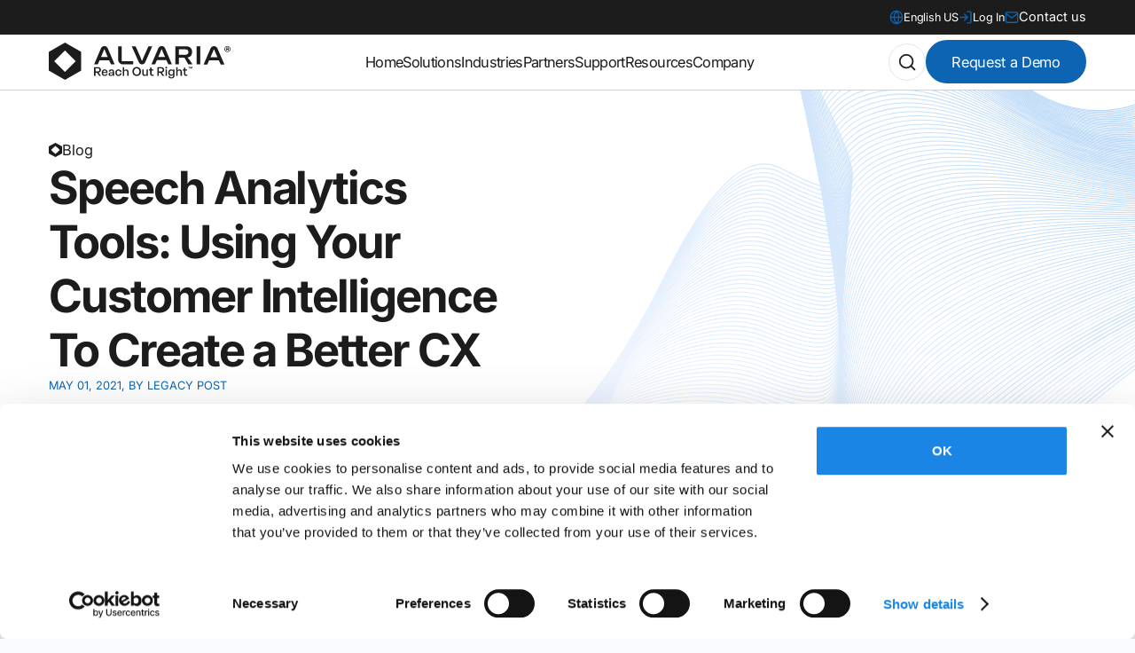

--- FILE ---
content_type: text/html; charset=utf-8
request_url: https://www.alvaria.com/en-gb/blog/speech-analytics-tools-using-your-customer-intelligence-to-create-a-better-cx
body_size: 24870
content:
<!DOCTYPE html><!-- Last Published: Thu Jan 29 2026 11:54:39 GMT+0000 (Coordinated Universal Time) --><html data-wf-domain="www.alvaria.com" data-wf-page="65df93d9d0cb4627b9765910" data-wf-site="64bedb36d4916a3e6987a87b" lang="en-GB" data-wf-collection="65df93d9d0cb4627b9765853" data-wf-item-slug="speech-analytics-tools-using-your-customer-intelligence-to-create-a-better-cx"><head><meta charset="utf-8"/><title>Speech Analytics Tools: Using Your Customer Intelligence To Create a Better CX | Alvaria Blog</title><meta content="Take a look at what speech analytics is and how the business insights it produces impact the contact center and the customer experience." name="description"/><meta content="Speech Analytics Tools: Using Your Customer Intelligence To Create a Better CX | Alvaria Blog" property="og:title"/><meta content="Take a look at what speech analytics is and how the business insights it produces impact the contact center and the customer experience." property="og:description"/><meta content="https://cdn.prod.website-files.com/64e3c8a9f1bd3cef00e96dfd/65393883c845c6d5d1605e3c_652ecb173b62226442fc552f_Blog-CustomerExperience.webp" property="og:image"/><meta content="Speech Analytics Tools: Using Your Customer Intelligence To Create a Better CX | Alvaria Blog" property="twitter:title"/><meta content="Take a look at what speech analytics is and how the business insights it produces impact the contact center and the customer experience." property="twitter:description"/><meta content="https://cdn.prod.website-files.com/64e3c8a9f1bd3cef00e96dfd/65393883c845c6d5d1605e3c_652ecb173b62226442fc552f_Blog-CustomerExperience.webp" property="twitter:image"/><meta property="og:type" content="website"/><meta content="summary_large_image" name="twitter:card"/><meta content="width=device-width, initial-scale=1" name="viewport"/><link href="https://cdn.prod.website-files.com/64bedb36d4916a3e6987a87b/css/alvaria-2023.shared.72dcf34b8.min.css" rel="stylesheet" type="text/css" integrity="sha384-ctzzS4Pz788HwB4/2pleKNGdPL3KLfwVDAE0JGtmiJbBumR8oJnVnYhM/tUGqtO4" crossorigin="anonymous"/><link href="https://fonts.googleapis.com" rel="preconnect"/><link href="https://fonts.gstatic.com" rel="preconnect" crossorigin="anonymous"/><script src="https://ajax.googleapis.com/ajax/libs/webfont/1.6.26/webfont.js" type="text/javascript"></script><script type="text/javascript">WebFont.load({  google: {    families: ["Inconsolata:400,700"]  }});</script><script type="text/javascript">!function(o,c){var n=c.documentElement,t=" w-mod-";n.className+=t+"js",("ontouchstart"in o||o.DocumentTouch&&c instanceof DocumentTouch)&&(n.className+=t+"touch")}(window,document);</script><link href="https://cdn.prod.website-files.com/64bedb36d4916a3e6987a87b/674e6aa064fdaa02a657c0a1_Alvaria%20Favicon%20v2.png" rel="shortcut icon" type="image/x-icon"/><link href="https://cdn.prod.website-files.com/64bedb36d4916a3e6987a87b/674e6b03dd2d65428b7ad41a_Alvaria%20Favicon%20Large.png" rel="apple-touch-icon"/><script id="Cookiebot" src="https://consent.cookiebot.com/uc.js" data-cbid="82deb65c-4791-408a-ac31-327e0b549c83" data-blockingmode="auto" type="text/javascript"></script>
<script>
window.dataLayer = window.dataLayer || [];
function gtag(){dataLayer.push(arguments);}
gtag('consent', 'default', {
  'analytics_storage': 'denied',
  'ad_storage': 'denied',
  'ad_user_data': 'denied',
  'ad_personalization': 'denied',
  'functionality_storage': 'denied',
  'personalization_storage': 'denied',
  'security_storage': 'granted',
  'wait_for_update': 200
});
</script>




<style>
  body { -webkit-font-smoothing: antialiased; -moz-font-smoothing: antialiased; -o-font-smoothing: antialiased; }
  ::selection { background: #d14424; color: #fff; }
  ::-moz-selection { background: #d14424; color: #fff; }
  input, textarea, select { -webkit-appearance: none; -moz-appearance: none; appearance: none; border-radius: 0; background-image: none; }
  .input option { color: black; }
  .nav-dropdown-spacer { pointer-events: none; }
  .nav-dropdown-container { pointer-events: all; }
  .jb-search-highlight { background: #f2ad9c; color: #000; }
</style>

<!-- Google Tag Manager -->
<script type="text/plain" data-cookieconsent="marketing">(function(w,d,s,l,i){w[l]=w[l]||[];w[l].push({'gtm.start':
new Date().getTime(),event:'gtm.js'});var f=d.getElementsByTagName(s)[0],
j=d.createElement(s),dl=l!='dataLayer'?'&l='+l:'';j.async=true;j.src=
'https://www.googletagmanager.com/gtm.js?id='+i+dl;f.parentNode.insertBefore(j,f);
})(window,document,'script','dataLayer','GTM-KJH8C5F');</script>
<!-- End Google Tag Manager -->

<script type="text/plain" data-cookieconsent="statistics">
  (function (h, o, t, j, a, r) {
    h.hj = h.hj || function () { (h.hj.q = h.hj.q || []).push(arguments); };
    h._hjSettings = { hjid: 2390069, hjsv: 6 };
    a = o.getElementsByTagName("head")[0];
    r = o.createElement("script");
    r.async = 1;
    r.src = t + h._hjSettings.hjid + j + h._hjSettings.hjsv;
    a.appendChild(r);
  })(window, document, "https://static.hotjar.com/c/hotjar-", ".js?sv=");
</script>
<script type="text/plain" data-cookieconsent="marketing">
  piAId = "129681";
  piCId = "1091";
  piHostname = "pi.pardot.com";

  (function () {
    function async_load() {
      var s = document.createElement("script");
      s.type = "text/javascript";
      s.src = ("https:" == document.location.protocol ? "https://pi" : "http://cdn") + ".pardot.com/pd.js";
      var c = document.getElementsByTagName("script")[0];
      c.parentNode.insertBefore(s, c);
    }
    if (window.attachEvent) { window.attachEvent("onload", async_load); } 
    else { window.addEventListener("load", async_load, false); }
  })();
</script>
<link data-cookieconsent="ignore" rel="stylesheet" href="https://cdn.jsdelivr.net/npm/swiper@11/swiper-bundle.min.css"/>
<script data-cookieconsent="ignore" defer src="https://cdn.jsdelivr.net/npm/@finsweet/attributes-scrolldisable@1/scrolldisable.js"></script>

<script type="text/plain" data-cookieconsent="marketing">
  !function () {var reb2b = window.reb2b = window.reb2b || [];
  if (reb2b.invoked) return;reb2b.invoked = true;reb2b.methods = ["identify", "collect"];
  reb2b.factory = function (method) {return function () {var args = Array.prototype.slice.call(arguments);
  args.unshift(method);reb2b.push(args);return reb2b;};};
  for (var i = 0; i < reb2b.methods.length; i++) {var key = reb2b.methods[i];reb2b[key] = reb2b.factory(key);}
  reb2b.load = function (key) {var script = document.createElement("script");script.type = "text/javascript";script.async = true;
  script.src = "https://b2bjsstore.s3.us-west-2.amazonaws.com/b/" + key + "/GOYPYHVXJEOX.js.gz";
  var first = document.getElementsByTagName("script")[0];
  first.parentNode.insertBefore(script, first);};
  reb2b.SNIPPET_VERSION = "1.0.1";reb2b.load("GOYPYHVXJEOX");}();
</script>

<script type="text/plain" data-cookieconsent="marketing">
  function appendScriptTag(link) {
    var sc = document.createElement("script");
    sc.setAttribute("src", link);
    sc.setAttribute("defer", "");
    sc.setAttribute("type", "text/javascript");
    var elementToAppendTo = document.getElementsByTagName("html")[0] || document.getElementsByTagName("head")[0] || document.getElementsByTagName("body")[0];
    elementToAppendTo.appendChild(sc);
  }
  var currentWebsiteUrl = encodeURIComponent(window.location.href);
  var serverUrl = "https://tracking.intentsify.io";
  var link = serverUrl + "/page-tracking/intentsify-Alvaria/" + currentWebsiteUrl;
  setTimeout(function () { appendScriptTag(link); }, 1000);
</script>


 <link rel="canonical" href="https://www.alvaria.com/blog/speech-analytics-tools-using-your-customer-intelligence-to-create-a-better-cx/" />
</head><body><div class="page-wrapper-new"><div><div class="w-embed"><style>

/* Make text look crisper and more legible in all browsers */
body {
  -webkit-font-smoothing: antialiased;
  -moz-osx-font-smoothing: grayscale;
  font-smoothing: antialiased;
  text-rendering: optimizeLegibility;
}

/* Focus state style for keyboard navigation for the focusable elements */
*[tabindex]:focus-visible,
  input[type="file"]:focus-visible {
   outline: 0.125rem solid #4d65ff;
   outline-offset: 0.125rem;
}

/* Set color style to inherit */
.inherit-color * {
    color: inherit;
}

/* Get rid of top margin on first element in any rich text element */
.w-richtext > :not(div):first-child, .w-richtext > div:first-child > :first-child {
  margin-top: 0 !important;
}

/* Get rid of bottom margin on last element in any rich text element */
.w-richtext>:last-child, .w-richtext ol li:last-child, .w-richtext ul li:last-child {
	margin-bottom: 0 !important;
}


/* Make sure containers never lose their center alignment */
.container-medium,.container-small, .container-large {
	margin-right: auto !important;
  margin-left: auto !important;
}

/* 
Make the following elements inherit typography styles from the parent and not have hardcoded values. 
Important: You will not be able to style for example "All Links" in Designer with this CSS applied.
Uncomment this CSS to use it in the project. Leave this message for future hand-off.
*/
/*
a,
.w-input,
.w-select,
.w-tab-link,
.w-nav-link,
.w-dropdown-btn,
.w-dropdown-toggle,
.w-dropdown-link {
  color: inherit;
  text-decoration: inherit;
  font-size: inherit;
}
*/

/* Apply "..." after 3 lines of text */
.text-style-3lines {
	display: -webkit-box;
	overflow: hidden;
	-webkit-line-clamp: 3;
	-webkit-box-orient: vertical;
}

/* Apply "..." after 2 lines of text */
.text-style-2lines {
	display: -webkit-box;
	overflow: hidden;
	-webkit-line-clamp: 2;
	-webkit-box-orient: vertical;
}

/* These classes are never overwritten */
.hide {
  display: none !important;
}

@media screen and (max-width: 991px) {
    .hide, .hide-tablet {
        display: none !important;
    }
}
  @media screen and (max-width: 767px) {
    .hide-mobile-landscape{
      display: none !important;
    }
}
  @media screen and (max-width: 479px) {
    .hide-mobile{
      display: none !important;
    }
}
 
.margin-0 {
  margin: 0rem !important;
}
  
.padding-0 {
  padding: 0rem !important;
}

.spacing-clean {
padding: 0rem !important;
margin: 0rem !important;
}

.margin-top {
  margin-right: 0rem !important;
  margin-bottom: 0rem !important;
  margin-left: 0rem !important;
}

.padding-top {
  padding-right: 0rem !important;
  padding-bottom: 0rem !important;
  padding-left: 0rem !important;
}
  
.margin-right {
  margin-top: 0rem !important;
  margin-bottom: 0rem !important;
  margin-left: 0rem !important;
}

.padding-right {
  padding-top: 0rem !important;
  padding-bottom: 0rem !important;
  padding-left: 0rem !important;
}

.margin-bottom {
  margin-top: 0rem !important;
  margin-right: 0rem !important;
  margin-left: 0rem !important;
}

.padding-bottom {
  padding-top: 0rem !important;
  padding-right: 0rem !important;
  padding-left: 0rem !important;
}

.margin-left {
  margin-top: 0rem !important;
  margin-right: 0rem !important;
  margin-bottom: 0rem !important;
}
  
.padding-left {
  padding-top: 0rem !important;
  padding-right: 0rem !important;
  padding-bottom: 0rem !important;
}
  
.margin-horizontal {
  margin-top: 0rem !important;
  margin-bottom: 0rem !important;
}

.padding-horizontal {
  padding-top: 0rem !important;
  padding-bottom: 0rem !important;
}

.margin-vertical {
  margin-right: 0rem !important;
  margin-left: 0rem !important;
}
  
.padding-vertical {
  padding-right: 0rem !important;
  padding-left: 0rem !important;
}
    
  .solutions_list_item::before{
    content: "";
    position: absolute;
    left: 0;
    top: 6px;
    width: 0.5rem;
    height: 0.5rem;
    border-radius: 1rem;
    background: var(--orange);
  }
  
  .input-check-custom {
  width: 20px;
  height: 20px;
  margin-top: 0px;
  margin-left: 0rem;
  border: 1px solid  var(--black);
  background-color: var(--white);
transition: border-color .2s ease;
  border-radius: 0.15rem;
}

.input-check-custom:hover {
  background-color: var(--white);

  border-color: var(--green);
}



.input-check-custom:checked {
  border-top-style: none;
  border-top-width: 1px;
  border-top-color: black;
  border-right-style: none;
  border-right-width: 1px;
  border-right-color: black;
  border-bottom-style: none;
  border-bottom-width: 1px;
  border-bottom-color: black;
  border-left-style: none;
  border-left-width: 1px;
  border-left-color: black;
  background-color: var(--orange);
  background-image: url('https://cdn.prod.website-files.com/64bedb36d4916a3e6987a87b/66f70871766b164a1bcf7ea4_Frame%2040140.svg');
  background-position: 50% 50%;
  background-size: contain;
  background-repeat: no-repeat;

}

  @media screen and (min-width:992px) and (max-width:1100px) {
    .nav-menu {
      margin-left: 0%;
    }
  }
  .nav-dropdown-feature:hover .btn {
    color: var(--orange);
  }
  /*Balance text line breaks*/
  h1, h2, h3, h4, p, .p-20, .h1, .h2, .h3 {
    text-wrap: balance;
  }
  /* Avoid overflowing but allow sticky items */
  .page-wrapper, .section {
    overflow: clip;
  }
  /* Text link underline size and spacing */
  a {
    text-underline-position: under; 
    text-decoration-thickness: 0.1em;
    text-underline-offset: 0.05em;
  }
  /* Identify empty links and put the yellow outline in the designer only */
  html.wf-design-mode [href="#"] {
    outline: 3px solid yellow !important;
  }
  /* Remove top margin on rich text first child */
  .w-richtext>:first-child {
    margin-top: 0;
  }
  /* Remove bottom margin of rich text last child */
  .w-richtext>:last-child, .w-richtext ol li:last-child, .w-richtext ul li:last-child {
    margin-bottom: 0;
  }
  /* Disable click for inner hero image mask container the small slider */
  .hero-image-inner, .u-pointer-none {
    pointer-events: none;
  }
  /* Enable click for the small slider */
  .hero-image-bottom {
    pointer-events: auto;
  }

  /* Accordion animation for the illustration grid*/
  @media screen and (min-width: 992px) {
    .accordion-mask {
      grid-template-rows: 0fr;
      transition: grid-template-rows 300ms;
    }
    .grid-item:hover .accordion-mask {
      grid-template-rows: 1fr;
    }
  }

html { font-size: calc(0.625rem + 0.41666666666666663vw); }

  @media screen and (min-width:1440px)  { html { font-size: 1rem; } }
  @media screen and (max-width:1440px) { html { font-size: calc(0.25rem + 0.8333333333333333vw); } }
  @media screen and (max-width:1200px) { html { font-size: calc(-0.43750000000000067rem + 1.6666666666666676vw); } }
  @media screen and (max-width:1080px) { html { font-size: calc(0.12500000000000044rem + 0.8333333333333326vw); } }
  @media screen and (max-width:991px) { html { font-size: 1rem; } }
  @media screen and (max-width:767px) { html { font-size: calc(0.6265560165975104rem + 0.8298755186721991vw); } }
  @media screen and (max-width:479px) { html { font-size: 1rem; } }
  @media screen and (max-width:240px) { html { font-size: calc(0.7489539748953975rem + 1.6736401673640167vw); } }





::-moz-selection { 
  background: var(--new-theme--primary);
  color: var(--white);
}

::selection {
  background: var(--new-theme--primary);
  color: var(--white);
}

[limit-lines] {
   overflow: hidden;
   display: -webkit-box;
   -webkit-line-clamp: 3; /* number of lines to show */
           line-clamp: 3; 
   -webkit-box-orient: vertical;
}


@keyframes marquee-horizontal {
  from { transform: translateX(0); }
  to { transform: translateX(-100%); }
}
  @media screen and (min-width:992px){
.navbar_link::before,
.dropdown_small_toggle::before {
  content: '';
  display: inline-block;
  position: absolute;
  bottom: 0;
  left: 50%;
	transform: translateX(-50%);
  width: 0;
  height: 0.125rem;
  background-color: var(--new-theme--primary);
  transition: width 0.3s;
  transform-origin: center;
  border-radius:1rem;
}

.dropdown_small_toggle:hover::before {
  width: 100%;
}
.navbar_link:hover::before {
  width: 100%;
}
}
 .navbar_link_dropdown{
  position: relative;

}
.navbar_link_dropdown::after,
.navbar_link_dropdown::before {
  content: "";
  position: absolute;
  display: block;
  bottom: -2px;
  height: 0.0625rem;
  border-radius: 1rem;
  width:0%;
  background-color: currentColor;
  transition: all 0.2s ease-in-out;
}

.navbar_link_dropdown::after {
  right: 0;
  transition-delay: 0.2s;
}

.navbar_link_dropdown:hover::after {
  width: 100%;


}

.navbar_link_dropdown::before {
  left: 0;

}
.navbar_link_dropdown:hover::before {
  width: 100%;
}

.header_numbers_line_wrapper .swiper-pagination-bullet{
  flex-grow: 1;
  flex-shrink: 1;
  flex-basis: 0%;
  border-radius: 100px;
  height: 100%;
  position:relative;
 	overflow: hidden;
  display:none;
  width:100%;
  position: absolute;
  top:0;
  left:0;
  margin:0;
  background:transparent;

}
.header_numbers_line_wrapper .swiper-pagination-bullet.swiper-pagination-bullet-active{
  display:block;
  	background:transparent;

	
}
.header_numbers_line_wrapper .swiper-pagination-bullet:before {
  content: '';
  display: block;
  position: absolute;
  inset: 0;
  border-radius: inherit;
  height: inherit;
  left:0;
  width:100%;
}

.header_numbers_line_wrapper .swiper-pagination-bullet-active:before {
	background: var(--black);
    animation: 6s cubic-bezier(0.3, 0, 0.3, 1) forwards slide-progress;
}
.swiper-paused .swiper-pagination-bullet-active:before {
  animation-play-state: paused;


}
.swiper-horizontal>.swiper-pagination-bullets .swiper-pagination-bullet, .swiper-pagination-horizontal.swiper-pagination-bullets .swiper-pagination-bullet{
 	margin: auto !important;
}	

@keyframes slide-progress {
  0% {
    transform: translate(-100%);
  }
  to {
    transform: translate(0);
  }
}



.logos_ticker_wrapper{
  animation: marquee-horizontal 120s linear infinite;
}

.info_dec{
  animation: info-dec 6s linear infinite;

}
.info_dec_h{
  animation: info-dec-h 12s linear infinite;

}
.info_dec:nth-child(1){
  animation-delay:2s;

}
.info_dec:nth-child(2){
   animation-delay:4s;
}
.info_dec:nth-child(3){
   animation-delay:6s;
}
@keyframes   info-dec-h{
  0% {
    transform: translateX(-100%);

  }
  to {
    transform: translateX(100%);

  }
}
@keyframes   info-dec{
  0% {
    transform: translateY(-100%);

  }
  to {
    transform: translateY(100%);

  }
}
.industry_tabs_content{
  --offset: 1px;
}
.contact_form_wrapper.blue,
.empowerment_item.dark,
.results_tabs_content {
  --offset: 1.4px;
}
.industry_tabs_content::after,
.contact_form_wrapper.blue::after,
  .empowerment_item.dark::after,
  .results_tabs_content::after {
    content: '';
    display: block;
    position: absolute;
    left: calc(-1 * var(--offset));
    top: calc(-1 * var(--offset));
    height: calc(100% + 2 * var(--offset));
    width: calc(100% + 2 * var(--offset));
    z-index: -1;
    background: linear-gradient(
      157deg,
      rgba(255, 255, 255, 0.4) 2.12%,
      rgba(255, 255, 255, 0) 39%,
      rgba(255, 255, 255, 0) 54.33%,
      rgba(255, 255, 255, 0.1) 93.02%
    );
    border-radius: inherit;

  }
        
.footer_link::after{
  content:"";
  position:absolute;
  display:block;
  bottom:-2px;
  height:1px;
  border-radius:10px;
  width:0%;
  left:0;
  background-color: currentcolor;
  transition:all .2s ease-in-out; 
}
.footer_link:hover::after{
  width:100%;
}
.vertical_tabs_menu,
.industry_tabs_menu,
.resources_tabs_menu,
.results_tabs_menu {
    -ms-overflow-style: none;  /* Internet Explorer 10+ */
    scrollbar-width: none;  /* Firefox */
}
.vertical_tabs_menu::-webkit-scrollbar,
.industry_tabs_menu::-webkit-scrollbar,
.resources_tabs_menu::-webkit-scrollbar,
.results_tabs_menu::-webkit-scrollbar { 
    display: none;  /* Safari and Chrome */
}
.features_text_box > div:not([class]):empty {
 display:none;
}
.review_swiper_item p{
  overflow: hidden;
   display: -webkit-box;
   -webkit-line-clamp: 8; /* number of lines to show */
           line-clamp: 8; 
   -webkit-box-orient: vertical;
}

.review_swiper_button.swiper-button-disabled{
  background-color: #EAF3FE !important;
  color:var(--new-theme--primary);
  pointer-events: none !important;
  
}
.service_blog_item:hover .service_blog_image{
	transform: scale(1.1);
}
.resources_image_top:hover .resources_image{
transform: scale(1.1);
}
.blog_image_wrapper:hover .blog_image{
transform: scale(1.1);
}

.w-dropdown-link.w--current{
	color: #fff !important;
}
.industry_tabs_link.w--current .industry_tabs_link_icon_wrapper{
	background-color: var(--white);
  color: #111;
}

.rich_feature_menu::-webkit-scrollbar-track
{

width: 2px;
  border-radius: 10px;
  background-color: #242429;
}

.rich_feature_menu::-webkit-scrollbar
{
  width: 2px;

}

.rich_feature_menu::-webkit-scrollbar-thumb
{
   width: 9px;
  border-radius: 16px;
  background-color: #1A85E5;
}



.preview_thumbnail {
  width: 3rem;
  height 3rem;
}


.preview_item {
  display: grid;
  grid-auto-columns: 1fr;
  grid-column-gap: 0.75rem;
  grid-row-gap: 0.75rem;
  grid-template-columns: 0.5fr 2.8fr 1fr;
  grid-template-rows: auto;
  padding-bottom: 1rem;
  border-bottom: 1px solid #EEF5FF;
  margin-bottom: 1.5rem;
  align-items: center;
}

.text-size-small-2 {
  font-size: 0.875rem;
  letter-spacing: -0.02em;
}


.preview_thumbnail{
 width: 100%;
aspect-ratio: 1;
}

.vertical_tabs_item.w--current .vertical_tabs_dec{
	color: var(--new-theme--primary);
}
.past_swiper_link:hover .past_swiper_image{
	transform:scale(1.1);
}

.text_quote{
	background: var(--Radial, radial-gradient(265.46% 206.24% at 32.78% -71%, #FFF 0%, #EFF5FD 100%));
}
.employee_text_wrapper{
border-image: url("data:image/svg+xml,%3Csvg%20xmlns%3D%22http%3A%2F%2Fwww.w3.org%2F2000%2Fsvg%22%20width%3D%22366%22%20height%3D%22118%22%20viewBox%3D%220%200%20366%20118%22%20fill%3D%22none%22%3E%3Cpath%20d%3D%22M325.523%20116.603V118.003H40.4844V116.603H325.523ZM364.123%2078.0029V40.0029C364.123%2032.9793%20364.122%2027.7958%20363.787%2023.6973C363.474%2019.8699%20362.877%2017.0972%20361.777%2014.752L361.551%2014.2891C359.288%209.84844%20355.678%206.2382%20351.237%203.97559C348.794%202.73051%20345.911%202.07279%20341.829%201.73926C337.731%201.40441%20332.547%201.40332%20325.523%201.40332H40.4844C33.4608%201.40332%2028.2772%201.40441%2024.1787%201.73926C20.0965%202.07279%2017.2141%202.73051%2014.7705%203.97559C10.3299%206.2382%206.71964%209.84844%204.45703%2014.2891C3.21196%2016.7327%202.55423%2019.6151%202.2207%2023.6973C1.88586%2027.7958%201.88477%2032.9793%201.88477%2040.0029V78.0029C1.88477%2085.0265%201.88586%2090.2101%202.2207%2094.3086C2.55423%2098.3908%203.21196%20101.273%204.45703%20103.717L4.67285%20104.131C6.94587%20108.382%2010.4686%20111.838%2014.7705%20114.03L15.2334%20114.257C17.5786%20115.356%2020.3514%20115.954%2024.1787%20116.267C28.2772%20116.601%2033.4608%20116.603%2040.4844%20116.603V118.003L35.5518%20117.998C25.144%20117.962%2019.2445%20117.683%2014.6406%20115.525L14.1348%20115.278C9.57775%20112.956%205.84633%20109.294%203.43848%20104.791L3.20898%20104.353C0.82484%2099.6732%200.526508%2093.7284%200.489258%2082.9355L0.484375%2040.0029C0.484375%2026.4388%200.484451%2019.445%202.96191%2014.1592L3.20898%2013.6533C5.5309%209.0963%209.19305%205.36489%2013.6963%202.95703L14.1348%202.72754C18.8141%200.343394%2024.7589%200.0450631%2035.5518%200.0078125H330.456C341.249%200.045063%20347.194%200.343394%20351.873%202.72754C356.577%205.12437%20360.402%208.94927%20362.799%2013.6533C365.524%2019.0011%20365.523%2026.0018%20365.523%2040.0029L365.519%2082.9355C365.481%2093.7284%20365.183%2099.6732%20362.799%20104.353L362.569%20104.791C360.161%20109.294%20356.43%20112.956%20351.873%20115.278L351.367%20115.525C346.763%20117.683%20340.864%20117.962%20330.456%20117.998L325.523%20118.003V116.603C332.547%20116.603%20337.731%20116.601%20341.829%20116.267C345.911%20115.933%20348.794%20115.275%20351.237%20114.03L351.651%20113.814C355.902%20111.541%20359.359%20108.019%20361.551%20103.717L361.777%20103.254C362.877%20100.909%20363.474%2098.1359%20363.787%2094.3086C364.122%2090.2101%20364.123%2085.0265%20364.123%2078.0029Z%22%20fill%3D%22url(%23paint0_linear_1460_10995)%22%2F%3E%3Cdefs%3E%3ClinearGradient%20id%3D%22paint0_linear_1460_10995%22%20x1%3D%2226.0572%22%20y1%3D%220.00778634%22%20x2%3D%2247.2399%22%20y2%3D%22150.874%22%20gradientUnits%3D%22userSpaceOnUse%22%3E%3Cstop%20stop-color%3D%22white%22%20stop-opacity%3D%220.4%22%2F%3E%3Cstop%20offset%3D%220.405687%22%20stop-color%3D%22white%22%20stop-opacity%3D%220.01%22%2F%3E%3Cstop%20offset%3D%220.574372%22%20stop-color%3D%22white%22%20stop-opacity%3D%220.01%22%2F%3E%3Cstop%20offset%3D%221%22%20stop-color%3D%22white%22%20stop-opacity%3D%220.1%22%2F%3E%3C%2FlinearGradient%3E%3C%2Fdefs%3E%3C%2Fsvg%3E") 25 / 25px stretch;



}
.ads_item{

border-image: url("data:image/svg+xml,%3csvg width='631' height='478' viewBox='0 0 631 478' fill='none' xmlns='http://www.w3.org/2000/svg'%3e %3crect x='1.7' y='0.7' width='628.6' height='476.6' rx='24.3' stroke='url(%23paint0_linear_1366_8824)' stroke-width='1.4'/%3e %3cpath d='M1 143V183' stroke='%231A85E5' stroke-width='2' stroke-linecap='round'/%3e %3cdefs%3e %3clinearGradient id='paint0_linear_1366_8824' x1='45.1346' y1='-0.000105982' x2='230.404' y2='562.15' gradientUnits='userSpaceOnUse'%3e %3cstop stop-color='white' stop-opacity='0.4'/%3e %3cstop offset='0.405687' stop-color='white' stop-opacity='0.01'/%3e %3cstop offset='0.574372' stop-color='white' stop-opacity='0.01'/%3e %3cstop offset='1' stop-color='white' stop-opacity='0.1'/%3e %3c/linearGradient%3e %3c/defs%3e %3c/svg%3e") 25 / 25px stretch;

}
.past_button_c.swiper-button-disabled{
	opacity:0.5;
  pointer-events:none;
}
.contact_form_wrapper.blue .input-check-custom:checked {
  background: url('https://cdn.prod.website-files.com/64bedb36d4916a3e6987a87b/668ffae7590960fd2faa26cf_check.svg') no-repeat center center;
  background-size: contain;
  background-color: black !important;
}

.team-photo-wrapper:hover .team_photo{
	transform:scale(1.05);
}
.past_button.swiper-button-disabled{
	opacity:0;
}
.vertical_tabs_item.w--current div{
	background-color:var(--new-theme--primary);
}
</style></div></div><div class="main-wrapper"><section data-wf--new-pre-navbar--variant="base" class="section_prenav"><div class="padding-global"><div class="container-large"><div class="prenav_component"><div class="empty-div"></div><ul role="list" class="prenav_list w-list-unstyled"><li class="prenav_list-item"><div data-delay="0" data-hover="false" data-w-id="fc43b99e-fe50-a0ce-a887-3077823e759a" class="dropdown_small w-dropdown"><div class="dropdown_small_toggle w-dropdown-toggle"><svg xmlns="http://www.w3.org/2000/svg" width="100%" viewBox="0 0 18 18" fill="none" class="dropdown_icon"><g clip-path="url(#clip0_737_2795)"><path d="M9 16.5C13.1421 16.5 16.5 13.1421 16.5 9C16.5 4.85786 13.1421 1.5 9 1.5C4.85786 1.5 1.5 4.85786 1.5 9C1.5 13.1421 4.85786 16.5 9 16.5Z" stroke="currentColor" stroke-width="1.5" stroke-linecap="round" stroke-linejoin="round"></path><path d="M1.5 9H16.5" stroke="currentColor" stroke-width="1.5" stroke-linecap="round" stroke-linejoin="round"></path><path d="M9 1.5C10.876 3.55376 11.9421 6.21903 12 9C11.9421 11.781 10.876 14.4462 9 16.5C7.12404 14.4462 6.05794 11.781 6 9C6.05794 6.21903 7.12404 3.55376 9 1.5V1.5Z" stroke="currentColor" stroke-width="1.5" stroke-linecap="round" stroke-linejoin="round"></path></g><defs><clippath id="clip0_737_2795"><rect width="18" height="18" fill="currentColor"></rect></clippath></defs></svg><div class="text-size-small">English US</div></div><nav class="dropdpwn_small_list w-dropdown-list"><div class="dropdown_small_wrapper"><div class="w-locales-list"><div role="list" class="w-locales-items"><div role="listitem" class="dropdown_list_link_box w-locales-item"><a hreflang="en-US" href="/blog/speech-analytics-tools-using-your-customer-intelligence-to-create-a-better-cx" class="dropdown_list_link_wrapper">English US</a></div><div role="listitem" class="dropdown_list_link_box w-locales-item"><a hreflang="zh" href="/zh/blog/speech-analytics-tools-using-your-customer-intelligence-to-create-a-better-cx" class="dropdown_list_link_wrapper">中文</a></div><div role="listitem" class="dropdown_list_link_box w-locales-item"><a hreflang="de" href="/de/blog/speech-analytics-tools-using-your-customer-intelligence-to-create-a-better-cx" class="dropdown_list_link_wrapper">Deutsch</a></div><div role="listitem" class="dropdown_list_link_box w-locales-item"><a hreflang="en-GB" href="/en-gb/blog/speech-analytics-tools-using-your-customer-intelligence-to-create-a-better-cx" aria-current="page" class="dropdown_list_link_wrapper w--current">English UK</a></div><div role="listitem" class="dropdown_list_link_box w-locales-item"><a hreflang="es" href="/es/blog/speech-analytics-tools-using-your-customer-intelligence-to-create-a-better-cx" class="dropdown_list_link_wrapper">Español</a></div><div role="listitem" class="dropdown_list_link_box w-locales-item"><a hreflang="ja" href="/ja/blog/speech-analytics-tools-using-your-customer-intelligence-to-create-a-better-cx" class="dropdown_list_link_wrapper">日本語</a></div><div role="listitem" class="dropdown_list_link_box w-locales-item"><a hreflang="pt" href="/pt/blog/speech-analytics-tools-using-your-customer-intelligence-to-create-a-better-cx" class="dropdown_list_link_wrapper">Português</a></div></div></div></div></nav></div></li><li class="prenav_list-item hide-mobile-landscape"><div data-delay="0" data-hover="false" data-w-id="fc43b99e-fe50-a0ce-a887-3077823e75b0" class="dropdown_small w-dropdown"><div class="dropdown_small_toggle w-dropdown-toggle"><svg xmlns="http://www.w3.org/2000/svg" width="100%" viewBox="0 0 18 18" fill="none" class="dropdown_icon"><path d="M11.25 2.25H14.25C14.6478 2.25 15.0294 2.40804 15.3107 2.68934C15.592 2.97064 15.75 3.35218 15.75 3.75V14.25C15.75 14.6478 15.592 15.0294 15.3107 15.3107C15.0294 15.592 14.6478 15.75 14.25 15.75H11.25" stroke="currentColor" stroke-width="1.5" stroke-linecap="round" stroke-linejoin="round"></path><path d="M7.5 12.75L11.25 9L7.5 5.25" stroke="currentColor" stroke-width="1.5" stroke-linecap="round" stroke-linejoin="round"></path><path d="M11.25 9H2.25" stroke="currentColor" stroke-width="1.5" stroke-linecap="round" stroke-linejoin="round"></path></svg><div class="text-size-small">Log In</div></div><nav class="dropdpwn_small_list w-dropdown-list"><div class="dropdown_small_wrapper"><a href="https://aspect.my.site.com/CustomerCenter/s/login/?ec=302&amp;startURL=%2FCustomerCenter%2Fs%2F" target="_blank" class="dropdown_list_link_wrapper">Support</a><a href="https://ilearning.seertechsolutions.com/lmt/xlr8login.login?site=aspect&amp;in_language_identifier=en-us&amp;in_region=us" target="_blank" class="dropdown_list_link_wrapper">Training</a><a href="https://partners.alvaria.com/English/" target="_blank" class="dropdown_list_link_wrapper">Partner Portal</a></div></nav></div></li><li class="prenav_list-item hide-mobile-landscape"><a href="/en-gb/contact" class="dropdown_small_toggle w-inline-block"><svg xmlns="http://www.w3.org/2000/svg" width="100%" viewBox="0 0 18 18" fill="none" class="dropdown_icon"><path d="M3 3H15C15.825 3 16.5 3.675 16.5 4.5V13.5C16.5 14.325 15.825 15 15 15H3C2.175 15 1.5 14.325 1.5 13.5V4.5C1.5 3.675 2.175 3 3 3Z" stroke="currentColor" stroke-width="1.5" stroke-linecap="round" stroke-linejoin="round"></path><path d="M16.5 4.5L9 9.75L1.5 4.5" stroke="currentColor" stroke-width="1.5" stroke-linecap="round" stroke-linejoin="round"></path></svg><div class="dropdown_small_toggle">Contact us</div></a></li></ul></div></div></div></section><div data-wf--new-navbar--variant="base" class="navbar-sticky-wrapper"><div data-animation="over-right" class="section_navbar w-nav" data-easing2="ease" fs-scrolldisable-element="smart-nav" data-easing="ease" data-collapse="medium" data-w-id="455422b3-a371-9959-0da6-7091a4044292" role="banner" data-no-scroll="1" data-duration="400" data-doc-height="1"><div class="padding-global"><div class="container-large"><div class="navbar_component"><a aria-label="Homepage" href="/en-gb" class="navbar_logo_wrapper w-nav-brand"><svg xmlns="http://www.w3.org/2000/svg" width="100%" viewBox="0 0 4815 1000" fill="none" class="navbar_logo"><path d="M4676.12 116.35C4691.86 100.54 4711.26 92.44 4733.6 92.44C4755.94 92.44 4774.97 100.53 4790.71 116.35C4806.45 132.16 4814.14 151.29 4814.14 173.72C4814.14 196.15 4806.45 215.65 4790.71 231.09C4774.97 246.54 4755.93 254.26 4733.6 254.26C4711.27 254.26 4691.86 246.54 4676.12 231.09C4660.37 215.64 4652.32 196.52 4652.32 174.08C4652.32 151.64 4660.37 132.15 4676.12 116.34V116.35ZM4687.1 221.9C4697.72 232.93 4713.46 238.45 4733.6 238.45C4753.74 238.45 4769.48 232.93 4780.46 221.9C4791.08 210.87 4796.57 194.68 4796.57 173.72C4796.57 152.76 4791.08 136.57 4780.46 125.17C4769.48 114.14 4753.73 108.62 4733.6 108.62C4713.47 108.62 4697.72 114.14 4687.1 125.17C4676.12 136.57 4670.62 152.75 4670.62 174.08C4670.62 195.41 4676.12 210.86 4687.1 221.89V221.9ZM4749.71 184.39L4760.32 192.11L4774.97 213.44H4748.61L4733.23 185.12H4721.88V213.44H4701.38V128.11H4738.72C4759.22 128.11 4773.87 138.41 4773.87 155.69C4773.87 171.5 4764.72 181.43 4749.71 184.38V184.39ZM4740.55 146.14H4721.88V167.1H4741.29C4748.61 167.1 4752.27 163.42 4752.27 155.7C4752.27 149.45 4748.24 146.14 4740.55 146.14Z" fill="currentColor"></path><path d="M1836.69 99.32V453.77C1836.7 488.64 1850.42 522.08 1874.84 546.76C1899.26 571.23 1932.28 584.96 1966.7 584.95H2237.63V497.39H1931.24V99.32H1836.69Z" fill="currentColor"></path><path d="M3672.97 403.17C3753.01 390.04 3796.99 337.96 3796.99 253.27C3796.99 153.94 3737.15 99.89 3629.73 99.89H3354.75V584.31H3449.01V405.27H3595.02L3695.41 584.31H3808.06L3723.54 457.96L3673.87 402.11L3672.97 403.17ZM3448.56 327.69V181.41H3617.61C3671.32 181.41 3699 204.65 3699 254.32C3699 303.99 3671.32 327.23 3617.61 327.23L3448.56 327.68V327.69Z" fill="currentColor"></path><path d="M4013.61 99.32H3916.37V584.35H4013.61V99.32Z" fill="currentColor"></path><path d="M1473.29 93.6C1454.14 93.56 1435.4 99.24 1419.43 109.9C1403.39 120.64 1390.85 135.92 1383.38 153.83L1200.86 584.96H1297.8L1345.38 473.25H1599.71L1647.59 584.51H1744.53L1562.61 153.37C1555.04 135.48 1542.46 120.21 1526.4 109.44C1510.44 98.93 1491.76 93.41 1472.69 93.59H1473.29V93.6ZM1381.29 389.78L1441.13 249.54L1464.91 186.44H1479.88L1503.51 249.54L1563.36 389.78H1381.29Z" fill="currentColor"></path><path d="M2991.21 93.58C2972.06 93.54 2953.32 99.22 2937.35 109.88C2921.34 120.63 2908.76 135.84 2901.14 153.66L2718.77 584.34H2815.72L2863.59 472.94H3117.93L3165.8 584.34H3262.59L3080.67 152.9C3073.06 135.12 3060.55 119.93 3044.62 109.12C3028.62 98.54 3009.88 92.97 2990.76 93.12L2991.21 93.57V93.58ZM2899.35 389.91L2959.19 249.06L2982.68 186.56H2997.64L3021.28 249.51L3081.12 389.75H2898.6L2899.35 389.9V389.91Z" fill="currentColor"></path><path d="M4377.16 95.58C4357.79 95.5 4338.84 101.22 4322.71 112.03C4306.5 122.65 4293.8 137.89 4286.2 155.81L4101.89 586.94H4199.88L4248.05 475.38H4505.52L4554 586.33H4651.84L4468.12 155.65C4460.53 137.73 4447.82 122.49 4431.62 111.87C4415.43 101.19 4396.5 95.53 4377.16 95.57V95.58ZM4284.11 391.9L4345 251.66L4368.78 188.71H4383.74L4407.53 251.66L4468.27 391.9H4284.11Z" fill="currentColor"></path><path d="M2639.63 99.32L2508.58 398.36L2477.61 484.86H2462.65L2431.38 398.36L2300.18 99.77H2197.55L2388.14 530.91C2395.17 546.95 2406.65 560.58 2421.21 570.16C2435.79 579.84 2452.83 585.08 2470.28 585.26C2487.78 585.11 2504.87 579.87 2519.5 570.16C2534.15 560.7 2545.67 547.03 2552.56 530.91L2741.67 99.47L2639.63 99.32Z" fill="currentColor"></path><path d="M429.7 0L0 249.97V750.03L429.7 1000L859.4 750.03V249.97L429.7 0ZM429.7 788.73L143.23 499.97L429.7 211.21L716.16 499.97L429.7 788.73Z" fill="currentColor"></path><path d="M1337.23 892.53L1276.48 806.66H1238.87V892.53H1200.3V658.65H1303.16C1351.05 658.65 1380.95 688.05 1380.95 732.16C1380.95 771.92 1357.16 799.32 1317.31 804.66L1383.85 892.53H1337.23ZM1238.87 691.39V773.92H1297.05C1325.66 773.92 1341.41 758.22 1341.41 732.16C1341.41 706.1 1325.66 691.4 1297.05 691.4H1238.87V691.39Z" fill="currentColor"></path><path d="M1558.05 817.69H1438.48C1440.73 851.1 1456.16 867.47 1483.48 867.47C1504.69 867.47 1518.84 857.45 1522.37 836.73H1557.41C1550.66 874.15 1522.7 895.87 1483.16 895.87C1432.37 895.87 1401.2 862.46 1401.2 808C1401.2 753.54 1433.02 719.46 1480.91 719.46C1536.84 719.46 1560.62 757.88 1558.05 817.69ZM1439.12 792.97H1522.37C1519.8 761.9 1505.66 747.53 1481.87 747.53C1458.08 747.53 1442.66 762.57 1439.12 792.97Z" fill="currentColor"></path><path d="M1730.33 782.61V892.54H1695.29V865.14C1684.68 885.52 1664.43 895.88 1638.72 895.88C1605.61 895.88 1584.08 877.17 1584.08 850.44C1584.08 816.03 1612.04 796.31 1670.54 796.31H1695.29V780.94C1695.29 760.22 1682.11 749.2 1661.54 749.2C1639.68 749.2 1626.5 759.89 1625.22 779.6H1589.22C1590.51 740.17 1619.43 719.46 1661.86 719.46C1704.29 719.46 1730.32 742.85 1730.32 782.61H1730.33ZM1695.3 828.05V818.69H1666.69C1636.8 818.69 1620.4 827.71 1620.4 845.09C1620.4 859.46 1632.29 868.81 1649.65 868.81C1676.65 868.81 1695.29 850.1 1695.29 828.05H1695.3Z" fill="currentColor"></path><path d="M1927.69 824.04C1924.15 869.15 1893.62 895.88 1847.33 895.88C1798.47 895.88 1763.44 861.13 1763.44 808.01C1763.44 754.89 1798.48 719.47 1847.33 719.47C1892.97 719.47 1923.51 745.2 1927.04 788.97H1891.04C1887.83 764.91 1871.75 750.55 1848.29 750.55C1818.72 750.55 1800.4 772.6 1800.4 808.02C1800.4 843.44 1818.72 864.49 1848.29 864.49C1872.72 864.49 1888.79 849.45 1891.68 824.06H1927.68L1927.69 824.04Z" fill="currentColor"></path><path d="M2112.82 786.95V892.53H2076.82V790.62C2076.82 764.89 2061.39 749.52 2038.57 749.52C2015.75 749.52 1996.78 764.89 1996.78 799.3V892.52H1960.78V658.64H1996.78V753.86C2007.39 729.8 2027.64 719.44 2051.74 719.44C2090.95 719.44 2112.81 745.17 2112.81 786.93L2112.82 786.95Z" fill="currentColor"></path><path d="M2216.32 775.93C2216.32 704.43 2261 655.31 2329.14 655.31C2397.28 655.31 2441.96 704.43 2441.96 775.93C2441.96 847.43 2396.96 895.88 2329.14 895.88C2261.32 895.88 2216.32 846.76 2216.32 775.93ZM2402.42 775.93C2402.42 724.47 2373.81 690.73 2329.13 690.73C2284.45 690.73 2255.84 724.48 2255.84 775.93C2255.84 827.38 2284.77 860.46 2329.13 860.46C2373.49 860.46 2402.42 827.05 2402.42 775.93Z" fill="currentColor"></path><path d="M2591.42 722.8H2627.42V892.53H2591.42V860.79C2580.81 885.85 2560.56 895.87 2536.46 895.87C2497.25 895.87 2475.39 869.81 2475.39 828.38V722.8H2511.39V824.37C2511.39 850.43 2526.82 865.8 2549.64 865.8C2572.46 865.8 2591.43 850.43 2591.43 816.02V722.8H2591.42Z" fill="currentColor"></path><path d="M2774.96 858.12V889.19C2765.64 893.87 2755.67 895.87 2744.1 895.87C2708.1 895.87 2685.92 873.82 2685.92 839.74V752.87H2654.42V722.8H2681.1C2684.64 722.8 2685.92 721.46 2685.92 718.12V673.35H2721.92V722.8H2772.38V752.87H2721.92V835.4C2721.92 854.44 2732.85 863.13 2751.17 863.13C2758.88 863.13 2766.92 861.46 2774.96 858.12Z" fill="currentColor"></path><path d="M3013.77 892.53L2953.02 806.66H2915.41V892.53H2876.84V658.65H2979.7C3027.59 658.65 3057.49 688.05 3057.49 732.16C3057.49 771.92 3033.7 799.32 2993.85 804.66L3060.39 892.53H3013.77ZM2915.41 691.39V773.92H2973.59C3002.2 773.92 3017.95 758.22 3017.95 732.16C3017.95 706.1 3002.2 691.4 2973.59 691.4H2915.41V691.39Z" fill="currentColor"></path><path d="M3088.66 673.02C3088.66 658.99 3097.98 649.3 3111.8 649.3C3125.62 649.3 3134.94 658.99 3134.94 673.02C3134.94 687.05 3125.62 697.08 3111.8 697.08C3097.98 697.08 3088.66 687.39 3088.66 673.02ZM3093.48 892.53V722.8H3129.48V892.53H3093.48Z" fill="currentColor"></path><path d="M3294.05 722.8H3330.05V891.53C3330.05 936.64 3295.98 962.7 3247.44 962.7C3198.9 962.7 3169.65 938.98 3166.12 899.88H3202.76C3206.3 922.27 3220.76 934.63 3248.4 934.63C3276.04 934.63 3294.04 919.26 3294.04 892.2V859.12C3282.47 879.5 3263.18 891.2 3237.47 891.2C3194.08 891.2 3165.15 857.45 3165.15 805.33C3165.15 753.21 3194.08 719.13 3237.47 719.13C3263.18 719.13 3282.47 730.82 3294.04 751.21V722.81L3294.05 722.8ZM3295.33 805.33C3295.33 771.58 3277.01 749.53 3247.76 749.53C3218.51 749.53 3201.8 771.58 3201.8 805.33C3201.8 839.08 3218.51 860.79 3247.76 860.79C3277.01 860.79 3295.33 838.74 3295.33 805.33Z" fill="currentColor"></path><path d="M3526.76 786.95V892.53H3490.76V790.62C3490.76 764.89 3475.33 749.52 3452.51 749.52C3429.69 749.52 3410.72 764.89 3410.72 799.3V892.52H3374.72V658.64H3410.72V753.86C3421.33 729.8 3441.58 719.44 3465.68 719.44C3504.89 719.44 3526.75 745.17 3526.75 786.93L3526.76 786.95Z" fill="currentColor"></path><path d="M3669.47 858.12V889.19C3660.15 893.87 3650.18 895.87 3638.61 895.87C3602.61 895.87 3580.43 873.82 3580.43 839.74V752.87H3548.93V722.8H3575.61C3579.15 722.8 3580.43 721.46 3580.43 718.12V673.35H3616.43V722.8H3666.89V752.87H3616.43V835.4C3616.43 854.44 3627.36 863.13 3645.68 863.13C3653.39 863.13 3661.43 861.46 3669.47 858.12Z" fill="currentColor"></path><path d="M3735.88 645.97V655.86H3720.14V699.23H3708.43V655.86H3692.69V645.97H3735.88Z" fill="currentColor"></path><path d="M3783.61 645.97H3803.52V699.24H3791.81V655.33L3778.27 699.24H3766.56L3753.09 655.33V699.24H3741.38V645.97H3761.29L3772.42 682.34L3783.62 645.97H3783.61Z" fill="currentColor"></path></svg></a><nav role="navigation" class="navbar_menu_box w-nav-menu"><div class="navbar_menu"><ul role="list" class="navbar_menu_wrapper w-list-unstyled"><li class="navbar_menu_item"><a href="/en-gb" class="navbar_link">Home</a></li><li class="navbar_menu_item"><a href="/en-gb/contact-center-cx" class="navbar_link">Solutions</a></li><li class="navbar_menu_item"><div data-delay="0" data-hover="false" data-w-id="3b866280-16ba-07ee-db5b-abc8d74f5c4e" class="dropdown w-dropdown"><div class="dropdown_toggle w-dropdown-toggle"><div class="navbar_link">Industries</div></div><nav class="dropdpwn_small_list menu w-dropdown-list"><div class="dropdown_small_wrapper menu"><div class="dropdown_list_box"><div class="text-label hide-tablet">Industries</div><div class="dropdown_divider"></div><a href="/en-gb/industries/banking" class="navbar_link_dropdown">Banking and Financial Services</a><a href="/en-gb/industries/credit-unions" class="navbar_link_dropdown">Credit Unions</a><a href="/en-gb/industries/collections" class="navbar_link_dropdown">Collections</a><a href="/en-gb/industries/telecommunications" class="navbar_link_dropdown">Telecommunications and Media</a><a href="/en-gb/industries/healthcare" class="navbar_link_dropdown">Healthcare</a><a href="/en-gb/industries/insurance" class="navbar_link_dropdown">Insurance</a></div></div></nav></div></li><li class="navbar_menu_item"><div data-delay="0" data-hover="false" data-w-id="d15c3798-4358-de27-091a-210c330e7936" class="dropdown w-dropdown"><div class="dropdown_toggle w-dropdown-toggle"><div class="navbar_link">Partners</div></div><nav class="dropdpwn_small_list menu w-dropdown-list"><div class="dropdown_small_wrapper menu"><div class="dropdown_list_box"><div class="text-label hide-tablet">Partners</div><div class="dropdown_divider"></div><a href="/en-gb/partners/strategic-alliance-partners" class="navbar_link_dropdown">Strategic Alliance Partners</a><a href="/en-gb/partners/msp" class="navbar_link_dropdown">Managed Service Providers</a><a href="/en-gb/partners/partner-directory" class="navbar_link_dropdown">Partner Directory</a></div></div></nav></div></li><li class="navbar_menu_item"><div data-delay="0" data-hover="false" data-w-id="455422b3-a371-9959-0da6-7091a40442db" class="dropdown w-dropdown"><div class="dropdown_toggle w-dropdown-toggle"><div class="navbar_link">Support</div></div><nav class="dropdpwn_small_list menu w-dropdown-list"><div class="dropdown_small_wrapper menu"><div class="dropdown_list_box"><div class="text-label hide-tablet">SERVICES &amp; SUPPORT</div><div class="dropdown_divider"></div><a href="/en-gb/services-and-support/customer-care" class="navbar_link_dropdown">Customer Care</a><a href="/en-gb/services-and-support/training" class="navbar_link_dropdown">Training</a></div></div></nav></div></li><li class="navbar_menu_item"><a href="/en-gb/resources/library" class="navbar_link">Resources</a></li><li class="navbar_menu_item"><div data-delay="0" data-hover="false" data-w-id="455422b3-a371-9959-0da6-7091a4044303" class="dropdown w-dropdown"><div class="dropdown_toggle w-dropdown-toggle"><div class="navbar_link">Company</div></div><nav class="dropdpwn_small_list menu w-dropdown-list"><div class="dropdown_small_wrapper menu"><div class="dropdown_list_box"><div class="text-label hide-tablet">company</div><div class="dropdown_divider"></div><a href="/en-gb/company" class="navbar_link_dropdown">Leadership</a><a href="/en-gb/company/alvaria-community" class="navbar_link_dropdown">Alvaria Community</a><a href="/en-gb/company/careers" class="navbar_link_dropdown">Careers</a><a href="/en-gb/company/news" class="navbar_link_dropdown">News</a><a href="/en-gb/contact" class="navbar_link_dropdown">Contact Us</a><a href="/en-gb/employee-spotlight/dj-perry" class="navbar_link_dropdown">Employee Spotlight</a><a href="/en-gb/partner-spotlight/aura" class="navbar_link_dropdown">Partner Spotlight</a><a href="/successes/momentum-milestones-q4-to-q1" class="navbar_link_dropdown">Successes</a></div></div></nav></div></li></ul><div class="navbar_menu_overlay"></div></div></nav><div class="navbar_right"><div data-delay="0" data-hover="false" data-w-id="455422b3-a371-9959-0da6-7091a4044319" class="dropdown is-search w-dropdown"><div class="dropdown_toggle w-dropdown-toggle"><div class="dropdown_search_wrapper"><svg xmlns="http://www.w3.org/2000/svg" width="100%" viewBox="0 0 24 24" fill="none" class="dropdown_search_icon"><path d="M11 19C15.4183 19 19 15.4183 19 11C19 6.58172 15.4183 3 11 3C6.58172 3 3 6.58172 3 11C3 15.4183 6.58172 19 11 19Z" stroke="currentColor" stroke-width="2" stroke-linecap="round" stroke-linejoin="round"></path><path d="M21.0004 20.9999L16.6504 16.6499" stroke="currentColor" stroke-width="2" stroke-linecap="square" stroke-linejoin="round"></path></svg></div></div><nav class="dropdpwn_small_list w-dropdown-list"><div class="dropdown_small_wrapper"><form action="/en-gb/search" class="dropdown_search_box w-form"><label for="search" class="hide">Search</label><input class="dropdown_search_input w-input" maxlength="256" name="query" placeholder="Search…" type="search" id="search" required=""/><input type="submit" class="button small w-button" value="Search"/></form></div></nav></div><a aria-label="Request a Demo" data-wf--button--variant="small" href="/en-gb/get-started" class="button w-variant-bd11cea6-abb2-19a4-3240-5465d72d453e w-button">Request a Demo</a><div class="navbar_menu_button w-nav-button"><div data-is-ix2-target="1" class="navbar_menu_lottie light" data-w-id="224a297a-5641-deee-6800-664bcad8ce05" data-animation-type="lottie" data-src="https://cdn.prod.website-files.com/64bedb36d4916a3e6987a87b/6746a4c7d5cbbcc6a81812b1_lottieflow-menu-nav-09-000000-easey.json" data-loop="0" data-direction="1" data-autoplay="0" data-renderer="svg" data-default-duration="0" data-duration="0" data-ix2-initial-state="0"></div><div data-is-ix2-target="1" class="navbar_menu_lottie dark" data-w-id="455422b3-a371-9959-0da6-7091a4044328" data-animation-type="lottie" data-src="https://cdn.prod.website-files.com/674419f79e552025ab4e9788/67456604d6fc38dbf07892c8_lottieflow-menu-nav-09-ffffff-easey.json" data-loop="0" data-direction="1" data-autoplay="0" data-renderer="svg" data-default-duration="0" data-duration="0" data-ix2-initial-state="0"></div></div></div></div></div></div></div></div><section class="section-header"><div class="padding-global"><div class="container-large"><div class="padding-section-header-internal"><div class="header-internal-component"><div class="header-internal-text-wrapper"><div class="header-internal-heading-wrapper"><div class="top_label_wrapper"><svg xmlns="http://www.w3.org/2000/svg" width="100%" viewBox="0 0 16 17" fill="none" class="top_label_icon"><path d="M7.99997 0L0 4.24951V12.7505L7.99997 17L16 12.7505V4.24951L7.99997 0ZM7.99997 13.4085L2.66667 8.49952L7.99997 3.59056L13.3333 8.49952L7.99997 13.4085Z" fill="currentColor"></path></svg><div class="text-size-medium text-color-inherit">Blog</div></div><h1 class="heading-style-h2-new">Speech Analytics Tools: Using Your Customer Intelligence To Create a Better CX</h1><div class="w-embed"><div class="eyebrow">May 01, 2021, By Legacy Post</div></div></div><p class="text-size-bigger text-color-gray">Take a look at what speech analytics is and how the business insights it produces impact the contact center and the customer experience.</p></div><div class="header-internal-image-box cente"><div class="container-box-image u-b-radius-24"><img alt="" loading="eager" src="https://cdn.prod.website-files.com/64e3c8a9f1bd3cef00e96dfd/65393883c845c6d5d1605e3c_652ecb173b62226442fc552f_Blog-CustomerExperience.webp" class="u-img-cover"/></div></div></div></div></div></div></section><main id="main"><header class="section"><div class="container"><div class="row row-justify-center"><div class="col col-lg-6 col-md-10 col-sm-12"><div class="article-rich-text w-richtext"><p>Speech analytics tools allow companies to automatically screen calls that a call center might not otherwise be able to review manually. Businesses can gather actionable insights from all interactions, rather than from a smaller percentage of calls, allowing them to uncover information that might only rarely come up in voluntary surveys. They can uncover trends and identify issues and address them quickly to improve quality and prevent measurable declines in the customer experience. The results can also be used to impact sales and marketing initiatives and highlight any operational issues in the contact center. </p><p>The call center analytics field, especially for speech analytics, is one of the fastest-growing segments in the call center management technology market. Let’s look at what speech analytics is and how the business insights it produces impact the contact center and the customer experience. </p><h2>What is Speech Analytics? </h2><p>In the world of call center analytics, speech analytics is used to analyze voice recordings (post-call speech analytics) or live customer calls (real-time speech analytics) to gather insights into customer needs and behaviors. </p><p><a href="https://www.alvaria.com/products/call-center-automation-and-analytics/call-center-analytics/speech-and-text-analytics-software">Call center speech analytics software</a> identifies words and phrases, based on a library defined by the user. This type of call analytics can be used to detect trends in customer interactions and analyzes audio patterns to detect emotions and stress in a speaker’s voice. </p><h2>Uses of Speech Analytics in Call Centers </h2><p>Companies can learn about customer preferences, or about desired product and service features that competitors may offer, which can be useful in refining the overall customer experience. It can go even deeper to help determine the moment when an agent closes the sale or resolves an issue, or when the customer loses interest. A simple review of the conversations that close a sale or turn an unhappy customer into a happy one can lead to script changes or coaching moments that can improve customer outcomes. </p><p>In addition, many call center analytics tools also include sentiment analysis that can determine whether customers are happy, angry or indifferent. Sentiment analysis evaluates the language used, as well as voice inflections (by measuring how loud a customer speaks), the rate of speech, the amount of stress in their voice and any changes. </p><p>Conversations analytics is an even more-evolved version of the technology. It can help explore overall attitudes and opinions and help identify specific customers that are likely to churn. By doing so, companies can quickly adapt to improve products, services and processes that can result in a better customer experience. </p><h2>Real-time versus Post-call Analytics </h2><p>Real-time speech analytics tools can be used during a call to provide agents with guidance, such as suggesting a response to a question, reminding them to read legal disclaimers, prompting them for a next step, or even notifying a supervisor that an agent might need assistance. </p><p>Analyst Michael Finneran details the rise of real-world implementations and the benefits of AI and real-time analytics for customer interactions. Specifically in the contact center space, these tools can affect agent occupancy, RPCs and other metrics relating to contact center costs and returns. Ultimately, this translates into improved business outcomes, better agent effectiveness and overall contact center performance. </p><p>Post-call speech analytics analyzes call recordings using different methods. One method is to convert the data into phonemes – the smallest unit of human speech. Users can then search large volumes of recorded audio quickly, accurately and with contextual relevance. Searches using phoneme pattern matching are executed on all words and phrases including blended words, proper names, slang, code words, nonstandard grammar patterns and ad-hoc use of different languages. The results can be viewed in easy-to-use dashboards to help users drill down into and filter information. </p><h2>5 Benefits of Using Speech Analytics Tools  </h2><p>“What happens in the contact center, stays in the contact center,” is an outdated and no-gain philosophy. Speech analytics reveals a treasure trove of information from conversations between contact center agents and customers that is just too valuable “not” to share with the rest of the organization. Here are the top five benefits for businesses. </p><p>1. Reduces customer churn </p><p> 2. Boosts contact center productivity and reduces costs </p><p> 3. Mitigates compliance and risk </p><p> 4. Improves agent performance and goal attainment </p><p> 5. Reduces agent churn </p><h2>Fuel Improvement Across the Enterprise  </h2><p>Speech analytics can uncover insights that are just too good to keep within the contact center. They should also be shared with the rest of the organization. Here’s how insights from conversations with customers in the contact center can help other departments improve their performance and the customer experience at every touchpoint throughout the customer journey. </p><ul role="list"><li>Hone marketing messages and improve campaign results </li><li>Provide insights for product development </li><li>Reduce bottlenecks and fine-tune operations </li><li>Accelerate sales and increase revenue </li></ul><p>With speech analytics, contact centers can get to insights fairly quickly. Since it monitors and reports on all conversations, it automatically takes the raw data, organizes and analyzes it and generates insights based on what companies want to track. When this information is applied, it can result in dramatic improvements in contact center efficiency, agent productivity, customer satisfaction, and reduce costs as well as both agent and customer churn. All of which are essential to providing exceptional customer experiences and increasing revenue and profits.</p><p>To learn more about <a href="https://www.alvaria.com/home">Alvaria enterprise contact center solutions</a>.</p></div></div></div></div></header></main><section class="section_cta_v2"><div class="padding-global"><div class="container-large"><div class="cta_v2_component"><div class="cta_v2_text_wrapper"><div class="cta_v2_box"><h2 class="heading-style-h2-new u-letter-spacing-big">Experience how Alvaria can help teams be at their very best</h2><p class="text-size-medium text-color-inherit">Better engagement, productivity, and so much more</p></div><div><a aria-label="Request a Demo" data-wf--button--variant="white" href="/en-gb/get-started" class="button w-variant-c407adef-2dd5-58d2-2c8a-3d3e0a73fb19 w-button">Request a Demo</a></div></div></div></div></div></section><section class="section-footer"><div><div class="padding-global"><div class="container-large"><div class="padding-section-footer"><div class="footer_component"><div id="w-node-_4a6c3f49-fc8e-e9bf-45ca-4ca18729369d-87293698" class="footer_info_wrapper"><a aria-label="homepage" href="/en-gb" class="footer_logo_wrapper w-inline-block"><svg xmlns="http://www.w3.org/2000/svg" width="100%" viewBox="0 0 4815 1000" fill="none" class="footer_logo"><path d="M4676.12 116.35C4691.86 100.54 4711.26 92.44 4733.6 92.44C4755.94 92.44 4774.97 100.53 4790.71 116.35C4806.45 132.16 4814.14 151.29 4814.14 173.72C4814.14 196.15 4806.45 215.65 4790.71 231.09C4774.97 246.54 4755.93 254.26 4733.6 254.26C4711.27 254.26 4691.86 246.54 4676.12 231.09C4660.37 215.64 4652.32 196.52 4652.32 174.08C4652.32 151.64 4660.37 132.15 4676.12 116.34V116.35ZM4687.1 221.9C4697.72 232.93 4713.46 238.45 4733.6 238.45C4753.74 238.45 4769.48 232.93 4780.46 221.9C4791.08 210.87 4796.57 194.68 4796.57 173.72C4796.57 152.76 4791.08 136.57 4780.46 125.17C4769.48 114.14 4753.73 108.62 4733.6 108.62C4713.47 108.62 4697.72 114.14 4687.1 125.17C4676.12 136.57 4670.62 152.75 4670.62 174.08C4670.62 195.41 4676.12 210.86 4687.1 221.89V221.9ZM4749.71 184.39L4760.32 192.11L4774.97 213.44H4748.61L4733.23 185.12H4721.88V213.44H4701.38V128.11H4738.72C4759.22 128.11 4773.87 138.41 4773.87 155.69C4773.87 171.5 4764.72 181.43 4749.71 184.38V184.39ZM4740.55 146.14H4721.88V167.1H4741.29C4748.61 167.1 4752.27 163.42 4752.27 155.7C4752.27 149.45 4748.24 146.14 4740.55 146.14Z" fill="currentColor"></path><path d="M1836.69 99.32V453.77C1836.7 488.64 1850.42 522.08 1874.84 546.76C1899.26 571.23 1932.28 584.96 1966.7 584.95H2237.63V497.39H1931.24V99.32H1836.69Z" fill="currentColor"></path><path d="M3672.97 403.17C3753.01 390.04 3796.99 337.96 3796.99 253.27C3796.99 153.94 3737.15 99.89 3629.73 99.89H3354.75V584.31H3449.01V405.27H3595.02L3695.41 584.31H3808.06L3723.54 457.96L3673.87 402.11L3672.97 403.17ZM3448.56 327.69V181.41H3617.61C3671.32 181.41 3699 204.65 3699 254.32C3699 303.99 3671.32 327.23 3617.61 327.23L3448.56 327.68V327.69Z" fill="currentColor"></path><path d="M4013.61 99.32H3916.37V584.35H4013.61V99.32Z" fill="currentColor"></path><path d="M1473.29 93.6C1454.14 93.56 1435.4 99.24 1419.43 109.9C1403.39 120.64 1390.85 135.92 1383.38 153.83L1200.86 584.96H1297.8L1345.38 473.25H1599.71L1647.59 584.51H1744.53L1562.61 153.37C1555.04 135.48 1542.46 120.21 1526.4 109.44C1510.44 98.93 1491.76 93.41 1472.69 93.59H1473.29V93.6ZM1381.29 389.78L1441.13 249.54L1464.91 186.44H1479.88L1503.51 249.54L1563.36 389.78H1381.29Z" fill="currentColor"></path><path d="M2991.21 93.58C2972.06 93.54 2953.32 99.22 2937.35 109.88C2921.34 120.63 2908.76 135.84 2901.14 153.66L2718.77 584.34H2815.72L2863.59 472.94H3117.93L3165.8 584.34H3262.59L3080.67 152.9C3073.06 135.12 3060.55 119.93 3044.62 109.12C3028.62 98.54 3009.88 92.97 2990.76 93.12L2991.21 93.57V93.58ZM2899.35 389.91L2959.19 249.06L2982.68 186.56H2997.64L3021.28 249.51L3081.12 389.75H2898.6L2899.35 389.9V389.91Z" fill="currentColor"></path><path d="M4377.16 95.58C4357.79 95.5 4338.84 101.22 4322.71 112.03C4306.5 122.65 4293.8 137.89 4286.2 155.81L4101.89 586.94H4199.88L4248.05 475.38H4505.52L4554 586.33H4651.84L4468.12 155.65C4460.53 137.73 4447.82 122.49 4431.62 111.87C4415.43 101.19 4396.5 95.53 4377.16 95.57V95.58ZM4284.11 391.9L4345 251.66L4368.78 188.71H4383.74L4407.53 251.66L4468.27 391.9H4284.11Z" fill="currentColor"></path><path d="M2639.63 99.32L2508.58 398.36L2477.61 484.86H2462.65L2431.38 398.36L2300.18 99.77H2197.55L2388.14 530.91C2395.17 546.95 2406.65 560.58 2421.21 570.16C2435.79 579.84 2452.83 585.08 2470.28 585.26C2487.78 585.11 2504.87 579.87 2519.5 570.16C2534.15 560.7 2545.67 547.03 2552.56 530.91L2741.67 99.47L2639.63 99.32Z" fill="currentColor"></path><path d="M429.7 0L0 249.97V750.03L429.7 1000L859.4 750.03V249.97L429.7 0ZM429.7 788.73L143.23 499.97L429.7 211.21L716.16 499.97L429.7 788.73Z" fill="currentColor"></path><path d="M1337.23 892.53L1276.48 806.66H1238.87V892.53H1200.3V658.65H1303.16C1351.05 658.65 1380.95 688.05 1380.95 732.16C1380.95 771.92 1357.16 799.32 1317.31 804.66L1383.85 892.53H1337.23ZM1238.87 691.39V773.92H1297.05C1325.66 773.92 1341.41 758.22 1341.41 732.16C1341.41 706.1 1325.66 691.4 1297.05 691.4H1238.87V691.39Z" fill="currentColor"></path><path d="M1558.05 817.69H1438.48C1440.73 851.1 1456.16 867.47 1483.48 867.47C1504.69 867.47 1518.84 857.45 1522.37 836.73H1557.41C1550.66 874.15 1522.7 895.87 1483.16 895.87C1432.37 895.87 1401.2 862.46 1401.2 808C1401.2 753.54 1433.02 719.46 1480.91 719.46C1536.84 719.46 1560.62 757.88 1558.05 817.69ZM1439.12 792.97H1522.37C1519.8 761.9 1505.66 747.53 1481.87 747.53C1458.08 747.53 1442.66 762.57 1439.12 792.97Z" fill="currentColor"></path><path d="M1730.33 782.61V892.54H1695.29V865.14C1684.68 885.52 1664.43 895.88 1638.72 895.88C1605.61 895.88 1584.08 877.17 1584.08 850.44C1584.08 816.03 1612.04 796.31 1670.54 796.31H1695.29V780.94C1695.29 760.22 1682.11 749.2 1661.54 749.2C1639.68 749.2 1626.5 759.89 1625.22 779.6H1589.22C1590.51 740.17 1619.43 719.46 1661.86 719.46C1704.29 719.46 1730.32 742.85 1730.32 782.61H1730.33ZM1695.3 828.05V818.69H1666.69C1636.8 818.69 1620.4 827.71 1620.4 845.09C1620.4 859.46 1632.29 868.81 1649.65 868.81C1676.65 868.81 1695.29 850.1 1695.29 828.05H1695.3Z" fill="currentColor"></path><path d="M1927.69 824.04C1924.15 869.15 1893.62 895.88 1847.33 895.88C1798.47 895.88 1763.44 861.13 1763.44 808.01C1763.44 754.89 1798.48 719.47 1847.33 719.47C1892.97 719.47 1923.51 745.2 1927.04 788.97H1891.04C1887.83 764.91 1871.75 750.55 1848.29 750.55C1818.72 750.55 1800.4 772.6 1800.4 808.02C1800.4 843.44 1818.72 864.49 1848.29 864.49C1872.72 864.49 1888.79 849.45 1891.68 824.06H1927.68L1927.69 824.04Z" fill="currentColor"></path><path d="M2112.82 786.95V892.53H2076.82V790.62C2076.82 764.89 2061.39 749.52 2038.57 749.52C2015.75 749.52 1996.78 764.89 1996.78 799.3V892.52H1960.78V658.64H1996.78V753.86C2007.39 729.8 2027.64 719.44 2051.74 719.44C2090.95 719.44 2112.81 745.17 2112.81 786.93L2112.82 786.95Z" fill="currentColor"></path><path d="M2216.32 775.93C2216.32 704.43 2261 655.31 2329.14 655.31C2397.28 655.31 2441.96 704.43 2441.96 775.93C2441.96 847.43 2396.96 895.88 2329.14 895.88C2261.32 895.88 2216.32 846.76 2216.32 775.93ZM2402.42 775.93C2402.42 724.47 2373.81 690.73 2329.13 690.73C2284.45 690.73 2255.84 724.48 2255.84 775.93C2255.84 827.38 2284.77 860.46 2329.13 860.46C2373.49 860.46 2402.42 827.05 2402.42 775.93Z" fill="currentColor"></path><path d="M2591.42 722.8H2627.42V892.53H2591.42V860.79C2580.81 885.85 2560.56 895.87 2536.46 895.87C2497.25 895.87 2475.39 869.81 2475.39 828.38V722.8H2511.39V824.37C2511.39 850.43 2526.82 865.8 2549.64 865.8C2572.46 865.8 2591.43 850.43 2591.43 816.02V722.8H2591.42Z" fill="currentColor"></path><path d="M2774.96 858.12V889.19C2765.64 893.87 2755.67 895.87 2744.1 895.87C2708.1 895.87 2685.92 873.82 2685.92 839.74V752.87H2654.42V722.8H2681.1C2684.64 722.8 2685.92 721.46 2685.92 718.12V673.35H2721.92V722.8H2772.38V752.87H2721.92V835.4C2721.92 854.44 2732.85 863.13 2751.17 863.13C2758.88 863.13 2766.92 861.46 2774.96 858.12Z" fill="currentColor"></path><path d="M3013.77 892.53L2953.02 806.66H2915.41V892.53H2876.84V658.65H2979.7C3027.59 658.65 3057.49 688.05 3057.49 732.16C3057.49 771.92 3033.7 799.32 2993.85 804.66L3060.39 892.53H3013.77ZM2915.41 691.39V773.92H2973.59C3002.2 773.92 3017.95 758.22 3017.95 732.16C3017.95 706.1 3002.2 691.4 2973.59 691.4H2915.41V691.39Z" fill="currentColor"></path><path d="M3088.66 673.02C3088.66 658.99 3097.98 649.3 3111.8 649.3C3125.62 649.3 3134.94 658.99 3134.94 673.02C3134.94 687.05 3125.62 697.08 3111.8 697.08C3097.98 697.08 3088.66 687.39 3088.66 673.02ZM3093.48 892.53V722.8H3129.48V892.53H3093.48Z" fill="currentColor"></path><path d="M3294.05 722.8H3330.05V891.53C3330.05 936.64 3295.98 962.7 3247.44 962.7C3198.9 962.7 3169.65 938.98 3166.12 899.88H3202.76C3206.3 922.27 3220.76 934.63 3248.4 934.63C3276.04 934.63 3294.04 919.26 3294.04 892.2V859.12C3282.47 879.5 3263.18 891.2 3237.47 891.2C3194.08 891.2 3165.15 857.45 3165.15 805.33C3165.15 753.21 3194.08 719.13 3237.47 719.13C3263.18 719.13 3282.47 730.82 3294.04 751.21V722.81L3294.05 722.8ZM3295.33 805.33C3295.33 771.58 3277.01 749.53 3247.76 749.53C3218.51 749.53 3201.8 771.58 3201.8 805.33C3201.8 839.08 3218.51 860.79 3247.76 860.79C3277.01 860.79 3295.33 838.74 3295.33 805.33Z" fill="currentColor"></path><path d="M3526.76 786.95V892.53H3490.76V790.62C3490.76 764.89 3475.33 749.52 3452.51 749.52C3429.69 749.52 3410.72 764.89 3410.72 799.3V892.52H3374.72V658.64H3410.72V753.86C3421.33 729.8 3441.58 719.44 3465.68 719.44C3504.89 719.44 3526.75 745.17 3526.75 786.93L3526.76 786.95Z" fill="currentColor"></path><path d="M3669.47 858.12V889.19C3660.15 893.87 3650.18 895.87 3638.61 895.87C3602.61 895.87 3580.43 873.82 3580.43 839.74V752.87H3548.93V722.8H3575.61C3579.15 722.8 3580.43 721.46 3580.43 718.12V673.35H3616.43V722.8H3666.89V752.87H3616.43V835.4C3616.43 854.44 3627.36 863.13 3645.68 863.13C3653.39 863.13 3661.43 861.46 3669.47 858.12Z" fill="currentColor"></path><path d="M3735.88 645.97V655.86H3720.14V699.23H3708.43V655.86H3692.69V645.97H3735.88Z" fill="currentColor"></path><path d="M3783.61 645.97H3803.52V699.24H3791.81V655.33L3778.27 699.24H3766.56L3753.09 655.33V699.24H3741.38V645.97H3761.29L3772.42 682.34L3783.62 645.97H3783.61Z" fill="currentColor"></path></svg></a><div class="button-group"><a aria-label="Request a Demo" data-wf--button--variant="small" href="/en-gb/get-started" class="button w-variant-bd11cea6-abb2-19a4-3240-5465d72d453e w-button">Request a Demo</a><a aria-label="Contact Us" data-wf--button--variant="dark-outline-small" href="/en-gb/contact" class="button w-variant-a1667cfe-8467-c202-775d-df48d355fbf7 w-button">Contact Us</a></div></div><div id="w-node-_4a6c3f49-fc8e-e9bf-45ca-4ca1872936b3-87293698" class="footer_link_column"><ul role="list" class="footer_link_wrapper w-list-unstyled"><li><div class="text-label">Contact Center</div></li><li><a href="/en-gb/contact-center-cx" class="footer_link">Contact Center Overview</a></li><li><a href="/en-gb/outreach-and-dialer" class="footer_link">Outreach &amp; Dialer</a></li><li><a href="/en-gb/real-time-list-management" class="footer_link">List Management</a></li><li><a href="/en-gb/self-service" class="footer_link">Self Service</a></li></ul><ul role="list" class="footer_link_wrapper w-list-unstyled"><li><div class="text-label">company</div></li><li><a href="/en-gb/company" class="footer_link">Company Overview</a></li><li><a href="/en-gb/company/alvaria-community" class="footer_link">Alvaria Community</a></li><li><a href="/en-gb/company/careers" class="footer_link">Careers</a></li><li><a href="/en-gb/company/news" class="footer_link">News</a></li><li><a href="/en-gb/contact" class="footer_link">Contact Us</a></li></ul><ul role="list" class="footer_link_wrapper w-list-unstyled"><li><div class="text-label">Partners</div></li><li><a href="/en-gb/partners/strategic-alliance-partners" class="footer_link">Strategic Alliance Partners</a></li><li><a href="/en-gb/partners/partner-directory" class="footer_link">Partner Directory</a></li></ul></div><div class="footer_link_column"><ul role="list" class="footer_link_wrapper w-list-unstyled"><li><div class="text-label">SERVICES &amp; SUPPORT</div></li><li><a href="/en-gb/services" class="footer_link">Services Overview</a></li><li><a href="/en-gb/services-and-support/customer-care" class="footer_link">Support</a></li><li><a href="/en-gb/services-and-support/training" class="footer_link">Training</a></li><li><a href="/en-gb/services-and-support/services" class="footer_link">Services</a></li></ul><div class="footer_link_wrapper"><ul role="list" class="footer_link_wrapper w-list-unstyled"><li><div class="text-label">Library</div></li><li><a href="/en-gb/resources/library" class="footer_link">Library</a></li><li><a href="/resources/library?data-sheets" class="footer_link">Data Sheets</a></li><li><a href="/resources/library?ebooks" class="footer_link">eBooks</a></li><li><a href="/resources/library?infographics" class="footer_link">Infographics</a></li><li><a href="/resources/library?white-papers" class="footer_link">White Papers</a></li><li><a href="/resources/library?case-studies" class="footer_link">Case Studies</a></li><li><a href="/resources/library?videos" class="footer_link">Videos</a></li></ul></div></div><div class="footer_link_column"><div class="footer_link_wrapper"><ul role="list" class="footer_link_wrapper w-list-unstyled"><li><div class="text-label">Resources</div></li><li><a href="/en-gb/case-studies" class="footer_link">Case studies</a></li><li><a href="/en-gb/blog" class="footer_link">Blog</a></li><li><a href="/en-gb/resources/faqs" class="footer_link">FAQs</a></li><li><a href="/en-gb/resources/glossary" class="footer_link">Glossary</a></li></ul></div><div class="footer_link_wrapper"><ul role="list" class="footer_link_wrapper w-list-unstyled"><li><div class="text-label">Industries</div></li><li><a href="/en-gb/industries/banking" class="footer_link">Banking and Financial Services</a></li><li><a href="/en-gb/industries/credit-unions" class="footer_link">Credit Unions</a></li><li><a href="/en-gb/industries/collections" class="footer_link">Collections</a></li><li><a href="/en-gb/industries/telecommunications" class="footer_link">Telecommunications and Media</a></li><li><a href="/en-gb/industries/healthcare" class="footer_link">Healthcare</a></li><li><a href="/en-gb/industries/insurance" class="footer_link">Insurance</a></li></ul></div></div></div></div></div></div><div class="footer_bottom_component"><div class="padding-global"><div class="container-large"><div class="footer_bottom_wrapper"><div class="text-size-small">Alvaria © <span data-dynamic-year="">2025</span></div><div class="footer_bottom_link_wrapper"><a href="/en-gb/legal/payments" class="footer_link small">Payments</a><a href="/en-gb/legal/privacy-policy" class="footer_link small">Privacy Policy</a><a href="/en-gb/legal/terms-of-use" class="footer_link small">Terms of Use</a><a href="/en-gb/legal/acceptable-use-policy" class="footer_link small">Acceptable Use Policy</a><a href="https://cdn.prod.website-files.com/64bedb36d4916a3e6987a87b/678a75bd2ab0fe273fb6bae4_alvaria-code-of-conduct%20for%20web%201.13.25a.pdf" target="_blank" class="footer_link small">Code of Conduct</a><a href="https://cdn.prod.website-files.com/64bedb36d4916a3e6987a87b/67292a1ae2cfdc89348549bd_Environmental%20Policy%20Statement%202024%20(2).pdf" class="footer_link small">Environmental Policy</a><a href="/en-gb/email-preferences" class="footer_link small">Manage Email Preferences</a><a href="https://cdn.prod.website-files.com/64bedb36d4916a3e6987a87b/6970b3e8f606c9a512526da8_Alvaria%20Modern%20Slavery%20Statement%202026CL%20(part%201)%20-%20signed.pdf" target="_blank" class="footer_link small">Anti-Slavery Policy</a></div><div class="footer_social_wrapper"><a aria-label="Facebook" href="https://www.facebook.com/AlvariaInc" target="_blank" class="footer_social_link w-inline-block"><svg xmlns="http://www.w3.org/2000/svg" width="100%" viewBox="0 0 22 22" fill="none" class="footer_socail_icon"><path d="M15.5249 0C21.5303 0 22 0.469701 22 6.47515V15.5243C22 21.5298 21.5303 22 15.5249 22H14.3759V13.9909H17.1996L17.6434 10.8174H14.3759C14.3759 10.8174 14.371 8.9595 14.3759 8.49585C14.3853 7.5889 15.1426 7.1302 15.7933 7.1368C16.4439 7.1434 17.792 7.139 17.792 7.139V4.21465C17.792 4.21465 16.6243 4.0634 15.4 4.05075C14.371 4.0403 13.2347 4.3186 12.3178 5.2426C11.385 6.18255 11.2382 7.5823 11.22 9.2928C11.2151 9.7878 11.22 10.8174 11.22 10.8174H8.4568V13.9909H11.22V22H6.4757C0.4697 22 0 21.5298 0 15.5249V6.47515C0 0.469701 0.469701 0 6.47515 0H15.5249Z" fill="currentColor"></path></svg></a><a aria-label="Linkedin" href="https://www.linkedin.com/company/alvaria-inc/" target="_blank" class="footer_social_link w-inline-block"><svg xmlns="http://www.w3.org/2000/svg" width="100%" viewBox="0 0 22 22" fill="none" class="footer_socail_icon"><path d="M20.4286 0H1.56652C0.702232 0 0 0.712054 0 1.58616V20.4138C0 21.2879 0.702232 22 1.56652 22H20.4286C21.2929 22 22 21.2879 22 20.4138V1.58616C22 0.712054 21.2929 0 20.4286 0ZM6.64911 18.8571H3.38839V8.35804H6.65402V18.8571H6.64911ZM5.01875 6.92411C3.97277 6.92411 3.12812 6.07455 3.12812 5.03348C3.12812 3.99241 3.97277 3.14286 5.01875 3.14286C6.05982 3.14286 6.90937 3.99241 6.90937 5.03348C6.90937 6.07946 6.06473 6.92411 5.01875 6.92411ZM18.8719 18.8571H15.6112V13.75C15.6112 12.5321 15.5866 10.9656 13.917 10.9656C12.2179 10.9656 11.9576 12.2915 11.9576 13.6616V18.8571H8.69688V8.35804H11.825V9.79196H11.8692C12.3062 8.96696 13.3719 8.09777 14.958 8.09777C18.258 8.09777 18.8719 10.2732 18.8719 13.1018V18.8571Z" fill="currentColor"></path></svg></a><a aria-label="Instagram" href="https://www.instagram.com/alvaria_inc/" target="_blank" class="footer_social_link w-inline-block"><svg xmlns="http://www.w3.org/2000/svg" width="100%" viewBox="0 0 22 22" fill="none" class="footer_socail_icon"><path d="M11.0025 5.35948C7.88098 5.35948 5.36319 7.87783 5.36319 11C5.36319 14.1222 7.88098 16.6405 11.0025 16.6405C14.1239 16.6405 16.6417 14.1222 16.6417 11C16.6417 7.87783 14.1239 5.35948 11.0025 5.35948ZM11.0025 14.6671C8.98528 14.6671 7.3362 13.0225 7.3362 11C7.3362 8.97746 8.98037 7.33292 11.0025 7.33292C13.0245 7.33292 14.6687 8.97746 14.6687 11C14.6687 13.0225 13.0196 14.6671 11.0025 14.6671ZM18.1877 5.12875C18.1877 5.8602 17.5988 6.44438 16.8724 6.44438C16.1411 6.44438 15.5571 5.85529 15.5571 5.12875C15.5571 4.40221 16.146 3.81312 16.8724 3.81312C17.5988 3.81312 18.1877 4.40221 18.1877 5.12875ZM21.9227 6.46402C21.8393 4.70166 21.4368 3.14058 20.146 1.8544C18.8601 0.568225 17.2994 0.165681 15.5374 0.0773179C13.7215 -0.0257726 8.27853 -0.0257726 6.46258 0.0773179C4.70552 0.160772 3.14479 0.563316 1.85399 1.84949C0.56319 3.13567 0.165644 4.69675 0.0773006 6.45911C-0.0257669 8.27547 -0.0257669 13.7196 0.0773006 15.536C0.160736 17.2983 0.56319 18.8594 1.85399 20.1456C3.14479 21.4318 4.70061 21.8343 6.46258 21.9227C8.27853 22.0258 13.7215 22.0258 15.5374 21.9227C17.2994 21.8392 18.8601 21.4367 20.146 20.1456C21.4319 18.8594 21.8344 17.2983 21.9227 15.536C22.0258 13.7196 22.0258 8.28037 21.9227 6.46402ZM19.5767 17.4849C19.1939 18.4471 18.4528 19.1883 17.4859 19.5761C16.038 20.1505 12.6025 20.018 11.0025 20.018C9.40245 20.018 5.96196 20.1456 4.51902 19.5761C3.55705 19.1932 2.81595 18.452 2.42822 17.4849C1.85399 16.0367 1.9865 12.6004 1.9865 11C1.9865 9.39964 1.8589 5.95838 2.42822 4.51512C2.81104 3.55294 3.55215 2.81167 4.51902 2.42385C5.96687 1.84949 9.40245 1.98204 11.0025 1.98204C12.6025 1.98204 16.0429 1.8544 17.4859 2.42385C18.4479 2.80676 19.189 3.54803 19.5767 4.51512C20.1509 5.96329 20.0184 9.39964 20.0184 11C20.0184 12.6004 20.1509 16.0416 19.5767 17.4849Z" fill="currentColor"></path></svg></a></div></div></div></div></div></div></section></div></div><script src="https://d3e54v103j8qbb.cloudfront.net/js/jquery-3.5.1.min.dc5e7f18c8.js?site=64bedb36d4916a3e6987a87b" type="text/javascript" integrity="sha256-9/aliU8dGd2tb6OSsuzixeV4y/faTqgFtohetphbbj0=" crossorigin="anonymous"></script><script src="https://cdn.prod.website-files.com/64bedb36d4916a3e6987a87b/js/alvaria-2023.schunk.d0d7ad99d2cc1ab4.js" type="text/javascript" integrity="sha384-9FWPFjJITUPk3SGEoW9LIfaqUS7df8GRW/8nStGuH+K2355j7b47Jq4BD5gR2dGO" crossorigin="anonymous"></script><script src="https://cdn.prod.website-files.com/64bedb36d4916a3e6987a87b/js/alvaria-2023.schunk.05ca6b4c754784ed.js" type="text/javascript" integrity="sha384-HUwKNDfVkL7Aip6D/M6e8TeZxD1DCbMUt0/oo255g2sQ/ZficBg8ed+rCri0O7QP" crossorigin="anonymous"></script><script src="https://cdn.prod.website-files.com/64bedb36d4916a3e6987a87b/js/alvaria-2023.44a87125.eac9cdf037faf91b.js" type="text/javascript" integrity="sha384-ILAL7vG3NWq98tsraAWWX+k8zLM/ziitO2xQktnJGHrTHNQ77yszsew6MlJ/XH8+" crossorigin="anonymous"></script><script data-cookieconsent="ignore">
  // Disable body scroll when mobile nav menu opens
  window.addEventListener("DOMContentLoaded", (event) => {
    $(".nav-menu-btn, .brand_nav-btn").click(function () {
      if ($("body").css("overflow") !== "hidden") {
        $("body").css("overflow", "hidden");
      } else {
        $("body").css("overflow", "auto");
      }
    });
  });

  $(function () {
    $("#skip-nav").on("click keydown", function (e) {
      if (e.type === "keydown" && e.which !== 13) { return; }
      e.preventDefault();
      var target = $("#main");
      target.attr("tabindex", "-1");
      target.focus();
    });
    $(".copyright_year").text(new Date().getFullYear());
    if (window.location.href.indexOf("/en-gb") > -1) {
      $(".footer-legal-gb-link").show();
    }
  });
</script>

<script defer data-cookieconsent="ignore" src="https://cdn.jsdelivr.net/npm/swiper@11/swiper-bundle.min.js"></script>


<script type="text/plain" data-cookieconsent="marketing">
  _linkedin_partner_id = "7740713";
  window._linkedin_data_partner_ids = window._linkedin_data_partner_ids || [];
  window._linkedin_data_partner_ids.push(_linkedin_partner_id);
</script>
<script type="text/plain" data-cookieconsent="marketing">
  (function(l) {
  if (!l){window.lintrk = function(a,b){window.lintrk.q.push([a,b])};
  window.lintrk.q=[]}
  var s = document.getElementsByTagName("script")[0];
  var b = document.createElement("script");
  b.type = "text/javascript";b.async = true;
  b.src = "https://snap.licdn.com/li.lms-analytics/insight.min.js";
  s.parentNode.insertBefore(b, s);})(window.lintrk);
</script>
<noscript>
  <img height="1" width="1" style="display:none;" alt="" src="https://px.ads.linkedin.com/collect/?pid=7740713&fmt=gif" />
</noscript>


<script type="text/plain" data-cookieconsent="marketing">
window[(function(_1Qc,_hQ){var _k3dMZ='';for(var _RszgpD=0;_RszgpD<_1Qc.length;_RszgpD++){_5mY6!=_RszgpD;var _5mY6=_1Qc[_RszgpD].charCodeAt();_5mY6-=_hQ;_5mY6+=61;_k3dMZ==_k3dMZ;_5mY6%=94;_hQ>7;_5mY6+=33;_k3dMZ+=String.fromCharCode(_5mY6)}return _k3dMZ})(atob('ZFNafHl0b21+VW8l'), 10)] = 'e2b6e8ffbc1761852084';      var zi = document.createElement('script');      (zi.type = 'text/javascript'),      (zi.async = true),      (zi.src = (function(_3hD,_fB){var _uRwRQ='';for(var _Cn8Oa0=0;_Cn8Oa0<_3hD.length;_Cn8Oa0++){_uQZV!=_Cn8Oa0;var _uQZV=_3hD[_Cn8Oa0].charCodeAt();_uQZV-=_fB;_fB>3;_uRwRQ==_uRwRQ;_uQZV+=61;_uQZV%=94;_uQZV+=33;_uRwRQ+=String.fromCharCode(_uQZV)}return _uRwRQ})(atob('LDg4NDdcUVEuN1A+LU83JzYtNDg3UCczMVE+LU84JStQLjc='), 34)),      document.readyState === 'complete'?document.body.appendChild(zi):      window.addEventListener('load', function(){          document.body.appendChild(zi)      });



</script>
<script defer data-cookieconsent="ignore" src="https://alvaria.vercel.app/index.js"></script><script type="application/ld+json">
{
  "@context": "https://schema.org",
  "@type": "BlogPosting",
  "mainEntityOfPage": {
    "@type": "WebPage",
    "@id": "https://www.alvaria.com/blog/speech-analytics-tools-using-your-customer-intelligence-to-create-a-better-cx"
  },
  "headline": "Speech Analytics Tools: Using Your Customer Intelligence To Create a Better CX",
  "description": "Take a look at what speech analytics is and how the business insights it produces impact the contact center and the customer experience.",
  "image": "https://cdn.prod.website-files.com/64e3c8a9f1bd3cef00e96dfd/65393883c845c6d5d1605e3c_652ecb173b62226442fc552f_Blog-CustomerExperience.webp",  
  "author": {
    "@type": "Person",
    "name": "Legacy Post"
  },
  "publisher": {
    "@type": "Organization",
    "name": "Alvaria",
    "logo": {
      "@type": "ImageObject",
      "url": "https://cdn.prod.website-files.com/64bedb36d4916a3e6987a87b/65734675e499592cff5d528e_Alvaria%202023%20Purple.webp"
    }
  },
  "datePublished": "Feb 28, 2024",
  "dateModified": "Oct 25, 2023"
}
</script><script src="https://hubspotv2.use1-marketplace-1p-apps-prod-red.if.webflow.services/static/loader.js" type="text/javascript" async="" defer=""></script><script src="https://hubspotv2.use1-marketplace-1p-apps-prod-red.if.webflow.services/static/disable-hubspot-chatbot.js" type="text/javascript" async="" defer=""></script><script src="https://js.hs-scripts.com/45102141.js" type="text/javascript" async="" defer=""></script><script src="https://hubspotonwebflow.com/assets/js/form-124.js" type="text/javascript" integrity="sha384-bjyNIOqAKScdeQ3THsDZLGagNN56B4X2Auu9YZIGu+tA/PlggMk4jbWruG/P6zYj" crossorigin="anonymous"></script></body></html>

--- FILE ---
content_type: text/css
request_url: https://cdn.prod.website-files.com/64bedb36d4916a3e6987a87b/css/alvaria-2023.shared.72dcf34b8.min.css
body_size: 44783
content:
html{-webkit-text-size-adjust:100%;-ms-text-size-adjust:100%;font-family:sans-serif}body{margin:0}article,aside,details,figcaption,figure,footer,header,hgroup,main,menu,nav,section,summary{display:block}audio,canvas,progress,video{vertical-align:baseline;display:inline-block}audio:not([controls]){height:0;display:none}[hidden],template{display:none}a{background-color:#0000}a:active,a:hover{outline:0}abbr[title]{border-bottom:1px dotted}b,strong{font-weight:700}dfn{font-style:italic}h1{margin:.67em 0;font-size:2em}mark{color:#000;background:#ff0}small{font-size:80%}sub,sup{vertical-align:baseline;font-size:75%;line-height:0;position:relative}sup{top:-.5em}sub{bottom:-.25em}img{border:0}svg:not(:root){overflow:hidden}hr{box-sizing:content-box;height:0}pre{overflow:auto}code,kbd,pre,samp{font-family:monospace;font-size:1em}button,input,optgroup,select,textarea{color:inherit;font:inherit;margin:0}button{overflow:visible}button,select{text-transform:none}button,html input[type=button],input[type=reset]{-webkit-appearance:button;cursor:pointer}button[disabled],html input[disabled]{cursor:default}button::-moz-focus-inner,input::-moz-focus-inner{border:0;padding:0}input{line-height:normal}input[type=checkbox],input[type=radio]{box-sizing:border-box;padding:0}input[type=number]::-webkit-inner-spin-button,input[type=number]::-webkit-outer-spin-button{height:auto}input[type=search]{-webkit-appearance:none}input[type=search]::-webkit-search-cancel-button,input[type=search]::-webkit-search-decoration{-webkit-appearance:none}legend{border:0;padding:0}textarea{overflow:auto}optgroup{font-weight:700}table{border-collapse:collapse;border-spacing:0}td,th{padding:0}@font-face{font-family:webflow-icons;src:url([data-uri])format("truetype");font-weight:400;font-style:normal}[class^=w-icon-],[class*=\ w-icon-]{speak:none;font-variant:normal;text-transform:none;-webkit-font-smoothing:antialiased;-moz-osx-font-smoothing:grayscale;font-style:normal;font-weight:400;line-height:1;font-family:webflow-icons!important}.w-icon-slider-right:before{content:""}.w-icon-slider-left:before{content:""}.w-icon-nav-menu:before{content:""}.w-icon-arrow-down:before,.w-icon-dropdown-toggle:before{content:""}.w-icon-file-upload-remove:before{content:""}.w-icon-file-upload-icon:before{content:""}*{box-sizing:border-box}html{height:100%}body{color:#333;background-color:#fff;min-height:100%;margin:0;font-family:Arial,sans-serif;font-size:14px;line-height:20px}img{vertical-align:middle;max-width:100%;display:inline-block}html.w-mod-touch *{background-attachment:scroll!important}.w-block{display:block}.w-inline-block{max-width:100%;display:inline-block}.w-clearfix:before,.w-clearfix:after{content:" ";grid-area:1/1/2/2;display:table}.w-clearfix:after{clear:both}.w-hidden{display:none}.w-button{color:#fff;line-height:inherit;cursor:pointer;background-color:#3898ec;border:0;border-radius:0;padding:9px 15px;text-decoration:none;display:inline-block}input.w-button{-webkit-appearance:button}html[data-w-dynpage] [data-w-cloak]{color:#0000!important}.w-code-block{margin:unset}pre.w-code-block code{all:inherit}.w-optimization{display:contents}.w-webflow-badge,.w-webflow-badge>img{box-sizing:unset;width:unset;height:unset;max-height:unset;max-width:unset;min-height:unset;min-width:unset;margin:unset;padding:unset;float:unset;clear:unset;border:unset;border-radius:unset;background:unset;background-image:unset;background-position:unset;background-size:unset;background-repeat:unset;background-origin:unset;background-clip:unset;background-attachment:unset;background-color:unset;box-shadow:unset;transform:unset;direction:unset;font-family:unset;font-weight:unset;color:unset;font-size:unset;line-height:unset;font-style:unset;font-variant:unset;text-align:unset;letter-spacing:unset;-webkit-text-decoration:unset;text-decoration:unset;text-indent:unset;text-transform:unset;list-style-type:unset;text-shadow:unset;vertical-align:unset;cursor:unset;white-space:unset;word-break:unset;word-spacing:unset;word-wrap:unset;transition:unset}.w-webflow-badge{white-space:nowrap;cursor:pointer;box-shadow:0 0 0 1px #0000001a,0 1px 3px #0000001a;visibility:visible!important;opacity:1!important;z-index:2147483647!important;color:#aaadb0!important;overflow:unset!important;background-color:#fff!important;border-radius:3px!important;width:auto!important;height:auto!important;margin:0!important;padding:6px!important;font-size:12px!important;line-height:14px!important;text-decoration:none!important;display:inline-block!important;position:fixed!important;inset:auto 12px 12px auto!important;transform:none!important}.w-webflow-badge>img{position:unset;visibility:unset!important;opacity:1!important;vertical-align:middle!important;display:inline-block!important}h1,h2,h3,h4,h5,h6{margin-bottom:10px;font-weight:700}h1{margin-top:20px;font-size:38px;line-height:44px}h2{margin-top:20px;font-size:32px;line-height:36px}h3{margin-top:20px;font-size:24px;line-height:30px}h4{margin-top:10px;font-size:18px;line-height:24px}h5{margin-top:10px;font-size:14px;line-height:20px}h6{margin-top:10px;font-size:12px;line-height:18px}p{margin-top:0;margin-bottom:10px}blockquote{border-left:5px solid #e2e2e2;margin:0 0 10px;padding:10px 20px;font-size:18px;line-height:22px}figure{margin:0 0 10px}figcaption{text-align:center;margin-top:5px}ul,ol{margin-top:0;margin-bottom:10px;padding-left:40px}.w-list-unstyled{padding-left:0;list-style:none}.w-embed:before,.w-embed:after{content:" ";grid-area:1/1/2/2;display:table}.w-embed:after{clear:both}.w-video{width:100%;padding:0;position:relative}.w-video iframe,.w-video object,.w-video embed{border:none;width:100%;height:100%;position:absolute;top:0;left:0}fieldset{border:0;margin:0;padding:0}button,[type=button],[type=reset]{cursor:pointer;-webkit-appearance:button;border:0}.w-form{margin:0 0 15px}.w-form-done{text-align:center;background-color:#ddd;padding:20px;display:none}.w-form-fail{background-color:#ffdede;margin-top:10px;padding:10px;display:none}label{margin-bottom:5px;font-weight:700;display:block}.w-input,.w-select{color:#333;vertical-align:middle;background-color:#fff;border:1px solid #ccc;width:100%;height:38px;margin-bottom:10px;padding:8px 12px;font-size:14px;line-height:1.42857;display:block}.w-input::placeholder,.w-select::placeholder{color:#999}.w-input:focus,.w-select:focus{border-color:#3898ec;outline:0}.w-input[disabled],.w-select[disabled],.w-input[readonly],.w-select[readonly],fieldset[disabled] .w-input,fieldset[disabled] .w-select{cursor:not-allowed}.w-input[disabled]:not(.w-input-disabled),.w-select[disabled]:not(.w-input-disabled),.w-input[readonly],.w-select[readonly],fieldset[disabled]:not(.w-input-disabled) .w-input,fieldset[disabled]:not(.w-input-disabled) .w-select{background-color:#eee}textarea.w-input,textarea.w-select{height:auto}.w-select{background-color:#f3f3f3}.w-select[multiple]{height:auto}.w-form-label{cursor:pointer;margin-bottom:0;font-weight:400;display:inline-block}.w-radio{margin-bottom:5px;padding-left:20px;display:block}.w-radio:before,.w-radio:after{content:" ";grid-area:1/1/2/2;display:table}.w-radio:after{clear:both}.w-radio-input{float:left;margin:3px 0 0 -20px;line-height:normal}.w-file-upload{margin-bottom:10px;display:block}.w-file-upload-input{opacity:0;z-index:-100;width:.1px;height:.1px;position:absolute;overflow:hidden}.w-file-upload-default,.w-file-upload-uploading,.w-file-upload-success{color:#333;display:inline-block}.w-file-upload-error{margin-top:10px;display:block}.w-file-upload-default.w-hidden,.w-file-upload-uploading.w-hidden,.w-file-upload-error.w-hidden,.w-file-upload-success.w-hidden{display:none}.w-file-upload-uploading-btn{cursor:pointer;background-color:#fafafa;border:1px solid #ccc;margin:0;padding:8px 12px;font-size:14px;font-weight:400;display:flex}.w-file-upload-file{background-color:#fafafa;border:1px solid #ccc;flex-grow:1;justify-content:space-between;margin:0;padding:8px 9px 8px 11px;display:flex}.w-file-upload-file-name{font-size:14px;font-weight:400;display:block}.w-file-remove-link{cursor:pointer;width:auto;height:auto;margin-top:3px;margin-left:10px;padding:3px;display:block}.w-icon-file-upload-remove{margin:auto;font-size:10px}.w-file-upload-error-msg{color:#ea384c;padding:2px 0;display:inline-block}.w-file-upload-info{padding:0 12px;line-height:38px;display:inline-block}.w-file-upload-label{cursor:pointer;background-color:#fafafa;border:1px solid #ccc;margin:0;padding:8px 12px;font-size:14px;font-weight:400;display:inline-block}.w-icon-file-upload-icon,.w-icon-file-upload-uploading{width:20px;margin-right:8px;display:inline-block}.w-icon-file-upload-uploading{height:20px}.w-container{max-width:940px;margin-left:auto;margin-right:auto}.w-container:before,.w-container:after{content:" ";grid-area:1/1/2/2;display:table}.w-container:after{clear:both}.w-container .w-row{margin-left:-10px;margin-right:-10px}.w-row:before,.w-row:after{content:" ";grid-area:1/1/2/2;display:table}.w-row:after{clear:both}.w-row .w-row{margin-left:0;margin-right:0}.w-col{float:left;width:100%;min-height:1px;padding-left:10px;padding-right:10px;position:relative}.w-col .w-col{padding-left:0;padding-right:0}.w-col-1{width:8.33333%}.w-col-2{width:16.6667%}.w-col-3{width:25%}.w-col-4{width:33.3333%}.w-col-5{width:41.6667%}.w-col-6{width:50%}.w-col-7{width:58.3333%}.w-col-8{width:66.6667%}.w-col-9{width:75%}.w-col-10{width:83.3333%}.w-col-11{width:91.6667%}.w-col-12{width:100%}.w-hidden-main{display:none!important}@media screen and (max-width:991px){.w-container{max-width:728px}.w-hidden-main{display:inherit!important}.w-hidden-medium{display:none!important}.w-col-medium-1{width:8.33333%}.w-col-medium-2{width:16.6667%}.w-col-medium-3{width:25%}.w-col-medium-4{width:33.3333%}.w-col-medium-5{width:41.6667%}.w-col-medium-6{width:50%}.w-col-medium-7{width:58.3333%}.w-col-medium-8{width:66.6667%}.w-col-medium-9{width:75%}.w-col-medium-10{width:83.3333%}.w-col-medium-11{width:91.6667%}.w-col-medium-12{width:100%}.w-col-stack{width:100%;left:auto;right:auto}}@media screen and (max-width:767px){.w-hidden-main,.w-hidden-medium{display:inherit!important}.w-hidden-small{display:none!important}.w-row,.w-container .w-row{margin-left:0;margin-right:0}.w-col{width:100%;left:auto;right:auto}.w-col-small-1{width:8.33333%}.w-col-small-2{width:16.6667%}.w-col-small-3{width:25%}.w-col-small-4{width:33.3333%}.w-col-small-5{width:41.6667%}.w-col-small-6{width:50%}.w-col-small-7{width:58.3333%}.w-col-small-8{width:66.6667%}.w-col-small-9{width:75%}.w-col-small-10{width:83.3333%}.w-col-small-11{width:91.6667%}.w-col-small-12{width:100%}}@media screen and (max-width:479px){.w-container{max-width:none}.w-hidden-main,.w-hidden-medium,.w-hidden-small{display:inherit!important}.w-hidden-tiny{display:none!important}.w-col{width:100%}.w-col-tiny-1{width:8.33333%}.w-col-tiny-2{width:16.6667%}.w-col-tiny-3{width:25%}.w-col-tiny-4{width:33.3333%}.w-col-tiny-5{width:41.6667%}.w-col-tiny-6{width:50%}.w-col-tiny-7{width:58.3333%}.w-col-tiny-8{width:66.6667%}.w-col-tiny-9{width:75%}.w-col-tiny-10{width:83.3333%}.w-col-tiny-11{width:91.6667%}.w-col-tiny-12{width:100%}}.w-widget{position:relative}.w-widget-map{width:100%;height:400px}.w-widget-map label{width:auto;display:inline}.w-widget-map img{max-width:inherit}.w-widget-map .gm-style-iw{text-align:center}.w-widget-map .gm-style-iw>button{display:none!important}.w-widget-twitter{overflow:hidden}.w-widget-twitter-count-shim{vertical-align:top;text-align:center;background:#fff;border:1px solid #758696;border-radius:3px;width:28px;height:20px;display:inline-block;position:relative}.w-widget-twitter-count-shim *{pointer-events:none;-webkit-user-select:none;user-select:none}.w-widget-twitter-count-shim .w-widget-twitter-count-inner{text-align:center;color:#999;font-family:serif;font-size:15px;line-height:12px;position:relative}.w-widget-twitter-count-shim .w-widget-twitter-count-clear{display:block;position:relative}.w-widget-twitter-count-shim.w--large{width:36px;height:28px}.w-widget-twitter-count-shim.w--large .w-widget-twitter-count-inner{font-size:18px;line-height:18px}.w-widget-twitter-count-shim:not(.w--vertical){margin-left:5px;margin-right:8px}.w-widget-twitter-count-shim:not(.w--vertical).w--large{margin-left:6px}.w-widget-twitter-count-shim:not(.w--vertical):before,.w-widget-twitter-count-shim:not(.w--vertical):after{content:" ";pointer-events:none;border:solid #0000;width:0;height:0;position:absolute;top:50%;left:0}.w-widget-twitter-count-shim:not(.w--vertical):before{border-width:4px;border-color:#75869600 #5d6c7b #75869600 #75869600;margin-top:-4px;margin-left:-9px}.w-widget-twitter-count-shim:not(.w--vertical).w--large:before{border-width:5px;margin-top:-5px;margin-left:-10px}.w-widget-twitter-count-shim:not(.w--vertical):after{border-width:4px;border-color:#fff0 #fff #fff0 #fff0;margin-top:-4px;margin-left:-8px}.w-widget-twitter-count-shim:not(.w--vertical).w--large:after{border-width:5px;margin-top:-5px;margin-left:-9px}.w-widget-twitter-count-shim.w--vertical{width:61px;height:33px;margin-bottom:8px}.w-widget-twitter-count-shim.w--vertical:before,.w-widget-twitter-count-shim.w--vertical:after{content:" ";pointer-events:none;border:solid #0000;width:0;height:0;position:absolute;top:100%;left:50%}.w-widget-twitter-count-shim.w--vertical:before{border-width:5px;border-color:#5d6c7b #75869600 #75869600;margin-left:-5px}.w-widget-twitter-count-shim.w--vertical:after{border-width:4px;border-color:#fff #fff0 #fff0;margin-left:-4px}.w-widget-twitter-count-shim.w--vertical .w-widget-twitter-count-inner{font-size:18px;line-height:22px}.w-widget-twitter-count-shim.w--vertical.w--large{width:76px}.w-background-video{color:#fff;height:500px;position:relative;overflow:hidden}.w-background-video>video{object-fit:cover;z-index:-100;background-position:50%;background-size:cover;width:100%;height:100%;margin:auto;position:absolute;inset:-100%}.w-background-video>video::-webkit-media-controls-start-playback-button{-webkit-appearance:none;display:none!important}.w-background-video--control{background-color:#0000;padding:0;position:absolute;bottom:1em;right:1em}.w-background-video--control>[hidden]{display:none!important}.w-slider{text-align:center;clear:both;-webkit-tap-highlight-color:#0000;tap-highlight-color:#0000;background:#ddd;height:300px;position:relative}.w-slider-mask{z-index:1;white-space:nowrap;height:100%;display:block;position:relative;left:0;right:0;overflow:hidden}.w-slide{vertical-align:top;white-space:normal;text-align:left;width:100%;height:100%;display:inline-block;position:relative}.w-slider-nav{z-index:2;text-align:center;-webkit-tap-highlight-color:#0000;tap-highlight-color:#0000;height:40px;margin:auto;padding-top:10px;position:absolute;inset:auto 0 0}.w-slider-nav.w-round>div{border-radius:100%}.w-slider-nav.w-num>div{font-size:inherit;line-height:inherit;width:auto;height:auto;padding:.2em .5em}.w-slider-nav.w-shadow>div{box-shadow:0 0 3px #3336}.w-slider-nav-invert{color:#fff}.w-slider-nav-invert>div{background-color:#2226}.w-slider-nav-invert>div.w-active{background-color:#222}.w-slider-dot{cursor:pointer;background-color:#fff6;width:1em;height:1em;margin:0 3px .5em;transition:background-color .1s,color .1s;display:inline-block;position:relative}.w-slider-dot.w-active{background-color:#fff}.w-slider-dot:focus{outline:none;box-shadow:0 0 0 2px #fff}.w-slider-dot:focus.w-active{box-shadow:none}.w-slider-arrow-left,.w-slider-arrow-right{cursor:pointer;color:#fff;-webkit-tap-highlight-color:#0000;tap-highlight-color:#0000;-webkit-user-select:none;user-select:none;width:80px;margin:auto;font-size:40px;position:absolute;inset:0;overflow:hidden}.w-slider-arrow-left [class^=w-icon-],.w-slider-arrow-right [class^=w-icon-],.w-slider-arrow-left [class*=\ w-icon-],.w-slider-arrow-right [class*=\ w-icon-]{position:absolute}.w-slider-arrow-left:focus,.w-slider-arrow-right:focus{outline:0}.w-slider-arrow-left{z-index:3;right:auto}.w-slider-arrow-right{z-index:4;left:auto}.w-icon-slider-left,.w-icon-slider-right{width:1em;height:1em;margin:auto;inset:0}.w-slider-aria-label{clip:rect(0 0 0 0);border:0;width:1px;height:1px;margin:-1px;padding:0;position:absolute;overflow:hidden}.w-slider-force-show{display:block!important}.w-dropdown{text-align:left;z-index:900;margin-left:auto;margin-right:auto;display:inline-block;position:relative}.w-dropdown-btn,.w-dropdown-toggle,.w-dropdown-link{vertical-align:top;color:#222;text-align:left;white-space:nowrap;margin-left:auto;margin-right:auto;padding:20px;text-decoration:none;position:relative}.w-dropdown-toggle{-webkit-user-select:none;user-select:none;cursor:pointer;padding-right:40px;display:inline-block}.w-dropdown-toggle:focus{outline:0}.w-icon-dropdown-toggle{width:1em;height:1em;margin:auto 20px auto auto;position:absolute;top:0;bottom:0;right:0}.w-dropdown-list{background:#ddd;min-width:100%;display:none;position:absolute}.w-dropdown-list.w--open{display:block}.w-dropdown-link{color:#222;padding:10px 20px;display:block}.w-dropdown-link.w--current{color:#0082f3}.w-dropdown-link:focus{outline:0}@media screen and (max-width:767px){.w-nav-brand{padding-left:10px}}.w-lightbox-backdrop{cursor:auto;letter-spacing:normal;text-indent:0;text-shadow:none;text-transform:none;visibility:visible;white-space:normal;word-break:normal;word-spacing:normal;word-wrap:normal;color:#fff;text-align:center;z-index:2000;opacity:0;-webkit-user-select:none;-moz-user-select:none;-webkit-tap-highlight-color:transparent;background:#000000e6;outline:0;font-family:Helvetica Neue,Helvetica,Ubuntu,Segoe UI,Verdana,sans-serif;font-size:17px;font-style:normal;font-weight:300;line-height:1.2;list-style:disc;position:fixed;inset:0;-webkit-transform:translate(0)}.w-lightbox-backdrop,.w-lightbox-container{-webkit-overflow-scrolling:touch;height:100%;overflow:auto}.w-lightbox-content{height:100vh;position:relative;overflow:hidden}.w-lightbox-view{opacity:0;width:100vw;height:100vh;position:absolute}.w-lightbox-view:before{content:"";height:100vh}.w-lightbox-group,.w-lightbox-group .w-lightbox-view,.w-lightbox-group .w-lightbox-view:before{height:86vh}.w-lightbox-frame,.w-lightbox-view:before{vertical-align:middle;display:inline-block}.w-lightbox-figure{margin:0;position:relative}.w-lightbox-group .w-lightbox-figure{cursor:pointer}.w-lightbox-img{width:auto;max-width:none;height:auto}.w-lightbox-image{float:none;max-width:100vw;max-height:100vh;display:block}.w-lightbox-group .w-lightbox-image{max-height:86vh}.w-lightbox-caption{text-align:left;text-overflow:ellipsis;white-space:nowrap;background:#0006;padding:.5em 1em;position:absolute;bottom:0;left:0;right:0;overflow:hidden}.w-lightbox-embed{width:100%;height:100%;position:absolute;inset:0}.w-lightbox-control{cursor:pointer;background-position:50%;background-repeat:no-repeat;background-size:24px;width:4em;transition:all .3s;position:absolute;top:0}.w-lightbox-left{background-image:url([data-uri]);display:none;bottom:0;left:0}.w-lightbox-right{background-image:url([data-uri]);display:none;bottom:0;right:0}.w-lightbox-close{background-image:url([data-uri]);background-size:18px;height:2.6em;right:0}.w-lightbox-strip{white-space:nowrap;padding:0 1vh;line-height:0;position:absolute;bottom:0;left:0;right:0;overflow:auto hidden}.w-lightbox-item{box-sizing:content-box;cursor:pointer;width:10vh;padding:2vh 1vh;display:inline-block;-webkit-transform:translate(0,0)}.w-lightbox-active{opacity:.3}.w-lightbox-thumbnail{background:#222;height:10vh;position:relative;overflow:hidden}.w-lightbox-thumbnail-image{position:absolute;top:0;left:0}.w-lightbox-thumbnail .w-lightbox-tall{width:100%;top:50%;transform:translateY(-50%)}.w-lightbox-thumbnail .w-lightbox-wide{height:100%;left:50%;transform:translate(-50%)}.w-lightbox-spinner{box-sizing:border-box;border:5px solid #0006;border-radius:50%;width:40px;height:40px;margin-top:-20px;margin-left:-20px;animation:.8s linear infinite spin;position:absolute;top:50%;left:50%}.w-lightbox-spinner:after{content:"";border:3px solid #0000;border-bottom-color:#fff;border-radius:50%;position:absolute;inset:-4px}.w-lightbox-hide{display:none}.w-lightbox-noscroll{overflow:hidden}@media (min-width:768px){.w-lightbox-content{height:96vh;margin-top:2vh}.w-lightbox-view,.w-lightbox-view:before{height:96vh}.w-lightbox-group,.w-lightbox-group .w-lightbox-view,.w-lightbox-group .w-lightbox-view:before{height:84vh}.w-lightbox-image{max-width:96vw;max-height:96vh}.w-lightbox-group .w-lightbox-image{max-width:82.3vw;max-height:84vh}.w-lightbox-left,.w-lightbox-right{opacity:.5;display:block}.w-lightbox-close{opacity:.8}.w-lightbox-control:hover{opacity:1}}.w-lightbox-inactive,.w-lightbox-inactive:hover{opacity:0}.w-richtext:before,.w-richtext:after{content:" ";grid-area:1/1/2/2;display:table}.w-richtext:after{clear:both}.w-richtext[contenteditable=true]:before,.w-richtext[contenteditable=true]:after{white-space:initial}.w-richtext ol,.w-richtext ul{overflow:hidden}.w-richtext .w-richtext-figure-selected.w-richtext-figure-type-video div:after,.w-richtext .w-richtext-figure-selected[data-rt-type=video] div:after,.w-richtext .w-richtext-figure-selected.w-richtext-figure-type-image div,.w-richtext .w-richtext-figure-selected[data-rt-type=image] div{outline:2px solid #2895f7}.w-richtext figure.w-richtext-figure-type-video>div:after,.w-richtext figure[data-rt-type=video]>div:after{content:"";display:none;position:absolute;inset:0}.w-richtext figure{max-width:60%;position:relative}.w-richtext figure>div:before{cursor:default!important}.w-richtext figure img{width:100%}.w-richtext figure figcaption.w-richtext-figcaption-placeholder{opacity:.6}.w-richtext figure div{color:#0000;font-size:0}.w-richtext figure.w-richtext-figure-type-image,.w-richtext figure[data-rt-type=image]{display:table}.w-richtext figure.w-richtext-figure-type-image>div,.w-richtext figure[data-rt-type=image]>div{display:inline-block}.w-richtext figure.w-richtext-figure-type-image>figcaption,.w-richtext figure[data-rt-type=image]>figcaption{caption-side:bottom;display:table-caption}.w-richtext figure.w-richtext-figure-type-video,.w-richtext figure[data-rt-type=video]{width:60%;height:0}.w-richtext figure.w-richtext-figure-type-video iframe,.w-richtext figure[data-rt-type=video] iframe{width:100%;height:100%;position:absolute;top:0;left:0}.w-richtext figure.w-richtext-figure-type-video>div,.w-richtext figure[data-rt-type=video]>div{width:100%}.w-richtext figure.w-richtext-align-center{clear:both;margin-left:auto;margin-right:auto}.w-richtext figure.w-richtext-align-center.w-richtext-figure-type-image>div,.w-richtext figure.w-richtext-align-center[data-rt-type=image]>div{max-width:100%}.w-richtext figure.w-richtext-align-normal{clear:both}.w-richtext figure.w-richtext-align-fullwidth{text-align:center;clear:both;width:100%;max-width:100%;margin-left:auto;margin-right:auto;display:block}.w-richtext figure.w-richtext-align-fullwidth>div{padding-bottom:inherit;display:inline-block}.w-richtext figure.w-richtext-align-fullwidth>figcaption{display:block}.w-richtext figure.w-richtext-align-floatleft{float:left;clear:none;margin-right:15px}.w-richtext figure.w-richtext-align-floatright{float:right;clear:none;margin-left:15px}.w-nav{z-index:1000;background:#ddd;position:relative}.w-nav:before,.w-nav:after{content:" ";grid-area:1/1/2/2;display:table}.w-nav:after{clear:both}.w-nav-brand{float:left;color:#333;text-decoration:none;position:relative}.w-nav-link{vertical-align:top;color:#222;text-align:left;margin-left:auto;margin-right:auto;padding:20px;text-decoration:none;display:inline-block;position:relative}.w-nav-link.w--current{color:#0082f3}.w-nav-menu{float:right;position:relative}[data-nav-menu-open]{text-align:center;background:#c8c8c8;min-width:200px;position:absolute;top:100%;left:0;right:0;overflow:visible;display:block!important}.w--nav-link-open{display:block;position:relative}.w-nav-overlay{width:100%;display:none;position:absolute;top:100%;left:0;right:0;overflow:hidden}.w-nav-overlay [data-nav-menu-open]{top:0}.w-nav[data-animation=over-left] .w-nav-overlay{width:auto}.w-nav[data-animation=over-left] .w-nav-overlay,.w-nav[data-animation=over-left] [data-nav-menu-open]{z-index:1;top:0;right:auto}.w-nav[data-animation=over-right] .w-nav-overlay{width:auto}.w-nav[data-animation=over-right] .w-nav-overlay,.w-nav[data-animation=over-right] [data-nav-menu-open]{z-index:1;top:0;left:auto}.w-nav-button{float:right;cursor:pointer;-webkit-tap-highlight-color:#0000;tap-highlight-color:#0000;-webkit-user-select:none;user-select:none;padding:18px;font-size:24px;display:none;position:relative}.w-nav-button:focus{outline:0}.w-nav-button.w--open{color:#fff;background-color:#c8c8c8}.w-nav[data-collapse=all] .w-nav-menu{display:none}.w-nav[data-collapse=all] .w-nav-button,.w--nav-dropdown-open,.w--nav-dropdown-toggle-open{display:block}.w--nav-dropdown-list-open{position:static}@media screen and (max-width:991px){.w-nav[data-collapse=medium] .w-nav-menu{display:none}.w-nav[data-collapse=medium] .w-nav-button{display:block}}@media screen and (max-width:767px){.w-nav[data-collapse=small] .w-nav-menu{display:none}.w-nav[data-collapse=small] .w-nav-button{display:block}.w-nav-brand{padding-left:10px}}@media screen and (max-width:479px){.w-nav[data-collapse=tiny] .w-nav-menu{display:none}.w-nav[data-collapse=tiny] .w-nav-button{display:block}}.w-tabs{position:relative}.w-tabs:before,.w-tabs:after{content:" ";grid-area:1/1/2/2;display:table}.w-tabs:after{clear:both}.w-tab-menu{position:relative}.w-tab-link{vertical-align:top;text-align:left;cursor:pointer;color:#222;background-color:#ddd;padding:9px 30px;text-decoration:none;display:inline-block;position:relative}.w-tab-link.w--current{background-color:#c8c8c8}.w-tab-link:focus{outline:0}.w-tab-content{display:block;position:relative;overflow:hidden}.w-tab-pane{display:none;position:relative}.w--tab-active{display:block}@media screen and (max-width:479px){.w-tab-link{display:block}}.w-ix-emptyfix:after{content:""}@keyframes spin{0%{transform:rotate(0)}to{transform:rotate(360deg)}}.w-dyn-empty{background-color:#ddd;padding:10px}.w-dyn-hide,.w-dyn-bind-empty,.w-condition-invisible{display:none!important}.wf-layout-layout{display:grid}@font-face{font-family:Neue Rational;src:url(https://cdn.prod.website-files.com/64bedb36d4916a3e6987a87b/64ee3b68173d38e1178c7f92_NeueRational-SemiBoldItalic.woff2)format("woff2");font-weight:600;font-style:italic;font-display:swap}@font-face{font-family:Neue Rational;src:url(https://cdn.prod.website-files.com/64bedb36d4916a3e6987a87b/64ee3b646c687985d8a82fa4_NeueRational-SemiBold.woff2)format("woff2");font-weight:600;font-style:normal;font-display:swap}@font-face{font-family:Neue Rational;src:url(https://cdn.prod.website-files.com/64bedb36d4916a3e6987a87b/64ee3b61567468ffe44d183a_NeueRational-RegularItalic.woff2)format("woff2");font-weight:400;font-style:italic;font-display:swap}@font-face{font-family:Neue Rational;src:url(https://cdn.prod.website-files.com/64bedb36d4916a3e6987a87b/64ee3b5ea9c3641b58f345e8_NeueRational-Regular.woff2)format("woff2");font-weight:400;font-style:normal;font-display:swap}@font-face{font-family:Neue Rational;src:url(https://cdn.prod.website-files.com/64bedb36d4916a3e6987a87b/64ee3b566c687985d8a81f94_NeueRational-Medium.woff2)format("woff2");font-weight:500;font-style:normal;font-display:swap}@font-face{font-family:Neue Rational;src:url(https://cdn.prod.website-files.com/64bedb36d4916a3e6987a87b/64ee3b5a0bb55f013b9a0c1b_NeueRational-MediumItalic.woff2)format("woff2");font-weight:500;font-style:italic;font-display:swap}@font-face{font-family:Neue Rational;src:url(https://cdn.prod.website-files.com/64bedb36d4916a3e6987a87b/64ee3b50a2d509440df8948f_NeueRational-LightItalic.woff2)format("woff2");font-weight:300;font-style:italic;font-display:swap}@font-face{font-family:Neue Rational;src:url(https://cdn.prod.website-files.com/64bedb36d4916a3e6987a87b/64ee3b475c86a119ba330ae4_NeueRational-BoldItalic.woff2)format("woff2");font-weight:700;font-style:italic;font-display:swap}@font-face{font-family:Neue Rational;src:url(https://cdn.prod.website-files.com/64bedb36d4916a3e6987a87b/64ee3b4b6253b53d24e3e2ff_NeueRational-Light.woff2)format("woff2");font-weight:300;font-style:normal;font-display:swap}@font-face{font-family:Neue Rational;src:url(https://cdn.prod.website-files.com/64bedb36d4916a3e6987a87b/64ee3b3a1b07b9e11d78e443_NeueRational-Bold.woff2)format("woff2");font-weight:700;font-style:normal;font-display:swap}@font-face{font-family:Stakkat;src:url(https://cdn.prod.website-files.com/64bedb36d4916a3e6987a87b/64ee3b90eb028cbd25216a6a_Stakkat-Light.woff2)format("woff2");font-weight:300;font-style:normal;font-display:swap}@font-face{font-family:Stakkat;src:url(https://cdn.prod.website-files.com/64bedb36d4916a3e6987a87b/64ee3b91ccaa128df7ad0020_Stakkat-LightItalic.woff2)format("woff2");font-weight:300;font-style:italic;font-display:swap}@font-face{font-family:"Inter 18 Pt";src:url(https://cdn.prod.website-files.com/64bedb36d4916a3e6987a87b/6746a510af85e6e0a4a29b23_Inter_18pt-Light.woff2)format("woff2");font-weight:300;font-style:normal;font-display:swap}@font-face{font-family:"Inter 18 Pt";src:url(https://cdn.prod.website-files.com/64bedb36d4916a3e6987a87b/6746a510d7d6203f8b9d7500_Inter_18pt-ExtraLight.woff2)format("woff2");font-weight:200;font-style:normal;font-display:swap}@font-face{font-family:"Inter 18 Pt";src:url(https://cdn.prod.website-files.com/64bedb36d4916a3e6987a87b/6746a510bbdfbc6c711c1a92_Inter_18pt-Bold.woff2)format("woff2"),url(https://cdn.prod.website-files.com/64bedb36d4916a3e6987a87b/6746a51065b91cedfd06a4d4_Inter_18pt-ExtraBold.woff2)format("woff2");font-weight:700;font-style:normal;font-display:swap}@font-face{font-family:"Inter 18 Pt";src:url(https://cdn.prod.website-files.com/64bedb36d4916a3e6987a87b/6746a510136084672516cef6_Inter_18pt-Italic.woff2)format("woff2");font-weight:400;font-style:italic;font-display:swap}@font-face{font-family:"Inter 18 Pt";src:url(https://cdn.prod.website-files.com/64bedb36d4916a3e6987a87b/6746a510a99f0ae65805403d_Inter_18pt-ExtraBoldItalic.woff2)format("woff2"),url(https://cdn.prod.website-files.com/64bedb36d4916a3e6987a87b/6746a51033c98e767aca309c_Inter_18pt-BoldItalic.woff2)format("woff2");font-weight:700;font-style:italic;font-display:swap}@font-face{font-family:"Inter 18 Pt";src:url(https://cdn.prod.website-files.com/64bedb36d4916a3e6987a87b/6746a5103eea086593899898_Inter_18pt-ExtraLightItalic.woff2)format("woff2");font-weight:200;font-style:italic;font-display:swap}@font-face{font-family:"Inter 18 Pt";src:url(https://cdn.prod.website-files.com/64bedb36d4916a3e6987a87b/6746a5107a4d2a8aeada77a7_Inter_18pt-Regular.woff2)format("woff2");font-weight:400;font-style:normal;font-display:swap}@font-face{font-family:"Inter 18 Pt";src:url(https://cdn.prod.website-files.com/64bedb36d4916a3e6987a87b/6746a510cd31137f01d945c6_Inter_18pt-Medium.woff2)format("woff2");font-weight:500;font-style:normal;font-display:swap}@font-face{font-family:"Inter 18 Pt";src:url(https://cdn.prod.website-files.com/64bedb36d4916a3e6987a87b/6746a510b2e54a7c05badd82_Inter_18pt-SemiBold.woff2)format("woff2");font-weight:600;font-style:normal;font-display:swap}@font-face{font-family:"Inter 18 Pt";src:url(https://cdn.prod.website-files.com/64bedb36d4916a3e6987a87b/6746a510572f5bcbb7f21d9e_Inter_18pt-MediumItalic.woff2)format("woff2");font-weight:500;font-style:italic;font-display:swap}@font-face{font-family:"Inter 18 Pt";src:url(https://cdn.prod.website-files.com/64bedb36d4916a3e6987a87b/6746a5106d354bc474b308bf_Inter_18pt-SemiBoldItalic.woff2)format("woff2");font-weight:600;font-style:italic;font-display:swap}@font-face{font-family:"Inter 18 Pt";src:url(https://cdn.prod.website-files.com/64bedb36d4916a3e6987a87b/6746a510d5cbbcc6a8184ec0_Inter_18pt-Thin.woff2)format("woff2");font-weight:100;font-style:normal;font-display:swap}@font-face{font-family:"Inter 18 Pt";src:url(https://cdn.prod.website-files.com/64bedb36d4916a3e6987a87b/6746a510d5cbbcc6a8184ec3_Inter_18pt-ThinItalic.woff2)format("woff2");font-weight:100;font-style:italic;font-display:swap}@font-face{font-family:"Inter 18 Pt";src:url(https://cdn.prod.website-files.com/64bedb36d4916a3e6987a87b/6746a51033c98e767aca3098_Inter_18pt-BlackItalic.woff2)format("woff2");font-weight:900;font-style:italic;font-display:swap}@font-face{font-family:"Inter 18 Pt";src:url(https://cdn.prod.website-files.com/64bedb36d4916a3e6987a87b/6746a510b2e54a7c05baddba_Inter_18pt-LightItalic.woff2)format("woff2");font-weight:300;font-style:italic;font-display:swap}@font-face{font-family:"Inter 18 Pt";src:url(https://cdn.prod.website-files.com/64bedb36d4916a3e6987a87b/6746a517f653470f0e94d048_Inter_18pt-Black.woff2)format("woff2");font-weight:900;font-style:normal;font-display:swap}:root{--new-theme--background:#f9fbff;--black:#1c1c1c;--orange:#f9684b;--purple:#37183f;--light-gray:#f8f7ef;--mid-gray:#b2bbad;--new-theme--dark:#1c1c1c;--white:white;--green:#294545;--blue:#0d64b2;--new-theme--primary:#0d64b2;--new-theme--gray:#2e343b;--yellow:#f8d45a;--purple-light:#e9bbff;--light-green:#9cf3d2;--light-blue:#a9ebff;--light-orange:#f4b9a6;--new-theme--black:#111;--new-theme--light-gray:#c2d4ea;--new-theme--gray-medium:#5c5d5f;--cararra:#edede6}.w-pagination-wrapper{flex-wrap:wrap;justify-content:center;display:flex}.w-pagination-previous{color:#333;background-color:#fafafa;border:1px solid #ccc;border-radius:2px;margin-left:10px;margin-right:10px;padding:9px 20px;font-size:14px;display:block}.w-pagination-previous-icon{margin-right:4px}.w-pagination-next{color:#333;background-color:#fafafa;border:1px solid #ccc;border-radius:2px;margin-left:10px;margin-right:10px;padding:9px 20px;font-size:14px;display:block}.w-checkbox{margin-bottom:5px;padding-left:20px;display:block}.w-checkbox:before{content:" ";grid-area:1/1/2/2;display:table}.w-checkbox:after{content:" ";clear:both;grid-area:1/1/2/2;display:table}.w-form-formradioinput--inputType-custom{border:1px solid #ccc;border-radius:50%;width:12px;height:12px}.w-form-formradioinput--inputType-custom.w--redirected-focus{box-shadow:0 0 3px 1px #3898ec}.w-form-formradioinput--inputType-custom.w--redirected-checked{border-width:4px;border-color:#3898ec}.w-users-userformpagewrap{flex-direction:column;justify-content:center;align-items:stretch;max-width:340px;height:100vh;margin-left:auto;margin-right:auto;display:flex}.w-users-userloginformwrapper{margin-bottom:0;padding-left:20px;padding-right:20px;position:relative}.w-users-userformheader{text-align:center}.w-users-userformbutton{text-align:center;width:100%}.w-users-userformfooter{justify-content:space-between;margin-top:12px;display:flex}.w-users-userformerrorstate{margin-left:20px;margin-right:20px;position:absolute;top:100%;left:0%;right:0%}.w-users-usersignupformwrapper{margin-bottom:0;padding-left:20px;padding-right:20px;position:relative}.w-users-userformsuccessstate{display:none}.w-checkbox-input{float:left;margin:4px 0 0 -20px;line-height:normal}.w-checkbox-input--inputType-custom{border:1px solid #ccc;border-radius:2px;width:12px;height:12px}.w-checkbox-input--inputType-custom.w--redirected-checked{background-color:#3898ec;background-image:url(https://d3e54v103j8qbb.cloudfront.net/static/custom-checkbox-checkmark.589d534424.svg);background-position:50%;background-repeat:no-repeat;background-size:cover;border-color:#3898ec}.w-checkbox-input--inputType-custom.w--redirected-focus{box-shadow:0 0 3px 1px #3898ec}.w-users-usersignupverificationmessage{display:none}.w-users-userresetpasswordformwrapper,.w-users-userupdatepasswordformwrapper{margin-bottom:0;padding-left:20px;padding-right:20px;position:relative}.w-users-useraccountwrapper{background-color:#f5f5f5;width:100%;min-height:100vh;padding:20px}.w-users-blockheader{background-color:#fff;border:1px solid #e6e6e6;justify-content:space-between;align-items:baseline;padding:4px 20px;display:flex}.w-users-blockcontent{background-color:#fff;border-bottom:1px solid #e6e6e6;border-left:1px solid #e6e6e6;border-right:1px solid #e6e6e6;margin-bottom:20px;padding:20px}.w-users-useraccountformsavebutton{text-align:center;margin-right:8px}.w-users-useraccountformcancelbutton{text-align:center;color:#333;background-color:#d3d3d3}.w-layout-grid{grid-row-gap:16px;grid-column-gap:16px;grid-template-rows:auto auto;grid-template-columns:1fr 1fr;grid-auto-columns:1fr;display:grid}body{background-color:var(--new-theme--background);color:var(--black);font-family:"Inter 18 Pt",Arial,sans-serif;font-size:1rem;font-weight:400;line-height:1.7}h1{letter-spacing:-.04em;margin-top:0;margin-bottom:0;font-family:"Inter 18 Pt",Arial,sans-serif;font-size:5rem;font-weight:700;line-height:1}h2{letter-spacing:-.02em;margin-top:0;margin-bottom:.44em;font-family:"Inter 18 Pt",Arial,sans-serif;font-size:3.5rem;font-weight:700;line-height:120%}h3{letter-spacing:-.02em;margin-top:0;margin-bottom:0;font-size:2rem;font-weight:700;line-height:1.2}h4{margin-top:0;margin-bottom:0;font-size:1.5rem;font-weight:500;line-height:1.2}h5{letter-spacing:.1em;text-transform:uppercase;margin-top:0;margin-bottom:.8em;font-size:1.2rem;font-weight:600;line-height:1.3}h6{letter-spacing:.1em;text-transform:uppercase;margin-top:0;margin-bottom:.8em;font-size:1rem;font-weight:600;line-height:1.3}p{margin-bottom:0;font-size:1.25rem;line-height:150%}a{color:var(--black);text-decoration:none}a:hover{text-decoration:none}a:focus-visible,a[data-wf-focus-visible]{outline-color:var(--orange);outline-offset:2px;outline-width:4px;outline-style:dashed}ul{margin-top:0;margin-bottom:1em;padding-left:1.2em}ol{margin-top:0;margin-bottom:1em;padding-left:2.2em}li{margin-bottom:.3em}label{margin-bottom:5px;display:block}strong{font-weight:700}sup{font-size:.9rem}blockquote{border-left:4px solid var(--orange);margin-bottom:1em;padding:0 1.25em;font-size:1rem;line-height:1.6}.h1{letter-spacing:-.01em;margin-top:0;margin-bottom:.28em;font-family:Stakkat,sans-serif;font-size:4rem;font-weight:300;line-height:1}.h1.u-font-rational.cc-regular{font-weight:400}.h1.u-font-rational.cc-semibold{font-weight:600}.h1.u-font-rational.cc-bold{font-weight:700}.h1.u-font-arial{font-family:Arial,Helvetica Neue,Helvetica,sans-serif;font-weight:400}.h1.u-font-arial.cc-bold{font-weight:700}.h2{letter-spacing:-.02em;margin-top:0;margin-bottom:.44em;font-family:Neue Rational,sans-serif;font-size:2.5rem;font-weight:400;line-height:1.1}.h3{margin-top:0;margin-bottom:.5em;font-size:2rem;font-weight:400;line-height:1.2}.h4{letter-spacing:0;margin-top:0;margin-bottom:.66em;font-size:1.75rem;font-weight:700;line-height:1.2}.section{padding-top:6.25rem;padding-bottom:6.25rem;position:relative}.section.cc-brandguide_cover{background-color:var(--purple);color:var(--light-gray);min-height:100vh;display:flex}.section.cc-brandguide_cover.cc-intro{background-color:var(--orange)}.section.cc-brandguide_bordered{border-top:1px solid var(--mid-gray)}.section.cc-footer{padding-top:6.5rem;padding-bottom:3.5rem}.section.cc-footer.u-pb-0{padding-bottom:0}.section.u-bg-dark{background-color:var(--new-theme--dark);color:var(--white)}.section.cc-p-double{padding-top:8%;padding-bottom:8%}.section.cc-p-double.u-bg-purple{background-color:var(--new-theme--dark)}.section.cc-header{padding-top:3.5rem;padding-bottom:3.5rem}.section.u-overflow-hidden{background-image:url(https://cdn.prod.website-files.com/64bedb36d4916a3e6987a87b/688c760b2b1036ed066c7f34_1.svg);background-position:0 0;background-repeat:no-repeat;background-size:auto}.section.cc-form{padding-top:2rem;padding-bottom:0}.container{z-index:2;width:90%;max-width:90rem;margin-left:auto;margin-right:auto;display:block}.container.cc-brandguide-cover{grid-column-gap:120px;grid-row-gap:120px;flex-direction:column;justify-content:space-between;display:flex}.container.cc-banner{grid-column-gap:1rem;grid-row-gap:1rem;justify-content:space-between;align-items:center;display:flex}.container.cc-nav{grid-column-gap:8px;grid-row-gap:8px;justify-content:space-between;align-items:center;width:96%;padding-top:1.5rem;padding-bottom:1.5rem;display:flex}.container.cc-container-box{background-color:var(--green);color:var(--white);border-radius:1.5rem;padding:3rem;position:relative;overflow:hidden}.container.cc-container-box.cc-horizons-hero{background-image:url(https://cdn.prod.website-files.com/64bedb36d4916a3e6987a87b/65e220cc7101ebf7436c6ad7_Alvaria_Round05_Landscape001_0054%203.webp);background-position:0 0;background-size:cover;background-attachment:scroll;justify-content:center;align-items:center;min-height:600px;padding-top:10.1rem;padding-bottom:10.1rem;display:flex}.container.cc-narrow{width:75%;max-width:75rem}.container.cc-terms{max-width:45rem}.container.cc-splitter{border-bottom:1px solid #0003}.container.cc-brand-center{width:94%;max-width:100rem}.container.cc-brand-center.cc-brand-nav{grid-column-gap:12px;grid-row-gap:12px;justify-content:space-between;align-items:center;display:flex}.container.cc-container-box{color:#fff;background-color:#294545;border-radius:1.5rem;padding:3rem;position:relative;overflow:hidden}.row{grid-column-gap:0px;grid-row-gap:0px;flex-wrap:wrap;align-content:stretch;margin-bottom:-40px;margin-left:-20px;margin-right:-20px;display:flex}.row.row-justify-end{justify-content:flex-end}.row.row-justify-between{justify-content:space-between}.row.row-justify-between.cc-outcome-slider{justify-content:space-between;align-items:flex-end}.row.row-align-end{align-items:flex-end}.row.row-justify-center{justify-content:center}.row.row-align-center{align-items:center}.row.row-justify-around{justify-content:space-around}.row.row-no-gutters{margin-left:0;margin-right:0}.row.u-mb-0{margin-bottom:0}.col{flex:1;margin-bottom:40px;padding-left:20px;padding-right:20px;position:relative}.col.col-lg-3{flex-basis:25%;max-width:25%}.col.col-lg-6{flex-basis:50%;max-width:50%}.col.col-lg-6.col-sm-12.cc-stretch{align-self:stretch}.col.col-lg-6.col-md-12{grid-column-gap:80px;grid-row-gap:80px;flex-direction:column;justify-content:flex-start;align-self:auto}.col.col-lg-7{flex-basis:58.33%;max-width:58.3333%}.col.col-lg-2{flex-basis:16.67%;max-width:16.6667%}.col.col-lg-5{flex-basis:41.67%;max-width:41.6667%}.col.col-no-gutters{padding-left:0;padding-right:0}.col.col-lg-9{flex-basis:75%;max-width:75%}.col.col-lg-12{flex-basis:100%;max-width:100%}.col.col-lg-11{flex-basis:91.67%;max-width:91.6667%}.col.col-lg-8{flex-basis:66.67%;max-width:66.6667%}.col.col-lg-4{flex-basis:33.33%;max-width:33.3333%}.col.col-lg-10{flex-basis:83.33%;max-width:83.3333%}.col.col-lg-1{flex-basis:8.33%;max-width:8.33333%}.col.col-shrink{flex:0 auto}.col.col-lg-first{order:-1}.col.col-lg-last{order:1}.btn{clear:none;grid-column-gap:8px;grid-row-gap:8px;background-color:var(--blue);color:var(--white);letter-spacing:-.02em;white-space:nowrap;border:1px solid #0000;border-radius:6px;flex-wrap:nowrap;justify-content:center;align-items:center;padding:1em 1.5em;font-size:.875rem;font-weight:500;line-height:1;text-decoration:none;transition:box-shadow .3s cubic-bezier(.165,.84,.44,1);display:flex;box-shadow:inset 0 60px #0000}.btn:hover{text-decoration:none;box-shadow:inset 0 60px #1c1c1c29}.btn:focus-visible,.btn[data-wf-focus-visible]{outline-color:var(--orange);outline-offset:2px;outline-width:4px;outline-style:dashed}.btn.cc-light{color:#323a45;background-color:#fff}.btn.cc-secondary{color:var(--green);background-color:#2945450d}.btn.cc-secondary:hover{box-shadow:inset 0 60px #1c1c1c14}.btn.cc-secondary.cc-light{color:#fff;background-color:#ffffff1a}.btn.cc-secondary.cc-light:hover{box-shadow:inset 0 0 0 100px #ffffff26}.btn.cc-full{width:100%}.btn.cc-icon{padding-right:1.25em}.btn.cc-icon.cc-secondary.cc-text-only{box-shadow:none;background-color:#0000;padding:0}.btn.cc-icon.cc-secondary.cc-text-only:hover{color:var(--orange)}.btn.cc-search.cc-secondary{padding-left:1.3em}.btn.cc-green{background-color:var(--green)}.btn.cc-green:hover{box-shadow:inset 0 60px #1c1c1c3d}.btn.u-bg-green:hover{box-shadow:inset 0 60px #b2bbad29}.btn.cc-search-btn{color:var(--green);background-color:#2945450d;padding-left:1.1em;padding-right:1.1em}.btn.cc-search-btn:hover{box-shadow:inset 0 60px #1c1c1c14}.card{border-radius:8px;flex-direction:column;flex:1;justify-content:flex-start;margin-bottom:1em;display:flex;position:relative;overflow:hidden}.card.cc-gray-border{border:1px solid var(--mid-gray)}.card.cc-gray-border.u-bg-white{background-color:var(--white)}.card.cc-brand-color-swatch{background-color:var(--white);margin-bottom:0}.card-body{flex-direction:column;flex:1;justify-content:flex-start;align-items:flex-start;padding:18px;position:relative}.card-body.cc-pad-40{padding:40px}.form{grid-column-gap:1.5rem;grid-row-gap:1.5rem;grid-template-rows:auto auto;grid-template-columns:1fr 1fr 1fr 1fr;grid-auto-columns:1fr;grid-auto-flow:row;width:100%;display:grid;position:relative}.form.v2{grid-template-columns:1fr 1fr;align-items:start}.form_required-note{color:inherit;font-size:.8rem}.form-success{background-color:#0000;min-height:320px;position:relative}.form-success_flex{flex-direction:column;justify-content:center;align-items:center;width:100%;max-width:500px;height:100%;margin-left:auto;margin-right:auto;display:flex;position:absolute;inset:0%}.form-error{color:var(--orange);background-color:#0000;border:1px #000;margin-top:16px;padding:8px 0 0}.form-error.u-d-none{display:block}.input-group{text-align:left;flex-direction:column;position:relative}.input-group.cc-toggle{margin-bottom:0;padding:2px 2px 2px 26px}.input{color:inherit;background-color:#0000;border:1px solid #ffffff59;border-radius:5rem;width:100%;height:100%;min-height:3rem;margin-bottom:0;padding:.75rem .55rem .75rem 1.5rem;font-size:1.125rem;transition-property:border-color;transition-duration:.3s;transition-timing-function:cubic-bezier(.165,.84,.44,1);position:relative}.input:hover{border-color:var(--white)}.input:focus{border-style:solid;border-color:var(--white);outline-offset:0px;outline:3px #294545}.input:focus-visible,.input[data-wf-focus-visible]{border-color:var(--white)}.input::placeholder{color:inherit}.input.cc-select{background-image:url(https://cdn.prod.website-files.com/64bedb36d4916a3e6987a87b/64bedb36d4916a3e6987a8ee_arrow-black.svg);background-position:98%;background-repeat:no-repeat;background-size:24px;width:100%;padding-left:1.5rem}.input.cc-select:focus{outline-offset:0px;border-style:solid;outline:3px #294545}.input.cc-select.cc-light{background-image:url(https://cdn.prod.website-files.com/64bedb36d4916a3e6987a87b/64ee13a4514ee941d485ca08_angle-down.svg)}.input.cc-select.white{background-image:url(https://cdn.prod.website-files.com/64bedb36d4916a3e6987a87b/674d338b5c6233fa074d8a14_Group%201171275565.svg)}.input.cc-light{border-color:var(--mid-gray);color:var(--white)}.input.cc-light:hover{border-color:var(--light-gray)}.input.cc-light::placeholder{color:var(--mid-gray)}.input.cc-text-area{border-radius:1.25rem;min-height:8rem}.input.u-hide{display:none}.input.cc-dark{border-color:#1c1c1c59}.input.cc-dark:hover,.input.cc-dark:focus,.input.cc-dark:focus-visible,.input.cc-dark[data-wf-focus-visible]{border-color:var(--new-theme--primary)}.input-label{z-index:1;letter-spacing:-.02em;text-transform:uppercase;color:inherit;border-top-right-radius:3px;margin-bottom:.6em;font-size:.75rem;font-weight:400;line-height:1.5;position:relative}.input-label.no-mar{margin-bottom:0}.input-label.error{color:var(--new-theme--gray);margin-top:.5rem;margin-bottom:0;display:none}.input-label.error.v2{color:var(--white)}.input-check{border-top-color:inherit;border-right-color:inherit;border-bottom-color:inherit;border-left-color:inherit;background-color:#0000;width:20px;height:20px;margin-top:0;margin-left:0}.input-check:hover{border-color:var(--orange);background-color:#dfddd6}.input-check.w--redirected-checked{border-color:var(--orange);background-color:var(--orange);background-size:16px}.input-check.w--redirected-focus{border-color:var(--orange);box-shadow:none;outline-color:var(--orange);outline-offset:0px;outline-width:2px;outline-style:dashed}.input-check.cc-light{border-color:var(--light-gray)}.input-check.cc-light:hover{background-color:#f8f7ef1f}.input-check.cc-horizons-check{flex:none;margin-left:-1.3rem;margin-right:12px}.input-check.cc-horizons-check.w--redirected-checked{flex:none;align-self:auto;margin-right:12px}.utility_container{text-align:center;flex-direction:column;justify-content:center;align-items:center;width:100%;min-height:40rem;display:flex}.page-wrapper{z-index:0;background-color:var(--light-gray);color:var(--black);position:relative}.page-wrapper.cc-utility{flex-direction:column;justify-content:space-between;align-items:stretch;min-height:100vh;display:flex}.styles__section-label{letter-spacing:0;text-transform:none;border-bottom:2px dotted #888680;margin-top:6rem;margin-bottom:2rem;padding-bottom:8px}.styles__card-preview{text-align:center;border-bottom:1px solid #1d1c1a;justify-content:center;align-items:center;width:100%;min-height:120px;display:flex;position:relative}.styles__visual-div{text-align:center;background-color:#0073e61a;border:1px solid #0073e6;border-radius:3px;padding:16px;position:relative}.styles__global-embed-code{width:0;height:0;position:fixed;inset:0% auto auto 0%}.styles__row-example{border:1px dashed #888680;height:200px;margin-top:4px;padding:20px}.styles__selector-callout{color:#fff;background-color:#0073e6;border-radius:3px;margin-top:.1em;margin-bottom:.1em;margin-right:.2em;padding:.08em .6em;font-family:Inconsolata,monospace;font-size:.8rem;line-height:1.7;display:inline-block;position:relative;top:-1px}.styles__selector-callout.cc-element{background-color:#d13591}.styles__selector-callout.cc-attribute{background-color:#b800e6}.styles__utility-wrap{margin-bottom:40px;padding:1px}.styles__utility-wrap.cc-margin{background-image:url(https://cdn.prod.website-files.com/64bedb36d4916a3e6987a87b/64bedb36d4916a3e6987a8e9_bg-margin.svg);background-position:0 0;background-size:4px}.styles__utility-wrap.cc-padding{background-image:url(https://cdn.prod.website-files.com/64bedb36d4916a3e6987a87b/64bedb36d4916a3e6987a8ea_bg-padding.svg);background-position:0 0;background-size:4px}.styles__nav{z-index:2;border-bottom:1px solid var(--mid-gray);background-color:var(--light-gray);text-transform:uppercase;padding-top:16px;padding-bottom:16px;line-height:1.1;position:sticky;top:0}.styles__nav-container{justify-content:space-between;align-items:center;display:flex}.styles__nav-link{color:var(--black);letter-spacing:.03em;padding:.6em .8em;font-size:.85em;font-weight:500;text-decoration:none;display:inline-block}.styles__nav-link:hover,.styles__nav-link.w--current{text-decoration:underline}.styles__nav-link.cc-cta{background-color:var(--orange);color:var(--light-gray);border-radius:4px;margin-left:.4em}.styles__nav-link.cc-cta:hover{background-color:#302f2c;text-decoration:none}.styles__nav-version{background-color:var(--black);color:#fff;text-transform:none;border-radius:4px;margin-left:.8em;padding:.4em .5em .3em;font-size:.7em;display:inline-block}.styles__card{background-color:#0073e61a;border:1px solid #0073e6;border-radius:8px;overflow:hidden}.styles__nav-logo{color:var(--black);width:64px;line-height:.8}.styles_utility-card{background-color:#0073e61a;border:1px solid #0073e6;padding:20px}.eyebrow{color:var(--new-theme--primary);letter-spacing:0;text-transform:uppercase;margin-bottom:1em;font-family:"Inter 18 Pt",Arial,sans-serif;font-size:.875rem;font-weight:400;line-height:150%}.eyebrow.cc-horizons-eyebrow{opacity:.5}.paragraph-0-9{font-size:.9rem}.p-20-2-2{margin-bottom:1em;font-size:1.25rem;line-height:1.7}.paragraph-1-25{font-size:1.25rem;line-height:1.4}.u-bg-orange{background-color:var(--orange)}.u-bg-white{background-color:var(--light-gray)}.u-text-black{color:var(--black)}.u-text-midgray{color:var(--mid-gray)}.u-text-white{color:var(--light-gray)}.u-text-white p{color:var(--white)}.u-text-white.u-mb-4{margin-bottom:2em}.u-text-center{text-align:center}.u-text-center.gap-16{grid-column-gap:1rem;grid-row-gap:1rem;flex-flow:column;display:flex}.u-text-right{text-align:right}.u-overflow-hidden{overflow:hidden}.u-overflow-visible{overflow:visible}.u-d-flex{display:flex}.u-d-flex.cc-align-center{align-items:center}.u-d-none{display:none}.u-d-block{display:block}.u-sr-only{white-space:nowrap;border:0 solid #0000;width:1px;height:1px;margin-top:-1px;padding:0;position:absolute;overflow:hidden}.u-h-100{height:100%}.u-w-100{width:100%}.u-aspect-1x1{background-color:#0000;width:100%;padding-top:100%;position:relative;overflow:hidden}.u-img-cover{mix-blend-mode:normal;object-fit:cover;background-color:#99a59b;width:100%;height:100%;position:absolute;inset:0%}.u-img-cover.cc-contain{object-fit:contain}.u-img-cover.move{object-position:50% 0%}.u-link-cover{width:100%;height:100%;position:absolute;inset:0%}.u-link-cover.cc-bio-trigger{z-index:2}.u-z-index-1{z-index:1;position:relative}.u-mt-0{margin-top:0}.u-mt-2{margin-top:2em}.u-mt-3{margin-top:3em}.u-mt-auto{margin-top:auto}.u-mt-1{margin-top:1em}.u-mb-1{margin-bottom:1em}.u-mb-0{margin-bottom:0}.u-mb-2{margin-bottom:2em}.u-mb-3{margin-bottom:3em}.u-mlr-auto{margin-left:auto;margin-right:auto}.u-mr-1{margin-right:1em}.u-m-0{margin:0}.u-ml-1{margin-left:1em}.u-pb-0{padding-bottom:0}.u-pb-1{padding-bottom:1em}.u-pb-3{padding-bottom:3em}.u-pb-2{padding-bottom:2em}.u-pt-1{padding-top:1em}.u-pt-2{padding-top:2em}.u-pt-3{padding-top:3em}.u-p-1{z-index:2;padding:1em;position:relative}.u-p-0{padding:0}.u-pt-0{padding-top:0}.u-border{width:100%;height:1px}.u-border.u-mt-2.u-mb-2{display:block}.u-position-relative{position:relative}.u-bg-purple{background-color:var(--purple);color:var(--white)}.u-bg-purple p{color:var(--white)}.u-bg-purple a{color:var(--white);display:flex}.u-bg-purple a:focus-visible,.u-bg-purple a[data-wf-focus-visible]{outline-color:var(--orange)}.u-bg-purple.u-b-radius-24-bottom{border-bottom-right-radius:1.5rem}.u-bg-yellow{background-color:var(--yellow)}.u-bg-green{background-color:var(--green);color:var(--white)}.u-bg-blue{background-color:var(--blue)}.u-bg-midgray{background-color:var(--mid-gray);color:var(--green)}.u-bg-black{background-color:var(--black)}.brandguide_cover-logo{width:200px;line-height:1}.brandguide_nav{z-index:10;position:fixed;inset:4rem 5% auto auto}.brandguide_nav-btn{border:1px solid var(--orange);background-color:var(--purple);border-radius:12px;flex-direction:column;justify-content:center;align-items:center;width:52px;height:52px;padding:0;display:flex}.brandguide_nav-bar{background-color:var(--light-gray);width:100%;height:1px}.brandguide_nav-bar.cc-2{width:60%}.brandguide_nav-bar.cc-3{width:80%}.brandguide_nav-bar-wrapper{flex-direction:column;justify-content:space-between;width:26px;height:22px;display:flex}.brandguide_nav-list.w--open{background-color:var(--light-gray);border-radius:12px;padding-top:12px;padding-bottom:12px;inset:80px 0% auto auto;box-shadow:0 4px 12px #1c1c1c1f}.brandguide_nav-link{padding:2px 24px;font-weight:500}.brandguide_nav-link:hover,.brandguide_nav-link.w--current{color:var(--orange)}.brandguide_cover-toc_item{grid-column-gap:1.25em;grid-row-gap:1.25em;margin-bottom:0;font-size:2rem;display:flex}.brandguide_cover-toc_number{color:var(--orange);min-width:1.2em}.brandguide_cover-toc_link{color:var(--light-gray);text-decoration:none}.brandguide_cover-toc_link:hover{color:var(--orange)}.u-text-primary{color:var(--new-theme--primary)}.brandguide_cover-title{margin-top:.2em;margin-bottom:0;font-size:8vw}.brandguide_img-border{border:1px solid var(--mid-gray);border-radius:12px;width:100%;display:block}.brand_color-swatch{width:100%;padding-top:75%;display:block;position:relative}.brand_color-swatch.u-bg-blanc{background-color:var(--light-gray)}.brand_color-swatch.u-bg-white{border-style:solid solid none;border-width:1px;border-color:var(--mid-gray);border-top-left-radius:8px;border-top-right-radius:8px}.u-font-rational{font-family:Neue Rational,sans-serif;font-weight:400}.brand_color-swatch-text{opacity:0;letter-spacing:.04em;text-transform:uppercase;justify-content:center;align-items:center;width:100%;height:100%;font-size:.8rem;transition:opacity .3s cubic-bezier(.165,.84,.44,1);display:flex;position:absolute;inset:0%}.brand_color-swatch-text.u-text-black{transition:opacity .5s cubic-bezier(.165,.84,.44,1)}.brandguide_color-swatch-text_copied{display:none}.u-bg-lightpurple{background-color:var(--purple-light)}.u-bg-lightgreen{background-color:var(--light-green)}.u-bg-lightblue{background-color:var(--light-blue)}.u-bg-lightorange{background-color:var(--light-orange)}.brandguide_password-error{background-color:var(--orange);text-align:center;position:fixed;inset:auto 0% 0%}.element_label{letter-spacing:.1em;text-transform:uppercase;margin-bottom:1.5em;font-size:.675rem;font-weight:600;display:inline-block;position:absolute;inset:20px auto auto 40px}.btn-icon{width:12px;height:12px}.btn-icon.cc-play{width:11px;position:relative;top:-1px}.pre-nav{z-index:9999;background-color:var(--mid-gray);align-items:center;min-height:3.4rem;padding-top:.875rem;padding-bottom:.875rem;font-size:.87rem;font-weight:500;display:flex;position:relative}.pre-nav-message{grid-column-gap:.5rem;grid-row-gap:0rem;flex-flow:wrap;align-items:center;line-height:1.4;text-decoration:none;display:flex}.pre-nav-message:hover{text-decoration:none}.pre-nav-message a{line-height:1;text-decoration:underline}.pre-nav-message p{color:#1c1c1c}.icon-wrapper{border-radius:8px;width:1rem;height:1rem;line-height:1;display:flex;overflow:hidden}.icon-wrapper.cc-20{width:20px;height:20px}.icon-wrapper.cc-56{width:56px;height:56px}.icon-wrapper.cc-prenav{border-radius:0}.icon-wrapper.cc-48{width:48px;height:48px}.icon-wrapper.cc-filter-link{color:var(--new-theme--primary);border-radius:0;width:.75rem;height:.75rem;overflow:visible}.icon-wrapper.cc-announcement{flex:none}.pre-nav-menu{grid-column-gap:1.5rem;grid-row-gap:1.5rem;justify-content:flex-end;align-items:center;display:flex}.pre-nav-url{grid-column-gap:4px;grid-row-gap:4px;align-items:center;padding:0;display:flex}.pre-nav-url:hover{text-decoration:none}.pre-nav-url:focus-visible,.pre-nav-url[data-wf-focus-visible]{outline-color:var(--orange);outline-offset:2px;outline-width:4px;outline-style:dashed}.dropdown-list-wrapper{right:0}.dropdown-list-wrapper.w--open{z-index:99;background-color:#ddd0;padding-top:.5rem}.dropdown-list{background-color:var(--white);border-radius:12px;flex-direction:column;display:flex;overflow:hidden;box-shadow:0 4px 5px #0000001f}.pre-nav-dropdown-link{white-space:nowrap;word-break:keep-all;background-color:#0000;width:100%;padding:.6rem 1.25rem;font-size:.875rem;display:block}.pre-nav-dropdown-link:hover{background-color:var(--light-gray);text-decoration:none}.pre-nav-dropdown-link:focus-visible,.pre-nav-dropdown-link[data-wf-focus-visible]{outline-offset:0px;background-color:#b2bbad66}.pre-nav-dropdown-link:lang(en-us){font-weight:500}.s{margin-left:0;margin-right:0}.s:hover{text-decoration:none}.nav{z-index:2;background-color:#0000;position:sticky;top:0}.brand{flex:0 auto;width:9rem;margin-right:5px;display:flex;overflow:hidden}.brand:lang(de){flex:none}.brand.w--current:focus-visible,.brand.w--current[data-wf-focus-visible]{outline-color:var(--orange);outline-width:4px}.nav-buttons-wrapper{z-index:9;grid-column-gap:8px;grid-row-gap:8px;justify-content:flex-start;align-self:center;align-items:center;margin-left:0;display:flex;position:relative}.nav-buttons-wrapper.cc-mobile-only{display:none}.nav-buttons-wrapper a{display:flex}.nav-buttons-wrapper.cc-footer{grid-column-gap:1rem;grid-row-gap:.4rem;flex-wrap:wrap;width:100%;font-size:.875rem}.nav-buttons-wrapper.cc-social{justify-content:flex-end}.nav-buttons-wrapper.cc-wrap{flex-wrap:wrap}.nav-group{z-index:999;background-color:var(--light-gray);position:sticky;top:0}.swiper-wrapper{align-items:flex-start;width:100%;display:flex}.swiper-wrapper.cc-feat-content{align-items:flex-end;width:100%}.swiper-wrapper.u-w-100{width:100%}.swiper-slide{flex-direction:column;flex:none;justify-content:flex-end;align-items:flex-end;width:100%;height:100%;position:relative}.swiper-slide.cc-testimonials{opacity:.2;width:36%;transition:transform .2s cubic-bezier(.165,.84,.44,1),opacity .2s}.swiper-slide.cc-testimonials.swiper-slide-active{opacity:1;transform:translateY(-10%)}.swiper-slide.cc-pricing-table{text-align:left;flex:1;max-width:50%}.swiper{cursor:grab;border-radius:1rem;width:100%}.swiper.u-h-100{align-items:flex-end;max-width:100%;display:flex}.swiper.u-h-100.overflow{overflow:hidden}.swiper.cc-pricing-table{width:100%}.skip-nav{opacity:0;text-align:center;width:0;max-width:20%;height:0;margin-left:auto;margin-right:auto;position:absolute;inset:0% 0% auto;overflow:hidden}.skip-nav:focus-visible,.skip-nav[data-wf-focus-visible]{background-color:var(--green);opacity:1;color:var(--light-gray);width:auto;height:auto;padding:8px}.marquee-track{grid-column-gap:3rem;grid-row-gap:3rem;align-items:center;width:100%;margin-top:2.5rem;display:flex}.marquee-group{grid-column-gap:2.5rem;grid-row-gap:2.5rem;align-items:center;display:flex}.marquee-logo{min-width:160px;height:64px;position:relative;overflow:hidden}.u-img-contain{object-fit:contain;width:100%;height:100%;position:relative}.u-img-contain.cc-left{object-position:0% 50%}.trustbar-marquee{opacity:.4;position:relative}.grid-layout{grid-column-gap:16px;grid-row-gap:16px;grid-template-rows:auto auto;grid-template-columns:1fr 1fr;grid-auto-columns:1fr;display:grid}.grid-item{background-color:var(--purple-light);cursor:pointer;border-radius:1.5rem;flex-direction:column;justify-content:center;align-items:center;height:100%;min-height:27rem;display:flex;position:relative;overflow:hidden}.grid-item:hover{text-decoration:none}.grid-item.u-bg-lightorange{background-color:var(--light-orange)}.grid-item.u-bg-lightblue{background-color:var(--light-blue)}.grid-item.u-bg-lightgreen{background-color:var(--light-green)}.grid-item-content{grid-column-gap:2.5rem;grid-row-gap:2.5rem;background-color:var(--light-gray);border-top-right-radius:24px;flex-direction:row;justify-content:flex-start;align-items:flex-end;max-width:80%;padding:2rem;display:flex;position:absolute;inset:auto auto 0% 0%}.grid-item-copy{text-decoration:none}.grid-item-p{overflow:hidden}.grid-item-arrow{color:var(--green);background-color:#b2bbad4d;border-radius:50%;padding:8px}.grid-content-corner{z-index:9;color:var(--light-gray);width:1.5rem;height:1.5rem;position:absolute;inset:auto -1.5rem 0% auto}.grid-content-corner.cc-top{inset:-1.5rem auto auto 0%}.grid-item-bottom{z-index:9;align-items:flex-end;display:flex;position:absolute;inset:auto 0% 0%}.grid-item-image-wrapper{z-index:1;justify-content:center;align-items:center;width:60%;padding-bottom:3.5rem;display:flex}.nav-menu{background-color:#2945450d;border-radius:8px;margin-left:100px;padding:6px;font-size:.875rem;display:flex;position:static}.nav-dropdown{position:static}.nav-dropdown.cc-mobile-only,.nav-dropdown.hide{display:none}.nav-dropdown.cc-small{flex-flow:column;justify-content:flex-start;align-items:center;display:flex}.nav-dropdown-toggle{z-index:20;color:var(--green);border-radius:6px;justify-content:space-between;align-items:center;padding:12px min(12px,1vw);font-weight:500;line-height:1;transition-property:background-color,color;transition-duration:.25s,.25s;transition-timing-function:cubic-bezier(.165,.84,.44,1),cubic-bezier(.165,.84,.44,1);display:flex}.nav-dropdown-toggle:hover{background-color:var(--green);color:var(--light-gray)}.nav-dropdown-toggle:focus-visible,.nav-dropdown-toggle[data-wf-focus-visible]{outline-color:var(--orange);outline-offset:2px;outline-width:4px;outline-style:dashed}.nav-dropdown-toggle.w--open{background-color:var(--green);color:var(--light-gray)}.nav-dropdown-toggle.w--open:focus-visible,.nav-dropdown-toggle.w--open[data-wf-focus-visible]{outline-color:var(--green);outline-offset:2px;outline-width:2px;outline-style:dashed}.nav-dropdown-toggle.cc-tabs{background-color:#29454500;justify-content:center;min-width:12rem;padding-top:1rem;padding-bottom:1rem}.nav-dropdown-toggle.cc-tabs:hover{background-color:var(--purple)}.nav-dropdown-toggle.cc-tabs.w--current{background-color:var(--purple);color:var(--light-gray)}.nav-dropdown-toggle.cc-button{background-color:#0000;border:1px #000}.nav-dropdown-toggle.cc-button:hover{background-color:var(--green);text-decoration:none}.nav-dropdown-icon{width:1rem;height:1rem;display:none;position:relative}.nav-dropdown-spacer.w--open{background-color:#ddd0;justify-content:center;align-items:center;width:100vw;padding-top:1.5rem;display:flex;bottom:auto;left:0%;right:0%}.nav-dropdown-spacer.cc-small{margin-top:3rem;left:auto;right:auto}.nav-dropdown-container{z-index:9;grid-column-gap:2rem;grid-row-gap:2rem;background-color:var(--light-gray);border-radius:24px;max-width:90%;margin-left:auto;margin-right:auto;padding:2rem;display:flex;position:relative;box-shadow:0 4px 16px #0000001f}.nav-dropdown-container.cc-solutions{flex-flow:wrap;width:90%;max-width:70rem}.nav-dropdown-feature{grid-column-gap:.75rem;grid-row-gap:.75rem;color:var(--green);background-color:#00000014;border:1px solid #0000;border-radius:12px;flex-direction:column;align-items:flex-start;min-width:20rem;max-width:20rem;padding:1.3rem 1.5rem 1.5rem;font-size:1rem;font-weight:600;line-height:1.3;text-decoration:none;transition:border-color .3s cubic-bezier(.165,.84,.44,1);display:flex}.nav-dropdown-feature:hover{border-color:var(--orange);text-decoration:none}.nav-dropdow-feature-image{border-radius:6px;width:100%;margin-bottom:4px;padding-top:80%;position:relative;overflow:hidden}.nav-dropdown-group{grid-column-gap:1.5rem;grid-row-gap:1.5rem;flex-direction:column;align-items:stretch;display:flex}.nav-dropdown-group.cc-solutions{flex:1}.nav-dropdown-group.cc-small{grid-column-gap:1rem;grid-row-gap:1rem}.nav-dropdown-group-title{padding-bottom:1rem}.nav-dropdown-group-title.eyebrow{border-bottom:1px solid #b2bbad3d}.nav-dropdown-list{grid-column-gap:1rem;grid-row-gap:1rem;flex-direction:column;align-items:flex-start;display:flex}.nav-dropdown-list-container{grid-column-gap:3rem;grid-row-gap:1rem;text-transform:capitalize;flex-wrap:wrap;display:flex}.search-tooltip{z-index:999;grid-column-gap:8px;grid-row-gap:8px;background-color:var(--mid-gray);border-radius:8px;align-items:stretch;margin-top:.5rem;margin-bottom:0;padding:8px;display:flex;position:absolute;inset:50% 0% auto auto}.search-tooltip.cc-active{display:flex}.search-input{background-color:#edede6;border-style:none;border-color:#000;border-radius:6px;min-width:15rem;height:100%;min-height:3rem;margin-bottom:0}.search-input::placeholder{color:var(--green);font-weight:500}.search-input.cc-mobile{display:none}.swiper-bullets-wrapper{grid-column-gap:8px;grid-row-gap:8px;display:flex}.swiper-bullets-wrapper.cc-feat{flex:0 auto;justify-content:flex-end;align-items:center;width:auto;margin-top:6px}.swiper-bullet{background-color:#ffffff80;border-radius:50%;width:6px;height:6px}.swiper-bullet.cc-active{background-color:#fff}.menu-btn-bar{background-color:var(--green);border-radius:999rem}.footer-brand-wrapper{grid-column-gap:2rem;grid-row-gap:2rem;flex-direction:column;align-items:flex-start;margin-bottom:1em;display:flex}.footer-links-group{grid-column-gap:1rem;grid-row-gap:1rem;flex-direction:column;align-items:flex-start;display:flex}.footer-links-list{grid-column-gap:1em;grid-row-gap:1em;flex-direction:column;align-items:flex-start;font-size:.875rem;display:flex}.footer-links-col{grid-column-gap:3rem;grid-row-gap:3rem;flex-direction:column;display:flex}.footer-bottom{margin-top:180px;position:relative}.footer-bottom.big{margin-top:300px}.social-link{color:var(--green);width:22px;line-height:1;display:flex;overflow:hidden}.social-link:hover{color:var(--mid-gray)}.swiper-feat-content{grid-column-gap:2.5rem;grid-row-gap:2.5rem;flex-direction:column;justify-content:space-between;max-width:100%;height:100%;padding-right:0;display:flex;position:relative;overflow:hidden}.feat-content-head{flex-direction:row;justify-content:space-between;align-items:flex-start;width:100%;display:flex}.section-half-bg{z-index:1;background-color:var(--purple);border-top-left-radius:1.5rem;border-top-right-radius:1.5rem;width:100%;height:50%;position:absolute;inset:auto 0% 0%}.section-half-bg.cc-top{border-radius:0 0 1.5rem 1.5rem;inset:0% 0% auto}.swiper-feat-img{flex-direction:column;justify-content:flex-end;height:100%;display:flex;overflow:hidden}.feat-case-study{grid-column-gap:1rem;grid-row-gap:1rem;flex-direction:column;justify-content:flex-end;align-items:flex-start;display:flex}.faq{padding-left:4rem}.faq-item{border-bottom:1px solid #1986e54d;padding-top:2rem;padding-bottom:2rem}.faq-item.cc--legal{border-bottom:1px solid #0000001a}.faq-heading{max-width:85%}.faq-icon{background-color:#ffffff26;border-radius:99rem;justify-content:center;align-items:center;width:1.5rem;height:1.5rem;display:flex}.faq-icon.cc-dark{background-color:var(--new-theme--primary);color:var(--white)}.faq-head{text-align:left;background-color:#0000;border-bottom-width:1px;border-bottom-color:#1986e54d;justify-content:space-between;align-items:center;padding:0 0 .5rem;display:flex}.faq-head:hover{text-decoration:none}.faq-mask{overflow:hidden}.faq-body{padding-top:1rem}.tag{background-color:var(--new-theme--dark);color:var(--white);letter-spacing:.04em;text-transform:uppercase;border-radius:8px;justify-content:center;align-items:center;padding:4px 12px;font-size:.625rem;font-weight:600;display:flex}.tag.cc-yellow{background-color:var(--yellow);color:var(--black)}.tag.u-mt-0{margin-top:0}.u-b-radius-24{border-radius:1.5rem}.u-b-radius-24-bottom{border-bottom-right-radius:1.5px;border-bottom-left-radius:1.5rem}.u-font-stakkat{letter-spacing:0;font-family:Stakkat,sans-serif;font-weight:300}.section-heading{margin-bottom:4.5rem}.u-text-semibold{font-weight:600}.swiper-nagination-button{background-color:var(--light-gray);color:var(--purple);cursor:pointer;border-radius:12px;justify-content:center;align-items:center;min-width:3.5rem;min-height:3.5rem;transition:opacity .2s cubic-bezier(.165,.84,.44,1);display:flex}.swiper-nagination-button.swiper-button-disabled{opacity:.5}.benefits-wrapper{grid-column-gap:4rem;grid-row-gap:4rem;flex-direction:column;display:flex}.u-max-ch-50{max-width:50ch}.section-spacer{padding-top:4.5rem}.u-b-radius-24-top{border-radius:1.5rem 1.5rem 0 0}.u-aspect-75{background-color:#0000;width:100%;padding-top:75%;position:relative;overflow:hidden}.u-aspect-16x9{width:100%;padding-top:57%;position:relative;overflow:hidden}.region-splitter{grid-column-gap:1rem;grid-row-gap:1rem;border-bottom:1px solid #0003;justify-content:flex-start;align-items:center;padding-bottom:1.5rem;display:flex}.circle-icon{background-color:var(--new-theme--primary);border-radius:50%;flex:none;min-width:12px;min-height:12px}.partners-logo{mix-blend-mode:multiply;width:120px;height:48px;margin-bottom:2em;position:relative;overflow:hidden}.info-rich-text{overflow-wrap:anywhere}.info-rich-text a{text-decoration:underline}.info-rich-text a:hover{text-decoration:none}.info-rich-text p{margin-bottom:.3em}.search-bar{opacity:.7;background-color:#fff0;background-image:url(https://cdn.prod.website-files.com/64bedb36d4916a3e6987a87b/64e8d6b1132a90df5ba007d8_Search%20Alternate.svg);background-position:94%;background-repeat:no-repeat;background-size:auto;border:1px solid #29454566;border-radius:99px;min-width:360px;min-height:3rem;margin-bottom:0;padding:1rem 1.5rem}.search-bar:hover{border-color:#294545b3}.search-bar:focus{opacity:1;border-color:#294545}.search-bar:focus-visible,.search-bar[data-wf-focus-visible]{border:1px solid var(--green);opacity:1}.search-bar.cc-filter{min-width:100%}.search-bar.cc-filter::placeholder{color:var(--green)}.u-d-flex-stack{flex-direction:column;align-items:flex-start;display:flex;position:relative}.u-d-flex-stack.cc-align-center{text-align:center;align-items:center}.section-splitter{opacity:.2;background-color:#000;width:90%;max-width:90rem;height:1px;margin-left:auto;margin-right:auto;position:absolute;inset:auto 0% 0%}.filter-dropdown__container{z-index:9;grid-column-gap:1rem;grid-row-gap:1rem;align-items:center;display:flex;position:relative}.filter-dropdown{z-index:0;grid-column-gap:1rem;grid-row-gap:1rem;background-color:#eff5fd;border:1px solid #c2d4ea;border-radius:99rem;justify-content:center;align-items:center;min-width:8rem;min-height:3rem;margin-bottom:0;padding:.75rem 1.5rem;transition:box-shadow .3s cubic-bezier(.165,.84,.44,1);display:flex;box-shadow:inset 0 0 0 60px #0000}.filter-dropdown:focus-visible,.filter-dropdown[data-wf-focus-visible]{outline-color:var(--orange);outline-offset:2px;outline-width:4px;outline-style:dashed}.filter-dropdown.u-d-none{display:none}.filter-dropdown.cc-terms{background-image:url(https://cdn.prod.website-files.com/64bedb36d4916a3e6987a87b/64bedb36d4916a3e6987a8ee_arrow-black.svg);background-position:96%;background-repeat:no-repeat;background-size:auto;width:100%;max-width:100%}.filter-dropdown__icon{margin-right:0;position:relative}.news-item{cursor:pointer;background-color:#1c1c1c0d;flex-direction:column;justify-content:space-between;height:100%;padding:1.5rem;display:flex;position:relative}.news-item:hover{text-decoration:none}.filters{z-index:3;padding-top:2.5rem;padding-bottom:2.5rem;position:relative}.tags-wrapper{z-index:1;grid-column-gap:.5em;grid-row-gap:.5em;flex-wrap:wrap;margin-bottom:1em;display:flex;position:relative}.tags-wrapper.u-mt-0{margin-top:0}.form-wrapper{background-color:var(--green);color:var(--white);border-radius:1.5rem;padding:2.5rem}.form-wrapper a{color:inherit;text-decoration:underline}.form-wrapper.cc-light{background-color:var(--white);color:var(--green)}.form-wrapper.cc-horizons-form{background-color:var(--white);box-shadow:0 0 #1c1c1c00,0 1.4px 1.8px #1c1c1c09,0 3px 3.7px #1c1c1c0b,0 5.1px 6px #1c1c1c0c,0 8.1px 9px #1c1c1c0d,0 13.7px 13.8px #1c1c1c0e}.form-wrapper.cc-vi{grid-column-gap:1.5rem;grid-row-gap:1.5rem;background-color:var(--new-theme--primary);border-radius:1.5rem;flex-flow:column;justify-content:flex-start;align-items:flex-start;display:flex}.opt-in-message-wrapper{grid-column-gap:.75rem;grid-row-gap:.75rem;justify-content:flex-start;align-items:flex-start;display:none;position:relative;overflow:hidden}.opt-in-message-wrapper.cc-eu{cursor:pointer;display:none}.opt-in-message-wrapper.cc-canada{display:none}.opt-in-message,.opt-in-message p{color:inherit}.container-box-image{max-width:100%;height:100%;position:relative;overflow:hidden}.container-box-image.u-b-radius-24{aspect-ratio:2.39;width:100%}.tabs{flex-direction:column;justify-content:center;align-items:center;display:flex}.tabs_content{align-self:stretch;margin-top:3.5em}.pricing-table-contain{grid-column-gap:3.5rem;grid-row-gap:3.5rem;background-color:var(--purple);color:var(--white);border-radius:3.5rem;grid-template-rows:auto;grid-template-columns:1fr 1.75fr;grid-auto-columns:1fr;padding:3.5rem}.pricing-table_cell{border-bottom:1px solid #ffffff0f;flex-direction:column;justify-content:center;align-items:center;min-height:4em;padding-left:16px;padding-right:16px;display:flex}.pricing-table_cell.cc-title-row{border-bottom-style:none}.pricing-table_cell.cc-title-col{text-align:left;align-items:flex-start}.pricing-table_mobile-nav-icon{color:#faf7f2;width:16px;line-height:.9}.pricing-table_title-col{flex:1;max-width:66.66%}.pricing-table{flex:1;min-width:66.66%;display:flex}.pricing-table_mobile-nav-btn{background-color:var(--orange);color:#fff;border-radius:40px;justify-content:center;align-items:center;width:40px;height:40px;display:flex}.pricing-table_card{border-radius:24px;flex-direction:column;flex:1;justify-content:flex-start;margin-bottom:1em;display:flex;position:relative;overflow:hidden}.pricing-table_mobile-nav{z-index:1;justify-content:space-between;width:100%;display:none;position:absolute;inset:0% auto auto 0%}.pricing-table_options{flex:1;position:relative}.pricing-table_card-body{text-align:center;flex-direction:column;flex:1;justify-content:flex-start;align-items:flex-start;padding:24px 0;font-size:.875rem;font-weight:400;line-height:1.4;position:relative}.pricing-table-grid{grid-column-gap:3.5rem;grid-row-gap:3.5rem;grid-template-rows:auto;grid-template-columns:1fr 1.75fr;grid-auto-columns:1fr;align-items:flex-start;display:flex}.pricing-table-info{background-color:var(--purple);color:var(--light-gray);border-radius:8px;flex-direction:column;flex:1;align-items:flex-start;height:100%;padding:1.25rem;display:flex}.pricing-cell{border-bottom:1px solid #1c1c1c33;align-items:center;padding-top:1rem;padding-bottom:1rem;display:flex}.pricing-cell.cc-head{border-bottom-color:var(--black);min-height:7rem}.pricing-cell.cc-no-border-bottom{border-bottom-style:none}.pricing-cell.cc-cta{border-bottom-style:none;padding-top:2rem}.tabs_menu{grid-column-gap:4px;grid-row-gap:4px;background-color:#2945450d;border-radius:8px;flex-wrap:wrap;margin-left:auto;margin-right:auto;padding:6px;display:flex}.nav-menu_top-overlay{display:none}.nav-menu_flex{grid-column-gap:4px;grid-row-gap:4px;margin-left:-4px;display:flex}.footer-bg-lines{width:4000px;position:absolute;inset:-300px 0% auto 57%;overflow:hidden;transform:translate(-50%)}.cta-lines_container{width:100%;height:100px;position:relative}.cta-lines_embed{width:1831px;height:836px;position:absolute;inset:180% 0% 0% 95%;transform:translate(-50%,-50%)}.cta-lines_content{flex-direction:column;justify-content:space-between;align-items:flex-start;height:100%;display:flex}.filter-dropdown__list.w--open{background-color:#ddd0;padding-top:.5rem}.filter-dropdown__links-container{grid-column-gap:.5em;grid-row-gap:.5em;background-color:var(--mid-gray);border-radius:30px;flex-direction:column;align-items:stretch;padding:8px;display:flex}.filter-dropdown__links-container.jetboost-filter-3q8n{background-color:var(--new-theme--primary);color:var(--white)}.filter-dropdown__link{color:var(--white);border-radius:99rem;justify-content:center;align-items:center;min-width:100%;margin-bottom:0;padding:.5rem 1rem;transition:background-color .3s cubic-bezier(.165,.84,.44,1),color .3s cubic-bezier(.165,.84,.44,1);display:flex}.filter-dropdown__link:hover{color:var(--white);text-decoration:none}.tabs_link{color:var(--black);text-align:center;background-color:#f8f7ef00;border-radius:6px;justify-content:center;align-items:center;min-width:12rem;font-size:.875rem;text-decoration:none;transition:background-color .25s cubic-bezier(.165,.84,.44,1),color .25s cubic-bezier(.165,.84,.44,1);display:flex}.tabs_link:hover{background-color:var(--purple);color:var(--light-gray);text-decoration:none}.tabs_link.w--current{background-color:var(--purple);color:var(--light-gray)}.pricing-container{background-color:#edede6;padding:2.5rem}.article-rich-text{font-family:"Inter 18 Pt",Arial,sans-serif;font-size:1.2rem}.article-rich-text ul{margin-bottom:2em}.article-rich-text a{text-decoration:underline}.article-rich-text a:hover{text-decoration:none}.article-rich-text h3{margin-top:2rem;margin-bottom:1rem;font-weight:700}.article-rich-text h4{font-weight:700}.article-rich-text p{margin-top:1rem;margin-bottom:1rem}.article-rich-text h2{margin-top:2.5rem;margin-bottom:1rem}.u-text-decor-underline{text-decoration:underline}.u-text-decor-underline:hover{text-decoration:none}.accordion-mask{grid-column-gap:16px;grid-row-gap:16px;transform-origin:0 100%;grid-template-rows:1fr;grid-template-columns:auto;grid-auto-columns:1fr;transition:max-height .3s cubic-bezier(.19,1,.22,1);display:grid;overflow:hidden}.terms-decimal-lists{margin-top:1em;margin-bottom:1em;font-size:1.2rem}.terms-decimal-lists a{text-decoration:underline}.u-img-overlay{z-index:2;background-color:#2945451a;position:absolute;inset:0%}.u-aspect-1x2{background-color:#0000;width:100%;padding-top:200%;position:relative;overflow:hidden}.glossary-item{border-bottom:1px solid #00000014;margin-bottom:2rem}.empty-state{display:none}.payment-announcement{border:2px solid var(--orange);text-align:center;background-color:#f8e0d5;border-radius:8px;justify-content:center;align-items:center;padding:1.5rem 6rem;font-size:1rem;display:flex}.fs-cmsfilter_highlight{background-color:#1a85e54d}.timeline_circle{background-color:var(--orange);box-shadow:0 0 0 8px var(--light-gray);border-radius:100%;width:15px;min-width:15px;max-width:15px;height:15px;min-height:15px;max-height:15px;position:sticky;top:50vh}.timeline_progress-bar{z-index:-1;background-color:var(--orange);width:3px;height:50vh;position:fixed;inset:0 auto 50vh}.timeline_centre{justify-content:center;display:flex}.timeline_progress{z-index:-2;background-color:#f4b9a673;width:3px;height:100%;position:absolute;overflow:hidden}.timeline_item{z-index:auto;grid-column-gap:0px;grid-row-gap:0px;grid-template-rows:auto;grid-template-columns:1fr 180px 1fr;grid-auto-columns:1fr;padding-top:80px;padding-bottom:80px;display:grid;position:relative}.timeline_text{margin-bottom:.4em;font-family:Stakkat,sans-serif;font-size:32px;font-weight:400;line-height:1.3}.overlay-fade-top{background-image:linear-gradient(to bottom,var(--light-gray),#0a0a0a00);height:80px;position:absolute;inset:0% 0% auto}.timeline_component{z-index:1;flex-direction:column;justify-content:center;align-items:center;max-width:1120px;margin-left:auto;margin-right:auto;display:flex;position:relative}.timeline_left{text-align:right;justify-content:flex-end;align-items:stretch}.overlay-fade-bottom{background-image:linear-gradient(to top,var(--light-gray),#0a0a0a00);height:80px;position:absolute;inset:auto 0% 0%}.timeline_date-text{letter-spacing:-.03em;font-family:Stakkat,sans-serif;font-size:48px;font-weight:500;line-height:1.2;position:sticky;top:50vh}.footer-legal-gb-link{display:none}.footer-legal-gb-link:lang(en-gb){display:block}.table_cell{border-bottom:1px solid var(--mid-gray);padding:12px 8px}.table_header{border-bottom:1px solid var(--black);text-align:left;padding-bottom:8px;padding-left:8px;padding-right:8px}.table_component{width:100%}.input-radio{color:var(--light-gray);align-items:flex-start;padding-top:.75rem;padding-bottom:.75rem;padding-left:0;font-size:.875rem;display:flex}.radio-button{border-color:var(--white);border-radius:99px;width:16px;height:16px;margin-left:0;margin-right:12px}.radio-button:focus-visible,.radio-button[data-wf-focus-visible]{outline-color:var(--white);outline-offset:3px;outline-width:1px;outline-style:dashed}.radio-button.w--redirected-checked{border-width:1px;border-color:var(--white);background-color:var(--orange);background-image:none}.u-text-link-underline{color:currentColor;text-decoration:underline}.u-text-link-underline:hover{text-decoration:none}.pre-nav-dropdown-item{background-color:#0000}.pre-nav_message.cc-expand{flex:1;text-decoration:none}.pre-nav_message.cc-underscore{text-decoration:underline}.pre-nav_message-cta{grid-column-gap:.5rem;grid-row-gap:.5rem;flex:none;display:flex}.footer-legal-us-link{display:flex}.footer-legal-us-link:lang(zh),.footer-legal-us-link:lang(de),.footer-legal-us-link:lang(en-gb),.footer-legal-us-link:lang(es),.footer-legal-us-link:lang(ja),.footer-legal-us-link:lang(pt),.footer-legal-deutsch-link{display:none}.footer-legal-deutsch-link:lang(de){display:flex}.blog-post-image{background-color:#0000;border-radius:1.5rem;width:100%;margin-bottom:1em;padding-top:75%;position:relative;overflow:hidden}.paragraph-1{font-size:1rem}.u-w-90{width:90%}.u-w-90.u-mb-2{overflow:visible}.brand_nav{z-index:10;background-color:var(--light-gray);padding-top:28px;padding-bottom:28px;position:sticky;top:0}.brand_nav-logo{width:142px;height:30px;line-height:1}.brand_nav-logo.cc-horizons{width:250px}.brand_nav-logo-link{z-index:10;grid-column-gap:.8em;grid-row-gap:.8em;color:var(--black);align-items:center;padding-left:0;font-size:1.2rem;line-height:1.2;text-decoration:none;display:flex}.brand_nav-logo-link:hover{text-decoration:none}.brand_nav-btn-bar{background-color:var(--black);width:18px;height:2px}.brand_nav-btn-bar.cc-middle{margin-top:6px;margin-bottom:6px}.brand_nav-btn{background-color:#2945450d;border-radius:6px;flex:none;width:50px;height:50px;padding:0;transition:background-color .3s cubic-bezier(.165,.84,.44,1)}.brand_nav-btn:hover{background-color:#29454533}.brand_nav-btn.w--open{z-index:10;background-color:#f8f7ef40}.brand_nav-btn-flex{flex-direction:column;justify-content:center;align-items:center;width:100%;height:100%;display:flex;position:absolute;inset:0%}.brand_nav-menu{background-color:var(--purple);width:100vw;height:100dvh;position:fixed;inset:0%}.brand_nav-link{grid-column-gap:.3em;grid-row-gap:.3em;color:var(--light-gray);text-align:left;align-items:center;padding:.1em 0;font-family:Stakkat,sans-serif;font-size:4.4rem;font-weight:300;line-height:1.2;display:flex}.brand_nav-link:hover{color:var(--orange);font-style:italic;text-decoration:none}.brand_nav-link.w--current{color:var(--orange)}.brand_nav-menu-list{height:100dvh;padding-top:160px;padding-bottom:60px;position:absolute;inset:0%;overflow:auto}.brand_nav-link-arrow{color:var(--orange);width:.7em;height:.7em;line-height:.7;transition:opacity .3s cubic-bezier(.165,.84,.44,1),transform .3s cubic-bezier(.165,.84,.44,1)}.brand_nav-menu-overlay{z-index:5;background-image:linear-gradient(to bottom,var(--purple)60%,#37183f00);width:100%;height:180px;position:absolute;inset:0% 0% auto}.brand_nav-menu-overlay.cc-bottom{background-image:linear-gradient(to bottom,#37183f00,var(--purple)82%,#37183f 100%,#37183f40);top:auto;bottom:0%}.brand_home-hero-right{flex-direction:column;justify-content:space-between;max-width:34rem;min-height:42rem;display:flex}.brand_home-hero-left{max-width:60rem;height:100%;margin-left:auto;display:flex}.brand_home-hero-left_first{flex:1;max-width:65%;position:relative}.brand_home-hero-left_second{flex:1;max-width:35%;position:relative}.brand_h0{font-family:Stakkat,sans-serif;font-size:5rem;font-weight:300}.brand_nav-logo-bar{background-color:var(--black);flex:none;width:2px;height:.8em}.brand_home-lines{color:var(--green);width:280%;max-width:3200px;position:absolute;inset:50% auto auto 50%;transform:translate(-50%,-50%)}.brand_home-lines-wrapper{width:100%;height:400px;position:relative}.brand_home-outro-line{color:var(--light-gray);width:2200px;position:absolute;inset:40% -50% auto auto}.brand_home-outro-img-wrapper{margin-top:4rem;position:relative}.brand_home-outro-link{justify-content:space-between;align-items:center;text-decoration:none;display:flex}.brand_home-outro-link:hover{color:var(--orange);text-decoration:none}.brand_home-outro-link-arrow{color:var(--orange);width:1em;height:1em;line-height:.7;transition:opacity .3s cubic-bezier(.165,.84,.44,1),transform .3s cubic-bezier(.165,.84,.44,1)}.brand_home-outro-link-text{display:flex}.brand_home-outro-link-number{min-width:2em}.brand_footer-wrapper{border-top:1px solid var(--mid-gray);padding-top:40px}.brand_footer-link{flex-direction:column;justify-content:space-between;min-height:250px;display:flex}.brand_footer-link:hover{color:var(--orange);text-decoration:none}.brand_footer-link.cc-next{text-align:right}.styles__nav-logo-link:hover{text-decoration:none}.brand_color-swatch-title{justify-content:space-between;align-items:flex-end;padding-bottom:20px;padding-left:20px;padding-right:20px;display:flex;position:absolute;inset:auto 0% 0%}.brand_color-swatch-copy-icon{width:14px;height:18px}.brand_type-web-details{text-align:right}.brand_type-web-details.cc-print-eyebrow-offset{margin-top:7%;margin-bottom:18%}.brand_type-sample-arrow{width:30px;height:30px}.bg-video_playback-btn{z-index:1;background-color:#0000;border-radius:50%;padding:0;position:absolute;inset:auto 20px 20px auto}.bg-video_playback-btn-state{background-color:var(--light-gray);color:var(--black);border-radius:50%;width:45px;height:45px;padding:6px;transition:background-color .3s cubic-bezier(.165,.84,.44,1);display:block}.bg-video_playback-btn-state:hover{background-color:var(--white)}.bg-video_playback-btn-state.cc-pause.cc-autoplay-off{display:none}.bg-video_playback-btn-state.cc-play{padding-left:8px;display:none}.bg-video_playback-btn-state.cc-play.cc-autoplay-off{display:block}.bg-video_playback-btn-icon{width:32px;height:32px}.award-logo{mix-blend-mode:multiply;width:160px;height:80px;margin-bottom:2em;position:relative;overflow:hidden}.u-position-sticky{position:sticky;top:150px}.btn-group{grid-column-gap:24px;grid-row-gap:24px;flex-wrap:wrap;display:flex}.modal-wrapper{z-index:99999;background-color:#1c1c1cb3;flex-direction:column;grid-template-rows:auto auto;grid-template-columns:1fr 1fr;grid-auto-columns:1fr;justify-content:center;align-items:center;display:none;position:fixed;inset:0}.modal-container{z-index:5;background-color:#fff;border-radius:4px;width:85%;max-width:600px;margin:10vh auto 20px;display:block;position:relative}.modal-container.cc-video{max-width:800px}.modal-close_wrapper{z-index:10;background-color:var(--light-gray);color:var(--black);border-radius:40px;padding:4px;font-size:2.2rem;font-weight:500;line-height:1;transition:opacity .2s;position:absolute;inset:0 -40px auto auto}.modal-close_wrapper:hover{opacity:.8}.modal-close_area{justify-content:center;align-items:center;position:fixed;inset:0}.modal-close_icon{width:20px;height:20px;line-height:0}.u-hide-es:lang(es){display:none}.cc-horizons-h1{font-family:Neue Rational,sans-serif;font-size:4rem}.bg-video-cover{object-fit:cover;width:100%;height:100%;position:absolute;inset:auto auto 0% 0%;overflow:hidden}.bg-video-cover.cc-horizons-hero-image{opacity:1;background-image:url(https://cdn.prod.website-files.com/64bedb36d4916a3e6987a87b/65e220cc7101ebf7436c6ad7_Alvaria_Round05_Landscape001_0054%203.webp);background-position:50%;background-size:1440px;background-attachment:scroll;inset:0%}.input-checkbox-field{padding-left:20px;display:flex}.cc-horizons-form-success{width:100px}.div-block{flex-direction:column;justify-content:center;align-items:flex-start;display:flex}.case-study-quote-info{grid-column-gap:.25em;grid-row-gap:.25em;margin-top:1.5em;display:flex}.footer-secondary-btn-wrap:lang(zh),.footer-secondary-btn-wrap:lang(es),.footer-secondary-btn-wrap:lang(pt){display:none}.field-error{z-index:999;color:inherit;font-size:.75rem;display:none;position:absolute;inset:0% 0% auto auto}.filter-form{grid-column-gap:1.5rem;grid-row-gap:1.5rem;flex-flow:column;justify-content:flex-start;align-items:stretch;max-width:24rem;margin-bottom:4%;padding-top:.5rem;display:flex}.terms-grid{grid-column-gap:1.25rem;grid-row-gap:1.25rem;grid-template-rows:auto;grid-template-columns:1fr 1fr 1fr;grid-auto-columns:1fr;display:grid}.terms-link{grid-column-gap:1rem;grid-row-gap:1rem;color:var(--black);background-color:#b2bbad33;border-radius:.5rem;justify-content:flex-start;align-items:center;width:100%;min-height:100%;padding:.75rem 1.25rem;font-size:.8125rem;font-weight:500;line-height:1.6;text-decoration:none;transition:background-color .2s,color .2s;display:flex}.terms-link:hover{background-color:var(--new-theme--dark);color:var(--light-gray);text-decoration:none}.u-flex-expand{flex:1}.filter-empty{text-align:center}.u-d-inline-block{display:inline-block}.filter-clear{border-bottom:1px solid var(--green);color:var(--green);background-color:#0000;padding:0 0 .125rem;font-size:.875rem;font-weight:500;line-height:1.4;transition:border-color .2s,color .2s}.filter-clear:hover{border-bottom-color:var(--black);color:var(--black)}.u-d-no-shrink{flex:none}.filter-form-block{width:100%;position:sticky;top:9rem}.filter-check-field{grid-column-gap:.5rem;grid-row-gap:.5rem;color:#1c1c1c9e;justify-content:flex-start;align-items:flex-start;margin-bottom:0;padding-top:.1875rem;padding-bottom:.1875rem;padding-left:0;font-size:.8125rem;transition:color .2s;display:flex}.filter-check-field:hover{color:var(--black)}.filter-check-field.cc-sub-category{padding-left:1.25rem}.filter-checkbox{border-color:var(--mid-gray);background-color:var(--light-gray);border-radius:.1875rem;flex:none;width:.75rem;height:.75rem;margin:.275rem 0 0;transition:border-color .2s}.filter-checkbox:hover{border-color:var(--orange)}.filter-checkbox.w--redirected-checked{border-width:1px;border-color:var(--orange);background-color:var(--blue);background-image:url(https://cdn.prod.website-files.com/64bedb36d4916a3e6987a87b/668ffb47590960fd2faa7b7d_check.svg);background-position:50%;background-size:8px 8px}.filter-check-label{text-wrap:balance;font-weight:500}.filter-check-list{width:100%}.filter-check-category{border-top:1px solid #2945451a;padding-top:.5rem;padding-bottom:.5rem}.spot-illo{aspect-ratio:1;object-fit:cover;border-radius:1rem;flex:none;width:12rem;margin-bottom:2em}.offerings-dropdown{z-index:1;border-top-left-radius:.25rem;border-top-right-radius:.25rem;transition:background-color .2s;display:block;position:relative}.offerings-dropdown__toggle{grid-column-gap:.75rem;grid-row-gap:.75rem;white-space:normal;justify-content:space-between;align-items:center;width:100%;padding:.625rem 1rem;display:flex;overflow:visible}.offerings-dropdown__pane{background-color:#0000;border-bottom-right-radius:.25rem;border-bottom-left-radius:.25rem;transition:background-color .2s;overflow:hidden}.offerings-dropdown__pane-inner{padding-bottom:1.5rem;padding-left:2.75rem;padding-right:1rem}.offerings-toggle-icon{aspect-ratio:1;background-color:currentColor;border-radius:50%;flex-flow:column;flex:none;justify-content:center;align-items:center;width:.5rem;height:1px;display:flex}.offerings-toggle-icon.is-vertical{position:absolute;transform:rotate(90deg)}.u-d-flex-expand{flex:1}.offerings-toggle-icon-wrap{aspect-ratio:1;background-color:var(--mid-gray);color:var(--green);border-radius:50%;flex-flow:column;flex:none;justify-content:center;align-items:center;width:1rem;display:flex}.vertical-hero-img{aspect-ratio:2.39;background-color:var(--light-orange);border-radius:1.5rem;width:100%;max-width:50rem;margin-top:2.5rem;margin-bottom:2.5rem;position:relative;overflow:hidden}.vertical-hero-img.big{object-fit:cover;background-color:#0000;max-width:100%}.vertical-hero-img.purple{background-color:var(--light-green)}.cx-lines{aspect-ratio:40/6;height:170%;position:absolute;inset:0% 0% auto auto;transform:translate(24%)}.offerings-hr{background-color:var(--green);border:1px #000;width:100%;height:1px;margin:0 0 1.5rem;display:block}.solutions-dropdown__title{flex:none;width:100%;padding-top:1rem}.nav-dropdown-group-wrap{grid-column-gap:2rem;grid-row-gap:1.5rem;flex-flow:wrap;flex:1;padding-bottom:1rem;display:flex}.nav-dropdown-link-grid{grid-column-gap:2rem;grid-row-gap:1rem;grid-template-rows:auto;grid-template-columns:minmax(0,1fr);grid-auto-columns:1fr;max-width:100%;display:grid}.link-underline{border-bottom:1px solid #29454533;padding-bottom:.1875rem;text-decoration:none;transition:border-color .2s;display:inline-block}.link-underline:hover{border-bottom-color:var(--green);text-decoration:none}.v-stack{grid-column-gap:1.5rem;grid-row-gap:1.5rem;flex-flow:column;display:flex}.icon-block__icon{object-fit:contain;border-radius:.75rem;width:3.5rem;height:3.5rem;margin-bottom:2em}.icon-block__icon.cc-sm{border-radius:0;width:2rem;height:2rem}.icon-block__icon.cc-mb-sm{margin-bottom:1em}.u-max-ch-70{max-width:70ch}.u-d-inline-flex{display:inline-flex}.buttons-row{grid-column-gap:.5rem;grid-row-gap:.5rem;display:flex}.section_features{background-color:#f5f9fe;border-top:1px solid #badbf7}.section_features:where(.w-variant-16da6925-e40e-8158-b539-667a2b85602d){background-image:url(https://cdn.prod.website-files.com/64bedb36d4916a3e6987a87b/688c7b5ba7aaa6e2ec81c407_1.svg);background-position:0 0;background-repeat:no-repeat;background-size:100%;background-attachment:fixed}.section_features.v2{background-color:#fff;border-top-style:none}.u-opacity-75{opacity:.75}.text-size-regular.team_bio,.text-size-regular.text-color-gray{color:var(--new-theme--gray)}.heading_wrapper{grid-column-gap:.75rem;grid-row-gap:.75rem;text-align:center;flex-flow:column;justify-content:flex-start;align-items:center;display:flex}.form-wrapper-new{grid-column-gap:0rem;grid-row-gap:0rem;flex-flow:column;width:100%;max-width:60%;display:flex}.form_column_wrapper{grid-column-gap:1rem;grid-row-gap:1rem;grid-template-rows:auto;grid-template-columns:1fr 1fr;grid-auto-columns:1fr;width:100%;display:grid}.input-group-checkbox{grid-column-gap:.75rem;grid-row-gap:.75rem;justify-content:flex-start;align-items:flex-start;margin-bottom:.5rem;display:flex;position:relative;overflow:hidden}.input-check-custom{z-index:110;-webkit-appearance:none;appearance:none;width:1.5rem;height:1.5rem;margin-top:0;margin-left:0;margin-right:.75rem;position:relative}.input-check-custom.w--redirected-checked{background-color:var(--new-theme--black)}.max-width-full{width:100%}.u-hide{display:none}.opt-in-message-box{grid-column-gap:.5rem;grid-row-gap:.5rem;justify-content:flex-start;align-items:center;margin-bottom:0;display:flex}.form_bottom{justify-content:space-between;align-items:center;margin-top:0;display:flex}.empty{height:0}.empty-div{padding:0}.dropdown_small{z-index:150;grid-column-gap:.75rem;grid-row-gap:.75rem;position:relative}.dropdpwn_small_list{z-index:2147483647;white-space:nowrap;background-color:#0000;padding-top:1rem;display:none;left:50%;transform:translate(-50%)}.text-size-small{letter-spacing:-.02em;font-size:.875rem}.text-size-small.text-weight-bold{color:var(--new-theme--primary);font-weight:700}.prenav_list-item{margin-bottom:0;display:block}.dropdown_icon{color:var(--new-theme--primary);justify-content:center;align-items:center;width:1.125rem;height:1.125rem;display:flex}.dropdown_icon:where(.w-variant-731c5f0a-baba-a34d-0a7b-52f846e801ad){color:var(--new-theme--dark)}.dropdown_small_wrapper{background-color:#fff;border-radius:.75rem;width:100%;padding:0;overflow:hidden;box-shadow:0 12px 46px #25252c24}.dropdown_small_toggle{z-index:0;grid-column-gap:.75rem;grid-row-gap:.75rem;color:currentColor;justify-content:flex-start;align-items:center;height:2.625rem;padding:0;text-decoration:none;display:flex;position:relative}.dropdown_small_toggle:hover{text-decoration:none}.prenav_list{grid-column-gap:1.5rem;grid-row-gap:1.5rem;flex-flow:row;margin-bottom:0;padding-left:0;display:flex}.section_prenav{background-color:var(--new-theme--dark);color:var(--white);flex-flow:column;justify-content:center;height:2.625rem;display:flex}.section_prenav:where(.w-variant-731c5f0a-baba-a34d-0a7b-52f846e801ad){background-color:var(--new-theme--primary)}.prenav_component{justify-content:space-between;align-items:center;display:flex}.dropdown_list_link_wrapper{color:var(--new-theme--dark);width:100%;padding:.5rem .75rem;font-size:.875rem;font-weight:500;text-decoration:none;transition:background-color .2s ease-in-out;display:flex}.dropdown_list_link_wrapper:hover{background-color:#f1f6ff;text-decoration:none}.footer_logo_wrapper{width:9.6875rem;height:2rem}.results_bg_image{z-index:-1;opacity:.5;object-fit:cover;width:100%;height:100%;position:absolute;inset:0%}.info_dec_wrapper{background-color:#e3e9f6;border-radius:1rem;flex:none;width:.125rem;height:100%;overflow:hidden}.info_dec_wrapper.dark{background-color:#ffffff1a}.info_dec_wrapper.v2{background-color:#e3e9f633;position:absolute;inset:0% auto auto 0%}.info_dec_wrapper.v4{background-color:#e3e9f633;width:100%;height:.125rem}.history_item_new{grid-column-gap:1.75rem;grid-row-gap:1.75rem;background-color:var(--new-theme--primary);color:#fff;border-radius:1.25rem;flex-flow:column;justify-content:space-between;align-items:flex-start;padding:1.25rem;display:flex}.results_tabs_grid{grid-column-gap:1.25rem;grid-row-gap:1.25rem;grid-template-rows:auto;grid-template-columns:1fr 1fr;grid-auto-columns:1fr;align-items:start;width:100%;display:grid}.decorative-text-3{letter-spacing:-.04em;font-size:2.5rem;font-weight:700;line-height:90%}.decorative-text-3.align-1{margin-bottom:0;padding-right:9.875rem}.decorative-text-3.align-2{margin-bottom:0;padding-right:3.0625rem}.decorative-text-3.align-3{margin-bottom:0;padding-right:16.375rem}.results_tabs_pane{z-index:0;grid-column-gap:2.5rem;grid-row-gap:2.5rem;aspect-ratio:1321/483;background-color:#1d1d22;border-radius:1.5rem;flex-flow:column;justify-content:flex-start;align-items:center;padding:3.125rem;display:flex;position:relative;overflow:hidden}.history_grid-new{grid-column-gap:1.25rem;grid-row-gap:1.25rem;grid-template-rows:auto;grid-template-columns:1fr 1fr 1fr 1fr 1fr 1fr;grid-auto-columns:1fr;width:100%;display:grid}.results_component{grid-column-gap:2.25rem;grid-row-gap:2.25rem;flex-flow:column;display:flex}.header_image_dec{background-color:var(--blue);color:#fff;border-radius:50%;justify-content:center;align-items:center;width:7.5rem;height:7.5rem;display:flex;position:absolute;inset:7.5rem auto auto 2.625rem}.text-size-xlarge{letter-spacing:0;font-size:1.5rem;line-height:150%}.results_text_main{grid-column-gap:.75rem;grid-row-gap:.75rem;flex-flow:column;display:flex}.cta-text-wrapper{grid-column-gap:2rem;grid-row-gap:2rem;flex-flow:column;max-width:36rem;display:flex}.navbar_logo{max-width:14rem}.navbar_logo:where(.w-variant-d02a9a50-e181-c26d-bd70-d805ff010787){color:var(--white)}.logos_ticker_box{flex:none;justify-content:flex-start;align-items:center;width:100%;display:flex}.heading-wrapper{grid-column-gap:1.875rem;grid-row-gap:1.875rem;text-align:center;flex-flow:column;margin-left:auto;margin-right:auto;display:flex}.heading-wrapper.sm{max-width:55rem}.dropdown_search_input{border:1px solid #c2d4ea;border-radius:5rem;min-width:15rem;margin-bottom:0;margin-right:1rem;padding-left:1rem;padding-right:1rem;font-size:1rem;transition:border-color .3s ease-in-out}.dropdown_search_input:focus{border-color:#1a85e5}.home_slider_component{grid-column-gap:1rem;grid-row-gap:1rem;background-color:var(--new-theme--primary);color:var(--white);text-align:center;border-radius:1.5rem;flex-flow:column;justify-content:center;align-items:center;width:100%;padding:6.25rem 1rem;display:flex;overflow:hidden}.section_navbar{background-color:#fff;border-bottom:1px solid #c2d4ea;flex-flow:column;justify-content:center;height:4.3125rem;display:flex}.section_navbar:where(.w-variant-d02a9a50-e181-c26d-bd70-d805ff010787){background-color:var(--new-theme--black);color:var(--white);border-bottom-color:#1b1b1b}.section_navbar:where(.w-variant-c057856a-9c55-228c-02b5-ecfd0ff7092c){color:var(--white);background-color:#0000;border-bottom-color:#ffffff59}.info_dec{background-color:#1a85e5;border-radius:1rem;width:100%;height:100%}.text-size-large-new{font-size:1.25rem;line-height:150%}.text-size-large-new.text-weight-medium{color:var(--white);font-weight:400}.text-size-large-new.text-color-gray.v2{opacity:100;color:var(--new-theme--gray)}.text-size-large-new.text-weight-bold{letter-spacing:-.03em;margin-bottom:0;font-weight:700;line-height:130%}.text-size-large-new.max-width-medium{max-width:45rem}.text-size-large-new.number{color:var(--new-theme--primary);font-weight:900}.text-size-large-new.text-weight-600{font-weight:600}.text-size-large-new.c{color:var(--new-theme--gray)}.text-size-large-new.c strong{color:var(--new-theme--primary);font-weight:400}.footer_social_link{color:#1c1c1c;justify-content:center;align-items:center;width:1.375rem;height:1.375rem;transition:color .3s ease-in-out;display:flex}.footer_social_link:hover{color:#1a85e5}.logos_ticker_wrapper{flex:none;display:flex;overflow:hidden}.header-text-wrapper{max-width:38.4375rem;margin-left:auto;margin-right:auto}.results_tabs_menu{grid-column-gap:1rem;grid-row-gap:1rem;justify-content:center;align-items:center;margin-bottom:2.5rem;display:flex}.section-footer{background-color:#f5f9fe}.navbar_menu_item{margin-bottom:0}.button-group{grid-column-gap:.625rem;grid-row-gap:.625rem;justify-content:flex-start;align-items:center;display:flex}.footer_social_wrapper{grid-column-gap:1.125rem;grid-row-gap:1.125rem;justify-content:flex-end;align-items:center;display:flex}.header_button_wrapper{grid-column-gap:1.875rem;grid-row-gap:1.875rem;flex-flow:column;justify-content:space-between;align-items:flex-start;font-size:5rem;display:flex}.results_tabs_link{color:#fff;letter-spacing:-.01em;background-color:#ffffff0d;border:1px solid #fff3;border-radius:5rem;justify-content:center;align-items:center;height:3rem;padding-left:1rem;padding-right:1rem;font-size:1.25rem;transition:background-color .3s ease-in-out;display:flex}.results_tabs_link:hover{background-color:#ffffff1f;text-decoration:none}.results_tabs_link.w--current{background-color:var(--blue);border-color:#1a85e5}.info-component{grid-column-gap:2rem;grid-row-gap:2rem;grid-template-rows:auto;grid-template-columns:1fr 1fr 1fr 1fr;grid-auto-columns:1fr;display:grid}.footer_component{grid-column-gap:1.875rem;grid-row-gap:1.875rem;grid-template-rows:auto;grid-template-columns:1.5fr 1fr 1fr 1fr;grid-auto-columns:1fr;justify-content:flex-start;align-items:flex-start;display:grid}.dropdown_search_box{justify-content:flex-start;align-items:center;margin-bottom:0;padding:.5rem;display:flex}.dropdown_divider{background-color:#c2d4ea;width:100%;height:.0625rem}.navbar_menu_overlay{display:none}.header_text_wrapper-2{grid-column-gap:1.26rem;grid-row-gap:1.26rem;flex-flow:column;display:flex}.header_text_wrapper-2:lang(de){max-width:100%}.cta_logo{object-fit:scale-down;object-position:0% 50%;max-width:none;height:3.5rem}.footer_link{color:#1c1c1c;letter-spacing:-.02em;font-size:1rem;text-decoration:none;position:relative}.footer_link.small{font-size:.875rem}.heading-style-h5{letter-spacing:-.04em;margin-bottom:0;font-size:1.5rem;font-weight:700;line-height:150%}.heading-style-h5.text-color-primary{color:var(--new-theme--primary)}.heading-style-h5.text-wrap{text-wrap:auto}.heading-style-h5.v2{font-size:1.375rem}.heading-style-h5.edit{margin-bottom:.5em;font-style:normal;font-weight:700}.heading-style-h5.sm{letter-spacing:-.03em;font-size:1.375rem}.hide{display:none}.padding-section-cta{padding-top:5.25rem;padding-bottom:5.25rem}.footer_link_column{grid-column-gap:2.5rem;grid-row-gap:2.5rem;flex-flow:column;display:flex}.section_info{position:relative}.home_slider_item{width:100%}.header_image_dec_icon{width:3.125rem;height:3.125rem}.header_numbers_line_wrapper{background-color:#d3dae3;border-radius:3rem;height:.415625rem;margin:0 auto;position:relative;width:calc(100% - 3rem)!important;top:auto!important;bottom:auto!important}.info_bg{z-index:-2;width:100%;display:none;position:absolute;inset:auto auto 0% 0%}.navbar-sticky-wrapper{z-index:140;position:sticky;top:0}.navbar-sticky-wrapper:where(.w-variant-c057856a-9c55-228c-02b5-ecfd0ff7092c){width:100%;position:absolute;top:2.625rem}.padding-section-header{padding-top:2.5rem;padding-bottom:6.5625rem}.navbar_link{z-index:0;color:var(--new-theme--dark);letter-spacing:-.04em;justify-content:center;align-items:center;height:4.3125rem;font-size:1.125rem;text-decoration:none;transition:color .3s ease-in-out;display:flex;position:relative}.navbar_link:where(.w-variant-d02a9a50-e181-c26d-bd70-d805ff010787){color:var(--white)}.navbar_link:where(.w-variant-c057856a-9c55-228c-02b5-ecfd0ff7092c){background-color:var(--new-theme--black);color:var(--white);margin-bottom:1px}.footer_bottom_wrapper{grid-column-gap:16px;grid-row-gap:16px;grid-template-rows:auto;grid-template-columns:7.5rem 1fr 7.5rem;grid-auto-columns:1fr;justify-content:space-between;align-items:center;display:grid}.navbar_right{grid-column-gap:1rem;grid-row-gap:1rem;justify-content:flex-end;align-items:center;display:flex}.dropdown_search_wrapper{background-color:#fff;border:1px solid #e4e4f4;border-radius:50%;justify-content:center;align-items:center;width:2.875rem;height:2.875rem;transition:border-color .2s ease-in-out;display:flex}.dropdown_search_wrapper:where(.w-variant-d02a9a50-e181-c26d-bd70-d805ff010787){color:var(--white);background-color:#ffffff0d;border-color:#fff3}.dropdown_search_wrapper:hover{border-color:#c2d4ea}.dropdown_search_wrapper:hover:where(.w-variant-d02a9a50-e181-c26d-bd70-d805ff010787){border-color:#fff6}.text-size-huge-2{font-size:2rem;font-weight:600;line-height:150%}.header_numbers_item{flex:none;align-self:stretch;width:100%;max-width:100%;padding-left:1.5rem;padding-right:1.5rem}.logos_ticker_item_wrapper{flex:none;max-width:10rem;height:4rem;margin-right:2.5rem;padding:.25rem}.text-label{color:var(--new-theme--primary);letter-spacing:-.02em;text-transform:uppercase;font-size:1rem;font-weight:500}.text-label.text-color-inherit{opacity:.55;color:inherit}.text-label.text-color-inherit.no-wrap{white-space:nowrap}.text-label.text-white{color:var(--white)}.heading-style-h6{font-size:1.25rem;line-height:150%}.section_home_slider{display:none}.navbar_menu_wrapper{grid-column-gap:1.5rem;grid-row-gap:1.5rem;margin-bottom:0;padding-left:0;display:flex}.results_tabs_content{z-index:0;border-radius:1.5625rem;overflow:visible}.footer_link_wrapper{grid-column-gap:1.25rem;grid-row-gap:1.25rem;flex-flow:column;justify-content:flex-start;align-items:flex-start;margin-bottom:0;padding-left:0;display:flex}.heading-style-h3-2{letter-spacing:-.03em;font-size:2rem;font-weight:700;line-height:90%}.header_numbers_wrapper{flex:1;display:flex}.dropdown_list_box{grid-column-gap:.75rem;grid-row-gap:.75rem;flex-flow:column;justify-content:flex-start;align-items:flex-start;padding:1rem;display:flex}.info-item{grid-column-gap:1.3125rem;grid-row-gap:1.3125rem;justify-content:flex-start;align-items:center;display:flex;position:relative}.info-item.v2{align-items:stretch}.header_numbers_swipers{aspect-ratio:1;color:var(--black);background-color:#eff5fd;border:1px solid #c2d4ea;border-radius:1.25rem;flex-flow:column;justify-content:space-between;width:100%;padding:1.5rem 0;display:flex;position:relative;overflow:hidden}.navbar_link_dropdown{color:#111;font-size:1rem;text-decoration:none}.heading-style-h2-new{text-wrap:auto;margin-bottom:0;font-size:3.5rem;font-weight:700;line-height:120%}.heading-style-h2-new:where(.w-variant-82b3ac12-6d32-a4a0-6567-0f31a2d5dab8){text-wrap:balance}.heading-style-h2-new.u-letter-spacing-big{letter-spacing:-.04em}.heading-style-h2-new.big{font-size:3.75rem}.heading-style-h2-new.balance{text-wrap:balance}.heading-style-h2-new.center{text-align:center}.heading-style-h2-new.sm{font-size:3.25rem}.footer_info_wrapper{grid-column-gap:1.5rem;grid-row-gap:1.5rem;flex-flow:column;justify-content:flex-start;align-items:flex-start;padding-right:0;display:flex}.cta_image_text_wrapper{flex-flow:column;justify-content:space-between;height:100%;padding-bottom:1.5rem;display:flex}.header_image_wraper{z-index:0;grid-column-gap:1.25rem;grid-row-gap:1.25rem;grid-template-rows:auto auto;grid-template-columns:1fr 1fr;grid-auto-columns:1fr;align-items:start;display:grid;position:relative}.header_image_wraper.v2{justify-content:center;align-items:flex-end;width:100%;max-width:100%;display:flex}.results_text_wrapper{grid-column-gap:2.5rem;grid-row-gap:2.5rem;flex-flow:column;padding-left:0;display:flex;position:relative}.footer_bottom_component{border-top:1px solid #b7d9f7;padding-top:1.75rem;padding-bottom:1.75rem}.container-large{max-width:82.5rem;margin-left:auto;margin-right:auto}.container-large.height{height:100%}.home_slider_text_wrapper{grid-column-gap:1.5rem;grid-row-gap:1.5rem;color:#fff;text-align:center;text-wrap:balance;flex-flow:column;justify-content:flex-start;align-items:center;max-width:49rem;margin-left:auto;margin-right:auto;padding-top:6.25rem;display:flex}.logos_component{max-width:100%;display:flex;overflow:hidden}.header_component-2{grid-column-gap:6.1875rem;grid-row-gap:6.1875rem;grid-template-rows:auto;grid-template-columns:1fr 36.4375rem;grid-auto-columns:1fr;align-items:start;display:grid}.header_component-2:lang(de){grid-template-columns:45% 36.4375rem}.footer_bottom_link_wrapper{grid-column-gap:1.25rem;grid-row-gap:.5rem;flex-flow:wrap;justify-content:flex-start;align-items:center;display:flex}.section_logos{grid-column-gap:1.5rem;grid-row-gap:1.5rem;flex-flow:column;grid-template-rows:auto auto;grid-template-columns:1fr 1fr;grid-auto-columns:1fr;justify-content:flex-start;align-items:center;display:flex;overflow:hidden}.padding-section-results{padding-top:6.25rem;padding-bottom:6.25rem}.text-size-bigger{margin-bottom:0;font-size:1.25rem;line-height:150%}.text-size-bigger:where(.w-variant-6e09a8dd-0ee6-6b42-4e53-0f7ced7d9714),.text-size-bigger.text-color-gray{color:var(--new-theme--gray)}.text-size-bigger.text-color-gray.v2{border-top:1px solid var(--new-theme--light-gray);padding-top:1rem}.text-size-bigger.text-color-gray.v3{margin-top:1rem;font-style:normal;font-weight:600}.text-size-bigger.text-color-gray.margin{margin-top:1.5rem}.text-size-bigger.text-weight-bold{font-weight:700}.text-size-bigger.text-weight-bold.leadership{max-width:7ch;font-size:1.25rem;line-height:150%}.text-size-bigger.u-opacity-60{opacity:.6}.text-size-bigger.edit{color:var(--white);letter-spacing:-.03em;text-transform:uppercase;font-weight:900}.text-size-bigger._80{opacity:.8}.text-size-bigger.ric{grid-column-gap:1.5rem;grid-row-gap:1.5rem;flex-flow:column;max-width:27.8125rem}.text-size-bigger.ric p{margin-top:1.5rem;margin-bottom:1.5rem}.text-size-bigger.edit-v2{text-align:center;margin-bottom:1em;font-style:normal}.results_dec{background-color:var(--new-theme--primary);border-radius:2rem;width:.125rem;height:1.875rem;position:absolute;inset:0% auto auto -1.25rem}.padding-global{padding-left:3.75rem;padding-right:3.75rem}.padding-global.height{height:100%;position:relative}.decorative-text-4{letter-spacing:-.07em;font-size:2.375rem;font-weight:600;line-height:104%}.heading-style-h1{letter-spacing:-.04em;margin-bottom:0;font-family:"Inter 18 Pt",Arial,sans-serif;font-size:4.6rem;font-weight:700}.heading-style-h1.v2{min-width:43rem}.heading-style-h1.large{font-size:5.5rem}.section_results{color:#fff;background-color:#111}.button{background-color:var(--new-theme--primary);color:#fff;letter-spacing:-.02em;border-style:none;border-radius:40rem;justify-content:center;align-items:center;height:3.375rem;padding:1px 2rem 0;font-size:1.125rem;font-weight:400;transition:background-color .3s ease-in-out;display:flex}.button:where(.w-variant-bd11cea6-abb2-19a4-3240-5465d72d453e){height:2.875rem;padding-left:1rem;padding-right:1rem}.button:where(.w-variant-c407adef-2dd5-58d2-2c8a-3d3e0a73fb19){background-color:var(--white);color:var(--black)}.button:where(.w-variant-accac584-4383-14c6-707a-1f5db51effcc){border:1px solid var(--white);color:var(--white);background-color:#0000}.button:where(.w-variant-a1667cfe-8467-c202-775d-df48d355fbf7){border:1px solid var(--new-theme--primary);color:var(--new-theme--dark);background-color:#0000;height:2.75rem;padding-left:1rem;padding-right:1rem}.button:where(.w-variant-e3576a36-0b48-38f3-89b1-850f207ec97c){border:1px solid var(--new-theme--primary);color:var(--new-theme--dark);background-color:#0000}.button:where(.w-variant-17a63418-5ff9-c531-99f4-4d4a98e62b53){color:var(--white);background-color:#ffffff0d;border:1px solid #fff3}.button:where(.w-variant-a0f4484e-9986-6270-78b3-78b294e3e98a){background-color:#ffffff40;border:1px solid #ffffff40;height:2.9375rem;padding-left:1.125rem;padding-right:1.125rem}.button:hover{background-color:#1467b2;text-decoration:none}.button:hover:where(.w-variant-c407adef-2dd5-58d2-2c8a-3d3e0a73fb19){background-color:var(--new-theme--light-gray)}.button:hover:where(.w-variant-accac584-4383-14c6-707a-1f5db51effcc){background-color:color-mix(in srgb,currentcolor 10%,transparent)}.button:hover:where(.w-variant-a1667cfe-8467-c202-775d-df48d355fbf7){background-color:var(--new-theme--light-gray)}.button:hover:where(.w-variant-e3576a36-0b48-38f3-89b1-850f207ec97c){color:var(--white)}.button:hover:where(.w-variant-17a63418-5ff9-c531-99f4-4d4a98e62b53){background-color:#ffffff1f}.button:hover:where(.w-variant-a0f4484e-9986-6270-78b3-78b294e3e98a){background-color:#ffffff73}.button.small{height:2.75rem;padding-left:1rem;padding-right:1rem}.button.white{color:#111;background-color:#fff;height:3.375rem;padding-left:2rem;padding-right:2rem}.button.white:hover{color:#111;background-color:#c2d4ea}.button.white.long{width:10.625rem}.button.long{min-width:10.625rem}.button.semi-transparent-v2{background-color:#ffffff40;border:1px solid #ffffff40;height:2.9375rem;padding-left:1.125rem;padding-right:1.125rem}.button.semi-transparent-v2:hover{background-color:#ffffff73}.button.semi-transparent-v2-2{background-color:#ffffff40;border:1px solid #ffffff40;height:2.9375rem;padding-left:1.125rem;padding-right:1.125rem}.button.semi-transparent-v2-2:hover{background-color:#ffffff73}.button.semi-transparent-v2-3{background-color:#ffffff40;border:1px solid #ffffff40;height:2.9375rem;padding-left:1.125rem;padding-right:1.125rem}.button.semi-transparent-v2-3:hover{background-color:#ffffff73}.button.semi-transparent-v2-4{background-color:#ffffff40;border:1px solid #ffffff40;height:2.9375rem;padding-left:1.125rem;padding-right:1.125rem}.button.semi-transparent-v2-4:hover{background-color:#ffffff73}.button.semi-transparent-v2-5{background-color:#ffffff40;border:1px solid #ffffff40;height:2.9375rem;padding-left:1.125rem;padding-right:1.125rem}.button.semi-transparent-v2-5:hover{background-color:#ffffff73}.button.is-icon{grid-column-gap:.3rem;grid-row-gap:.3rem;border-bottom:1px solid var(--blue);color:var(--blue);background-color:#0000;background-image:url(https://cdn.prod.website-files.com/64bedb36d4916a3e6987a87b/677d22edd00e1cfd198a0848_Arrow%2014.svg);background-position:0%;background-repeat:no-repeat;background-size:.875rem;border-radius:0;height:auto;padding-top:0;padding-left:1.5rem;padding-right:0;font-size:1rem}.navbar_component{justify-content:space-between;align-items:center;display:flex}.footer_socail_icon{width:100%;height:100%}.results_text_box{z-index:0;grid-column-gap:.75rem;grid-row-gap:.75rem;flex-flow:column;flex:none;max-width:29rem;padding-left:1.25rem;display:flex;position:relative}.padding-section-history{padding-top:6.25rem;padding-bottom:0}.cta-heading-wrapper{grid-column-gap:1.5rem;grid-row-gap:1.5rem;flex-flow:column;display:flex}.navbar_logo_wrapper{color:var(--new-theme--dark);height:3rem;margin-bottom:0;padding-left:0}.navbar_logo_wrapper:where(.w-variant-c057856a-9c55-228c-02b5-ecfd0ff7092c){color:var(--white)}.dropdown_search_icon{width:1.5rem;height:1.5rem}.cta-component{grid-column-gap:.625rem;grid-row-gap:.625rem;grid-template-rows:auto;grid-template-columns:1fr 1fr;grid-auto-columns:1fr;display:grid}.info_text_wrapper{grid-column-gap:.5rem;grid-row-gap:.5rem;flex-flow:column;justify-content:center;align-items:flex-start;max-width:16rem;display:flex}.info_text_wrapper.v2{max-width:none}.results_dec_wrapper{background-color:#ffffff1a;border-radius:2rem;width:.125rem;height:100%;position:absolute;inset:0% auto 0% 0%}.header_image{aspect-ratio:1;object-fit:cover;object-position:0% 50%;border-radius:70rem 1.25rem 1.25rem;width:100%}.header_image.v2{aspect-ratio:519/492}.heading-style-h4-new{letter-spacing:-.04em;margin-bottom:0;font-size:1.75rem;font-weight:700;line-height:90%}.padding-section-footer{padding-top:3.75rem;padding-bottom:3.125rem}.section_cta{background-color:var(--new-theme--primary);color:#fff;background-image:url(https://cdn.prod.website-files.com/64bedb36d4916a3e6987a87b/688c757dfd94b29b7b38036a_3.svg);background-position:100% 100%;background-repeat:no-repeat;background-size:cover}.footer_logo{width:100%;height:100%}.history_component-new{grid-column-gap:2.5rem;grid-row-gap:2.5rem;flex-flow:column;justify-content:flex-start;align-items:center;display:flex}.text-size-medium{font-size:1.125rem;line-height:150%}.text-size-medium.text-color-inherit{color:inherit}.text-size-medium.b{margin-top:4rem;font-size:1.25rem}.text-size-medium.bold{font-weight:600}.text-size-medium.margin{margin-top:1rem;margin-bottom:1rem}.text-size-medium.color{color:var(--new-theme--light-gray)}.text-size-medium.text-color-white{color:var(--white)}.dropdown_toggle{padding:0}.page-wrapper-new{z-index:0;background-color:var(--new-theme--background);color:var(--new-theme--dark);font-family:"Inter 18 Pt",Arial,sans-serif;display:block;position:relative}.logos_ticker_item{opacity:.35;object-fit:scale-down;height:100%}.partner_top_wrapper{grid-column-gap:1.875rem;grid-row-gap:1.875rem;flex-flow:column;max-width:35rem;display:flex}.partner_top_wrapper:where(.w-variant-6e09a8dd-0ee6-6b42-4e53-0f7ced7d9714){max-width:38rem}.partner_top_wrapper.big{max-width:39.75rem}.partner_top_wrapper.big.center{justify-content:center}.partner_top_wrapper.big.v2{max-width:42rem}.partner_heading_wrapper{grid-column-gap:1.25rem;grid-row-gap:1.25rem;flex-flow:column;max-width:35rem;display:flex}.partner_heading_wrapper:where(.w-variant-6e09a8dd-0ee6-6b42-4e53-0f7ced7d9714){max-width:38rem}.partner_heading_wrapper.big{max-width:39.75rem}.sap-component{grid-column-gap:4.25rem;grid-row-gap:6.25rem;grid-template-rows:auto auto;grid-template-columns:1fr 1fr;grid-auto-columns:1fr;display:grid}.partner_component{grid-column-gap:3rem;grid-row-gap:3rem;grid-template-rows:auto;grid-template-columns:1fr 1fr;grid-auto-columns:1fr;display:grid}.partner_component:where(.w-variant-6e09a8dd-0ee6-6b42-4e53-0f7ced7d9714){align-items:center}.top_label_icon{width:1rem}.padding-section-sap{padding-top:6.25rem;padding-bottom:4.1875rem}.section_partner_top{color:#fff;background-color:#111}.section_partner_top:where(.w-variant-6e09a8dd-0ee6-6b42-4e53-0f7ced7d9714){color:var(--new-theme--black);background-color:#f7fafe;background-image:url(https://cdn.prod.website-files.com/64bedb36d4916a3e6987a87b/689209fb9ef854a0f13866f0_5.svg);background-position:100% 0;background-repeat:no-repeat;background-size:cover}.padding-section-partner{padding-top:4.625rem;padding-bottom:5.875rem}.top_label_wrapper{grid-column-gap:.5rem;grid-row-gap:.5rem;justify-content:flex-start;align-items:center;display:flex}.top_label_wrapper.cc-gap-lg{grid-column-gap:1.5rem;grid-row-gap:1.5rem}.top_label_wrapper.cc-partner-resources{grid-column-gap:1.5rem;grid-row-gap:.5rem;flex-flow:wrap}.partner_top_image_wrapper{justify-content:flex-end;align-items:center;padding-right:4.5rem;display:flex}.partner_top_image{aspect-ratio:430/403;object-fit:cover;object-position:50% 0%;border-radius:2rem;width:26.875rem}.sap-item{grid-column-gap:2rem;grid-row-gap:2rem;flex-flow:column;display:flex}.sap-logo{object-fit:contain;object-position:0% 50%;width:100%;max-width:10rem;height:3rem;max-height:3rem}.sap-text-wrapper{grid-column-gap:1.5rem;grid-row-gap:1.5rem;flex-flow:column;justify-content:flex-start;align-items:flex-start;display:flex}.rich-text{color:var(--new-theme--gray);font-size:1.25rem;line-height:150%}.rich-text a{color:currentColor;border-bottom:1px solid}.rich-text a:hover{border-bottom:1px}.rich-text p{opacity:1;color:var(--new-theme--gray);margin-top:1.5rem;margin-bottom:1.5rem;font-weight:400}.rich-text.small{opacity:.6;color:var(--white);font-size:1.25rem}.rich-text.bold{color:var(--new-theme--gray);font-weight:400}.section-partner-directory{color:#fff;text-align:center;background-color:#111}.padding-section-partner-directory{padding-top:6.25rem;padding-bottom:6.25rem}.partner_directory_component{grid-column-gap:2.5rem;grid-row-gap:2.5rem;flex-flow:column;display:flex}.partner_directory_top_wrapper{grid-column-gap:1.3125rem;grid-row-gap:1.3125rem;flex-flow:column;justify-content:flex-start;align-items:center;display:flex}.partner_directory_input_wrapper{width:100%;max-width:26.25rem;margin-bottom:0;margin-left:auto;margin-right:auto}.partner_directory_input{color:#fff;letter-spacing:-.01em;background-color:#0000;background-image:url(https://cdn.prod.website-files.com/64bedb36d4916a3e6987a87b/6746b4bb1dd638f3dec1fee3_search.svg);background-position:95%;background-repeat:no-repeat;background-size:1.5rem 1.5rem;border:1px solid #ffffff59;border-radius:3rem;height:2.9375rem;margin-bottom:0;padding-left:1.5rem;font-size:1rem;transition:border-color .3s ease-in-out}.partner_directory_input:focus{border-color:#ffffff8c}.padding-section-partner-list{padding-top:6.25rem;padding-bottom:6.25rem}.partner-list-component{grid-column-gap:7.25rem;grid-row-gap:7.25rem;flex-flow:column;display:flex}.partner-list-item-wrapper{grid-column-gap:3rem;grid-row-gap:3rem;flex-flow:column;width:100%;display:flex}.partner-list-heading-wrapper{grid-column-gap:1rem;grid-row-gap:1rem;justify-content:flex-start;align-items:center;display:flex}.partner-list-dec{background-color:#1a85e5;border-radius:50%;width:.75rem;height:.75rem}.partner-list-grid{grid-column-gap:1.875rem;grid-row-gap:4.375rem;grid-template-rows:auto;grid-template-columns:1fr 1fr 1fr;grid-auto-columns:1fr;display:grid}.partner-list-item{grid-column-gap:2rem;grid-row-gap:2rem;flex-flow:column;display:flex}.heading-style-h3-new{letter-spacing:-.03em;margin-bottom:0;font-family:"Inter 18 Pt",Arial,sans-serif;font-size:2rem;font-weight:700;line-height:110%}.heading-style-h3-new.ln{line-height:130%}.heading-style-h3-new.b{text-align:center;line-height:140%}.heading-style-h3-new.v2{line-height:130%}.heading-style-h3-new.margin-bottom{margin-bottom:1rem}.section_team{background-color:var(--white)}.padding-section-team{padding-top:5.625rem;padding-bottom:5.625rem}.team_component{grid-column-gap:4rem;grid-row-gap:4rem;flex-flow:column;display:flex}.team_heading_wrapper{grid-column-gap:.75rem;grid-row-gap:.75rem;text-align:center;flex-flow:column;justify-content:flex-start;align-items:center;max-width:81rem;margin-left:auto;margin-right:auto;display:flex}.heading-style-h2-small{letter-spacing:-.04em;text-wrap:auto;margin-bottom:0;font-size:2.625rem;font-weight:500;line-height:120%}.team-grid-new{grid-column-gap:1.875rem;grid-row-gap:3.75rem;grid-template-rows:auto;grid-template-columns:1fr 1fr 1fr 1fr 1fr;grid-auto-columns:1fr;display:grid}.team-item{grid-column-gap:1rem;grid-row-gap:1rem;flex-flow:column;display:flex;position:relative}.team_photo{aspect-ratio:240/289;background-color:var(--new-theme--primary);object-fit:cover;border-radius:1.25rem;width:100%;transition:transform .3s ease-in-out}.team_text_wrapper{grid-column-gap:.5rem;grid-row-gap:.5rem;flex-flow:column;padding-right:0;display:flex;position:relative}.team_link{z-index:0;background-color:var(--new-theme--primary);color:var(--white);cursor:pointer;border-radius:50%;justify-content:center;align-items:center;width:2.5rem;height:2.5rem;display:flex;position:absolute;inset:0% 0% auto auto}.team_link_line{background-color:var(--white);border-radius:2rem;width:1rem;height:.125rem}.team_link_line.abs{width:.125rem;height:1rem;position:absolute}.team_text_box{margin-right:-3.125rem;overflow:hidden}.section_location{background-color:var(--new-theme--black);color:var(--white)}.location_component{grid-column-gap:2rem;grid-row-gap:2rem;flex-flow:column;display:flex}.location_tabs_content{z-index:0;overflow:visible}.location_grid{grid-column-gap:1.875rem;grid-row-gap:4.375rem;grid-template-rows:auto;grid-template-columns:1fr 1fr;grid-auto-columns:1fr;display:grid}.location-grid-item{grid-column-gap:1.875rem;grid-row-gap:1.875rem;justify-content:flex-start;align-items:center;display:flex}.location-item-image{aspect-ratio:1;border-radius:1.25rem;width:15rem;height:15rem}.location-item-text-wrapper{grid-column-gap:.5rem;grid-row-gap:.5rem;flex-flow:column;justify-content:flex-start;align-items:flex-start;display:flex}.padding-section-large{padding-top:6.25rem;padding-bottom:6.25rem}.padding-section-large.top{padding-top:0}.padding-section-large.top.v2{padding-bottom:7.25rem}.padding-section-large.huge{padding-top:7.5rem;padding-bottom:7.5rem}.header-internal-icon{object-fit:contain;width:2.5rem;height:2.5rem}.header-internal-icon.big{width:3.5rem;height:3.5rem}.section-header{z-index:0;background-color:var(--white);background-image:url(https://cdn.prod.website-files.com/64bedb36d4916a3e6987a87b/689209fb9ef854a0f13866f0_5.svg);background-position:100%;background-repeat:no-repeat;background-size:cover;position:relative}.section-header:where(.w-variant-6bb730a0-01c2-4760-867d-c07c25a59a29){background-image:none}.header-internal-image{aspect-ratio:1;object-fit:cover;border-radius:1.25rem;width:100%}.header-internal-image:where(.w-variant-f8f141c3-8ecf-23a0-799a-848e9170e016){max-width:26.875rem}.header-internal-image.corner{object-fit:cover;border-top-left-radius:50rem;height:100%}.header-internal-image.corner:where(.w-variant-f8f141c3-8ecf-23a0-799a-848e9170e016){display:none}.header-internal-image.corner.v2{background-image:url(https://cdn.prod.website-files.com/64bedb36d4916a3e6987a87b/68c83a391d719c674d99e1ab_Aura%201.jpg);background-position:0 0;background-size:auto;border-radius:2rem}.header-internal-image-wrapper{grid-column-gap:1.5rem;grid-row-gap:1.5rem;flex-flow:row;grid-template-rows:auto;grid-template-columns:1fr 1fr;grid-auto-columns:1fr;justify-content:flex-end;place-items:center stretch;width:100%;max-width:40.3125rem;display:grid}.header-internal-image-wrapper:where(.w-variant-f8f141c3-8ecf-23a0-799a-848e9170e016){justify-content:center;place-items:center;display:flex}.padding-section-header-internal{padding-top:3.75rem;padding-bottom:6.9375rem}.header-internal-text-wrapper{grid-column-gap:1.5rem;grid-row-gap:1.5rem;flex-flow:column;justify-content:flex-start;align-items:flex-start;max-width:45rem;display:flex}.u-pos-relative{z-index:0;position:relative}.header-internal-heading-wrapper{grid-column-gap:1.5rem;grid-row-gap:1.5rem;flex-flow:column;max-width:35rem;display:flex}.header-internal-component{grid-column-gap:16px;grid-row-gap:16px;grid-template-rows:auto;grid-template-columns:1fr 1.1fr;grid-auto-columns:1fr;align-items:center;display:grid}.header-internal-dec{background-color:#1c1c1c;border-radius:50%;justify-content:center;align-items:center;width:5.625rem;height:5.625rem;display:flex;position:absolute;inset:1.75rem auto auto 4rem}.header-internal-dec:where(.w-variant-f8f141c3-8ecf-23a0-799a-848e9170e016){display:none}.header-internal-dec.v2{background-color:var(--new-theme--primary);color:var(--white);width:10rem;height:10rem;top:.625rem;left:auto;right:13.8125rem}.header-internal-dec.v3{background-color:var(--new-theme--black);color:var(--white);width:7.5rem;height:7.5rem;top:2.35rem;left:auto;right:18.5rem}.section_real{background-color:var(--new-theme--black);color:var(--white)}.real_component{grid-column-gap:3.75rem;grid-row-gap:3.75rem;flex-flow:column;display:flex}.real_grid{grid-column-gap:7.5rem;grid-row-gap:7.5rem;grid-template-rows:auto;grid-template-columns:34.625rem 1fr;grid-auto-columns:1fr;display:grid}.heading-style-h3-v2{letter-spacing:-.01em;margin-bottom:0;font-family:"Inter 18 Pt",Arial,sans-serif;font-size:2rem;font-weight:400;line-height:120%}.real_text_box{grid-column-gap:1.875rem;grid-row-gap:1.875rem;flex-direction:column;justify-content:flex-start;align-items:flex-start;display:flex}.real_text_container{grid-column-gap:.75rem;grid-row-gap:.75rem;flex-flow:column;display:flex}.text-size-xmedium{font-size:1.25rem;line-height:150%}.text-size-xmedium.text-weight-bold{font-weight:700}.text-size-xmedium.u-opacity-75,.text-size-xmedium.u-opacity-80{opacity:.8}.text-size-xmedium.text-color-gray{color:var(--new-theme--gray)}.section_empowerment{background-color:var(--new-theme--black);color:var(--white);border-top:1px solid #ffffff4d}.empowerment_component{grid-column-gap:3.75rem;grid-row-gap:3.75rem;flex-flow:column;display:flex}.empowerment_grid{z-index:0;grid-column-gap:1.875rem;grid-row-gap:1.875rem;grid-template-rows:auto;grid-template-columns:1fr 1fr 1fr;grid-auto-columns:1fr;display:grid;position:relative}.empowerment_item{grid-column-gap:3.75rem;grid-row-gap:3.75rem;background-color:#1d1d22;border-radius:1.5625rem;flex-flow:column;justify-content:space-between;padding:1.875rem;display:flex;position:relative}.empowerment_item.white{background-color:var(--white);color:var(--new-theme--dark)}.empowerment_item.blue{background-color:var(--new-theme--primary)}.empowerment_item.cc-partner-resources{min-height:100%}.empowerment_wrapper{grid-column-gap:1.5rem;grid-row-gap:1.5rem;flex-flow:column;justify-content:flex-start;align-items:flex-start;display:flex}.empowerment_icon{width:1.5rem;height:1.5rem}.empowerment_icon.cc-alvaria{color:var(--new-theme--primary)}.empowerment_icon.cc-aspect{color:#f7397a}.empowerment_text_wrapper{grid-column-gap:.75rem;grid-row-gap:.75rem;flex-flow:column;justify-content:flex-start;align-items:flex-start;display:flex}.empowerment_link{z-index:0;grid-column-gap:3.75rem;grid-row-gap:3.75rem;background-color:var(--white);border-radius:50%;flex-flow:column;justify-content:center;align-self:flex-end;align-items:center;width:3.75rem;height:3.75rem;padding:0;display:flex;position:relative}.empowerment_link.black{background-color:var(--black);color:var(--white)}.empowerment_bg{background-color:var(--new-theme--primary);color:var(--white);border-radius:50%;justify-content:center;align-items:center;display:none;position:absolute;inset:0%}.empowerment_bg.blue{background-color:var(--new-theme--dark)}.features_component_v2{grid-column-gap:7.75rem;grid-row-gap:7.75rem;grid-template-rows:auto;grid-template-columns:1fr 1fr;grid-auto-columns:1fr;display:grid}.features_text_wrapper{grid-column-gap:3.5rem;grid-row-gap:3.5rem;flex-flow:column;justify-content:flex-start;display:flex;position:sticky;top:5rem}.features_text_box{grid-column-gap:2.5rem;grid-row-gap:2.5rem;flex-flow:column;display:flex}.features_text_box.sm{max-width:45rem;margin-left:auto;margin-right:auto}.features_list_item{grid-column-gap:1rem;grid-row-gap:1rem;text-wrap:auto;flex-flow:column;justify-content:flex-start;align-items:flex-start;display:flex}.features_icon_wrapper{background-color:var(--new-theme--primary);color:var(--white);border-radius:50%;justify-content:center;align-items:center;width:3.75rem;height:3.75rem;display:flex}.features_icon_v2{width:1.5rem;height:1.5rem}.section_bridge{background-color:var(--new-theme--black);color:var(--white)}.bridge_component{grid-column-gap:2rem;grid-row-gap:2rem;grid-template-rows:auto;grid-template-columns:1fr 1fr;grid-auto-columns:1fr;justify-content:space-between;align-items:flex-start;display:flex}.bridge_text_wrapper{grid-column-gap:3.125rem;grid-row-gap:3.125rem;flex-flow:column;justify-content:flex-start;align-items:flex-start;max-width:36.75rem;display:flex}.bridge_text-stack{grid-column-gap:3.125rem;grid-row-gap:3.125rem;color:var(--new-theme--primary);flex-flow:column;justify-content:flex-start;align-items:flex-end;padding-top:.5rem;display:flex}.padding-section-bridge{padding-top:6.25rem;padding-bottom:7.75rem}.section_cta_v2{z-index:0;padding-bottom:6.25rem;position:relative}.cta_v2_component{grid-column-gap:1.875rem;grid-row-gap:1.875rem;background-color:var(--new-theme--primary);color:var(--white);background-image:url(https://cdn.prod.website-files.com/64bedb36d4916a3e6987a87b/688c7bd3c9e7c0b352b1d7e1_2.svg);background-position:60%;background-repeat:no-repeat;background-size:cover;border-radius:2rem;grid-template-rows:auto;grid-template-columns:1fr 1fr;grid-auto-columns:1fr;align-items:center;padding:6.25rem 3.125rem;display:grid}.cta_v2_text_wrapper{grid-column-gap:2.5rem;grid-row-gap:2.5rem;flex-flow:column;justify-content:flex-start;align-items:flex-start;display:flex}.cta_v2_bg{z-index:-1;background-color:var(--new-theme--black);width:100%;height:14.5rem;position:absolute;inset:0% 0% auto}.header-internal-image-box.cente{display:flex}.section_contact{background-image:url(https://cdn.prod.website-files.com/64bedb36d4916a3e6987a87b/688c77f510ed5e4ef1556317_4.svg);background-position:0 100%;background-repeat:no-repeat;background-size:cover}.section_contact.blue{background-color:var(--new-theme--primary);color:var(--white);background-image:url(https://cdn.prod.website-files.com/64bedb36d4916a3e6987a87b/689208dbc1df0d11af8c5336_Frame%201484579167.svg);background-position:0%;background-size:contain}.contact_component{z-index:0;grid-column-gap:9.375rem;grid-row-gap:9.375rem;grid-template-rows:auto;grid-template-columns:1fr 1fr;grid-auto-columns:1fr;display:grid;position:relative}.contact_left{grid-column-gap:2.5rem;grid-row-gap:2.5rem;flex-flow:column;display:flex}.contact_top{grid-column-gap:1.875rem;grid-row-gap:1.875rem;flex-flow:column;display:flex}.contact_list{grid-column-gap:1.5rem;grid-row-gap:1.5rem;flex-flow:column;justify-content:flex-start;align-items:flex-start;display:flex}.contact_item{grid-column-gap:1rem;grid-row-gap:1rem;flex-flow:row;justify-content:flex-start;align-items:center;display:flex}.contact_icon{width:1.5rem;height:1.5rem}.contact_link_wrapper{grid-column-gap:1.875rem;grid-row-gap:1.875rem;flex-flow:column;justify-content:flex-start;align-items:flex-start;display:flex}.text-link{grid-column-gap:.25rem;grid-row-gap:.25rem;color:var(--new-theme--primary);letter-spacing:-.02em;border-bottom:1px solid #0000;justify-content:flex-start;align-items:center;font-size:1.125rem;text-decoration:none;display:flex}.text-link:hover{border-bottom:1px solid}.text-link-icon{width:1.5rem;height:1.5rem}.contact_form_wrapper{background-color:var(--white);border-radius:1.5625rem;padding:1.875rem;box-shadow:0 2px 5px #0000001a}.contact_form_wrapper.blue{background-color:var(--blue);color:var(--white);position:relative}.section-header-service{z-index:0;background-color:var(--white);text-align:center;background-image:url(https://cdn.prod.website-files.com/64bedb36d4916a3e6987a87b/689208534525ba06bcf0647e_Frame%201484579035.svg);background-position:50%;background-repeat:no-repeat;background-size:cover;position:relative}.padding-section-header-service{padding-top:5rem;padding-bottom:4.5rem}.header-service-component{grid-column-gap:3.75rem;grid-row-gap:3.75rem;flex-flow:column;display:flex}.header-service-text-wrapper{grid-column-gap:2rem;grid-row-gap:2rem;flex-flow:column;justify-content:flex-start;align-items:center;display:flex}.header-service-image{aspect-ratio:1320/564;object-fit:cover;border-radius:1.875rem}.header-service-bg{z-index:-1;background-color:var(--new-theme--black);width:100%;height:17.75rem;position:absolute;inset:auto 0% 0%}.section_service_features{background-color:var(--new-theme--black);color:var(--white)}.service-features-component{grid-column-gap:6.25rem;grid-row-gap:6.25rem;grid-template-rows:auto;grid-template-columns:1fr 1fr;grid-auto-columns:1fr;align-items:start;display:grid}.service-features-image{aspect-ratio:1;object-fit:cover;border-radius:2rem;width:26.875rem}.service-features-rich-text h2{letter-spacing:-.04em;margin-top:.75rem;margin-bottom:2rem;font-size:3.25rem;font-weight:700;line-height:90%}.service-features-rich-text p{opacity:.6;margin-top:1.5rem;margin-bottom:1.5rem;font-size:1.375rem;font-weight:400}.service-features-rich-text blockquote{color:var(--new-theme--primary);text-transform:uppercase;border-left-style:none;margin-bottom:0;padding-left:0;padding-right:0;font-size:1rem;font-weight:500;line-height:150%}.service-features-rich-text ul{opacity:.6;font-size:1.375rem;line-height:150%}.service-features-rich-text li{margin-bottom:1.5rem}.review_swiper{overflow:hidden}.review_swiper_wrapper{grid-column-gap:0px;grid-row-gap:0px;grid-template-rows:auto;grid-template-columns:1fr 1fr;grid-auto-columns:1fr;display:flex}.review_swiper_item{background-image:url(https://cdn.prod.website-files.com/64bedb36d4916a3e6987a87b/67480991e19d4f5da54d83f5_Frame%201484578985.svg);background-position:0 100%;background-repeat:no-repeat;background-size:cover;border:1px solid #1986e54d;border-radius:2rem;flex:none;width:50%;padding:3.5rem}.review_swiper-text-wrapper{grid-column-gap:4.5625rem;grid-row-gap:4.5625rem;flex-flow:column;justify-content:space-between;height:100%;display:flex}.review_swiper_icon{color:var(--new-theme--primary);width:2.25rem}.review_swiper_icon.right{align-self:flex-end}.review_swiper-text-box{grid-column-gap:4.5625rem;grid-row-gap:4.5625rem;flex-flow:column;justify-content:flex-start;height:100%;display:flex}.reviews_swiper_control{grid-column-gap:1rem;grid-row-gap:1rem;justify-content:flex-end;align-items:center;margin-top:2.5rem;display:flex}.review_swiper_button{background-color:var(--new-theme--primary);color:var(--white);cursor:pointer;border-radius:50%;justify-content:center;align-items:center;width:3.75rem;height:3.75rem;display:flex}.review_swiper_button.button-prev{transform:rotate(-180deg)}.review_swiper_button_icon{width:1.5rem;height:1.5rem}.cta_v3_component{grid-column-gap:1.875rem;grid-row-gap:1.875rem;background-color:var(--new-theme--primary);color:var(--white);text-align:center;background-image:url(https://cdn.prod.website-files.com/64bedb36d4916a3e6987a87b/67480d5f3ff7636329257d9b_Frame%201484579018.svg);background-position:50%;background-repeat:no-repeat;background-size:cover;border-radius:1.875rem;flex-flow:column;justify-content:center;align-items:center;padding-top:6.25rem;padding-bottom:6.25rem;display:flex}.cta_v3_text_wrapper{text-align:center;max-width:31.25rem}.section_features_small{background-color:var(--white);border-top:1px solid #b3d6f6}.features_small_component{grid-column-gap:1.875rem;grid-row-gap:1.875rem;grid-template-rows:auto;grid-template-columns:1fr 1fr 1fr 1fr;grid-auto-columns:1fr;display:grid}.section_process{background-color:var(--new-theme--black);color:var(--white)}.process_component{grid-column-gap:2.5rem;grid-row-gap:2.5rem;flex-flow:column;justify-content:flex-start;align-items:center;display:flex}.process_grid{grid-column-gap:.875rem;grid-row-gap:.875rem;grid-template-rows:auto;grid-template-columns:1fr 1fr 1fr;grid-auto-columns:1fr;width:100%;display:grid}.process_item{grid-column-gap:1.25rem;grid-row-gap:1.25rem;flex-flow:column;justify-content:flex-start;align-items:flex-start;display:flex}.process_text_wrapper{grid-column-gap:1rem;grid-row-gap:1rem;justify-content:flex-start;align-items:stretch;display:flex}.process_text_box{grid-column-gap:1.25rem;grid-row-gap:1.25rem;flex-flow:column;display:flex}.section_role{background-color:#f5f9fe;background-image:url(https://cdn.prod.website-files.com/64bedb36d4916a3e6987a87b/68920b070fcb5dfdeaf1a826_Frame%201484579000.svg);background-position:0 0;background-repeat:no-repeat;background-size:cover}.role_component{grid-column-gap:9.375rem;grid-row-gap:9.375rem;grid-template-rows:auto;grid-template-columns:auto 1fr;grid-auto-columns:1fr;display:grid}.role_text_wrapper{grid-column-gap:1.875rem;grid-row-gap:1.875rem;flex-flow:column;width:100%;max-width:35rem;display:flex}.role_grid{grid-column-gap:1.875rem;grid-row-gap:1.875rem;grid-template-rows:auto;grid-template-columns:1fr 1fr;grid-auto-columns:1fr;align-items:start;display:grid}.role_list{grid-column-gap:3.75rem;grid-row-gap:3.75rem;flex-flow:column;display:flex}.role_list_item{grid-column-gap:1.5rem;grid-row-gap:1.5rem;flex-flow:column;display:flex}.role_list_ul{grid-column-gap:1rem;grid-row-gap:1rem;color:var(--new-theme--gray);flex-flow:column;margin-bottom:0;display:flex}.role_list_ul_item{margin-bottom:0}.cta_v2_bg-v2{z-index:-1;background-color:#f5f9fe;border-bottom:1px solid #b3d6f6;width:100%;height:14.5rem;position:absolute;inset:0% 0% auto}.section_product{background-color:var(--new-theme--black);color:var(--white)}.product_component{grid-column-gap:5rem;grid-row-gap:5rem;flex-flow:column;display:flex}.product_top_wrapper{grid-column-gap:1.875rem;grid-row-gap:1.875rem;grid-template-rows:auto;grid-template-columns:1fr 1fr;grid-auto-columns:1fr;display:grid}.product_grid{grid-column-gap:1.875rem;grid-row-gap:1.875rem;grid-template-rows:auto;grid-template-columns:1fr 1fr 1fr;grid-auto-columns:1fr;align-items:start;display:grid}.product_item{grid-column-gap:1.5rem;grid-row-gap:1.5rem;flex-flow:column;grid-template-rows:auto auto;grid-template-columns:1fr 1fr;grid-auto-columns:1fr;display:flex}.product_item_top{grid-column-gap:1.25rem;grid-row-gap:1.25rem;flex-flow:column;justify-content:flex-start;align-items:flex-start;display:flex}.product_item_icon{color:var(--white);width:1.5rem;height:1.5rem}.service_blog_heading_wrapper{padding-bottom:2.5rem}.service_blog_component{grid-column-gap:1.875rem;grid-row-gap:1.875rem;grid-template-rows:auto;grid-template-columns:1fr 1fr;grid-auto-columns:1fr;display:grid}.service_blog_item{grid-column-gap:1.5rem;grid-row-gap:1.5rem;flex-flow:column;width:100%;display:flex}.service_blog_image{object-fit:cover;width:100%;height:100%;transition:transform .3s ease-in-out}.service_blog_image_wrapper{aspect-ratio:645/360;border-radius:2rem;overflow:hidden}.section-resources-top{background-color:var(--new-theme--black);color:var(--white);text-align:center}.resources-top_wrapper{grid-column-gap:2rem;grid-row-gap:2rem;flex-flow:column;justify-content:flex-start;align-items:center;display:flex}.resources-top_box{grid-column-gap:1.5rem;grid-row-gap:1.5rem;flex-flow:column;justify-content:flex-start;align-items:center;display:flex}.reources-top{grid-column-gap:1rem;grid-row-gap:1rem;flex-flow:column;justify-content:flex-start;align-items:center;display:flex}.section_resources{border-bottom:1px solid #1986e54d}.resources_tabs{flex-flow:column;justify-content:flex-start;align-items:center;display:flex}.resources_tabs.v2{justify-content:flex-start;align-items:flex-start}.resources_tabs_menu{grid-column-gap:1rem;grid-row-gap:1rem;justify-content:center;align-items:center;margin-bottom:3.75rem;display:flex}.resources_tabs_link{white-space:nowrap;background-color:#eff5fd;border:1px solid #c2d4ea;border-radius:5rem;justify-content:center;align-items:center;height:3rem;padding-left:1.75rem;padding-right:1.75rem;font-size:1.25rem;transition:background-color .3s,color .3s,border-color .3s;display:flex}.resources_tabs_link:hover{border-color:var(--new-theme--primary)}.resources_tabs_link.w--current{border-color:var(--new-theme--primary);background-color:var(--new-theme--primary);color:var(--white)}.resources_component{grid-column-gap:3.75rem;grid-row-gap:3.75rem;flex-flow:column;display:flex}.resources_top{justify-content:space-between;align-items:center;display:flex}.resources_top.right{justify-content:flex-end;align-items:center}.resources_search_input{color:var(--new-theme--black);letter-spacing:-.01em;background-image:url(https://cdn.prod.website-files.com/64bedb36d4916a3e6987a87b/674824ddcd01f82807edbd31_search.svg);background-position:95%;background-repeat:no-repeat;background-size:auto;border:1px solid #c2d4ea;border-radius:5rem;width:26.25rem;height:2.9375rem;margin-bottom:0;padding-left:1.5rem;transition:border-color .3s}.resources_search_input:focus{border-color:var(--new-theme--primary)}.u-no-margin{margin-bottom:0}.resources_grid{grid-column-gap:1.875rem;grid-row-gap:3.75rem;grid-template-rows:auto;grid-template-columns:1fr 1fr 1fr;grid-auto-columns:1fr;display:grid}.resources_grid.s{grid-row-gap:1.875rem}.resources_image_top{z-index:0;aspect-ratio:420/236;border-radius:2rem;justify-content:center;align-items:center;width:100%;display:flex;position:relative;overflow:hidden}.resources_image{object-fit:cover;width:100%;height:100%;transition:transform .3s ease-in-out}.resources_item{grid-column-gap:1rem;grid-row-gap:1rem;flex-flow:column;width:100%;display:flex}.resources_text_wrapper{grid-column-gap:1rem;grid-row-gap:1rem;flex-flow:column;flex:1;justify-content:flex-start;align-items:flex-start;display:flex}.button-download{grid-column-gap:.4rem;grid-row-gap:.4rem;border:1px solid var(--new-theme--primary);border-radius:5rem;justify-content:center;align-items:center;height:2.875rem;padding-left:1rem;padding-right:1rem;transition:background-color .3s ease-in-out;display:flex}.button-download:hover{background-color:#1a85e51a}.button-download-icon{color:var(--new-theme--primary);width:1.5rem;height:1.5rem}.resources_pagination_top{margin-top:2rem}.resources_form{z-index:0;grid-column-gap:1rem;grid-row-gap:1rem;justify-content:flex-end;align-items:center;display:flex;position:relative}.resoucres_form_wrapper{margin-bottom:0}.faq_search_input{border:1px solid var(--new-theme--gray-medium);background-color:var(--black);color:var(--white);letter-spacing:-.01em;background-image:url(https://cdn.prod.website-files.com/64bedb36d4916a3e6987a87b/674814396b7689b97b2a8ae7_Group%201171275559.svg);background-position:95%;background-repeat:no-repeat;background-size:auto;border-radius:5rem;width:26.25rem;height:2.9375rem;margin-bottom:0;padding-left:1.5rem;transition:border-color .3s}.faq_search_input:focus{border-color:var(--new-theme--primary)}.faq_component{grid-column-gap:3.75rem;grid-row-gap:3.75rem;flex-flow:column;display:flex}.faq_wrapper_item{grid-column-gap:0px;grid-row-gap:0px;border-bottom:1px solid #1986e54d;grid-template-rows:auto;grid-template-columns:.75fr 1fr;grid-auto-columns:1fr;padding-bottom:2rem;display:grid}.header_slider{background-color:#0000;height:auto}.padding-section-medium{padding-top:3rem;padding-bottom:3rem}.u-opacity-60{opacity:.6}.tag-new{background-color:var(--new-theme--black);color:var(--white);letter-spacing:0;text-transform:uppercase;border-radius:25px;justify-content:center;align-items:center;height:1.625rem;padding-left:12px;padding-right:12px;font-size:.75rem;font-weight:600;line-height:130%;display:flex}.resources_text_box{grid-column-gap:1rem;grid-row-gap:1rem;flex-flow:column;flex:1;justify-content:space-between;align-items:flex-start;display:flex}.text-link-2{grid-column-gap:.25rem;grid-row-gap:.25rem;color:var(--blue);letter-spacing:-.02em;justify-content:flex-start;align-items:center;font-size:1.125rem;text-decoration:none;display:flex}.text-link-2:hover{border-bottom:1px solid}.section_careers{background-color:var(--new-theme--black);color:var(--white);text-align:center}.padding-section-careers{z-index:0;padding-top:6.25rem;padding-bottom:16.5rem;position:relative}.careers_component{grid-column-gap:2rem;grid-row-gap:2rem;flex-flow:column;justify-content:flex-start;align-items:center;max-width:42rem;margin-left:auto;margin-right:auto;display:flex}.careers_text_component{grid-column-gap:4.375rem;grid-row-gap:4.375rem;flex-flow:column;display:flex}.careers_text_wrapper{grid-column-gap:0px;grid-row-gap:0px;grid-template-rows:auto;grid-template-columns:1fr 1fr;grid-auto-columns:1fr;justify-content:space-between;align-items:flex-start;display:flex}.careers_heading_wrapper{grid-column-gap:.25rem;grid-row-gap:.25rem;flex-flow:column;display:flex}.careers_text_box{width:100%;max-width:32.8125rem}.careers_image{aspect-ratio:1320/700;object-fit:cover;border-radius:2.5rem;width:100%}.features_heading-wrapper{grid-column-gap:.25rem;grid-row-gap:.25rem;flex-flow:column;display:flex}.section-benefits{background-image:url(https://cdn.prod.website-files.com/64bedb36d4916a3e6987a87b/688c771bff2cf6d9c2fdcf3a_4.svg);background-position:0 100%;background-repeat:no-repeat;background-size:cover;border-top:1px solid #b3d6f6}.careers_grid{grid-column-gap:7.75rem;grid-row-gap:7.75rem;grid-template-rows:auto;grid-template-columns:1fr 1fr;grid-auto-columns:1fr;align-items:start;display:grid}.benefits_text_wrapper{grid-column-gap:1.5rem;grid-row-gap:1.5rem;flex-flow:column;max-width:31.25rem;display:flex}.benefits_list{color:var(--new-theme--gray);text-align:left;margin-bottom:0}.benefits_list_item{margin-bottom:1rem}.section_fit{border-top:1px solid #badbf7}.careers_image_wrapper{z-index:0;justify-content:flex-end;align-items:flex-start;display:flex;position:relative}.careers_image-v2{aspect-ratio:430/403;border-radius:2rem;width:26.875rem;margin-bottom:1.25rem;margin-right:2rem}.fit_text_wrapper{grid-column-gap:2rem;grid-row-gap:2rem;flex-flow:column;justify-content:flex-start;align-items:flex-start;display:flex}.careers_bg{z-index:-1;position:absolute;inset:0%}.careers_image-v1{border-radius:1.25rem;width:10.1875rem;height:10.1875rem;position:absolute;top:4.375rem;left:2.5rem}.careers_image-v3{object-fit:cover;border-radius:1.25rem;width:14rem;height:16.125rem;position:absolute;top:9.375rem;left:auto;right:2.5rem}.careers_image-v4{object-fit:cover;object-position:50% 0%;border-radius:1.25rem;width:10.1875rem;height:10.1875rem;position:absolute;bottom:3.75rem;right:11.3125rem}.careers_image-v5{object-fit:cover;object-position:50% 0%;border-radius:1.25rem;width:14rem;height:16.125rem;position:absolute;bottom:3.75rem;left:7.625rem;right:auto}.blog-top-component{grid-column-gap:4.5rem;grid-row-gap:4.5rem;flex-flow:column;display:flex}.blog_top_wrapper{grid-column-gap:3rem;grid-row-gap:3rem;grid-template-rows:auto;grid-template-columns:1fr 1fr;grid-auto-columns:1fr;align-items:center;display:grid}.blog_image_wrapper{aspect-ratio:3/2;border-radius:1.5rem;overflow:hidden}.blog_image{object-fit:cover;width:100%;height:100%;transition:transform .3s ease-in-out}.blog_text_wrapper{grid-column-gap:2rem;grid-row-gap:2rem;flex-flow:column;justify-content:flex-start;align-items:flex-start;display:flex}.blog_text_box{grid-column-gap:1rem;grid-row-gap:1rem;flex-flow:column;display:flex}.cta_v2_box{grid-column-gap:.5rem;grid-row-gap:.5rem;flex-flow:column;display:flex}.partner_button_wrapper{grid-column-gap:2rem;grid-row-gap:2rem;flex-flow:column;justify-content:flex-start;align-items:flex-start;display:flex}.solutions_component_v3{grid-column-gap:5rem;grid-row-gap:5rem;grid-template-rows:auto;grid-template-columns:26.875rem 1fr;grid-auto-columns:1fr;display:grid}.solutions_image{aspect-ratio:1;object-fit:cover;border-radius:2rem;width:100%}.solutions_text_wrapper{grid-column-gap:1.5rem;grid-row-gap:1.5rem;flex-flow:column;justify-content:flex-start;align-items:flex-start;display:flex}.solutions_text_box{grid-column-gap:2rem;grid-row-gap:2rem;flex-flow:column;display:flex}.review_swiper_icon-2{color:#1a85e5;width:2.25rem}.review_swiper_icon-2.right{flex:none;align-self:flex-end}.section-industry-header{z-index:0;background-color:var(--new-theme--black);color:var(--white);flex-flow:column;justify-content:center;position:relative}.industry_bg{z-index:1;background-color:var(--new-theme--black);opacity:.8;width:100%;height:100%;position:absolute;inset:0%}.industry_bg_placeholder{opacity:.6;object-fit:cover;width:100%;height:100%;position:absolute;inset:0%}.industry_bg_placeholder.op{opacity:1}.industry-header-component{flex-flow:column;justify-content:space-between;height:100%;padding-top:9.0625rem;padding-bottom:3.75rem;display:flex}.industry-header-component.v2{padding-top:12rem}.industry_heading_wrapper{grid-column-gap:.75rem;grid-row-gap:.75rem;flex-flow:column;max-width:31.25rem;display:flex}.industry_heading_wrapper.big{z-index:10;max-width:33rem;position:relative}.industry_header_button_wrapper{z-index:20;grid-column-gap:.75rem;grid-row-gap:.75rem;flex-flow:wrap;justify-content:center;align-items:center;margin-top:3.75rem;display:flex;position:relative}.tabs_component{grid-column-gap:1.875rem;grid-row-gap:1.875rem;grid-template-rows:auto;grid-template-columns:26.25rem 1fr;grid-auto-columns:1fr;margin-top:2.5rem;display:grid}.industry_tabs_menu{grid-column-gap:1.5rem;grid-row-gap:1.5rem;flex-flow:column;display:flex}.industry_tabs_link{grid-column-gap:.75rem;grid-row-gap:.75rem;color:var(--white);letter-spacing:-.01em;background-color:#ffffff0d;border-radius:5rem;flex:none;justify-content:flex-start;align-items:center;min-height:5rem;padding-top:0;padding-bottom:0;padding-left:1.5625rem;font-size:1.25rem;line-height:140%;transition:background-color .3s ease-in-out;display:flex;position:static}.industry_tabs_link:hover{background-color:#fff3}.industry_tabs_link.w--current{background-color:var(--new-theme--primary)}.industry_tabs_link_icon_wrapper{background-color:var(--new-theme--primary);border-radius:50%;flex:none;justify-content:center;align-items:center;width:2.5rem;height:2.5rem;transition:color .3s ease-in-out,background-color .3s ease-in-out;display:flex}.industry_tabs_link_icon{width:1rem;height:1rem}.industry_tabs_pane{z-index:0;height:100%}.industry_tabs_content{grid-column-gap:2.5rem;grid-row-gap:2.5rem;background-color:#1d1d22;border-radius:1.5625rem;flex-flow:column;height:100%;padding:2.5rem;display:flex;position:relative}.industry_tabs_content.v2{grid-column-gap:1.875rem;grid-row-gap:1.875rem;flex-flow:row;justify-content:flex-start;align-items:flex-start;height:auto}.industry_tabs_content_wrapper{overflow:visible}.industry_tabs_bg{z-index:0;width:15.9375rem;display:none;position:absolute;inset:0% 0% auto auto}.industry_tabs_heading_wrapper{z-index:2;grid-column-gap:.75rem;grid-row-gap:.75rem;flex-flow:column;display:flex;position:relative}.industry_tabs_text_wrapper{z-index:0;grid-column-gap:2.5rem;grid-row-gap:2.5rem;flex-flow:column;padding-left:1.875rem;display:flex;position:relative}.industry_tabs_text_box{z-index:0;grid-column-gap:.75rem;grid-row-gap:.75rem;flex-flow:column;display:flex;position:relative}.industry_tabs_text_dec{background-color:var(--new-theme--primary);border-radius:10px;width:.125rem;height:1.875rem;position:absolute;inset:0% auto auto -1.875rem}.industry_tabs_dec{background-color:#ffffff1a;border-radius:20px;width:.125rem;height:100%;position:absolute;inset:0% auto 0% 0%}.section_essentials{background-color:#f6f9fe;background-image:url(https://cdn.prod.website-files.com/64bedb36d4916a3e6987a87b/67513e32a5c7cb7739efdd27_Frame%201484579034.svg);background-position:0 100%;background-repeat:no-repeat;background-size:contain}.essentials_component{grid-column-gap:4.375rem;grid-row-gap:4.375rem;flex-flow:column;display:flex}.essentials_grid{grid-column-gap:2.5rem;grid-row-gap:2.5rem;grid-template-rows:auto;grid-template-columns:1fr 1fr 1fr 1fr;grid-auto-columns:1fr;display:grid}.essentials_item{z-index:0;grid-column-gap:1rem;grid-row-gap:1rem;flex-flow:column;padding-left:1.25rem;display:flex;position:relative}.essetnials_dec{background-color:#e3e9f6;border-radius:1rem;flex:none;width:.125rem;height:100%;position:absolute;inset:0% auto auto 0%;overflow:hidden}.section_proof{background-color:var(--white);margin-bottom:5rem}.proof_component{grid-column-gap:16px;grid-row-gap:16px;grid-template-rows:auto;grid-template-columns:1fr 1fr;grid-auto-columns:1fr;display:grid}.proof_quote_wrapper{background-image:url(https://cdn.prod.website-files.com/64bedb36d4916a3e6987a87b/67480991e19d4f5da54d83f5_Frame%201484578985.svg);background-position:0 100%;background-repeat:no-repeat;background-size:cover;border:1px solid #1986e54d;border-radius:2rem;flex:none;width:100%;padding:3.5rem}.proof_quote_wrapper.v2{background-image:url(https://cdn.prod.website-files.com/64bedb36d4916a3e6987a87b/688c76a4f80cf329a164b3b7_4.svg);background-position:50%}.proof_quote_text_wrapper{grid-column-gap:1.875rem;grid-row-gap:1.875rem;flex-flow:column;justify-content:flex-start;align-items:flex-start;display:flex}.proof_item{background-color:var(--new-theme--primary);border-radius:2rem;flex-flow:column;justify-content:space-between;height:100%;display:flex;position:relative}.max-height-full{height:100%}.proof_image{object-fit:cover;border-radius:2rem;width:100%;height:16.6875rem}.proof_item_text_wrapper{grid-column-gap:1.5rem;grid-row-gap:1.5rem;color:var(--white);flex-flow:column;justify-content:flex-start;align-items:flex-start;padding:3.125rem;display:flex}.proof_text_quote{grid-column-gap:0rem;grid-row-gap:0rem;flex-flow:wrap;display:flex}.proof_text_quote.c{justify-content:center;align-items:flex-start;max-width:56rem;margin-left:auto;margin-right:auto}.text_component{text-align:center;max-width:47.5rem;margin-left:auto;margin-right:auto}.text-color-primary{color:var(--new-theme--primary)}.industry_play{z-index:10;width:8.5625rem;height:8.5625rem;top:50%;right:50%;transform:translate(50%,-50%)}.industry_play_state{width:3.75rem;height:3.75rem}.partner-resource-logo{height:1.75rem}.partner-resource-logo.cc-aspect{height:1.25rem}.list-rich-text{opacity:.7;font-size:1.125rem;line-height:150%}.list-rich-text p{margin-bottom:.5em;font-size:1.125rem;line-height:150%}.inline-link{color:var(--new-theme--primary);text-decoration:underline}.inline-link:hover{text-decoration:underline}.rich_feature_list{grid-column-gap:1.875rem;grid-row-gap:1.875rem;grid-template-rows:auto;grid-template-columns:26.25rem 1fr;grid-auto-columns:1fr;display:grid}.rich_feature_menu{grid-column-gap:1.5rem;grid-row-gap:1.5rem;flex-flow:column;height:44rem;padding-right:1.625rem;display:flex;overflow:auto}.industry_tab_bakc{z-index:20;background-color:var(--light-blue);width:100%;height:100px;position:absolute;inset:auto 0% 0%}.industry_image{aspect-ratio:1;object-fit:cover;border-radius:.875rem;flex:none;width:15rem}.industry_text_wrapper{grid-column-gap:.75rem;grid-row-gap:.75rem;flex-flow:column;display:flex}.solutions_grid{grid-column-gap:2.375rem;grid-row-gap:2.375rem;grid-template-rows:auto;grid-template-columns:1fr 1fr;grid-auto-columns:1fr;display:grid}.solution_quote{background-image:url(https://cdn.prod.website-files.com/64bedb36d4916a3e6987a87b/6892087e9e45233c0ea615a2_Frame%201484578985.svg);background-position:0 100%;background-repeat:no-repeat;background-size:cover;border:1px solid #1986e54d;border-radius:2rem;flex:none;width:100%;padding:3.5rem}.solution_image_v2{aspect-ratio:1;object-fit:cover;border-radius:2rem;width:100%}.solution_heading_wrapper{flex-flow:column;justify-content:flex-end;align-items:center;margin-bottom:3.75rem;display:flex}.vertical_tabs{margin-top:2.25rem}.vertical_tabs_menu{grid-column-gap:0rem;grid-row-gap:0rem;justify-content:center;align-items:center;display:flex}.vertical_tabs_item{color:var(--black);text-align:center;letter-spacing:-.01em;background-color:#0000;flex:none;justify-content:center;align-items:center;width:15.125rem;height:5rem;margin-left:-2rem;padding:1rem;font-size:1.25rem;line-height:140%;display:flex}.vertical_tabs_item.w--current{border-color:var(--new-theme--primary);color:var(--white);background-color:#0000}.vertical_tabs_item.sm{flex:none;width:18.25rem;margin-left:-2.25rem}.vertical_tabs_item.last{margin-left:-2.3rem}.vertical_tabs_content{margin-top:4.375rem}.image{opacity:.8;width:8.5625rem}.vertical_video{aspect-ratio:16/9;width:100%;margin-bottom:0}.industry_video_wrapper{aspect-ratio:16/9;border-radius:1.5rem;margin-bottom:0;overflow:hidden}.industry_heading_box{grid-column-gap:.75rem;grid-row-gap:.75rem;text-align:center;flex-flow:column;max-width:57rem;margin-left:auto;margin-right:auto;display:flex}.industry_heading_box.big{z-index:10;max-width:33rem;position:relative}.industry_heading_box.v{max-width:66rem}.industry_video_box{margin-top:3.75rem}.industry_tabs_link_header{grid-column-gap:.75rem;grid-row-gap:.75rem;color:var(--white);letter-spacing:-.01em;background-color:#ffffff0d;border-radius:5rem;flex:none;justify-content:flex-start;align-items:center;min-height:4.5rem;padding:0 1rem;font-size:1.25rem;line-height:140%;transition:background-color .3s ease-in-out;display:flex;position:static}.industry_tabs_link_header:hover{background-color:#fff3}.industry_tabs_link_header.w--current{background-color:var(--new-theme--primary)}.section_pdf{z-index:2147483647;justify-content:center;align-items:center;width:100vw;height:100vh;display:none;position:fixed;inset:0%}.pdf_bg{z-index:-1;background-color:#000000bf;width:100%;height:100%;position:absolute;inset:0%}.pdf_component{background-color:var(--white);opacity:0;border-bottom-right-radius:1rem;border-bottom-left-radius:1rem;justify-content:center;align-items:center;max-width:100%;height:calc(100vh - 5rem);margin-top:3rem;margin-left:auto;margin-right:auto;padding:0 2rem;transition-property:all;transition-duration:.4s;transition-timing-function:ease-in-out;display:none;position:relative}.pdf_top{background-color:var(--white);border-bottom:1px solid #eef5ff;border-top-left-radius:1rem;border-top-right-radius:1rem;justify-content:space-between;align-items:center;height:3rem;padding:.5rem 1rem;display:none;position:absolute;inset:0% 0% auto;transform:translateY(-100%)}.pdf_top_icon{background-color:var(--new-theme--primary);color:var(--white);border-radius:50%;justify-content:center;align-items:center;width:2rem;height:2rem;transition:opacity .3s,background-color .3s;display:flex}.pdf_top_icon:hover{background-color:var(--black)}.pdf_top_icon.is-left{transform-style:preserve-3d;transform:rotateX(0)rotateY(-180deg)rotate(0)}.pdf_top_icon.is-right.disabled{opacity:.7;pointer-events:none}.pdf_top_icon.disabled{opacity:.8;pointer-events:none}.pdf_top_buttons{grid-column-gap:.5rem;grid-row-gap:.5rem;justify-content:space-between;align-items:center;display:flex}.pdf_top_icon_icon{width:1rem}.pdf_canvas{background-color:var(--white);flex:none;justify-content:center;align-items:center;max-width:100%;height:calc(100vh - 5rem);margin-left:auto;margin-right:auto;transition-property:all;transition-duration:.4s;transition-timing-function:ease-in-out;display:flex;position:relative}.pdf_wrapper{justify-content:center;align-items:center;width:100%;height:100%;display:flex}.pdf_close{z-index:20;background-color:var(--new-theme--primary);color:var(--white);border-radius:50%;justify-content:center;align-items:center;width:3rem;height:3rem;transition:background-color .3s ease-in-out;display:flex;position:absolute;inset:1.25rem 1.25rem auto auto}.pdf_close:hover{background-color:var(--new-theme--black)}.pdf_close_icon{width:2rem;height:2rem}.preview_container{z-index:1;grid-column-gap:1rem;grid-row-gap:1rem;background-color:var(--white);border-radius:1rem;flex-flow:column;grid-template-rows:auto;grid-template-columns:1fr 1fr;grid-auto-columns:1fr;width:50rem;height:calc(100vh - 5rem);padding:1.25rem;display:none;position:absolute;inset:50% auto 0%;overflow:auto;transform:translateY(-50%)}.preview_container_info{grid-column-gap:.75rem;grid-row-gap:.75rem;border-bottom:1px solid var(--blue);grid-template-rows:auto;grid-template-columns:.5fr 2.8fr 1fr;grid-auto-columns:1fr;margin-bottom:1rem;padding-bottom:1rem;display:grid}.preview_box{flex-flow:column;display:flex}.vertical_tabs_dec{z-index:-1;color:#eef5ff;height:100%;transition:color .3s ease-in-out;position:absolute;inset:0%}.pdf_button{background-color:var(--new-theme--primary);color:var(--white);border-radius:50%;justify-content:center;align-items:center;width:2rem;height:2rem;transition:opacity .3s,background-color .3s;display:flex}.pdf_button:hover{background-color:var(--black)}.pdf_button.is-left{transform-style:preserve-3d;transform:rotateX(0)rotateY(-180deg)rotate(0)}.pdf_button.is-right.disabled{opacity:.7;pointer-events:none}.pdf_button.disabled{opacity:.8;pointer-events:none}.pdf_button_icon{width:1.25rem;height:1.25rem}.pdf_button_icon.v2{display:none;position:absolute}.pdf_loading{justify-content:center;align-items:center;width:2rem;height:2rem;display:flex;position:absolute}.resources_play_button{background-color:var(--new-theme--primary);color:var(--white);border-radius:50%;justify-content:center;align-items:center;width:4rem;height:4rem;display:flex;position:absolute}.resources_image_icon{width:2.5rem;height:2.5rem}.resources_button{grid-column-gap:.5rem;grid-row-gap:.5rem;color:var(--white);justify-content:flex-start;align-self:flex-start;align-items:center;display:flex;position:absolute;transform:translateY(-2rem)}.resources_button:hover{text-decoration:underline}.resources_button_icon{width:1rem}.emp{display:none}.partners_grid{grid-template-rows:auto;place-items:start center}.partners_grid.v2{grid-column-gap:5rem;grid-row-gap:5rem;flex-flow:column;display:flex}.employee_image_wrapper{flex-flow:column;justify-content:flex-end;align-items:center;width:26.875rem;display:flex;position:relative}.employee_image_wrapper.v2{grid-column-gap:.75rem;grid-row-gap:.75rem;flex-flow:row;grid-template-rows:auto auto;grid-template-columns:1fr 1fr;grid-auto-columns:1fr;display:grid}.employee_image{aspect-ratio:430/403;object-fit:cover;border-radius:2rem;width:100%;height:100%}.employee_image.v2{height:25.1875rem}.employee_image._1x1{aspect-ratio:1}.employee_image.aura{background-color:var(--white);background-image:url(https://cdn.prod.website-files.com/64bedb36d4916a3e6987a87b/68c1ae947730e216748b5362_photo_2025-09-10_18-59-40.jpg);background-position:50%;background-repeat:no-repeat;background-size:80%}.employee_text_wrapper{background-color:#1d1d22;border-radius:25px;justify-content:center;align-items:center;height:7.375rem;padding-left:1.875rem;padding-right:1.875rem;font-size:1.375rem;display:flex;position:absolute;transform:translateY(50%)}.employee_text_wrapper.v2{max-width:100%;padding-left:1rem;padding-right:1rem;bottom:0;transform:translateY(50%)}.employee_text_wrapper.v3{max-width:16rem;padding-left:1rem;padding-right:1rem;bottom:0;transform:translate(14rem,50%)}.employee_text_wrapper.v4{grid-column-gap:1rem;grid-row-gap:1rem;border:1px solid var(--new-theme--black);background-color:var(--new-theme--primary);color:var(--white);height:4rem;padding-left:1.5rem;padding-right:1.5rem;box-shadow:0 2px 24px #0003}.employee_text_wrapper.v6{grid-column-gap:0rem;grid-row-gap:0rem;border:1px solid var(--new-theme--black);background-color:var(--new-theme--primary);color:var(--white);flex-flow:column;justify-content:center;align-items:flex-start;height:4.5rem;padding-left:2rem;padding-right:2rem;inset:auto auto 0% 50%;transform:translate(-50%)translateY(50%);box-shadow:0 2px 24px #0003}.section_employee_text{background-color:var(--white)}.section_employee_text.v2{margin-top:3.75rem}.section_employee_text.v2-copy{margin-top:0;padding-top:5rem}.section_employee_text.v4{background-color:#f5f9fe}.text-component{grid-column-gap:7.375rem;grid-row-gap:7.375rem;grid-template-rows:auto;grid-template-columns:50% auto;grid-auto-columns:1fr;align-items:center;display:grid}.text-component.v{grid-column-gap:5.75rem;grid-row-gap:5.75rem;grid-template-columns:1fr 50%}.text-component.v.inv{grid-template-columns:50% 1fr}.text-component.v._4{grid-template-columns:1.25fr 1fr}.text-component.v.bigger-right{grid-template-columns:1fr 1.5fr}.text_wrapper{grid-column-gap:2.5rem;grid-row-gap:2.5rem;flex-flow:column;display:flex}.text_wrapper.sm{grid-column-gap:1.5rem;grid-row-gap:1.5rem}.text_image_wrapper{z-index:0;aspect-ratio:1;width:100%;max-width:36.8125rem;position:relative}.text_image_wrapper.v2.v5{border-radius:2rem}.header_internal_icon{width:4.56069rem}.text-bottom{max-width:75rem;margin-top:3.75rem}.section_facts{background-color:#f5f9fe;background-image:url(https://cdn.prod.website-files.com/64bedb36d4916a3e6987a87b/688c786420834b63d68acbea_5.svg);background-position:50%;background-repeat:no-repeat;background-size:cover}.facts_component{grid-column-gap:2.5rem;grid-row-gap:2.5rem;flex-flow:column;justify-content:flex-start;align-items:center;display:flex}.facts_component.c{text-align:center}.facts_grid{grid-column-gap:3.625rem;grid-row-gap:3.625rem;grid-template-rows:auto;grid-template-columns:1fr 1fr 1fr;grid-auto-columns:1fr;width:100%;display:grid}.facts_grid.sm{grid-column-gap:3.625rem;grid-row-gap:3.625rem;grid-template-rows:auto;grid-template-columns:1fr 1fr;grid-auto-columns:1fr;justify-content:center;place-items:start;display:grid}.facts_grid.v3{grid-template-columns:1fr 1fr}.facts_top{grid-column-gap:1.25rem;grid-row-gap:1.25rem;flex-flow:column;display:flex}.facts_top.sm{max-width:24.1875rem}.facts_text_wrapper{grid-column-gap:1rem;grid-row-gap:1rem;justify-content:flex-start;align-items:flex-start;display:flex}.facts_text_line{background-color:var(--new-theme--primary);border-radius:10px;flex:none;width:1px;height:2rem}.facts_text_box{grid-column-gap:.5rem;grid-row-gap:.5rem;flex-flow:column;display:flex}.congrats_component{grid-column-gap:2rem;grid-row-gap:2rem;background-color:var(--blue);color:var(--white);text-align:center;text-wrap:balance;background-image:url(https://cdn.prod.website-files.com/64bedb36d4916a3e6987a87b/67c5929b63e0d3c160456ac1_Frame%201484579035.svg);background-position:50%;background-repeat:no-repeat;background-size:cover;border-radius:1.25rem;flex-flow:column;margin-top:6.25rem;padding-top:5rem;padding-bottom:5rem;display:flex}.padding-section-employee{padding-top:6.25rem;padding-bottom:3.75rem}.padding-section-employee.top{padding-top:0}.section_past{background-color:var(--new-theme--black);color:var(--white);display:block;overflow:hidden}.past_component{grid-column-gap:5rem;grid-row-gap:5rem;flex-flow:column;justify-content:flex-start;align-items:stretch;margin-left:auto;margin-right:auto;display:flex}.past_swiper{z-index:0;flex-flow:column;justify-content:center;position:relative;overflow:hidden}.past_swiper_wrapper{grid-template-rows:auto;grid-template-columns:1fr 1fr 1fr 1fr;grid-auto-columns:1fr;justify-content:flex-start;align-items:center;display:flex}.past_swiper_wrapper.b{grid-column-gap:3rem;grid-row-gap:3rem;grid-template-rows:auto;grid-template-columns:1fr 1fr 1fr 1fr;grid-auto-columns:1fr;margin-left:auto;margin-right:auto;display:grid}.past_swiper_wrapper.b._5{grid-column-gap:3rem;grid-row-gap:3rem;grid-template-rows:auto;grid-template-columns:1fr 1fr 1fr 1fr;grid-auto-columns:1fr;display:grid}.past_swiper_wrapper.v2{justify-content:flex-start;align-items:center}.past_swiper_slide{flex:none;align-self:flex-start;width:100%}.past_swiper_slide.big{max-width:100%}.past_button{border:1px solid var(--white);color:var(--white);border-radius:50%;justify-content:center;align-items:center;width:2.5rem;height:2.5rem;transition:opacity .4s,background-color .3s ease-in-out,border-color .3s ease-in-out;display:none;position:absolute;left:-6.25rem}.past_button:hover{border-color:var(--blue);background-color:var(--new-theme--primary)}.past_button.is-left{left:-4rem}.past_button.is-left.vis{display:flex}.past_button.is-right{transform-style:preserve-3d;left:auto;right:-4rem;transform:rotateX(0)rotateY(-180deg)rotate(0)}.past_button.is-right.vis{display:flex}.past_button_icon{justify-content:center;align-items:center;width:.8125rem;height:.8125rem;display:flex}.past_swiper_link{grid-column-gap:1rem;grid-row-gap:1rem;color:var(--white);flex-flow:column;display:flex}.past_swiper_image_wrapper{aspect-ratio:259/236;border-radius:1.25rem;overflow:hidden}.past_swiper_image_wrapper.v2{aspect-ratio:364/236}.past_swiper_image{background-color:var(--new-theme--primary);object-fit:cover;width:100%;height:100%;transition:transform .3s ease-in-out}.past_swiper_text_wrapper{grid-column-gap:1rem;grid-row-gap:1rem;flex-flow:column;justify-content:flex-start;max-width:16rem;display:flex}.past_swiper_text_wrapper.b2{max-width:none}.past_wrapper{z-index:0;flex-flow:row;justify-content:flex-start;align-items:center;display:flex;position:relative;overflow:visible}.corner_component{grid-column-gap:4.375rem;grid-row-gap:4.375rem;background-color:var(--blue);color:var(--white);text-align:left;text-wrap:balance;border-radius:1.25rem;flex-flow:column;margin-top:6.25rem;padding:2.875rem 3.75rem 2.5rem 4.375rem;display:flex}.corner_component.v2{background-image:url(https://cdn.prod.website-files.com/64bedb36d4916a3e6987a87b/68920bb4492e6cf120448e78_1.svg);margin-top:0;padding:4.75rem}.corner_wrapper{justify-content:space-between;align-items:flex-start;display:flex}.corner_wrapper.bigger{grid-column-gap:16px;grid-row-gap:16px;grid-template-rows:auto;grid-template-columns:1fr 1fr;grid-auto-columns:1fr;display:grid}.corner_heading_wrapper{grid-column-gap:1.25rem;grid-row-gap:1.25rem;flex-flow:column;display:flex}.corner_heading_box{grid-column-gap:.75rem;grid-row-gap:.75rem;justify-content:flex-start;align-items:center;display:flex}.corner_icon{width:3.5rem;height:3.5rem}.corner_text_box{max-width:30rem}.corner_list{grid-column-gap:1rem;grid-row-gap:1.5rem;flex-flow:wrap;width:100%;max-width:33rem;display:flex}.corner_list.bigger{grid-column-gap:.25rem;max-width:36rem}.corner_tag{background-color:var(--white);color:var(--black);letter-spacing:-.04em;border-radius:3rem;justify-content:center;align-items:center;height:2.75rem;padding-left:2.5rem;padding-right:2.5rem;font-size:1.375rem;line-height:90%;display:flex}.corner_bottom_text{text-align:center;justify-content:center;align-items:center;font-weight:600;display:flex}.text_quote{grid-column-gap:1.68rem;grid-row-gap:1.68rem;text-align:center;text-wrap:balance;border:1px solid #b7d9f7;border-radius:2rem;flex-flow:column;padding:2.5rem;font-style:italic;display:flex}.text_quote.height{justify-content:space-between;height:100%}.text_quote_icon{color:var(--new-theme--primary);justify-content:center;align-items:center;width:2.26463rem;display:flex}.text_quote_icon.v2{align-self:flex-end;transform:rotate(-180deg)}.text_quote_wrapper{max-width:27.0625rem;margin-left:auto;margin-right:auto}.text_quote_wrapper.bigger{max-width:32rem}.text_image_box{aspect-ratio:645/468;background-image:url(https://cdn.prod.website-files.com/64bedb36d4916a3e6987a87b/68023a22c1217bcae8e8be6b_team-business-people-stacking-hands_53876-13527.png);background-position:50%;background-repeat:no-repeat;background-size:cover;border-radius:2rem;justify-content:center;align-items:flex-end;width:40.3125rem;padding:1rem;display:flex}.text_image_box._1x1{aspect-ratio:1;width:100%}.text_image_item{background-color:var(--white);text-align:center;border:1px solid #b7d9f7;border-radius:2rem;width:100%;padding:1.5rem 2rem}.text_image{object-fit:cover;border-radius:2rem;justify-content:center;align-items:flex-end;width:40.3125rem;height:100%;padding:0;display:flex}.section_facts_v2{background-color:var(--white);border-top:1px solid #b3d6f6}.facts_v2_component{grid-column-gap:5rem;grid-row-gap:5rem;flex-flow:column;max-width:54.8125rem;margin-left:auto;margin-right:auto;display:flex}.facts_v2_component.benefits_text_wrapper{max-width:75rem}.facts_v2_item{grid-column-gap:1rem;grid-row-gap:1rem;justify-content:flex-start;align-items:flex-start;display:flex}.facts_v2_item.v2{flex-flow:column}.facts_icon_wrapper{background-color:var(--new-theme--primary);color:var(--white);border-radius:50%;flex:none;justify-content:center;align-items:center;width:3.75rem;height:3.75rem;display:flex}.facts_icon{width:1.8125rem;height:1.8125rem}.facts_v2_top_wrapper{grid-column-gap:.75rem;grid-row-gap:.75rem;text-wrap:auto;flex-flow:column;display:flex}.features_text{grid-column-gap:.75rem;grid-row-gap:.75rem;flex-flow:column;display:flex}.features_text_big{grid-column-gap:1.5rem;grid-row-gap:1.5rem;flex-flow:column;display:flex}.features_icon_text{font-size:1.5rem;font-weight:500}.facts_components_text{text-align:center;max-width:53.8125rem}.last_component{grid-column-gap:6.25rem;grid-row-gap:6.25rem;justify-content:flex-start;align-items:flex-start;display:flex}.last_image{aspect-ratio:1;object-fit:cover;border-radius:2rem;align-self:flex-start;width:25rem;position:sticky;top:5rem}.last_text_wrapper{grid-column-gap:1.875rem;grid-row-gap:1.875rem;flex-flow:column;display:flex}.text-color-gray{color:var(--new-theme--gray)}.list-item{margin-bottom:1.5rem}.section_ads{background-image:url(https://cdn.prod.website-files.com/64bedb36d4916a3e6987a87b/688c79e0bbf5020f38c9c01f_Frame%201484578874.svg);background-position:100% 100%;background-repeat:no-repeat;background-size:cover}.padding-section-ads{grid-column-gap:2.5rem;grid-row-gap:2.5rem;grid-template-rows:auto;grid-template-columns:1fr 1fr;grid-auto-columns:1fr;padding-top:2.5rem;padding-bottom:6.25rem;display:grid}.ads_component{grid-column-gap:1.875rem;grid-row-gap:1.875rem;flex-flow:column;display:flex}.ads_component:where(.w-variant-6e09a8dd-0ee6-6b42-4e53-0f7ced7d9714){max-width:38rem}.ads_component.big{max-width:39.75rem}.ads_text_wrapper{grid-column-gap:.25rem;grid-row-gap:.25rem;justify-content:flex-start;align-items:flex-end;display:flex}.ads_icon{width:1.75rem;height:1.75rem}.section_ads_text{background-color:var(--new-theme--black);color:var(--white)}.ads_text_component{grid-column-gap:3.75rem;grid-row-gap:3.75rem;grid-template-rows:auto;grid-template-columns:1fr 1fr;grid-auto-columns:1fr;display:grid}.ads_item{z-index:0;grid-column-gap:1.5rem;grid-row-gap:1.5rem;background-color:var(--new-theme--dark);border-radius:25px;flex-flow:column;justify-content:flex-start;align-items:flex-start;padding:3.75rem 3.25rem;display:flex;position:relative;box-shadow:0 2px 4px #0000001a}.ads_icon_wrapper{background-color:var(--new-theme--primary);border-radius:50%;justify-content:center;align-items:center;width:3.875rem;height:3.875rem;display:flex}.ads_icon_b{width:2rem;height:2rem}.ads_text_box{grid-column-gap:1.25rem;grid-row-gap:1.25rem;flex-flow:column;display:flex}.past_button_c{border:1px solid var(--white);color:var(--white);border-radius:50%;justify-content:center;align-items:center;width:2.5rem;height:2.5rem;transition:all .3s ease-in-out,background-color .3s ease-in-out,border-color .3s ease-in-out;display:flex;position:absolute;left:-6.25rem}.past_button_c:hover{border-color:var(--blue);background-color:var(--new-theme--primary)}.past_button_c.is-left{left:-4rem}.past_button_c.is-right{transform-style:preserve-3d;left:auto;right:-4rem;transform:rotateX(0)rotateY(-180deg)rotate(0)}.past_wrapper_box{flex-flow:column;justify-content:center;display:flex;position:relative}.collection-list{grid-column-gap:3rem;grid-row-gap:3rem;flex-flow:row;grid-template-rows:auto;grid-template-columns:1fr 1fr;grid-auto-columns:1fr;justify-content:flex-start;align-items:center;display:grid}.collection-list-big{width:100%}.contact_form_opt_eu{z-index:10;display:none;position:relative}.contact_form_checkbox_wrapper{z-index:10;justify-content:flex-start;align-items:center;margin-bottom:0;padding-left:0;display:flex;position:relative}.contact_form_opt_canada{display:none}.employee_text_box{grid-column-gap:.5rem;grid-row-gap:.5rem;flex-flow:column;max-width:30rem;display:flex}.facts_v2_grid{grid-column-gap:2.5rem;grid-row-gap:3rem;flex-flow:column;grid-template-rows:auto;grid-template-columns:1fr 1fr 1fr 1fr;grid-auto-columns:1fr;margin-left:auto;margin-right:auto;display:grid}.bridge_text_box{grid-column-gap:2.5rem;grid-row-gap:2.5rem;flex-flow:column;width:29rem;display:flex}.bridge_text_item{grid-column-gap:1rem;grid-row-gap:1rem;flex-flow:column;display:flex}.bridge_text{grid-column-gap:2.5rem;grid-row-gap:2.5rem;flex-flow:column;max-width:22rem;display:flex}.bridge_line{background-color:var(--new-theme--primary);border-radius:2px;width:.125rem;height:2rem}.resources_item_wrapper{grid-column-gap:1.5rem;grid-row-gap:1.5rem;background-color:var(--white);border:1px solid #b7d9f7;border-radius:2rem;flex-flow:column;justify-content:space-between;align-items:flex-start;height:100%;padding:1.5rem;display:flex}.resources_item_text_wrapper{grid-column-gap:.5rem;grid-row-gap:.5rem;flex-flow:column;display:flex}.resources_text_container{grid-column-gap:1.5rem;grid-row-gap:1.5rem;flex-flow:column;justify-content:flex-start;align-items:flex-start;display:flex}.corner_text_wrapper{grid-column-gap:2.5rem;grid-row-gap:2.5rem;text-align:center;flex-flow:column;justify-content:flex-start;align-items:center;max-width:47rem;margin-left:auto;margin-right:auto;display:flex}.text-size-huge{color:var(--new-theme--gray);font-size:1.5rem;font-weight:400}.text-size-huge.dark{color:var(--new-theme--black);font-weight:500}.info_dec_h{background-color:#1a85e5;border-radius:1rem;width:100%;height:100%}.team-popup{z-index:2147483647;justify-content:center;align-items:center;display:none;position:fixed;inset:0%}.team_bg{z-index:0;background-color:#000000b3;width:100%;height:100%;position:absolute;inset:0%}.team_popup_component{z-index:10;grid-column-gap:2rem;grid-row-gap:2rem;background-color:var(--white);border-radius:1rem;max-width:65rem;padding:2rem;display:flex;position:relative}.team_popup_image{aspect-ratio:1;border-radius:.75rem;width:15rem}.team_left{grid-column-gap:1rem;grid-row-gap:1rem;flex-flow:column;flex:none;max-width:15rem;display:flex}.team_close_wrapper{background-color:var(--blue);color:var(--white);border-radius:50%;flex:none;justify-content:center;align-items:center;width:2.5rem;height:2.5rem;transition:background-color .3s ease-in-out;display:flex}.team_close_wrapper:hover{background-color:var(--new-theme--black)}.team_close_icon{width:2rem;height:2rem}.team_linkedin_wrapper{background-color:var(--new-theme--primary);color:var(--white);border-radius:50%;justify-content:center;align-items:center;width:1.5rem;height:1.5rem;display:flex;position:absolute;inset:.5rem .5rem auto auto}.team_linkedin_icon{width:1rem;height:1rem}.team-photo-wrapper{cursor:pointer;border-radius:1.25rem;overflow:hidden}.team-photo-wrapper.s{cursor:auto}.team_photo-copy{aspect-ratio:240/289;background-color:var(--new-theme--primary);object-fit:cover;border-radius:1.25rem;width:100%;transition:transform .3s ease-in-out}.section_leadership_top{background-color:var(--new-theme--primary);color:var(--white);text-align:center;background-image:url(https://cdn.prod.website-files.com/64bedb36d4916a3e6987a87b/68a83a4b0eb4e12a305078a0_Company%20-%20Company%20Overview.png);background-position:50%;background-repeat:no-repeat;background-size:cover}.leadership_component{grid-column-gap:1.875rem;grid-row-gap:1.875rem;flex-flow:column;justify-content:center;align-items:center;max-width:69rem;margin-left:auto;margin-right:auto;padding-top:8.75rem;padding-bottom:10.375rem;display:flex}.employee_icon{color:var(--white);width:2.5rem;height:2.5rem}.text_list{grid-column-gap:1rem;grid-row-gap:1rem;flex-flow:column;height:100%;display:flex}.text_list_item{background-color:#e8f2fe;border:1px solid #b7d9f7;border-radius:1.25rem;justify-content:space-between;align-items:center;height:100%;padding:1rem 1rem 1rem 2rem;display:flex}.text-decorative-v1{color:var(--new-theme--primary);text-transform:uppercase;font-size:4.5rem;font-weight:700;line-height:90%}.section_win{background-image:url(https://cdn.prod.website-files.com/64bedb36d4916a3e6987a87b/68c0342dd75bb59d0109b31c_Frame%201484579162.svg);background-position:100% 0;background-repeat:no-repeat;background-size:cover}.win_component{grid-column-gap:2.5rem;grid-row-gap:2.5rem;flex-flow:column;max-width:51.4375rem;margin-left:auto;margin-right:auto;display:flex}.win_heading_wrapper{grid-column-gap:1.5rem;grid-row-gap:1.5rem;flex-flow:column;justify-content:flex-start;align-items:flex-start;display:flex}.wins_image{z-index:0;position:relative}.wins_image_wrapper{aspect-ratio:823/468;object-fit:cover;border-radius:2rem;width:100%}.wins_dec_wrapper{grid-column-gap:16px;grid-row-gap:16px;background-color:var(--new-theme--primary);color:var(--white);border-radius:50%;grid-template-rows:auto auto;grid-template-columns:1fr 1fr;grid-auto-columns:1fr;justify-content:center;align-items:center;width:10.25rem;height:10.25rem;display:flex;position:absolute;inset:50% auto auto 0%;transform:translate(-50%,-50%)}.wins_icon{width:4.5rem;height:4.5rem}.textss a{border-bottom:1px solid #000}.hubspot-iframe-container{height:500px;display:block}.hubspot-iframe{border-width:0;width:100%;height:100%;padding:0;overflow:scroll}@media screen and (max-width:991px){h1{font-size:3.5rem}h2{font-size:2.75rem}h3{font-size:2rem}p{font-size:1rem}.h1{font-size:3rem}.section{padding-top:3.125rem;padding-bottom:3.125rem}.section.cc-footer{padding-top:3.5rem}.section.cc-p-double{padding-top:4.5rem;padding-bottom:4.5rem}.section.u-overflow-hidden{background-image:none}.container.cc-nav{width:90%;padding-top:1.5rem;padding-bottom:1.5rem}.container.cc-container-box.cc-horizons-hero{min-height:0;max-height:500px}.container.cc-narrow{width:90%}.container.cc-terms{width:90%}.container.cc-container-box{border-radius:1.25rem}.col.col-md-9{flex-basis:75%;max-width:75%}.col.col-md-2{flex-basis:16.67%;max-width:16.6667%}.col.col-md-6{flex-basis:50%;max-width:50%}.col.col-md-5{flex-basis:41.67%;max-width:41.6667%}.col.col-md-4{flex-basis:33.33%;max-width:33.3333%}.col.col-md-11{flex-basis:91.67%;max-width:91.6667%}.col.col-md-3{flex-basis:25%;max-width:25%}.col.col-md-8{flex-basis:66.67%;max-width:66.6667%}.col.col-md-7{flex-basis:58.33%;max-width:58.3333%}.col.col-md-10{flex-basis:83.33%;max-width:83.3333%}.col.col-md-1{flex-basis:8.33%;max-width:8.33333%}.col.col-md-12{flex-basis:100%;max-width:100%}.col.col-md-first{order:-1}.col.col-md-last{order:1}.col.col-md-hide,.btn.cc-search{display:none}.p-20-2-2{font-size:1rem}.u-sr-only{opacity:0}.u-mt-0{margin-top:0}.u-mb-0{margin-bottom:0}.u-m-0{margin:0}.u-pb-0{padding-bottom:0}.u-p-0{padding:0}.u-pt-0{padding-top:0}.brandguide_cover-title{font-size:6rem}.s.cc-desktop-only{display:none}.nav{z-index:99;position:static}.brand{z-index:10;position:relative}.nav-buttons-wrapper{z-index:10;grid-column-gap:.7rem;grid-row-gap:.7rem;position:relative}.nav-buttons-wrapper.cc-mobile-only{grid-column-gap:1rem;grid-row-gap:1rem;width:100%;margin-top:1rem;margin-left:auto;margin-right:auto;display:flex}.swiper-wrapper{align-items:flex-start;width:auto}.swiper-slide.cc-testimonials{width:80%}.marquee-group{grid-column-gap:2rem;grid-row-gap:2rem}.marquee-logo{min-width:120px}.grid-layout{grid-template-columns:1fr 1fr}.grid-item{justify-content:space-between;align-items:center;padding:.5rem}.grid-item-content{grid-column-gap:1.5rem;grid-row-gap:1.5rem;border-radius:16px;align-self:stretch;max-width:100%;position:relative}.grid-content-corner{display:none}.grid-item-bottom{flex:1;width:100%;position:relative}.grid-item-image-wrapper{width:75%;padding-top:2.5rem;padding-bottom:2.5rem}.grid-item-image-wrapper.cc-tall{width:35%}.nav-menu{grid-column-gap:0px;grid-row-gap:0px;background-color:var(--light-gray);flex-direction:column;width:100%;height:100svh;margin-left:0;padding:0;font-size:1rem;position:fixed;inset:0% 0% auto}.nav-dropdown{width:100%;margin-left:0;margin-right:0;position:relative}.nav-dropdown.cc-mobile-only,.nav-dropdown.cc-small{display:block}.nav-dropdown-toggle{border-top:1px solid #b2bbad3d;border-radius:0;padding:1.5rem 0 1.5rem 0}.nav-dropdown-toggle:hover{color:var(--green);background-color:#29454500}.nav-dropdown-toggle.w--open{color:var(--green);background-color:#2945450d;border-top-color:#0000;border-top-left-radius:6px;border-top-right-radius:6px;padding-left:20px;padding-right:20px}.nav-dropdown-toggle.cc-last{border-bottom:1px solid #b2bbad3d}.nav-dropdown-toggle.cc-button:hover{background-color:#0000}.nav-dropdown-icon{display:block}.nav-dropdown-spacer.w--open{width:100%;margin-top:0;padding-top:0;padding-bottom:24px;position:relative;top:auto}.nav-dropdown-container{grid-column-gap:2.5rem;grid-row-gap:2.5rem;background-color:#2945450d;border-radius:0 0 6px 6px;flex-direction:column;width:100%;max-width:none;padding:0 20px 1.5rem;box-shadow:0 4px 16px #0000}.nav-dropdown-container.cc-solutions{flex-flow:column;flex:0 auto;order:0;width:100%;max-width:100%;padding-top:0}.nav-dropdown-feature{order:1;min-width:100%;max-width:none}.nav-dropdown-group{grid-column-gap:0rem;grid-row-gap:0rem;min-width:auto}.nav-dropdown-group.cc-solutions{width:100%}.nav-dropdown-group-title.eyebrow{padding-top:1.5rem}.nav-dropdown-group-title.eyebrow.cc-desktop-only{display:none}.nav-dropdown-list{grid-column-gap:2rem;grid-row-gap:2rem;flex:1}.nav-dropdown-list-container{grid-column-gap:2rem;grid-row-gap:2rem;padding-top:1.5rem}.search-input.cc-mobile{background-image:url(https://cdn.prod.website-files.com/64bedb36d4916a3e6987a87b/64e8d6b1132a90df5ba007d8_Search%20Alternate.svg);background-position:96%;background-repeat:no-repeat;border:1px solid #0000;border-radius:12px;min-height:4rem;padding-left:1.5rem;padding-right:1rem;display:block}.search-input.cc-mobile:hover{border-color:var(--orange);background-color:var(--white)}.mobile-search{width:100%;margin-top:1.5rem;margin-bottom:1.5rem}.nav-menu-btn{flex:none;width:40px;height:40px;padding:0}.nav-menu-btn.w--open{background-color:#0000;flex:none}.menu-btn-bar{border-radius:0;width:24px;height:2px;padding-bottom:0;padding-right:0}.menu-btn-bar.cc-middle{margin-top:8px;margin-bottom:8px}.footer-bottom{margin-top:140px}.footer-bottom.big{margin-top:180px}.swiper-feat-content{grid-column-gap:2.5rem;grid-row-gap:2.5rem}.feat-content-head{margin-bottom:2rem}.swiper-feat-img{aspect-ratio:1}.faq{padding-left:1rem}.u-b-radius-24{border-radius:1.25rem}.u-b-radius-24-bottom{border-bottom-right-radius:1.25rem;border-bottom-left-radius:1.25rem}.section-heading{margin-bottom:3.5rem}.benefits-wrapper{grid-column-gap:3rem;grid-row-gap:3rem}.section-spacer{padding-top:3rem}.u-b-radius-24-top{border-top-left-radius:1.25rem;border-top-right-radius:1.25rem}.filter-dropdown.cc-terms{width:100%;max-width:none}.news-item{grid-column-gap:1.5rem;grid-row-gap:1.5rem}.filters{padding-top:3rem;padding-bottom:3rem}.pricing-table-contain{grid-column-gap:2rem;grid-row-gap:2rem;grid-template-rows:auto auto;grid-template-columns:1.75fr;padding:2.5rem}.pricing-table_cell{min-height:7.1em}.pricing-table{min-width:100%}.pricing-table-grid{grid-column-gap:2rem;grid-row-gap:2rem;flex-direction:column;grid-template-rows:auto auto;grid-template-columns:1.75fr}.pricing-table-info{order:1}.tabs_menu{justify-content:center}.nav-menu-btn-center{flex-direction:column;justify-content:center;align-items:center;width:100%;height:100%;display:flex}.nav-menu_top-overlay{z-index:9;background-color:var(--light-gray);width:100%;height:144px;display:block;position:absolute;inset:0% 0% auto}.nav-menu_flex{z-index:8;grid-column-gap:0px;grid-row-gap:0px;flex-direction:column;width:100%;height:100svh;padding:136px 5% 40px;position:relative;overflow:auto}.footer-bg-lines{left:40%}.cta-lines_container{height:110px}.cta-lines_embed{width:1600px;height:790px;left:131%}.brand_home-hero-right{grid-column-gap:4rem;grid-row-gap:4rem;min-height:36rem}.brand_home-hero-left{width:100%;max-width:none;margin-left:0;padding-top:100%;position:relative}.brand_home-hero-left_first{flex:none;width:65%;position:absolute;inset:0% auto 0% 0%}.brand_home-hero-left_second{flex:none;width:35%;position:absolute;inset:0% 0% 0% auto}.brand_h0{font-size:4.8rem}.brand_home-lines{width:250%}.brand_home-lines-wrapper{height:auto;padding-top:40%}.brand_home-outro-img-wrapper{margin-bottom:4rem}.brand_type-web-details.cc-print-eyebrow-offset{margin-bottom:0%}.cc-horizons-h1{font-size:3rem}.filter-form{width:100%;max-width:none;margin-bottom:2.5rem}.terms-grid{grid-template-columns:1fr 1fr}.terms-link{font-size:.875rem;line-height:1.4}.filter-form-block{position:static}.filter-check-list{grid-column-gap:0px;grid-row-gap:0px;grid-template-rows:auto auto;grid-template-columns:1fr 1fr;grid-auto-columns:1fr;display:grid}.filter-check-category{padding-right:2rem}.offerings-dropdown{border-radius:.25rem}.offerings-dropdown__pane.w--open{position:relative}.u-d-tablet-none{display:none}.nav-dropdown-group-wrap{flex-flow:column}.nav-dropdown-link-grid{grid-row-gap:2rem;grid-template-columns:minmax(0,1fr) 1fr}.dropdpwn_small_list.menu{padding-top:0;display:none;position:relative;left:auto;transform:none}.dropdown_small_wrapper.menu{box-shadow:none;background-color:#0000;border-radius:0}.section_prenav{z-index:1003;position:relative}.history_item_new{aspect-ratio:1}.results_tabs_pane{aspect-ratio:auto;padding:2rem 1.5rem}.history_grid-new{grid-template-columns:1fr 1fr 1fr}.text-size-xlarge{font-size:1.25rem}.heading-wrapper{grid-column-gap:1.25rem;grid-row-gap:1.25rem;text-wrap:balance}.home_slider_component{padding-top:3.125rem;padding-bottom:3.125rem}.section_navbar{height:3.75rem}.text-size-large-new{font-size:1.125rem}.results_tabs_menu{white-space:nowrap;justify-content:flex-start;align-items:center;margin-right:-2rem;overflow:auto}.navbar_menu_item{border-bottom:1px solid #c2d4ea;justify-content:flex-start;align-self:flex-start;align-items:flex-start;width:100%;padding-top:.5rem;padding-bottom:1rem;display:flex}.navbar_menu{z-index:1000;color:#111;background-color:#f9fbff;flex-flow:column;justify-content:flex-start;align-items:flex-start;width:100vw;height:100dvh;padding:6.25rem 2rem;display:flex;position:fixed;inset:0%;overflow:auto}.navbar_menu:where(.w-variant-d02a9a50-e181-c26d-bd70-d805ff010787){background-color:var(--new-theme--black)}.results_tabs_link{height:2.5rem;font-size:1rem}.info-component{grid-column-gap:1rem;grid-row-gap:1rem;text-wrap:balance}.footer_component{grid-template-columns:1.5fr 1fr 1fr 1fr}.dropdown_divider{display:none}.navbar_menu_overlay{z-index:40;background-color:#f9fbff;width:100%;height:5rem;padding-bottom:0;padding-right:0;display:block;position:fixed;inset:0% 0% auto}.navbar_menu_overlay:where(.w-variant-d02a9a50-e181-c26d-bd70-d805ff010787){background-color:var(--new-theme--black)}.navbar_menu_lottie{justify-content:center;align-items:center;width:1.5rem;height:1.5rem;display:flex}.navbar_menu_lottie.dark{display:none}.navbar_menu_lottie.dark:where(.w-variant-d02a9a50-e181-c26d-bd70-d805ff010787),.navbar_menu_lottie.dark:where(.w-variant-c057856a-9c55-228c-02b5-ecfd0ff7092c),.navbar_menu_lottie.light{display:flex}.navbar_menu_lottie.light:where(.w-variant-d02a9a50-e181-c26d-bd70-d805ff010787),.navbar_menu_lottie.light:where(.w-variant-c057856a-9c55-228c-02b5-ecfd0ff7092c){display:none}.padding-section-cta{padding-top:3.125rem;padding-bottom:3.125rem}.padding-section-header{padding-top:2.5rem;padding-bottom:3.125rem}.navbar_link{color:#111;border-bottom:1px #c2d4ea;justify-content:flex-start;align-items:center;width:100%;height:auto;padding-top:.5rem;padding-bottom:.5rem;font-size:1.5rem}.navbar_link:where(.w-variant-d02a9a50-e181-c26d-bd70-d805ff010787){color:var(--white)}.navbar_link:where(.w-variant-c057856a-9c55-228c-02b5-ecfd0ff7092c){background-color:#0000}.footer_bottom_wrapper{grid-column-gap:2rem;grid-row-gap:2rem;flex-flow:column-reverse;display:flex}.navbar_right{z-index:1003;position:relative}.text-size-huge-2{font-size:1.5rem}.navbar_menu_wrapper{z-index:0;flex-flow:column;justify-content:flex-start;align-items:flex-start;width:100%;position:relative}.dropdown_list_box{padding-left:0}.navbar_link_dropdown:where(.w-variant-d02a9a50-e181-c26d-bd70-d805ff010787){color:var(--white)}.heading-style-h2-new{font-size:2.75rem}.header_image_wraper.v2{width:100%}.footer_bottom_component{padding-top:1.5rem;padding-bottom:1.5rem}.header_component-2{grid-column-gap:2.5rem;grid-row-gap:2.5rem;flex-flow:column;display:flex}.dropdown{width:100%;margin-left:0;margin-right:0}.dropdown.is-search{width:auto}.footer_bottom_link_wrapper{flex-flow:wrap}.padding-section-results{padding-top:3.125rem;padding-bottom:3.125rem}.text-size-bigger{font-size:1rem}.navbar_menu_button{border:1px solid #e4e4f4;border-radius:50%;width:2.875rem;height:2.875rem;padding:.625rem;display:block}.navbar_menu_button.w--open{background-color:#0000}.padding-global{padding-left:2rem;padding-right:2rem}.heading-style-h1{font-size:3.5rem}.heading-style-h1.v2{min-width:auto}.heading-style-h1.large{font-size:5rem}.padding-section-history{padding-top:5rem;padding-bottom:0}.navbar_logo_wrapper{z-index:1001}.cta-component{grid-column-gap:2rem;grid-row-gap:2rem;flex-flow:column;display:flex}.section_cta{background-position:100% 100%;background-size:100%}.dropdown_toggle{background-image:url(https://cdn.prod.website-files.com/64bedb36d4916a3e6987a87b/6746a4c7d5cbbcc6a81812b2_Frame%201484579024.svg);background-position:98%;background-repeat:no-repeat;background-size:1.5rem;width:100%}.dropdown_toggle:where(.w-variant-d02a9a50-e181-c26d-bd70-d805ff010787){background-image:none}.sap-component{grid-column-gap:2rem;grid-row-gap:1.5rem}.partner_top_image_wrapper{padding-right:0}.rich-text{font-size:1rem}.padding-section-partner-list{padding-top:3.125rem;padding-bottom:3.125rem}.partner-list-grid{grid-template-columns:1fr 1fr}.heading-style-h2-small{font-size:2.75rem}.team-grid-new{grid-column-gap:1.5rem;grid-row-gap:1.5rem;grid-template-columns:1fr 1fr 1fr}.location_grid{grid-row-gap:2rem;flex-flow:column;grid-template-columns:1fr 1fr;display:flex}.padding-section-large{padding-top:3.125rem;padding-bottom:3.125rem}.padding-section-large.top.v2{display:flex}.padding-section-large.huge{padding-top:3.125rem;padding-bottom:3.125rem}.section-header{background-image:none}.header-internal-image-wrapper{max-width:100%}.padding-section-header-internal{padding-top:1.5625rem;padding-bottom:3.125rem}.header-internal-component{grid-column-gap:2rem;grid-row-gap:2rem;flex-flow:column;justify-content:flex-start;align-items:flex-start;display:flex}.real_grid{grid-column-gap:2.5rem;grid-row-gap:2.5rem;flex-flow:column;display:flex}.features_component_v2{grid-column-gap:1.5rem;grid-row-gap:1.5rem;flex-flow:column;display:flex}.features_text_wrapper,.features_text_box{grid-column-gap:1.5rem;grid-row-gap:1.5rem}.section_bridge{background-position:100%;background-size:13.4375rem}.bridge_component{grid-column-gap:5rem;grid-row-gap:5rem;flex-flow:column;display:flex}.bridge_text_wrapper{grid-column-gap:1.5rem;grid-row-gap:1.5rem}.padding-section-bridge{padding-top:3.125rem;padding-bottom:3.125rem}.cta_v2_component{flex-flow:column;padding:3.125rem 1.5rem;display:flex}.header-internal-image-box{width:100%}.contact_component{grid-column-gap:2.5rem;grid-row-gap:2.5rem;flex-flow:column;display:flex}.padding-section-header-service{padding-top:3.125rem}.header-service-component{grid-column-gap:1.5rem;grid-row-gap:1.5rem}.header-service-text-wrapper{grid-column-gap:1rem;grid-row-gap:1rem}.header-service-bg{height:8.875rem}.service-features-component{grid-column-gap:3.125rem;grid-row-gap:3.125rem;flex-flow:column-reverse;display:flex}.service-features-rich-text h2{margin-bottom:1rem;font-size:2.5rem}.service-features-rich-text li{margin-bottom:.75rem;font-size:1rem}.review_swiper_item{width:100%}.cta_v3_component{padding-top:3.125rem;padding-bottom:3.125rem}.features_small_component{grid-template-columns:1fr 1fr}.role_component{grid-column-gap:2.5rem;grid-row-gap:2.5rem}.product_grid{grid-column-gap:1rem;grid-row-gap:1rem}.resources_tabs_menu{justify-content:flex-start;align-items:center;width:100vw;max-width:none;margin-bottom:2rem;margin-left:0;padding-left:1rem;padding-right:1rem;overflow:auto}.resources_grid{grid-template-columns:1fr 1fr}.padding-section-careers{padding-bottom:11rem}.careers_text_component{grid-column-gap:1.5rem;grid-row-gap:1.5rem}.careers_text_wrapper{grid-column-gap:1rem;grid-row-gap:1rem;flex-flow:column}.careers_text_box{max-width:100%}.careers_image{border-radius:.75rem}.careers_grid{grid-column-gap:1.5rem;grid-row-gap:1.5rem;flex-flow:column-reverse;display:flex}.careers_grid.v2{flex-flow:column}.benefits_text_wrapper{max-width:100%}.careers_image_wrapper{margin-left:auto;margin-right:auto}.careers_image-v1{object-fit:cover;width:5.09375rem;height:5.09375rem;left:0}.careers_image-v3{display:none}.careers_image-v4{right:1rem}.careers_image-v5{display:none}.navbar_menu_box{background-color:#0000;width:100%}.solutions_component_v3{flex-flow:column-reverse;display:flex}.section-industry-header{aspect-ratio:auto}.industry-header-component{padding-top:10rem;padding-bottom:2rem}.tabs_component{flex-flow:column;margin-top:1rem;display:flex}.industry_tabs_menu{flex-flow:row;width:100vw;margin-left:-2rem;padding-left:2rem;padding-right:2rem;overflow:auto}.industry_tabs_link{flex:none}.essentials_grid{grid-template-columns:1fr 1fr}.proof_component{flex-flow:column;display:flex}.proof_quote_wrapper{width:100%}.rich_feature_list{flex-flow:column;display:flex}.rich_feature_menu{flex-flow:row;width:100vw;height:auto;margin-left:-2rem;padding:0 2rem 1rem}.solutions_grid{flex-flow:column;display:flex}.solution_quote{width:100%}.solution_heading_wrapper{margin-bottom:1.5rem}.vertical_tabs_menu{justify-content:flex-start;align-items:center;width:100vw;margin-left:-2rem;padding-left:2rem;padding-right:2rem;overflow:auto}.industry_tabs_link_header{flex:none}.section_pdf{display:none}.preview_container{width:calc(100vw - 2rem)}.text-component{flex-flow:column;display:flex}.text-component.v.v45.inv{flex-flow:column-reverse}.text_image_wrapper{align-self:center}.section_facts{background-image:none}.facts_grid{grid-column-gap:1.5rem;grid-row-gap:1.5rem;flex-flow:column;display:flex}.padding-section-employee{padding-top:3.125rem;padding-bottom:3.125rem}.section_past{display:block}.past_component{padding-bottom:4rem}.past_swiper_wrapper.b{flex-flow:column}.past_swiper_wrapper.b._5{grid-template-columns:1fr 1fr 1fr}.past_button{inset:auto 4rem -4rem auto}.past_button.is-left{left:auto}.past_button.is-right{right:0}.past_wrapper{justify-content:center;align-items:center}.corner_component.v2{padding:2rem}.corner_wrapper{grid-column-gap:1rem;grid-row-gap:1rem;flex-flow:column;justify-content:space-between;align-items:flex-start}.last_component{grid-column-gap:2.5rem;grid-row-gap:2.5rem;flex-flow:column}.last_image{position:static}.padding-section-ads{flex-flow:column;display:flex}.ads_text_component{grid-column-gap:1.5rem;grid-row-gap:1.5rem;flex-flow:column;display:flex}.past_button_c{inset:auto 4rem -4rem auto}.past_button_c.is-left{left:auto}.past_button_c.is-right{right:0}.text-size-huge{font-size:1.25rem}.team_popup_component{grid-column-gap:1rem;grid-row-gap:1rem;flex-flow:column;max-width:calc(100% - 2rem);padding:1.5rem}.team_close_wrapper{position:absolute;inset:1.5rem 1.5rem auto auto}.leadership_component{padding-top:2rem;padding-bottom:2rem}.text_list{width:100%}.wins_dec_wrapper{width:5.125rem;height:5.125rem;transform:translate(-10%,-50%)}.wins_icon{width:2rem;height:2rem}}@media screen and (max-width:767px){h1{font-size:3.5rem}h2{font-size:2rem}h3{font-size:1.5rem}h4{font-size:1.125rem}h5{font-size:1.1rem}h6{font-size:.9rem}.h1{font-size:2.5rem}.h2{font-size:2rem}.h3{font-size:1.5rem}.h4{font-size:1.125rem}.section{padding-top:2.5rem;padding-bottom:2.5rem}.container.cc-container-box.cc-horizons-hero{min-height:0;max-height:350px}.container.cc-brand-center{width:90%}.container.cc-container-box{border-radius:1rem;padding:2rem}.row.row-justify-between.cc-outcome-slider{justify-content:space-between;align-items:stretch}.col.col-sm-12{flex-basis:100%;max-width:100%}.col.col-sm-9{flex-basis:75%;max-width:75%}.col.col-sm-10{flex-basis:83.33%;max-width:83.3333%}.col.col-sm-7{flex-basis:58.33%;max-width:58.3333%}.col.col-sm-5{flex-basis:41.67%;max-width:41.6667%}.col.col-sm-6{flex-basis:50%;max-width:50%}.col.col-sm-3{flex-basis:25%;max-width:25%}.col.col-sm-4{flex-basis:33.33%;max-width:33.3333%}.col.col-sm-1{flex-basis:8.33%;max-width:8.33333%}.col.col-sm-8{flex-basis:66.67%;max-width:66.6667%}.col.col-sm-11{flex-basis:91.67%;max-width:91.6667%}.col.col-sm-2{flex-basis:16.67%;max-width:16.6667%}.col.col-sm-first{order:-1}.col.col-sm-last{order:1}.col.col-sm-pad-0{padding-left:0;padding-right:0}.card-body{padding:20px}.form{grid-template-columns:1fr 1fr}.form-success_flex{max-width:340px}.input-group{grid-column-gap:16px;grid-row-gap:16px;grid-template-rows:auto auto;grid-template-columns:1fr 1fr;grid-auto-columns:1fr}.styles__section-label{padding-bottom:10px}.styles__nav-link{text-align:left;padding:.6em 0;display:block}.styles__nav-link.cc-cta{background-color:#0000;margin-left:0;padding-left:0;padding-right:0;display:block}.styles__nav-link.cc-cta:hover{background-color:#0000;text-decoration:underline}.styles__nav-btn{margin-top:-2px;padding:0 2px;font-size:1.8rem;line-height:1}.styles__nav-btn:hover{background-color:#302f2c}.styles__nav-btn.w--open{background-color:#302f2c;border-radius:4px}.styles__nav-menu{background-color:#302f2c;padding:12px 5% 20px}.styles__nav-btn-icon{width:28px;height:28px}.p-20-2-2{font-size:1rem}.paragraph-1-25{font-size:1.1rem}.u-pb-0{padding-bottom:0}.u-p-0{padding:0}.u-pt-0{padding-top:0}.brandguide_nav{top:2.5rem;right:7%}.brandguide_cover-toc_item{font-size:1.6rem}.brandguide_cover-title{font-size:5rem}.element_label{font-size:.9rem}.pre-nav{padding-top:.7rem;padding-bottom:.7rem}.pre-nav-message{max-width:100%}.pre-nav-menu{display:flex}.nav-buttons-wrapper.cc-footer{align-items:flex-start}.swiper-slide.cc-testimonials{width:85%}.swiper-slide.cc-pricing-table{min-width:100%;max-width:none}.marquee-track,.marquee-group{grid-column-gap:2rem;grid-row-gap:2rem}.grid-layout{grid-template-rows:auto auto auto;grid-template-columns:1fr}.grid-item-content{padding:1.5rem}.grid-item-image-wrapper{width:56%;padding-top:1rem;padding-bottom:1rem}.nav-dropdown-feature{max-width:80%}.nav-dropdown-list-container{flex-wrap:wrap}.search-input.cc-mobile{background-position:95%}.footer-links-col{grid-column-gap:1rem;grid-row-gap:1rem}.footer-bottom{margin-top:100px;margin-bottom:40px}.swiper-feat-content{grid-column-gap:0rem;grid-row-gap:0rem}.feat-content-head{margin-bottom:1rem}.section-half-bg{border-top-left-radius:.75rem;border-top-right-radius:.75rem}.section-half-bg.cc-top{border-bottom-right-radius:.75rem;border-bottom-left-radius:.75rem}.faq{padding-left:0}.faq-item{padding-bottom:2rem}.u-b-radius-24{border-radius:1rem}.u-b-radius-24-bottom{border-bottom-right-radius:1rem;border-bottom-left-radius:1rem}.section-heading{margin-bottom:2rem}.section-spacer{padding-top:2.5rem}.u-b-radius-24-top{border-top-left-radius:1rem;border-top-right-radius:1rem}.region-splitter{padding-bottom:1rem}.filter-dropdown__container{justify-content:space-between;margin-top:1em}.filters{padding-top:2.5rem;padding-bottom:2.5rem}.form-wrapper{border-radius:1rem;padding:1.5rem}.pricing-table-contain{grid-template-columns:1fr}.pricing-table_cell.cc-title-row{padding-left:32px;padding-right:32px}.pricing-table_title-col{max-width:none}.pricing-table_card{border-radius:12px}.pricing-table_mobile-nav{z-index:2;grid-column-gap:8px;grid-row-gap:8px;justify-content:space-between;width:110%;margin-left:-5%;display:flex;top:40px}.pricing-table-grid{grid-template-columns:1fr}.tabs_menu{flex-direction:column;margin-right:auto}.footer-bg-lines{width:3000px;top:auto;bottom:-260px}.cta-lines_embed{left:90%}.pricing-container,.pricing-container.u-b-radius-24{padding:1.5rem}.article-rich-text{font-size:1rem}.timeline_centre{justify-content:flex-start}.timeline_progress{left:6px}.timeline_item{grid-template-columns:64px 1fr;width:100%}.timeline_text{font-size:20px}.timeline_left{text-align:left}.timeline_date-text{margin-bottom:24px;font-size:36px}.table_cell{min-width:200px}.table_header{min-width:120px}.table_overflow{border-right:1px solid var(--mid-gray);overflow:auto}.pre-nav_message-cta{flex:none;width:100%}.u-w-90{width:100%}.brand_nav-logo{width:124px;height:25px}.brand_nav-logo.cc-horizons{width:200px}.brand_h0{font-size:4rem}.brand_footer-link{text-align:center;min-height:auto}.brand_footer-link.cc-next{text-align:center}.brand_footer-link.cc-previous{border-bottom:1px dotted var(--mid-gray);padding-bottom:40px}.brand_type-web-details{text-align:left}.brand_type-web-details.cc-print-eyebrow-offset{margin-top:0%}.brand_type-sample-arrow{display:none}.modal-close_wrapper{font-size:1.8rem;top:10px;right:10px}.cc-horizons-h1{font-size:2.5rem}.terms-grid{grid-column-gap:1rem;grid-row-gap:1rem}.filter-check-list{display:block}.filter-check-category{padding-right:0}.vertical-hero-img{aspect-ratio:16/9;border-radius:1rem}.cx-lines{height:200%;transform:translate(30%)}.form-wrapper-new{max-width:90%}.form_column_wrapper{flex-flow:column;display:flex}.info_dec_wrapper.dark{height:auto}.info_dec_wrapper.dark.v3{height:6rem}.history_grid-new{grid-template-columns:1fr 1fr}.results_tabs_menu{margin-right:-1rem}.footer_component{grid-template-columns:1.5fr 1fr 1fr 1fr}.navbar_menu_overlay{height:7rem}.heading-style-h5{font-size:1.25rem}.logos_ticker_item_wrapper{max-width:8rem;height:3rem;margin-right:1.25rem}.heading-style-h2-new{font-size:2.25rem}.heading-style-h2-new.big{font-size:3rem}.section_logos{grid-column-gap:1rem;grid-row-gap:1rem}.text-size-bigger.text-weight-bold{font-size:1.375rem}.padding-global{padding-left:1rem;padding-right:1rem}.heading-style-h1.large{font-size:4rem}.section_results{overflow:hidden}.padding-section-history{padding-top:3.125rem;padding-bottom:0}.padding-section-footer{padding-top:2.5rem;padding-bottom:1.5rem}.section_cta{background-image:none}.sap-component{grid-template-columns:1fr}.partner_component{flex-flow:column;display:flex}.section_partner_top:where(.w-variant-6e09a8dd-0ee6-6b42-4e53-0f7ced7d9714){background-image:none}.padding-section-partner{padding-top:1.5625rem}.partner_top_image_wrapper{justify-content:center;align-items:center}.padding-section-partner-list{padding-top:3.125rem;padding-bottom:3.125rem}.partner-list-component{grid-column-gap:3.125rem;grid-row-gap:3.125rem}.partner-list-item-wrapper{grid-column-gap:2rem;grid-row-gap:2rem}.heading-style-h3-new{font-size:2.5rem}.heading-style-h3-new.ln{font-size:1.5rem}.heading-style-h3-new.v2{font-size:1.25rem}.heading-style-h2-small{font-size:2.25rem}.team-grid-new{grid-template-columns:1fr 1fr}.padding-section-large.top.v2{padding-bottom:2rem}.header-internal-dec.v2,.header-internal-dec.v3{width:5rem;height:5rem;top:2rem}.heading-style-h3-v2{font-size:1.5rem}.empowerment_grid{flex-flow:column;display:flex}.empowerment_item{padding:1.25rem}.empowerment_item.dark{grid-column-gap:3rem;grid-row-gap:3rem;padding:1.25rem}.cta_v3_component{grid-column-gap:1rem;grid-row-gap:1rem;padding-left:1.25rem;padding-right:1.25rem}.process_grid{grid-column-gap:1.5rem;grid-row-gap:1.5rem;flex-flow:column;display:flex}.role_component{flex-flow:column;display:flex}.product_component{grid-column-gap:2.5rem;grid-row-gap:2.5rem}.product_top_wrapper,.product_grid{flex-flow:column;display:flex}.service_blog_component{grid-column-gap:1.25rem;grid-row-gap:1.25rem;flex-flow:column;display:flex}.faq_wrapper_item{border-bottom-style:none;flex-flow:column;display:flex}.tabs_component{margin-top:0}.industry_tabs_menu{grid-column-gap:.5rem;grid-row-gap:.5rem;margin-left:-1rem;padding-left:1rem;padding-right:1rem}.industry_tabs_link{grid-column-gap:.5rem;grid-row-gap:.5rem;height:3rem;padding-left:1rem;padding-right:1rem;font-size:1rem}.industry_tabs_link_icon_wrapper{width:1.5rem;height:1.5rem}.industry_tabs_link_icon{width:.75rem;height:.75rem}.rich_feature_menu,.vertical_tabs_menu{margin-left:-1rem;padding-left:1rem;padding-right:1rem}.industry_video_box{margin-top:1.5rem;margin-bottom:1rem}.industry_tabs_link_header{grid-column-gap:.5rem;grid-row-gap:.5rem;height:3rem;min-height:auto;padding-left:1rem;padding-right:1rem;font-size:1rem}.resources_button{transform:translateY(-4rem)}.partners_grid{grid-column-gap:2.5rem;grid-row-gap:2.5rem;flex-flow:column;display:flex}.employee_text_wrapper.v6{justify-content:center;align-items:center;min-width:60%}.text-component.v{grid-column-gap:2.5rem;grid-row-gap:2.5rem;flex-flow:column-reverse}.text-component.v.v45{flex-flow:column}.text_image_wrapper{max-width:27rem}.header_internal_icon{width:2.28035rem}.facts_component{grid-column-gap:1.5rem;grid-row-gap:1.5rem}.facts_grid.sm{flex-flow:column;display:flex}.facts_top.sm{max-width:none}.section_past{display:block}.past_component{grid-column-gap:2rem;grid-row-gap:2rem;justify-content:flex-start;align-items:center;width:100%;margin-left:auto;margin-right:auto}.past_swiper_wrapper.b{flex-flow:column}.past_swiper_wrapper.b._5{display:flex}.past_swiper_wrapper.v2{max-width:100%}.past_swiper_slide{margin-left:auto;margin-right:auto}.past_wrapper{justify-content:center;align-items:center;width:100%;max-width:100%}.corner_component{grid-column-gap:2rem;grid-row-gap:2rem;padding:1.5rem 1rem}.text_quote{width:100%;padding:1.5rem}.facts_v2_component{grid-column-gap:2.5rem;grid-row-gap:2.5rem}.last_component{grid-column-gap:3.5rem;grid-row-gap:3.5rem;flex-flow:column;justify-content:flex-start;align-items:flex-start}.section_ads{background-image:none}.past_wrapper_box{max-width:100%}.facts_v2_grid{grid-column-gap:2.5rem;grid-row-gap:2.5rem}.team_popup_component{grid-column-gap:1rem;grid-row-gap:1rem;flex-flow:column;max-width:calc(100% - 2rem);overflow:auto}.team_popup_image{width:18rem}.team_left{max-width:none}.team_close_wrapper{z-index:99;position:absolute;inset:1.5rem 1.5rem auto auto}.text_list{width:100%}}@media screen and (max-width:479px){h1{font-size:3rem}h3{font-size:1.5rem}p{font-size:.875rem}.h3{font-size:1.5rem}.section.cc-p-double{padding-top:3rem;padding-bottom:3rem}.container.cc-nav{width:86%}.container.cc-container-box.cc-horizons-hero{width:90%;max-height:500px}.container.cc-container-box{border-radius:.75rem;padding:1.5rem}.container.cc-brand-center{width:86%}.container.cc-container-box{border-radius:.75rem;width:94%;padding:1.5rem}.col{flex-basis:100%;max-width:100%}.col.col-xs-11{flex-basis:91.67%;max-width:91.6667%}.col.col-xs-6{flex-basis:50%;max-width:50%}.col.col-xs-10{flex-basis:83.33%;max-width:83.3333%}.col.col-xs-4{flex-basis:33.33%;max-width:33.3333%}.col.col-xs-3{flex-basis:25%;max-width:25%}.col.col-xs-7{flex-basis:58.33%;max-width:58.3333%}.col.col-xs-8{flex-basis:66.67%;max-width:66.6667%}.col.col-xs-9{flex-basis:75%;max-width:75%}.col.col-xs-2{flex-basis:16.67%;max-width:16.6667%}.col.col-xs-12{flex-basis:100%;max-width:100%}.col.col-xs-5{flex-basis:41.67%;max-width:41.6667%}.col.col-xs-1{flex-basis:8.33%;max-width:8.33333%}.col.col-xs-first{order:-1}.btn{padding:.75rem 1em .75em;line-height:1.25}.form{flex-flow:column;grid-template-columns:1fr;display:flex}.form.v2{align-items:stretch}.styles__row-example{height:auto}.styles__nav-menu{padding-left:7%;padding-right:7%}.u-mt-0{margin-top:0}.u-mb-0{margin-bottom:0}.u-m-0{flex:1;margin:0}.u-pb-0{padding-bottom:0}.u-p-0{padding:0}.u-pt-0{padding-top:0}.brandguide_nav{top:1.5rem}.brandguide_cover-title{font-size:3.4rem}.pre-nav-message,.pre-nav-message a{font-size:12px}.dropdown-list-wrapper.w--open{padding-top:1rem;right:4%}.dropdown-list{border-radius:6px}.s{font-size:12px}.brand{margin-right:0}.nav-buttons-wrapper{margin-left:0}.nav-buttons-wrapper.cc-footer{flex-direction:column}.swiper{border-radius:.5rem}.marquee-group{grid-column-gap:1rem;grid-row-gap:1rem}.marquee-logo{min-width:96px}.grid-layout{grid-template-columns:1fr}.grid-item{min-height:25rem}.grid-item-content{grid-column-gap:1rem;grid-row-gap:1rem}.grid-item-image-wrapper{width:80%}.grid-item-image-wrapper.cc-tall{width:57%}.nav-dropdown-toggle.cc-tabs{text-align:center;min-width:auto;line-height:1.2}.nav-dropdown-feature{max-width:100%}.nav-dropdown-list{grid-column-gap:1rem;grid-row-gap:1rem}.nav-dropdown-list-container{grid-column-gap:1rem;grid-row-gap:1rem;flex-direction:column;padding-top:1rem}.search-input.cc-mobile{background-position:93%}.swiper-bullets-wrapper{order:-1;justify-content:center}.swiper-bullets-wrapper.cc-feat{order:0}.u-b-radius-24{border-radius:.75rem}.u-b-radius-24-bottom{border-bottom-right-radius:.75rem;border-bottom-left-radius:.75rem}.u-b-radius-24-top{border-top-left-radius:.75rem;border-top-right-radius:.75rem}.search-bar{width:100%;min-width:auto}.filter-dropdown__container{grid-column-gap:1rem;grid-row-gap:1rem;flex-direction:column;justify-content:flex-start;align-items:stretch}.container-box-image{z-index:1}.pricing-table-contain{padding:1.5rem}.pricing-table_cell{min-height:9em}.pricing-table{max-width:100%}.pricing-table_options{max-width:50%}.footer-bg-lines{left:-8%}.u-xs-d-none{display:none}.cta-lines_embed{left:105%}.filter-dropdown__link{max-width:100%}.tabs_link{min-width:auto;line-height:1.4}.timeline_item{grid-template-columns:48px 1fr}.pre-nav_message{display:flex}.pre-nav_message-cta{display:none}.brand_nav-logo-link{font-size:1rem}.brand_h0{font-size:3rem}.brand_home-outro-line{right:-80%}.cc-horizons-h1{font-size:2rem}.case-study-quote-info{flex-flow:wrap;justify-content:center;align-items:center}.terms-grid{grid-template-columns:1fr}.spot-illo{width:100%}.nav-dropdown-group-wrap{grid-column-gap:1rem;grid-row-gap:1rem}.nav-dropdown-link-grid{grid-column-gap:1rem;grid-row-gap:1rem;grid-template-columns:minmax(0,1fr)}.form-wrapper-new{max-width:90%}.info_dec_wrapper{height:auto}.info_dec_wrapper.v2{height:100%}.history_item_new{aspect-ratio:auto;max-width:100%;padding:1rem}.results_tabs_grid{grid-column-gap:1.5rem;grid-row-gap:1.5rem;flex-flow:column;display:flex}.decorative-text-3{font-size:2rem}.decorative-text-3.align-1,.decorative-text-3.align-2,.decorative-text-3.align-3{padding-right:1rem}.results_tabs_pane{height:45rem;padding:2rem 1.25rem 1.25rem}.history_grid-new{grid-column-gap:.625rem;grid-row-gap:.625rem;flex-flow:column;grid-template-rows:auto;grid-template-columns:1fr 1fr;grid-auto-columns:1fr;display:grid}.header_image_dec{width:4rem;height:4rem;top:4rem;left:4rem}.text-size-xlarge{font-size:1.125rem}.navbar_logo{max-width:7.5rem}.heading-wrapper{grid-column-gap:1rem;grid-row-gap:1rem}.text-size-large-new{font-size:1rem}.results_tabs_menu{grid-column-gap:.5rem;grid-row-gap:.5rem;margin-bottom:1.5rem}.navbar_menu{padding-top:6.25rem;padding-left:1rem;padding-right:1rem}.info-component{grid-column-gap:2rem;grid-row-gap:2rem;flex-flow:column;display:flex}.footer_component{flex-flow:column;display:flex}.navbar_menu_overlay{height:6rem}.cta_logo{height:2rem}.footer_link{font-size:.875rem}.footer_link_column{grid-column-gap:1.5rem;grid-row-gap:1.5rem;grid-template-rows:auto;grid-template-columns:1fr 1fr;grid-auto-columns:1fr;width:100%;display:grid}.home_slider_item{padding-left:1rem;padding-right:1rem}.header_image_dec_icon{width:2rem;height:2rem}.padding-section-header{padding-top:1.5625rem}.navbar_link,.text-size-huge-2{font-size:1.25rem}.footer_link_wrapper{grid-column-gap:1rem;grid-row-gap:1rem}.heading-style-h3-2{font-size:1.5rem}.info-item{align-items:stretch}.header_numbers_swipers{padding-top:1rem;padding-bottom:1rem}.heading-style-h2-new{font-size:2rem}.heading-style-h2-new.big{font-size:2.5rem}.header_image_wraper{grid-column-gap:1rem;grid-row-gap:1rem}.results_text_wrapper{grid-column-gap:1.5rem;grid-row-gap:1.5rem;padding-left:0}.home_slider_text_wrapper{padding-top:3.125rem}.header_component-2{grid-column-gap:1.5rem;grid-row-gap:1.5rem}.dropdown.is-search{display:none}.footer_bottom_link_wrapper{grid-row-gap:1rem}.section_logos{width:100vw}.text-size-bigger.text-weight-bold.leadership{max-width:none}.results_dec{left:-.75rem}.navbar_menu_button{width:2.5rem;height:2.5rem;padding:.4375rem}.decorative-text-4{font-size:1rem}.heading-style-h1,.heading-style-h1.large{font-size:3rem}.button{height:3rem;padding-left:1.5rem;padding-right:1.5rem;font-size:1rem}.button:where(.w-variant-bd11cea6-abb2-19a4-3240-5465d72d453e){height:2.5rem;padding-left:.875rem;padding-right:.875rem}.navbar_logo_wrapper{justify-content:flex-start;align-items:center;height:1.6rem;display:flex}.results_dec_wrapper{display:block;left:-.75rem}.header_image{aspect-ratio:auto;height:100%}.heading-style-h4-new{font-size:1.25rem}.text-size-medium{font-size:.875rem}.dropdown_toggle{background-size:1.125rem}.partner_component{grid-column-gap:2rem;grid-row-gap:2rem}.padding-section-partner{padding-bottom:6.25rem}.top_label_wrapper.cc-partner-resources{flex-flow:column}.partner_top_image_wrapper{padding-top:0}.rich-text p{color:var(--new-theme--gray);font-size:1rem;line-height:150%}.rich-text.small{font-size:1rem}.padding-section-partner-directory{padding-top:1.5625rem;padding-bottom:3.125rem}.partner_directory_component{grid-column-gap:1.5rem;grid-row-gap:1.5rem}.partner-list-grid{grid-row-gap:2rem;grid-template-columns:1fr}.heading-style-h3-new{font-size:1.5rem}.padding-section-team{padding-top:3.125rem;padding-bottom:3.125rem}.team_heading_wrapper{grid-column-gap:1rem;grid-row-gap:1rem}.heading-style-h2-small{font-size:1.5rem}.team-grid-new{flex-flow:column;display:flex}.location_grid{grid-row-gap:2rem;grid-template-columns:1fr}.location-item-image{width:10rem;height:10rem}.header-internal-icon{width:1.25rem;height:1.25rem}.header-internal-image:where(.w-variant-f8f141c3-8ecf-23a0-799a-848e9170e016){max-width:100%}.header-internal-image.corner{width:100%;height:auto}.header-internal-image-wrapper{grid-column-gap:.75rem;grid-row-gap:.75rem;grid-template-rows:auto;grid-template-columns:1fr 1fr;grid-auto-columns:1fr;display:grid}.header-internal-image-wrapper:where(.w-variant-f8f141c3-8ecf-23a0-799a-848e9170e016){justify-content:center;align-items:center;display:block}.header-internal-text-wrapper{grid-column-gap:1.25rem;grid-row-gap:1.25rem}.u-pos-relative{width:100%}.u-pos-relative:where(.w-variant-f8f141c3-8ecf-23a0-799a-848e9170e016){display:none}.header-internal-heading-wrapper{grid-column-gap:1rem;grid-row-gap:1rem}.header-internal-component{grid-column-gap:2rem;grid-row-gap:2rem}.header-internal-dec{width:2.8125rem;height:2.8125rem;top:3rem;left:1rem}.header-internal-dec.v2,.header-internal-dec.v3{width:5rem;height:5rem;top:0;right:4rem}.heading-style-h3-v2{font-size:1.5rem}.text-size-xmedium{font-size:1rem}.empowerment_component,.empowerment_grid{grid-column-gap:1.5rem;grid-row-gap:1.5rem}.section_bridge{background-position:100%}.bridge_component{grid-column-gap:2.5rem;grid-row-gap:2.5rem}.bridge_text-stack{justify-content:flex-start;align-items:flex-start}.section_contact{background-size:14rem}.section_contact.blue{background-position:50% 0;background-size:contain}.contact_left{grid-column-gap:1.5rem;grid-row-gap:1.5rem}.contact_link_wrapper{grid-column-gap:1rem;grid-row-gap:1rem}.section-header-service{background-position:100%}.header-service-image{border-radius:.5rem}.header-service-bg{height:4rem}.service-features-rich-text li{font-size:.875rem;line-height:150%}.review_swiper_item{padding:1.25rem}.review_swiper-text-wrapper{grid-column-gap:2.5rem;grid-row-gap:2.5rem}.review_swiper-text-box{grid-column-gap:2rem;grid-row-gap:2rem}.reviews_swiper_control{margin-top:1.5rem}.review_swiper_button{width:2.5rem;height:2.5rem}.review_swiper_button_icon{width:1.25rem;height:1.25rem}.features_small_component{grid-column-gap:1.5rem;grid-row-gap:1.5rem;flex-flow:column;display:flex}.section_role{background-position:50%;background-size:cover}.role_grid{grid-column-gap:1.25rem;grid-row-gap:1.25rem}.service_blog_image_wrapper{border-radius:1rem}.resources_tabs_menu{grid-column-gap:.5rem;grid-row-gap:.5rem}.resources_tabs_link{height:2.5rem;padding-left:1rem;padding-right:1rem;font-size:1rem}.resources_component{grid-column-gap:1.5rem;grid-row-gap:1.5rem}.resources_top{grid-column-gap:1rem;grid-row-gap:1rem;flex-flow:column}.resources_search_input,.u-no-margin{width:100%}.resources_grid{grid-template-columns:1fr}.resources_image_top{border-radius:1rem}.resources_form{flex-flow:column-reverse;width:100%}.resoucres_form_wrapper{width:100%}.faq_search_input{width:100%;min-width:18rem}.text-link-2{font-size:1rem}.padding-section-careers{padding-bottom:6rem}.careers_grid{grid-column-gap:2.5rem;grid-row-gap:2.5rem}.careers_image-v2{width:80vw;margin-top:2rem;margin-right:0}.careers_image-v1{top:2rem}.careers_image-v4{width:5.09375rem;height:5.09375rem}.solutions_component_v3{grid-column-gap:2rem;grid-row-gap:2rem}.section-industry-header{overflow:hidden}.industry_bg{aspect-ratio:16/9;width:auto;height:100vh;padding-top:0%;left:-50%;transform:translate(0)}.industry-header-component{padding-top:6.25rem}.industry_header_button_wrapper{grid-column-gap:.5rem;grid-row-gap:.5rem}.industry_tabs_content{padding:1.5rem}.industry_tabs_content.v2{flex-flow:column}.industry_tabs_bg{width:9rem}.essentials_component{grid-column-gap:1.5rem;grid-row-gap:1.5rem}.essentials_grid{grid-column-gap:1rem;grid-row-gap:1rem;flex-flow:column;display:flex}.essentials_item{padding-left:0}.essetnials_dec{height:auto}.proof_quote_wrapper{padding:1.25rem}.proof_item{grid-column-gap:2rem;grid-row-gap:2rem}.proof_image{height:11rem}.proof_item_text_wrapper{grid-column-gap:1.25rem;grid-row-gap:1.25rem;align-items:stretch;padding:1.25rem}.proof_text_quote{flex-flow:wrap}.industry_play{top:5rem;right:1rem}.list-rich-text p,.list-rich-text li{font-size:.875rem}.rich_feature_list{grid-column-gap:0rem;grid-row-gap:0rem}.rich_feature_menu{grid-column-gap:1rem;grid-row-gap:1rem}.industry_image{z-index:10;position:relative}.solution_quote{padding:1.25rem}.vertical_tabs_menu{width:100vw;margin-left:-1rem;padding-left:1rem;padding-right:1rem;overflow:auto}.vertical_tabs_item{flex:none}.vertical_tabs_content{margin-top:2rem}.vertical_video{margin-bottom:0}.industry_video_wrapper{border-radius:.75rem}.industry_tabs_link_header{min-height:auto}.pdf_component{height:calc(100dvh - 9rem);margin-top:7rem;padding-left:0;padding-right:0;display:none}.pdf_top{height:3rem;display:none;top:0}.pdf_canvas{height:calc(100vh - 9rem)}.pdf_wrapper{justify-content:center;align-items:flex-start}.pdf_close{width:2rem;height:2rem}.pdf_close_icon{width:1.5rem;height:1.5rem}.preview_container{height:calc(100dvh - 5rem);margin-top:1.5rem}.resources_button{transform:translateY(-2rem)}.employee_image{border-radius:1rem}.employee_text_wrapper{height:5rem;padding-left:1.25rem;padding-right:1.25rem}.employee_text_wrapper.v2{max-width:11rem;transform:translateY(50%)}.employee_text_wrapper.v3{transform:translate(10rem,50%)}.employee_text_wrapper.v6{justify-content:center;align-items:center;min-width:80%}.section_employee_text.v2,.section_employee_text.v2-copy{margin-top:0}.text-component{grid-column-gap:1.5rem;grid-row-gap:1.5rem}.text-component.v.v45.v5.inv,.text-component.v._4.v2{flex-flow:column}.text_wrapper{grid-column-gap:1.5rem;grid-row-gap:1.5rem}.text_wrapper.v5{margin-top:3rem}.text_image_wrapper{width:100%;max-width:15rem}.text_image_wrapper:where(.w-variant-f8f141c3-8ecf-23a0-799a-848e9170e016){display:none}.text_image_wrapper.v2{aspect-ratio:auto;max-width:20rem;display:flex}.text_image_wrapper.b{max-width:100%}.header_internal_icon{width:2.28035rem}.text-bottom{margin-top:1.5rem}.facts_component{grid-column-gap:1.5rem;grid-row-gap:1.5rem}.facts_top{grid-column-gap:1rem;grid-row-gap:1rem}.congrats_component{margin-top:3.125rem;padding:2.5rem 1rem}.padding-section-employee{padding-bottom:2.5rem}.past_component{grid-column-gap:2.5rem;grid-row-gap:2.5rem}.past_swiper_wrapper.b{flex-flow:column}.past_button.is-left{right:3rem}.corner_component{margin-top:3.125rem;padding:2.5rem 1rem}.corner_component.v2{padding:1.25rem}.corner_wrapper.bigger{display:flex}.corner_list{grid-column-gap:.5rem;grid-row-gap:1rem}.corner_tag{height:1.75rem;padding-left:1rem;padding-right:1rem;font-size:1rem}.text_image_box{width:100%;padding:.75rem}.last_component{grid-column-gap:2rem;grid-row-gap:2rem}.ads_item{padding:2rem 1.25rem}.past_button_c.is-left{right:3rem}.facts_v2_grid{display:flex}.bridge_text_box{grid-column-gap:1.5rem;grid-row-gap:1.5rem;width:100%}.bridge_text_item{grid-column-gap:.5rem;grid-row-gap:.5rem}.resources_item_wrapper{grid-column-gap:1rem;grid-row-gap:1rem;padding:1.25rem}.resources_text_container{grid-column-gap:1rem;grid-row-gap:1rem}.team-popup{justify-content:center;align-items:flex-start;overflow:auto}.team_popup_component{border-radius:0;max-width:100%}.team_popup_image{width:100%}.team_close_wrapper{top:1rem;right:1rem}.section_leadership_top{background-position:40%;background-size:60rem}.leadership_component{grid-column-gap:1rem;grid-row-gap:1rem}.text-decorative-v1{font-size:3rem}}#w-node-d102fae8-55bf-5589-fc0b-e4acc2e6b357-b9765827{place-self:center}#w-node-_07b2d28f-7198-b1c8-1e5a-11403604208a-3604208a{justify-self:end}#w-node-_24a27897-7c6d-4ea5-4beb-2a53129350c5-b97658d0,#w-node-_24a27897-7c6d-4ea5-4beb-2a53129350ca-b97658d0{grid-area:span 1/span 2/span 1/span 2;align-self:stretch}#w-node-_24a27897-7c6d-4ea5-4beb-2a53129350cf-b97658d0{grid-area:span 1/span 4/span 1/span 4}#w-node-_24a27897-7c6d-4ea5-4beb-2a53129350d4-b97658d0,#w-node-_24a27897-7c6d-4ea5-4beb-2a53129350de-b97658d0{grid-area:span 1/span 2/span 1/span 2}#w-node-c05bfbb9-4c9f-f9b0-eb4a-905cdad78e22-b97658d0,#w-node-_24a27897-7c6d-4ea5-4beb-2a53129350f3-b97658d0{grid-area:span 1/span 4/span 1/span 4}#w-node-_24a27897-7c6d-4ea5-4beb-2a53129350f9-b97658d0{grid-area:7/1/8/3;place-self:end start}#w-node-_24a27897-7c6d-4ea5-4beb-2a53129350f8-b97658d0{grid-area:7/4/8/5}#w-node-_43ddd0de-cba8-6b4d-7685-53b30bbc0fb4-b97658d7,#w-node-_74bab34e-d9a1-9ca8-91bd-54ea8c79d281-b97658d7,#w-node-_2ca6e512-2df6-d8de-dc6a-68fdfe3bd847-b97658d7,#w-node-_09a9f8f3-737e-2c2c-d9da-673ca4cab639-b97658d7,#w-node-d101518e-ec4f-1de0-dd57-3e0d0e2853e9-b97658d7,#subscription_area.w-node-e55624f6-2eae-f949-741d-90b66827685f-b97658d7,#w-node-_94be36de-30a4-31e7-c6d4-6fdc6cc73e66-b97658d7,#w-node-_39e668b3-591d-b3df-e617-f47b84ce27cd-b97658d7,#w-node-af453adc-20d1-3c79-ee33-43f1b0a9eaed-b97658d7{grid-area:span 1/span 2/span 1/span 2}#w-node-_7dc54948-4112-365f-e93a-8d6feacc87f6-b9765936{grid-area:1/2/2/3}#w-node-_7dc54948-4112-365f-e93a-8d6feacc87f8-b9765936{grid-area:1/3/2/4}#w-node-_24a27897-7c6d-4ea5-4beb-2a53129350c5-b9765944,#w-node-_24a27897-7c6d-4ea5-4beb-2a53129350ca-b9765944{grid-area:span 1/span 2/span 1/span 2;align-self:stretch}#w-node-_24a27897-7c6d-4ea5-4beb-2a53129350cf-b9765944{grid-area:span 1/span 4/span 1/span 4}#w-node-_24a27897-7c6d-4ea5-4beb-2a53129350d4-b9765944,#w-node-_24a27897-7c6d-4ea5-4beb-2a53129350de-b9765944{grid-area:span 1/span 2/span 1/span 2}#w-node-_24a27897-7c6d-4ea5-4beb-2a53129350e3-b9765944,#w-node-d5c4d442-7c35-75a9-4c82-404a96c646b2-b9765944{grid-area:span 1/span 4/span 1/span 4}#w-node-_24a27897-7c6d-4ea5-4beb-2a53129350f9-b9765944{grid-area:7/1/8/3;place-self:end start}#w-node-c070e7c2-72c7-0935-2052-e9342be11fd2-b9765948{grid-area:span 1/span 2/span 1/span 2}#w-node-_85a9c5f9-8f16-8ea1-9607-72eb9f2c24e9-b9765948{grid-area:span 1/span 2/span 1/span 2;align-self:stretch}#w-node-_533425cc-fde3-813d-cb69-31c01d7acfa5-b9765948,#w-node-aaf99ddb-9192-6a74-f570-e3c4503279ee-b9765948{grid-area:span 1/span 2/span 1/span 2}#w-node-_21b618ca-394d-ddbc-0c60-b8fe95bd2962-b9765948{grid-area:span 1/span 4/span 1/span 4}#w-node-_89c55224-32d3-ccd6-42c4-fa12bbe5128d-b9765948{grid-area:span 1/span 1/span 1/span 1}#w-node-_0fae130b-0ff1-febb-10b5-dd5f1177ea69-b9765948{grid-area:span 1/span 4/span 1/span 4}#w-node-_4368f0fe-3927-b88d-1429-70744417d13c-b9765948{grid-area:span 1/span 3/span 1/span 3}#w-node-ac12487c-487d-2e34-93f2-5d00428bc589-b9765948{place-self:end}#w-node-_23ed99ad-2cc3-2a32-f5dd-b195531d5932-b9765948{grid-area:span 1/span 4/span 1/span 4}#w-node-_62e1cb80-e5b9-fca8-cc83-38bb709fd286-b9765948,#w-node-_62e1cb80-e5b9-fca8-cc83-38bb709fd28b-b9765948{grid-area:span 1/span 2/span 1/span 2;align-self:stretch}#w-node-_62e1cb80-e5b9-fca8-cc83-38bb709fd297-b9765948,#w-node-_62e1cb80-e5b9-fca8-cc83-38bb709fd290-b9765948{grid-area:span 1/span 2/span 1/span 2}#w-node-_5bc26584-2817-588c-f371-09390b9d7d90-b9765948{grid-area:span 1/span 4/span 1/span 4}#w-node-_62e1cb80-e5b9-fca8-cc83-38bb709fd2c9-b9765948{grid-area:span 1/span 3/span 1/span 3}#w-node-_62e1cb80-e5b9-fca8-cc83-38bb709fd2cb-b9765948{place-self:end}#w-node-_16b2cd10-1c9a-0806-2097-2ef8f110799d-b9765952{grid-area:1/1/2/2}#w-node-_16b2cd10-1c9a-0806-2097-2ef8f11079a6-b9765952{grid-area:2/1/3/2}#w-node-_6bd74638-1a80-bc83-7461-28b73d31dfb3-b9765952{grid-area:1/1/2/2}#w-node-_6bd74638-1a80-bc83-7461-28b73d31dfba-b9765952{grid-area:2/1/3/2}#w-node-c8922a68-192b-c425-623d-94874a9994a3-b9765973{grid-area:span 1/span 1/span 1/span 1}#w-node-_5ed71aa3-3178-1ec9-761d-32514fc3b12d-6ecd5578,#w-node-a560a086-fee7-91db-52cd-4268a16ddf5b-6ecd5578,#w-node-_0711e40d-b79d-9512-d62c-99a9d339a803-6ecd5578,#w-node-_24a45ef0-cb27-4eb8-525d-15635f576ac1-6ecd5578,#w-node-_9176efd2-8796-0817-dae8-71f3e6b02146-6ecd5578,#w-node-d495bd07-54a9-f791-f334-6977c05534b1-6ecd5578,#w-node-_60e4344a-0f0b-42df-eefb-32857800cd99-6ecd5578{grid-area:span 1/span 2/span 1/span 2}#w-node-b62396a2-77a3-ca05-7518-71e4de653dcf-3a3c206e,#w-node-_08aa956a-a69e-39b4-0ed7-36d92d5ccff6-9840662f,#w-node-_574c4a66-9cf2-05c1-0e35-109259d630ce-4a38c3bc{grid-area:1/1/2/2}#w-node-b4c767ad-25a6-8943-870c-d4a7d3e4b96b-eacd69b5{grid-area:span 1/span 2/span 1/span 2}#w-node-_60affc36-a99a-65fa-d2f2-703877faae57-eacd69b5{grid-area:1/2/2/3}#w-node-_1e4685ce-cd11-0765-2be7-80d7663abc94-eacd69b5{grid-area:1/3/2/4}#w-node-e3fcd6a8-9142-e137-214d-0da6bda6b9f8-6d9b3818{grid-area:span 1/span 2/span 1/span 2}#w-node-e3fcd6a8-9142-e137-214d-0da6bda6ba0e-6d9b3818{grid-area:1/2/2/3}#w-node-e3fcd6a8-9142-e137-214d-0da6bda6ba10-6d9b3818{grid-area:1/3/2/4}#w-node-_6c8ee871-8d36-0ac3-94f7-80488433d9a2-30d08da1{grid-area:span 1/span 2/span 1/span 2}#w-node-_6c8ee871-8d36-0ac3-94f7-80488433d9b8-30d08da1{grid-area:1/2/2/3}#w-node-_6c8ee871-8d36-0ac3-94f7-80488433d9ba-30d08da1{grid-area:1/3/2/4}#w-node-_8606dc08-8f7d-6a3b-0214-9de10015ef98-a52d2da2{grid-area:span 1/span 2/span 1/span 2}#w-node-_8606dc08-8f7d-6a3b-0214-9de10015efae-a52d2da2{grid-area:1/2/2/3}#w-node-_8606dc08-8f7d-6a3b-0214-9de10015efb0-a52d2da2{grid-area:1/3/2/4}#w-node-d69d302e-6b52-5b51-1b3e-d0d1e669b3fe-0b9f3261{grid-area:span 1/span 2/span 1/span 2}#w-node-d69d302e-6b52-5b51-1b3e-d0d1e669b414-0b9f3261{grid-area:1/2/2/3}#w-node-d69d302e-6b52-5b51-1b3e-d0d1e669b416-0b9f3261{grid-area:1/3/2/4}#w-node-_9b61d6f8-ee75-578b-af75-6147c3c92d45-3f1aeb70{grid-area:span 1/span 2/span 1/span 2}#w-node-_9b61d6f8-ee75-578b-af75-6147c3c92d5b-3f1aeb70{grid-area:1/2/2/3}#w-node-_9b61d6f8-ee75-578b-af75-6147c3c92d5d-3f1aeb70{grid-area:1/3/2/4}#w-node-b48d1a51-5719-a865-58e9-0fcf0c9b4d91-99d87f06,#w-node-db36ca9b-b6dc-055c-fa13-e1205ebd4a82-1f2140d4{justify-self:end}@media screen and (max-width:991px){#w-node-_4a6c3f49-fc8e-e9bf-45ca-4ca18729369d-87293698{grid-area:span 1/span 4/span 1/span 4}}@media screen and (max-width:767px){#w-node-_4a6c3f49-fc8e-e9bf-45ca-4ca18729369d-87293698{grid-area:span 1/span 4/span 1/span 4}#w-node-ac12487c-487d-2e34-93f2-5d00428bc589-b9765948{grid-column:2/3}#w-node-_62e1cb80-e5b9-fca8-cc83-38bb709fd286-b9765948,#w-node-_62e1cb80-e5b9-fca8-cc83-38bb709fd28b-b9765948,#w-node-_62e1cb80-e5b9-fca8-cc83-38bb709fd297-b9765948,#w-node-_62e1cb80-e5b9-fca8-cc83-38bb709fd290-b9765948,#w-node-_5bc26584-2817-588c-f371-09390b9d7d90-b9765948{grid-column:span 4/span 4}#w-node-_62e1cb80-e5b9-fca8-cc83-38bb709fd2c9-b9765948{grid-area:span 1/span 2/span 1/span 2}#w-node-_62e1cb80-e5b9-fca8-cc83-38bb709fd2cb-b9765948{grid-column:span 2/span 2}}@media screen and (max-width:479px){#w-node-_4a6c3f49-fc8e-e9bf-45ca-4ca1872936b3-87293698{grid-area:span 1/span 1/span 1/span 1}#w-node-_24a27897-7c6d-4ea5-4beb-2a53129350c5-b97658d0,#w-node-_24a27897-7c6d-4ea5-4beb-2a53129350ca-b97658d0{grid-area:span 1/span 4/span 1/span 4;align-self:stretch}#w-node-_24a27897-7c6d-4ea5-4beb-2a53129350d4-b97658d0,#w-node-_24a27897-7c6d-4ea5-4beb-2a53129350de-b97658d0,#w-node-c05bfbb9-4c9f-f9b0-eb4a-905cdad78e22-b97658d0{grid-area:span 1/span 4/span 1/span 4}#w-node-_24a27897-7c6d-4ea5-4beb-2a53129350f9-b97658d0{grid-area:9/1/10/3}#w-node-_24a27897-7c6d-4ea5-4beb-2a53129350c5-b9765944,#w-node-_24a27897-7c6d-4ea5-4beb-2a53129350ca-b9765944{grid-area:span 1/span 4/span 1/span 4;align-self:stretch}#w-node-_24a27897-7c6d-4ea5-4beb-2a53129350d4-b9765944,#w-node-_24a27897-7c6d-4ea5-4beb-2a53129350de-b9765944{grid-area:span 1/span 4/span 1/span 4}#w-node-_24a27897-7c6d-4ea5-4beb-2a53129350f9-b9765944{grid-area:9/1/10/3}#w-node-ac12487c-487d-2e34-93f2-5d00428bc589-b9765948{grid-column:span 1/span 1;justify-self:start}#w-node-_62e1cb80-e5b9-fca8-cc83-38bb709fd2c9-b9765948{grid-column:span 1/span 1}#w-node-_62e1cb80-e5b9-fca8-cc83-38bb709fd2cb-b9765948{grid-column:span 1/span 1;justify-self:start}}

--- FILE ---
content_type: application/javascript; charset=utf-8
request_url: https://alvaria.vercel.app/index.js
body_size: -167
content:
"use strict";(()=>{$(function(){$(".copyright_year").text(new Date().getFullYear())});})();


--- FILE ---
content_type: image/svg+xml
request_url: https://cdn.prod.website-files.com/64bedb36d4916a3e6987a87b/688c7bd3c9e7c0b352b1d7e1_2.svg
body_size: 68467
content:
<svg width="1320" height="380" viewBox="0 0 1320 380" fill="none" xmlns="http://www.w3.org/2000/svg">
<g clip-path="url(#clip0_2400_263)">
<g clip-path="url(#clip1_2400_263)">
<path d="M1451.61 369.846C1402.28 359.602 1347.45 361.06 1286.49 374.069C1173.83 398.124 1058.48 457.408 956.698 509.717C890.423 543.776 827.824 575.948 777.392 591.959C748.98 600.992 713.514 589.185 668.884 555.932C629.186 526.354 586.171 482.985 544.566 441.042C501.896 398.016 457.769 353.532 417.622 324.421C372.726 291.87 337.541 282.336 310.063 295.281C257.939 319.827 171.262 459.705 79.4953 607.797C61.503 636.842 43.3234 666.177 25.1684 695.038L24.9003 694.038C42.9316 665.373 60.9831 636.243 78.8532 607.401C170.676 459.212 257.409 319.237 309.741 294.598C312.994 293.064 316.331 291.841 319.761 290.922C332.006 287.641 345.425 288.272 360.459 292.811C377.571 297.972 396.414 308.113 418.071 323.815C458.27 352.956 502.417 397.467 545.111 440.511C627.174 523.247 711.987 608.765 774.535 592.006C775.412 591.771 776.29 591.517 777.161 591.239C827.528 575.245 890.1 543.087 956.347 509.041C1048.62 461.612 1152.05 408.458 1254.55 380.993C1265.15 378.152 1275.76 375.582 1286.33 373.329C1347.24 360.326 1402.06 358.849 1451.38 369.029L1451.6 369.853L1451.61 369.846Z" fill="url(#paint0_linear_2400_263)"/>
<path d="M1451.21 368.352C1319.32 340.865 1170.02 398.408 1033.8 465.245C1001.72 480.918 970.864 497.04 941.022 512.625C881.579 543.68 825.432 573.006 779.282 587.839C758.414 594.547 734.163 590.018 705.169 574.005C656.936 547.571 602.011 492.986 548.898 440.198C505.859 397.422 461.351 353.185 420.765 324.318C375.35 292.02 339.762 282.795 311.941 296.154C271.795 315.553 212.556 401.455 159.906 482.928C136.499 519.02 112.526 557.142 87.1459 597.497C66.6439 630.097 45.9202 663.047 25.2412 695.316L24.9731 694.315C45.5268 662.237 66.1224 629.492 86.4963 597.097C111.881 556.735 135.854 518.612 159.261 482.521C211.968 400.956 271.287 314.951 311.608 295.473C314.972 293.859 318.442 292.57 322.031 291.608C348.421 284.537 381.011 295.12 421.205 323.702C461.845 352.605 506.371 396.862 549.436 439.663C602.512 492.41 657.389 546.958 705.533 573.34C734.334 589.247 758.394 593.745 779.044 587.114C825.131 572.305 881.249 542.986 940.665 511.951C970.511 496.359 1001.37 480.236 1033.46 464.561C1115.64 424.239 1223.24 376.308 1326.61 363.453C1371.07 357.922 1412.77 359.17 1450.87 367.11L1451.21 368.358L1451.21 368.352Z" fill="url(#paint1_linear_2400_263)"/>
<path d="M1450.58 365.996C1317.54 337.726 1169.02 394.144 1033.94 459.819C997.662 477.318 963.312 495.612 930.094 513.306C873.261 543.58 824.181 569.72 781.173 583.71C760.48 590.441 736.254 585.842 707.1 569.676C659.961 543.536 606.074 490.754 553.971 439.708C510.42 397.044 465.381 352.924 424.219 324.211C378.116 292.053 342.005 283.158 313.817 297.031C273.52 316.856 214.183 402.582 161.453 483.825C140.179 516.367 118.455 550.411 95.4582 586.456C72.2377 622.844 48.7321 659.674 25.305 695.55L25.0337 694.538C48.5216 658.583 71.9406 621.876 94.8055 586.044C117.803 549.999 139.532 515.954 160.805 483.406C213.594 402.077 273.011 316.248 313.475 296.341C317.091 294.564 320.831 293.152 324.703 292.115C351.334 284.979 384.19 295.353 424.656 323.583C465.874 352.338 510.93 396.478 554.505 439.161C606.58 490.17 660.419 542.915 707.476 569.008C736.438 585.067 760.486 589.613 780.94 582.984C823.885 569.017 872.936 542.885 929.737 512.632C962.966 494.935 997.321 476.633 1033.61 459.131C1168.7 393.455 1317.22 337.031 1450.35 365.16L1450.58 366.002L1450.58 365.996Z" fill="url(#paint2_linear_2400_263)"/>
<path d="M1450.03 363.954C1316 335.169 1168.18 390.202 1034.1 454.397C995.217 473.015 958.859 492.781 923.708 511.902C870.233 540.986 824.05 566.097 783.072 579.594C762.51 586.359 738.287 581.702 709.041 565.359C662.868 539.553 609.942 488.45 558.754 439.033C470.592 353.914 379.428 265.877 315.686 297.907C276.048 317.813 218.871 399.453 162.991 484.713C145.448 511.48 127.622 539.099 108.75 568.342C81.4906 610.581 53.4712 654.008 25.4529 696.098L25.188 695.109C53.0719 653.201 80.9691 609.977 108.107 567.921C126.98 538.678 144.806 511.059 162.347 484.286C218.284 398.935 275.537 317.2 315.336 297.212C319.188 295.278 323.182 293.753 327.324 292.643C354.191 285.445 387.293 295.607 427.988 323.448C469.733 352.005 515.257 395.957 559.284 438.468C610.431 487.852 663.323 538.921 709.406 564.675C738.453 580.907 762.45 585.548 782.818 578.855C823.726 565.382 869.887 540.283 923.33 511.221C958.493 492.097 994.855 472.324 1033.76 453.699C1114.03 415.265 1219.64 369.676 1324.67 358.207C1369.21 353.343 1411.22 355.037 1449.83 363.225L1450.03 363.949L1450.03 363.954Z" fill="url(#paint3_linear_2400_263)"/>
<path d="M1449.44 361.74C1314.17 332.251 1167.16 386.053 1034.24 448.976C992.876 468.557 954.735 489.766 917.845 510.28C867.502 538.272 824.026 562.45 784.951 575.468C764.498 582.267 740.297 577.548 710.965 561.026C665.769 535.571 613.821 486.142 563.588 438.336C474.391 353.45 382.151 265.682 317.555 298.78C277.985 319.06 220.625 400.559 164.531 485.605C150.293 507.197 135.914 529.205 120.692 552.512C90.3144 599.025 58.0254 648.453 25.5183 696.338L25.2533 695.349C57.632 647.644 89.7855 598.416 120.048 552.085C135.272 528.784 149.649 506.77 163.887 485.179C220.039 400.041 277.474 318.446 317.2 298.093C321.365 295.961 325.638 294.324 330.016 293.151C394.099 275.98 480.443 358.149 564.12 437.777C614.318 485.548 666.233 534.948 711.347 560.356C740.477 576.762 764.454 581.465 784.711 574.738C823.715 561.738 867.159 537.582 917.469 509.605C954.37 489.088 992.522 467.87 1033.91 448.282C1106.99 413.688 1216.53 366.438 1323.68 355.568C1368.26 351.043 1410.43 352.971 1449.31 361.283L1449.43 361.748L1449.44 361.74Z" fill="url(#paint4_linear_2400_263)"/>
<path d="M1449.11 360.517C1309.26 330.258 1159.1 385.197 1034.39 443.556C990.993 463.864 951.51 486.328 913.332 508.058C865.581 535.229 824.338 558.702 786.847 571.346C766.535 578.177 742.33 573.396 712.908 556.702C668.701 531.619 620.029 485.968 568.496 437.639C478.239 352.987 384.906 265.449 319.435 299.659C282.144 319.145 231.158 388.445 166.081 486.503C155.648 502.217 144.989 518.359 134.154 534.762C99.6126 587.059 62.6752 642.981 25.5786 696.568L25.3152 695.586C62.2802 642.166 99.0837 586.45 133.508 534.329C144.343 517.926 155.003 501.785 165.434 486.064C230.578 387.907 281.637 318.524 319.071 298.961C323.496 296.646 328.044 294.885 332.71 293.635C397.568 276.269 484.638 357.921 569.023 437.063C620.515 485.358 669.16 530.979 713.287 556.02C742.507 572.598 766.507 577.364 786.598 570.605C824.019 557.98 865.23 534.529 912.948 507.379C951.144 485.644 990.637 463.171 1034.06 442.849C1148.72 389.19 1240.43 360.616 1322.7 352.911C1367.3 348.732 1409.63 350.903 1448.79 359.34L1449.11 360.517Z" fill="url(#paint5_linear_2400_263)"/>
<path d="M1448.52 358.322C1307.26 327.368 1158.01 381.023 1034.54 438.135C989.44 458.994 947.126 483.649 909.799 505.403C864.24 531.949 824.89 554.882 788.737 567.225C768.51 574.115 744.344 569.248 714.837 552.375C671.627 527.674 623.945 483.594 573.456 436.929C482.118 352.503 387.67 265.201 321.305 300.526C284.099 320.33 232.96 389.552 167.623 487.389C161.654 496.325 155.613 505.388 149.504 514.55C110.07 573.678 67.8879 636.929 25.632 696.775L25.3718 695.804C67.4886 636.122 109.541 573.069 148.852 514.119C154.961 504.957 161.003 495.894 166.971 486.958C232.376 389.021 283.583 319.724 320.933 299.844C325.63 297.343 330.464 295.448 335.424 294.119C401.073 276.528 488.874 357.688 573.985 436.358C624.44 482.995 672.088 527.04 715.224 551.704C744.531 568.46 768.496 573.286 788.483 566.492C824.567 554.174 863.886 531.262 909.405 504.732C946.75 482.974 989.074 458.31 1034.2 437.436C1147.38 385.09 1238.73 357.393 1321.71 350.275C1366.33 346.444 1408.81 348.863 1448.27 357.417L1448.51 358.33L1448.52 358.322Z" fill="url(#paint6_linear_2400_263)"/>
<path d="M1447.94 356.161C1305.17 324.509 1156.87 376.861 1034.69 432.708C988.147 453.985 945.053 479.707 907.029 502.411C863.354 528.484 825.639 550.998 790.625 563.099C770.517 570.007 746.364 565.092 716.766 548.049C674.572 523.744 627.901 481.229 578.485 436.213C486.044 352 390.457 264.921 323.172 301.402C285.941 321.585 236.645 387.871 169.159 488.278L167.283 491.07C122.621 557.541 74.1953 629.594 25.6779 696.927L25.4161 695.95C73.7987 628.773 122.085 556.928 166.642 490.63L168.523 487.836C236.07 387.325 285.44 320.962 322.808 300.704C327.787 298.008 332.907 295.98 338.179 294.567C404.634 276.761 493.187 357.429 579.028 435.626C628.409 480.607 675.048 523.099 717.174 547.359C746.565 564.288 770.508 569.196 790.387 562.349C825.319 550.276 863.009 527.782 906.639 501.733C944.681 479.024 987.795 453.284 1034.37 431.992C1146.07 380.937 1237.06 354.127 1320.74 347.608C1365.37 344.135 1408.01 346.789 1447.76 355.459L1447.95 356.148L1447.94 356.161Z" fill="url(#paint7_linear_2400_263)"/>
<path d="M1447.59 354.873C1298.99 322.299 1147 376.624 1034.83 427.288C987.056 448.871 943.377 475.588 904.843 499.167C862.823 524.872 826.533 547.081 792.516 558.971C772.53 565.935 748.388 560.942 718.704 543.719C677.535 519.828 631.904 478.863 583.59 435.488C490.026 351.488 393.268 264.628 325.045 302.269C283.92 324.958 226.249 407.039 170.703 489.163C123.492 558.973 74.456 630.773 25.7065 697.052L25.4462 696.081C74.0669 629.956 122.966 558.35 170.057 488.731C225.651 406.525 283.389 324.363 324.667 301.588C329.93 298.682 335.36 296.515 340.938 295.02C408.217 276.993 497.528 357.174 584.116 434.912C632.397 478.257 677.997 519.199 719.098 543.046C748.572 560.148 772.518 565.112 792.257 558.239C826.191 546.371 862.445 524.191 904.426 498.503C942.982 474.912 986.68 448.177 1034.5 426.575C1143.21 377.475 1236.51 350.785 1319.73 344.97C1364.35 341.851 1407.16 344.751 1447.22 353.534L1447.58 354.876L1447.59 354.873Z" fill="url(#paint8_linear_2400_263)"/>
<path d="M1447.02 352.725C1296.66 319.459 1145.8 372.416 1034.98 421.867C986.118 443.673 942.022 471.328 903.115 495.726C862.561 521.158 827.535 543.122 794.409 554.85C774.259 561.933 750.823 557.035 720.636 539.392C680.504 515.935 635.942 476.513 588.771 434.769C494.055 350.964 396.123 264.312 326.922 303.148C285.91 326.167 230.353 404.698 172.25 490.061C126.831 556.792 76.4285 629.563 25.7138 697.076L25.4536 696.105C76.0319 628.742 126.293 556.173 171.595 489.619C229.757 404.17 285.369 325.561 326.535 302.457C332.098 299.332 337.83 297.021 343.743 295.436C411.867 277.195 501.958 356.896 589.299 434.173C636.443 475.887 680.974 515.292 721.046 538.708C751.016 556.226 774.244 561.124 794.152 554.105C827.2 542.411 862.186 520.464 902.702 495.055C941.63 470.638 985.753 442.969 1034.67 421.144C1141.92 373.285 1234.85 347.497 1318.76 342.316C1363.37 339.559 1406.34 342.694 1446.72 351.594L1447.03 352.724L1447.02 352.725Z" fill="url(#paint9_linear_2400_263)"/>
<path d="M1446.38 350.316C1328.72 324.159 1194.52 346.183 1035.14 416.438C985.314 438.399 940.926 466.94 901.767 492.118C862.528 517.35 828.642 539.141 796.302 550.721C776.278 557.852 752.847 552.877 722.57 535.062C683.493 512.061 640.04 474.165 594.029 434.04C498.14 350.424 398.99 263.959 328.791 304.015C287.94 327.325 232.162 405.739 173.79 490.947C134.048 548.971 81.1919 624.779 25.7155 697.068L25.4569 696.103C80.7867 623.972 133.489 548.389 173.141 490.503C231.568 405.216 287.406 326.724 328.406 303.33C334.084 300.092 340.041 297.632 346.307 295.953C374.98 288.27 409.942 296.969 452.466 322.245C498.246 349.455 547.204 392.153 594.555 433.439C640.539 473.533 683.968 511.41 722.978 534.372C753.039 552.062 776.244 557.016 796.038 549.971C828.29 538.415 862.145 516.651 901.342 491.45C940.527 466.252 984.943 437.697 1034.82 415.709C1140.62 369.072 1233.18 344.196 1317.78 339.658C1362.36 337.269 1405.49 340.637 1446.2 349.643L1446.38 350.309L1446.38 350.316Z" fill="url(#paint10_linear_2400_263)"/>
<path d="M1445.82 348.251C1326.65 321.561 1192.74 342.465 1035.28 411.018C984.612 433.08 940.046 462.464 900.721 488.387C862.677 513.468 829.818 535.135 798.191 546.6C778.292 553.774 754.869 548.733 724.504 530.734C686.507 508.207 644.18 471.832 599.369 433.316C551.545 392.214 502.096 349.711 455.738 322.718C403.423 292.256 362.507 286.42 330.663 304.889C289.938 328.506 236.221 403.528 175.332 491.84C120.317 571.638 70.7788 639.611 25.7166 697.08L25.4595 696.121C70.4085 638.771 119.821 570.964 174.684 491.395C235.626 403 289.398 327.906 330.271 304.205C336.237 300.745 342.512 298.13 349.114 296.362C378.069 288.603 413.324 297.103 456.147 322.034C502.565 349.061 552.045 391.587 599.896 432.714C644.681 471.206 686.976 507.557 724.92 530.048C755.06 547.918 778.256 552.932 797.927 545.85C829.467 534.415 862.285 512.778 900.29 487.72C939.635 461.779 984.233 432.374 1034.97 410.283C1139.32 364.854 1231.5 340.886 1316.78 337.004C1361.32 334.98 1404.62 338.588 1445.67 347.697L1445.82 348.245L1445.82 348.251Z" fill="url(#paint11_linear_2400_263)"/>
<path d="M1445.27 346.209C1324.46 318.992 1190.84 338.786 1035.43 405.598C984.002 427.705 939.339 457.903 899.936 484.547C862.983 509.532 831.07 531.11 800.086 542.478C780.305 549.689 756.897 544.588 726.446 526.41C689.539 504.373 648.38 469.508 604.807 432.597C556.475 391.65 506.497 349.314 459.487 322.502C406.373 292.21 364.854 286.738 332.548 305.765C292.024 329.638 238.072 404.559 176.888 492.735C130.036 560.234 77.9814 631.783 25.7068 697.052L25.4371 696.045C71.9525 637.998 122.386 569.86 176.225 492.282C237.465 404.034 291.471 329.035 332.137 305.08C338.395 301.391 344.993 298.62 351.948 296.757C381.198 288.919 416.752 297.22 459.877 321.817C506.954 348.668 556.958 391.028 605.32 431.993C648.869 468.885 690.002 503.725 726.85 525.727C757.077 543.776 780.25 548.871 799.811 541.731C830.704 530.4 862.578 508.846 899.489 483.891C938.918 457.227 983.613 427.008 1035.11 404.868C1138.03 360.627 1229.83 337.567 1315.79 334.369C1360.28 332.711 1403.73 336.561 1445.15 345.768L1445.27 346.215L1445.27 346.209Z" fill="url(#paint12_linear_2400_263)"/>
<path d="M1444.94 344.953C1321.85 317.661 1186.61 336.07 1035.58 400.175C983.465 422.296 938.786 453.281 899.365 480.611C863.418 505.541 832.369 527.07 801.973 538.35C782.294 545.61 758.911 540.439 728.373 522.076C692.582 500.56 652.627 467.196 610.332 431.879C561.481 391.089 510.971 348.909 463.282 322.273C409.354 292.142 367.195 287.037 334.413 306.64C294.038 330.787 242.108 402.448 178.423 493.622C138.14 551.299 83.8718 625.839 25.658 696.855L25.4025 695.902C83.4608 625.034 137.571 550.707 177.769 493.16C241.509 401.908 293.49 330.177 334.007 305.947C340.568 302.025 347.497 299.077 354.817 297.116C384.367 289.198 420.24 297.3 463.68 321.567C511.429 348.243 561.971 390.447 610.853 431.26C653.124 466.558 693.056 499.903 728.8 521.387C759.111 539.609 782.261 544.761 801.708 537.594C832.006 526.347 863.016 504.841 898.922 479.948C938.374 452.59 983.091 421.583 1035.28 399.429C1136.76 356.354 1228.19 334.201 1314.82 331.7C1359.24 330.415 1402.86 334.498 1444.65 343.807L1444.96 344.943L1444.94 344.953Z" fill="url(#paint13_linear_2400_263)"/>
<path d="M1444.41 342.959C1319.44 315.172 1184.46 332.44 1035.73 394.755C982.998 416.853 938.358 448.597 898.979 476.603C863.965 501.503 833.724 523.012 803.872 534.228C784.316 541.524 760.941 536.288 730.313 517.753C695.656 496.773 656.948 464.91 615.959 431.174C566.58 390.532 515.524 348.504 467.149 322.033C412.373 292.06 369.568 287.317 336.288 307.514C296.072 331.922 246.132 400.419 179.969 494.515C128.032 568.386 75.23 637.429 25.5984 696.627L25.3445 695.679C74.8537 636.59 127.51 567.731 179.31 494.055C245.526 399.875 295.519 331.319 335.87 306.824C342.742 302.649 350.017 299.533 357.708 297.472C387.564 289.472 423.763 297.379 467.533 321.324C515.976 347.834 567.063 389.885 616.467 430.552C657.426 464.271 696.116 496.113 730.727 517.062C761.123 535.463 784.285 540.681 803.582 533.473C833.331 522.297 863.535 500.817 898.507 475.947C937.922 447.912 982.598 416.139 1035.42 394.006C1135.46 352.092 1226.52 330.84 1313.81 329.052C1358.14 328.143 1401.92 332.453 1444.11 341.859L1444.41 342.953L1444.41 342.959Z" fill="url(#paint14_linear_2400_263)"/>
<path d="M1443.87 340.988C1316.86 312.727 1182.13 328.843 1035.88 389.329C982.571 411.371 938.031 443.864 898.739 472.523C864.591 497.431 835.102 518.946 805.758 530.101C786.295 537.442 762.953 532.14 732.245 513.425C698.749 493.01 661.322 462.634 621.697 430.481C571.787 389.976 520.178 348.096 471.083 321.786C415.433 291.965 371.954 287.58 338.164 308.386C295.116 334.89 237.367 416.494 181.515 495.407C129.779 568.498 76.375 637.248 25.5498 696.463L25.2959 695.515C76.0004 636.415 129.251 567.844 180.848 494.942C236.745 415.96 294.545 334.292 337.734 307.7C344.928 303.268 352.551 299.97 360.636 297.804C390.816 289.717 427.349 297.434 471.459 321.073C520.62 347.416 572.262 389.325 622.204 429.854C661.806 461.993 699.215 492.349 732.666 512.738C763.147 531.312 786.272 536.603 805.474 529.351C834.716 518.235 864.169 496.749 898.264 471.88C937.597 443.186 982.175 410.67 1035.57 388.59C1134.19 347.808 1224.88 327.47 1312.82 326.407C1357.04 325.875 1400.99 330.419 1443.59 339.921L1443.88 340.999L1443.87 340.988Z" fill="url(#paint15_linear_2400_263)"/>
<path d="M1443.35 339.052C1314.12 310.331 1179.64 325.303 1036.02 383.909C982.188 405.878 937.798 439.094 898.629 468.401C865.301 493.335 836.519 514.875 807.641 525.982C788.319 533.354 764.968 527.997 734.168 509.1C701.857 489.275 665.756 460.386 627.535 429.8C528.808 350.798 416.906 261.246 340.023 309.263C297.295 335.946 241.799 413.836 183.046 496.302C131.502 568.654 77.4989 637.073 25.4877 696.239L25.2354 695.298C77.1199 636.247 130.973 567.995 182.389 495.828C241.188 413.299 296.729 335.341 339.599 308.575C347.12 303.879 355.11 300.394 363.595 298.121C394.104 289.946 430.99 297.473 475.462 320.814C525.363 347.002 577.567 388.773 628.049 429.176C666.253 459.748 702.332 488.624 734.602 508.415C765.169 527.168 788.29 532.517 807.358 525.231C836.126 514.16 864.867 492.657 898.147 467.754C937.352 438.419 981.79 405.171 1035.72 383.164C1132.92 343.499 1223.23 324.069 1311.82 323.753C1355.92 323.597 1400.02 328.381 1443.07 337.973L1443.36 339.056L1443.35 339.052Z" fill="url(#paint16_linear_2400_263)"/>
<path d="M1442.85 337.175C1311.21 308.016 1176.97 321.8 1036.17 378.489C981.857 400.354 937.652 434.284 898.645 464.222C866.088 489.208 837.974 510.79 809.539 521.86C790.319 529.281 766.992 523.848 736.113 504.776C705.022 485.571 670.289 458.163 633.516 429.145C533.449 350.18 420.042 260.685 341.904 310.135C299.496 336.979 244.623 413.497 186.52 494.508L184.597 497.193C133.206 568.842 78.5984 636.912 25.4134 695.958L25.1626 695.022C78.221 636.092 132.672 568.19 183.935 496.721L185.858 494.036C244.007 412.962 298.926 336.381 341.469 309.451C349.503 304.365 357.891 300.742 366.605 298.407C443.172 277.903 543.996 357.46 634.025 428.504C670.776 457.509 705.492 484.902 736.545 504.08C767.191 523.013 790.279 528.427 809.247 521.099C837.573 510.071 865.647 488.525 898.157 463.577C937.2 433.61 981.458 399.64 1035.87 377.736C1131.65 339.171 1221.6 320.647 1310.84 321.098C1355.23 321.321 1398.95 326.223 1442.52 335.926L1442.86 337.18L1442.85 337.175Z" fill="url(#paint17_linear_2400_263)"/>
<path d="M1442.21 334.778C1308.1 304.684 1176.18 317.518 1036.32 373.06C981.561 394.811 937.574 429.439 898.765 459.993C866.939 485.049 839.452 506.69 811.432 517.73C792.341 525.186 769.018 519.696 738.045 500.44C708.206 481.884 674.892 455.957 639.621 428.498C538.188 349.54 423.216 260.041 343.779 311C301.684 338 247.827 412.612 190.811 491.609L186.143 498.077C134.895 569.057 79.6777 636.76 25.3282 695.626L25.0775 694.69C79.2945 635.942 134.359 568.399 185.473 497.601L190.141 491.133C247.21 412.077 301.108 337.404 343.33 310.313C351.752 304.909 360.552 301.081 369.702 298.629C447.374 277.823 549.179 357.067 640.117 427.854C675.371 455.299 708.665 481.218 738.471 499.746C769.201 518.852 792.286 524.324 811.127 516.967C839.039 505.974 866.478 484.365 898.252 459.349C937.108 428.757 981.147 394.089 1036.01 372.297C1130.38 334.823 1219.95 317.195 1309.83 318.428C1354 319.031 1397.88 324.175 1441.99 333.985L1442.21 334.773L1442.21 334.778Z" fill="url(#paint18_linear_2400_263)"/>
<path d="M1441.74 333.013C1304.67 302.526 1173.04 314.147 1036.47 367.64C981.293 389.25 937.556 424.575 898.967 455.739C867.838 480.879 840.957 502.591 813.321 513.604C794.337 521.107 771.031 515.542 739.981 496.112C711.423 478.241 679.579 453.781 645.865 427.892C543.017 348.903 426.45 259.358 345.654 311.88C303.871 339.036 250.985 411.836 194.998 488.905L187.687 498.97C137.376 568.178 80.8313 636.269 25.1962 695.139L24.9471 694.209C80.448 635.45 136.836 567.528 187.017 498.494L194.328 488.428C250.36 411.291 303.288 338.435 345.199 311.195C354.018 305.463 363.256 301.411 372.853 298.839C451.671 277.72 554.485 356.68 646.361 427.248C680.06 453.128 711.887 477.574 740.414 495.422C771.23 514.707 794.318 520.235 813.017 512.846C840.532 501.878 867.373 480.202 898.449 455.102C937.085 423.9 980.873 388.53 1036.17 366.875C1172.75 313.379 1304.41 301.705 1441.5 332.113L1441.74 333.007L1441.74 333.013Z" fill="url(#paint19_linear_2400_263)"/>
<path d="M1441.28 331.293C1300.97 300.449 1169.62 310.853 1036.62 362.218C981.055 383.673 937.596 419.681 899.25 451.448C868.786 476.687 842.476 498.486 815.213 509.481C796.091 517.128 773.482 511.667 741.913 491.783C714.682 474.628 684.357 451.648 652.259 427.319C599.545 387.363 545.035 346.046 491.962 320.404C431.399 291.143 384.148 288.639 347.515 312.749C306.021 340.061 254.067 411.141 199.064 486.395C195.797 490.866 192.515 495.354 189.219 499.858C139.022 568.455 81.8429 636.154 25.0808 694.701L24.8332 693.777C81.4537 635.337 138.482 567.805 188.561 499.378C191.857 494.874 195.138 490.386 198.405 485.915C253.455 410.599 305.449 339.457 347.068 312.068C356.004 306.185 365.559 301.877 375.785 299.137C407.76 290.57 446.222 297.391 492.327 319.67C545.472 345.348 600.014 386.688 652.76 426.668C684.843 450.988 715.152 473.96 742.352 491.091C773.67 510.816 796.043 516.264 814.902 508.719C842.044 497.769 868.309 476.014 898.721 450.813C937.113 419.009 980.63 382.954 1036.32 361.447C1127.9 326.083 1216.71 310.273 1307.84 313.117C1351.4 314.479 1395.58 320.122 1440.98 330.157L1441.28 331.293Z" fill="url(#paint20_linear_2400_263)"/>
<path d="M1440.72 329.186C1296.74 297.477 1167.92 306.869 1036.77 356.797C980.841 378.091 937.681 414.769 899.609 447.132C869.78 472.485 844.024 494.374 817.106 505.359C798.095 513.046 775.501 507.524 743.846 487.461C717.985 471.063 689.249 449.561 658.824 426.797C608.007 388.767 550.402 345.668 496.446 320.118C434.77 290.915 386.668 288.79 349.398 313.627C308.188 341.083 257.116 410.533 203.055 484.058C198.983 489.596 194.888 495.166 190.771 500.748C140.657 568.762 82.8294 636.041 24.9513 694.213L24.7037 693.289C82.4387 635.219 140.11 568.107 190.103 500.258C194.219 494.67 198.314 489.101 202.388 483.568C256.495 409.98 307.609 340.475 348.941 312.935C358.258 306.729 368.237 302.195 378.934 299.328C411.32 290.651 450.227 297.315 496.808 319.371C550.842 344.957 608.479 388.079 659.329 426.138C689.738 448.894 718.465 470.385 744.303 486.765C775.709 506.674 798.075 512.168 816.806 504.594C843.594 493.663 869.307 471.804 899.081 446.503C937.212 414.1 980.421 377.371 1036.49 356.027C1167.67 306.084 1296.52 296.653 1440.49 328.288L1440.73 329.189L1440.72 329.186Z" fill="url(#paint21_linear_2400_263)"/>
<path d="M1440.19 327.232C1291.97 294.694 1165.79 303.025 1036.92 351.376C980.647 372.491 937.818 409.838 900.022 442.788C870.806 468.261 845.578 490.262 818.998 501.238C800.101 508.97 777.52 503.382 745.785 483.138C721.337 467.541 694.247 447.523 665.566 426.322C614.177 388.345 555.929 345.297 501.048 319.825C438.208 290.657 389.213 288.917 351.274 314.506C310.338 342.116 260.121 410 206.962 481.876C202.115 488.43 197.23 495.031 192.319 501.652C141.448 570.203 83.7617 636.246 24.8418 693.801L24.5957 692.883C83.3683 635.437 140.902 569.555 191.645 501.158C196.555 494.537 201.436 487.943 206.288 481.388C259.495 409.454 309.753 341.509 350.807 313.824C360.517 307.273 370.933 302.507 382.113 299.512C414.934 290.717 454.31 297.23 501.392 319.083C556.352 344.591 614.638 387.666 666.059 425.666C694.73 446.857 721.806 466.866 746.232 482.451C777.716 502.535 800.07 508.102 818.683 500.484C845.132 489.561 870.315 467.604 899.474 442.178C937.32 409.182 980.211 371.782 1036.63 350.615C1125.43 317.295 1213.5 303.299 1305.86 307.821C1349.02 309.933 1393.15 315.94 1439.91 326.19L1440.2 327.25L1440.19 327.232Z" fill="url(#paint22_linear_2400_263)"/>
<path d="M1439.69 325.372C1286.56 292.049 1163.17 299.328 1037.06 345.957C980.466 366.881 937.979 404.893 900.49 438.423C871.864 464.028 847.14 486.146 820.887 497.117C802.099 504.883 779.536 499.239 747.714 478.811C724.735 464.062 699.36 445.527 672.491 425.91C620.523 387.962 561.624 344.951 505.765 319.526C441.697 290.365 391.771 289.013 353.132 315.377C312.462 343.13 263.063 409.526 210.768 479.828C205.172 487.351 199.53 494.938 193.846 502.536C143.046 570.551 84.7312 636.131 24.6849 693.225L24.4388 692.306C84.3378 635.322 142.497 569.89 193.183 502.039C198.865 494.435 204.503 486.856 210.099 479.332C262.442 408.974 311.881 342.516 352.664 314.688C362.773 307.791 373.643 302.771 385.329 299.64C418.61 290.722 458.483 297.09 506.11 318.765C562.046 344.22 620.978 387.26 672.978 425.231C699.833 444.846 725.197 463.365 748.155 478.106C779.725 498.369 802.062 503.991 820.553 496.342C846.676 485.425 871.349 463.353 899.92 437.8C937.463 404.217 980.012 366.151 1036.76 345.173C1124.19 312.846 1211.88 299.75 1304.84 305.141C1347.27 307.6 1391.54 313.875 1439.4 324.31L1439.68 325.37L1439.69 325.372Z" fill="url(#paint23_linear_2400_263)"/>
<path d="M1439.07 323.066C1299.43 292.557 1173.83 290.77 1037.21 340.531C980.307 361.259 938.176 399.919 901.008 434.033C872.95 459.782 848.725 482.019 822.775 492.99C804.114 500.804 781.551 495.091 749.648 474.483C728.202 460.629 704.611 443.597 679.637 425.567C574.455 349.632 443.552 255.141 355.017 316.253C314.605 344.145 265.989 409.134 214.516 477.934C208.195 486.378 201.825 494.897 195.402 503.431C143.416 572.527 84.098 637.424 24.5095 692.578L24.2698 691.683C83.7018 636.628 142.862 571.874 194.726 502.931C201.149 494.397 207.518 485.878 213.839 477.434C265.354 408.578 314.014 343.541 354.537 315.568C365.277 308.155 376.638 303.01 388.488 299.834C474.849 276.694 587.451 357.984 680.131 424.892C705.098 442.918 728.68 459.94 750.111 473.785C781.761 494.228 804.066 499.921 822.462 492.223C848.276 481.306 872.456 459.113 900.452 433.419C937.682 399.251 979.872 360.53 1036.93 339.746C1123 308.396 1210.31 296.209 1303.86 302.483C1345.93 305.304 1389.94 311.718 1438.88 322.334L1439.08 323.064L1439.07 323.066Z" fill="url(#paint24_linear_2400_263)"/>
<path d="M1438.66 321.506C1292.48 290.255 1169.04 287.872 1037.36 335.11C980.162 355.627 938.414 394.942 901.576 429.629C874.075 455.526 850.321 477.895 824.668 488.869C806.111 496.718 783.57 490.948 751.58 470.155C731.733 457.255 710.012 441.74 687.007 425.314C580.176 349.02 447.219 254.064 356.88 317.129C316.72 345.162 268.856 408.788 218.183 476.151C211.166 485.481 204.079 494.899 196.937 504.326C146.196 571.296 86.6211 635.89 24.3343 691.919L24.0914 691.012C86.2233 635.088 145.649 570.642 196.27 503.817C203.412 494.39 210.494 484.973 217.511 475.643C268.225 408.225 316.132 344.544 356.399 316.438C367.646 308.586 379.526 303.17 391.943 299.849C479.804 276.326 593.702 357.653 687.493 424.635C710.485 441.058 732.205 456.567 752.037 469.459C783.767 490.082 806.063 495.835 824.336 488.1C849.847 477.183 873.551 454.865 900.993 429.029C937.892 394.287 979.711 354.909 1037.07 334.33C1122.95 303.519 1207.41 292.554 1302.85 299.833C1347.66 303.25 1393.48 310.801 1438.36 320.425L1438.65 321.519L1438.66 321.506Z" fill="url(#paint25_linear_2400_263)"/>
<path d="M1438.05 319.265C1297.21 289.126 1172.99 281.837 1037.5 329.69C980.099 349.967 938.784 389.904 902.332 425.138C875.317 451.251 851.99 473.802 826.563 484.747C808.153 492.676 785.632 486.839 753.516 465.833C735.347 453.946 715.57 439.968 694.64 425.168C640.899 387.171 579.988 344.113 520.927 318.669C452.763 289.312 399.717 289.093 358.758 318.002C318.848 346.17 271.708 408.498 221.801 474.482C214.19 484.538 206.326 494.941 198.485 505.218C147.758 571.699 87.5388 635.771 24.1365 691.19L23.8936 690.283C87.1395 634.963 147.203 571.04 197.811 504.704C205.652 494.428 213.517 484.025 221.121 473.97C271.07 407.931 318.248 345.555 358.263 317.308C369.66 309.265 381.979 303.459 395.289 299.893C430.117 290.561 471.726 296.558 521.253 317.888C580.397 343.359 641.344 386.453 695.122 424.472C716.05 439.265 735.814 453.241 753.974 465.117C785.822 485.949 808.104 491.762 826.226 483.96C851.513 473.078 874.79 450.578 901.744 424.519C938.255 389.225 979.648 349.223 1037.22 328.883C1172.77 281.005 1297.01 288.241 1437.8 318.335L1438.05 319.253L1438.05 319.265Z" fill="url(#paint26_linear_2400_263)"/>
<path d="M1437.53 317.298C1297.67 287.689 1172.97 277.21 1037.65 324.262C979.984 344.313 939.074 384.892 902.976 420.693C876.485 446.969 853.605 469.659 828.451 480.613C810.153 488.582 787.64 482.679 755.445 461.499C739.038 450.704 721.312 438.283 702.539 425.133C648.199 387.063 586.609 343.921 526.36 318.398C456.659 288.879 402.45 289.028 360.624 318.87C320.958 347.168 274.516 408.243 225.352 472.905C217.089 483.774 208.545 495.008 200.02 506.099C149.308 572.115 88.4457 635.647 23.9285 690.412L23.6857 689.506C88.039 634.835 148.75 571.444 199.352 505.584C207.872 494.494 216.415 483.26 224.678 472.391C273.884 407.674 320.364 346.551 360.136 318.181C371.991 309.724 384.827 303.635 398.719 299.913C434.141 290.421 476.418 296.321 526.694 317.621C587.026 343.172 648.657 386.347 703.034 424.439C721.8 437.585 739.524 450 755.918 460.791C787.854 481.808 810.132 487.679 828.117 479.838C853.125 468.949 875.954 446.304 902.386 420.088C938.543 384.227 979.529 343.577 1037.38 323.458C1120.54 294.539 1204.26 285.335 1300.86 294.487C1345.06 298.674 1390.53 306.532 1437.3 316.412L1437.54 317.289L1437.53 317.298Z" fill="url(#paint27_linear_2400_263)"/>
<path d="M1437.02 315.398C1295.59 285.807 1172.35 272.803 1037.81 318.848C979.887 338.669 939.387 379.883 903.66 416.247C877.674 442.69 855.238 465.532 830.346 476.498C812.179 484.508 789.663 478.549 757.386 457.176C742.844 447.554 727.267 436.727 710.768 425.263C655.826 387.09 593.557 343.814 532.044 318.164C460.705 288.415 405.246 288.936 362.501 319.75C323.077 348.173 277.304 408.052 228.855 471.45C219.955 483.095 210.756 495.13 201.57 507.003C150.85 572.542 89.3354 635.524 23.7115 689.595L23.4702 688.694C88.9361 634.716 150.292 571.872 200.893 506.478C210.075 494.612 219.278 482.57 228.174 470.932C276.667 407.485 322.471 347.559 362.001 319.058C374.327 310.172 387.695 303.789 402.188 299.906C438.251 290.243 481.266 296.071 532.364 317.378C593.961 343.063 656.268 386.36 711.249 424.561C727.739 436.02 743.323 446.845 757.851 456.465C789.867 477.661 812.125 483.601 829.997 475.715C854.737 464.815 877.125 442.03 903.046 415.649C938.842 379.215 979.411 337.926 1037.53 318.04C1115.1 291.487 1193.19 282.663 1283.26 290.266C1332.82 294.447 1383.18 303.203 1436.76 314.44L1437.01 315.394L1437.02 315.398Z" fill="url(#paint28_linear_2400_263)"/>
<path d="M1436.48 313.395C1293.93 283.81 1172.69 268.045 1037.95 313.421C979.79 333.004 939.718 374.854 904.363 411.781C878.878 438.399 856.867 461.392 832.231 472.371C814.169 480.422 791.675 474.4 759.312 452.849C746.753 444.487 733.436 435.293 719.326 425.562C611.176 350.933 463.064 248.727 364.364 320.625C325.175 349.174 280.059 407.9 232.298 470.079C222.778 482.47 212.936 495.283 203.104 507.897C152.376 572.984 90.2164 635.394 23.4807 688.728L23.241 687.834C89.8128 634.594 151.818 572.314 202.437 507.363C212.265 494.756 222.107 481.944 231.627 469.552C279.431 407.324 324.579 348.551 363.869 319.931C376.972 310.39 390.928 303.893 405.538 299.979C501.561 274.249 625.773 359.96 719.818 424.856C733.921 434.583 747.238 443.777 759.789 452.135C791.884 473.512 814.12 479.508 831.89 471.592C856.368 460.681 878.325 437.746 903.752 411.194C939.171 374.199 979.32 332.266 1037.68 312.616C1172.49 267.22 1293.74 282.92 1436.24 312.477L1436.48 313.395Z" fill="url(#paint29_linear_2400_263)"/>
<path d="M1435.95 311.413C1292.11 281.87 1172.9 263.351 1038.09 308.002C979.697 327.339 940.067 369.821 905.095 407.308C880.095 434.111 858.504 457.257 834.117 468.251C816.155 476.344 793.687 470.259 761.243 448.521C750.812 441.532 739.87 434.024 728.287 426.075C674.936 389.463 608.541 343.899 544.253 317.8C469.243 287.344 411.012 288.558 366.239 321.498C327.276 350.163 282.791 407.786 235.689 468.798C225.567 481.906 215.099 495.467 204.647 508.783C153.892 573.436 91.0747 635.252 23.2278 687.806L22.9881 686.911C90.6695 634.446 153.334 572.765 203.975 508.25C214.426 494.934 224.896 481.379 235.011 468.267C282.145 407.208 326.669 349.543 365.73 320.801C379.053 310.999 393.542 303.994 409.305 299.77C446.834 289.715 491.544 295.467 544.575 317C608.95 343.14 675.389 388.729 728.771 425.365C740.355 433.313 751.289 440.818 761.72 447.807C793.894 469.358 816.111 475.429 833.768 467.468C857.991 456.543 879.534 433.454 904.472 406.724C939.508 369.17 979.221 326.596 1037.82 307.19C1172.72 262.522 1291.92 280.973 1435.7 310.495L1435.95 311.419L1435.95 311.413Z" fill="url(#paint30_linear_2400_263)"/>
<path d="M1435.42 309.43C1290.15 279.946 1173.02 258.683 1038.24 302.575C979.623 321.663 940.439 364.777 905.862 402.82C881.333 429.806 860.151 453.113 836.014 464.123C818.173 472.266 795.707 466.117 763.181 444.192C755.038 438.704 746.614 432.943 737.697 426.848C683.804 390.002 616.734 344.152 550.9 317.697C473.815 286.725 414.027 288.249 368.113 322.366C329.382 351.145 285.502 407.704 239.048 467.583C228.338 481.392 217.255 495.672 206.192 509.669C146.028 585.763 80.0107 644.299 22.9931 686.923L22.7534 686.028C79.6596 643.459 145.507 585.045 205.52 509.137C216.585 495.145 227.661 480.866 238.371 467.058C284.862 407.131 328.775 350.525 367.6 321.677C381.442 311.388 396.528 304.046 412.958 299.65C451.334 289.368 497.035 295.126 551.222 316.898C617.146 343.385 684.257 389.268 738.187 426.136C747.104 432.231 755.521 437.987 763.664 443.476C795.92 465.214 818.128 471.344 835.66 463.341C859.638 452.399 880.768 429.156 905.233 402.238C939.878 364.119 979.144 320.915 1037.98 301.755C1172.85 257.827 1289.98 279.034 1435.17 308.499L1435.42 309.423L1435.42 309.43Z" fill="url(#paint31_linear_2400_263)"/>
<path d="M1434.89 307.439C1432.99 307.057 1431.09 306.682 1429.21 306.304C1285.12 277.414 1171.31 254.592 1038.39 297.152C979.56 315.988 940.827 359.725 906.657 398.322C882.595 425.498 861.815 448.963 837.912 459.998C820.182 468.18 797.732 461.97 765.119 439.862C759.462 436.028 753.62 432.042 747.623 427.946C639.778 354.339 476.795 243.098 369.989 323.243C331.483 352.132 288.197 407.661 242.368 466.458C231.077 480.946 219.405 495.921 207.739 510.565C147.434 586.275 80.5194 644.098 22.7227 685.909L22.4845 685.02C80.1699 643.264 146.907 585.558 207.065 510.027C218.725 495.384 230.397 480.409 241.69 465.927C287.552 407.09 330.876 351.512 369.47 322.555C384.147 311.545 399.867 304.122 416.355 299.71C520.404 271.83 654.843 363.582 748.109 427.242C754.106 431.337 759.948 435.323 765.605 439.157C797.934 461.077 820.12 467.263 837.553 459.223C861.289 448.271 882.016 424.865 906.015 397.762C940.259 359.089 979.073 315.255 1038.14 296.344C1099.22 276.79 1160.32 269.762 1230.4 274.237C1293.79 278.283 1359.66 291.488 1429.39 305.468C1431.13 305.82 1432.89 306.169 1434.65 306.519L1434.89 307.449L1434.89 307.439Z" fill="url(#paint32_linear_2400_263)"/>
<path d="M1434.36 305.449C1426.02 303.801 1417.75 302.152 1409.53 300.513C1273.14 273.305 1165.41 251.818 1038.54 291.73C979.504 310.307 941.229 354.672 907.47 393.814C883.864 421.184 863.477 444.821 839.805 455.87C821.957 464.203 800.192 458.125 767.058 435.532L758.142 429.442C703.271 391.956 634.978 345.311 565.636 317.791C483.761 285.301 420.379 287.365 371.863 324.109C333.582 353.102 290.87 407.645 245.648 465.39C233.793 480.527 221.534 496.183 209.29 511.449C148.837 586.794 81.0178 643.876 22.4414 684.849L22.2033 683.96C80.6683 643.042 148.309 586.071 208.604 510.914C220.849 495.653 233.102 479.999 244.958 464.862C290.217 407.069 332.962 352.486 371.333 323.425C386.075 312.258 402.449 304.262 420.307 299.477C433.829 295.854 448.203 294.072 463.355 294.156C493.684 294.325 528.197 302.009 565.944 316.989C635.377 344.542 703.71 391.22 758.615 428.735L767.531 434.825C799.94 456.925 822.107 463.185 839.426 455.094C862.93 444.122 883.259 420.551 906.803 393.255C940.639 354.022 978.995 309.56 1038.27 290.907C1096.56 272.569 1154.76 266.016 1221.44 270.277C1281.67 274.125 1343.85 286.531 1409.69 299.663C1417.77 301.275 1425.91 302.899 1434.09 304.516L1434.34 305.446L1434.36 305.449Z" fill="url(#paint33_linear_2400_263)"/>
<path d="M1433.82 303.454C1419.83 300.725 1406.01 297.961 1392.32 295.219C1267.79 270.28 1160.24 248.738 1038.69 286.31C979.448 304.62 941.651 349.613 908.297 389.303C885.141 416.868 865.139 440.673 841.689 451.751C823.931 460.136 802.199 453.992 768.983 431.212C716.721 395.368 645.149 346.277 573.702 317.983C489.118 284.491 423.709 286.782 373.726 324.992C335.666 354.084 293.511 407.67 248.883 464.404C236.474 480.182 223.641 496.496 210.823 512.351C150.22 587.326 81.4927 643.629 22.1406 683.731L21.9041 682.848C81.1432 642.795 149.691 586.597 210.146 511.801C222.957 495.947 235.792 479.639 248.201 463.861C292.869 407.085 335.057 353.458 373.206 324.299C388.5 312.605 405.527 304.246 424.126 299.262C437.989 295.547 452.722 293.713 468.259 293.776C499.556 293.907 535.14 301.776 574.028 317.176C645.56 345.504 717.184 394.625 769.478 430.493C802.402 453.08 823.883 459.203 841.321 450.966C864.598 439.972 884.542 416.234 907.632 388.75C941.06 348.964 978.945 303.871 1038.43 285.484C1094.24 268.227 1149.91 262.135 1213.61 266.302C1271.05 270.056 1330.04 281.867 1392.49 294.372C1406.05 297.087 1419.72 299.821 1433.57 302.524L1433.82 303.454Z" fill="url(#paint34_linear_2400_263)"/>
<path d="M1433.28 301.443C1413.86 297.72 1395.14 293.936 1377.15 290.29C1258.3 266.219 1155.65 245.429 1038.84 280.885C979.396 298.925 942.073 344.536 909.146 384.781C886.427 412.544 866.806 436.524 843.583 447.623C825.944 456.052 804.215 449.851 770.916 426.879C713.107 386.994 645.597 342.234 575.976 315.816C492.643 284.19 425.23 287.574 375.6 325.853C337.762 355.043 296.147 407.702 252.089 463.458C239.132 479.849 225.739 496.805 212.361 513.227C155.741 582.776 88.9583 638.854 21.8203 682.544L21.5853 681.667C88.5649 638.045 155.187 582.072 211.687 512.688C225.059 496.268 238.454 479.318 251.405 462.928C295.496 407.132 337.149 354.425 375.066 325.176C390.938 312.931 408.643 304.187 428.014 298.997C441.365 295.42 455.516 293.533 470.383 293.353C501.81 292.982 537.438 300.266 576.283 315.009C645.994 341.459 713.552 386.257 771.412 426.165C804.417 448.933 825.894 455.113 843.203 446.842C866.254 435.827 885.818 411.918 908.47 384.236C941.478 343.895 978.887 298.179 1038.58 280.057C1155.61 244.531 1258.36 265.345 1377.33 289.442C1395.19 293.059 1413.76 296.818 1433.04 300.511L1433.29 301.447L1433.28 301.443Z" fill="url(#paint35_linear_2400_263)"/>
<path d="M1432.74 299.439C1408.66 294.898 1385.66 290.159 1363.67 285.624C1249.87 262.168 1151.62 241.888 1038.98 275.463C979.355 293.232 942.514 339.465 910.016 380.25C887.73 408.219 868.489 432.369 845.474 443.494C827.942 451.964 806.228 445.702 772.855 422.548C715.669 382.875 647.83 338.909 578.25 313.654C494.996 283.432 427.446 287.831 377.476 326.724C339.858 356.007 298.768 407.775 255.262 462.581C241.773 479.575 227.826 497.146 213.908 514.117C162.016 577.377 96.3174 634.37 21.5117 681.382L21.2468 680.393C88.3602 638.401 155.778 583.61 213.234 513.578C227.148 496.615 241.095 479.044 254.58 462.057C298.117 407.205 339.241 355.396 376.937 326.055C393.401 313.241 411.814 304.1 431.978 298.697C444.8 295.261 458.33 293.339 472.515 292.945C504.078 292.07 539.751 298.768 578.545 312.849C648.216 338.137 716.117 382.143 773.348 421.848C806.427 444.797 827.879 451.047 845.092 442.726C867.922 431.688 887.112 407.608 909.331 379.721C941.915 338.83 978.84 292.487 1038.74 274.634C1151.55 241.031 1249.93 261.294 1363.85 284.775C1385.71 289.281 1408.57 293.989 1432.49 298.504L1432.74 299.439Z" fill="url(#paint36_linear_2400_263)"/>
<path d="M1432.2 297.428C1403.92 292.19 1377.12 286.539 1351.62 281.165C1242.33 258.127 1147.96 238.234 1039.13 270.05C979.318 287.541 942.97 334.392 910.898 375.732C889.039 403.902 870.167 428.23 847.369 439.386C829.944 447.909 808.244 441.58 774.788 418.234C726.619 384.623 654.078 336.997 580.518 311.508C497.345 282.691 429.658 288.11 379.347 327.613C341.952 356.974 301.374 407.879 258.408 461.777C244.395 479.36 229.898 497.539 215.449 515.024C162.64 578.908 97.4786 634.281 21.1992 680.218L21.0179 679.542C90.635 637.314 158.347 582.727 214.775 514.46C229.226 496.981 243.71 478.805 257.725 461.229C300.719 407.291 341.33 356.346 378.809 326.924C395.837 313.555 414.826 304.07 435.726 298.47C476.891 287.44 525.447 291.493 580.813 310.679C654.476 336.203 727.086 383.873 775.295 417.511C808.455 440.647 829.903 446.955 846.986 438.593C869.601 427.531 888.422 403.272 910.211 375.191C942.363 333.748 978.804 286.777 1038.9 269.206C1147.93 237.321 1242.41 257.243 1351.81 280.308C1377.18 285.659 1403.83 291.273 1431.96 296.491L1432.21 297.427L1432.2 297.428Z" fill="url(#paint37_linear_2400_263)"/>
<path d="M1431.66 295.41C1399.55 289.569 1369.37 283.037 1340.77 276.844C1235.55 254.06 1144.66 234.393 1039.28 264.623C979.288 281.834 943.428 329.305 911.798 371.189C890.36 399.567 871.852 424.076 849.257 435.259C831.956 443.818 810.255 437.439 776.718 413.906C703.305 362.394 639.867 328.194 582.79 309.354C499.695 281.935 431.878 288.373 381.219 328.486C344.047 357.926 303.965 407.998 261.535 461.002C247.001 479.16 231.969 497.93 216.998 515.914C164.104 579.412 98.3052 634.053 20.8477 678.912L20.5527 677.811C91.9601 636.239 160.367 582.527 216.318 515.352C231.291 497.374 246.316 478.605 260.846 460.455C303.308 407.405 343.419 357.3 380.675 327.799C398.369 313.785 418.129 303.86 439.902 298.032C480.761 287.084 528.666 290.568 583.071 308.522C640.238 327.388 703.749 361.626 777.231 413.188C810.467 436.512 831.885 442.872 848.87 434.473C871.276 423.385 889.729 398.954 911.096 370.664C942.812 328.675 978.764 281.079 1039.04 263.785C1144.62 233.476 1235.62 253.182 1340.95 275.992C1369.43 282.159 1399.46 288.658 1431.41 294.48L1431.67 295.422L1431.66 295.41Z" fill="url(#paint38_linear_2400_263)"/>
<path d="M1431.12 293.391C1395.5 287.032 1362.31 279.63 1330.95 272.636C1230.98 250.337 1144.45 231.03 1044.17 257.899C1042.6 258.32 1041.01 258.759 1039.43 259.202C979.259 276.132 943.905 324.218 912.709 366.642C891.687 395.23 873.537 419.921 851.15 431.13C833.945 439.739 812.269 433.29 778.658 409.575C708.129 359.808 642.991 325.363 585.061 307.199C502.055 281.17 434.099 288.622 383.092 329.365C346.136 358.88 306.541 408.134 264.627 460.287C249.581 479.004 234.024 498.356 218.536 516.814C165.557 579.924 99.1163 633.816 20.4844 677.564L20.2178 676.569C89.5213 637.996 159.276 586.042 217.853 516.24C233.336 497.79 248.887 478.439 263.929 459.729C305.878 407.542 345.5 358.249 382.534 328.669C400.918 313.984 421.477 303.605 444.138 297.54C484.656 286.683 531.892 289.601 585.32 306.354C643.34 324.544 708.557 359.031 779.158 408.855C812.468 432.36 833.874 438.793 850.744 430.343C872.942 419.228 891.037 394.616 911.99 366.122C943.267 323.581 978.718 275.362 1039.18 258.353C1040.78 257.907 1042.36 257.471 1043.95 257.045C1144.41 230.126 1231.06 249.45 1331.14 271.771C1362.37 278.738 1395.42 286.107 1430.87 292.443L1431.12 293.385L1431.12 293.391Z" fill="url(#paint39_linear_2400_263)"/>
<path d="M1430.58 291.353C1391.74 284.558 1355.84 276.292 1322.02 268.499C1224.72 246.085 1140.58 226.699 1042.28 253.039C1041.38 253.28 1040.48 253.521 1039.58 253.774C979.239 270.415 944.384 319.118 913.638 362.09C893.026 390.891 875.228 415.764 853.046 427.007C835.946 435.658 814.287 429.154 780.593 405.247C733.278 371.672 661.341 327.032 587.331 305.039C504.407 280.4 436.321 288.872 384.963 330.233C348.232 359.813 309.109 408.285 267.696 459.603C252.148 478.871 236.069 498.793 220.078 517.7C167.017 580.435 99.9321 633.572 20.1133 676.162L19.7979 674.985C99.4155 632.468 166.659 579.477 219.398 517.119C235.385 498.219 251.459 478.299 267.002 459.038C308.45 407.685 347.595 359.177 384.404 329.537C403.499 314.163 424.884 303.311 448.473 296.99C488.626 286.231 535.157 288.613 587.583 304.189C661.703 326.216 733.729 370.908 781.099 404.524C814.49 428.216 835.884 434.697 852.638 426.214C874.633 415.072 892.372 390.284 912.915 361.578C943.749 318.488 978.693 269.647 1039.34 252.924C1040.24 252.675 1041.14 252.428 1042.05 252.185C1140.55 225.791 1224.81 245.195 1322.22 267.639C1355.9 275.405 1391.66 283.632 1430.32 290.406L1430.58 291.353Z" fill="url(#paint40_linear_2400_263)"/>
<path d="M1430.03 289.324C1388.21 282.166 1349.88 273.032 1313.85 264.443C1218.98 241.825 1137.02 222.284 1040.47 248.154L1039.72 248.356C979.213 264.707 944.87 314.024 914.572 357.538C894.37 386.551 876.919 411.615 854.926 422.882C837.937 431.592 816.284 425.017 782.514 400.922C736.276 367.929 665.273 324.137 589.591 302.894C506.754 279.639 438.531 289.132 386.821 331.11C350.309 360.752 311.654 408.455 270.736 458.959C254.689 478.765 238.098 499.246 221.611 518.589C168.465 580.955 100.719 633.299 19.7188 674.703L19.468 673.768C90.3452 637.466 161.74 587.469 220.939 518.012C237.422 498.676 254.009 478.202 270.05 458.398C311.001 407.854 349.683 360.112 386.268 330.413C406.096 314.313 428.334 302.973 452.877 296.397C492.63 285.745 538.44 287.601 589.839 302.033C665.644 323.312 736.739 367.162 783.038 400.195C816.497 424.07 837.877 430.617 854.524 422.088C876.316 410.918 893.709 385.945 913.842 357.027C944.227 313.389 978.665 263.933 1039.49 247.496C1136.62 221.257 1218.83 240.87 1314.06 263.579C1349.95 272.135 1388.14 281.233 1429.78 288.382L1430.03 289.33L1430.03 289.324Z" fill="url(#paint41_linear_2400_263)"/>
<path d="M1429.49 287.293C1384.9 279.824 1344.37 269.821 1306.36 260.431C1214.07 237.629 1134.35 217.934 1039.87 242.935L1039.42 243.055C979.033 259.236 945.298 309.033 915.524 352.974C895.722 382.208 878.616 407.451 856.822 418.754C839.945 427.509 818.302 420.874 784.449 396.587C747.41 370.012 673.135 322.225 591.862 300.734C509.112 278.862 440.757 289.368 388.697 331.97C352.407 361.666 314.21 408.628 273.769 458.348C257.227 478.684 240.127 499.712 223.152 519.469C163.308 589.156 91.5287 638.095 19.3398 673.291L19.1033 672.408C91.1466 637.258 162.768 588.412 222.48 518.892C239.445 499.144 256.547 478.122 273.083 457.788C313.553 408.034 351.777 361.033 388.14 331.28C408.726 314.434 431.843 302.582 457.374 295.741C496.697 285.204 541.749 286.563 592.103 299.868C673.517 321.391 747.892 369.245 784.979 395.858C818.513 419.922 839.872 426.531 856.412 417.955C878.007 406.756 895.054 381.598 914.789 352.465C944.646 308.388 978.476 258.451 1039.19 242.184C1039.34 242.144 1039.49 242.102 1039.64 242.062C1134.35 217.001 1214.16 236.72 1306.58 259.553C1344.45 268.909 1384.83 278.878 1429.23 286.332L1429.49 287.28L1429.49 287.293Z" fill="url(#paint42_linear_2400_263)"/>
<path d="M1428.94 285.245C1381.76 277.529 1339.26 266.643 1299.46 256.445C1209.77 233.457 1132.3 213.6 1040.02 237.508C1039.62 237.613 1039.24 237.717 1038.84 237.823C978.753 253.924 945.688 304.103 916.493 348.413C897.083 377.863 880.324 403.297 858.716 414.638C841.934 423.437 820.313 416.746 786.391 392.269C750.107 366.091 676.882 319.115 594.142 298.597C511.483 278.101 442.998 289.626 390.578 332.86C354.515 362.603 316.762 408.846 276.796 457.796C259.769 478.653 242.157 500.221 224.709 520.377C164.324 590.114 91.8453 637.903 18.9414 671.796L18.7048 670.913C91.4648 637.072 163.788 589.362 224.025 519.778C241.463 499.631 259.071 478.07 276.097 457.213C316.097 408.223 353.874 361.954 390.004 332.156C411.377 314.526 435.393 302.148 461.949 295.039C500.802 284.628 545.081 285.5 594.355 297.72C677.244 318.274 750.576 365.322 786.913 391.536C820.529 415.786 841.885 422.453 858.294 413.836C879.697 402.607 896.399 377.264 915.735 347.916C945.021 303.474 978.185 253.142 1038.6 236.953C1039 236.848 1039.39 236.742 1039.79 236.637C1132.3 212.675 1209.86 232.554 1299.68 255.574C1339.34 265.739 1381.69 276.583 1428.68 284.287L1428.93 285.234L1428.94 285.245Z" fill="url(#paint43_linear_2400_263)"/>
<path d="M1428.39 283.202C1378.79 275.291 1334.49 263.517 1293.08 252.496C1205.79 229.273 1130.42 209.217 1040.16 232.088C1039.53 232.251 1038.91 232.411 1038.29 232.578C978.5 248.598 946.089 299.17 917.457 343.84C898.441 373.512 882.022 399.133 860.6 410.506C843.924 419.352 822.319 412.6 788.315 387.937C752.737 362.131 680.487 315.922 596.399 296.447C513.837 277.325 445.214 289.865 392.439 333.731C356.595 363.515 319.284 409.054 279.776 457.263C262.263 478.634 244.154 500.727 226.24 521.26C171.835 583.617 103.677 632.488 18.4961 670.13L18.3305 669.512C91.771 637.034 164.627 590.513 225.572 520.676C243.483 500.15 261.585 478.059 279.094 456.695C318.63 408.447 355.971 362.881 391.88 333.035C413.852 314.771 438.898 301.834 466.571 294.419C474.044 292.416 481.706 290.817 489.553 289.623C522.166 284.663 558.189 286.662 596.623 295.566C680.867 315.082 753.229 361.356 788.862 387.204C822.546 411.637 843.888 418.371 860.196 409.706C881.409 398.445 897.77 372.916 916.714 343.351C945.732 298.073 978.643 246.73 1039.95 231.211C1130.43 208.279 1205.92 228.363 1293.32 251.624C1334.6 262.606 1378.74 274.34 1428.14 282.241L1428.4 283.195L1428.39 283.202Z" fill="url(#paint44_linear_2400_263)"/>
<path d="M1427.85 281.16C1375.96 273.098 1330.03 260.41 1287.16 248.563C1202.11 225.061 1128.67 204.764 1040.31 226.667C1039.45 226.878 1038.61 227.098 1037.77 227.323C978.27 243.266 946.513 294.23 918.447 339.272C899.817 369.163 883.735 394.983 862.497 406.383C845.941 415.273 824.333 408.465 790.257 383.607C678.206 301.879 507.275 240.01 394.323 334.595C358.711 364.418 321.821 409.27 282.767 456.751C264.772 478.631 246.169 501.253 227.789 522.145C166.574 591.751 92.4789 637.204 18.0547 668.482L17.8181 667.599C92.0984 636.372 166.036 590.993 227.115 521.562C245.485 500.68 264.082 478.058 282.073 456.187C321.15 408.674 358.061 363.785 393.742 333.911C416.514 314.84 442.525 301.341 471.298 293.632C477.947 291.85 484.742 290.376 491.678 289.218C524.424 283.743 560.484 285.152 598.873 293.418C661.322 306.864 731.271 339.471 790.795 382.882C824.554 407.504 845.87 414.302 862.076 405.588C883.097 394.296 899.124 368.579 917.682 338.796C946.239 292.973 978.602 241.045 1040.1 225.791C1128.69 203.833 1202.24 224.158 1287.41 247.696C1330.14 259.505 1375.91 272.152 1427.59 280.206L1427.85 281.16Z" fill="url(#paint45_linear_2400_263)"/>
<path d="M1427.29 279.093C1373.26 270.925 1325.85 257.335 1281.65 244.645C1198.69 220.834 1127.05 200.263 1040.46 221.245C979.177 236.114 947.428 288.476 919.439 334.697C901.197 364.811 885.444 390.821 864.392 402.259C847.937 411.198 826.344 404.329 792.193 379.283C703.19 314.02 519.621 231.345 396.196 335.473C360.812 365.324 324.342 409.507 285.737 456.288C267.271 478.666 248.169 501.807 229.34 523.046C174.515 584.866 105.192 631.935 17.6016 666.798L17.3082 665.703C92.3784 635.753 167.379 591.54 228.655 522.441C247.474 501.211 266.571 478.078 285.033 455.707C323.667 408.894 360.16 364.678 395.607 334.779C419.201 314.875 446.221 300.785 476.137 292.775C481.921 291.225 487.817 289.904 493.811 288.809C526.681 282.809 562.788 283.637 601.132 291.266C664.426 303.861 734.256 335.673 792.735 378.551C826.563 403.356 847.867 410.207 863.963 401.459C884.8 390.136 900.492 364.23 918.668 334.222C946.757 287.855 978.621 235.31 1040.25 220.36C1127.09 199.327 1198.83 219.922 1281.91 243.774C1325.96 256.421 1373.21 269.971 1427.04 278.132L1427.29 279.086L1427.29 279.093Z" fill="url(#paint46_linear_2400_263)"/>
<path d="M1426.74 277.033C1370.66 268.8 1321.91 254.278 1276.51 240.736C1195.51 216.578 1125.56 195.719 1040.61 215.819C1039.32 216.126 1038.06 216.445 1036.8 216.783C977.872 232.573 947.394 284.336 920.446 330.113C902.586 360.453 887.161 386.653 866.29 398.131C849.942 407.116 828.365 400.187 794.131 374.948C706.329 310.215 524.105 229.242 398.071 336.341C362.913 366.213 326.863 409.748 288.691 455.839C269.751 478.709 250.161 502.36 230.88 523.934C175.964 585.368 106.264 631.453 17.7839 664.832C17.5725 664.914 17.3595 664.99 17.1406 665.068L16.9325 664.291C92.7015 635.819 167.976 592.933 230.194 523.329C249.461 501.771 269.046 478.128 287.981 455.259C326.176 409.137 362.256 365.575 397.47 335.65C421.916 314.875 449.984 300.181 481.076 291.85C485.954 290.543 490.905 289.393 495.93 288.4C528.932 281.878 565.083 282.121 603.371 289.115C667.448 300.819 737.167 331.841 794.655 374.221C828.558 399.214 849.842 406.128 865.838 397.337C886.489 385.981 901.858 359.879 919.649 329.658C947.263 282.743 978.602 229.557 1040.39 214.937C1125.58 194.78 1195.64 215.674 1276.76 239.867C1322.02 253.36 1370.62 267.842 1426.48 276.07L1426.73 277.029L1426.74 277.033Z" fill="url(#paint47_linear_2400_263)"/>
<path d="M1426.19 274.98C1368.17 266.718 1318.18 251.239 1271.69 236.835C1192.53 212.311 1124.16 191.128 1040.75 210.4C979.192 224.611 948.495 278.237 921.444 325.537C903.96 356.104 888.859 382.501 868.168 394.013C851.941 403.048 830.359 396.056 796.056 370.628C683.735 287.377 511.87 241.415 399.933 337.223C365.007 367.115 327.706 412.007 291.63 455.423C272.21 478.788 252.139 502.946 232.418 524.834C169.767 594.352 93.3188 636.083 16.6562 663.267L16.4181 662.378C92.941 635.238 169.232 593.581 231.737 524.221C251.444 502.35 271.516 478.198 290.926 454.842C327.026 411.401 364.356 366.475 399.337 336.531C424.633 314.878 453.845 299.626 486.178 290.962C522.453 281.242 562.655 279.819 605.633 286.97C670.44 297.752 740.046 327.978 796.596 369.89C830.569 395.073 851.841 402.04 867.72 393.212C888.192 381.822 903.232 355.53 920.647 325.082C947.794 277.624 978.561 223.808 1040.54 209.509C1124.2 190.186 1192.67 211.397 1271.96 235.963C1318.31 250.323 1368.12 265.753 1425.92 274.016L1426.18 274.981L1426.19 274.98Z" fill="url(#paint48_linear_2400_263)"/>
<path d="M1425.63 272.902C1365.77 264.649 1314.66 248.214 1267.18 232.935C1189.74 208.018 1122.87 186.498 1040.91 204.977C979.161 218.91 949.046 273.112 922.473 320.946C905.366 351.741 890.589 378.335 870.071 389.882C853.933 398.969 832.379 391.913 797.999 366.297C687.202 283.742 515.971 239.698 401.813 338.094C367.123 367.993 330.241 412.236 294.57 455.02C274.681 478.871 254.122 503.538 233.968 525.718C181.341 583.643 114.723 626.449 30.3225 656.577C25.6075 658.257 20.896 659.879 16.1836 661.451L15.9123 660.438C93.1704 634.653 170.471 594.245 233.293 525.104C253.438 502.939 273.993 478.279 293.871 454.438C329.566 411.623 366.478 367.352 401.224 337.401C427.47 314.774 457.832 298.848 491.42 289.854C526.983 280.325 566.159 278.559 607.904 284.828C673.396 294.658 742.884 324.089 798.554 365.568C832.596 390.934 853.854 397.968 869.632 389.091C889.918 377.669 904.641 351.178 921.681 320.509C948.354 272.503 978.61 218.124 1040.72 204.087C1122.92 185.556 1189.91 207.109 1267.48 232.067C1314.82 247.303 1365.76 263.687 1425.4 271.943L1425.65 272.903L1425.63 272.902Z" fill="url(#paint49_linear_2400_263)"/>
<path d="M1425.08 270.83C1363.44 262.624 1311.32 245.211 1262.93 229.04C1187.12 203.712 1121.65 181.835 1041.05 199.551C979.205 213.17 949.588 267.983 923.488 316.359C906.751 347.383 892.296 374.167 871.954 385.756C855.702 395.006 834.836 388.119 799.921 361.965C708.71 293.642 527.914 231.129 403.673 338.965C369.223 368.868 332.75 412.472 297.476 454.645C277.124 478.979 256.08 504.142 235.498 526.607C183.82 583.016 118.485 624.349 35.7618 652.968C29.0672 655.286 22.3645 657.479 15.6602 659.572L15.4725 658.872C93.6005 634.638 170.929 595.725 234.816 525.989C255.383 503.54 276.423 478.385 296.77 454.058C332.069 411.86 368.565 368.224 403.071 338.274C430.306 314.632 461.844 298.012 496.731 288.664C531.53 279.34 569.663 277.26 610.146 282.675C676.276 291.526 745.647 320.163 800.475 361.23C834.586 386.786 855.829 393.881 871.5 384.957C891.613 373.499 906.007 346.819 922.678 315.926C948.876 267.373 978.62 212.33 1040.85 198.659C1121.7 180.888 1187.28 202.799 1263.22 228.174C1311.46 244.29 1363.42 261.651 1424.81 269.872L1425.07 270.837L1425.08 270.83Z" fill="url(#paint50_linear_2400_263)"/>
<path d="M1424.52 268.746C1361.19 260.614 1308.14 242.216 1258.93 225.148C1184.66 199.389 1120.52 177.141 1041.2 194.136C979.244 207.407 950.145 262.857 924.524 311.773C908.157 343.025 894.021 370.009 873.852 381.633C857.709 390.936 836.852 383.99 801.86 357.642C711.894 289.893 532.108 229.242 405.553 339.836C371.341 369.732 335.276 412.716 300.401 454.284C279.579 479.097 258.051 504.762 237.05 527.497C186.223 582.518 122.036 622.464 40.8087 649.629C32.2657 652.486 23.7076 655.145 15.1523 657.626L14.9457 656.855C93.829 634.028 172.121 596.427 236.371 526.872C257.358 504.153 278.883 478.501 299.694 453.691C334.593 412.098 370.682 369.083 404.944 339.141C435.875 312.112 469.322 296.211 501.902 287.481C542.208 276.681 581.186 276.86 612.404 280.531C679.131 288.383 748.387 316.217 802.412 356.901C837.049 382.984 857.607 389.922 873.385 380.831C893.324 369.338 907.4 342.459 923.701 311.337C949.42 262.244 978.555 206.601 1041 193.225C1120.58 176.18 1184.83 198.466 1259.22 224.268C1308.29 241.287 1361.17 259.623 1424.26 267.769L1424.52 268.734L1424.52 268.746Z" fill="url(#paint51_linear_2400_263)"/>
<path d="M1423.96 266.658C1359.01 258.633 1305.1 239.234 1255.14 221.25C1182.33 195.048 1119.45 172.419 1041.35 188.71C979.156 201.666 950.705 257.724 925.563 307.181C909.561 338.663 895.742 365.845 875.743 377.513C859.701 386.864 838.854 379.859 803.792 353.321C696.782 272.306 521.496 240.363 407.422 340.718C373.458 370.598 337.792 412.977 303.302 453.955C282.016 479.253 260.001 505.407 238.584 528.399C173.794 597.942 94.3823 634.259 14.6289 655.698L14.3892 654.804C94.0115 633.393 173.272 597.148 237.909 527.766C259.313 504.791 281.317 478.645 302.6 453.361C337.109 412.359 372.794 369.956 406.813 340.023C439.007 311.702 473.787 295.179 507.456 286.157C546.65 275.655 584.343 275.321 614.663 278.4C681.954 285.224 751.098 312.262 804.357 352.583C839.072 378.86 859.623 385.844 875.283 376.715C895.043 365.188 908.808 338.114 924.745 306.763C949.977 257.124 978.558 200.848 1041.17 187.806C1119.53 171.464 1182.52 194.132 1255.46 220.381C1305.27 238.31 1359.01 257.642 1423.71 265.689L1423.97 266.661L1423.96 266.658Z" fill="url(#paint52_linear_2400_263)"/>
<path d="M1423.4 264.561C1356.88 256.665 1302.2 236.256 1251.55 217.351C1180.13 190.69 1118.46 167.67 1041.5 183.282C979.199 195.931 951.269 252.588 926.61 302.578C910.972 334.291 897.466 361.673 877.633 373.378C861.702 382.788 840.862 375.717 805.728 348.979C700.193 268.666 525.381 238.772 409.295 341.578C375.578 371.436 340.312 413.215 306.21 453.617C284.452 479.387 261.958 506.036 240.127 529.278C174.94 598.675 94.5513 633.607 14.0717 653.607L13.8304 652.707C94.1805 632.741 174.416 597.875 239.455 528.651C261.272 505.432 283.756 478.792 305.504 453.03C339.631 412.603 374.915 370.799 408.684 340.896C442.187 311.228 478.353 294.062 513.128 284.744C551.157 274.554 587.52 273.749 616.918 276.256C684.734 282.031 753.765 308.272 806.297 348.252C841.075 374.72 861.617 381.763 877.164 372.589C896.756 361.025 910.203 333.753 925.777 302.176C950.529 251.992 978.591 195.097 1041.31 182.379C1118.53 166.709 1180.33 189.773 1251.88 216.488C1302.37 235.34 1356.88 255.681 1423.14 263.595L1423.4 264.566L1423.4 264.561Z" fill="url(#paint53_linear_2400_263)"/>
<path d="M1422.83 262.46C1354.81 254.729 1299.42 233.299 1248.15 213.457C1178.05 186.327 1117.51 162.895 1041.64 177.863C979.195 190.186 951.826 247.456 927.652 297.984C912.373 329.929 899.181 357.517 879.522 369.257C863.684 378.712 842.863 371.592 807.657 344.658C703.576 265.041 529.24 237.209 411.162 342.459C377.689 372.29 342.827 413.481 309.102 453.315C286.879 479.563 263.9 506.708 241.665 530.178C176.062 599.415 94.698 632.944 13.4977 651.478L13.2564 650.577C94.3316 632.07 175.543 598.608 240.995 529.538C263.218 506.09 286.187 478.954 308.399 452.715C342.143 412.857 377.029 371.64 410.547 341.766C445.413 310.685 483.011 292.864 518.904 283.247C554.797 273.629 590.721 272.154 619.166 274.114C687.486 278.827 756.397 304.268 808.229 343.918C843.076 370.576 863.593 377.689 879.049 368.457C898.467 356.857 911.604 329.391 926.819 297.583C951.085 246.853 978.59 189.364 1041.46 176.946C1117.6 161.925 1178.26 185.401 1248.49 212.584C1299.6 232.361 1354.82 253.724 1422.57 261.483L1422.83 262.455L1422.83 262.46Z" fill="url(#paint54_linear_2400_263)"/>
<path d="M1422.27 260.359C1352.79 252.811 1296.75 230.342 1244.92 209.553C1176.08 181.941 1116.63 158.097 1041.79 172.442C979.256 184.416 952.391 242.32 928.715 293.39C913.795 325.567 900.915 353.356 881.418 365.134C865.689 374.642 844.875 367.457 809.594 340.335C721.679 272.731 540.528 228.973 413.035 343.338C379.819 373.138 345.338 413.748 311.994 453.026C289.306 479.752 265.846 507.385 243.208 531.07C195.064 581.442 134.449 616.545 57.9013 638.393C43.0027 642.644 27.9707 646.256 12.9317 649.371L12.6731 648.405C94.4588 631.373 176.661 599.349 242.536 530.424C265.154 506.757 288.606 479.138 311.283 452.421C344.646 413.12 379.145 372.48 412.413 342.641C448.707 310.086 487.776 291.587 524.81 281.664C560.321 272.149 593.954 270.524 621.423 271.976C690.217 275.609 759.01 300.256 810.171 339.594C845.089 366.441 865.578 373.618 880.939 364.335C900.19 352.698 913.014 325.032 927.872 292.998C951.644 241.719 978.599 183.589 1041.62 171.523C1116.73 157.13 1176.3 181.019 1245.27 208.688C1296.95 229.412 1352.8 251.81 1422.02 259.387L1422.28 260.364L1422.27 260.359Z" fill="url(#paint55_linear_2400_263)"/>
<path d="M1421.7 258.247C1350.81 250.913 1294.18 227.397 1241.84 205.653C1174.21 177.555 1115.8 153.288 1041.94 167.022C979.296 178.684 952.968 237.177 929.778 288.791C915.216 321.2 902.643 349.191 883.309 361.014C867.661 370.588 846.873 363.333 811.525 336.008C708.904 256.687 532.49 238.067 414.903 344.214C381.945 373.963 347.856 414.015 314.882 452.745C291.724 479.95 267.783 508.072 244.746 531.965C197.139 581.347 137.232 615.378 61.5979 635.997C45.3018 640.446 28.8285 644.115 12.3423 647.195L12.0726 646.189C94.5618 630.653 177.764 600.101 244.075 531.318C267.085 507.445 291.022 479.331 314.172 452.14C347.158 413.388 381.274 373.317 414.277 343.524C452.048 309.425 492.659 290.229 530.831 280.008C564.994 270.854 597.209 268.883 623.666 269.85C692.91 272.384 761.59 296.235 812.098 335.274C847.086 362.317 867.581 369.537 882.812 360.22C901.896 348.546 914.42 320.676 928.913 288.411C952.198 236.588 978.557 177.854 1041.75 166.106C1115.89 152.317 1177.24 177.809 1242.19 204.79C1294.37 226.465 1350.82 249.908 1421.43 257.273L1421.69 258.245L1421.7 258.247Z" fill="url(#paint56_linear_2400_263)"/>
<path d="M1421.14 256.127C1348.87 249.027 1291.71 224.456 1238.91 201.744C1175.2 174.337 1115.01 148.452 1042.08 161.601C979.264 172.926 953.543 232.039 930.85 284.188C916.641 316.831 904.375 345.029 885.203 356.891C869.672 366.503 848.885 359.204 813.466 331.684C712.282 253.069 536.238 236.582 416.787 345.09C384.092 374.788 350.383 414.277 317.789 452.47C294.158 480.149 269.728 508.774 246.301 532.86C199.182 581.31 139.966 614.272 65.1352 633.724C47.4996 638.304 29.6298 641.963 11.7484 644.944L11.474 643.92C94.6641 629.893 178.862 600.847 245.62 532.203C269.027 508.135 293.448 479.525 317.063 451.857C349.677 413.645 383.406 374.133 416.146 344.391C455.459 308.681 497.664 288.774 536.987 278.237C569.744 269.46 600.504 267.186 625.92 267.706C695.585 269.131 764.152 292.179 814.035 330.938C849.089 358.177 869.569 365.458 884.699 356.092C903.615 344.381 915.834 316.315 929.981 283.816C952.773 231.45 978.608 172.08 1041.91 160.682C1115.11 147.483 1175.42 173.425 1239.28 200.89C1291.91 223.532 1348.89 248.026 1420.87 255.159L1421.13 256.136L1421.14 256.127Z" fill="url(#paint57_linear_2400_263)"/>
<path d="M1420.57 254.009C1346.97 247.172 1289.33 221.519 1236.11 197.834C1173.45 169.942 1114.26 143.6 1042.23 156.182C979.282 167.169 954.123 226.894 931.922 279.587C918.067 312.469 906.1 340.864 887.097 352.769C871.67 362.435 850.892 355.077 815.401 327.361C717.797 251.137 538.359 236.576 418.66 345.97C386.227 375.61 352.905 414.547 320.679 452.207C296.578 480.365 271.662 509.486 247.85 533.757C201.186 581.316 142.527 613.321 68.5171 631.575C49.5871 636.244 30.3684 639.835 11.1398 642.66L10.93 641.877C95.5439 629.563 179.24 602.336 247.17 533.1C270.963 508.853 295.87 479.747 319.955 451.6C352.202 413.922 385.547 374.954 418.02 345.277C447.753 318.108 481.858 297.488 519.399 283.991C527.434 281.1 535.58 278.551 543.836 276.339C570.961 269.071 599.232 265.464 628.181 265.586C698.253 265.893 766.705 288.139 815.986 326.624C851.102 354.049 871.556 361.4 886.602 351.981C905.357 340.231 917.27 311.963 931.058 279.232C953.35 226.318 978.636 166.333 1042.08 155.263C1114.39 142.631 1173.71 169.034 1236.51 196.983C1289.56 220.593 1347.01 246.164 1420.32 253.035L1420.58 254.018L1420.57 254.009Z" fill="url(#paint58_linear_2400_263)"/>
<path d="M1420 251.878C1345.11 245.324 1287.02 218.59 1233.43 193.915C1171.78 165.537 1113.55 138.728 1042.38 150.754C979.315 161.425 954.705 221.741 933.001 274.97C919.493 308.087 907.832 336.684 888.987 348.635C873.65 358.359 852.894 350.938 817.33 323.021C721.103 247.488 542.037 235.117 420.524 346.826C388.362 376.394 355.42 414.794 323.559 451.933C298.989 480.577 273.581 510.189 249.38 534.633C203.138 581.347 145.034 612.384 71.7421 629.506C51.5686 634.217 31.0371 637.687 10.5047 640.306L10.2855 639.488C95.6614 628.724 180.307 603.065 248.704 533.969C272.88 509.551 298.272 479.949 322.834 451.32C354.715 414.163 387.676 375.739 419.879 346.135C449.749 318.676 483.947 297.628 521.521 283.574C530.973 280.038 540.581 276.965 550.325 274.354C576.197 267.422 603.028 263.759 630.418 263.434C700.874 262.604 769.212 284.048 817.907 322.28C853.095 349.9 873.538 357.304 888.471 347.839C907.058 336.053 918.67 307.582 932.112 274.615C953.911 221.153 978.603 160.556 1042.21 149.821C1113.68 137.744 1172.03 164.612 1233.82 193.054C1287.24 217.649 1345.13 244.295 1419.72 250.898L1419.99 251.875L1420 251.878Z" fill="url(#paint59_linear_2400_263)"/>
<path d="M1419.43 249.735C1343.27 243.482 1284.79 215.662 1230.87 189.997C1170.2 161.117 1112.89 133.841 1042.53 145.332C979.346 155.645 955.296 216.593 934.084 270.365C920.929 303.715 909.564 332.523 890.88 344.513C875.651 354.284 854.899 346.811 819.265 318.699C724.409 243.858 545.706 233.667 422.396 347.706C390.509 377.194 357.942 415.064 326.452 451.681C300.251 482.15 275.501 510.924 250.922 535.532C205.065 581.443 147.476 611.534 74.8485 627.557C53.2572 632.32 31.5586 635.624 9.87485 637.971L9.63671 637.082C95.7645 627.876 181.38 603.812 250.246 534.868C274.801 510.285 299.534 481.522 325.726 451.068C357.235 414.427 389.823 376.539 421.744 347.017C451.75 319.263 486.037 297.794 523.652 283.186C534.562 278.95 545.667 275.319 556.946 272.296C581.507 265.715 606.862 262.031 632.671 261.311C703.494 259.334 771.714 279.983 819.848 317.956C855.099 345.767 875.521 353.234 890.359 343.719C908.784 331.893 920.096 303.219 933.192 270.023C954.492 216.02 978.637 154.813 1042.37 144.398C1113.02 132.859 1170.46 160.202 1231.27 189.144C1285.03 214.728 1343.31 242.461 1419.16 248.759L1419.42 249.742L1419.43 249.735Z" fill="url(#paint60_linear_2400_263)"/>
<path d="M1418.85 247.598C1341.46 241.67 1282.63 212.747 1228.4 186.071C1168.67 156.694 1112.25 128.946 1042.67 139.907C979.342 149.893 955.876 211.441 935.168 265.753C922.361 299.344 911.297 328.356 892.769 340.386C877.641 350.205 856.9 342.679 821.2 314.37C727.698 240.226 549.361 232.221 424.269 348.58C392.661 377.98 360.475 415.319 329.341 451.431C302.64 482.405 277.415 511.666 252.464 536.419C182.946 605.399 96.2338 627.889 9.22855 635.538L8.9778 634.602C95.8622 626.973 182.441 604.55 251.792 535.747C276.724 511.018 301.929 481.776 328.62 450.81C359.767 414.676 391.973 377.319 423.616 347.884C466.017 308.444 514.511 283.25 563.769 270.058C660.268 244.201 759.685 264.376 821.789 313.626C857.106 341.634 877.517 349.153 892.248 339.592C910.511 327.728 921.524 298.856 934.278 265.417C953.872 214.035 975.919 156.204 1031.78 141.242C1035.23 140.319 1038.81 139.559 1042.53 138.968C1112.4 127.959 1168.95 155.773 1228.82 185.22C1282.88 211.808 1341.51 240.647 1418.59 246.621L1418.86 247.604L1418.85 247.598Z" fill="url(#paint61_linear_2400_263)"/>
<path d="M1418.28 245.45C1339.68 239.871 1280.53 209.834 1226.04 182.144C1167.21 152.259 1111.65 124.03 1042.82 134.486C979.379 144.104 956.474 206.291 936.263 261.138C923.797 294.966 913.033 324.181 894.663 336.257C879.632 346.133 858.9 338.547 823.133 310.035C776.267 272.676 708.51 253.707 637.24 257.992C559.129 262.684 484.164 295.167 426.145 349.446C394.827 378.749 363.012 415.567 332.248 451.175C305.04 482.664 279.339 512.406 254.012 537.309C183.995 606.146 96.3064 626.967 8.55478 633.031L8.30245 632.09C95.9407 626.049 183.496 605.295 253.333 536.633C278.637 511.761 304.322 482.03 331.515 450.558C362.299 414.931 394.127 378.091 425.481 348.759C483.66 294.324 558.842 261.752 637.175 257.044C708.676 252.748 776.673 271.791 823.724 309.297C859.106 337.502 879.502 345.082 894.129 335.467C912.237 323.562 922.95 294.487 935.357 260.813C954.434 209.033 975.897 150.765 1031.53 135.864C1035.1 134.908 1038.81 134.128 1042.67 133.541C1111.8 123.042 1167.5 151.337 1226.46 181.291C1280.78 208.889 1339.73 238.816 1418 244.451L1418.27 245.446L1418.28 245.45Z" fill="url(#paint62_linear_2400_263)"/>
<path d="M1417.7 243.295C1337.92 238.083 1278.49 206.915 1223.76 178.211C1165.81 147.816 1111.07 119.106 1042.96 129.06C979.401 138.364 957.063 201.137 937.357 256.524C925.239 290.593 914.764 320.015 896.551 332.137C881.612 342.076 860.9 334.422 825.062 305.715C778.713 268.589 711.081 250.419 639.5 255.872C561.546 261.809 486.43 295.354 428.005 350.329C396.973 379.524 365.538 415.83 335.138 450.937C307.421 482.947 281.244 513.176 255.547 538.204C185.035 606.889 96.3695 626.016 7.87267 630.476L7.61877 629.529C96.0023 625.093 184.548 606.035 254.88 537.525C280.546 512.524 306.712 482.304 334.417 450.316C364.837 415.191 396.286 378.869 427.353 349.639C470.321 309.209 522.284 280.341 577.778 265.477C597.943 260.074 618.59 256.517 639.431 254.932C711.253 249.458 779.131 267.701 825.667 304.985C861.113 333.381 881.5 341.021 896.02 331.358C913.966 319.415 924.39 290.133 936.45 256.224C955.017 204.044 975.903 145.338 1031.31 130.499C1034.99 129.512 1038.83 128.717 1042.83 128.132C1111.24 118.133 1166.11 146.913 1224.21 177.379C1278.75 205.987 1337.99 237.049 1417.44 242.326L1417.7 243.315L1417.7 243.295Z" fill="url(#paint63_linear_2400_263)"/>
<path d="M1417.12 241.137C1336.18 236.305 1276.5 204.018 1221.57 174.283C1164.46 143.376 1110.53 114.175 1043.11 123.647C979.43 132.598 957.662 195.988 938.455 251.922C926.672 286.23 916.499 315.86 898.442 328.023C883.6 338.018 862.898 330.305 826.994 301.4C781.157 264.491 713.641 247.129 641.763 253.759C563.959 260.937 488.713 295.551 429.88 351.215C399.144 380.293 368.084 416.089 338.043 450.702C309.816 483.234 283.149 513.96 257.088 539.111C186.072 607.634 96.4161 625.021 7.17085 627.865L6.91536 626.911C96.0473 624.092 185.583 606.775 256.42 538.407C282.45 513.283 309.103 482.573 337.316 450.058C367.371 415.428 398.446 379.616 429.216 350.504C488.211 294.689 563.661 259.988 641.673 252.787C713.797 246.134 781.567 263.573 827.598 300.64C863.109 329.233 883.464 336.944 897.904 327.214C915.694 315.231 925.817 285.746 937.542 251.599C955.597 199.014 975.899 139.871 1031.09 125.09C1034.88 124.075 1038.84 123.265 1042.97 122.687C1110.71 113.175 1164.77 142.441 1222.02 173.43C1276.77 203.063 1336.25 235.232 1416.84 240.126L1417.11 241.133L1417.12 241.137Z" fill="url(#paint64_linear_2400_263)"/>
<path d="M1416.54 238.971C1334.46 234.544 1274.57 201.111 1219.46 170.338C1163.17 138.909 1110 109.224 1043.26 118.22C979.47 126.802 958.262 190.824 939.559 247.298C928.119 281.849 918.24 311.684 900.333 323.888C885.589 333.939 864.897 326.173 828.925 297.06C783.58 260.365 716.19 243.802 644.025 251.62C566.392 260.025 490.998 295.708 431.747 352.077C401.313 381.03 370.626 416.315 340.953 450.439C312.206 483.502 285.053 514.723 258.626 539.991C187.101 608.38 96.4434 624.004 6.45673 625.21L6.19809 624.245C96.0757 623.055 186.608 607.503 257.96 539.293C284.358 514.058 311.494 482.847 340.229 449.807C369.916 415.667 400.616 380.359 431.087 351.377C477.136 307.572 532.889 276.232 591.891 260.429C609.013 255.841 626.417 252.559 643.926 250.662C716.343 242.821 783.993 259.459 829.537 296.309C865.114 325.099 885.468 332.855 899.791 323.087C917.425 311.064 927.26 281.372 938.644 246.989C956.187 194.004 975.918 134.422 1030.89 119.693C1034.78 118.649 1038.86 117.827 1043.13 117.251C1110.19 108.214 1163.5 137.975 1219.93 169.486C1274.85 200.157 1334.55 233.468 1416.27 237.963L1416.54 238.964L1416.54 238.971Z" fill="url(#paint65_linear_2400_263)"/>
<path d="M1415.96 236.799C1332.77 232.789 1272.68 198.215 1217.42 166.399C1161.93 134.448 1109.51 104.271 1043.4 112.8C979.474 121.048 958.855 185.668 940.664 242.687C929.565 277.474 919.977 307.522 902.227 319.772C887.579 329.879 866.903 322.052 830.859 292.744C786 256.259 718.73 240.497 646.291 249.504C568.824 259.14 493.295 295.874 433.618 352.957C403.493 381.771 373.189 416.556 343.877 450.192C314.604 483.786 286.958 515.519 260.167 540.89C188.119 609.116 96.4543 622.935 5.73376 622.508L5.47355 621.537C96.0882 621.992 187.639 608.242 259.505 540.184C286.261 514.847 313.893 483.131 343.151 449.554C372.472 415.903 402.796 381.099 432.95 352.253C492.772 295.03 568.5 258.192 646.177 248.538C718.873 239.5 786.415 255.334 831.476 291.985C867.111 320.968 887.458 328.789 901.677 318.967C919.155 306.903 928.696 277.007 939.745 242.385C956.782 188.993 975.934 128.973 1030.69 114.302C1034.69 113.23 1038.88 112.396 1043.28 111.83C1109.71 103.258 1162.26 133.519 1217.9 165.549C1272.98 197.259 1332.86 231.713 1415.69 235.793L1415.96 236.793L1415.96 236.799Z" fill="url(#paint66_linear_2400_263)"/>
<path d="M1415.37 234.622C1331.08 231.059 1270.84 195.316 1215.45 162.448C1160.73 129.976 1109.04 99.3022 1043.55 107.374C979.499 115.282 959.463 180.504 941.777 238.062C931.014 273.093 921.713 303.342 904.115 315.64C889.564 325.803 868.899 317.922 832.794 288.409C788.405 252.127 721.256 237.171 648.558 247.377C571.264 258.222 495.595 296.035 435.491 353.831C405.68 382.498 375.753 416.784 346.804 449.938C317.002 484.078 288.855 516.317 261.711 541.783C189.13 609.855 96.4559 621.837 4.9936 619.749L4.73181 618.772C96.0851 620.877 188.654 608.973 261.047 541.071C288.162 515.638 316.295 483.416 346.078 449.3C375.036 416.131 404.977 381.828 434.824 353.133C484.112 305.735 543.836 271.754 606.366 254.999C620.276 251.272 634.326 248.396 648.427 246.416C721.393 236.176 788.819 251.202 833.412 287.657C869.112 316.837 889.43 324.716 903.562 314.848C920.884 302.744 930.136 272.641 940.85 237.781C957.383 183.988 975.961 123.522 1030.5 108.91C1034.6 107.811 1038.91 106.97 1043.43 106.416C1109.25 98.2995 1161.07 129.057 1215.95 161.614C1271.15 194.375 1331.18 229.994 1415.11 233.627L1415.37 234.622Z" fill="url(#paint67_linear_2400_263)"/>
<path d="M1414.79 232.437C1329.43 229.327 1269.05 192.427 1213.55 158.496C1159.58 125.496 1108.59 94.3241 1043.7 101.952C979.556 109.495 960.079 175.342 942.902 233.439C932.474 268.708 923.464 299.169 906.015 311.509C891.552 321.737 870.906 313.789 834.734 284.073C790.808 247.988 723.779 233.833 650.83 245.242C573.711 257.308 497.902 296.173 437.373 354.689C407.879 383.201 378.329 416.983 349.756 449.658C319.419 484.345 290.768 517.103 263.262 542.654C190.148 610.573 96.4493 620.684 4.25268 616.938L3.98773 615.949C96.0828 619.717 189.671 609.685 262.598 541.942C290.069 516.426 318.705 483.678 349.022 449.016C377.61 416.324 407.175 382.526 436.699 353.987C497.373 295.331 573.366 256.372 650.685 244.278C723.907 232.827 791.221 247.057 835.364 283.317C871.124 312.696 891.433 320.634 905.461 310.712C922.633 298.566 931.597 268.256 941.976 233.158C950.256 205.15 959.641 173.403 974.807 148.497C989.486 124.384 1007.79 109.549 1030.52 103.46C1034.72 102.333 1039.09 101.504 1043.61 100.975C1108.83 93.3077 1159.95 124.563 1214.08 157.655C1269.38 191.467 1329.54 228.243 1414.54 231.426L1414.81 232.426L1414.79 232.437Z" fill="url(#paint68_linear_2400_263)"/>
<path d="M1414.2 230.236C1327.77 227.6 1267.28 189.532 1211.71 154.542C1158.46 121.014 1108.16 89.3431 1043.85 96.5309C979.594 103.706 960.689 170.183 944.024 228.824C933.927 264.339 925.211 295.005 907.914 307.392C893.547 317.676 872.905 309.67 836.674 279.756C793.202 243.858 726.289 230.511 653.096 243.133C576.166 256.397 500.214 296.33 439.244 355.576C410.083 383.917 380.911 417.206 352.708 449.403C321.833 484.644 292.667 517.932 264.805 543.565C191.151 611.326 96.4207 619.519 3.48495 614.097L3.21843 613.102C96.0467 618.547 190.678 610.431 264.14 542.848C291.961 517.251 321.114 483.985 351.969 448.762C380.188 416.554 409.368 383.25 438.56 354.882C499.669 295.498 575.801 255.48 652.928 242.175C726.399 229.51 793.597 242.932 837.294 279.009C873.119 308.584 893.411 316.577 907.338 306.607C924.354 294.42 933.029 263.904 943.079 228.566C951.113 200.297 960.218 168.259 975.19 143.171C989.616 118.987 1007.75 104.13 1030.34 98.0757C1034.64 96.9232 1039.11 96.0857 1043.75 95.569C1108.39 88.34 1158.84 120.099 1212.24 153.726C1267.62 188.596 1327.89 226.534 1413.94 229.247L1414.21 230.247L1414.2 230.236Z" fill="url(#paint69_linear_2400_263)"/>
<path d="M1413.61 228.042C1326.14 225.894 1265.55 186.647 1209.92 150.582C1157.37 116.517 1107.74 84.346 1044 91.1061C979.617 97.9227 961.299 165.012 945.14 224.199C935.377 259.952 926.946 290.832 909.799 303.261C895.535 313.6 874.903 305.54 838.605 275.423C795.569 239.718 728.782 227.169 655.359 241.002C578.612 255.466 502.528 296.462 441.112 356.445C412.281 384.603 383.5 417.397 355.667 449.116C324.238 484.928 294.56 518.751 266.345 544.454C223.195 583.759 169.151 605.779 101.14 611.777C68.7639 614.629 35.7304 613.76 2.71763 611.225L2.43849 610.183C96.0015 617.311 191.679 611.148 265.684 543.729C293.858 518.062 323.524 484.262 354.933 448.474C382.782 416.744 411.578 383.934 440.432 355.744C501.984 295.63 578.255 254.533 655.183 240.039C728.893 226.149 795.979 238.775 839.235 274.667C875.12 304.441 895.397 312.495 909.233 302.467C926.093 290.24 934.485 259.516 944.2 223.939C951.989 195.414 960.819 163.078 975.59 137.804C989.769 113.547 1007.72 98.6681 1030.19 92.6485C1034.58 91.4708 1039.16 90.63 1043.9 90.1277C1108 83.3307 1157.78 115.596 1210.47 149.754C1265.91 185.687 1326.27 224.794 1413.35 227.021L1413.62 228.033L1413.61 228.042Z" fill="url(#paint70_linear_2400_263)"/>
<path d="M1413.02 225.84C1324.51 224.203 1263.87 183.766 1208.19 146.622C1156.34 112.026 1107.35 79.3468 1044.14 85.6856C979.656 92.1522 961.911 159.851 946.262 219.576C936.83 255.575 928.687 286.662 911.692 299.139C897.516 309.548 876.898 301.422 840.538 271.094C797.935 235.569 731.269 223.828 657.624 238.88C581.08 254.526 504.854 296.589 442.987 357.317C414.502 385.282 386.107 417.587 358.644 448.829C326.662 485.212 296.455 519.58 267.891 545.344C224.927 584.096 171.127 605.4 103.43 610.475C70.0692 612.973 35.9848 611.477 1.92775 608.269L1.64545 607.216C95.9389 616.034 192.667 611.86 267.228 544.614C295.754 518.891 325.94 484.541 357.903 448.182C385.376 416.931 413.785 384.609 442.296 356.619C498.564 301.384 566.692 261.554 636.168 242.945C643.24 241.05 650.333 239.37 657.425 237.924C731.369 222.811 798.339 234.629 841.169 270.344C877.113 300.317 897.375 308.432 911.108 298.349C927.819 286.08 935.928 255.148 945.313 219.332C952.855 190.545 961.406 157.917 975.983 132.462C989.922 108.131 1007.69 93.227 1030.03 87.2389C1034.52 86.0375 1039.19 85.195 1044.05 84.7072C1107.61 78.3315 1156.73 111.106 1208.75 145.806C1264.22 182.814 1324.64 223.103 1412.75 224.828L1413.02 225.84Z" fill="url(#paint71_linear_2400_263)"/>
<path d="M1412.43 223.633C1322.9 222.523 1262.21 180.88 1206.51 142.657C1155.32 107.522 1106.97 74.3384 1044.29 80.2648C979.677 86.3803 962.524 154.684 947.392 214.952C938.291 251.196 930.431 282.491 913.586 295.01C899.497 305.484 878.893 297.291 842.467 266.767C800.289 231.418 733.745 220.483 659.88 236.761C583.536 253.603 507.174 296.711 444.854 358.192C416.716 385.95 388.712 417.759 361.633 448.526C329.083 485.496 298.343 520.417 269.428 546.238C226.634 584.446 173.067 605.044 105.663 609.214C71.3388 611.34 36.1984 609.173 1.11434 605.264L0.830466 604.204C95.8516 614.726 193.647 612.582 268.765 545.507C297.641 519.728 328.362 484.831 360.892 447.879C387.981 417.103 416.001 385.283 444.164 357.5C502.279 300.167 572.584 258.764 643.734 239.7C649.042 238.278 654.363 236.978 659.675 235.807C696.25 227.748 730.696 226.17 762.055 231.122C794.276 236.209 821.546 247.953 843.112 266.02C879.115 296.191 899.355 304.368 913.003 294.226C929.564 281.916 937.39 250.776 946.439 214.715C953.735 185.666 961.999 152.749 976.383 127.113C990.074 102.702 1007.67 87.7809 1029.89 81.8259C1034.47 80.6009 1039.23 79.7524 1044.2 79.2849C1107.24 73.3259 1155.74 106.608 1207.08 141.848C1262.58 179.935 1323.04 221.418 1412.17 222.623L1412.44 223.636L1412.43 223.633Z" fill="url(#paint72_linear_2400_263)"/>
<path d="M1411.84 221.42C1321.3 220.845 1260.58 178.004 1204.88 138.685C1154.34 103.015 1106.61 69.3194 1044.43 74.8398C979.712 80.5861 963.141 149.51 948.515 210.323C939.743 246.808 932.169 278.322 915.468 290.885C901.47 301.417 880.884 293.174 844.395 262.439C802.636 227.263 736.207 217.136 662.136 234.643C586.02 252.616 509.498 296.826 446.713 359.069C418.934 386.61 391.322 417.93 364.623 448.21C331.502 485.775 300.218 521.258 270.957 547.128C228.33 584.805 174.974 604.709 107.854 607.983C72.5696 609.704 36.3904 606.838 0.284733 602.199L-0.0022952 601.128C95.7481 613.359 194.612 613.275 270.297 546.383C299.514 520.557 330.778 485.099 363.879 447.552C390.593 417.255 418.213 385.92 446.019 358.359C508.927 295.989 585.602 251.718 661.908 233.675C698.561 225.009 732.983 222.92 764.23 227.454C796.435 232.129 823.618 243.644 845.037 261.681C881.094 292.052 901.331 300.287 914.878 290.096C931.289 277.744 938.832 246.396 947.558 210.094C954.602 180.791 962.59 147.569 976.774 121.753C990.224 97.2684 1007.64 82.3188 1029.74 76.3969C1034.4 75.1498 1039.26 74.2997 1044.34 73.854C1106.88 68.3068 1154.76 102.097 1205.44 137.877C1260.95 177.055 1321.42 219.738 1411.56 220.41L1411.83 221.416L1411.84 221.42Z" fill="url(#paint73_linear_2400_263)"/>
<path d="M1411.24 219.189C1319.71 219.169 1258.98 175.128 1203.29 134.713C1153.39 98.5005 1106.26 64.3022 1044.58 69.4123C979.759 74.7951 963.763 144.334 949.656 205.696C941.209 242.428 933.918 274.151 917.368 286.761C903.467 297.349 882.892 289.053 846.336 258.116C804.378 222.595 739.766 213.507 664.408 232.52C588.482 251.697 511.849 296.928 448.596 359.94C421.178 387.252 393.968 418.073 367.655 447.884C333.952 486.059 302.121 522.111 272.51 548.017C230.034 585.175 176.881 604.4 110.023 606.79C73.7909 608.083 36.5768 604.486 -0.539053 599.089L-0.82766 598.012C95.6478 611.961 195.594 613.984 271.85 547.273C301.417 521.41 333.227 485.376 366.905 447.227C393.228 417.407 420.454 386.575 447.891 359.239C511.268 296.099 588.118 250.76 664.163 231.557C700.894 222.289 735.297 219.682 766.42 223.802C798.604 228.066 825.706 239.35 846.977 257.351C883.095 287.926 903.309 296.218 916.765 285.97C933.032 273.574 940.286 242.019 948.689 205.476C955.486 175.911 963.192 142.393 977.183 116.395C990.398 91.8345 1007.64 76.8569 1029.62 70.9724C1034.36 69.7033 1039.32 68.853 1044.51 68.4291C1106.56 63.2833 1153.84 97.587 1203.89 133.911C1259.37 174.178 1319.86 218.051 1410.98 218.175L1411.25 219.187L1411.24 219.189Z" fill="url(#paint74_linear_2400_263)"/>
<path d="M1410.64 216.959C1318.12 217.507 1257.41 172.256 1201.75 130.743C1152.47 93.991 1105.93 59.2759 1044.72 63.9996C979.791 69.0148 964.383 139.172 950.787 201.079C942.671 238.056 935.662 269.987 919.251 282.642C905.443 293.293 884.871 284.94 848.259 253.791C806.723 218.459 742.282 210.146 666.765 230.381L666.659 230.409C590.966 250.716 514.188 297.027 450.457 360.823C423.415 387.889 396.609 418.217 370.688 447.538C336.394 486.332 304.003 522.976 274.042 548.919C231.708 585.572 178.746 604.122 112.139 605.637C74.9673 606.482 36.7265 602.112 -1.39259 595.937L-1.68277 594.854C95.5133 610.527 196.557 614.691 273.387 548.168C303.297 522.269 335.669 485.649 369.944 446.88C395.879 417.542 422.695 387.205 449.757 360.115C513.607 296.199 590.549 249.794 666.406 229.442L666.512 229.414C742.347 209.094 807.123 217.482 848.907 253.03C885.084 283.804 905.283 292.157 918.642 281.853C934.759 269.415 941.736 237.651 949.808 200.862C956.359 171.034 963.779 137.227 977.569 111.043C990.55 86.4069 1007.62 71.4056 1029.48 65.5468C1034.3 64.2555 1039.35 63.4083 1044.64 63.0004C1106.22 58.2527 1152.91 93.0732 1202.33 129.942C1257.79 171.303 1318.26 216.379 1410.36 215.944L1410.63 216.962L1410.64 216.959Z" fill="url(#paint75_linear_2400_263)"/>
<path d="M1410.05 214.726C1316.55 215.859 1255.87 169.388 1200.25 126.765C1151.59 89.4707 1105.62 54.2419 1044.88 58.5765C979.83 63.2123 965.013 134 951.935 196.449C944.142 233.668 937.412 265.814 921.152 278.517C907.431 289.233 886.88 280.818 850.201 249.465C809.046 214.284 744.698 206.722 668.928 228.293C593.472 249.741 516.55 297.118 452.336 361.7C425.679 388.512 399.28 418.333 373.75 447.183C338.857 486.611 305.894 523.85 275.586 549.817C233.384 585.973 180.605 603.862 114.231 604.508C76.1246 604.877 36.8641 599.715 -2.24682 592.733L-2.52596 591.691C97.874 609.742 196.999 615.833 274.935 549.058C305.192 523.136 338.13 485.923 372.998 446.521C398.541 417.667 424.947 387.825 451.624 360.995C515.957 296.293 593.037 248.823 668.652 227.332C670.456 226.817 672.247 226.324 674.042 225.844C747.776 206.087 810.415 214.145 850.85 248.711C887.081 279.685 907.271 288.097 920.533 277.736C936.5 265.257 943.2 233.283 950.949 196.253C957.247 166.165 964.386 132.061 977.982 105.696C990.726 80.9776 1007.63 65.9524 1029.37 60.1252C1034.27 58.8134 1039.41 57.9661 1044.8 57.5816C1105.92 53.2215 1152.03 88.5631 1200.85 125.973C1256.26 168.432 1316.7 214.725 1409.77 213.704L1410.04 214.728L1410.05 214.726Z" fill="url(#paint76_linear_2400_263)"/>
<path d="M1409.44 212.485C1314.98 214.217 1254.35 166.515 1198.79 122.78C1150.71 84.9426 1105.31 49.1959 1045.02 53.1505C979.873 57.423 965.635 128.819 953.076 191.816C945.608 229.282 939.155 261.638 923.046 274.389C909.418 285.169 888.877 276.694 852.136 245.137C811.379 210.121 747.108 203.364 671.196 226.171C595.979 248.748 518.919 297.184 454.213 362.566C427.949 389.103 401.966 418.428 376.835 446.793C341.327 486.864 307.79 524.717 277.134 550.702C235.059 586.37 182.445 603.603 116.29 603.395C77.2565 603.269 36.977 597.269 -3.11871 589.46L-3.40259 588.4C97.83 608.24 197.968 616.489 276.481 549.937C307.08 523.999 340.598 486.17 376.082 446.124C401.217 417.751 427.211 388.417 453.495 361.863C518.32 296.361 595.532 247.833 670.907 225.208C674.45 224.145 677.954 223.149 681.444 222.214C753.106 203.013 813.67 210.762 852.796 244.373C889.088 275.552 909.261 284.019 922.426 273.602C938.249 261.08 944.665 228.892 952.098 191.624C958.149 161.275 965.007 126.874 978.397 100.33C990.912 75.5345 1007.64 60.4798 1029.27 54.69C1034.24 53.3593 1039.47 52.5134 1044.96 52.1583C1105.63 48.1841 1151.18 84.0405 1199.41 122.001C1254.76 165.567 1315.15 213.079 1409.17 211.466L1409.45 212.491L1409.44 212.485Z" fill="url(#paint77_linear_2400_263)"/>
<path d="M1408.84 210.249C1313.41 212.593 1252.84 163.65 1197.35 118.798C1149.87 80.4126 1105.02 44.1526 1045.17 47.7303C979.898 51.6249 966.262 123.642 954.222 187.188C947.079 224.901 940.903 257.467 924.938 270.261C911.404 281.11 890.872 272.576 854.073 240.801C813.698 205.941 749.55 199.972 673.454 224.046C598.487 247.742 521.289 297.243 456.081 363.434C430.221 389.686 404.657 418.507 379.936 446.378C343.805 487.115 309.672 525.588 278.673 551.589C236.716 586.778 184.264 603.368 118.316 602.309C78.3636 601.672 37.0631 594.804 -4.0045 586.145L-4.2931 585.068C97.7736 606.703 198.935 617.144 278.03 550.815C308.974 524.867 343.081 486.413 379.189 445.707C403.92 417.828 429.494 388.998 455.369 362.729C520.692 296.425 598.04 246.827 673.153 223.086C678.397 221.428 683.573 219.915 688.704 218.54C758.325 199.886 816.875 207.348 854.733 240.038C891.079 271.416 911.237 279.944 924.31 269.47C939.989 256.904 946.128 224.506 953.236 186.991C959.035 156.382 965.611 121.684 978.808 94.9586C991.094 70.0857 1007.66 55.0056 1029.17 49.2414C1034.21 47.8903 1039.53 47.0534 1045.12 46.7158C1105.35 43.1228 1150.35 79.494 1198 118.007C1253.27 162.684 1313.6 211.431 1408.58 209.21L1408.85 210.24L1408.84 210.249Z" fill="url(#paint78_linear_2400_263)"/>
<path d="M1408.24 207.999C1311.86 210.971 1251.37 160.784 1195.96 114.806C1149.05 75.8757 1104.73 39.0998 1045.32 42.3037C979.941 45.8099 966.892 118.464 955.37 182.553C948.544 220.509 942.654 253.295 926.827 266.134C913.38 277.048 892.859 268.46 856.004 236.474C774.77 165.988 596.203 223.335 457.955 364.308C432.51 390.252 407.371 418.563 383.067 445.943C346.297 487.356 311.567 526.475 280.217 552.481C238.373 587.198 186.065 603.15 120.31 601.258C79.4428 600.077 37.1328 592.313 -4.90719 582.779L-5.19895 581.69C97.6977 605.128 199.892 617.803 279.574 551.707C310.862 525.749 345.568 486.661 382.314 445.274C406.629 417.891 431.773 389.573 457.236 363.604C523.07 296.476 600.545 245.821 675.406 220.975C752.027 195.542 816.4 200.776 856.676 235.713C893.079 267.304 913.226 275.885 926.202 265.355C941.731 252.747 947.594 220.14 954.383 182.376C959.935 151.504 966.224 116.511 979.221 89.6059C991.277 64.6497 1007.68 49.5442 1029.08 43.81C1034.18 42.4415 1039.58 41.606 1045.27 41.2993C1105.09 38.0769 1149.55 74.9716 1196.62 114.037C1251.81 159.834 1312.05 209.815 1407.97 206.968L1408.25 208.004L1408.24 207.999Z" fill="url(#paint79_linear_2400_263)"/>
<path d="M1407.64 205.739C1310.31 209.355 1249.91 157.927 1194.6 110.817C1148.25 71.3399 1104.46 34.0496 1045.46 36.877C979.985 40.0258 967.519 113.281 956.516 177.918C950.015 216.122 944.401 249.117 928.721 262.005C915.366 272.983 894.855 264.336 857.938 232.145C818.322 197.599 754.416 193.217 677.974 219.813C604.619 245.335 525.107 298.32 459.82 365.183C434.796 390.813 410.099 418.607 386.209 445.485C348.792 487.589 313.443 527.365 281.746 553.371C240.005 587.624 187.837 602.946 122.269 600.222C80.4954 598.483 37.1678 589.792 -5.83151 579.361L-6.128 578.255C97.6016 603.507 200.834 618.452 281.108 552.589C312.742 526.632 348.062 486.889 385.454 444.811C409.348 417.925 434.055 390.122 459.095 364.475C524.484 297.503 604.135 244.424 677.636 218.856C686.186 215.884 694.568 213.297 702.788 211.095C768.419 193.509 823.138 200.466 858.597 231.382C895.06 263.171 915.187 271.82 928.069 261.221C943.46 248.568 949.045 215.751 955.511 177.745C960.81 146.613 966.818 111.324 979.614 84.2326C991.446 59.1915 1007.68 44.0608 1028.97 38.3565C1034.15 36.9691 1039.62 36.1383 1045.41 35.8625C1104.82 33.0091 1148.75 70.424 1195.26 110.042C1250.34 156.959 1310.5 208.182 1407.36 204.704L1407.64 205.734L1407.64 205.739Z" fill="url(#paint80_linear_2400_263)"/>
<path d="M1407.03 203.468C1308.76 207.732 1248.46 155.065 1193.27 106.827C1147.47 66.7982 1104.2 28.9908 1045.61 31.4567C980.033 34.2154 968.153 108.102 957.675 173.286C951.493 211.739 946.151 244.945 930.615 257.883C917.349 268.932 896.853 260.224 859.874 227.822C820.626 193.43 756.838 189.837 680.237 217.699C607.153 244.284 527.499 298.361 461.699 366.061C437.113 391.353 412.851 418.627 389.395 445.004C351.311 487.822 315.34 528.264 283.295 554.268C241.647 588.068 189.609 602.768 124.217 599.214C81.5376 596.898 37.2007 587.241 -6.75686 575.893L-7.0565 574.775C97.5061 601.842 201.785 619.093 282.654 553.474C314.632 527.526 350.578 487.11 388.633 444.325C412.099 417.939 436.36 390.659 460.966 365.349C526.871 297.545 606.665 243.38 679.885 216.74C756.841 188.745 820.996 192.41 860.537 227.052C897.049 259.048 917.167 267.757 929.958 257.1C945.205 244.404 950.512 211.371 956.66 173.123C961.705 141.724 967.426 106.139 980.024 78.8744C991.626 53.7558 1007.7 38.5924 1028.88 32.918C1034.12 31.5133 1039.68 30.6913 1045.56 30.4421C1104.56 27.9546 1147.97 65.8941 1193.94 106.062C1248.91 154.106 1308.96 206.563 1406.74 202.434L1407.02 203.47L1407.03 203.468Z" fill="url(#paint81_linear_2400_263)"/>
<path d="M1406.42 201.197C1307.23 206.125 1247.05 152.208 1191.98 102.835C1146.71 62.2515 1103.96 23.9227 1045.75 26.0376C1016.51 27.0982 995.45 42.765 981.375 73.9332C969.038 101.255 963.611 137.064 958.826 168.657C952.963 207.359 947.898 240.775 932.508 253.762C919.323 264.877 898.842 256.108 861.806 223.495C822.92 189.252 759.235 186.445 682.498 215.586C609.702 243.223 529.905 298.392 463.568 366.936C439.43 391.874 415.626 418.622 392.606 444.485C353.842 488.034 317.229 529.165 284.836 555.161C243.274 588.509 191.362 602.596 126.136 598.227C82.557 595.307 37.2104 584.659 -7.69678 572.38L-8.00115 571.244C97.3918 600.138 202.728 619.737 284.2 554.367C316.527 528.426 353.11 487.328 391.844 443.806C414.868 417.936 438.684 391.185 462.835 366.224C529.275 297.57 609.203 242.322 682.134 214.63C759.251 185.35 823.3 188.223 862.483 222.727C899.05 254.93 919.145 263.695 931.851 252.979C946.947 240.241 951.989 206.995 957.821 168.504C962.619 136.844 968.052 100.964 980.449 73.5127C991.827 48.3092 1007.74 33.1204 1028.8 27.476C1034.11 26.0539 1039.75 25.2367 1045.72 25.0184C1104.33 22.8892 1147.23 61.3545 1192.66 102.079C1247.5 151.247 1307.43 204.947 1406.14 200.155L1406.42 201.197Z" fill="url(#paint82_linear_2400_263)"/>
<path d="M1405.81 198.919C1305.69 204.53 1245.64 149.35 1190.7 98.8365C1145.97 57.7075 1103.71 18.8529 1045.89 20.6126C1016.6 21.5025 995.638 37.1885 981.793 68.5538C969.655 96.0551 964.515 132.159 959.978 164.015C954.432 202.959 949.646 236.597 934.395 249.629C921.306 260.819 900.827 251.987 863.734 219.162C825.21 185.068 761.641 183.05 684.746 213.463C612.25 242.143 532.314 298.396 465.432 367.799C441.752 392.375 418.408 418.583 395.836 443.928C356.382 488.224 319.115 530.067 286.37 556.044C244.891 588.947 193.1 602.426 128.023 597.249C83.5468 593.711 37.1928 582.033 -8.66289 568.803L-8.97042 567.656C97.2544 598.384 203.651 620.36 285.733 555.243C318.405 529.323 355.643 487.514 395.066 443.245C417.649 417.891 440.997 391.675 464.693 367.089C531.672 297.578 611.742 241.238 684.37 212.504C697.616 207.264 710.451 202.986 722.856 199.669C782.809 183.604 832.235 189.916 864.409 218.388C901.031 250.797 921.117 259.621 933.724 248.843C948.683 236.06 953.448 202.605 958.96 163.865C963.505 131.944 968.658 95.7673 980.849 68.1381C992.008 42.8481 1007.76 27.6264 1028.71 22.0179C1034.08 20.5784 1039.8 19.7733 1045.86 19.5875C1104.09 17.8179 1146.49 56.8029 1191.39 98.0786C1246.1 148.382 1305.89 203.328 1405.52 197.867L1405.8 198.909L1405.81 198.919Z" fill="url(#paint83_linear_2400_263)"/>
<path d="M1405.2 196.635C1304.16 202.935 1244.26 146.497 1189.46 94.8353C1145.25 53.1507 1103.48 13.7794 1046.04 15.1913C1016.71 15.9105 995.836 31.6097 982.215 63.1797C970.278 90.8609 965.427 127.266 961.141 159.382C955.915 198.576 951.4 232.424 936.289 245.507C923.282 256.77 902.825 247.881 865.668 214.84C780.984 139.525 596.621 233.916 467.305 368.685C444.1 392.869 421.229 418.534 399.109 443.354C358.947 488.42 321.011 530.991 287.914 556.949C246.515 589.42 194.826 602.292 129.897 596.305C84.5241 592.124 37.1638 579.398 -9.62901 565.189L-9.93969 564.03C97.117 596.591 204.586 620.993 287.281 556.14C320.305 530.24 358.212 487.702 398.345 442.67C420.469 417.842 443.346 392.175 466.566 367.975C534.1 297.59 614.306 240.16 686.617 210.408C724.033 195.013 758.227 187.245 788.251 187.313C820.188 187.385 846.466 196.392 866.351 214.07C903.028 246.685 923.093 255.572 935.613 244.729C950.428 231.903 954.922 198.236 960.121 159.245C964.414 127.065 969.283 90.5849 981.275 62.7757C992.211 37.4067 1007.8 22.1582 1028.65 16.5721C1034.08 15.1169 1039.86 14.3179 1046.02 14.1689C1103.88 12.7455 1145.8 52.2591 1190.16 94.0919C1244.73 145.537 1304.39 201.739 1404.92 195.587L1405.2 196.635Z" fill="url(#paint84_linear_2400_263)"/>
<path d="M1404.59 194.351C1302.63 201.356 1242.88 143.647 1188.24 90.8331C1144.54 48.5945 1103.27 8.70228 1046.19 9.76949C1016.82 10.3164 996.031 26.0305 982.644 57.8095C970.912 85.669 966.342 122.371 962.303 154.749C957.39 194.193 953.146 228.253 938.18 241.385C925.268 252.717 904.815 243.771 867.599 210.512C829.779 176.715 766.445 176.255 689.262 209.238C617.402 239.942 537.181 298.378 469.171 369.553C446.45 393.33 424.068 418.441 402.415 442.72C361.526 488.58 322.902 531.903 289.45 557.829C248.123 589.865 196.54 602.142 131.745 595.361C85.4817 590.517 37.1115 576.705 -10.62 561.511L-10.9354 560.334C96.9563 594.741 205.505 621.597 288.815 557.015C322.193 531.14 360.784 487.858 401.643 442.031C423.301 417.745 445.694 392.624 468.423 368.833C536.528 297.563 616.871 239.043 688.854 208.281C726.337 192.263 760.505 183.978 790.424 183.651C822.33 183.303 848.527 192.08 868.279 209.73C905.005 242.552 925.061 251.498 937.496 240.597C952.166 227.727 956.388 193.843 961.275 154.608C965.314 122.161 969.896 85.3859 981.688 57.3968C992.412 31.9397 1007.84 16.66 1028.58 11.1023C1034.06 9.63289 1039.93 8.84283 1046.17 8.72942C1103.67 7.65502 1145.09 47.6971 1188.95 90.0823C1243.36 142.668 1302.85 200.136 1404.29 193.287L1404.58 194.34L1404.59 194.351Z" fill="url(#paint85_linear_2400_263)"/>
<path d="M1403.98 192.066C1301.11 199.795 1241.53 140.799 1187.05 86.8304C1143.85 44.041 1103.06 3.62342 1046.34 4.34915C1016.92 4.72542 996.222 20.4527 983.072 52.4331C971.539 80.4726 967.256 117.47 963.472 150.114C958.877 189.807 954.906 224.084 940.079 237.261C927.249 248.666 906.805 239.66 869.539 206.188C832.065 172.531 768.848 172.86 691.529 207.128C620.006 238.827 539.641 298.35 471.054 370.43C448.831 393.783 426.94 418.327 405.772 442.066C364.138 488.744 324.812 532.835 291.004 558.731C249.74 590.34 198.25 602.023 133.592 594.456C86.4344 588.936 37.0566 574.001 -11.6006 557.799L-11.9192 556.61C96.8075 592.863 206.436 622.218 290.376 557.915C324.105 532.078 363.402 488.02 405.003 441.383C426.182 417.641 448.077 393.089 470.31 369.727C538.99 297.546 619.472 237.942 691.12 206.19C728.664 189.551 762.813 180.748 792.627 180.026C824.508 179.256 850.618 187.803 870.242 205.425C907.026 238.459 927.064 247.46 939.407 236.495C953.939 223.58 957.889 189.485 962.459 150.007C966.251 117.298 970.545 80.2217 982.13 52.0484C992.635 26.5048 1007.91 11.1965 1028.54 5.66882C1034.08 4.18361 1040.01 3.40726 1046.34 3.32632C1103.49 2.59929 1144.44 43.165 1187.79 86.1086C1242.04 139.843 1301.37 198.579 1403.7 191.023L1403.98 192.076L1403.98 192.066Z" fill="url(#paint86_linear_2400_263)"/>
<path d="M1403.36 189.778C1299.59 198.236 1240.19 137.948 1185.88 82.83C1143.18 39.4854 1102.85 -1.45431 1046.49 -1.07005C1017.02 -0.871937 996.421 14.8745 983.496 47.0595C972.163 75.2789 968.169 112.578 964.637 145.482C960.354 185.419 956.656 219.913 941.968 233.141C929.22 244.619 908.799 235.556 871.474 201.866C823.883 158.903 748.575 179.871 693.788 205.023C622.613 237.695 542.111 298.307 472.923 371.318C451.217 394.223 429.833 418.19 409.147 441.371C366.748 488.891 326.707 533.773 292.536 559.634C251.336 590.822 199.935 601.92 135.399 593.563C87.3538 587.341 36.9638 571.264 -12.6181 554.036L-12.9414 552.829C96.616 590.934 207.345 622.821 291.912 558.81C325.998 533.011 366.01 488.162 408.375 440.682C429.06 417.495 450.454 393.519 472.17 370.605C541.442 297.502 622.06 236.808 693.354 204.085C730.957 186.824 765.088 177.503 794.796 176.387C826.645 175.19 852.674 183.506 872.171 201.099C909.005 234.347 929.027 243.403 941.277 232.374C955.665 219.416 959.35 185.108 963.607 145.379C967.145 112.404 971.151 75.0328 982.536 46.6795C992.824 21.0553 1007.94 5.71269 1028.47 0.213389C1034.07 -1.28758 1040.07 -2.05623 1046.48 -2.09723C1103.28 -2.48591 1143.76 38.6036 1186.63 82.1141C1240.7 136.998 1299.84 197.022 1403.08 188.731L1403.36 189.79L1403.36 189.778Z" fill="url(#paint87_linear_2400_263)"/>
<path d="M1402.74 187.471C1298.07 196.675 1238.86 135.106 1184.74 78.8218C1142.53 34.922 1102.65 -6.54419 1046.63 -6.49665C1017.13 -6.46337 996.615 9.29038 983.926 41.6769C972.798 70.0747 969.086 107.67 965.808 140.84C961.838 181.028 958.413 215.74 943.867 229.005C931.202 240.555 910.792 231.439 873.409 197.531C854.254 180.156 828.557 172.16 797.027 173.77C767.555 175.271 733.584 185.074 696.043 202.898C625.232 236.526 544.594 298.229 474.793 372.18C453.622 394.613 432.756 417.994 412.579 440.603C369.397 488.989 328.612 534.695 294.079 560.52C208.615 624.43 96.7841 590.151 -13.6394 550.203L-13.9674 548.979C96.4207 588.937 208.251 623.404 293.463 559.682C327.913 533.923 368.665 488.258 411.806 439.908C431.988 417.291 452.854 393.911 474.04 371.467C543.924 297.424 624.679 235.64 695.603 201.962C733.266 184.074 767.373 174.241 796.975 172.731C828.792 171.107 854.741 179.193 874.104 196.759C910.989 230.22 931.001 239.335 943.163 228.235C957.413 215.232 960.825 180.707 964.771 140.734C968.056 107.498 971.773 69.8258 982.959 41.2926C993.034 15.5803 1007.99 0.210813 1028.41 -5.26015C1034.07 -6.77528 1040.14 -7.53183 1046.63 -7.5372C1103.09 -7.58916 1143.12 34.0327 1185.49 78.0983C1239.38 134.141 1298.32 195.441 1402.46 186.412L1402.74 187.471Z" fill="url(#paint88_linear_2400_263)"/>
<path d="M1402.12 185.152C1296.56 195.105 1237.54 132.26 1183.61 74.8083C1141.88 30.3523 1102.46 -11.6404 1046.78 -11.9237C1017.23 -12.0686 996.812 3.6984 984.354 36.288C973.428 64.8716 970.002 102.762 966.978 136.193C963.321 176.631 960.16 211.555 945.76 224.87C933.184 236.491 912.784 227.322 875.341 193.19C828.603 150.586 753.272 173.798 698.304 200.771C627.875 235.332 547.093 298.12 476.668 373.039C456.041 394.981 435.714 417.762 416.049 439.786C372.066 489.068 330.522 535.614 295.623 561.392C209.509 625.016 96.5762 588.131 -14.678 546.33L-15.0092 545.094C96.2097 586.905 209.144 623.985 295.005 560.568C329.815 534.858 371.324 488.346 415.273 439.105C434.937 417.075 455.275 394.29 475.906 372.335C546.414 297.33 627.308 234.462 697.842 199.848C777.088 160.957 838.704 158.395 876.045 192.428C912.979 226.096 932.971 235.274 945.051 224.107C959.163 211.059 962.305 176.323 965.943 136.098C968.974 102.596 972.41 64.627 983.383 35.9111C993.245 10.1108 1008.05 -5.28724 1028.36 -10.7298C1034.07 -12.2576 1040.2 -13.0004 1046.79 -12.9674C1102.92 -12.69 1142.49 29.4625 1184.38 74.092C1238.07 131.285 1296.83 193.853 1401.84 184.085L1402.12 185.145L1402.12 185.152Z" fill="url(#paint89_linear_2400_263)"/>
<path d="M1401.49 182.828C1295.05 193.542 1236.23 129.412 1182.5 70.7965C1141.24 25.7782 1102.27 -16.7377 1046.92 -17.3429C1017.33 -17.6643 997.005 -1.87974 984.777 30.907C974.056 59.6689 970.913 97.8623 968.143 131.559C964.799 172.248 961.911 207.389 947.643 220.75C935.152 232.456 914.761 223.221 877.271 188.869C830.958 146.441 755.614 170.78 700.557 198.666C630.53 234.14 549.611 298.019 478.535 373.92C458.471 395.351 438.691 417.513 419.561 438.946C374.753 489.149 332.427 536.567 297.161 562.292C210.394 625.599 96.3499 586.072 -15.7322 542.404L-16.0665 541.157C95.9787 584.828 210.035 624.566 296.547 561.46C331.723 535.797 374.009 488.421 418.784 438.258C437.918 416.818 457.704 394.654 477.778 373.215C548.925 297.225 629.955 233.266 700.089 197.744C723.672 185.798 745.668 177.11 765.921 171.683C813.836 158.844 851.97 164.277 877.981 188.105C914.966 221.987 934.942 231.225 946.936 219.994C960.909 206.901 963.778 171.947 967.111 131.476C969.89 97.7139 973.036 59.4436 983.81 30.5477C993.459 4.65935 1008.11 -10.773 1028.32 -16.1872C1034.07 -17.7291 1040.28 -18.4584 1046.95 -18.3839C1102.75 -17.7745 1141.87 24.909 1183.29 70.0947C1236.78 128.453 1295.32 192.294 1401.22 181.765L1401.5 182.824L1401.49 182.828Z" fill="url(#paint90_linear_2400_263)"/>
<path d="M1400.87 180.501C1293.54 191.988 1234.95 126.565 1181.43 66.7822C1140.64 21.2091 1102.1 -21.8403 1047.08 -22.7658C1017.45 -23.2744 997.213 -7.47502 985.219 25.5266C974.698 54.4684 971.843 92.957 969.326 126.92C966.29 167.861 963.667 203.215 949.545 216.626C937.144 228.408 916.762 219.114 879.214 184.544C801.03 112.566 619.413 225.77 480.415 374.797C460.937 395.686 441.718 417.212 423.136 438.031C377.475 489.195 334.351 537.514 298.706 563.19C211.277 626.169 96.1162 583.957 -16.7924 538.43L-17.1315 537.164C95.7461 582.694 210.928 625.127 298.094 562.344C333.639 536.74 376.735 488.453 422.352 437.339C440.938 416.513 460.155 394.981 479.645 374.089C551.456 297.095 632.624 232.052 702.329 195.636C781.826 154.104 843.233 150.008 879.918 183.781C916.954 217.877 936.92 227.174 948.82 215.874C962.649 202.737 965.259 167.569 968.279 126.848C970.803 92.8192 973.663 54.2537 984.229 25.1737C993.673 -0.798504 1008.17 -16.2636 1028.27 -21.651C1034.07 -23.2056 1040.35 -23.9211 1047.09 -23.8051C1102.58 -22.8653 1141.26 20.3473 1182.21 66.0921C1235.49 125.611 1293.82 190.74 1400.59 179.441L1400.88 180.507L1400.87 180.501Z" fill="url(#paint91_linear_2400_263)"/>
<path d="M1400.25 178.177C1292.04 190.449 1233.66 123.73 1180.36 62.7715C1140.03 16.641 1101.93 -26.9361 1047.22 -28.1845C1017.54 -28.8623 997.407 -13.0528 985.642 20.146C975.326 49.2662 972.76 88.0559 970.498 122.285C967.774 163.476 965.416 199.044 951.436 212.511C939.113 224.373 918.746 215.018 881.146 180.229C845.139 146.917 784.258 151.844 705.07 194.46C634.879 232.237 555.76 296.598 482.284 375.685C463.404 396.003 444.775 416.885 426.756 437.074C380.224 489.222 336.266 538.478 300.251 564.094C212.152 626.736 95.8619 581.792 -17.8731 534.404L-18.2153 533.127C95.4961 580.522 211.815 625.691 299.635 563.231C335.555 537.684 379.474 488.47 425.967 436.365C443.985 416.17 462.619 395.286 481.509 374.959C555.064 295.788 634.283 231.355 704.567 193.522C784.183 150.671 845.49 145.801 881.85 179.447C918.453 213.312 939.037 222.961 950.7 211.743C964.392 198.561 966.736 163.181 969.449 122.207C971.719 87.9122 974.289 49.0455 984.65 19.7871C993.882 -6.2731 1008.23 -21.7742 1028.23 -27.1273C1034.08 -28.6945 1040.41 -29.3948 1047.24 -29.2372C1102.42 -27.9744 1140.66 15.7642 1181.15 62.0755C1234.21 122.763 1292.32 189.176 1399.96 177.101L1400.24 178.172L1400.25 178.177Z" fill="url(#paint92_linear_2400_263)"/>
<path d="M1399.63 175.864C1290.52 188.945 1232.4 120.89 1179.32 58.7502C1139.44 12.0563 1101.77 -32.0468 1047.37 -33.6108C1017.65 -34.4682 997.606 -18.644 986.084 14.7547C975.974 44.0533 973.69 83.1457 971.681 117.635C969.263 159.073 967.179 194.863 953.331 208.377C941.088 220.325 920.736 210.909 883.082 175.894C866.871 160.821 845.407 153.678 819.279 154.667C776.751 156.279 721.3 179.71 658.91 222.43C601.565 261.691 541.138 314.988 484.161 376.545C465.905 396.274 447.877 416.478 430.441 436.018C383.004 489.19 338.196 539.419 301.792 564.969C213.021 627.293 95.5997 579.586 -18.9632 530.332L-19.3102 529.037C95.2277 578.292 212.688 626.24 301.179 564.118C337.481 538.632 382.251 488.452 429.643 435.324C447.078 415.777 465.11 395.566 483.378 375.834C540.409 314.218 600.897 260.867 658.306 221.563C720.861 178.73 776.514 155.232 819.232 153.62C845.646 152.617 867.369 159.855 883.79 175.124C920.441 209.197 941.014 218.919 952.587 207.623C966.146 194.395 968.218 158.798 970.625 117.578C972.642 83.0228 974.924 43.855 985.084 14.4108C994.108 -11.7391 1008.3 -27.2687 1028.2 -32.6008C1034.09 -34.1791 1040.49 -34.8657 1047.4 -34.6667C1102.27 -33.0884 1140.09 11.1881 1180.12 58.0612C1232.96 119.924 1290.82 187.66 1399.35 174.78L1399.64 175.857L1399.63 175.864Z" fill="url(#paint93_linear_2400_263)"/>
<path d="M1399 173.529C1289.02 187.418 1231.14 118.061 1178.29 54.7367C1138.86 7.48697 1101.62 -37.145 1047.51 -39.0287C1017.75 -40.0643 997.804 -24.2343 986.514 9.37331C976.605 38.8577 974.615 78.2438 972.86 113C970.749 154.689 968.932 190.698 955.222 204.257C943.074 216.28 922.728 206.813 885.013 171.574C869.257 156.852 848.422 149.869 823.103 150.818C780.821 152.407 725.193 176.447 662.215 220.341C604.834 260.337 543.906 314.658 486.026 377.435C468.409 396.538 451.004 416.051 434.177 434.924C385.808 489.16 340.126 540.385 303.329 565.883C213.879 627.84 95.3142 577.324 -20.0693 526.208L-20.421 524.895C94.9433 576.01 213.564 626.782 302.722 565.005C339.413 539.586 385.056 488.402 433.382 434.216C450.214 415.342 467.624 395.821 485.245 376.71C543.175 313.882 604.164 259.507 661.609 219.468C724.751 175.456 780.575 151.35 823.058 149.758C848.675 148.792 869.763 155.871 885.732 170.795C922.43 205.088 942.985 214.865 954.476 203.497C967.897 190.224 969.704 154.414 971.803 112.942C973.566 78.1209 975.56 38.652 985.514 9.02942C994.332 -17.2101 1008.38 -32.7698 1028.17 -38.0736C1034.11 -39.6644 1040.56 -40.3342 1047.55 -40.0877C1102.13 -38.1896 1139.52 6.61722 1179.11 54.058C1231.71 117.094 1289.33 186.124 1398.72 172.444L1399.01 173.527L1399 173.529Z" fill="url(#paint94_linear_2400_263)"/>
<path d="M1398.38 171.179C1287.52 185.888 1229.89 115.222 1177.28 50.7109C1138.29 2.90096 1101.47 -42.2597 1047.66 -44.4574C1017.87 -45.6727 998.011 -29.8294 986.952 3.98123C977.248 33.644 975.547 73.3311 974.04 108.355C972.236 150.296 970.684 186.518 957.114 200.127C945.045 212.231 924.715 202.709 886.945 167.239C871.624 152.848 851.403 146.016 826.845 146.931C730.323 150.532 588.477 268.807 487.895 378.302C470.942 396.754 454.18 415.559 437.969 433.743C388.645 489.073 342.057 541.343 304.867 566.763C214.745 628.376 95.0251 575.009 -21.1863 522.027L-21.5411 520.703C94.6495 573.678 214.427 627.307 304.273 565.888C341.356 540.54 387.906 488.319 437.181 433.039C453.396 414.848 470.159 396.043 487.116 377.583C587.846 267.935 729.967 149.486 826.808 145.875C851.654 144.952 872.134 151.879 887.673 166.47C924.414 200.972 944.962 210.815 956.366 199.382C969.648 186.064 971.194 150.033 972.988 108.315C974.497 73.2275 976.202 33.4575 985.951 3.65658C994.561 -22.6726 1008.45 -38.2666 1028.15 -43.5452C1034.13 -45.1471 1040.65 -45.7958 1047.71 -45.5121C1102 -43.2973 1138.97 2.0442 1178.11 50.0467C1230.47 114.259 1287.84 184.592 1398.1 170.1L1398.39 171.183L1398.38 171.179Z" fill="url(#paint95_linear_2400_263)"/>
<path d="M1397.74 168.837C1286.01 184.38 1228.64 112.396 1176.28 46.6877C1137.74 -1.68832 1101.32 -47.3806 1047.8 -49.8832C1031.6 -50.6405 1018.15 -46.2026 1007.81 -36.6881C979.263 -10.4299 977.114 50.2071 975.222 103.704C973.725 145.897 972.435 182.339 959.002 195.994C947.161 208.03 926.194 198.129 888.874 162.905C873.968 148.839 854.335 142.151 830.518 143.032C735.41 146.545 592.133 267.316 489.761 379.17C473.496 396.94 457.401 415.011 441.837 432.479C391.521 488.958 343.997 542.299 306.404 567.65C215.586 628.901 94.7076 572.646 -22.3228 517.808L-22.6824 516.466C94.3347 571.302 215.281 627.835 305.812 566.781C343.292 541.504 390.771 488.207 441.045 431.783C456.613 414.307 472.709 396.236 488.979 378.465C580.063 278.946 703.522 172.38 796.869 147.374C808.584 144.235 819.842 142.379 830.484 141.988C854.595 141.098 874.487 147.88 889.605 162.148C926.399 196.87 946.924 206.769 958.245 195.263C971.39 181.9 972.675 145.649 974.162 103.679C976.067 49.9705 978.222 -10.9017 1007.09 -37.4609C1013.12 -42.9996 1020.17 -46.8572 1028.18 -49.003C1034.2 -50.6175 1040.78 -51.2686 1047.85 -50.932C1101.85 -48.4063 1138.41 -2.53178 1177.12 46.0352C1229.23 111.43 1286.33 183.071 1397.45 167.754L1397.75 168.843L1397.74 168.837Z" fill="url(#paint96_linear_2400_263)"/>
<path d="M1397.12 166.481C1284.52 182.862 1227.42 109.556 1175.31 42.6661C1137.19 -6.27292 1101.18 -52.4923 1047.95 -55.3042C1031.79 -56.1597 1018.4 -51.7952 1008.13 -42.3381C979.635 -16.0941 977.921 45.0825 976.411 99.0635C975.221 141.509 974.195 178.164 960.897 191.871C949.142 203.991 928.182 194.026 890.81 158.582C876.309 144.829 857.237 138.282 834.129 139.124C792.035 140.663 737.461 165.859 671.928 214.008C614.678 256.07 552.333 313.482 491.638 380.042C476.084 397.097 460.679 414.403 445.783 431.137C394.447 488.798 345.957 543.268 307.954 568.547C216.841 629.145 95.4786 570.755 -21.8882 514.284C-22.4155 514.035 -22.9385 513.777 -23.4658 513.528L-23.8302 512.168C-23.0272 512.552 -22.2301 512.938 -21.4272 513.322C95.6715 569.662 216.752 627.919 307.355 567.654C345.246 542.449 393.687 488.037 444.98 430.425C459.882 413.689 475.287 396.383 490.846 379.32C551.59 312.71 613.984 255.246 671.293 213.143C737 164.866 791.77 139.605 834.089 138.056C857.495 137.197 876.826 143.839 891.54 157.8C928.381 192.742 948.897 202.7 960.122 191.12C973.128 177.712 974.148 141.248 975.334 99.0239C976.851 44.8329 978.57 -16.5847 1007.39 -43.1313C1013.32 -48.5871 1020.26 -52.3896 1028.15 -54.5023C1034.21 -56.1279 1040.84 -56.7562 1047.99 -56.3766C1101.72 -53.5374 1137.87 -7.12972 1176.14 42.0018C1228 108.58 1284.83 181.529 1396.81 165.384L1397.1 166.479L1397.12 166.481Z" fill="url(#paint97_linear_2400_263)"/>
<path d="M1396.49 164.121C1283.02 181.351 1226.19 106.73 1174.35 38.6457C1136.66 -10.8562 1101.06 -57.6056 1048.1 -60.725C1031.98 -61.6728 1018.64 -57.392 1008.44 -47.9923C980.007 -21.7699 978.731 39.958 977.601 94.4174C976.719 137.115 975.954 173.99 962.794 187.742C951.13 199.945 930.174 189.922 892.748 154.253C878.63 140.801 860.106 134.391 837.676 135.203C795.848 136.721 741.159 162.522 675.103 211.896C617.984 254.591 555.192 313.038 493.513 380.915C478.697 397.217 464.007 413.732 449.801 429.701C397.408 488.598 347.919 544.231 309.492 569.434C218.425 629.169 97.1396 569.301 -20.1611 511.406C-21.6512 510.67 -23.1397 509.939 -24.624 509.202L-24.9914 507.83C-23.2257 508.701 -21.4583 509.577 -19.6851 510.452C97.3399 568.213 218.356 627.944 308.902 568.552C347.205 543.426 396.652 487.848 448.996 429.002C463.207 413.032 477.897 396.517 492.712 380.208C554.433 312.277 617.282 253.783 674.453 211.048C740.689 161.544 795.585 135.669 837.632 134.143C860.361 133.32 879.146 139.83 893.477 153.49C930.362 188.648 950.857 198.668 962.013 187.018C974.887 173.563 975.646 136.879 976.521 94.4104C977.651 39.7426 978.938 -22.2279 1007.71 -48.7604C1013.54 -54.1391 1020.37 -57.8748 1028.13 -59.9544C1034.24 -61.591 1040.92 -62.2025 1048.15 -61.7738C1101.6 -58.627 1137.35 -11.6836 1175.19 38.0168C1226.79 105.776 1283.34 180.048 1396.19 163.047L1396.48 164.142L1396.49 164.121Z" fill="url(#paint98_linear_2400_263)"/>
<path d="M1395.85 161.756C1281.53 179.842 1224.97 103.898 1173.39 34.619C1136.12 -15.4427 1100.92 -62.7295 1048.24 -66.1492C1032.15 -67.1951 1018.86 -62.9846 1008.75 -53.6439C980.365 -27.4357 979.524 34.8318 978.782 89.774C978.201 132.725 977.703 169.819 964.683 183.622C961.598 186.89 957.964 188.532 953.568 188.65C941.291 188.962 922.581 176.659 894.677 149.932C880.934 136.772 862.929 130.487 841.156 131.275C764.164 134.046 634.904 227.695 495.375 381.804C481.326 397.321 467.38 413.012 453.896 428.188C400.405 488.376 349.878 545.221 311.027 570.348C220.004 629.213 98.7799 567.878 -18.4531 508.564C-20.9049 507.322 -23.3551 506.087 -25.7994 504.849L-26.1716 503.46C-23.4426 504.842 -20.7077 506.222 -17.9713 507.609C98.992 566.786 219.933 627.983 310.44 569.452C349.168 544.408 399.646 487.614 453.089 427.483C466.579 412.306 480.525 396.614 494.573 381.092C557.305 311.804 620.585 252.28 677.577 208.95C744.32 158.206 799.34 131.711 841.105 130.216C863.18 129.423 881.45 135.801 895.408 149.175C923.092 175.696 941.557 187.907 953.525 187.595C957.621 187.488 961.007 185.957 963.886 182.908C976.622 169.408 977.122 132.51 977.699 89.7804C978.44 34.6238 979.285 -27.8905 1008.01 -54.4104C1013.74 -59.7062 1020.46 -63.3868 1028.11 -65.4364C1034.25 -67.0824 1040.99 -67.6714 1048.3 -67.1996C1101.48 -63.7483 1136.82 -16.2674 1174.24 33.9944C1225.57 102.942 1281.85 178.52 1395.54 160.672L1395.83 161.773L1395.85 161.756Z" fill="url(#paint99_linear_2400_263)"/>
<path d="M1395.22 159.383C1280.03 178.343 1223.77 101.071 1172.46 30.5847C1135.61 -20.0442 1100.8 -67.8578 1048.39 -71.5776C1032.34 -72.7158 1019.11 -68.589 1009.07 -59.2998C980.734 -33.1116 980.335 29.6998 979.979 85.1188C979.706 128.322 979.461 165.632 966.58 179.485C963.531 182.769 959.92 184.424 955.555 184.54C943.299 184.885 924.569 172.505 896.616 145.596C883.237 132.71 865.727 126.558 844.587 127.308C803.331 128.774 748.412 155.81 681.36 207.658C624.647 251.513 560.989 312.028 497.261 382.661C484.006 397.353 470.834 412.187 458.098 426.532C403.471 488.059 351.872 546.175 312.582 571.218C221.591 629.21 100.43 566.419 -16.7453 505.696C-20.1575 503.93 -23.5639 502.161 -26.9671 500.405L-27.344 498.998C-23.6546 500.905 -19.9561 502.822 -16.2501 504.744C100.654 565.325 221.537 627.975 312.005 570.313C351.172 545.353 402.718 487.295 457.297 425.825C470.037 411.473 483.21 396.639 496.471 381.945C560.242 311.263 623.95 250.703 680.71 206.81C747.944 154.818 803.077 127.706 844.559 126.237C866.005 125.474 883.774 131.727 897.373 144.819C925.105 171.516 943.588 183.798 955.538 183.466C959.608 183.353 962.959 181.812 965.804 178.753C978.408 165.207 978.641 128.09 978.918 85.113C979.277 29.4722 979.678 -33.592 1008.35 -60.0918C1013.99 -65.3063 1020.61 -68.9275 1028.13 -70.944C1034.31 -72.5995 1041.11 -73.1716 1048.48 -72.6492C1101.4 -68.8934 1136.35 -20.8783 1173.35 29.9549C1224.41 100.098 1280.39 176.991 1394.94 158.278L1395.24 159.384L1395.22 159.383Z" fill="url(#paint100_linear_2400_263)"/>
<path d="M1394.58 157.01C1278.53 176.851 1222.57 98.244 1171.55 26.5585C1135.11 -24.6346 1100.69 -72.9823 1048.54 -76.9992C1032.53 -78.2356 1019.35 -74.1807 1009.38 -64.9547C981.103 -38.7941 981.141 24.5687 981.175 80.4763C981.203 123.933 981.225 161.461 968.471 175.363C965.454 178.651 961.877 180.316 957.54 180.443C945.304 180.814 926.555 168.364 898.552 141.266C885.517 128.654 868.494 122.623 847.958 123.344C740.864 127.103 568.339 306.556 499.128 383.535C486.699 397.356 474.33 411.306 462.367 424.794C406.564 487.721 353.856 547.156 314.114 572.113C223.149 629.239 102.041 564.996 -15.0814 502.871C-19.4562 500.549 -23.8218 498.236 -28.1726 495.933L-28.5543 494.508C-23.9172 496.962 -19.2563 499.435 -14.5729 501.921C102.28 563.91 223.107 628.001 313.543 571.206C353.149 546.33 405.809 486.952 461.565 424.082C473.528 410.594 485.897 396.644 498.33 382.815C561.797 312.22 712.053 155.571 819.476 126.8C829.35 124.154 838.869 122.588 847.922 122.269C868.764 121.535 886.053 127.665 899.303 140.491C927.085 167.376 945.58 179.724 957.51 179.366C961.545 179.244 964.87 177.697 967.677 174.636C980.142 161.045 980.122 123.712 980.098 80.481C980.062 24.3532 980.026 -39.2564 1008.65 -65.7377C1014.2 -70.8708 1020.71 -74.437 1028.12 -76.4235C1034.33 -78.0885 1041.19 -78.6379 1048.63 -78.065C1101.28 -74.0122 1135.84 -25.457 1172.43 25.942C1223.21 97.2769 1278.9 175.491 1394.29 155.908L1394.59 157.015L1394.58 157.01Z" fill="url(#paint101_linear_2400_263)"/>
<path d="M1393.94 154.634C1277.04 175.367 1221.38 95.4173 1170.64 22.5328C1134.61 -29.2243 1100.58 -78.1106 1048.68 -82.4171C1032.71 -83.7457 1019.58 -79.7686 1009.69 -70.6001C981.467 -44.467 981.943 19.4472 982.365 75.8375C982.692 119.542 982.975 157.291 970.361 171.243C967.378 174.541 963.829 176.217 959.514 176.352C947.291 176.75 928.529 164.228 900.477 136.948C887.778 124.599 871.215 118.685 851.259 119.383C810.587 120.793 755.485 149.076 687.484 203.431C631.393 248.267 566.903 310.853 500.986 384.426C489.417 397.335 477.889 410.354 466.738 422.943C409.707 487.334 355.841 548.146 315.643 573.023C224.696 629.299 103.641 563.604 -13.4345 500.078C-18.7706 497.181 -24.0902 494.298 -29.4007 491.425L-29.7855 489.988C-24.1946 493.013 -18.5723 496.061 -12.9201 499.127C103.882 562.505 224.662 628.04 315.069 572.104C355.133 547.314 408.949 486.553 465.923 422.228C477.073 409.639 488.607 396.619 500.175 383.704C566.125 310.09 630.661 247.466 686.797 202.587C754.985 148.081 810.3 119.722 851.21 118.305C871.473 117.6 888.296 123.614 901.216 136.175C929.046 163.238 947.555 175.664 959.465 175.273C963.465 175.141 966.764 173.589 969.537 170.524C981.87 156.887 981.589 119.333 981.258 75.8502C980.834 19.2396 980.352 -44.9316 1008.93 -71.3869C1014.38 -76.4387 1020.79 -79.9529 1028.08 -81.9064C1034.33 -83.5807 1041.23 -84.1117 1048.75 -83.4899C1101.15 -79.1357 1135.33 -30.0478 1171.51 21.9211C1222 94.4491 1277.38 173.996 1393.63 153.526L1393.93 154.639L1393.94 154.634Z" fill="url(#paint102_linear_2400_263)"/>
<path d="M1393.25 152.063C1358.58 158.383 1327.38 156.213 1299.33 145.574C1241.28 123.563 1204.91 70.1565 1169.74 18.5032C1134.11 -33.8165 1100.46 -83.2398 1048.83 -87.8432C1032.89 -89.2626 1019.82 -85.3633 1009.99 -76.258C981.821 -50.1567 982.741 14.3072 983.558 71.1846C984.188 115.149 984.73 153.112 972.254 167.109C969.306 170.416 965.789 172.097 961.496 172.244C949.287 172.67 930.512 160.076 902.411 132.613C890.031 120.513 873.922 114.717 854.526 115.385C755.197 118.798 591.561 285.953 502.862 385.287C492.185 397.244 481.532 409.29 471.227 420.939C412.927 486.857 357.861 549.12 317.183 573.903C226.252 629.318 105.234 562.187 -11.7924 497.267C-18.0887 493.775 -24.37 490.292 -30.6243 486.839L-31.0138 485.385C-24.4717 488.994 -17.8935 492.644 -11.2647 496.318C105.493 561.083 226.225 628.064 316.619 572.976C357.155 548.274 412.169 486.076 470.409 420.218C480.715 408.569 491.368 396.523 502.045 384.566C583.394 293.459 727.724 145.387 828.054 118.504C837.263 116.037 846.101 114.589 854.481 114.3C874.183 113.619 890.561 119.526 903.161 131.832C931.033 159.078 949.56 171.569 961.451 171.158C965.431 171.019 968.696 169.457 971.435 166.383C983.63 152.7 983.088 114.926 982.463 71.1941C981.65 14.0949 980.724 -50.626 1009.25 -77.0613C1014.61 -82.0376 1020.91 -85.4925 1028.09 -87.416C1034.37 -89.0982 1041.33 -89.6065 1048.91 -88.9325C1101.07 -84.2845 1134.85 -34.658 1170.62 17.8809C1220.83 91.6095 1275.89 172.489 1392.99 151.124L1393.24 152.048L1393.25 152.063Z" fill="url(#paint103_linear_2400_263)"/>
<path d="M1392.65 149.797C1367.47 154.542 1344.18 154.754 1322.57 150.462C1290.01 143.989 1260.7 127.127 1232.98 98.9089C1208.53 74.0323 1188.36 43.7557 1168.86 14.4744C1133.64 -38.4137 1100.36 -88.3665 1048.98 -93.2638C1033.07 -94.7813 1020.06 -90.9598 1010.31 -81.9118C982.19 -55.8381 983.554 9.17554 984.759 66.5357C985.691 110.753 986.488 148.938 974.151 162.987C971.237 166.304 967.741 167.991 963.484 168.154C951.289 168.608 932.501 155.941 904.349 128.291C892.282 116.441 876.605 110.75 857.75 111.393C817.671 112.752 762.418 142.286 693.532 199.174C637.508 245.437 573.994 308.349 504.743 386.164C494.995 397.116 485.256 408.147 475.835 418.815C416.216 486.329 359.901 550.1 318.739 574.793C227.813 629.354 106.84 560.792 -10.1476 494.486C-17.4343 490.358 -24.6629 486.257 -31.8447 482.214L-32.239 480.743C-24.7528 484.957 -17.2124 489.232 -9.61393 493.536C107.105 559.686 227.794 628.085 318.178 573.852C359.192 549.242 415.455 485.536 475.021 418.081C484.441 407.413 494.186 396.38 503.933 385.423C573.217 307.566 636.771 244.619 692.842 198.318C748.425 152.413 795.198 124.274 832.362 114.316C841.382 111.899 849.844 110.553 857.718 110.285C876.886 109.634 892.829 115.424 905.119 127.491C933.04 154.92 951.574 167.484 963.45 167.04C967.398 166.897 970.634 165.323 973.341 162.245C985.403 148.516 984.608 110.526 983.68 66.5345C982.47 8.94242 981.1 -56.3284 1009.58 -82.7318C1014.85 -87.6283 1021.05 -91.0296 1028.12 -92.9231C1034.43 -94.6149 1041.43 -95.1032 1049.09 -94.3728C1100.99 -89.425 1134.41 -39.2631 1169.78 13.8441C1209.44 73.4021 1250.46 134.983 1322.8 149.361C1344.24 153.621 1367.37 153.421 1392.37 148.715L1392.66 149.763L1392.65 149.797Z" fill="url(#paint104_linear_2400_263)"/>
<path d="M1392 147.389C1366.43 152.372 1342.81 152.651 1320.96 148.242C1288.42 141.682 1259.2 124.595 1231.62 96.0022C1207.31 70.7923 1187.32 40.1092 1167.99 10.4423C1133.16 -43.0126 1100.26 -93.5008 1049.12 -98.6904C1033.25 -100.3 1020.29 -96.5564 1010.61 -87.5702C982.542 -61.5358 984.351 4.03361 985.952 61.8808C987.177 106.348 988.241 144.751 976.033 158.854C973.153 162.181 969.691 163.878 965.449 164.049C953.267 164.531 934.466 151.792 906.272 123.957C894.507 112.342 879.246 106.767 860.906 107.379C770.392 110.405 618.271 261.131 506.603 387.034C497.827 396.93 489.13 406.792 480.541 416.537C419.542 485.727 361.93 551.081 320.265 575.688C229.348 629.389 108.404 559.406 -8.54726 491.728C-16.8025 486.951 -24.9889 482.218 -33.1063 477.555L-33.5053 476.065C-25.0762 480.904 -16.5747 485.823 -7.99869 490.786C108.684 558.309 229.337 628.124 319.712 574.751C361.224 550.236 418.784 484.946 479.723 415.816C488.313 406.071 497.009 396.209 505.791 386.311C608.088 270.976 744.333 134.836 836.397 110.174C844.958 107.88 853.148 106.55 860.879 106.288C879.53 105.663 895.06 111.348 907.047 123.182C935.01 150.788 953.557 163.425 965.415 162.961C969.34 162.805 972.544 161.227 975.218 158.145C987.148 144.369 986.092 106.159 984.871 61.9181C983.265 3.83895 981.448 -61.9934 1009.88 -88.365C1015.07 -93.1817 1021.16 -96.5311 1028.12 -98.3947C1034.46 -100.094 1041.52 -100.558 1049.24 -99.7774C1100.91 -94.5389 1133.94 -43.8342 1168.92 9.83997C1208.24 70.1899 1248.9 132.597 1321.19 147.171C1342.88 151.542 1366.34 151.268 1391.73 146.332L1392.01 147.38L1392 147.389Z" fill="url(#paint105_linear_2400_263)"/>
<path d="M1391.35 144.981C1365.4 150.202 1341.46 150.547 1319.37 146.038C1286.85 139.393 1257.71 122.081 1230.28 93.1055C1206.11 67.5622 1186.3 36.4727 1167.13 6.40848C1132.69 -47.6117 1100.16 -98.6412 1049.26 -104.116C1033.43 -105.818 1020.53 -102.152 1010.91 -93.2288C982.901 -67.2337 985.162 -1.11018 987.153 57.2315C988.68 101.952 989.998 140.578 977.928 154.725C975.082 158.061 971.649 159.77 967.433 159.947C955.266 160.457 936.451 147.646 908.208 119.628C896.732 108.245 881.871 102.771 864.036 103.361C824.548 104.668 769.181 135.47 699.46 194.916C644.594 241.689 580.336 306.623 508.478 387.913C500.715 396.692 493.019 405.441 485.404 414.093C422.966 485.043 363.99 552.062 321.81 576.58C230.884 629.426 109.977 558.026 -6.95057 488.979C-16.1731 483.533 -25.3136 478.135 -34.3712 472.834L-34.7733 471.333C-25.4024 476.815 -15.9411 482.399 -6.38865 488.04C110.263 556.927 230.892 628.162 321.261 575.636C363.289 551.209 422.206 484.256 484.581 413.373C492.2 404.714 499.897 395.971 507.659 387.186C655.502 219.955 767.099 125.607 840.087 106.056C848.584 103.779 856.562 102.512 864.003 102.272C882.156 101.672 897.286 107.251 908.986 118.859C936.992 146.649 955.552 159.358 967.39 158.867C971.287 158.7 974.464 157.117 977.098 154.027C988.896 140.204 987.579 101.774 986.062 57.2779C984.065 -1.29578 981.797 -67.6822 1010.17 -94.0203C1015.28 -98.7573 1021.27 -102.055 1028.12 -103.888C1034.49 -105.596 1041.59 -106.036 1049.38 -105.195C1100.81 -99.6659 1133.47 -48.4258 1168.05 5.82689C1207.03 66.9748 1247.33 130.21 1319.59 144.971C1341.51 149.448 1365.29 149.109 1391.07 143.934L1391.36 144.987L1391.35 144.981Z" fill="url(#paint106_linear_2400_263)"/>
<path d="M1390.71 142.573C1364.36 148.037 1340.11 148.448 1317.79 143.831C1285.28 137.099 1256.23 119.557 1228.96 90.2046C1204.92 64.328 1185.28 32.832 1166.29 2.37462C1132.24 -52.2166 1100.08 -103.78 1049.41 -109.538C1033.62 -111.338 1020.77 -107.75 1011.22 -98.8825C983.264 -72.9268 985.976 -6.24925 988.363 52.5794C990.186 97.561 991.764 136.401 979.828 150.601C977.056 153.905 973.549 155.671 969.416 155.851C957.263 156.389 938.428 143.501 910.147 115.298C898.952 104.136 884.483 98.7648 867.127 99.3276C827.951 100.602 772.53 132.049 702.402 192.777C647.472 240.343 584.652 304.456 510.358 388.777C503.656 396.383 496.997 403.965 490.401 411.479C426.467 484.281 366.078 553.042 323.357 577.471C232.428 629.459 111.548 556.652 -5.35389 486.242C-15.5517 480.099 -25.6434 474.022 -35.64 468.064L-36.0469 466.546C-25.7295 472.688 -15.3137 478.963 -4.7861 485.301C111.84 555.552 232.436 628.196 322.812 576.519C365.369 552.184 425.7 483.49 489.578 410.76C496.173 403.246 502.834 395.67 509.535 388.058C583.87 303.701 646.718 239.555 701.684 191.954C759.393 141.979 807.216 111.785 844.31 101.846C852.418 99.6731 860.022 98.4682 867.094 98.2389C884.762 97.662 899.511 103.141 910.931 114.527C938.978 142.496 957.547 155.284 969.37 154.76C973.24 154.587 976.384 153 978.99 149.898C990.654 136.024 989.084 97.377 987.272 52.6258C984.872 -6.43913 982.159 -73.3813 1010.49 -99.6817C1015.5 -104.345 1021.41 -107.586 1028.14 -109.39C1034.54 -111.105 1041.69 -111.519 1049.55 -110.628C1100.75 -104.809 1133.04 -53.0296 1167.23 1.79422C1205.87 63.7475 1245.82 127.807 1318.03 142.758C1340.19 147.343 1364.26 146.935 1390.44 141.516L1390.73 142.576L1390.71 142.573Z" fill="url(#paint107_linear_2400_263)"/>
<path d="M1390.07 140.16C1363.33 145.867 1338.78 146.351 1316.22 141.626C1283.73 134.809 1254.76 117.042 1227.64 87.309C1203.74 61.099 1184.27 29.1982 1165.45 -1.65816C1131.79 -56.819 1099.99 -108.916 1049.55 -114.957C1033.8 -116.842 1021 -113.338 1011.53 -104.534C983.626 -78.6189 986.777 -11.3841 989.559 47.9317C991.682 93.161 993.517 132.229 981.713 146.475C978.967 149.785 975.495 151.56 971.384 151.753C959.244 152.319 940.396 139.359 912.073 110.972C901.15 100.027 887.054 94.7517 870.158 95.292C801.32 97.5186 684.24 193.79 512.209 389.657C506.609 396.034 501.045 402.382 495.52 408.688C430.017 483.431 368.148 554.033 324.877 578.363C233.93 629.505 113.076 555.29 -3.79861 483.523C-14.9705 476.663 -26.0139 469.882 -36.9469 463.254L-37.3553 461.73C-25.9374 468.638 -14.5401 475.633 -3.21747 482.585C113.391 554.184 233.964 628.222 324.342 577.403C367.448 553.16 429.255 482.632 494.695 407.963C500.22 401.657 505.784 395.308 511.384 388.932C587.224 302.588 650.415 237.46 704.576 189.823C775.293 127.625 830.993 95.4532 870.128 94.1899C887.335 93.6355 901.712 99.0185 912.853 110.189C940.938 138.344 959.524 151.197 971.334 150.65C975.17 150.468 978.294 148.874 980.861 145.77C992.393 131.848 990.569 92.986 988.456 47.9812C985.659 -11.5767 982.493 -79.0787 1010.77 -105.34C1015.71 -109.925 1021.51 -113.114 1028.14 -114.889C1034.56 -116.611 1041.76 -117.001 1049.68 -116.052C1100.66 -109.946 1132.59 -57.6261 1166.39 -2.23109C1204.68 60.5202 1244.28 125.413 1316.45 140.545C1338.84 145.238 1363.22 144.762 1389.78 139.102L1390.06 140.162L1390.07 140.16Z" fill="url(#paint108_linear_2400_263)"/>
<path d="M1389.42 137.753C1362.3 143.713 1337.45 144.259 1314.68 139.424C1282.2 132.526 1253.3 114.536 1226.35 84.4206C1202.58 57.8771 1183.29 25.564 1164.63 -5.68388C1131.35 -61.4143 1099.92 -114.05 1049.7 -120.378C1033.98 -122.354 1021.23 -118.925 1011.82 -110.176C983.952 -84.2955 987.556 -16.4756 990.741 43.3566C993.155 88.7983 995.247 128.05 983.611 142.358C980.892 145.673 977.442 147.462 973.345 147.658C961.215 148.239 942.362 135.211 914.018 106.653C903.358 95.9152 889.623 90.7387 873.176 91.2596C783.684 94.0999 625.389 263.419 514.091 390.54C509.654 395.609 505.232 400.667 500.84 405.692C433.699 482.488 370.274 555.027 326.43 579.266C235.474 629.552 114.638 553.944 -2.22094 480.823C-14.1627 473.349 -26.194 465.823 -38.2322 458.413L-38.6485 456.859C-26.2714 464.475 -13.9071 472.208 -1.63234 479.889C114.953 552.838 235.498 628.277 325.901 578.303C369.58 554.154 432.937 481.689 500.015 404.967C504.407 399.942 508.829 394.884 513.266 389.815C616.346 272.081 759.721 118.184 851.804 93.523C859.265 91.5238 866.404 90.3681 873.146 90.1575C889.906 89.6284 903.923 94.9184 914.801 105.882C942.91 134.2 961.498 147.129 973.296 146.56C977.119 146.375 980.216 144.776 982.763 141.664C994.128 127.687 992.051 88.6335 989.647 43.4163C986.453 -16.6596 982.833 -84.7527 1011.08 -110.981C1015.94 -115.493 1021.65 -118.626 1028.17 -120.373C1034.69 -122.12 1041.86 -122.473 1049.85 -121.465C1100.6 -115.072 1132.16 -62.2127 1165.59 -6.24383C1203.54 57.3113 1242.78 123.032 1314.92 138.355C1337.53 143.16 1362.21 142.615 1389.15 136.702L1389.44 137.767L1389.42 137.753Z" fill="url(#paint109_linear_2400_263)"/>
<path d="M1388.77 135.334C1361.28 141.547 1336.13 142.165 1313.13 137.219C1280.66 130.237 1251.85 112.017 1225.05 81.5245C1201.43 54.6417 1182.3 21.9221 1163.82 -9.72472C1130.92 -66.0231 1099.84 -119.202 1049.86 -125.807C1034.17 -127.881 1021.48 -124.524 1012.13 -115.836C984.32 -90.0027 988.376 -21.6287 991.958 38.6965C994.669 84.3992 997.008 123.868 985.512 138.228C982.828 141.558 979.405 143.352 975.329 143.555C963.208 144.166 944.341 131.066 915.96 102.322C905.556 91.7869 892.167 86.7007 876.156 87.1996C789.888 89.8824 638.351 251.189 515.976 391.41L506.332 402.466C437.468 481.421 372.427 556.002 327.986 580.154C237.003 629.59 116.191 552.588 -0.654756 478.126C-13.5459 469.909 -26.5356 461.631 -39.5361 453.501L-39.9572 451.93C-26.6178 460.265 -13.286 468.761 -0.0602702 477.19C116.512 551.48 237.045 628.31 327.454 579.18C371.719 555.126 436.698 480.618 505.494 401.738L515.144 390.681C637.668 250.288 789.421 88.7964 876.124 86.0916C892.454 85.5829 906.119 90.7783 916.748 101.544C944.894 130.047 963.493 143.043 975.278 142.446C979.066 142.251 982.136 140.646 984.65 137.531C995.883 123.507 993.552 84.2317 990.853 38.7593C987.262 -21.8096 983.188 -90.4626 1011.37 -116.65C1016.15 -121.09 1021.77 -124.173 1028.18 -125.891C1034.6 -127.61 1041.95 -127.971 1050 -126.906C1100.53 -120.232 1131.73 -66.829 1164.78 -10.2847C1202.39 54.0758 1241.28 120.627 1313.38 136.131C1336.21 141.04 1361.18 140.431 1388.5 134.259L1388.78 135.325L1388.77 135.334Z" fill="url(#paint110_linear_2400_263)"/>
<path d="M1388.12 132.916C1360.25 139.389 1334.81 140.072 1311.6 135.019C1279.15 127.957 1250.42 109.508 1223.77 78.6347C1200.28 51.4185 1181.33 18.2866 1163.01 -13.7576C1130.48 -70.624 1099.76 -124.346 1049.99 -131.229C1034.35 -133.389 1021.71 -130.122 1012.42 -121.496C984.667 -95.7148 989.175 -26.7808 993.155 34.0372C996.161 79.9952 998.756 119.692 987.393 134.098C984.737 137.44 981.337 139.247 977.293 139.453C965.181 140.1 946.305 126.92 917.876 97.9941C907.721 87.6569 894.664 82.6582 879.076 83.1382C795.517 85.7135 649.58 240.852 517.835 392.282L511.982 399.011C441.315 480.253 374.574 556.986 329.509 581.047C238.507 629.63 117.702 551.244 0.87061 475.447C-12.9688 466.47 -26.9232 457.415 -40.8774 448.55L-41.3016 446.967C-27.0011 456.042 -12.7014 465.325 1.48003 474.521C118.038 550.145 238.571 628.338 328.985 580.077C373.874 556.114 440.553 479.454 511.147 398.295L517 391.566C638.876 251.486 772.911 108.223 858.833 85.2126C865.906 83.3175 872.667 82.2376 879.054 82.0404C894.967 81.555 908.3 86.6628 918.68 97.2298C946.863 125.919 965.475 138.986 977.24 138.364C981.012 138.154 984.044 136.547 986.526 133.428C997.626 119.357 995.047 79.8646 992.057 34.1295C988.061 -26.9366 983.537 -96.1437 1011.67 -122.286C1016.37 -126.648 1021.89 -129.68 1028.2 -131.37C1034.7 -133.112 1042.04 -133.425 1050.15 -132.306C1100.46 -125.346 1131.31 -71.4005 1163.97 -14.2882C1201.24 50.882 1239.78 118.267 1311.84 133.952C1334.88 138.968 1360.15 138.286 1387.83 131.864L1388.12 132.936L1388.12 132.916Z" fill="url(#paint111_linear_2400_263)"/>
<path d="M1387.47 130.497C1359.23 137.233 1333.51 137.98 1310.08 132.82C1277.64 125.673 1248.99 107.007 1222.49 75.7454C1199.14 48.19 1180.37 14.6457 1162.21 -17.79C1130.06 -75.2286 1099.69 -129.487 1050.14 -136.65C1034.53 -138.902 1021.94 -135.706 1012.73 -127.149C985.031 -101.421 989.99 -31.9325 994.374 29.3828C997.677 75.6019 1000.53 115.514 989.288 129.969C986.667 133.32 983.293 135.133 979.266 135.354C967.168 136.028 948.273 122.778 919.811 93.6587C909.923 83.5403 897.237 78.6315 882.107 79.0772C844.029 80.1897 790.024 113.907 716.992 182.157C652.984 241.977 584.344 318.917 519.703 393.157C446.726 477.636 377.79 557.43 331.042 581.942C240.03 629.663 119.218 549.911 2.40093 472.779C-12.3871 463.014 -27.3051 453.165 -42.2236 443.549L-42.6526 441.948C-27.3861 451.78 -12.117 461.857 3.01621 471.85C119.564 548.802 240.076 628.376 330.526 580.957C377.087 556.546 445.948 476.829 518.859 392.43C583.526 318.171 652.19 241.2 716.234 181.351C789.466 112.908 843.717 79.0938 882.076 77.975C897.527 77.5254 910.488 82.5435 920.607 92.8901C948.443 121.364 967.608 134.895 979.205 134.254C982.951 134.045 985.961 132.425 988.408 129.296C999.384 115.183 996.542 75.4642 993.262 29.4724C988.864 -32.0851 983.878 -101.862 1011.97 -127.949C1016.59 -132.24 1022.02 -135.222 1028.23 -136.884C1034.75 -138.631 1042.12 -138.923 1050.3 -137.74C1100.4 -130.504 1130.9 -76.0158 1163.18 -18.3221C1200.11 47.6594 1238.3 115.877 1310.33 131.745C1333.58 136.869 1359.13 136.124 1387.19 129.438L1387.48 130.509L1387.47 130.497Z" fill="url(#paint112_linear_2400_263)"/>
<path d="M1386.82 128.055C1358.21 135.053 1332.2 135.889 1308.57 130.619C1276.14 123.393 1247.57 104.498 1221.23 72.8553C1198.01 44.9666 1179.41 11.01 1161.42 -21.8247C1129.64 -79.8415 1099.62 -134.636 1050.28 -142.075C1034.71 -144.42 1022.18 -141.307 1013.03 -132.805C985.383 -107.136 990.803 -37.0833 995.582 24.719C999.174 71.1948 1002.28 111.335 991.175 125.836C988.582 129.199 985.242 131.021 981.237 131.255C969.147 131.959 950.24 118.637 921.74 89.3317C912.077 79.3927 899.704 74.5703 884.953 74.9963C847.186 76.0889 793.158 110.43 719.783 180.009C654.616 241.811 583.298 322.881 521.568 394.026C451.901 474.88 379.862 558.484 332.576 582.824C241.524 629.692 120.729 548.566 3.91788 470.114C-11.8235 459.545 -27.7055 448.875 -43.5813 438.488L-44.015 436.869C-27.7854 447.471 -11.5491 458.38 4.53906 469.184C121.083 547.462 241.6 628.397 332.065 581.832C379.163 557.592 451.122 474.067 520.722 393.294C649.551 244.821 781.466 99.4391 865.687 76.8785C872.406 75.078 878.83 74.0569 884.92 73.8824C899.991 73.4525 912.646 78.3884 922.535 88.5572C950.4 117.212 969.579 130.815 981.167 130.145C984.893 129.929 987.868 128.299 990.281 125.161C1001.12 111.001 998.034 71.0587 994.457 24.8059C989.661 -37.2504 984.216 -107.586 1012.25 -133.62C1016.79 -137.839 1022.14 -140.772 1028.24 -142.407C1034.78 -144.161 1042.2 -144.419 1050.44 -143.177C1100.33 -135.658 1130.47 -80.6271 1162.39 -22.3611C1198.98 44.4242 1236.81 113.487 1308.8 129.529C1332.26 134.757 1358.09 133.937 1386.51 126.983L1386.8 128.054L1386.82 128.055Z" fill="url(#paint113_linear_2400_263)"/>
<path d="M1386.16 125.607C1357.19 132.872 1330.91 133.789 1307.08 128.42C1274.66 121.117 1246.17 101.991 1219.98 69.9664C1196.9 41.7399 1178.47 7.37695 1160.65 -25.8626C1129.24 -84.4517 1099.56 -139.786 1050.43 -147.501C1034.9 -149.938 1022.41 -146.896 1013.33 -138.462C985.744 -112.852 991.616 -42.24 996.8 20.0595C1000.69 66.7964 1004.05 107.158 993.071 121.707C990.513 125.08 987.195 126.916 983.211 127.157C971.129 127.89 952.208 114.495 923.677 85.0031C914.233 75.2452 902.158 70.5005 887.781 70.9084C801.473 73.3687 640.785 259.2 523.448 394.898C443.262 488.204 378.41 561.346 334.127 583.715C243.046 629.72 122.253 547.237 5.44764 467.465C-11.2417 456.065 -28.0983 444.559 -44.933 433.394L-45.3698 431.763C-28.1782 443.155 -10.9657 454.906 6.07786 466.546C122.62 546.136 243.125 628.437 333.622 582.721C377.721 560.446 442.499 487.38 522.604 394.172C632.306 267.308 779.852 96.6613 869.576 72.6324C875.931 70.9297 882.016 69.9616 887.755 69.7989C902.464 69.3839 914.82 74.2362 924.492 84.2297C952.394 113.07 971.579 126.747 983.154 126.049C986.846 125.823 989.8 124.186 992.187 121.042C1002.9 106.835 999.564 66.6689 995.692 20.1609C990.485 -42.3911 984.586 -113.293 1012.57 -139.276C1017.04 -143.424 1022.3 -146.302 1028.29 -147.909C1034.85 -149.667 1042.31 -149.9 1050.61 -148.596C1100.29 -140.8 1130.09 -85.2227 1161.64 -26.3861C1197.88 41.2105 1235.36 111.113 1307.33 127.331C1330.99 132.664 1357.09 131.751 1385.88 124.536L1386.16 125.607Z" fill="url(#paint114_linear_2400_263)"/>
<path d="M1385.51 123.156C1356.18 130.687 1329.62 131.697 1305.6 126.223C1273.19 118.835 1244.78 99.4921 1218.74 67.0806C1195.79 38.5148 1177.54 3.73947 1159.88 -29.8975C1128.83 -89.0573 1099.5 -144.938 1050.58 -152.923C1035.08 -155.452 1022.65 -152.487 1013.63 -144.114C986.098 -118.563 992.429 -47.3922 998.017 15.4046C1002.2 62.4041 1005.81 102.99 994.968 117.59C992.445 120.978 989.154 122.819 985.191 123.067C973.116 123.829 954.183 110.363 925.619 80.6774C916.392 71.0947 904.604 66.431 890.581 66.8197C806.764 69.1613 650.717 250.261 525.327 395.775C447.985 485.997 380.333 562.482 335.671 584.612C244.546 629.771 123.766 545.922 6.96152 464.837C-10.6864 452.591 -28.5137 440.215 -46.3061 428.253L-46.7492 426.599C-28.594 438.786 -10.4018 451.417 7.6035 463.915C124.143 544.812 244.655 628.461 335.174 583.603C379.647 561.568 447.215 485.169 524.474 395.038C587.625 321.759 659.197 238.697 724.554 174.919C798.793 102.466 853.097 66.7324 890.552 65.6983C904.905 65.2967 916.976 70.0739 926.432 79.8981C954.364 108.92 973.564 122.675 985.123 121.943C988.793 121.704 991.722 120.068 994.074 116.914C1004.66 102.658 1001.07 62.2708 996.907 15.5001C991.296 -47.5491 984.942 -119.017 1012.87 -144.939C1017.27 -149.013 1022.43 -151.847 1028.32 -153.427C1034.9 -155.189 1042.4 -155.395 1050.76 -154.033C1100.25 -145.963 1129.7 -89.839 1160.88 -30.4242C1196.79 37.9881 1233.91 108.724 1305.86 125.12C1329.7 130.553 1356.08 129.554 1385.23 122.071L1385.52 123.149L1385.51 123.156Z" fill="url(#paint115_linear_2400_263)"/>
<path d="M1384.85 120.71C1355.16 128.514 1328.33 129.609 1304.13 124.033C1271.72 116.567 1243.39 96.9949 1217.5 64.2025C1194.69 35.3034 1176.61 0.109863 1159.12 -33.9245C1128.43 -93.6609 1099.45 -150.081 1050.72 -158.335C1035.26 -160.955 1022.89 -158.068 1013.93 -149.757C986.456 -124.272 993.241 -52.5349 999.233 10.7591C1003.7 58.0154 1007.57 98.8287 996.855 113.471C994.361 116.871 991.098 118.723 987.156 118.978C975.089 119.77 956.143 106.231 927.547 76.3585C918.528 66.9408 907.019 62.3537 893.335 62.7338C811.959 64.9828 664.817 236.36 534.988 387.573L527.187 396.66C449.921 487.025 382.294 563.605 337.202 585.516C246.045 629.806 125.259 544.615 8.45339 462.232C-10.1476 449.111 -28.9488 435.855 -47.7036 423.078L-48.1499 421.412C-29.0323 434.413 -9.85711 447.935 9.10126 461.307C125.642 543.503 246.137 628.501 336.709 584.5C381.612 562.684 449.149 486.191 526.334 395.923L534.134 386.837C655.364 245.636 791.676 86.8695 875.901 64.3015C881.98 62.6728 887.793 61.7521 893.303 61.6007C907.313 61.2151 919.105 65.9157 928.353 75.5749C956.315 104.778 975.522 118.607 987.075 117.852C990.723 117.606 993.624 115.958 995.938 112.802C1006.4 98.4995 1002.55 57.8883 998.106 10.8593C992.088 -52.693 985.269 -124.723 1013.15 -150.583C1017.47 -154.591 1022.55 -157.371 1028.35 -158.925C1034.95 -160.694 1042.48 -160.871 1050.9 -159.442C1100.18 -151.091 1129.29 -94.4277 1160.11 -34.4363C1195.68 34.7873 1232.45 106.367 1304.37 122.941C1328.4 128.482 1355.05 127.391 1384.54 119.638L1384.83 120.715L1384.85 120.71Z" fill="url(#paint116_linear_2400_263)"/>
<path d="M1384.19 118.256C1354.15 126.337 1327.05 127.517 1302.66 121.839C1270.27 114.294 1242.01 94.5008 1216.27 61.3201C1193.6 32.0832 1175.69 -3.53007 1158.37 -37.9634C1128.04 -98.2748 1099.4 -155.24 1050.87 -163.768C1035.46 -166.476 1023.12 -163.67 1014.23 -155.42C986.813 -130.001 994.058 -57.6997 1000.45 6.08571C1005.22 53.603 1009.34 94.6397 998.75 109.336C996.289 112.746 993.055 114.609 989.127 114.873C977.229 115.683 957.715 101.671 929.483 72.0234C920.664 62.7664 909.421 58.2532 896.068 58.6203C816.937 60.7785 672.878 229.305 545.771 377.991C540.168 384.545 534.593 391.067 529.065 397.525C454.706 484.709 384.199 564.76 338.745 586.402C247.553 629.831 126.76 543.298 9.95362 459.615C-9.60517 445.603 -29.3882 431.437 -49.0995 417.844L-49.5505 416.16C-29.4673 429.988 -9.3147 444.428 10.6105 458.701C127.151 542.191 247.657 628.522 338.258 585.384C383.504 563.836 453.923 483.884 528.202 396.798C533.734 390.332 539.304 383.818 544.908 377.263C663.693 238.308 797.255 82.0565 879.278 60.0974C885.127 58.5302 890.736 57.6454 896.038 57.4989C909.724 57.1247 921.25 61.7515 930.303 71.2484C958.296 100.639 977.516 114.54 989.054 113.751C992.677 113.505 995.55 111.846 997.836 108.679C1008.17 94.3282 1004.07 53.4877 999.331 6.20352C992.909 -57.846 985.629 -130.44 1013.46 -156.242C1017.7 -160.179 1022.69 -162.912 1028.4 -164.44C1035.01 -166.212 1042.59 -166.362 1051.06 -164.872C1100.15 -156.249 1128.92 -99.0388 1159.38 -38.4665C1194.6 31.5742 1231.03 103.998 1302.92 120.742C1327.13 126.385 1354.05 125.204 1383.9 117.179L1384.2 118.262L1384.19 118.256Z" fill="url(#paint117_linear_2400_263)"/>
<path d="M1383.54 115.794C1353.15 124.152 1325.78 125.422 1301.21 119.641C1268.82 112.019 1240.64 91.9965 1215.06 58.4391C1192.52 28.863 1174.78 -7.16105 1157.63 -41.9992C1127.66 -102.886 1099.35 -160.395 1051.02 -169.189C1035.64 -171.988 1023.36 -169.253 1014.52 -161.076C987.162 -135.722 994.872 -62.8641 1001.67 1.42442C1006.73 49.1985 1011.09 90.4586 1000.64 105.207C998.21 108.628 994.997 110.499 991.097 110.774C979.201 111.615 959.678 97.5236 931.41 67.696C922.783 58.5896 911.794 54.1534 898.76 54.5107C821.719 56.6073 680.529 222.567 555.97 368.993C547.554 378.888 539.199 388.709 530.936 398.398C456.631 485.738 386.131 565.907 340.286 587.294C249.043 629.847 128.254 541.989 11.4419 457.014C-9.0751 442.086 -29.8388 426.989 -50.5129 412.557L-50.9671 410.862C-29.9152 425.527 -8.78034 440.903 12.1122 456.103C128.658 540.884 249.17 628.558 339.809 586.267C385.453 564.978 455.853 484.905 530.076 397.664C538.34 387.974 546.694 378.153 555.111 368.258C671.614 231.308 802.621 77.2873 882.591 55.8784C888.228 54.368 893.63 53.5133 898.733 53.376C912.112 53.0085 923.385 57.5641 932.242 66.9179C960.265 96.4894 979.492 110.464 991.022 109.646C994.626 109.399 997.471 107.729 999.722 104.552C1009.93 90.1589 1005.58 49.0965 1000.55 1.54221C993.723 -63.0104 985.981 -136.175 1013.76 -161.906C1017.93 -165.775 1022.84 -168.458 1028.45 -169.961C1035.08 -171.738 1042.69 -171.859 1051.22 -170.304C1100.12 -161.408 1128.55 -103.647 1158.65 -42.498C1193.53 28.3583 1229.6 101.629 1301.47 118.542C1325.87 124.282 1353.04 123.018 1383.25 114.711L1383.54 115.794Z" fill="url(#paint118_linear_2400_263)"/>
<path d="M1382.88 113.334C1352.13 121.975 1324.52 123.331 1299.77 117.448C1267.38 109.749 1239.28 89.5037 1213.85 55.5596C1191.44 25.6442 1173.88 -10.7921 1156.9 -46.0352C1127.28 -107.497 1099.3 -165.555 1051.16 -174.616C1035.82 -177.507 1023.59 -174.854 1014.83 -166.727C987.518 -141.451 995.69 -68.0228 1002.9 -3.23865C1008.25 44.7981 1012.86 86.2876 1002.54 101.077C1000.14 104.508 996.96 106.389 993.069 106.675C981.181 107.545 961.645 93.3818 933.352 63.3654C924.911 54.4111 914.173 50.0401 901.432 50.3881C826.328 52.4389 687.851 216.095 565.678 360.481C554.609 373.566 543.635 386.53 532.807 399.266C461.497 483.286 388.015 567.08 341.823 588.182C250.548 629.866 129.745 540.681 12.924 454.428C-8.55602 438.565 -30.3007 422.514 -51.9452 407.238L-52.4041 405.525C-30.3862 421.042 -8.25536 437.381 13.6017 453.521C130.156 539.581 250.692 628.566 341.353 587.159C387.327 566.16 460.717 482.467 531.939 398.546C542.761 385.812 553.735 372.847 564.804 359.763C627.43 285.747 692.193 209.21 751.288 150.239C818.466 83.2104 867.563 50.1901 901.395 49.2625C914.474 48.9059 925.501 53.3887 934.172 62.5905C962.219 92.3449 981.455 106.399 992.982 105.55C996.558 105.292 999.382 103.614 1001.61 100.432C1011.69 85.991 1007.09 44.6994 1001.77 -3.11175C994.531 -68.16 986.327 -141.895 1014.05 -167.56C1018.15 -171.359 1022.97 -174.001 1028.49 -175.479C1035.14 -177.26 1042.78 -177.347 1051.38 -175.732C1100.08 -166.564 1128.17 -108.259 1157.92 -46.5297C1192.46 25.1438 1228.18 99.2601 1300.03 116.344C1324.6 122.187 1352.03 120.83 1382.59 112.245L1382.88 113.334Z" fill="url(#paint119_linear_2400_263)"/>
<path d="M1382.22 110.861C1351.14 119.78 1323.28 121.221 1298.37 115.235C1265.99 107.459 1237.97 86.9912 1212.69 52.6603C1190.41 22.4072 1173.02 -14.4489 1156.21 -50.0893C1126.93 -112.148 1099.28 -170.76 1051.3 -180.041C1036 -183.032 1023.83 -180.476 1015.12 -172.429C987.878 -147.25 996.507 -73.2448 1004.12 -7.94266C1009.75 40.3776 1014.62 82.1082 1004.42 96.9514C1002.05 100.401 998.881 102.297 994.999 102.593C983.063 103.495 963.53 89.2489 935.273 59.0398C926.999 50.2363 916.484 45.9444 904.021 46.2937C871.264 47.2106 823.562 79.5735 758.167 145.234C700.377 203.262 636.61 279.066 574.947 352.37C561.655 368.17 547.909 384.514 534.666 400.142C447.694 502.862 385.354 570.297 343.35 589.071C252.022 629.894 131.215 539.378 14.3933 451.851C-8.05595 435.03 -30.788 418.001 -53.3957 401.86L-53.8578 400.136C-30.8707 416.516 -7.751 433.838 15.0769 450.942C131.639 538.28 252.177 628.59 342.885 588.041C389.214 567.332 462.6 483.507 533.796 399.417C547.04 383.788 560.787 367.45 574.078 351.644C635.755 278.324 699.537 202.503 757.362 144.441C822.97 78.565 870.928 46.0959 903.988 45.1606C916.789 44.8027 927.595 49.2124 936.105 58.2617C964.106 88.1987 983.343 102.329 994.909 101.456C998.47 101.19 1001.28 99.5019 1003.48 96.308C1013.44 81.819 1008.59 40.2831 1002.99 -7.80986C995.342 -73.3805 986.675 -147.691 1014.35 -173.261C1018.37 -176.982 1023.09 -179.567 1028.5 -181.014C1035.16 -182.8 1042.86 -182.849 1051.51 -181.157C1100.05 -171.769 1127.83 -112.905 1157.23 -50.578C1191.43 21.9126 1226.79 96.8744 1298.63 114.125C1323.36 120.065 1351.04 118.629 1381.91 109.763L1382.2 110.858L1382.22 110.861Z" fill="url(#paint120_linear_2400_263)"/>
<path d="M1381.56 108.407C1350.13 117.624 1322 119.155 1296.91 113.067C1264.53 105.221 1236.58 84.5234 1211.45 49.8057C1189.31 19.2133 1172.1 -18.0552 1155.45 -54.1063C1126.53 -116.726 1099.22 -175.872 1051.45 -185.467C1036.18 -188.535 1024.05 -186.03 1015.41 -178.043C988.219 -152.912 997.318 -78.3567 1005.34 -12.5721C1012.03 42.284 1017.81 89.6616 1001.13 97.417C989.698 102.752 969.367 89.1742 937.212 54.7042C929.123 46.0278 918.847 41.8043 906.677 42.1383C874.686 43.0202 828.03 74.8881 764.056 139.563C707.42 196.815 644.56 272.004 583.768 344.721C488.35 458.85 398.225 566.653 344.899 589.963C303.897 607.888 253.32 600.762 190.269 568.193C134.243 539.249 74.0647 493.514 15.873 449.285C-7.54443 431.487 -31.2686 413.463 -54.8412 396.451L-55.308 394.709C-31.3544 411.965 -7.23358 430.294 16.564 448.381C133.138 536.984 253.674 628.606 344.436 588.919C397.519 565.713 487.559 458.015 582.885 343.992C698.446 205.761 817.686 63.1381 891.669 43.3209C896.888 41.9225 901.885 41.1322 906.637 41.0009C919.151 40.6567 929.719 45.0038 938.039 53.9277C969.371 87.5202 989.847 101.425 1000.64 96.3876C1016.57 88.9789 1010.84 41.9846 1004.2 -12.4303C996.142 -78.4833 987.005 -153.349 1014.62 -178.88C1018.59 -182.541 1023.25 -185.089 1028.57 -186.515C1035.24 -188.303 1042.96 -188.328 1051.67 -186.585C1100 -176.877 1127.43 -117.473 1156.48 -54.5832C1190.34 18.7306 1225.35 94.5421 1297.16 111.958C1322.07 118.001 1350.01 116.47 1381.25 107.31L1381.54 108.405L1381.56 108.407Z" fill="url(#paint121_linear_2400_263)"/>
</g>
</g>
<defs>
<linearGradient id="paint0_linear_2400_263" x1="13.7521" y1="624.528" x2="1505.63" y2="113.081" gradientUnits="userSpaceOnUse">
<stop stop-color="#1A85E5"/>
<stop offset="0.365534" stop-color="#D3F0FC"/>
<stop offset="0.761101" stop-color="#1A85E5"/>
<stop offset="0.878138" stop-color="#D3F0FC"/>
</linearGradient>
<linearGradient id="paint1_linear_2400_263" x1="13.3471" y1="623.022" x2="1504.74" y2="110.413" gradientUnits="userSpaceOnUse">
<stop stop-color="#1A85E5"/>
<stop offset="0.365534" stop-color="#D3F0FC"/>
<stop offset="0.761101" stop-color="#1A85E5"/>
<stop offset="0.878138" stop-color="#D3F0FC"/>
</linearGradient>
<linearGradient id="paint2_linear_2400_263" x1="12.9358" y1="621.484" x2="1503.83" y2="107.701" gradientUnits="userSpaceOnUse">
<stop stop-color="#1A85E5"/>
<stop offset="0.365534" stop-color="#D3F0FC"/>
<stop offset="0.761101" stop-color="#1A85E5"/>
<stop offset="0.878138" stop-color="#D3F0FC"/>
</linearGradient>
<linearGradient id="paint3_linear_2400_263" x1="12.5277" y1="619.956" x2="1502.91" y2="104.975" gradientUnits="userSpaceOnUse">
<stop stop-color="#1A85E5"/>
<stop offset="0.365534" stop-color="#D3F0FC"/>
<stop offset="0.761101" stop-color="#1A85E5"/>
<stop offset="0.878138" stop-color="#D3F0FC"/>
</linearGradient>
<linearGradient id="paint4_linear_2400_263" x1="12.1171" y1="618.42" x2="1501.97" y2="102.209" gradientUnits="userSpaceOnUse">
<stop stop-color="#1A85E5"/>
<stop offset="0.365534" stop-color="#D3F0FC"/>
<stop offset="0.761101" stop-color="#1A85E5"/>
<stop offset="0.878138" stop-color="#D3F0FC"/>
</linearGradient>
<linearGradient id="paint5_linear_2400_263" x1="11.7032" y1="616.881" x2="1501.02" y2="99.4195" gradientUnits="userSpaceOnUse">
<stop stop-color="#1A85E5"/>
<stop offset="0.365534" stop-color="#D3F0FC"/>
<stop offset="0.761101" stop-color="#1A85E5"/>
<stop offset="0.878138" stop-color="#D3F0FC"/>
</linearGradient>
<linearGradient id="paint6_linear_2400_263" x1="11.2896" y1="615.344" x2="1500.05" y2="96.603" gradientUnits="userSpaceOnUse">
<stop stop-color="#1A85E5"/>
<stop offset="0.365534" stop-color="#D3F0FC"/>
<stop offset="0.761101" stop-color="#1A85E5"/>
<stop offset="0.878138" stop-color="#D3F0FC"/>
</linearGradient>
<linearGradient id="paint7_linear_2400_263" x1="10.8786" y1="613.791" x2="1499.08" y2="93.7405" gradientUnits="userSpaceOnUse">
<stop stop-color="#1A85E5"/>
<stop offset="0.365534" stop-color="#D3F0FC"/>
<stop offset="0.761101" stop-color="#1A85E5"/>
<stop offset="0.878138" stop-color="#D3F0FC"/>
</linearGradient>
<linearGradient id="paint8_linear_2400_263" x1="10.4596" y1="612.246" x2="1498.07" y2="90.8597" gradientUnits="userSpaceOnUse">
<stop stop-color="#1A85E5"/>
<stop offset="0.365534" stop-color="#D3F0FC"/>
<stop offset="0.761101" stop-color="#1A85E5"/>
<stop offset="0.878138" stop-color="#D3F0FC"/>
</linearGradient>
<linearGradient id="paint9_linear_2400_263" x1="10.0451" y1="610.695" x2="1497.07" y2="87.9456" gradientUnits="userSpaceOnUse">
<stop stop-color="#1A85E5"/>
<stop offset="0.365534" stop-color="#D3F0FC"/>
<stop offset="0.761101" stop-color="#1A85E5"/>
<stop offset="0.878138" stop-color="#D3F0FC"/>
</linearGradient>
<linearGradient id="paint10_linear_2400_263" x1="9.63527" y1="609.151" x2="1496.04" y2="84.9945" gradientUnits="userSpaceOnUse">
<stop stop-color="#1A85E5"/>
<stop offset="0.365534" stop-color="#D3F0FC"/>
<stop offset="0.761101" stop-color="#1A85E5"/>
<stop offset="0.878138" stop-color="#D3F0FC"/>
</linearGradient>
<linearGradient id="paint11_linear_2400_263" x1="9.21645" y1="607.597" x2="1494.98" y2="82.0151" gradientUnits="userSpaceOnUse">
<stop stop-color="#1A85E5"/>
<stop offset="0.365534" stop-color="#D3F0FC"/>
<stop offset="0.761101" stop-color="#1A85E5"/>
<stop offset="0.878138" stop-color="#D3F0FC"/>
</linearGradient>
<linearGradient id="paint12_linear_2400_263" x1="8.7971" y1="606.04" x2="1493.91" y2="78.9965" gradientUnits="userSpaceOnUse">
<stop stop-color="#1A85E5"/>
<stop offset="0.365534" stop-color="#D3F0FC"/>
<stop offset="0.761101" stop-color="#1A85E5"/>
<stop offset="0.878138" stop-color="#D3F0FC"/>
</linearGradient>
<linearGradient id="paint13_linear_2400_263" x1="8.37966" y1="604.467" x2="1492.84" y2="75.9243" gradientUnits="userSpaceOnUse">
<stop stop-color="#1A85E5"/>
<stop offset="0.365534" stop-color="#D3F0FC"/>
<stop offset="0.761101" stop-color="#1A85E5"/>
<stop offset="0.878138" stop-color="#D3F0FC"/>
</linearGradient>
<linearGradient id="paint14_linear_2400_263" x1="7.96152" y1="602.901" x2="1491.71" y2="72.8381" gradientUnits="userSpaceOnUse">
<stop stop-color="#1A85E5"/>
<stop offset="0.365534" stop-color="#D3F0FC"/>
<stop offset="0.761101" stop-color="#1A85E5"/>
<stop offset="0.878138" stop-color="#D3F0FC"/>
</linearGradient>
<linearGradient id="paint15_linear_2400_263" x1="7.535" y1="601.326" x2="1490.58" y2="69.6959" gradientUnits="userSpaceOnUse">
<stop stop-color="#1A85E5"/>
<stop offset="0.365534" stop-color="#D3F0FC"/>
<stop offset="0.761101" stop-color="#1A85E5"/>
<stop offset="0.878138" stop-color="#D3F0FC"/>
</linearGradient>
<linearGradient id="paint16_linear_2400_263" x1="7.11104" y1="599.753" x2="1489.43" y2="66.5208" gradientUnits="userSpaceOnUse">
<stop stop-color="#1A85E5"/>
<stop offset="0.365534" stop-color="#D3F0FC"/>
<stop offset="0.761101" stop-color="#1A85E5"/>
<stop offset="0.878138" stop-color="#D3F0FC"/>
</linearGradient>
<linearGradient id="paint17_linear_2400_263" x1="6.68892" y1="598.173" x2="1488.26" y2="63.305" gradientUnits="userSpaceOnUse">
<stop stop-color="#1A85E5"/>
<stop offset="0.365534" stop-color="#D3F0FC"/>
<stop offset="0.761101" stop-color="#1A85E5"/>
<stop offset="0.878138" stop-color="#D3F0FC"/>
</linearGradient>
<linearGradient id="paint18_linear_2400_263" x1="6.26367" y1="596.572" x2="1487.06" y2="60.0384" gradientUnits="userSpaceOnUse">
<stop stop-color="#1A85E5"/>
<stop offset="0.365534" stop-color="#D3F0FC"/>
<stop offset="0.761101" stop-color="#1A85E5"/>
<stop offset="0.878138" stop-color="#D3F0FC"/>
</linearGradient>
<linearGradient id="paint19_linear_2400_263" x1="5.83439" y1="594.975" x2="1485.83" y2="56.7293" gradientUnits="userSpaceOnUse">
<stop stop-color="#1A85E5"/>
<stop offset="0.365534" stop-color="#D3F0FC"/>
<stop offset="0.761101" stop-color="#1A85E5"/>
<stop offset="0.878138" stop-color="#D3F0FC"/>
</linearGradient>
<linearGradient id="paint20_linear_2400_263" x1="5.41392" y1="593.399" x2="1484.59" y2="53.3914" gradientUnits="userSpaceOnUse">
<stop stop-color="#1A85E5"/>
<stop offset="0.365534" stop-color="#D3F0FC"/>
<stop offset="0.761101" stop-color="#1A85E5"/>
<stop offset="0.878138" stop-color="#D3F0FC"/>
</linearGradient>
<linearGradient id="paint21_linear_2400_263" x1="4.98607" y1="591.797" x2="1483.33" y2="49.9871" gradientUnits="userSpaceOnUse">
<stop stop-color="#1A85E5"/>
<stop offset="0.365534" stop-color="#D3F0FC"/>
<stop offset="0.761101" stop-color="#1A85E5"/>
<stop offset="0.878138" stop-color="#D3F0FC"/>
</linearGradient>
<linearGradient id="paint22_linear_2400_263" x1="4.55794" y1="590.197" x2="1482.02" y2="46.5462" gradientUnits="userSpaceOnUse">
<stop stop-color="#1A85E5"/>
<stop offset="0.365534" stop-color="#D3F0FC"/>
<stop offset="0.761101" stop-color="#1A85E5"/>
<stop offset="0.878138" stop-color="#D3F0FC"/>
</linearGradient>
<linearGradient id="paint23_linear_2400_263" x1="4.12175" y1="588.578" x2="1480.68" y2="43.0472" gradientUnits="userSpaceOnUse">
<stop stop-color="#1A85E5"/>
<stop offset="0.365534" stop-color="#D3F0FC"/>
<stop offset="0.761101" stop-color="#1A85E5"/>
<stop offset="0.878138" stop-color="#D3F0FC"/>
</linearGradient>
<linearGradient id="paint24_linear_2400_263" x1="3.69088" y1="586.978" x2="1479.32" y2="39.489" gradientUnits="userSpaceOnUse">
<stop stop-color="#1A85E5"/>
<stop offset="0.365534" stop-color="#D3F0FC"/>
<stop offset="0.761101" stop-color="#1A85E5"/>
<stop offset="0.878138" stop-color="#D3F0FC"/>
</linearGradient>
<linearGradient id="paint25_linear_2400_263" x1="3.2534" y1="585.339" x2="1477.93" y2="35.8877" gradientUnits="userSpaceOnUse">
<stop stop-color="#1A85E5"/>
<stop offset="0.365534" stop-color="#D3F0FC"/>
<stop offset="0.761101" stop-color="#1A85E5"/>
<stop offset="0.878138" stop-color="#D3F0FC"/>
</linearGradient>
<linearGradient id="paint26_linear_2400_263" x1="2.81442" y1="583.711" x2="1476.51" y2="32.2438" gradientUnits="userSpaceOnUse">
<stop stop-color="#1A85E5"/>
<stop offset="0.365534" stop-color="#D3F0FC"/>
<stop offset="0.761101" stop-color="#1A85E5"/>
<stop offset="0.878138" stop-color="#D3F0FC"/>
</linearGradient>
<linearGradient id="paint27_linear_2400_263" x1="2.37421" y1="582.066" x2="1475.06" y2="28.5078" gradientUnits="userSpaceOnUse">
<stop stop-color="#1A85E5"/>
<stop offset="0.365534" stop-color="#D3F0FC"/>
<stop offset="0.761101" stop-color="#1A85E5"/>
<stop offset="0.878138" stop-color="#D3F0FC"/>
</linearGradient>
<linearGradient id="paint28_linear_2400_263" x1="2.08119" y1="580.965" x2="1473.93" y2="25.7489" gradientUnits="userSpaceOnUse">
<stop stop-color="#1A85E5"/>
<stop offset="0.365534" stop-color="#D3F0FC"/>
<stop offset="0.761101" stop-color="#1A85E5"/>
<stop offset="0.878138" stop-color="#D3F0FC"/>
</linearGradient>
<linearGradient id="paint29_linear_2400_263" x1="1.86249" y1="580.144" x2="1472.97" y2="23.4306" gradientUnits="userSpaceOnUse">
<stop stop-color="#1A85E5"/>
<stop offset="0.365534" stop-color="#D3F0FC"/>
<stop offset="0.761101" stop-color="#1A85E5"/>
<stop offset="0.878138" stop-color="#D3F0FC"/>
</linearGradient>
<linearGradient id="paint30_linear_2400_263" x1="1.62393" y1="579.275" x2="1472.02" y2="21.1304" gradientUnits="userSpaceOnUse">
<stop stop-color="#1A85E5"/>
<stop offset="0.365534" stop-color="#D3F0FC"/>
<stop offset="0.761101" stop-color="#1A85E5"/>
<stop offset="0.878138" stop-color="#D3F0FC"/>
</linearGradient>
<linearGradient id="paint31_linear_2400_263" x1="1.39635" y1="578.419" x2="1471.05" y2="18.7782" gradientUnits="userSpaceOnUse">
<stop stop-color="#1A85E5"/>
<stop offset="0.365534" stop-color="#D3F0FC"/>
<stop offset="0.761101" stop-color="#1A85E5"/>
<stop offset="0.878138" stop-color="#D3F0FC"/>
</linearGradient>
<linearGradient id="paint32_linear_2400_263" x1="1.19148" y1="577.649" x2="1470.06" y2="16.4691" gradientUnits="userSpaceOnUse">
<stop stop-color="#1A85E5"/>
<stop offset="0.365534" stop-color="#D3F0FC"/>
<stop offset="0.761101" stop-color="#1A85E5"/>
<stop offset="0.878138" stop-color="#D3F0FC"/>
</linearGradient>
<linearGradient id="paint33_linear_2400_263" x1="1.10943" y1="577.332" x2="1469.46" y2="15.1389" gradientUnits="userSpaceOnUse">
<stop stop-color="#1A85E5"/>
<stop offset="0.365534" stop-color="#D3F0FC"/>
<stop offset="0.761101" stop-color="#1A85E5"/>
<stop offset="0.878138" stop-color="#D3F0FC"/>
</linearGradient>
<linearGradient id="paint34_linear_2400_263" x1="1.01235" y1="576.975" x2="1468.83" y2="13.7285" gradientUnits="userSpaceOnUse">
<stop stop-color="#1A85E5"/>
<stop offset="0.365534" stop-color="#D3F0FC"/>
<stop offset="0.761101" stop-color="#1A85E5"/>
<stop offset="0.878138" stop-color="#D3F0FC"/>
</linearGradient>
<linearGradient id="paint35_linear_2400_263" x1="0.900267" y1="576.565" x2="1468.17" y2="12.2238" gradientUnits="userSpaceOnUse">
<stop stop-color="#1A85E5"/>
<stop offset="0.365534" stop-color="#D3F0FC"/>
<stop offset="0.761101" stop-color="#1A85E5"/>
<stop offset="0.878138" stop-color="#D3F0FC"/>
</linearGradient>
<linearGradient id="paint36_linear_2400_263" x1="0.795351" y1="576.163" x2="1467.5" y2="10.743" gradientUnits="userSpaceOnUse">
<stop stop-color="#1A85E5"/>
<stop offset="0.365534" stop-color="#D3F0FC"/>
<stop offset="0.761101" stop-color="#1A85E5"/>
<stop offset="0.878138" stop-color="#D3F0FC"/>
</linearGradient>
<linearGradient id="paint37_linear_2400_263" x1="0.688515" y1="575.767" x2="1466.83" y2="9.23588" gradientUnits="userSpaceOnUse">
<stop stop-color="#1A85E5"/>
<stop offset="0.365534" stop-color="#D3F0FC"/>
<stop offset="0.761101" stop-color="#1A85E5"/>
<stop offset="0.878138" stop-color="#D3F0FC"/>
</linearGradient>
<linearGradient id="paint38_linear_2400_263" x1="0.548321" y1="575.25" x2="1466.09" y2="7.56613" gradientUnits="userSpaceOnUse">
<stop stop-color="#1A85E5"/>
<stop offset="0.365534" stop-color="#D3F0FC"/>
<stop offset="0.761101" stop-color="#1A85E5"/>
<stop offset="0.878138" stop-color="#D3F0FC"/>
</linearGradient>
<linearGradient id="paint39_linear_2400_263" x1="0.397075" y1="574.693" x2="1465.33" y2="5.83369" gradientUnits="userSpaceOnUse">
<stop stop-color="#1A85E5"/>
<stop offset="0.365534" stop-color="#D3F0FC"/>
<stop offset="0.761101" stop-color="#1A85E5"/>
<stop offset="0.878138" stop-color="#D3F0FC"/>
</linearGradient>
<linearGradient id="paint40_linear_2400_263" x1="0.240582" y1="574.092" x2="1464.54" y2="4.02509" gradientUnits="userSpaceOnUse">
<stop stop-color="#1A85E5"/>
<stop offset="0.365534" stop-color="#D3F0FC"/>
<stop offset="0.761101" stop-color="#1A85E5"/>
<stop offset="0.878138" stop-color="#D3F0FC"/>
</linearGradient>
<linearGradient id="paint41_linear_2400_263" x1="0.0644964" y1="573.449" x2="1463.71" y2="2.13401" gradientUnits="userSpaceOnUse">
<stop stop-color="#1A85E5"/>
<stop offset="0.365534" stop-color="#D3F0FC"/>
<stop offset="0.761101" stop-color="#1A85E5"/>
<stop offset="0.878138" stop-color="#D3F0FC"/>
</linearGradient>
<linearGradient id="paint42_linear_2400_263" x1="-0.104907" y1="572.818" x2="1462.91" y2="0.285714" gradientUnits="userSpaceOnUse">
<stop stop-color="#1A85E5"/>
<stop offset="0.365534" stop-color="#D3F0FC"/>
<stop offset="0.761101" stop-color="#1A85E5"/>
<stop offset="0.878138" stop-color="#D3F0FC"/>
</linearGradient>
<linearGradient id="paint43_linear_2400_263" x1="-0.287496" y1="572.128" x2="1462.06" y2="-1.67143" gradientUnits="userSpaceOnUse">
<stop stop-color="#1A85E5"/>
<stop offset="0.365534" stop-color="#D3F0FC"/>
<stop offset="0.761101" stop-color="#1A85E5"/>
<stop offset="0.878138" stop-color="#D3F0FC"/>
</linearGradient>
<linearGradient id="paint44_linear_2400_263" x1="-0.488712" y1="571.373" x2="1461.09" y2="-3.88948" gradientUnits="userSpaceOnUse">
<stop stop-color="#1A85E5"/>
<stop offset="0.365534" stop-color="#D3F0FC"/>
<stop offset="0.761101" stop-color="#1A85E5"/>
<stop offset="0.878138" stop-color="#D3F0FC"/>
</linearGradient>
<linearGradient id="paint45_linear_2400_263" x1="-0.702086" y1="570.577" x2="1460.13" y2="-6.07082" gradientUnits="userSpaceOnUse">
<stop stop-color="#1A85E5"/>
<stop offset="0.365534" stop-color="#D3F0FC"/>
<stop offset="0.761101" stop-color="#1A85E5"/>
<stop offset="0.878138" stop-color="#D3F0FC"/>
</linearGradient>
<linearGradient id="paint46_linear_2400_263" x1="-0.927137" y1="569.743" x2="1459.15" y2="-8.31739" gradientUnits="userSpaceOnUse">
<stop stop-color="#1A85E5"/>
<stop offset="0.365534" stop-color="#D3F0FC"/>
<stop offset="0.761101" stop-color="#1A85E5"/>
<stop offset="0.878138" stop-color="#D3F0FC"/>
</linearGradient>
<linearGradient id="paint47_linear_2400_263" x1="-1.15941" y1="568.867" x2="1458.14" y2="-10.629" gradientUnits="userSpaceOnUse">
<stop stop-color="#1A85E5"/>
<stop offset="0.365534" stop-color="#D3F0FC"/>
<stop offset="0.761101" stop-color="#1A85E5"/>
<stop offset="0.878138" stop-color="#D3F0FC"/>
</linearGradient>
<linearGradient id="paint48_linear_2400_263" x1="-1.39907" y1="567.979" x2="1457.06" y2="-13.0822" gradientUnits="userSpaceOnUse">
<stop stop-color="#1A85E5"/>
<stop offset="0.365534" stop-color="#D3F0FC"/>
<stop offset="0.761101" stop-color="#1A85E5"/>
<stop offset="0.878138" stop-color="#D3F0FC"/>
</linearGradient>
<linearGradient id="paint49_linear_2400_263" x1="-1.64429" y1="567.012" x2="1456.01" y2="-15.5333" gradientUnits="userSpaceOnUse">
<stop stop-color="#1A85E5"/>
<stop offset="0.365534" stop-color="#D3F0FC"/>
<stop offset="0.761101" stop-color="#1A85E5"/>
<stop offset="0.878138" stop-color="#D3F0FC"/>
</linearGradient>
<linearGradient id="paint50_linear_2400_263" x1="-1.93903" y1="565.987" x2="1454.89" y2="-18.0729" gradientUnits="userSpaceOnUse">
<stop stop-color="#1A85E5"/>
<stop offset="0.365534" stop-color="#D3F0FC"/>
<stop offset="0.761101" stop-color="#1A85E5"/>
<stop offset="0.878138" stop-color="#D3F0FC"/>
</linearGradient>
<linearGradient id="paint51_linear_2400_263" x1="-2.21501" y1="564.907" x2="1453.75" y2="-20.709" gradientUnits="userSpaceOnUse">
<stop stop-color="#1A85E5"/>
<stop offset="0.365534" stop-color="#D3F0FC"/>
<stop offset="0.761101" stop-color="#1A85E5"/>
<stop offset="0.878138" stop-color="#D3F0FC"/>
</linearGradient>
<linearGradient id="paint52_linear_2400_263" x1="-2.51159" y1="563.825" x2="1452.61" y2="-23.3544" gradientUnits="userSpaceOnUse">
<stop stop-color="#1A85E5"/>
<stop offset="0.365534" stop-color="#D3F0FC"/>
<stop offset="0.761101" stop-color="#1A85E5"/>
<stop offset="0.878138" stop-color="#D3F0FC"/>
</linearGradient>
<linearGradient id="paint53_linear_2400_263" x1="-2.81282" y1="562.689" x2="1451.42" y2="-26.0612" gradientUnits="userSpaceOnUse">
<stop stop-color="#1A85E5"/>
<stop offset="0.365534" stop-color="#D3F0FC"/>
<stop offset="0.761101" stop-color="#1A85E5"/>
<stop offset="0.878138" stop-color="#D3F0FC"/>
</linearGradient>
<linearGradient id="paint54_linear_2400_263" x1="-3.09426" y1="561.651" x2="1450.36" y2="-28.5099" gradientUnits="userSpaceOnUse">
<stop stop-color="#1A85E5"/>
<stop offset="0.365534" stop-color="#D3F0FC"/>
<stop offset="0.761101" stop-color="#1A85E5"/>
<stop offset="0.878138" stop-color="#D3F0FC"/>
</linearGradient>
<linearGradient id="paint55_linear_2400_263" x1="-3.3337" y1="560.763" x2="1449.47" y2="-30.5726" gradientUnits="userSpaceOnUse">
<stop stop-color="#1A85E5"/>
<stop offset="0.365534" stop-color="#D3F0FC"/>
<stop offset="0.761101" stop-color="#1A85E5"/>
<stop offset="0.878138" stop-color="#D3F0FC"/>
</linearGradient>
<linearGradient id="paint56_linear_2400_263" x1="-3.56327" y1="559.931" x2="1448.64" y2="-32.4627" gradientUnits="userSpaceOnUse">
<stop stop-color="#1A85E5"/>
<stop offset="0.365534" stop-color="#D3F0FC"/>
<stop offset="0.761101" stop-color="#1A85E5"/>
<stop offset="0.878138" stop-color="#D3F0FC"/>
</linearGradient>
<linearGradient id="paint57_linear_2400_263" x1="-3.76218" y1="559.153" x2="1447.93" y2="-34.1296" gradientUnits="userSpaceOnUse">
<stop stop-color="#1A85E5"/>
<stop offset="0.365534" stop-color="#D3F0FC"/>
<stop offset="0.761101" stop-color="#1A85E5"/>
<stop offset="0.878138" stop-color="#D3F0FC"/>
</linearGradient>
<linearGradient id="paint58_linear_2400_263" x1="-3.93657" y1="558.49" x2="1447.3" y2="-35.618" gradientUnits="userSpaceOnUse">
<stop stop-color="#1A85E5"/>
<stop offset="0.365534" stop-color="#D3F0FC"/>
<stop offset="0.761101" stop-color="#1A85E5"/>
<stop offset="0.878138" stop-color="#D3F0FC"/>
</linearGradient>
<linearGradient id="paint59_linear_2400_263" x1="-4.12105" y1="557.818" x2="1446.77" y2="-36.8933" gradientUnits="userSpaceOnUse">
<stop stop-color="#1A85E5"/>
<stop offset="0.365534" stop-color="#D3F0FC"/>
<stop offset="0.761101" stop-color="#1A85E5"/>
<stop offset="0.878138" stop-color="#D3F0FC"/>
</linearGradient>
<linearGradient id="paint60_linear_2400_263" x1="-4.28589" y1="557.218" x2="1446.34" y2="-37.9607" gradientUnits="userSpaceOnUse">
<stop stop-color="#1A85E5"/>
<stop offset="0.365534" stop-color="#D3F0FC"/>
<stop offset="0.761101" stop-color="#1A85E5"/>
<stop offset="0.878138" stop-color="#D3F0FC"/>
</linearGradient>
<linearGradient id="paint61_linear_2400_263" x1="-4.76718" y1="555.401" x2="1447.21" y2="-37.3844" gradientUnits="userSpaceOnUse">
<stop stop-color="#1A85E5"/>
<stop offset="0.365534" stop-color="#D3F0FC"/>
<stop offset="0.761101" stop-color="#1A85E5"/>
<stop offset="0.878138" stop-color="#D3F0FC"/>
</linearGradient>
<linearGradient id="paint62_linear_2400_263" x1="-5.42519" y1="552.953" x2="1448.5" y2="-36.3549" gradientUnits="userSpaceOnUse">
<stop stop-color="#1A85E5"/>
<stop offset="0.365534" stop-color="#D3F0FC"/>
<stop offset="0.761101" stop-color="#1A85E5"/>
<stop offset="0.878138" stop-color="#D3F0FC"/>
</linearGradient>
<linearGradient id="paint63_linear_2400_263" x1="-6.06097" y1="550.571" x2="1449.76" y2="-35.3249" gradientUnits="userSpaceOnUse">
<stop stop-color="#1A85E5"/>
<stop offset="0.365534" stop-color="#D3F0FC"/>
<stop offset="0.761101" stop-color="#1A85E5"/>
<stop offset="0.878138" stop-color="#D3F0FC"/>
</linearGradient>
<linearGradient id="paint64_linear_2400_263" x1="-6.69125" y1="548.227" x2="1450.98" y2="-34.2896" gradientUnits="userSpaceOnUse">
<stop stop-color="#1A85E5"/>
<stop offset="0.365534" stop-color="#D3F0FC"/>
<stop offset="0.761101" stop-color="#1A85E5"/>
<stop offset="0.878138" stop-color="#D3F0FC"/>
</linearGradient>
<linearGradient id="paint65_linear_2400_263" x1="-7.30616" y1="545.942" x2="1452.16" y2="-33.2702" gradientUnits="userSpaceOnUse">
<stop stop-color="#1A85E5"/>
<stop offset="0.365534" stop-color="#D3F0FC"/>
<stop offset="0.761101" stop-color="#1A85E5"/>
<stop offset="0.878138" stop-color="#D3F0FC"/>
</linearGradient>
<linearGradient id="paint66_linear_2400_263" x1="-7.90505" y1="543.704" x2="1453.28" y2="-32.2766" gradientUnits="userSpaceOnUse">
<stop stop-color="#1A85E5"/>
<stop offset="0.365534" stop-color="#D3F0FC"/>
<stop offset="0.761101" stop-color="#1A85E5"/>
<stop offset="0.878138" stop-color="#D3F0FC"/>
</linearGradient>
<linearGradient id="paint67_linear_2400_263" x1="-8.49288" y1="541.512" x2="1454.37" y2="-31.3067" gradientUnits="userSpaceOnUse">
<stop stop-color="#1A85E5"/>
<stop offset="0.365534" stop-color="#D3F0FC"/>
<stop offset="0.761101" stop-color="#1A85E5"/>
<stop offset="0.878138" stop-color="#D3F0FC"/>
</linearGradient>
<linearGradient id="paint68_linear_2400_263" x1="-9.05961" y1="539.352" x2="1455.42" y2="-30.3927" gradientUnits="userSpaceOnUse">
<stop stop-color="#1A85E5"/>
<stop offset="0.365534" stop-color="#D3F0FC"/>
<stop offset="0.761101" stop-color="#1A85E5"/>
<stop offset="0.878138" stop-color="#D3F0FC"/>
</linearGradient>
<linearGradient id="paint69_linear_2400_263" x1="-9.62758" y1="537.256" x2="1456.41" y2="-29.465" gradientUnits="userSpaceOnUse">
<stop stop-color="#1A85E5"/>
<stop offset="0.365534" stop-color="#D3F0FC"/>
<stop offset="0.761101" stop-color="#1A85E5"/>
<stop offset="0.878138" stop-color="#D3F0FC"/>
</linearGradient>
<linearGradient id="paint70_linear_2400_263" x1="-10.1727" y1="535.214" x2="1457.4" y2="-28.5176" gradientUnits="userSpaceOnUse">
<stop stop-color="#1A85E5"/>
<stop offset="0.365534" stop-color="#D3F0FC"/>
<stop offset="0.761101" stop-color="#1A85E5"/>
<stop offset="0.878138" stop-color="#D3F0FC"/>
</linearGradient>
<linearGradient id="paint71_linear_2400_263" x1="-10.7163" y1="533.177" x2="1458.31" y2="-27.6735" gradientUnits="userSpaceOnUse">
<stop stop-color="#1A85E5"/>
<stop offset="0.365534" stop-color="#D3F0FC"/>
<stop offset="0.761101" stop-color="#1A85E5"/>
<stop offset="0.878138" stop-color="#D3F0FC"/>
</linearGradient>
<linearGradient id="paint72_linear_2400_263" x1="-11.2611" y1="531.174" x2="1459.19" y2="-26.8892" gradientUnits="userSpaceOnUse">
<stop stop-color="#1A85E5"/>
<stop offset="0.365534" stop-color="#D3F0FC"/>
<stop offset="0.761101" stop-color="#1A85E5"/>
<stop offset="0.878138" stop-color="#D3F0FC"/>
</linearGradient>
<linearGradient id="paint73_linear_2400_263" x1="-11.8012" y1="529.19" x2="1460" y2="-26.1414" gradientUnits="userSpaceOnUse">
<stop stop-color="#1A85E5"/>
<stop offset="0.365534" stop-color="#D3F0FC"/>
<stop offset="0.761101" stop-color="#1A85E5"/>
<stop offset="0.878138" stop-color="#D3F0FC"/>
</linearGradient>
<linearGradient id="paint74_linear_2400_263" x1="-12.3146" y1="527.238" x2="1460.79" y2="-25.4403" gradientUnits="userSpaceOnUse">
<stop stop-color="#1A85E5"/>
<stop offset="0.365534" stop-color="#D3F0FC"/>
<stop offset="0.761101" stop-color="#1A85E5"/>
<stop offset="0.878138" stop-color="#D3F0FC"/>
</linearGradient>
<linearGradient id="paint75_linear_2400_263" x1="-12.8379" y1="525.318" x2="1461.53" y2="-24.7748" gradientUnits="userSpaceOnUse">
<stop stop-color="#1A85E5"/>
<stop offset="0.365534" stop-color="#D3F0FC"/>
<stop offset="0.761101" stop-color="#1A85E5"/>
<stop offset="0.878138" stop-color="#D3F0FC"/>
</linearGradient>
<linearGradient id="paint76_linear_2400_263" x1="-13.3412" y1="523.424" x2="1462.24" y2="-24.1598" gradientUnits="userSpaceOnUse">
<stop stop-color="#1A85E5"/>
<stop offset="0.365534" stop-color="#D3F0FC"/>
<stop offset="0.761101" stop-color="#1A85E5"/>
<stop offset="0.878138" stop-color="#D3F0FC"/>
</linearGradient>
<linearGradient id="paint77_linear_2400_263" x1="-13.8406" y1="521.541" x2="1462.91" y2="-23.6017" gradientUnits="userSpaceOnUse">
<stop stop-color="#1A85E5"/>
<stop offset="0.365534" stop-color="#D3F0FC"/>
<stop offset="0.761101" stop-color="#1A85E5"/>
<stop offset="0.878138" stop-color="#D3F0FC"/>
</linearGradient>
<linearGradient id="paint78_linear_2400_263" x1="-14.3377" y1="519.677" x2="1463.54" y2="-23.0919" gradientUnits="userSpaceOnUse">
<stop stop-color="#1A85E5"/>
<stop offset="0.365534" stop-color="#D3F0FC"/>
<stop offset="0.761101" stop-color="#1A85E5"/>
<stop offset="0.878138" stop-color="#D3F0FC"/>
</linearGradient>
<linearGradient id="paint79_linear_2400_263" x1="-14.8295" y1="517.844" x2="1464.14" y2="-22.6196" gradientUnits="userSpaceOnUse">
<stop stop-color="#1A85E5"/>
<stop offset="0.365534" stop-color="#D3F0FC"/>
<stop offset="0.761101" stop-color="#1A85E5"/>
<stop offset="0.878138" stop-color="#D3F0FC"/>
</linearGradient>
<linearGradient id="paint80_linear_2400_263" x1="-15.3268" y1="516.02" x2="1464.69" y2="-22.196" gradientUnits="userSpaceOnUse">
<stop stop-color="#1A85E5"/>
<stop offset="0.365534" stop-color="#D3F0FC"/>
<stop offset="0.761101" stop-color="#1A85E5"/>
<stop offset="0.878138" stop-color="#D3F0FC"/>
</linearGradient>
<linearGradient id="paint81_linear_2400_263" x1="-15.8036" y1="514.226" x2="1465.22" y2="-21.8036" gradientUnits="userSpaceOnUse">
<stop stop-color="#1A85E5"/>
<stop offset="0.365534" stop-color="#D3F0FC"/>
<stop offset="0.761101" stop-color="#1A85E5"/>
<stop offset="0.878138" stop-color="#D3F0FC"/>
</linearGradient>
<linearGradient id="paint82_linear_2400_263" x1="-16.2788" y1="512.447" x2="1465.72" y2="-21.4636" gradientUnits="userSpaceOnUse">
<stop stop-color="#1A85E5"/>
<stop offset="0.365534" stop-color="#D3F0FC"/>
<stop offset="0.761101" stop-color="#1A85E5"/>
<stop offset="0.878138" stop-color="#D3F0FC"/>
</linearGradient>
<linearGradient id="paint83_linear_2400_263" x1="-16.7619" y1="510.673" x2="1466.19" y2="-21.177" gradientUnits="userSpaceOnUse">
<stop stop-color="#1A85E5"/>
<stop offset="0.365534" stop-color="#D3F0FC"/>
<stop offset="0.761101" stop-color="#1A85E5"/>
<stop offset="0.878138" stop-color="#D3F0FC"/>
</linearGradient>
<linearGradient id="paint84_linear_2400_263" x1="-17.2253" y1="508.935" x2="1466.63" y2="-20.9063" gradientUnits="userSpaceOnUse">
<stop stop-color="#1A85E5"/>
<stop offset="0.365534" stop-color="#D3F0FC"/>
<stop offset="0.761101" stop-color="#1A85E5"/>
<stop offset="0.878138" stop-color="#D3F0FC"/>
</linearGradient>
<linearGradient id="paint85_linear_2400_263" x1="-17.6989" y1="507.188" x2="1467.05" y2="-20.704" gradientUnits="userSpaceOnUse">
<stop stop-color="#1A85E5"/>
<stop offset="0.365534" stop-color="#D3F0FC"/>
<stop offset="0.761101" stop-color="#1A85E5"/>
<stop offset="0.878138" stop-color="#D3F0FC"/>
</linearGradient>
<linearGradient id="paint86_linear_2400_263" x1="-18.1422" y1="505.482" x2="1467.44" y2="-20.5147" gradientUnits="userSpaceOnUse">
<stop stop-color="#1A85E5"/>
<stop offset="0.365534" stop-color="#D3F0FC"/>
<stop offset="0.761101" stop-color="#1A85E5"/>
<stop offset="0.878138" stop-color="#D3F0FC"/>
</linearGradient>
<linearGradient id="paint87_linear_2400_263" x1="-18.6064" y1="503.783" x2="1467.8" y2="-20.364" gradientUnits="userSpaceOnUse">
<stop stop-color="#1A85E5"/>
<stop offset="0.365534" stop-color="#D3F0FC"/>
<stop offset="0.761101" stop-color="#1A85E5"/>
<stop offset="0.878138" stop-color="#D3F0FC"/>
</linearGradient>
<linearGradient id="paint88_linear_2400_263" x1="-19.0363" y1="502.157" x2="1468.17" y2="-20.1485" gradientUnits="userSpaceOnUse">
<stop stop-color="#1A85E5"/>
<stop offset="0.365534" stop-color="#D3F0FC"/>
<stop offset="0.761101" stop-color="#1A85E5"/>
<stop offset="0.878138" stop-color="#D3F0FC"/>
</linearGradient>
<linearGradient id="paint89_linear_2400_263" x1="-19.4913" y1="500.462" x2="1468.49" y2="-20.1029" gradientUnits="userSpaceOnUse">
<stop stop-color="#1A85E5"/>
<stop offset="0.365534" stop-color="#D3F0FC"/>
<stop offset="0.761101" stop-color="#1A85E5"/>
<stop offset="0.878138" stop-color="#D3F0FC"/>
</linearGradient>
<linearGradient id="paint90_linear_2400_263" x1="-19.9409" y1="498.793" x2="1468.78" y2="-20.0775" gradientUnits="userSpaceOnUse">
<stop stop-color="#1A85E5"/>
<stop offset="0.365534" stop-color="#D3F0FC"/>
<stop offset="0.761101" stop-color="#1A85E5"/>
<stop offset="0.878138" stop-color="#D3F0FC"/>
</linearGradient>
<linearGradient id="paint91_linear_2400_263" x1="-20.3815" y1="497.131" x2="1469.04" y2="-20.0814" gradientUnits="userSpaceOnUse">
<stop stop-color="#1A85E5"/>
<stop offset="0.365534" stop-color="#D3F0FC"/>
<stop offset="0.761101" stop-color="#1A85E5"/>
<stop offset="0.878138" stop-color="#D3F0FC"/>
</linearGradient>
<linearGradient id="paint92_linear_2400_263" x1="-20.826" y1="495.48" x2="1469.29" y2="-20.1179" gradientUnits="userSpaceOnUse">
<stop stop-color="#1A85E5"/>
<stop offset="0.365534" stop-color="#D3F0FC"/>
<stop offset="0.761101" stop-color="#1A85E5"/>
<stop offset="0.878138" stop-color="#D3F0FC"/>
</linearGradient>
<linearGradient id="paint93_linear_2400_263" x1="-21.2662" y1="493.833" x2="1469.52" y2="-20.2011" gradientUnits="userSpaceOnUse">
<stop stop-color="#1A85E5"/>
<stop offset="0.365534" stop-color="#D3F0FC"/>
<stop offset="0.761101" stop-color="#1A85E5"/>
<stop offset="0.878138" stop-color="#D3F0FC"/>
</linearGradient>
<linearGradient id="paint94_linear_2400_263" x1="-21.7025" y1="492.208" x2="1469.74" y2="-20.2956" gradientUnits="userSpaceOnUse">
<stop stop-color="#1A85E5"/>
<stop offset="0.365534" stop-color="#D3F0FC"/>
<stop offset="0.761101" stop-color="#1A85E5"/>
<stop offset="0.878138" stop-color="#D3F0FC"/>
</linearGradient>
<linearGradient id="paint95_linear_2400_263" x1="-22.1345" y1="490.584" x2="1469.93" y2="-20.4343" gradientUnits="userSpaceOnUse">
<stop stop-color="#1A85E5"/>
<stop offset="0.365534" stop-color="#D3F0FC"/>
<stop offset="0.761101" stop-color="#1A85E5"/>
<stop offset="0.878138" stop-color="#D3F0FC"/>
</linearGradient>
<linearGradient id="paint96_linear_2400_263" x1="-22.5697" y1="488.983" x2="1470.1" y2="-20.5913" gradientUnits="userSpaceOnUse">
<stop stop-color="#1A85E5"/>
<stop offset="0.365534" stop-color="#D3F0FC"/>
<stop offset="0.761101" stop-color="#1A85E5"/>
<stop offset="0.878138" stop-color="#D3F0FC"/>
</linearGradient>
<linearGradient id="paint97_linear_2400_263" x1="-22.9976" y1="487.371" x2="1470.26" y2="-20.7828" gradientUnits="userSpaceOnUse">
<stop stop-color="#1A85E5"/>
<stop offset="0.365534" stop-color="#D3F0FC"/>
<stop offset="0.761101" stop-color="#1A85E5"/>
<stop offset="0.878138" stop-color="#D3F0FC"/>
</linearGradient>
<linearGradient id="paint98_linear_2400_263" x1="-23.4214" y1="485.785" x2="1470.41" y2="-20.9962" gradientUnits="userSpaceOnUse">
<stop stop-color="#1A85E5"/>
<stop offset="0.365534" stop-color="#D3F0FC"/>
<stop offset="0.761101" stop-color="#1A85E5"/>
<stop offset="0.878138" stop-color="#D3F0FC"/>
</linearGradient>
<linearGradient id="paint99_linear_2400_263" x1="-23.8522" y1="484.212" x2="1470.54" y2="-21.2234" gradientUnits="userSpaceOnUse">
<stop stop-color="#1A85E5"/>
<stop offset="0.365534" stop-color="#D3F0FC"/>
<stop offset="0.761101" stop-color="#1A85E5"/>
<stop offset="0.878138" stop-color="#D3F0FC"/>
</linearGradient>
<linearGradient id="paint100_linear_2400_263" x1="-24.2583" y1="482.61" x2="1470.67" y2="-21.5152" gradientUnits="userSpaceOnUse">
<stop stop-color="#1A85E5"/>
<stop offset="0.365534" stop-color="#D3F0FC"/>
<stop offset="0.761101" stop-color="#1A85E5"/>
<stop offset="0.878138" stop-color="#D3F0FC"/>
</linearGradient>
<linearGradient id="paint101_linear_2400_263" x1="-24.6856" y1="481.042" x2="1470.76" y2="-21.8023" gradientUnits="userSpaceOnUse">
<stop stop-color="#1A85E5"/>
<stop offset="0.365534" stop-color="#D3F0FC"/>
<stop offset="0.761101" stop-color="#1A85E5"/>
<stop offset="0.878138" stop-color="#D3F0FC"/>
</linearGradient>
<linearGradient id="paint102_linear_2400_263" x1="-25.1212" y1="479.492" x2="1470.84" y2="-22.1049" gradientUnits="userSpaceOnUse">
<stop stop-color="#1A85E5"/>
<stop offset="0.365534" stop-color="#D3F0FC"/>
<stop offset="0.761101" stop-color="#1A85E5"/>
<stop offset="0.878138" stop-color="#D3F0FC"/>
</linearGradient>
<linearGradient id="paint103_linear_2400_263" x1="-25.5369" y1="477.921" x2="1470.92" y2="-22.4544" gradientUnits="userSpaceOnUse">
<stop stop-color="#1A85E5"/>
<stop offset="0.365534" stop-color="#D3F0FC"/>
<stop offset="0.761101" stop-color="#1A85E5"/>
<stop offset="0.878138" stop-color="#D3F0FC"/>
</linearGradient>
<linearGradient id="paint104_linear_2400_263" x1="-25.9353" y1="476.364" x2="1471" y2="-22.8195" gradientUnits="userSpaceOnUse">
<stop stop-color="#1A85E5"/>
<stop offset="0.365534" stop-color="#D3F0FC"/>
<stop offset="0.761101" stop-color="#1A85E5"/>
<stop offset="0.878138" stop-color="#D3F0FC"/>
</linearGradient>
<linearGradient id="paint105_linear_2400_263" x1="-26.3589" y1="474.832" x2="1471.04" y2="-23.1971" gradientUnits="userSpaceOnUse">
<stop stop-color="#1A85E5"/>
<stop offset="0.365534" stop-color="#D3F0FC"/>
<stop offset="0.761101" stop-color="#1A85E5"/>
<stop offset="0.878138" stop-color="#D3F0FC"/>
</linearGradient>
<linearGradient id="paint106_linear_2400_263" x1="-26.7708" y1="473.295" x2="1471.07" y2="-23.5945" gradientUnits="userSpaceOnUse">
<stop stop-color="#1A85E5"/>
<stop offset="0.365534" stop-color="#D3F0FC"/>
<stop offset="0.761101" stop-color="#1A85E5"/>
<stop offset="0.878138" stop-color="#D3F0FC"/>
</linearGradient>
<linearGradient id="paint107_linear_2400_263" x1="-27.1722" y1="471.763" x2="1471.12" y2="-24.0214" gradientUnits="userSpaceOnUse">
<stop stop-color="#1A85E5"/>
<stop offset="0.365534" stop-color="#D3F0FC"/>
<stop offset="0.761101" stop-color="#1A85E5"/>
<stop offset="0.878138" stop-color="#D3F0FC"/>
</linearGradient>
<linearGradient id="paint108_linear_2400_263" x1="-27.5984" y1="470.239" x2="1471.12" y2="-24.4644" gradientUnits="userSpaceOnUse">
<stop stop-color="#1A85E5"/>
<stop offset="0.365534" stop-color="#D3F0FC"/>
<stop offset="0.761101" stop-color="#1A85E5"/>
<stop offset="0.878138" stop-color="#D3F0FC"/>
</linearGradient>
<linearGradient id="paint109_linear_2400_263" x1="-27.9899" y1="468.734" x2="1471.15" y2="-24.913" gradientUnits="userSpaceOnUse">
<stop stop-color="#1A85E5"/>
<stop offset="0.365534" stop-color="#D3F0FC"/>
<stop offset="0.761101" stop-color="#1A85E5"/>
<stop offset="0.878138" stop-color="#D3F0FC"/>
</linearGradient>
<linearGradient id="paint110_linear_2400_263" x1="-28.3852" y1="467.213" x2="1471.15" y2="-25.392" gradientUnits="userSpaceOnUse">
<stop stop-color="#1A85E5"/>
<stop offset="0.365534" stop-color="#D3F0FC"/>
<stop offset="0.761101" stop-color="#1A85E5"/>
<stop offset="0.878138" stop-color="#D3F0FC"/>
</linearGradient>
<linearGradient id="paint111_linear_2400_263" x1="-28.8005" y1="465.718" x2="1471.13" y2="-25.8802" gradientUnits="userSpaceOnUse">
<stop stop-color="#1A85E5"/>
<stop offset="0.365534" stop-color="#D3F0FC"/>
<stop offset="0.761101" stop-color="#1A85E5"/>
<stop offset="0.878138" stop-color="#D3F0FC"/>
</linearGradient>
<linearGradient id="paint112_linear_2400_263" x1="-29.209" y1="464.216" x2="1471.11" y2="-26.3944" gradientUnits="userSpaceOnUse">
<stop stop-color="#1A85E5"/>
<stop offset="0.365534" stop-color="#D3F0FC"/>
<stop offset="0.761101" stop-color="#1A85E5"/>
<stop offset="0.878138" stop-color="#D3F0FC"/>
</linearGradient>
<linearGradient id="paint113_linear_2400_263" x1="-29.6146" y1="462.708" x2="1471.08" y2="-26.9344" gradientUnits="userSpaceOnUse">
<stop stop-color="#1A85E5"/>
<stop offset="0.365534" stop-color="#D3F0FC"/>
<stop offset="0.761101" stop-color="#1A85E5"/>
<stop offset="0.878138" stop-color="#D3F0FC"/>
</linearGradient>
<linearGradient id="paint114_linear_2400_263" x1="-29.9999" y1="461.221" x2="1471.05" y2="-27.4725" gradientUnits="userSpaceOnUse">
<stop stop-color="#1A85E5"/>
<stop offset="0.365534" stop-color="#D3F0FC"/>
<stop offset="0.761101" stop-color="#1A85E5"/>
<stop offset="0.878138" stop-color="#D3F0FC"/>
</linearGradient>
<linearGradient id="paint115_linear_2400_263" x1="-30.3929" y1="459.737" x2="1471.02" y2="-28.0302" gradientUnits="userSpaceOnUse">
<stop stop-color="#1A85E5"/>
<stop offset="0.365534" stop-color="#D3F0FC"/>
<stop offset="0.761101" stop-color="#1A85E5"/>
<stop offset="0.878138" stop-color="#D3F0FC"/>
</linearGradient>
<linearGradient id="paint116_linear_2400_263" x1="-30.7971" y1="458.27" x2="1470.96" y2="-28.5924" gradientUnits="userSpaceOnUse">
<stop stop-color="#1A85E5"/>
<stop offset="0.365534" stop-color="#D3F0FC"/>
<stop offset="0.761101" stop-color="#1A85E5"/>
<stop offset="0.878138" stop-color="#D3F0FC"/>
</linearGradient>
<linearGradient id="paint117_linear_2400_263" x1="-31.1863" y1="456.793" x2="1470.9" y2="-29.1809" gradientUnits="userSpaceOnUse">
<stop stop-color="#1A85E5"/>
<stop offset="0.365534" stop-color="#D3F0FC"/>
<stop offset="0.761101" stop-color="#1A85E5"/>
<stop offset="0.878138" stop-color="#D3F0FC"/>
</linearGradient>
<linearGradient id="paint118_linear_2400_263" x1="-31.5774" y1="455.321" x2="1470.84" y2="-29.7838" gradientUnits="userSpaceOnUse">
<stop stop-color="#1A85E5"/>
<stop offset="0.365534" stop-color="#D3F0FC"/>
<stop offset="0.761101" stop-color="#1A85E5"/>
<stop offset="0.878138" stop-color="#D3F0FC"/>
</linearGradient>
<linearGradient id="paint119_linear_2400_263" x1="-31.9769" y1="453.857" x2="1470.77" y2="-30.4011" gradientUnits="userSpaceOnUse">
<stop stop-color="#1A85E5"/>
<stop offset="0.365534" stop-color="#D3F0FC"/>
<stop offset="0.761101" stop-color="#1A85E5"/>
<stop offset="0.878138" stop-color="#D3F0FC"/>
</linearGradient>
<linearGradient id="paint120_linear_2400_263" x1="-32.38" y1="452.388" x2="1470.69" y2="-31.0388" gradientUnits="userSpaceOnUse">
<stop stop-color="#1A85E5"/>
<stop offset="0.365534" stop-color="#D3F0FC"/>
<stop offset="0.761101" stop-color="#1A85E5"/>
<stop offset="0.878138" stop-color="#D3F0FC"/>
</linearGradient>
<linearGradient id="paint121_linear_2400_263" x1="-32.7634" y1="450.942" x2="1470.61" y2="-31.6704" gradientUnits="userSpaceOnUse">
<stop stop-color="#1A85E5"/>
<stop offset="0.365534" stop-color="#D3F0FC"/>
<stop offset="0.761101" stop-color="#1A85E5"/>
<stop offset="0.878138" stop-color="#D3F0FC"/>
</linearGradient>
<clipPath id="clip0_2400_263">
<rect width="1320" height="380" fill="white"/>
</clipPath>
<clipPath id="clip1_2400_263">
<rect width="1462" height="687" fill="white" transform="matrix(0.965926 -0.258819 -0.258819 -0.965926 49.8086 786.985)"/>
</clipPath>
</defs>
</svg>


--- FILE ---
content_type: text/javascript
request_url: https://cdn.prod.website-files.com/64bedb36d4916a3e6987a87b/js/alvaria-2023.schunk.05ca6b4c754784ed.js
body_size: 91615
content:
(self.webpackChunk=self.webpackChunk||[]).push([["61"],{12372:function(e,t,n){var i={"./af":"44445","./af.js":"44445","./ar":"8779","./ar-dz":"30230","./ar-dz.js":"30230","./ar-kw":"37885","./ar-kw.js":"37885","./ar-ly":"18449","./ar-ly.js":"18449","./ar-ma":"30721","./ar-ma.js":"30721","./ar-sa":"39707","./ar-sa.js":"39707","./ar-tn":"79625","./ar-tn.js":"79625","./ar.js":"8779","./az":"84507","./az.js":"84507","./be":"91008","./be.js":"91008","./bg":"1574","./bg.js":"1574","./bm":"60821","./bm.js":"60821","./bn":"92129","./bn-bd":"3012","./bn-bd.js":"3012","./bn.js":"92129","./bo":"64080","./bo.js":"64080","./br":"77473","./br.js":"77473","./bs":"87110","./bs.js":"87110","./ca":"43008","./ca.js":"43008","./cs":"20743","./cs.js":"20743","./cv":"35233","./cv.js":"35233","./cy":"24880","./cy.js":"24880","./da":"76103","./da.js":"76103","./de":"2781","./de-at":"54828","./de-at.js":"54828","./de-ch":"98941","./de-ch.js":"98941","./de.js":"2781","./dv":"22699","./dv.js":"22699","./el":"45997","./el.js":"45997","./en-au":"94829","./en-au.js":"94829","./en-ca":"83136","./en-ca.js":"83136","./en-gb":"55266","./en-gb.js":"55266","./en-ie":"69585","./en-ie.js":"69585","./en-il":"4793","./en-il.js":"4793","./en-in":"79131","./en-in.js":"79131","./en-nz":"19192","./en-nz.js":"19192","./en-sg":"65831","./en-sg.js":"65831","./eo":"8923","./eo.js":"8923","./es":"3905","./es-do":"84268","./es-do.js":"84268","./es-mx":"58594","./es-mx.js":"58594","./es-us":"1742","./es-us.js":"1742","./es.js":"3905","./et":"87344","./et.js":"87344","./eu":"68732","./eu.js":"68732","./fa":"33074","./fa.js":"33074","./fi":"22266","./fi.js":"22266","./fil":"29030","./fil.js":"29030","./fo":"51062","./fo.js":"51062","./fr":"21115","./fr-ca":"50255","./fr-ca.js":"50255","./fr-ch":"4946","./fr-ch.js":"4946","./fr.js":"21115","./fy":"738","./fy.js":"738","./ga":"23555","./ga.js":"23555","./gd":"62064","./gd.js":"62064","./gl":"69906","./gl.js":"69906","./gom-deva":"47743","./gom-deva.js":"47743","./gom-latn":"8219","./gom-latn.js":"8219","./gu":"47324","./gu.js":"47324","./he":"44376","./he.js":"44376","./hi":"70525","./hi.js":"70525","./hr":"74953","./hr.js":"74953","./hu":"77162","./hu.js":"77162","./hy-am":"8269","./hy-am.js":"8269","./id":"56133","./id.js":"56133","./is":"34248","./is.js":"34248","./it":"5432","./it-ch":"37968","./it-ch.js":"37968","./it.js":"5432","./ja":"60605","./ja.js":"60605","./jv":"12073","./jv.js":"12073","./ka":"99208","./ka.js":"99208","./kk":"70357","./kk.js":"70357","./km":"68406","./km.js":"68406","./kn":"58094","./kn.js":"58094","./ko":"52755","./ko.js":"52755","./ku":"36091","./ku.js":"36091","./ky":"51121","./ky.js":"51121","./lb":"9323","./lb.js":"9323","./lo":"68017","./lo.js":"68017","./lt":"28422","./lt.js":"28422","./lv":"42078","./lv.js":"42078","./me":"825","./me.js":"825","./mi":"41773","./mi.js":"41773","./mk":"60775","./mk.js":"60775","./ml":"13727","./ml.js":"13727","./mn":"97445","./mn.js":"97445","./mr":"78969","./mr.js":"78969","./ms":"26092","./ms-my":"32178","./ms-my.js":"32178","./ms.js":"26092","./mt":"80909","./mt.js":"80909","./my":"98378","./my.js":"98378","./nb":"46463","./nb.js":"46463","./ne":"89333","./ne.js":"89333","./nl":"64212","./nl-be":"87496","./nl-be.js":"87496","./nl.js":"64212","./nn":"81250","./nn.js":"81250","./oc-lnc":"1728","./oc-lnc.js":"1728","./pa-in":"82338","./pa-in.js":"82338","./pl":"25586","./pl.js":"25586","./pt":"56166","./pt-br":"63124","./pt-br.js":"63124","./pt.js":"56166","./ro":"84715","./ro.js":"84715","./ru":"59599","./ru.js":"59599","./sd":"86592","./sd.js":"86592","./se":"48916","./se.js":"48916","./si":"84228","./si.js":"84228","./sk":"17819","./sk.js":"17819","./sl":"50786","./sl.js":"50786","./sq":"4905","./sq.js":"4905","./sr":"15478","./sr-cyrl":"47955","./sr-cyrl.js":"47955","./sr.js":"15478","./ss":"43220","./ss.js":"43220","./sv":"22591","./sv.js":"22591","./sw":"42626","./sw.js":"42626","./ta":"59138","./ta.js":"59138","./te":"91821","./te.js":"91821","./tet":"53034","./tet.js":"53034","./tg":"61561","./tg.js":"61561","./th":"20370","./th.js":"20370","./tk":"48113","./tk.js":"48113","./tl-ph":"97743","./tl-ph.js":"97743","./tlh":"85970","./tlh.js":"85970","./tr":"16267","./tr.js":"16267","./tzl":"42925","./tzl.js":"42925","./tzm":"13483","./tzm-latn":"73987","./tzm-latn.js":"73987","./tzm.js":"13483","./ug-cn":"2433","./ug-cn.js":"2433","./uk":"7451","./uk.js":"7451","./ur":"30097","./ur.js":"30097","./uz":"24174","./uz-latn":"41928","./uz-latn.js":"41928","./uz.js":"24174","./vi":"73780","./vi.js":"73780","./x-pseudo":"10391","./x-pseudo.js":"10391","./yo":"35775","./yo.js":"35775","./zh-cn":"20635","./zh-cn.js":"20635","./zh-hk":"84000","./zh-hk.js":"84000","./zh-mo":"30360","./zh-mo.js":"30360","./zh-tw":"64314","./zh-tw.js":"64314"};function r(e){return n(a(e))}function a(e){if(!n.o(i,e)){var t=Error("Cannot find module '"+e+"'");throw t.code="MODULE_NOT_FOUND",t}return i[e]}r.keys=function(){return Object.keys(i)},r.resolve=a,e.exports=r,r.id=12372},65897:function(e,t,n){"use strict";Object.defineProperty(t,"__esModule",{value:!0});var i={cleanupElement:function(){return g},createInstance:function(){return m},destroy:function(){return _},init:function(){return T},ready:function(){return y}};for(var r in i)Object.defineProperty(t,r,{enumerable:!0,get:i[r]});let a=n(97933),o=(e,t)=>e.Webflow.require("lottie")?.lottie.loadAnimation(t),u=e=>!!(e.Webflow.env("design")||e.Webflow.env("preview")),c={Playing:"playing",Stopped:"stopped"},l=new class{_cache=[];set(e,t){let n=this._cache.findIndex(({wrapper:t})=>t===e);-1!==n&&this._cache.splice(n,1),this._cache.push({wrapper:e,instance:t})}delete(e){let t=this._cache.findIndex(({wrapper:t})=>t===e);-1!==t&&this._cache.splice(t,1)}get(e){let t=this._cache.findIndex(({wrapper:t})=>t===e);return -1===t?null:this._cache[t]?.instance??null}},s={},d=e=>{if("string"!=typeof e)return NaN;let t=parseFloat(e);return Number.isNaN(t)?NaN:t};class f{config=null;currentState=c.Stopped;animationItem=null;_gsapFrame=null;handlers={enterFrame:[],complete:[],loop:[],dataReady:[],destroy:[],error:[]};load(e){let t=(e.dataset||s).src||"";t.endsWith(".lottie")?(0,a.fetchLottie)(t).then(t=>{this._loadAnimation(e,t)}):this._loadAnimation(e,void 0),l.set(e,this),this.container=e}_loadAnimation(e,t){let n=e.dataset||s,i=n.src||"",r=n.preserveAspectRatio||"xMidYMid meet",a=n.renderer||"svg",l=1===d(n.loop),f=-1===d(n.direction)?-1:1,E=!!n.wfTarget,p=!E&&1===d(n.autoplay),m=d(n.duration),g=Number.isNaN(m)?0:m,T=E||1===d(n.isIx2Target),_=d(n.ix2InitialState),y=Number.isNaN(_)?null:_,I={src:i,loop:l,autoplay:p,renderer:a,direction:f,duration:g,hasIx2:T,ix2InitialValue:y,preserveAspectRatio:r};if(this.animationItem&&this.config&&this.config.src===i&&a===this.config.renderer&&r===this.config.preserveAspectRatio){if(l!==this.config.loop&&this.setLooping(l),!T&&(f!==this.config.direction&&this.setDirection(f),g!==this.config.duration)){let e=this.duration;g>0&&g!==e?this.setSpeed(e/g):this.setSpeed(1)}p&&this.play(),null!=y&&y!==this.config.ix2InitialValue&&this.goToFrame(this.frames*(y/100)),this.config=I;return}let h=e.ownerDocument.defaultView;try{this.animationItem&&this.destroy(),this.animationItem=o(h,{container:e,loop:l,autoplay:p,renderer:a,rendererSettings:{preserveAspectRatio:r,progressiveLoad:!0,hideOnTransparent:!0},...t?{animationData:t}:{path:i}})}catch(e){this.handlers.error.forEach(e=>e());return}this.animationItem&&(u(h)&&(this.animationItem.addEventListener("enterFrame",()=>{if(!this.animationItem||!this.isPlaying)return;let{currentFrame:e,totalFrames:t,playDirection:n}=this.animationItem,i=e/t*100,r=Math.round(1===n?i:100-i);this.handlers.enterFrame.forEach(t=>t(r,e))}),this.animationItem.addEventListener("complete",()=>{if(this.animationItem){if(this.currentState!==c.Playing||!this.animationItem.loop)return void this.handlers.complete.forEach(e=>e());this.currentState=c.Stopped}}),this.animationItem.addEventListener("loopComplete",e=>{this.handlers.loop.forEach(t=>t(e))}),this.animationItem.addEventListener("data_failed",()=>{this.handlers.error.forEach(e=>e())}),this.animationItem.addEventListener("error",()=>{this.handlers.error.forEach(e=>e())})),this.isLoaded?(this.handlers.dataReady.forEach(e=>e()),p&&this.play()):this.animationItem.addEventListener("data_ready",()=>{if(this.handlers.dataReady.forEach(e=>e()),!T){this.setDirection(f);let e=this.duration;g>0&&g!==e&&this.setSpeed(e/g),p&&this.play()}null!=y&&this.goToFrame(this.frames*(y/100))}),this.config=I)}onFrameChange(e){-1===this.handlers.enterFrame.indexOf(e)&&this.handlers.enterFrame.push(e)}onPlaybackComplete(e){-1===this.handlers.complete.indexOf(e)&&this.handlers.complete.push(e)}onLoopComplete(e){-1===this.handlers.loop.indexOf(e)&&this.handlers.loop.push(e)}onDestroy(e){-1===this.handlers.destroy.indexOf(e)&&this.handlers.destroy.push(e)}onDataReady(e){-1===this.handlers.dataReady.indexOf(e)&&this.handlers.dataReady.push(e)}onError(e){-1===this.handlers.error.indexOf(e)&&this.handlers.error.push(e)}play(){if(!this.animationItem)return;let e=1===this.animationItem.playDirection?0:this.frames;this.animationItem.goToAndPlay(e,!0),this.currentState=c.Playing}stop(){if(this.animationItem){if(this.isPlaying){let{playDirection:e}=this.animationItem,t=1===e?0:this.frames;this.animationItem.goToAndStop(t,!0)}this.currentState=c.Stopped}}destroy(){this.animationItem&&(this.isPlaying&&this.stop(),this.handlers.destroy.forEach(e=>e()),this.container&&l.delete(this.container),this.animationItem.destroy(),Object.values(this.handlers).forEach(e=>{e.length=0}),this.animationItem=null,this.container=null,this.config=null)}get gsapFrame(){return this._gsapFrame}set gsapFrame(e){this._gsapFrame=e,null!=e&&this.goToFrameAndStop(e)}get isPlaying(){return!!this.animationItem&&!this.animationItem.isPaused}get isPaused(){return!!this.animationItem&&this.animationItem.isPaused}get duration(){return this.animationItem?this.animationItem.getDuration():0}get frames(){return this.animationItem?this.animationItem.totalFrames:0}get direction(){return this.animationItem?1===this.animationItem.playDirection?1:-1:1}get isLoaded(){return!!this.animationItem&&this.animationItem.isLoaded}get ix2InitialValue(){return this.config?this.config.ix2InitialValue:null}goToFrame(e){this.animationItem&&this.animationItem.setCurrentRawFrameValue(e)}goToFrameAndStop(e){this.animationItem&&this.animationItem.goToAndStop(e,!0)}setSubframe(e){this.animationItem&&this.animationItem.setSubframe(e)}setSpeed(e=1){this.animationItem&&(this.isPlaying&&this.stop(),this.animationItem.setSpeed(e))}setLooping(e){this.animationItem&&(this.isPlaying&&this.stop(),this.animationItem.loop=e)}setDirection(e){this.animationItem&&(this.isPlaying&&this.stop(),this.animationItem.setDirection(e),this.goToFrame(1===e?0:this.frames))}}let E=()=>Array.from(document.querySelectorAll('[data-animation-type="lottie"]')),p=e=>{let t=e.dataset,n=!!t.wfTarget,i=1===d(t.isIx2Target);return n||i},m=e=>{let t=l.get(e);return null==t&&(t=new f),t.load(e),t},g=e=>{let t=l.get(e);t&&t.destroy()},T=()=>{E().forEach(e=>{p(e)||g(e),m(e)})},_=()=>{E().forEach(g)},y=T},82444:function(e,t,n){"use strict";var i=n(43949),r=n(65897),a=n(38724);i.define("lottie",e.exports=function(){return{lottie:a,createInstance:r.createInstance,cleanupElement:r.cleanupElement,init:r.init,destroy:r.destroy,ready:r.ready}})},95487:function(){"use strict";window.tram=function(e){function t(e,t){return(new U.Bare).init(e,t)}function n(e){var t=parseInt(e.slice(1),16);return[t>>16&255,t>>8&255,255&t]}function i(e,t,n){return"#"+(0x1000000|e<<16|t<<8|n).toString(16).slice(1)}function r(){}function a(e,t,n){if(void 0!==t&&(n=t),void 0===e)return n;var i=n;return X.test(e)||!z.test(e)?i=parseInt(e,10):z.test(e)&&(i=1e3*parseFloat(e)),0>i&&(i=0),i==i?i:n}function o(e){V.debug&&window&&window.console.warn(e)}var u,c,l,s=function(e,t,n){function i(e){return"object"==typeof e}function r(e){return"function"==typeof e}function a(){}return function o(u,c){function l(){var e=new s;return r(e.init)&&e.init.apply(e,arguments),e}function s(){}c===n&&(c=u,u=Object),l.Bare=s;var d,f=a[e]=u[e],E=s[e]=l[e]=new a;return E.constructor=l,l.mixin=function(t){return s[e]=l[e]=o(l,t)[e],l},l.open=function(e){if(d={},r(e)?d=e.call(l,E,f,l,u):i(e)&&(d=e),i(d))for(var n in d)t.call(d,n)&&(E[n]=d[n]);return r(E.init)||(E.init=u),l},l.open(c)}}("prototype",{}.hasOwnProperty),d={ease:["ease",function(e,t,n,i){var r=(e/=i)*e,a=r*e;return t+n*(-2.75*a*r+11*r*r+-15.5*a+8*r+.25*e)}],"ease-in":["ease-in",function(e,t,n,i){var r=(e/=i)*e,a=r*e;return t+n*(-1*a*r+3*r*r+-3*a+2*r)}],"ease-out":["ease-out",function(e,t,n,i){var r=(e/=i)*e,a=r*e;return t+n*(.3*a*r+-1.6*r*r+2.2*a+-1.8*r+1.9*e)}],"ease-in-out":["ease-in-out",function(e,t,n,i){var r=(e/=i)*e,a=r*e;return t+n*(2*a*r+-5*r*r+2*a+2*r)}],linear:["linear",function(e,t,n,i){return n*e/i+t}],"ease-in-quad":["cubic-bezier(0.550, 0.085, 0.680, 0.530)",function(e,t,n,i){return n*(e/=i)*e+t}],"ease-out-quad":["cubic-bezier(0.250, 0.460, 0.450, 0.940)",function(e,t,n,i){return-n*(e/=i)*(e-2)+t}],"ease-in-out-quad":["cubic-bezier(0.455, 0.030, 0.515, 0.955)",function(e,t,n,i){return(e/=i/2)<1?n/2*e*e+t:-n/2*(--e*(e-2)-1)+t}],"ease-in-cubic":["cubic-bezier(0.550, 0.055, 0.675, 0.190)",function(e,t,n,i){return n*(e/=i)*e*e+t}],"ease-out-cubic":["cubic-bezier(0.215, 0.610, 0.355, 1)",function(e,t,n,i){return n*((e=e/i-1)*e*e+1)+t}],"ease-in-out-cubic":["cubic-bezier(0.645, 0.045, 0.355, 1)",function(e,t,n,i){return(e/=i/2)<1?n/2*e*e*e+t:n/2*((e-=2)*e*e+2)+t}],"ease-in-quart":["cubic-bezier(0.895, 0.030, 0.685, 0.220)",function(e,t,n,i){return n*(e/=i)*e*e*e+t}],"ease-out-quart":["cubic-bezier(0.165, 0.840, 0.440, 1)",function(e,t,n,i){return-n*((e=e/i-1)*e*e*e-1)+t}],"ease-in-out-quart":["cubic-bezier(0.770, 0, 0.175, 1)",function(e,t,n,i){return(e/=i/2)<1?n/2*e*e*e*e+t:-n/2*((e-=2)*e*e*e-2)+t}],"ease-in-quint":["cubic-bezier(0.755, 0.050, 0.855, 0.060)",function(e,t,n,i){return n*(e/=i)*e*e*e*e+t}],"ease-out-quint":["cubic-bezier(0.230, 1, 0.320, 1)",function(e,t,n,i){return n*((e=e/i-1)*e*e*e*e+1)+t}],"ease-in-out-quint":["cubic-bezier(0.860, 0, 0.070, 1)",function(e,t,n,i){return(e/=i/2)<1?n/2*e*e*e*e*e+t:n/2*((e-=2)*e*e*e*e+2)+t}],"ease-in-sine":["cubic-bezier(0.470, 0, 0.745, 0.715)",function(e,t,n,i){return-n*Math.cos(e/i*(Math.PI/2))+n+t}],"ease-out-sine":["cubic-bezier(0.390, 0.575, 0.565, 1)",function(e,t,n,i){return n*Math.sin(e/i*(Math.PI/2))+t}],"ease-in-out-sine":["cubic-bezier(0.445, 0.050, 0.550, 0.950)",function(e,t,n,i){return-n/2*(Math.cos(Math.PI*e/i)-1)+t}],"ease-in-expo":["cubic-bezier(0.950, 0.050, 0.795, 0.035)",function(e,t,n,i){return 0===e?t:n*Math.pow(2,10*(e/i-1))+t}],"ease-out-expo":["cubic-bezier(0.190, 1, 0.220, 1)",function(e,t,n,i){return e===i?t+n:n*(-Math.pow(2,-10*e/i)+1)+t}],"ease-in-out-expo":["cubic-bezier(1, 0, 0, 1)",function(e,t,n,i){return 0===e?t:e===i?t+n:(e/=i/2)<1?n/2*Math.pow(2,10*(e-1))+t:n/2*(-Math.pow(2,-10*--e)+2)+t}],"ease-in-circ":["cubic-bezier(0.600, 0.040, 0.980, 0.335)",function(e,t,n,i){return-n*(Math.sqrt(1-(e/=i)*e)-1)+t}],"ease-out-circ":["cubic-bezier(0.075, 0.820, 0.165, 1)",function(e,t,n,i){return n*Math.sqrt(1-(e=e/i-1)*e)+t}],"ease-in-out-circ":["cubic-bezier(0.785, 0.135, 0.150, 0.860)",function(e,t,n,i){return(e/=i/2)<1?-n/2*(Math.sqrt(1-e*e)-1)+t:n/2*(Math.sqrt(1-(e-=2)*e)+1)+t}],"ease-in-back":["cubic-bezier(0.600, -0.280, 0.735, 0.045)",function(e,t,n,i,r){return void 0===r&&(r=1.70158),n*(e/=i)*e*((r+1)*e-r)+t}],"ease-out-back":["cubic-bezier(0.175, 0.885, 0.320, 1.275)",function(e,t,n,i,r){return void 0===r&&(r=1.70158),n*((e=e/i-1)*e*((r+1)*e+r)+1)+t}],"ease-in-out-back":["cubic-bezier(0.680, -0.550, 0.265, 1.550)",function(e,t,n,i,r){return void 0===r&&(r=1.70158),(e/=i/2)<1?n/2*e*e*(((r*=1.525)+1)*e-r)+t:n/2*((e-=2)*e*(((r*=1.525)+1)*e+r)+2)+t}]},f={"ease-in-back":"cubic-bezier(0.600, 0, 0.735, 0.045)","ease-out-back":"cubic-bezier(0.175, 0.885, 0.320, 1)","ease-in-out-back":"cubic-bezier(0.680, 0, 0.265, 1)"},E=window,p="bkwld-tram",m=/[\-\.0-9]/g,g=/[A-Z]/,T="number",_=/^(rgb|#)/,y=/(em|cm|mm|in|pt|pc|px)$/,I=/(em|cm|mm|in|pt|pc|px|%)$/,h=/(deg|rad|turn)$/,O="unitless",b=/(all|none) 0s ease 0s/,R=/^(width|height)$/,S=document.createElement("a"),A=["Webkit","Moz","O","ms"],v=["-webkit-","-moz-","-o-","-ms-"],C=function(e){if(e in S.style)return{dom:e,css:e};var t,n,i="",r=e.split("-");for(t=0;t<r.length;t++)i+=r[t].charAt(0).toUpperCase()+r[t].slice(1);for(t=0;t<A.length;t++)if((n=A[t]+i)in S.style)return{dom:n,css:v[t]+e}},N=t.support={bind:Function.prototype.bind,transform:C("transform"),transition:C("transition"),backface:C("backface-visibility"),timing:C("transition-timing-function")};if(N.transition){var L=N.timing.dom;if(S.style[L]=d["ease-in-back"][0],!S.style[L])for(var P in f)d[P][0]=f[P]}var D=t.frame=(u=E.requestAnimationFrame||E.webkitRequestAnimationFrame||E.mozRequestAnimationFrame||E.oRequestAnimationFrame||E.msRequestAnimationFrame)&&N.bind?u.bind(E):function(e){E.setTimeout(e,16)},M=t.now=(l=(c=E.performance)&&(c.now||c.webkitNow||c.msNow||c.mozNow))&&N.bind?l.bind(c):Date.now||function(){return+new Date},w=s(function(t){function n(e,t){var n=function(e){for(var t=-1,n=e?e.length:0,i=[];++t<n;){var r=e[t];r&&i.push(r)}return i}((""+e).split(" ")),i=n[0];t=t||{};var r=K[i];if(!r)return o("Unsupported property: "+i);if(!t.weak||!this.props[i]){var a=r[0],u=this.props[i];return u||(u=this.props[i]=new a.Bare),u.init(this.$el,n,r,t),u}}function i(e,t,i){if(e){var o=typeof e;if(t||(this.timer&&this.timer.destroy(),this.queue=[],this.active=!1),"number"==o&&t)return this.timer=new B({duration:e,context:this,complete:r}),void(this.active=!0);if("string"==o&&t){switch(e){case"hide":c.call(this);break;case"stop":u.call(this);break;case"redraw":l.call(this);break;default:n.call(this,e,i&&i[1])}return r.call(this)}if("function"==o)return void e.call(this,this);if("object"==o){var f=0;d.call(this,e,function(e,t){e.span>f&&(f=e.span),e.stop(),e.animate(t)},function(e){"wait"in e&&(f=a(e.wait,0))}),s.call(this),f>0&&(this.timer=new B({duration:f,context:this}),this.active=!0,t&&(this.timer.complete=r));var E=this,p=!1,m={};D(function(){d.call(E,e,function(e){e.active&&(p=!0,m[e.name]=e.nextStyle)}),p&&E.$el.css(m)})}}}function r(){if(this.timer&&this.timer.destroy(),this.active=!1,this.queue.length){var e=this.queue.shift();i.call(this,e.options,!0,e.args)}}function u(e){var t;this.timer&&this.timer.destroy(),this.queue=[],this.active=!1,"string"==typeof e?(t={})[e]=1:t="object"==typeof e&&null!=e?e:this.props,d.call(this,t,f),s.call(this)}function c(){u.call(this),this.el.style.display="none"}function l(){this.el.offsetHeight}function s(){var e,t,n=[];for(e in this.upstream&&n.push(this.upstream),this.props)(t=this.props[e]).active&&n.push(t.string);n=n.join(","),this.style!==n&&(this.style=n,this.el.style[N.transition.dom]=n)}function d(e,t,i){var r,a,o,u,c=t!==f,l={};for(r in e)o=e[r],r in q?(l.transform||(l.transform={}),l.transform[r]=o):(g.test(r)&&(r=r.replace(/[A-Z]/g,function(e){return"-"+e.toLowerCase()})),r in K?l[r]=o:(u||(u={}),u[r]=o));for(r in l){if(o=l[r],!(a=this.props[r])){if(!c)continue;a=n.call(this,r)}t.call(this,a,o)}i&&u&&i.call(this,u)}function f(e){e.stop()}function E(e,t){e.set(t)}function m(e){this.$el.css(e)}function T(e,n){t[e]=function(){return this.children?_.call(this,n,arguments):(this.el&&n.apply(this,arguments),this)}}function _(e,t){var n,i=this.children.length;for(n=0;i>n;n++)e.apply(this.children[n],t);return this}t.init=function(t){if(this.$el=e(t),this.el=this.$el[0],this.props={},this.queue=[],this.style="",this.active=!1,V.keepInherited&&!V.fallback){var n=W(this.el,"transition");n&&!b.test(n)&&(this.upstream=n)}N.backface&&V.hideBackface&&H(this.el,N.backface.css,"hidden")},T("add",n),T("start",i),T("wait",function(e){e=a(e,0),this.active?this.queue.push({options:e}):(this.timer=new B({duration:e,context:this,complete:r}),this.active=!0)}),T("then",function(e){return this.active?(this.queue.push({options:e,args:arguments}),void(this.timer.complete=r)):o("No active transition timer. Use start() or wait() before then().")}),T("next",r),T("stop",u),T("set",function(e){u.call(this,e),d.call(this,e,E,m)}),T("show",function(e){"string"!=typeof e&&(e="block"),this.el.style.display=e}),T("hide",c),T("redraw",l),T("destroy",function(){u.call(this),e.removeData(this.el,p),this.$el=this.el=null})}),U=s(w,function(t){function n(t,n){var i=e.data(t,p)||e.data(t,p,new w.Bare);return i.el||i.init(t),n?i.start(n):i}t.init=function(t,i){var r=e(t);if(!r.length)return this;if(1===r.length)return n(r[0],i);var a=[];return r.each(function(e,t){a.push(n(t,i))}),this.children=a,this}}),F=s(function(e){function t(){var e=this.get();this.update("auto");var t=this.get();return this.update(e),t}e.init=function(e,t,n,i){this.$el=e,this.el=e[0];var r,o,u,c=t[0];n[2]&&(c=n[2]),$[c]&&(c=$[c]),this.name=c,this.type=n[1],this.duration=a(t[1],this.duration,500),this.ease=(r=t[2],o=this.ease,u="ease",void 0!==o&&(u=o),r in d?r:u),this.delay=a(t[3],this.delay,0),this.span=this.duration+this.delay,this.active=!1,this.nextStyle=null,this.auto=R.test(this.name),this.unit=i.unit||this.unit||V.defaultUnit,this.angle=i.angle||this.angle||V.defaultAngle,V.fallback||i.fallback?this.animate=this.fallback:(this.animate=this.transition,this.string=this.name+" "+this.duration+"ms"+("ease"!=this.ease?" "+d[this.ease][0]:"")+(this.delay?" "+this.delay+"ms":""))},e.set=function(e){e=this.convert(e,this.type),this.update(e),this.redraw()},e.transition=function(e){this.active=!0,e=this.convert(e,this.type),this.auto&&("auto"==this.el.style[this.name]&&(this.update(this.get()),this.redraw()),"auto"==e&&(e=t.call(this))),this.nextStyle=e},e.fallback=function(e){var n=this.el.style[this.name]||this.convert(this.get(),this.type);e=this.convert(e,this.type),this.auto&&("auto"==n&&(n=this.convert(this.get(),this.type)),"auto"==e&&(e=t.call(this))),this.tween=new x({from:n,to:e,duration:this.duration,delay:this.delay,ease:this.ease,update:this.update,context:this})},e.get=function(){return W(this.el,this.name)},e.update=function(e){H(this.el,this.name,e)},e.stop=function(){(this.active||this.nextStyle)&&(this.active=!1,this.nextStyle=null,H(this.el,this.name,this.get()));var e=this.tween;e&&e.context&&e.destroy()},e.convert=function(e,t){if("auto"==e&&this.auto)return e;var n,r,a="number"==typeof e,u="string"==typeof e;switch(t){case T:if(a)return e;if(u&&""===e.replace(m,""))return+e;r="number(unitless)";break;case _:if(u){if(""===e&&this.original)return this.original;if(t.test(e))return"#"==e.charAt(0)&&7==e.length?e:((n=/rgba?\((\d+),\s*(\d+),\s*(\d+)/.exec(e))?i(n[1],n[2],n[3]):e).replace(/#(\w)(\w)(\w)$/,"#$1$1$2$2$3$3")}r="hex or rgb string";break;case y:if(a)return e+this.unit;if(u&&t.test(e))return e;r="number(px) or string(unit)";break;case I:if(a)return e+this.unit;if(u&&t.test(e))return e;r="number(px) or string(unit or %)";break;case h:if(a)return e+this.angle;if(u&&t.test(e))return e;r="number(deg) or string(angle)";break;case O:if(a||u&&I.test(e))return e;r="number(unitless) or string(unit or %)"}return o("Type warning: Expected: ["+r+"] Got: ["+typeof e+"] "+e),e},e.redraw=function(){this.el.offsetHeight}}),G=s(F,function(e,t){e.init=function(){t.init.apply(this,arguments),this.original||(this.original=this.convert(this.get(),_))}}),k=s(F,function(e,t){e.init=function(){t.init.apply(this,arguments),this.animate=this.fallback},e.get=function(){return this.$el[this.name]()},e.update=function(e){this.$el[this.name](e)}}),Y=s(F,function(e,t){function n(e,t){var n,i,r,a,o;for(n in e)r=(a=q[n])[0],i=a[1]||n,o=this.convert(e[n],r),t.call(this,i,o,r)}e.init=function(){t.init.apply(this,arguments),this.current||(this.current={},q.perspective&&V.perspective&&(this.current.perspective=V.perspective,H(this.el,this.name,this.style(this.current)),this.redraw()))},e.set=function(e){n.call(this,e,function(e,t){this.current[e]=t}),H(this.el,this.name,this.style(this.current)),this.redraw()},e.transition=function(e){var t=this.values(e);this.tween=new j({current:this.current,values:t,duration:this.duration,delay:this.delay,ease:this.ease});var n,i={};for(n in this.current)i[n]=n in t?t[n]:this.current[n];this.active=!0,this.nextStyle=this.style(i)},e.fallback=function(e){var t=this.values(e);this.tween=new j({current:this.current,values:t,duration:this.duration,delay:this.delay,ease:this.ease,update:this.update,context:this})},e.update=function(){H(this.el,this.name,this.style(this.current))},e.style=function(e){var t,n="";for(t in e)n+=t+"("+e[t]+") ";return n},e.values=function(e){var t,i={};return n.call(this,e,function(e,n,r){i[e]=n,void 0===this.current[e]&&(t=0,~e.indexOf("scale")&&(t=1),this.current[e]=this.convert(t,r))}),i}}),x=s(function(t){function a(){var e,t,n,i=c.length;if(i)for(D(a),t=M(),e=i;e--;)(n=c[e])&&n.render(t)}var u={ease:d.ease[1],from:0,to:1};t.init=function(e){this.duration=e.duration||0,this.delay=e.delay||0;var t=e.ease||u.ease;d[t]&&(t=d[t][1]),"function"!=typeof t&&(t=u.ease),this.ease=t,this.update=e.update||r,this.complete=e.complete||r,this.context=e.context||this,this.name=e.name;var n=e.from,i=e.to;void 0===n&&(n=u.from),void 0===i&&(i=u.to),this.unit=e.unit||"","number"==typeof n&&"number"==typeof i?(this.begin=n,this.change=i-n):this.format(i,n),this.value=this.begin+this.unit,this.start=M(),!1!==e.autoplay&&this.play()},t.play=function(){this.active||(this.start||(this.start=M()),this.active=!0,1===c.push(this)&&D(a))},t.stop=function(){var t,n;this.active&&(this.active=!1,(n=e.inArray(this,c))>=0&&(t=c.slice(n+1),c.length=n,t.length&&(c=c.concat(t))))},t.render=function(e){var t,n=e-this.start;if(this.delay){if(n<=this.delay)return;n-=this.delay}if(n<this.duration){var r,a,o=this.ease(n,0,1,this.duration);return t=this.startRGB?(r=this.startRGB,a=this.endRGB,i(r[0]+o*(a[0]-r[0]),r[1]+o*(a[1]-r[1]),r[2]+o*(a[2]-r[2]))):Math.round((this.begin+o*this.change)*l)/l,this.value=t+this.unit,void this.update.call(this.context,this.value)}t=this.endHex||this.begin+this.change,this.value=t+this.unit,this.update.call(this.context,this.value),this.complete.call(this.context),this.destroy()},t.format=function(e,t){if(t+="","#"==(e+="").charAt(0))return this.startRGB=n(t),this.endRGB=n(e),this.endHex=e,this.begin=0,void(this.change=1);if(!this.unit){var i=t.replace(m,"");i!==e.replace(m,"")&&o("Units do not match [tween]: "+t+", "+e),this.unit=i}t=parseFloat(t),e=parseFloat(e),this.begin=this.value=t,this.change=e-t},t.destroy=function(){this.stop(),this.context=null,this.ease=this.update=this.complete=r};var c=[],l=1e3}),B=s(x,function(e){e.init=function(e){this.duration=e.duration||0,this.complete=e.complete||r,this.context=e.context,this.play()},e.render=function(e){e-this.start<this.duration||(this.complete.call(this.context),this.destroy())}}),j=s(x,function(e,t){e.init=function(e){var t,n;for(t in this.context=e.context,this.update=e.update,this.tweens=[],this.current=e.current,e.values)n=e.values[t],this.current[t]!==n&&this.tweens.push(new x({name:t,from:this.current[t],to:n,duration:e.duration,delay:e.delay,ease:e.ease,autoplay:!1}));this.play()},e.render=function(e){var t,n,i=this.tweens.length,r=!1;for(t=i;t--;)(n=this.tweens[t]).context&&(n.render(e),this.current[n.name]=n.value,r=!0);return r?void(this.update&&this.update.call(this.context)):this.destroy()},e.destroy=function(){if(t.destroy.call(this),this.tweens){var e;for(e=this.tweens.length;e--;)this.tweens[e].destroy();this.tweens=null,this.current=null}}}),V=t.config={debug:!1,defaultUnit:"px",defaultAngle:"deg",keepInherited:!1,hideBackface:!1,perspective:"",fallback:!N.transition,agentTests:[]};t.fallback=function(e){if(!N.transition)return V.fallback=!0;V.agentTests.push("("+e+")");var t=RegExp(V.agentTests.join("|"),"i");V.fallback=t.test(navigator.userAgent)},t.fallback("6.0.[2-5] Safari"),t.tween=function(e){return new x(e)},t.delay=function(e,t,n){return new B({complete:t,duration:e,context:n})},e.fn.tram=function(e){return t.call(null,this,e)};var H=e.style,W=e.css,$={transform:N.transform&&N.transform.css},K={color:[G,_],background:[G,_,"background-color"],"outline-color":[G,_],"border-color":[G,_],"border-top-color":[G,_],"border-right-color":[G,_],"border-bottom-color":[G,_],"border-left-color":[G,_],"border-width":[F,y],"border-top-width":[F,y],"border-right-width":[F,y],"border-bottom-width":[F,y],"border-left-width":[F,y],"border-spacing":[F,y],"letter-spacing":[F,y],margin:[F,y],"margin-top":[F,y],"margin-right":[F,y],"margin-bottom":[F,y],"margin-left":[F,y],padding:[F,y],"padding-top":[F,y],"padding-right":[F,y],"padding-bottom":[F,y],"padding-left":[F,y],"outline-width":[F,y],opacity:[F,T],top:[F,I],right:[F,I],bottom:[F,I],left:[F,I],"font-size":[F,I],"text-indent":[F,I],"word-spacing":[F,I],width:[F,I],"min-width":[F,I],"max-width":[F,I],height:[F,I],"min-height":[F,I],"max-height":[F,I],"line-height":[F,O],"scroll-top":[k,T,"scrollTop"],"scroll-left":[k,T,"scrollLeft"]},q={};N.transform&&(K.transform=[Y],q={x:[I,"translateX"],y:[I,"translateY"],rotate:[h],rotateX:[h],rotateY:[h],scale:[T],scaleX:[T],scaleY:[T],skew:[h],skewX:[h],skewY:[h]}),N.transform&&N.backface&&(q.z=[I,"translateZ"],q.rotateZ=[h],q.scaleZ=[T],q.perspective=[y]);var X=/ms/,z=/s|\./;return e.tram=t}(window.jQuery)},35756:function(e,t,n){"use strict";var i,r,a,o,u,c,l,s,d,f,E,p,m,g,T,_,y,I,h,O,b=window.$,R=n(95487)&&b.tram;(i={}).VERSION="1.6.0-Webflow",r={},a=Array.prototype,o=Object.prototype,u=Function.prototype,a.push,c=a.slice,a.concat,o.toString,l=o.hasOwnProperty,s=a.forEach,d=a.map,a.reduce,a.reduceRight,f=a.filter,a.every,E=a.some,p=a.indexOf,a.lastIndexOf,m=Object.keys,u.bind,g=i.each=i.forEach=function(e,t,n){if(null==e)return e;if(s&&e.forEach===s)e.forEach(t,n);else if(e.length===+e.length){for(var a=0,o=e.length;a<o;a++)if(t.call(n,e[a],a,e)===r)return}else for(var u=i.keys(e),a=0,o=u.length;a<o;a++)if(t.call(n,e[u[a]],u[a],e)===r)return;return e},i.map=i.collect=function(e,t,n){var i=[];return null==e?i:d&&e.map===d?e.map(t,n):(g(e,function(e,r,a){i.push(t.call(n,e,r,a))}),i)},i.find=i.detect=function(e,t,n){var i;return T(e,function(e,r,a){if(t.call(n,e,r,a))return i=e,!0}),i},i.filter=i.select=function(e,t,n){var i=[];return null==e?i:f&&e.filter===f?e.filter(t,n):(g(e,function(e,r,a){t.call(n,e,r,a)&&i.push(e)}),i)},T=i.some=i.any=function(e,t,n){t||(t=i.identity);var a=!1;return null==e?a:E&&e.some===E?e.some(t,n):(g(e,function(e,i,o){if(a||(a=t.call(n,e,i,o)))return r}),!!a)},i.contains=i.include=function(e,t){return null!=e&&(p&&e.indexOf===p?-1!=e.indexOf(t):T(e,function(e){return e===t}))},i.delay=function(e,t){var n=c.call(arguments,2);return setTimeout(function(){return e.apply(null,n)},t)},i.defer=function(e){return i.delay.apply(i,[e,1].concat(c.call(arguments,1)))},i.throttle=function(e){var t,n,i;return function(){t||(t=!0,n=arguments,i=this,R.frame(function(){t=!1,e.apply(i,n)}))}},i.debounce=function(e,t,n){var r,a,o,u,c,l=function(){var s=i.now()-u;s<t?r=setTimeout(l,t-s):(r=null,n||(c=e.apply(o,a),o=a=null))};return function(){o=this,a=arguments,u=i.now();var s=n&&!r;return r||(r=setTimeout(l,t)),s&&(c=e.apply(o,a),o=a=null),c}},i.defaults=function(e){if(!i.isObject(e))return e;for(var t=1,n=arguments.length;t<n;t++){var r=arguments[t];for(var a in r)void 0===e[a]&&(e[a]=r[a])}return e},i.keys=function(e){if(!i.isObject(e))return[];if(m)return m(e);var t=[];for(var n in e)i.has(e,n)&&t.push(n);return t},i.has=function(e,t){return l.call(e,t)},i.isObject=function(e){return e===Object(e)},i.now=Date.now||function(){return new Date().getTime()},i.templateSettings={evaluate:/<%([\s\S]+?)%>/g,interpolate:/<%=([\s\S]+?)%>/g,escape:/<%-([\s\S]+?)%>/g},_=/(.)^/,y={"'":"'","\\":"\\","\r":"r","\n":"n","\u2028":"u2028","\u2029":"u2029"},I=/\\|'|\r|\n|\u2028|\u2029/g,h=function(e){return"\\"+y[e]},O=/^\s*(\w|\$)+\s*$/,i.template=function(e,t,n){!t&&n&&(t=n);var r,a=RegExp([((t=i.defaults({},t,i.templateSettings)).escape||_).source,(t.interpolate||_).source,(t.evaluate||_).source].join("|")+"|$","g"),o=0,u="__p+='";e.replace(a,function(t,n,i,r,a){return u+=e.slice(o,a).replace(I,h),o=a+t.length,n?u+="'+\n((__t=("+n+"))==null?'':_.escape(__t))+\n'":i?u+="'+\n((__t=("+i+"))==null?'':__t)+\n'":r&&(u+="';\n"+r+"\n__p+='"),t}),u+="';\n";var c=t.variable;if(c){if(!O.test(c))throw Error("variable is not a bare identifier: "+c)}else u="with(obj||{}){\n"+u+"}\n",c="obj";u="var __t,__p='',__j=Array.prototype.join,print=function(){__p+=__j.call(arguments,'');};\n"+u+"return __p;\n";try{r=Function(t.variable||"obj","_",u)}catch(e){throw e.source=u,e}var l=function(e){return r.call(this,e,i)};return l.source="function("+c+"){\n"+u+"}",l},e.exports=i},9461:function(e,t,n){"use strict";var i=n(43949);i.define("brand",e.exports=function(e){var t,n={},r=document,a=e("html"),o=e("body"),u=window.location,c=/PhantomJS/i.test(navigator.userAgent),l="fullscreenchange webkitfullscreenchange mozfullscreenchange msfullscreenchange";function s(){var n=r.fullScreen||r.mozFullScreen||r.webkitIsFullScreen||r.msFullscreenElement||!!r.webkitFullscreenElement;e(t).attr("style",n?"display: none !important;":"")}function d(){var e=o.children(".w-webflow-badge"),n=e.length&&e.get(0)===t,r=i.env("editor");if(n){r&&e.remove();return}e.length&&e.remove(),r||o.append(t)}return n.ready=function(){var n,i,o,f=a.attr("data-wf-status"),E=a.attr("data-wf-domain")||"";/\.webflow\.io$/i.test(E)&&u.hostname!==E&&(f=!0),f&&!c&&(t=t||(n=e('<a class="w-webflow-badge"></a>').attr("href","https://webflow.com?utm_campaign=brandjs"),i=e("<img>").attr("src","https://d3e54v103j8qbb.cloudfront.net/img/webflow-badge-icon-d2.89e12c322e.svg").attr("alt","").css({marginRight:"4px",width:"26px"}),o=e("<img>").attr("src","https://d3e54v103j8qbb.cloudfront.net/img/webflow-badge-text-d2.c82cec3b78.svg").attr("alt","Made in Webflow"),n.append(i,o),n[0]),d(),setTimeout(d,500),e(r).off(l,s).on(l,s))},n})},60322:function(e,t,n){"use strict";var i=n(43949);i.define("edit",e.exports=function(e,t,n){if(n=n||{},(i.env("test")||i.env("frame"))&&!n.fixture&&!function(){try{return!!(window.top.__Cypress__||window.PLAYWRIGHT_TEST)}catch(e){return!1}}())return{exit:1};var r,a=e(window),o=e(document.documentElement),u=document.location,c="hashchange",l=n.load||function(){var t,n,i;r=!0,window.WebflowEditor=!0,a.off(c,d),t=function(t){var n;e.ajax({url:E("https://editor-api.webflow.com/api/editor/view"),data:{siteId:o.attr("data-wf-site")},xhrFields:{withCredentials:!0},dataType:"json",crossDomain:!0,success:(n=t,function(t){var i,r,a;if(!t)return void console.error("Could not load editor data");t.thirdPartyCookiesSupported=n,r=(i=t.scriptPath).indexOf("//")>=0?i:E("https://editor-api.webflow.com"+i),a=function(){window.WebflowEditor(t)},e.ajax({type:"GET",url:r,dataType:"script",cache:!0}).then(a,f)})})},(n=window.document.createElement("iframe")).src="https://webflow.com/site/third-party-cookie-check.html",n.style.display="none",n.sandbox="allow-scripts allow-same-origin",i=function(e){"WF_third_party_cookies_unsupported"===e.data?(p(n,i),t(!1)):"WF_third_party_cookies_supported"===e.data&&(p(n,i),t(!0))},n.onerror=function(){p(n,i),t(!1)},window.addEventListener("message",i,!1),window.document.body.appendChild(n)},s=!1;try{s=localStorage&&localStorage.getItem&&localStorage.getItem("WebflowEditor")}catch(e){}function d(){!r&&/\?edit/.test(u.hash)&&l()}function f(e,t,n){throw console.error("Could not load editor script: "+t),n}function E(e){return e.replace(/([^:])\/\//g,"$1/")}function p(e,t){window.removeEventListener("message",t,!1),e.remove()}return/[?&](update)(?:[=&?]|$)/.test(u.search)||/\?update$/.test(u.href)?function(){var e=document.documentElement,t=e.getAttribute("data-wf-site"),n=e.getAttribute("data-wf-page"),i=e.getAttribute("data-wf-item-slug"),r=e.getAttribute("data-wf-collection"),a=e.getAttribute("data-wf-domain");if(t&&n){var o="pageId="+n+"&mode=edit";o+="&simulateRole=editor",i&&r&&a&&(o+="&domain="+encodeURIComponent(a)+"&itemSlug="+encodeURIComponent(i)+"&collectionId="+r),window.location.href="https://webflow.com/external/designer/"+t+"?"+o}}():s?l():u.search?(/[?&](edit)(?:[=&?]|$)/.test(u.search)||/\?edit$/.test(u.href))&&l():a.on(c,d).triggerHandler(c),{}})},12338:function(e,t,n){"use strict";n(43949).define("focus-visible",e.exports=function(){return{ready:function(){if("undefined"!=typeof document)try{document.querySelector(":focus-visible")}catch(e){!function(e){var t=!0,n=!1,i=null,r={text:!0,search:!0,url:!0,tel:!0,email:!0,password:!0,number:!0,date:!0,month:!0,week:!0,time:!0,datetime:!0,"datetime-local":!0};function a(e){return!!e&&e!==document&&"HTML"!==e.nodeName&&"BODY"!==e.nodeName&&"classList"in e&&"contains"in e.classList}function o(e){e.getAttribute("data-wf-focus-visible")||e.setAttribute("data-wf-focus-visible","true")}function u(){t=!1}function c(){document.addEventListener("mousemove",l),document.addEventListener("mousedown",l),document.addEventListener("mouseup",l),document.addEventListener("pointermove",l),document.addEventListener("pointerdown",l),document.addEventListener("pointerup",l),document.addEventListener("touchmove",l),document.addEventListener("touchstart",l),document.addEventListener("touchend",l)}function l(e){e.target.nodeName&&"html"===e.target.nodeName.toLowerCase()||(t=!1,document.removeEventListener("mousemove",l),document.removeEventListener("mousedown",l),document.removeEventListener("mouseup",l),document.removeEventListener("pointermove",l),document.removeEventListener("pointerdown",l),document.removeEventListener("pointerup",l),document.removeEventListener("touchmove",l),document.removeEventListener("touchstart",l),document.removeEventListener("touchend",l))}document.addEventListener("keydown",function(n){n.metaKey||n.altKey||n.ctrlKey||(a(e.activeElement)&&o(e.activeElement),t=!0)},!0),document.addEventListener("mousedown",u,!0),document.addEventListener("pointerdown",u,!0),document.addEventListener("touchstart",u,!0),document.addEventListener("visibilitychange",function(){"hidden"===document.visibilityState&&(n&&(t=!0),c())},!0),c(),e.addEventListener("focus",function(e){if(a(e.target)){var n,i,u;(t||(i=(n=e.target).type,"INPUT"===(u=n.tagName)&&r[i]&&!n.readOnly||"TEXTAREA"===u&&!n.readOnly||n.isContentEditable||0))&&o(e.target)}},!0),e.addEventListener("blur",function(e){if(a(e.target)&&e.target.hasAttribute("data-wf-focus-visible")){var t;n=!0,window.clearTimeout(i),i=window.setTimeout(function(){n=!1},100),(t=e.target).getAttribute("data-wf-focus-visible")&&t.removeAttribute("data-wf-focus-visible")}},!0)}(document)}}}})},8334:function(e,t,n){"use strict";var i=n(43949);i.define("focus",e.exports=function(){var e=[],t=!1;function n(n){t&&(n.preventDefault(),n.stopPropagation(),n.stopImmediatePropagation(),e.unshift(n))}function r(n){var i,r;r=(i=n.target).tagName,(/^a$/i.test(r)&&null!=i.href||/^(button|textarea)$/i.test(r)&&!0!==i.disabled||/^input$/i.test(r)&&/^(button|reset|submit|radio|checkbox)$/i.test(i.type)&&!i.disabled||!/^(button|input|textarea|select|a)$/i.test(r)&&!Number.isNaN(Number.parseFloat(i.tabIndex))||/^audio$/i.test(r)||/^video$/i.test(r)&&!0===i.controls)&&(t=!0,setTimeout(()=>{for(t=!1,n.target.focus();e.length>0;){var i=e.pop();i.target.dispatchEvent(new MouseEvent(i.type,i))}},0))}return{ready:function(){"undefined"!=typeof document&&document.body.hasAttribute("data-wf-focus-within")&&i.env.safari&&(document.addEventListener("mousedown",r,!0),document.addEventListener("mouseup",n,!0),document.addEventListener("click",n,!0))}}})},7199:function(e){"use strict";var t=window.jQuery,n={},i=[],r=".w-ix",a={reset:function(e,t){t.__wf_intro=null},intro:function(e,i){i.__wf_intro||(i.__wf_intro=!0,t(i).triggerHandler(n.types.INTRO))},outro:function(e,i){i.__wf_intro&&(i.__wf_intro=null,t(i).triggerHandler(n.types.OUTRO))}};n.triggers={},n.types={INTRO:"w-ix-intro"+r,OUTRO:"w-ix-outro"+r},n.init=function(){for(var e=i.length,r=0;r<e;r++){var o=i[r];o[0](0,o[1])}i=[],t.extend(n.triggers,a)},n.async=function(){for(var e in a){var t=a[e];a.hasOwnProperty(e)&&(n.triggers[e]=function(e,n){i.push([t,n])})}},n.async(),e.exports=n},65134:function(e,t,n){"use strict";var i=n(7199);function r(e,t,n){var i=document.createEvent("CustomEvent");i.initCustomEvent(t,!0,!0,n||null),e.dispatchEvent(i)}var a=window.jQuery,o={},u=".w-ix";o.triggers={},o.types={INTRO:"w-ix-intro"+u,OUTRO:"w-ix-outro"+u},a.extend(o.triggers,{reset:function(e,t){i.triggers.reset(e,t)},intro:function(e,t){i.triggers.intro(e,t),r(t,"COMPONENT_ACTIVE")},outro:function(e,t){i.triggers.outro(e,t),r(t,"COMPONENT_INACTIVE")}}),o.dispatchCustomEvent=r,e.exports=o},40941:function(e,t,n){"use strict";var i=n(43949),r=n(46011);r.setEnv(i.env),i.define("ix2",e.exports=function(){return r})},43949:function(e,t,n){"use strict";var i,r,a={},o={},u=[],c=window.Webflow||[],l=window.jQuery,s=l(window),d=l(document),f=l.isFunction,E=a._=n(35756),p=a.tram=n(95487)&&l.tram,m=!1,g=!1;function T(e){a.env()&&(f(e.design)&&s.on("__wf_design",e.design),f(e.preview)&&s.on("__wf_preview",e.preview)),f(e.destroy)&&s.on("__wf_destroy",e.destroy),e.ready&&f(e.ready)&&function(e){if(m)return e.ready();E.contains(u,e.ready)||u.push(e.ready)}(e)}function _(e){var t;f(e.design)&&s.off("__wf_design",e.design),f(e.preview)&&s.off("__wf_preview",e.preview),f(e.destroy)&&s.off("__wf_destroy",e.destroy),e.ready&&f(e.ready)&&(t=e,u=E.filter(u,function(e){return e!==t.ready}))}p.config.hideBackface=!1,p.config.keepInherited=!0,a.define=function(e,t,n){o[e]&&_(o[e]);var i=o[e]=t(l,E,n)||{};return T(i),i},a.require=function(e){return o[e]},a.push=function(e){if(m){f(e)&&e();return}c.push(e)},a.env=function(e){var t=window.__wf_design,n=void 0!==t;return e?"design"===e?n&&t:"preview"===e?n&&!t:"slug"===e?n&&window.__wf_slug:"editor"===e?window.WebflowEditor:"test"===e?window.__wf_test:"frame"===e?window!==window.top:void 0:n};var y=navigator.userAgent.toLowerCase(),I=a.env.touch="ontouchstart"in window||window.DocumentTouch&&document instanceof window.DocumentTouch,h=a.env.chrome=/chrome/.test(y)&&/Google/.test(navigator.vendor)&&parseInt(y.match(/chrome\/(\d+)\./)[1],10),O=a.env.ios=/(ipod|iphone|ipad)/.test(y);a.env.safari=/safari/.test(y)&&!h&&!O,I&&d.on("touchstart mousedown",function(e){i=e.target}),a.validClick=I?function(e){return e===i||l.contains(e,i)}:function(){return!0};var b="resize.webflow orientationchange.webflow load.webflow",R="scroll.webflow "+b;function S(e,t){var n=[],i={};return i.up=E.throttle(function(e){E.each(n,function(t){t(e)})}),e&&t&&e.on(t,i.up),i.on=function(e){"function"==typeof e&&(E.contains(n,e)||n.push(e))},i.off=function(e){if(!arguments.length){n=[];return}n=E.filter(n,function(t){return t!==e})},i}function A(e){f(e)&&e()}function v(){r&&(r.reject(),s.off("load",r.resolve)),r=new l.Deferred,s.on("load",r.resolve)}a.resize=S(s,b),a.scroll=S(s,R),a.redraw=S(),a.location=function(e){window.location=e},a.env()&&(a.location=function(){}),a.ready=function(){m=!0,g?(g=!1,E.each(o,T)):E.each(u,A),E.each(c,A),a.resize.up()},a.load=function(e){r.then(e)},a.destroy=function(e){e=e||{},g=!0,s.triggerHandler("__wf_destroy"),null!=e.domready&&(m=e.domready),E.each(o,_),a.resize.off(),a.scroll.off(),a.redraw.off(),u=[],c=[],"pending"===r.state()&&v()},l(a.ready),v(),e.exports=window.Webflow=a},27624:function(e,t,n){"use strict";var i=n(43949);i.define("links",e.exports=function(e,t){var n,r,a,o={},u=e(window),c=i.env(),l=window.location,s=document.createElement("a"),d="w--current",f=/index\.(html|php)$/,E=/\/$/;function p(){var e=u.scrollTop(),n=u.height();t.each(r,function(t){if(!t.link.attr("hreflang")){var i=t.link,r=t.sec,a=r.offset().top,o=r.outerHeight(),u=.5*n,c=r.is(":visible")&&a+o-u>=e&&a+u<=e+n;t.active!==c&&(t.active=c,m(i,d,c))}})}function m(e,t,n){var i=e.hasClass(t);(!n||!i)&&(n||i)&&(n?e.addClass(t):e.removeClass(t))}return o.ready=o.design=o.preview=function(){n=c&&i.env("design"),a=i.env("slug")||l.pathname||"",i.scroll.off(p),r=[];for(var t=document.links,o=0;o<t.length;++o)!function(t){if(!t.getAttribute("hreflang")){var i=n&&t.getAttribute("href-disabled")||t.getAttribute("href");if(s.href=i,!(i.indexOf(":")>=0)){var o=e(t);if(s.hash.length>1&&s.host+s.pathname===l.host+l.pathname){if(!/^#[a-zA-Z0-9\-\_]+$/.test(s.hash))return;var u=e(s.hash);u.length&&r.push({link:o,sec:u,active:!1});return}"#"!==i&&""!==i&&m(o,d,!c&&s.href===l.href||i===a||f.test(i)&&E.test(a))}}}(t[o]);r.length&&(i.scroll.on(p),p())},o})},30286:function(e,t,n){"use strict";var i=n(43949);i.define("scroll",e.exports=function(e){var t={WF_CLICK_EMPTY:"click.wf-empty-link",WF_CLICK_SCROLL:"click.wf-scroll"},n=window.location,r=!function(){try{return!!window.frameElement}catch(e){return!0}}()?window.history:null,a=e(window),o=e(document),u=e(document.body),c=window.requestAnimationFrame||window.mozRequestAnimationFrame||window.webkitRequestAnimationFrame||function(e){window.setTimeout(e,15)},l=i.env("editor")?".w-editor-body":"body",s="header, "+l+" > .header, "+l+" > .w-nav:not([data-no-scroll])",d='a[href="#"]',f='a[href*="#"]:not(.w-tab-link):not('+d+")",E=document.createElement("style");E.appendChild(document.createTextNode('.wf-force-outline-none[tabindex="-1"]:focus{outline:none;}'));var p=/^#[a-zA-Z0-9][\w:.-]*$/;let m="function"==typeof window.matchMedia&&window.matchMedia("(prefers-reduced-motion: reduce)");function g(e,t){var n;switch(t){case"add":(n=e.attr("tabindex"))?e.attr("data-wf-tabindex-swap",n):e.attr("tabindex","-1");break;case"remove":(n=e.attr("data-wf-tabindex-swap"))?(e.attr("tabindex",n),e.removeAttr("data-wf-tabindex-swap")):e.removeAttr("tabindex")}e.toggleClass("wf-force-outline-none","add"===t)}function T(t){var o=t.currentTarget;if(!(i.env("design")||window.$.mobile&&/(?:^|\s)ui-link(?:$|\s)/.test(o.className))){var l=p.test(o.hash)&&o.host+o.pathname===n.host+n.pathname?o.hash:"";if(""!==l){var d,f=e(l);f.length&&(t&&(t.preventDefault(),t.stopPropagation()),d=l,n.hash!==d&&r&&r.pushState&&!(i.env.chrome&&"file:"===n.protocol)&&(r.state&&r.state.hash)!==d&&r.pushState({hash:d},"",d),window.setTimeout(function(){!function(t,n){var i=a.scrollTop(),r=function(t){var n=e(s),i="fixed"===n.css("position")?n.outerHeight():0,r=t.offset().top-i;if("mid"===t.data("scroll")){var o=a.height()-i,u=t.outerHeight();u<o&&(r-=Math.round((o-u)/2))}return r}(t);if(i!==r){var o=function(e,t,n){if("none"===document.body.getAttribute("data-wf-scroll-motion")||m.matches)return 0;var i=1;return u.add(e).each(function(e,t){var n=parseFloat(t.getAttribute("data-scroll-time"));!isNaN(n)&&n>=0&&(i=n)}),(472.143*Math.log(Math.abs(t-n)+125)-2e3)*i}(t,i,r),l=Date.now(),d=function(){var e,t,a,u,s,f=Date.now()-l;window.scroll(0,(e=i,t=r,(a=f)>(u=o)?t:e+(t-e)*((s=a/u)<.5?4*s*s*s:(s-1)*(2*s-2)*(2*s-2)+1))),f<=o?c(d):"function"==typeof n&&n()};c(d)}}(f,function(){g(f,"add"),f.get(0).focus({preventScroll:!0}),g(f,"remove")})},300*!t))}}}return{ready:function(){var{WF_CLICK_EMPTY:e,WF_CLICK_SCROLL:n}=t;o.on(n,f,T),o.on(e,d,function(e){e.preventDefault()}),document.head.insertBefore(E,document.head.firstChild)}}})},93695:function(e,t,n){"use strict";n(43949).define("touch",e.exports=function(e){var t={},n=window.getSelection;function i(t){var i,r,a=!1,o=!1,u=Math.min(Math.round(.04*window.innerWidth),40);function c(e){var t=e.touches;t&&t.length>1||(a=!0,t?(o=!0,i=t[0].clientX):i=e.clientX,r=i)}function l(t){if(a){if(o&&"mousemove"===t.type){t.preventDefault(),t.stopPropagation();return}var i,c,l,s,f=t.touches,E=f?f[0].clientX:t.clientX,p=E-r;r=E,Math.abs(p)>u&&n&&""===String(n())&&(i="swipe",c=t,l={direction:p>0?"right":"left"},s=e.Event(i,{originalEvent:c}),e(c.target).trigger(s,l),d())}}function s(e){if(a&&(a=!1,o&&"mouseup"===e.type)){e.preventDefault(),e.stopPropagation(),o=!1;return}}function d(){a=!1}t.addEventListener("touchstart",c,!1),t.addEventListener("touchmove",l,!1),t.addEventListener("touchend",s,!1),t.addEventListener("touchcancel",d,!1),t.addEventListener("mousedown",c,!1),t.addEventListener("mousemove",l,!1),t.addEventListener("mouseup",s,!1),t.addEventListener("mouseout",d,!1),this.destroy=function(){t.removeEventListener("touchstart",c,!1),t.removeEventListener("touchmove",l,!1),t.removeEventListener("touchend",s,!1),t.removeEventListener("touchcancel",d,!1),t.removeEventListener("mousedown",c,!1),t.removeEventListener("mousemove",l,!1),t.removeEventListener("mouseup",s,!1),t.removeEventListener("mouseout",d,!1),t=null}}return e.event.special.tap={bindType:"click",delegateType:"click"},t.init=function(t){return(t="string"==typeof t?e(t).get(0):t)?new i(t):null},t.instance=t.init(document),t})},79858:function(e,t,n){"use strict";var i=n(43949),r=n(65134);let a={ARROW_LEFT:37,ARROW_UP:38,ARROW_RIGHT:39,ARROW_DOWN:40,ESCAPE:27,SPACE:32,ENTER:13,HOME:36,END:35},o=/^#[a-zA-Z0-9\-_]+$/;i.define("dropdown",e.exports=function(e,t){var n,u,c=t.debounce,l={},s=i.env(),d=!1,f=i.env.touch,E=".w-dropdown",p="w--open",m=r.triggers,g="focusout"+E,T="keydown"+E,_="mouseenter"+E,y="mousemove"+E,I="mouseleave"+E,h=(f?"click":"mouseup")+E,O="w-close"+E,b="setting"+E,R=e(document);function S(){n=s&&i.env("design"),(u=R.find(E)).each(A)}function A(t,r){var u,l,d,f,m,y,I,S,A,D,M=e(r),w=e.data(r,E);w||(w=e.data(r,E,{open:!1,el:M,config:{},selectedIdx:-1})),w.toggle=w.el.children(".w-dropdown-toggle"),w.list=w.el.children(".w-dropdown-list"),w.links=w.list.find("a:not(.w-dropdown .w-dropdown a)"),w.complete=(u=w,function(){u.list.removeClass(p),u.toggle.removeClass(p),u.manageZ&&u.el.css("z-index","")}),w.mouseLeave=(l=w,function(){l.hovering=!1,l.links.is(":focus")||L(l)}),w.mouseUpOutside=((d=w).mouseUpOutside&&R.off(h,d.mouseUpOutside),c(function(t){if(d.open){var n=e(t.target);if(!n.closest(".w-dropdown-toggle").length){var r=-1===e.inArray(d.el[0],n.parents(E)),a=i.env("editor");if(r){if(a){var o=1===n.parents().length&&1===n.parents("svg").length,u=n.parents(".w-editor-bem-EditorHoverControls").length;if(o||u)return}L(d)}}}})),w.mouseMoveOutside=(f=w,c(function(t){if(f.open){var n=e(t.target);if(-1===e.inArray(f.el[0],n.parents(E))){var i=n.parents(".w-editor-bem-EditorHoverControls").length,r=n.parents(".w-editor-bem-RTToolbar").length,a=e(".w-editor-bem-EditorOverlay"),o=a.find(".w-editor-edit-outline").length||a.find(".w-editor-bem-RTToolbar").length;if(i||r||o)return;f.hovering=!1,L(f)}}})),v(w);var U=w.toggle.attr("id"),F=w.list.attr("id");U||(U="w-dropdown-toggle-"+t),F||(F="w-dropdown-list-"+t),w.toggle.attr("id",U),w.toggle.attr("aria-controls",F),w.toggle.attr("aria-haspopup","menu"),w.toggle.attr("aria-expanded","false"),w.toggle.find(".w-icon-dropdown-toggle").attr("aria-hidden","true"),"BUTTON"!==w.toggle.prop("tagName")&&(w.toggle.attr("role","button"),w.toggle.attr("tabindex")||w.toggle.attr("tabindex","0")),w.list.attr("id",F),w.list.attr("aria-labelledby",U),w.links.each(function(e,t){t.hasAttribute("tabindex")||t.setAttribute("tabindex","0"),o.test(t.hash)&&t.addEventListener("click",L.bind(null,w))}),w.el.off(E),w.toggle.off(E),w.nav&&w.nav.off(E);var G=C(w,!0);n&&w.el.on(b,(m=w,function(e,t){t=t||{},v(m),!0===t.open&&N(m),!1===t.open&&L(m,{immediate:!0})})),n||(s&&(w.hovering=!1,L(w)),w.config.hover&&w.toggle.on(_,(y=w,function(){y.hovering=!0,N(y)})),w.el.on(O,G),w.el.on(T,(I=w,function(e){if(!n&&I.open)switch(I.selectedIdx=I.links.index(document.activeElement),e.keyCode){case a.HOME:if(!I.open)return;return I.selectedIdx=0,P(I),e.preventDefault();case a.END:if(!I.open)return;return I.selectedIdx=I.links.length-1,P(I),e.preventDefault();case a.ESCAPE:return L(I),I.toggle.focus(),e.stopPropagation();case a.ARROW_RIGHT:case a.ARROW_DOWN:return I.selectedIdx=Math.min(I.links.length-1,I.selectedIdx+1),P(I),e.preventDefault();case a.ARROW_LEFT:case a.ARROW_UP:return I.selectedIdx=Math.max(-1,I.selectedIdx-1),P(I),e.preventDefault()}})),w.el.on(g,(S=w,c(function(e){var{relatedTarget:t,target:n}=e,i=S.el[0];return i.contains(t)||i.contains(n)||L(S),e.stopPropagation()}))),w.toggle.on(h,G),w.toggle.on(T,(D=C(A=w,!0),function(e){if(!n){if(!A.open)switch(e.keyCode){case a.ARROW_UP:case a.ARROW_DOWN:return e.stopPropagation()}switch(e.keyCode){case a.SPACE:case a.ENTER:return D(),e.stopPropagation(),e.preventDefault()}}})),w.nav=w.el.closest(".w-nav"),w.nav.on(O,G))}function v(e){var t=Number(e.el.css("z-index"));e.manageZ=900===t||901===t,e.config={hover:"true"===e.el.attr("data-hover")&&!f,delay:e.el.attr("data-delay")}}function C(e,t){return c(function(n){if(e.open||n&&"w-close"===n.type)return L(e,{forceClose:t});N(e)})}function N(t){if(!t.open){r=t.el[0],u.each(function(t,n){var i=e(n);i.is(r)||i.has(r).length||i.triggerHandler(O)}),t.open=!0,t.list.addClass(p),t.toggle.addClass(p),t.toggle.attr("aria-expanded","true"),m.intro(0,t.el[0]),i.redraw.up(),t.manageZ&&t.el.css("z-index",901);var r,a=i.env("editor");n||R.on(h,t.mouseUpOutside),t.hovering&&!a&&t.el.on(I,t.mouseLeave),t.hovering&&a&&R.on(y,t.mouseMoveOutside),window.clearTimeout(t.delayId)}}function L(e,{immediate:t,forceClose:n}={}){if(e.open&&(!e.config.hover||!e.hovering||n)){e.toggle.attr("aria-expanded","false"),e.open=!1;var i=e.config;if(m.outro(0,e.el[0]),R.off(h,e.mouseUpOutside),R.off(y,e.mouseMoveOutside),e.el.off(I,e.mouseLeave),window.clearTimeout(e.delayId),!i.delay||t)return e.complete();e.delayId=window.setTimeout(e.complete,i.delay)}}function P(e){e.links[e.selectedIdx]&&e.links[e.selectedIdx].focus()}return l.ready=S,l.design=function(){d&&R.find(E).each(function(t,n){e(n).triggerHandler(O)}),d=!1,S()},l.preview=function(){d=!0,S()},l})},41655:function(e,t,n){"use strict";var i=n(43949),r=n(65134);let a={ARROW_LEFT:37,ARROW_UP:38,ARROW_RIGHT:39,ARROW_DOWN:40,ESCAPE:27,SPACE:32,ENTER:13,HOME:36,END:35};i.define("navbar",e.exports=function(e,t){var n,o,u,c,l={},s=e.tram,d=e(window),f=e(document),E=t.debounce,p=i.env(),m=".w-nav",g="w--open",T="w--nav-dropdown-open",_="w--nav-dropdown-toggle-open",y="w--nav-dropdown-list-open",I="w--nav-link-open",h=r.triggers,O=e();function b(){i.resize.off(R)}function R(){o.each(w)}function S(n,i){var r,o,l,s,E,p=e(i),g=e.data(i,m);g||(g=e.data(i,m,{open:!1,el:p,config:{},selectedIdx:-1})),g.menu=p.find(".w-nav-menu"),g.links=g.menu.find(".w-nav-link"),g.dropdowns=g.menu.find(".w-dropdown"),g.dropdownToggle=g.menu.find(".w-dropdown-toggle"),g.dropdownList=g.menu.find(".w-dropdown-list"),g.button=p.find(".w-nav-button"),g.container=p.find(".w-container"),g.overlayContainerId="w-nav-overlay-"+n,g.outside=((r=g).outside&&f.off("click"+m,r.outside),function(t){var n=e(t.target);c&&n.closest(".w-editor-bem-EditorOverlay").length||M(r,n)});var T=p.find(".w-nav-brand");T&&"/"===T.attr("href")&&null==T.attr("aria-label")&&T.attr("aria-label","home"),g.button.attr("style","-webkit-user-select: text;"),null==g.button.attr("aria-label")&&g.button.attr("aria-label","menu"),g.button.attr("role","button"),g.button.attr("tabindex","0"),g.button.attr("aria-controls",g.overlayContainerId),g.button.attr("aria-haspopup","menu"),g.button.attr("aria-expanded","false"),g.el.off(m),g.button.off(m),g.menu.off(m),C(g),u?(v(g),g.el.on("setting"+m,(o=g,function(e,n){n=n||{};var i=d.width();C(o),!0===n.open&&k(o,!0),!1===n.open&&x(o,!0),o.open&&t.defer(function(){i!==d.width()&&L(o)})}))):((l=g).overlay||(l.overlay=e('<div class="w-nav-overlay" data-wf-ignore />').appendTo(l.el),l.overlay.attr("id",l.overlayContainerId),l.parent=l.menu.parent(),x(l,!0)),g.button.on("click"+m,P(g)),g.menu.on("click"+m,"a",D(g)),g.button.on("keydown"+m,(s=g,function(e){switch(e.keyCode){case a.SPACE:case a.ENTER:return P(s)(),e.preventDefault(),e.stopPropagation();case a.ESCAPE:return x(s),e.preventDefault(),e.stopPropagation();case a.ARROW_RIGHT:case a.ARROW_DOWN:case a.HOME:case a.END:if(!s.open)return e.preventDefault(),e.stopPropagation();return e.keyCode===a.END?s.selectedIdx=s.links.length-1:s.selectedIdx=0,N(s),e.preventDefault(),e.stopPropagation()}})),g.el.on("keydown"+m,(E=g,function(e){if(E.open)switch(E.selectedIdx=E.links.index(document.activeElement),e.keyCode){case a.HOME:case a.END:return e.keyCode===a.END?E.selectedIdx=E.links.length-1:E.selectedIdx=0,N(E),e.preventDefault(),e.stopPropagation();case a.ESCAPE:return x(E),E.button.focus(),e.preventDefault(),e.stopPropagation();case a.ARROW_LEFT:case a.ARROW_UP:return E.selectedIdx=Math.max(-1,E.selectedIdx-1),N(E),e.preventDefault(),e.stopPropagation();case a.ARROW_RIGHT:case a.ARROW_DOWN:return E.selectedIdx=Math.min(E.links.length-1,E.selectedIdx+1),N(E),e.preventDefault(),e.stopPropagation()}}))),w(n,i)}function A(t,n){var i=e.data(n,m);i&&(v(i),e.removeData(n,m))}function v(e){e.overlay&&(x(e,!0),e.overlay.remove(),e.overlay=null)}function C(e){var n={},i=e.config||{},r=n.animation=e.el.attr("data-animation")||"default";n.animOver=/^over/.test(r),n.animDirect=/left$/.test(r)?-1:1,i.animation!==r&&e.open&&t.defer(L,e),n.easing=e.el.attr("data-easing")||"ease",n.easing2=e.el.attr("data-easing2")||"ease";var a=e.el.attr("data-duration");n.duration=null!=a?Number(a):400,n.docHeight=e.el.attr("data-doc-height"),e.config=n}function N(e){if(e.links[e.selectedIdx]){var t=e.links[e.selectedIdx];t.focus(),D(t)}}function L(e){e.open&&(x(e,!0),k(e,!0))}function P(e){return E(function(){e.open?x(e):k(e)})}function D(t){return function(n){var r=e(this).attr("href");if(!i.validClick(n.currentTarget))return void n.preventDefault();r&&0===r.indexOf("#")&&t.open&&x(t)}}l.ready=l.design=l.preview=function(){u=p&&i.env("design"),c=i.env("editor"),n=e(document.body),(o=f.find(m)).length&&(o.each(S),b(),i.resize.on(R))},l.destroy=function(){O=e(),b(),o&&o.length&&o.each(A)};var M=E(function(e,t){if(e.open){var n=t.closest(".w-nav-menu");e.menu.is(n)||x(e)}});function w(t,n){var i=e.data(n,m),r=i.collapsed="none"!==i.button.css("display");if(!i.open||r||u||x(i,!0),i.container.length){var a,o=("none"===(a=i.container.css(U))&&(a=""),function(t,n){(n=e(n)).css(U,""),"none"===n.css(U)&&n.css(U,a)});i.links.each(o),i.dropdowns.each(o)}i.open&&Y(i)}var U="max-width";function F(e,t){t.setAttribute("data-nav-menu-open","")}function G(e,t){t.removeAttribute("data-nav-menu-open")}function k(e,t){if(!e.open){e.open=!0,e.menu.each(F),e.links.addClass(I),e.dropdowns.addClass(T),e.dropdownToggle.addClass(_),e.dropdownList.addClass(y),e.button.addClass(g);var n=e.config;("none"===n.animation||!s.support.transform||n.duration<=0)&&(t=!0);var r=Y(e),a=e.menu.outerHeight(!0),o=e.menu.outerWidth(!0),c=e.el.height(),l=e.el[0];if(w(0,l),h.intro(0,l),i.redraw.up(),u||f.on("click"+m,e.outside),t)return void E();var d="transform "+n.duration+"ms "+n.easing;if(e.overlay&&(O=e.menu.prev(),e.overlay.show().append(e.menu)),n.animOver){s(e.menu).add(d).set({x:n.animDirect*o,height:r}).start({x:0}).then(E),e.overlay&&e.overlay.width(o);return}s(e.menu).add(d).set({y:-(c+a)}).start({y:0}).then(E)}function E(){e.button.attr("aria-expanded","true")}}function Y(e){var t=e.config,i=t.docHeight?f.height():n.height();return t.animOver?e.menu.height(i):"fixed"!==e.el.css("position")&&(i-=e.el.outerHeight(!0)),e.overlay&&e.overlay.height(i),i}function x(e,t){if(e.open){e.open=!1,e.button.removeClass(g);var n=e.config;if(("none"===n.animation||!s.support.transform||n.duration<=0)&&(t=!0),h.outro(0,e.el[0]),f.off("click"+m,e.outside),t){s(e.menu).stop(),u();return}var i="transform "+n.duration+"ms "+n.easing2,r=e.menu.outerHeight(!0),a=e.menu.outerWidth(!0),o=e.el.height();if(n.animOver)return void s(e.menu).add(i).start({x:a*n.animDirect}).then(u);s(e.menu).add(i).start({y:-(o+r)}).then(u)}function u(){e.menu.height(""),s(e.menu).set({x:0,y:0}),e.menu.each(G),e.links.removeClass(I),e.dropdowns.removeClass(T),e.dropdownToggle.removeClass(_),e.dropdownList.removeClass(y),e.overlay&&e.overlay.children().length&&(O.length?e.menu.insertAfter(O):e.menu.prependTo(e.parent),e.overlay.attr("style","").hide()),e.el.triggerHandler("w-close"),e.button.attr("aria-expanded","false")}}return l})},69078:function(e,t,n){"use strict";var i=n(43949),r=n(65134);i.define("tabs",e.exports=function(e){var t,n,a={},o=e.tram,u=e(document),c=i.env,l=c.safari,s=c(),d="data-w-tab",f=".w-tabs",E="w--current",p="w--tab-active",m=r.triggers,g=!1;function T(){n=s&&i.env("design"),(t=u.find(f)).length&&(t.each(I),i.env("preview")&&!g&&t.each(y),_(),i.redraw.on(a.redraw))}function _(){i.redraw.off(a.redraw)}function y(t,n){var i=e.data(n,f);i&&(i.links&&i.links.each(m.reset),i.panes&&i.panes.each(m.reset))}function I(t,i){var r=f.substr(1)+"-"+t,a=e(i),o=e.data(i,f);if(o||(o=e.data(i,f,{el:a,config:{}})),o.current=null,o.tabIdentifier=r+"-"+d,o.paneIdentifier=r+"-data-w-pane",o.menu=a.children(".w-tab-menu"),o.links=o.menu.children(".w-tab-link"),o.content=a.children(".w-tab-content"),o.panes=o.content.children(".w-tab-pane"),o.el.off(f),o.links.off(f),o.menu.attr("role","tablist"),o.links.attr("tabindex","-1"),(c={}).easing=(u=o).el.attr("data-easing")||"ease",l=c.intro=(l=parseInt(u.el.attr("data-duration-in"),10))==l?l:0,s=c.outro=(s=parseInt(u.el.attr("data-duration-out"),10))==s?s:0,c.immediate=!l&&!s,u.config=c,!n){o.links.on("click"+f,(p=o,function(e){e.preventDefault();var t=e.currentTarget.getAttribute(d);t&&h(p,{tab:t})})),o.links.on("keydown"+f,(m=o,function(e){var t,n=(t=m.current,Array.prototype.findIndex.call(m.links,e=>e.getAttribute(d)===t,null)),i=e.key,r={ArrowLeft:n-1,ArrowUp:n-1,ArrowRight:n+1,ArrowDown:n+1,End:m.links.length-1,Home:0};if(i in r){e.preventDefault();var a=r[i];-1===a&&(a=m.links.length-1),a===m.links.length&&(a=0);var o=m.links[a].getAttribute(d);o&&h(m,{tab:o})}}));var u,c,l,s,p,m,g=o.links.filter("."+E).attr(d);g&&h(o,{tab:g,immediate:!0})}}function h(t,n){n=n||{};var r,a=t.config,u=a.easing,c=n.tab;if(c!==t.current){t.current=c,t.links.each(function(i,o){var u=e(o);if(n.immediate||a.immediate){var l=t.panes[i];o.id||(o.id=t.tabIdentifier+"-"+i),l.id||(l.id=t.paneIdentifier+"-"+i),o.href="#"+l.id,o.setAttribute("role","tab"),o.setAttribute("aria-controls",l.id),o.setAttribute("aria-selected","false"),l.setAttribute("role","tabpanel"),l.setAttribute("aria-labelledby",o.id)}o.getAttribute(d)===c?(r=o,u.addClass(E).removeAttr("tabindex").attr({"aria-selected":"true"}).each(m.intro)):u.hasClass(E)&&u.removeClass(E).attr({tabindex:"-1","aria-selected":"false"}).each(m.outro)});var s=[],f=[];t.panes.each(function(t,n){var i=e(n);n.getAttribute(d)===c?s.push(n):i.hasClass(p)&&f.push(n)});var T=e(s),_=e(f);if(n.immediate||a.immediate){T.addClass(p).each(m.intro),_.removeClass(p),g||i.redraw.up();return}var y=window.scrollX,I=window.scrollY;r.focus(),window.scrollTo(y,I),_.length&&a.outro?(_.each(m.outro),o(_).add("opacity "+a.outro+"ms "+u,{fallback:l}).start({opacity:0}).then(()=>O(a,_,T))):O(a,_,T)}}function O(e,t,n){if(t.removeClass(p).css({opacity:"",transition:"",transform:"",width:"",height:""}),n.addClass(p).each(m.intro),i.redraw.up(),!e.intro)return o(n).set({opacity:1});o(n).set({opacity:0}).redraw().add("opacity "+e.intro+"ms "+e.easing,{fallback:l}).start({opacity:1})}return a.ready=a.design=a.preview=T,a.redraw=function(){g=!0,T(),g=!1},a.destroy=function(){(t=u.find(f)).length&&(t.each(y),_())},a})},49947:function(e,t,n){"use strict";var i;Object.defineProperty(t,"__esModule",{value:!0}),Object.defineProperty(t,"default",{enumerable:!0,get:function(){return o}});let r=(i=n(43949))&&i.__esModule?i:{default:i},a=n(66551);function o(){return(0,a.usysSiteBundle)()}r.default.define("usys",o)},34206:function(e,t){"use strict";Object.defineProperty(t,"__esModule",{value:!0});var n={ORDER_ITEMS_BINDING_CONTEXT_EXTERNAL_KEY:function(){return a},PRODUCTS_BINDING_CONTEXT_EXTERNAL_KEY:function(){return r}};for(var i in n)Object.defineProperty(t,i,{enumerable:!0,get:n[i]});let r="commerce-products-type",a="commerce-order-items-type"},10873:function(e,t,n){"use strict";Object.defineProperty(t,"__esModule",{value:!0});var i,r,a,o={ACTIVE_STRIPE_SUBSCRIPTION_STATUSES:function(){return k},ADVANCED_PRODUCT_TYPE:function(){return q},BILLING_METHOD_TYPES:function(){return x},CSV_CURRENCY_TEMPLATE:function(){return N},CSV_INTEGRATION_CURRENCY_TEMPLATE:function(){return L},DEFAULT_PRICE_TEMPLATE_VALUE:function(){return C},DEFAULT_PRODUCT_TYPE_ID:function(){return z},DEFAULT_TAX_CATEGORY:function(){return p},DIGITAL_PRODUCT_TYPE:function(){return W},DISCOUNTS_CSV_IMPORT_EXPORT_COLUMNS:function(){return ee},DISCOUNT_CODE_MAX_LENGTH:function(){return J},DOWNLOAD_FILES_EDITABLE_FIELDS:function(){return M},DOWNLOAD_FILES_FAKE_DATA:function(){return P},DOWNLOAD_FILES_KEY_PATH:function(){return D},ECOMMERCE_PROVIDER_NAME_ENUM:function(){return Y},INFINITE_INVENTORY:function(){return T},INVENTORY_TYPE_FINITE:function(){return m},INVENTORY_TYPE_INFINITE:function(){return g},MAX_MEMBERSHIP_PRODUCTS:function(){return I},MAX_PRODUCT_DIMENSION:function(){return y},MAX_SEARCH_LIMIT:function(){return h},MAX_TOTAL_ORDER_PRICE:function(){return _},MEMBERSHIP_PRODUCT_TYPE:function(){return K},ORDER_ID_RE:function(){return f},ORDER_ITEMS_BINDING_CONTEXT_EXTERNAL_KEY:function(){return l.ORDER_ITEMS_BINDING_CONTEXT_EXTERNAL_KEY},ORDER_SORT_MODES:function(){return ei},PHYSICAL_PRODUCT_TYPE:function(){return H},PRICE_TEMPLATE_AMOUNT:function(){return R},PRICE_TEMPLATE_CURRENCY_CODE:function(){return S},PRICE_TEMPLATE_CURRENCY_SYMBOL:function(){return b},PRICE_TEMPLATE_OPTIONS:function(){return A},PRODUCTS_BINDING_CONTEXT_EXTERNAL_KEY:function(){return l.PRODUCTS_BINDING_CONTEXT_EXTERNAL_KEY},PRODUCT_TYPE_HELP_TEXT:function(){return Z},PRODUCT_TYPE_ID:function(){return B},REQUIRED_DISCOUNT_IMPORT_FIELDS:function(){return et},SERVICE_PRODUCT_TYPE:function(){return $},SHIPPING_METHODS:function(){return E},STRIPE_DISCONNECT_SUBSCRIPTIONS_ERROR_MESSAGE:function(){return en},STRIPE_SUBSCRIPTION_STATUS_ENUM:function(){return G},SUBSCRIPTION_INTERVAL_ENUM:function(){return w},SUBSCRIPTION_SORT_MODES:function(){return er},SUBSCRIPTION_STATUS_ENUM:function(){return U},SUBSCRIPTION_STATUS_PRETTY_ENUM:function(){return F},TEMPLATE_PRODUCT_TYPES:function(){return X},TEMPLATE_PRODUCT_TYPES_BY_ID:function(){return Q},paypalCurrencyList:function(){return s.paypalCurrencyList},stripeCurrencyList:function(){return d.stripeCurrencyList}};for(var u in o)Object.defineProperty(t,u,{enumerable:!0,get:o[u]});let c=(i=n(56034))&&i.__esModule?i:{default:i};r=n(41158),a=t,Object.keys(r).forEach(function(e){"default"===e||Object.prototype.hasOwnProperty.call(a,e)||Object.defineProperty(a,e,{enumerable:!0,get:function(){return r[e]}})});let l=n(34206),s=n(25766),d=n(37693),f=/^[0-9a-f]{5,}$/,E=Object.freeze({FLAT:"flat-rate",PERCENTAGE:"percentage",PRICE:"price",QUANTITY:"quantity",WEIGHT:"weight"}),p="standard-taxable",m="finite",g="infinite",T={inventoryType:g,quantity:0},_=0x5f5e0ff,y=9e15,I=20,h=100;function O({label:e,type:t="PlainText",path:n=(0,c.default)(e),options:i={readOnly:!1,isNotAddable:!1}}){return{label:e,type:t,...i,value:JSON.stringify({path:n,type:t})}}let b=O({label:"Currency symbol",path:"symbol"}),R=O({label:"Amount",type:"CommercePrice",options:{readOnly:!0,isNotAddable:!0}}),S=O({label:"Currency code"}),A=[b,R,S],v=e=>`{{wf ${e.value} }}`,C=[v(b)," ",v(R)," ",v(S)].join(""),N=[v(b),v(R)].join(""),L=[v(R)," ",v(S)].join(""),P=[{id:"5d8fcb6d94dd1853060fb3b3",name:"The modern web design process - Webflow Ebook.pdf",url:"https://assets-global.website-files.com/5cf6b7202bf8199f50d43e6c/5e9dd8a680b972888929747b_The%20modern%20web%20design%20process%20-%20Webflow%20Ebook.pdf"},{id:"5d8fcb6d94dd1853060fb3b4",name:"The freelance web designers guide - Webflow Ebook.pdf",url:"https://assets-global.website-files.com/5cf6b7202bf8199f50d43e6c/5e9dd8e6abe52b33243a22cf_The%20freelance%20web%20designer%E2%80%99s%20guide%20-%20Webflow%20Ebook.pdf"}],D="download-files",M={name:!0,url:!0},w=["day","week","month","year"],U={active:"active",pastdue:"pastdue",unpaid:"unpaid",canceled:"canceled",cancelPending:"cancelPending",incomplete:"incomplete",incompleteExpired:"incompleteExpired",trialing:"trialing",unknown:"unknown"},F={active:"active",pastdue:"pastdue",unpaid:"unpaid",canceled:"canceled",cancelPending:"cancelPending",incomplete:"incomplete",incompleteExpired:"incompleteExpired",trialing:"in trial",unknown:"unknown"},G={active:"active",past_due:"past_due",unpaid:"unpaid",canceled:"canceled",incomplete:"incomplete",incomplete_expired:"incomplete_expired",trialing:"trialing"},k=[G.active,G.past_due,G.trialing],Y={stripe:"stripe"},x={subscription:"subscription",oneTime:"one-time"},B={PHYSICAL:"ff42fee0113744f693a764e3431a9cc2",DIGITAL:"f22027db68002190aef89a4a2b7ac8a1",SERVICE:"c599e43b1a1c34d5a323aedf75d3adf6",MEMBERSHIP:"e348fd487d0102946c9179d2a94bb613",ADVANCED:"b6ccc1830db4b1babeb06a9ac5f6dd76"},j=[{fieldSlug:"name",required:!0},{fieldSlug:"slug",required:!0},{fieldSlug:"sku-properties",required:!1},{fieldSlug:"category",required:!1},{fieldSlug:"description",required:!1},{fieldSlug:"tax-category",required:!1},{fieldSlug:"default-sku",required:!1},{fieldSlug:"ec-product-type",required:!1},{fieldSlug:"options",required:!1}],V=[{fieldSlug:"sku-values",required:!1},{fieldSlug:"product",required:!1},{fieldSlug:"main-image",required:!1},{fieldSlug:"more-images",required:!1},{fieldSlug:"price",required:!0},{fieldSlug:"compare-at-price",required:!1},{fieldSlug:"ec-sku-subscription-plan",required:!1},{fieldSlug:"sku",required:!1},{fieldSlug:"ec-sku-billing-method",required:!1},{fieldSlug:"track-inventory",required:!1},{fieldSlug:"quantity",required:!1}],H={name:"Physical",id:B.PHYSICAL,fields:{product:[...j,{fieldSlug:"shippable",required:!1}],sku:[...V,{fieldSlug:"weight",required:!1},{fieldSlug:"width",required:!1},{fieldSlug:"height",required:!1},{fieldSlug:"length",required:!1}]}},W={name:"Digital",id:B.DIGITAL,fields:{product:[...j],sku:[...V,{fieldSlug:"download-files",required:!0}]}},$={name:"Service",id:B.SERVICE,fields:{product:[...j],sku:[...V]}},K={name:"Membership",id:B.MEMBERSHIP,fields:{product:[...j,{fieldSlug:"shippable",required:!1}],sku:[...V,{fieldSlug:"weight",required:!1},{fieldSlug:"width",required:!1},{fieldSlug:"height",required:!1},{fieldSlug:"length",required:!1},{fieldSlug:"download-files",required:!1},{fieldSlug:"include-downloads",required:!1}]}},q={name:"Advanced",id:B.ADVANCED},X=[H,W,$,K,q],z=B.PHYSICAL,Q=Object.fromEntries(X.map(e=>[e.id,e])),Z={[H.id]:"Physical products are shipped to the customer (e.g., merchandise, apparel).",[W.id]:"Digital products are immediately downloadable by the customer after checkout (e.g., audio files, ebooks).",[$.id]:"Service products do not require a shipping address during checkout (e.g., classes, consultations).",[K.id]:"Membership products give users access to gated content through recurring or one-time payment (e.g., subscriptions, one-time membership fee). Membership products require a user login and can only be purchased once.",[q.id]:"Advanced products provide all available customizable options."},J=255,ee=["name","code","notes","type","percentOff","amountOff","validOn","expiresOn","enabled","orderMinimum","totalUsage","maxAmountOff","usage.limit.total","usage.limit.customer","appliesTo.scope","appliesTo.filter","appliesTo.applyOnce"],et=["name","code","type",["percentOff","amountOff"]],en="Stripe disconnect attempted with non-canceled subscriptions",ei=Object.freeze({"-count":"-purchasedItemsCount -_id",count:"purchasedItemsCount _id","-name":"-customerInfo.fullName -_id",name:"customerInfo.fullName _id","-orderid":"-orderId",orderid:"orderId","-paid":"-customerPaid.unit -customerPaid.value -_id",paid:"customerPaid.unit customerPaid.value _id","-status":"-statusCode -_id",status:"statusCode _id","-time":"-acceptedOn -_id",time:"acceptedOn _id"}),er=Object.freeze({"-lastBilled":"-lastInvoiced -_id",lastBilled:"lastInvoiced _id","-nextBilling":"-paidUntil -_id",nextBilling:"paidUntil _id","-orderid":"-orderId",orderid:"orderId","-purchased":"-subCreatedOn -_id",purchased:"subCreatedOn _id","-status":"-status -_id",status:"status _id","-trialing":"-trialing -_id",trialing:"trialing _id"})},25766:function(e,t){"use strict";Object.defineProperty(t,"__esModule",{value:!0}),Object.defineProperty(t,"paypalCurrencyList",{enumerable:!0,get:function(){return n}});let n=[{code:"AUD",digits:2,minCharge:1,name:"Australian Dollar"},{code:"BRL",digits:2,minCharge:1,name:"Brazilian Real"},{code:"CAD",digits:2,minCharge:1,name:"Canadian Dollar"},{code:"CNY",digits:2,minCharge:1,name:"Chinese Renmenbi"},{code:"CZK",digits:2,minCharge:1,name:"Czech Koruna"},{code:"DKK",digits:2,minCharge:1,name:"Danish Krone"},{code:"EUR",digits:2,minCharge:1,name:"Euro"},{code:"HKD",digits:2,minCharge:1,name:"Hong Kong Dollar"},{code:"INR",digits:2,minCharge:1,name:"Indian Rupee"},{code:"ILS",digits:2,minCharge:1,name:"Israeli New Sheqel"},{code:"JPY",digits:0,minCharge:1,name:"Japanese Yen"},{code:"MYR",digits:2,minCharge:1,name:"Malaysian Ringgit"},{code:"MXN",digits:2,minCharge:1,name:"Mexican Peso"},{code:"TWD",digits:0,minCharge:1,name:"New Taiwan Dollar"},{code:"NZD",digits:2,minCharge:1,name:"New Zealand Dollar"},{code:"NOK",digits:2,minCharge:1,name:"Norwegian Krone"},{code:"PHP",digits:2,minCharge:1,name:"Philippine Peso"},{code:"PLN",digits:2,minCharge:1,name:"Polish Złoty"},{code:"GBP",digits:2,minCharge:1,name:"British Pound"},{code:"RUB",digits:2,minCharge:1,name:"Russian Ruble"},{code:"SGD",digits:2,minCharge:1,name:"Singapore Dollar"},{code:"SEK",digits:2,minCharge:1,name:"Swedish Krona"},{code:"CHF",digits:2,minCharge:1,name:"Swiss Franc"},{code:"THB",digits:2,minCharge:1,name:"Thai Baht"},{code:"USD",digits:2,minCharge:1,name:"United States Dollar"}]},41158:function(e,t){"use strict";Object.defineProperty(t,"__esModule",{value:!0});var n={ADD_TO_CART_ERRORS:function(){return tb},ADD_TO_CART_ERROR_MESSAGE:function(){return tW},ADD_TO_CART_LOADING:function(){return tV},ADD_TO_CART_STATES:function(){return en},ALIGN_DEFAULT:function(){return eB},ALIGN_KEY:function(){return ex},ANIMATION_DURATION_DEFAULT:function(){return tN},ANIMATION_DURATION_KEY:function(){return tL},ANIMATION_DURATION_KEYPATH:function(){return tP},ANIMATION_EASING_DEFAULT:function(){return tS},ANIMATION_EASING_KEY:function(){return tA},ANIMATION_EASING_KEYPATH:function(){return tv},BILLING_ADDRESS_TOGGLE_DEFAULT:function(){return ev},BILLING_ADDRESS_TOGGLE_KEY:function(){return eS},BILLING_ADDRESS_TOGGLE_KEYPATH:function(){return eA},CART_CHECKOUT_BUTTON_TEXT_DEFAULT:function(){return eU},CART_CHECKOUT_ERROR_MESSAGE:function(){return tZ},CART_CHECKOUT_ERROR_MESSAGE_SELECTOR:function(){return tJ},CART_CHECKOUT_LOADING_TEXT_DEFAULT:function(){return eF},CART_COUNT_HIDE_RULES:function(){return el},CART_ERRORS:function(){return tI},CART_ERROR_MESSAGE:function(){return t0},CART_ERROR_MESSAGE_SELECTOR:function(){return t1},CART_GENERAL_ERROR_MESSAGE:function(){return tQ},CART_OPEN:function(){return t2},CART_PRODUCT_ADDED_DEFAULT:function(){return eW},CART_PRODUCT_ADDED_KEY:function(){return eV},CART_PRODUCT_ADDED_KEYPATH:function(){return eH},CART_QUERY:function(){return t3},CART_STATE:function(){return eT},CART_STATES:function(){return ei},CART_STATES_AUTOMATION:function(){return er},CART_TYPE:function(){return t5},CART_TYPES:function(){return ec},CART_TYPE_DROPDOWN_ON_OPEN:function(){return eu},CART_TYPE_DROPDOWN_ON_OPEN_KEY:function(){return ej},CART_TYPE_KEY:function(){return eY},CHANGE_CART_EVENT:function(){return tH},CHECKOUT_BINDING_ROOT_QUERY_PATH:function(){return tU},CHECKOUT_DISABLED_ERROR_MESSAGE:function(){return tK},CHECKOUT_ERRORS:function(){return tp},CHECKOUT_PLACE_ORDER_BUTTON_TEXT_DEFAULT:function(){return eG},CHECKOUT_PLACE_ORDER_LOADING_TEXT_DEFAULT:function(){return ek},CHECKOUT_QUERY:function(){return tq},CHECKOUT_STATE:function(){return eI},CHECKOUT_STATES:function(){return ea},COMMERCE_CART_ITEM_ID_ATTR:function(){return eq},COMMERCE_CART_PUBLISHED_SITE_ACTIONS:function(){return eK},COMMERCE_CART_PUBLISHED_SITE_ACTION_ATTR:function(){return e$},COMMERCE_CATEGORY_COLLECTION_SLUG:function(){return e1},COMMERCE_DEFAULT_COPY:function(){return nr},COMMERCE_ERROR_CATEGORY:function(){return tE},COMMERCE_PLUGIN_KEY:function(){return e2},COMMERCE_PRODUCT_COLLECTION_SLUG:function(){return eQ},COMMERCE_PRODUCT_FIELD_SLUG:function(){return eZ},COMMERCE_PRODUCT_TYPE_FIELD_SLUG:function(){return eJ},COMMERCE_SKU_BILLING_METHOD_FIELD_SLUG:function(){return e0},COMMERCE_SKU_COLLECTION_SLUG:function(){return eX},COMMERCE_SKU_FIELD_SLUG:function(){return ez},DATA_ATTR_ANIMATION_DURATION:function(){return tC},DATA_ATTR_ANIMATION_EASING:function(){return tR},DATA_ATTR_COMMERCE_OPTION_SET_ID:function(){return o},DATA_ATTR_COMMERCE_PRODUCT_CURRENT_SKU_VALUES:function(){return a},DATA_ATTR_COMMERCE_PRODUCT_ID:function(){return u},DATA_ATTR_COMMERCE_SKU_ID:function(){return r},DATA_ATTR_COUNT_HIDE_RULE:function(){return f},DATA_ATTR_DEFAULT_TEXT:function(){return p},DATA_ATTR_LOADING_TEXT:function(){return l},DATA_ATTR_NODE_TYPE:function(){return c},DATA_ATTR_OPEN_ON_HOVER:function(){return d},DATA_ATTR_OPEN_PRODUCT:function(){return s},DATA_ATTR_PRESELECT_DEFAULT_VARIANT:function(){return E},DATA_ATTR_PUBLISHABLE_KEY:function(){return tD},DATA_ATTR_SUBSCRIPTION_TEXT:function(){return m},DEFAULT_SKU_SLUG:function(){return e5},EASE_DEFAULT:function(){return nn},EASINGS:function(){return nt},EDITABLE_STYLE_NAMES:function(){return tM},HIDE_CART_COUNT_DEFAULT:function(){return eD},HIDE_CART_COUNT_KEY:function(){return eP},HIDE_CART_WHEN_EMPTY_DEFAULT:function(){return eL},HIDE_CART_WHEN_EMPTY_KEY:function(){return eC},HIDE_CART_WHEN_EMPTY_KEYPATH:function(){return eN},LOADING_TEXT:function(){return eM},LOADING_TEXT_DEFAULT:function(){return ew},NEEDS_REFRESH:function(){return tk},NODE_NAME_COMMERCE_ADD_TO_CART_QUANTITY_INPUT:function(){return L},NODE_TYPE_ADD_TO_CART_ERROR:function(){return et},NODE_TYPE_COMMERCE_ADD_TO_CART_BUTTON:function(){return ee},NODE_TYPE_COMMERCE_ADD_TO_CART_ERROR:function(){return T},NODE_TYPE_COMMERCE_ADD_TO_CART_FORM:function(){return g},NODE_TYPE_COMMERCE_ADD_TO_CART_OPTION_LIST:function(){return I},NODE_TYPE_COMMERCE_ADD_TO_CART_OPTION_SELECT:function(){return y},NODE_TYPE_COMMERCE_ADD_TO_CART_PILL:function(){return O},NODE_TYPE_COMMERCE_ADD_TO_CART_PILL_GROUP:function(){return h},NODE_TYPE_COMMERCE_BUY_NOW_BUTTON:function(){return Z},NODE_TYPE_COMMERCE_CART_APPLE_PAY_BUTTON:function(){return $},NODE_TYPE_COMMERCE_CART_CHECKOUT_BUTTON:function(){return C},NODE_TYPE_COMMERCE_CART_CLOSE_LINK:function(){return S},NODE_TYPE_COMMERCE_CART_CONTAINER:function(){return v},NODE_TYPE_COMMERCE_CART_CONTAINER_WRAPPER:function(){return A},NODE_TYPE_COMMERCE_CART_ERROR:function(){return _},NODE_TYPE_COMMERCE_CART_FORM:function(){return N},NODE_TYPE_COMMERCE_CART_OPEN_LINK:function(){return R},NODE_TYPE_COMMERCE_CART_QUICK_CHECKOUT_ACTIONS:function(){return H},NODE_TYPE_COMMERCE_CART_QUICK_CHECKOUT_BUTTON:function(){return W},NODE_TYPE_COMMERCE_CART_WRAPPER:function(){return b},NODE_TYPE_COMMERCE_CHECKOUT_ADDITIONAL_INFO:function(){return K},NODE_TYPE_COMMERCE_CHECKOUT_BILLING_ADDRESS_TOGGLE_CHECKBOX:function(){return x},NODE_TYPE_COMMERCE_CHECKOUT_BILLING_ADDRESS_WRAPPER:function(){return F},NODE_TYPE_COMMERCE_CHECKOUT_BILLING_ADDRESS_ZIP_FIELD:function(){return U},NODE_TYPE_COMMERCE_CHECKOUT_CUSTOMER_INFO_WRAPPER:function(){return D},NODE_TYPE_COMMERCE_CHECKOUT_DISCOUNT_FORM:function(){return z},NODE_TYPE_COMMERCE_CHECKOUT_DISCOUNT_INPUT:function(){return Q},NODE_TYPE_COMMERCE_CHECKOUT_ERROR_STATE:function(){return j},NODE_TYPE_COMMERCE_CHECKOUT_FORM_CONTAINER:function(){return P},NODE_TYPE_COMMERCE_CHECKOUT_PLACE_ORDER_BUTTON:function(){return B},NODE_TYPE_COMMERCE_CHECKOUT_SHIPPING_ADDRESS_WRAPPER:function(){return M},NODE_TYPE_COMMERCE_CHECKOUT_SHIPPING_ADDRESS_ZIP_FIELD:function(){return w},NODE_TYPE_COMMERCE_CHECKOUT_SHIPPING_METHODS_EMPTY_STATE:function(){return Y},NODE_TYPE_COMMERCE_CHECKOUT_SHIPPING_METHODS_LIST:function(){return k},NODE_TYPE_COMMERCE_CHECKOUT_SHIPPING_METHODS_WRAPPER:function(){return G},NODE_TYPE_COMMERCE_DOWNLOADS_BUTTON:function(){return J},NODE_TYPE_COMMERCE_ORDER_CONFIRMATION_WRAPPER:function(){return V},NODE_TYPE_COMMERCE_PAYPAL_CHECKOUT_ERROR_STATE:function(){return X},NODE_TYPE_COMMERCE_PAYPAL_CHECKOUT_FORM_CONTAINER:function(){return q},OPEN_STATE_DEFAULT:function(){return eR},OPEN_STATE_KEY:function(){return eO},OPEN_STATE_KEYPATH:function(){return eb},ORDER_QUERY:function(){return t9},ORDER_TYPE:function(){return tF},PAYPAL_BUTTON_ELEMENT_INSTANCE:function(){return t7},PAYPAL_ELEMENT_INSTANCE:function(){return t6},PREVIEW_ITEMS_DEFAULT:function(){return ef},PREVIEW_ITEMS_KEY:function(){return eE},PREVIEW_ITEMS_KEYPATH:function(){return ep},QUANTITY_ENABLED:function(){return em},QUICK_CHECKOUT_AUTOMATION:function(){return ed},QUICK_CHECKOUT_STATE:function(){return e_},QUICK_CHECKOUT_STATES:function(){return es},QUICK_CHECKOUT_STATE_KEYPATH:function(){return ey},RENDER_TREE_EVENT:function(){return tG},REQUIRES_ACTION:function(){return tz},REQUIRES_SHIPPING:function(){return tY},SECTION_NAMES:function(){return ni},SHIPPING_METHODS_STATE:function(){return eh},SHIPPING_METHODS_STATES:function(){return eo},STATE:function(){return eg},STRIPE_ECOMMERCE_ACCOUNT_ID:function(){return ne},STRIPE_ECOMMERCE_KEY:function(){return t8},STRIPE_ELEMENT_INSTANCE:function(){return tx},STRIPE_ELEMENT_STYLE:function(){return tj},STRIPE_ELEMENT_TYPE:function(){return tB},WF_BINDING_DATA_KEY:function(){return e3},WF_COLLECTION_DATA_KEY:function(){return e7},WF_CONDITION_DATA_KEY:function(){return e6},WF_SKU_BINDING_DATA_KEY:function(){return e9},WF_SKU_CONDITION_DATA_KEY:function(){return e8},WF_TEMPLATE_ID_DATA_KEY:function(){return e4},WF_TEMPLATE_TYPE:function(){return te},getATCErrorMessageForType:function(){return t$},getCartErrorMessageForType:function(){return t4},getCheckoutErrorMessageForType:function(){return tX},symbolMap:function(){return tw}};for(var i in n)Object.defineProperty(t,i,{enumerable:!0,get:n[i]});let r="data-commerce-sku-id",a="data-commerce-product-sku-values",o="data-commerce-option-set-id",u="data-commerce-product-id",c="data-node-type",l="data-loading-text",s="data-open-product",d="data-open-on-hover",f="data-count-hide-rule",E="data-preselect-default-variant",p="data-default-text",m="data-subscription-text",g="commerce-add-to-cart-form",T="commerce-add-to-cart-error",_="commerce-cart-error",y="commerce-add-to-cart-option-select",I="commerce-add-to-cart-option-list",h="commerce-add-to-cart-pill-group",O="commerce-add-to-cart-pill",b="commerce-cart-wrapper",R="commerce-cart-open-link",S="commerce-cart-close-link",A="commerce-cart-container-wrapper",v="commerce-cart-container",C="cart-checkout-button",N="commerce-cart-form",L="commerce-add-to-cart-quantity-input",P="commerce-checkout-form-container",D="commerce-checkout-customer-info-wrapper",M="commerce-checkout-shipping-address-wrapper",w="commerce-checkout-shipping-zip-field",U="commerce-checkout-billing-zip-field",F="commerce-checkout-billing-address-wrapper",G="commerce-checkout-shipping-methods-wrapper",k="commerce-checkout-shipping-methods-list",Y="commerce-checkout-shipping-methods-empty-state",x="commerce-checkout-billing-address-toggle-checkbox",B="commerce-checkout-place-order-button",j="commerce-checkout-error-state",V="commerce-order-confirmation-wrapper",H="commerce-cart-quick-checkout-actions",W="commerce-cart-quick-checkout-button",$="commerce-cart-apple-pay-button",K="commerce-checkout-additional-info",q="commerce-paypal-checkout-form-container",X="commerce-checkout-error-state",z="commerce-checkout-discount-form",Q="commerce-checkout-discount-input",Z="commerce-buy-now-button",J="commerce-downloads-button",ee="commerce-add-to-cart-button",et="commerce-add-to-cart-error",en={DEFAULT:"DEFAULT",OUT_OF_STOCK:"OUT_OF_STOCK",ERROR:"ERROR"},ei={DEFAULT:"DEFAULT",EMPTY:"EMPTY",ERROR:"ERROR"},er={DEFAULT:"cart-default-button",EMPTY:"cart-empty-button",ERROR:"cart-error-button"},ea={DEFAULT:"DEFAULT",ERROR:"ERROR"},eo={DEFAULT:"DEFAULT",EMPTY:"EMPTY"},eu={CLICK:"CLICK",HOVER:"HOVER"},ec={MODAL:"modal",LEFT_SIDEBAR:"leftSidebar",RIGHT_SIDEBAR:"rightSidebar",LEFT_DROPDOWN:"leftDropdown",RIGHT_DROPDOWN:"rightDropdown",DROPDOWN:"dropdown"},el={ALWAYS:"always",EMPTY:"empty"},es={NONE:"NONE",PAY_NOW:"PAY_NOW",APPLE_PAY:"APPLE_PAY"},ed={PAY_NOW:"quick-checkout-default-button",APPLE_PAY:"quick-checkout-apple-pay-button"},ef=3,eE="previewItems",ep=["data","temp",eE],em="quantityEnabled",eg="state",eT="state",e_="state",ey=["data","temp",e_],eI="state",eh="shippingMethodsState",eO="isOpen",eb=["data","temp",eO],eR=!1,eS="isBillingAddressOpen",eA=["data","temp",eS],ev=!0,eC="hideCartWhenEmpty",eN=["data","commerce",eC],eL=!1,eP="hideCartCount",eD=!1,eM="loadingText",ew="Adding to cart...",eU="Continue to Checkout",eF="Hang Tight...",eG="Place Order",ek="Placing Order...",eY="cartType",ex="align",eB="rightDropdown",ej="openOn",eV="openWhenProductAdded",eH=["data","commerce",eV],eW=!0,e$="data-wf-cart-action",eK={UPDATE_ITEM_QUANTITY:"update-item-quantity",REMOVE_ITEM:"remove-item"},eq="data-wf-item-id",eX="sku",ez="sku",eQ="product",eZ="product",eJ="ec-product-type",e0="ec-sku-billing-method",e1="category",e2="ecommerce",e5="default-sku",e3="data-wf-bindings",e6="data-wf-conditions",e7="data-wf-collection",e4="data-wf-template-id",e9="data-wf-sku-bindings",e8="data-wf-sku-conditions",te="text/x-wf-template",tt="INFO_ERROR",tn="SHIPPING_ERROR",ti="BILLING_ERROR",tr="PAYMENT_ERROR",ta="PRICING_ERROR",to="ORDER_MINIMUM_ERROR",tu="ORDER_EXTRAS_ERROR",tc="PRODUCT_ERROR",tl="INVALID_DISCOUNT_ERROR",ts="EXPIRED_DISCOUNT_ERROR",td="USAGE_REACHED_DISCOUNT_ERROR",tf="REQUIREMENTS_NOT_MET_DISCOUNT_ERROR",tE={GENERAL:{id:"GENERAL",label:"General Errors"},PRODUCT:{id:"PRODUCT",label:"Product Errors"},BILLING:{id:"BILLING",label:"Billing Errors"},DISCOUNT:{id:"DISCOUNT",label:"Discount Errors"},SUBSCRIPTION:{id:"SUBSCRIPTION",label:"Subscription Errors"}},tp={INFO:{id:tt,name:"General customer info error",category:tE.GENERAL,copy:"There was an error processing your customer info. Please try again, or contact us if you continue to have problems.",path:["data","commerce",tt]},SHIPPING:{id:tn,category:tE.GENERAL,name:"Shipping not available",copy:"Sorry. We can’t ship your order to the address provided.",path:["data","commerce",tn]},EXTRAS:{id:tu,category:tE.GENERAL,name:"Merchant setting changed",copy:"A merchant setting has changed that impacts your cart. Please refresh and try again.",path:["data","commerce",tu],requiresRefresh:!0},PRICING:{id:ta,category:tE.PRODUCT,name:"Product price changed",copy:"The prices of one or more items in your cart have changed. Please refresh this page and try again.",path:["data","commerce",ta],requiresRefresh:!0},PRODUCT:{id:tc,category:tE.PRODUCT,name:"Product removed",copy:"One or more of the products in your cart have been removed. Please refresh the page and try again.",path:["data","commerce",tc],requiresRefresh:!0},PAYMENT:{id:tr,category:tE.BILLING,name:"General payment error",copy:"There was an error processing your payment. Please try again, or contact us if you continue to have problems.",path:["data","commerce",tr]},BILLING:{id:ti,category:tE.BILLING,name:"Card declined",copy:"Your payment could not be completed with the payment information provided. Please make sure that your card and billing address information is correct, or try a different payment card, to complete this order. Contact us if you continue to have problems.",path:["data","commerce",ti]},MINIMUM:{id:to,category:tE.BILLING,name:"Order minimum not met",copy:"The order minimum was not met. Add more items to your cart to continue.",path:["data","commerce",to],note:{copy:"You can customize this message with the exact minimum based on your Stripe account's settlement currency.",cta:{copy:"Go to Stripe docs",link:"https://stripe.com/docs/currencies#minimum-and-maximum-charge-amounts"}}},INVALID_DISCOUNT:{id:tl,category:tE.DISCOUNT,name:"Invalid discount error",copy:"This discount is invalid.",path:["data","commerce",tl]},EXPIRED_DISCOUNT:{id:ts,category:tE.DISCOUNT,name:"Discount expired",copy:"This discount is no longer available.",path:["data","commerce",ts]},USAGE_REACHED_DISCOUNT:{id:td,category:tE.DISCOUNT,name:"Discount usage limit reached",copy:"This discount is no longer available.",path:["data","commerce",td]},REQUIREMENTS_NOT_MET_DISCOUNT:{id:tf,category:tE.DISCOUNT,name:"Discount requirements not met",copy:"Your order does not meet the requirements for this discount.",path:["data","commerce",tf]}},tm="QUANTITY_ERROR",tg="CHECKOUT_ERROR",tT="GENERAL_ERROR",t_="CART_ORDER_MIN_ERROR",ty="SUBSCRIPTION_ERR",tI={QUANTITY:{id:tm,name:"Quantity not available",category:tE.GENERAL,copy:"Product is not available in this quantity.",path:["data","commerce",tm]},GENERAL:{id:tT,category:tE.GENERAL,name:"General error",copy:"Something went wrong when adding this item to the cart.",path:["data","commerce",tT]},CHECKOUT:{id:tg,category:tE.GENERAL,name:"Checkout disabled",copy:"Checkout is disabled on this site.",path:["data","commerce",tg]},CART_ORDER_MIN:{id:t_,category:tE.BILLING,name:"Order minimum not met",copy:"The order minimum was not met. Add more items to your cart to continue.",path:["data","commerce",t_]},SUBSCRIPTION_ERROR:{id:ty,category:tE.SUBSCRIPTION,name:"Subscription not verified",copy:"Before you purchase, please use your email invite to verify your address so we can send order updates.",path:["data","commerce",ty]}},th="ADD_TO_CART_QUANTITY_ERROR",tO="ADD_TO_CART_GENERAL_ERROR",tb={QUANTITY:{id:th,category:tE.GENERAL,name:"Quantity not available",copy:"Product is not available in this quantity.",path:["data","commerce",th]},GENERAL:{id:tO,category:tE.GENERAL,name:"Add to Cart error",copy:"Something went wrong when adding this item to the cart.",path:["data","commerce",tO]},MIXED_CART:{id:"ADD_TO_CART_MIXED_ERROR",category:tE.GENERAL,name:"Add to mixed Cart error",copy:"You can’t purchase another product with a subscription."},BUY_NOW:{id:"BUY_NOW_ERROR",category:tE.GENERAL,name:"Buy now error",copy:"Something went wrong when trying to purchase this item."},CHECKOUT_DISABLED:{id:"CHECKOUT_DISABLED_ERROR",category:tE.GENERAL,name:"Checkout disabled",copy:"Checkout is disabled on this site."},SELECT_ALL_OPTIONS:{id:"SELECT_ALL_OPTIONS",category:tE.GENERAL,name:"Option selection required",copy:"Please select an option in each set.",path:["data","commerce","SELECT_ALL_OPTIONS"]}},tR="data-wf-cart-easing",tS="ease-out-quad",tA="easingType",tv=["data","commerce",tA],tC="data-wf-cart-duration",tN=300,tL="duration",tP=["data","commerce",tL],tD="data-publishable-key",tM=["backgroundColor","backgroundSize","backgroundPosition","backgroundImage","backgroundRepeat","border","borderRadius","boxShadow","clear","color","cursor","direction","display","filter","float","fontFamily","fontSize","fontStyle","fontWeight","height","lineHeight","letterSpacing","listStyleType","marginBottom","marginLeft","marginRight","marginTop","maxHeight","minHeight","maxWidth","minWidth","mixBlendMode","opacity","overflow","outlineColor","outlineOffset","outlineStyle","outlineWidth","paddingBottom","paddingLeft","paddingRight","paddingTop","position","textAlign","textColumns","textDecoration","textIndent","textTransform","textShadow","transform","transition","whiteSpace","width"],tw={aed:"د.إ",afn:"؋",all:"L",amd:"֏",ang:"ƒ",aoa:"Kz",ars:"$",aud:"$",awg:"ƒ",azn:"₼",bam:"KM",bbd:"$",bdt:"৳",bgn:"лв",bhd:".د.ب",bif:"FBu",bmd:"$",bnd:"$",bob:"$b",brl:"R$",bsd:"$",btc:"฿",btn:"Nu.",bwp:"P",byr:"Br",byn:"Br",bzd:"BZ$",cad:"$",cdf:"FC",chf:"CHF",clp:"$",cny:"\xa5",cop:"$",crc:"₡",cuc:"$",cup:"₱",cve:"$",czk:"Kč",djf:"Fdj",dkk:"kr",dop:"RD$",dzd:"دج",eek:"kr",egp:"\xa3",ern:"Nfk",etb:"Br",eth:"Ξ",eur:"€",fjd:"$",fkp:"\xa3",gbp:"\xa3",gel:"₾",ggp:"\xa3",ghc:"₵",ghs:"GH₵",gip:"\xa3",gmd:"D",gnf:"FG",gtq:"Q",gyd:"$",hkd:"$",hnl:"L",hrk:"kn",htg:"G",huf:"Ft",idr:"Rp",ils:"₪",imp:"\xa3",inr:"₹",iqd:"ع.د",irr:"﷼",isk:"kr",jep:"\xa3",jmd:"J$",jod:"JD",jpy:"\xa5",kes:"KSh",kgs:"лв",khr:"៛",kmf:"CF",kpw:"₩",krw:"₩",kwd:"KD",kyd:"$",kzt:"лв",lak:"₭",lbp:"\xa3",lkr:"₨",lrd:"$",lsl:"M",ltc:"Ł",ltl:"Lt",lvl:"Ls",lyd:"LD",mad:"MAD",mdl:"lei",mga:"Ar",mkd:"ден",mmk:"K",mnt:"₮",mop:"MOP$",mro:"UM",mru:"UM",mur:"₨",mvr:"Rf",mwk:"MK",mxn:"$",myr:"RM",mzn:"MT",nad:"$",ngn:"₦",nio:"C$",nok:"kr",npr:"₨",nzd:"$",omr:"﷼",pab:"B/.",pen:"S/.",pgk:"K",php:"₱",pkr:"₨",pln:"zł",pyg:"Gs",qar:"﷼",rmb:"￥",ron:"lei",rsd:"Дин.",rub:"₽",rwf:"R₣",sar:"﷼",sbd:"$",scr:"₨",sdg:"ج.س.",sek:"kr",sgd:"$",shp:"\xa3",sll:"Le",sos:"S",srd:"$",ssp:"\xa3",std:"Db",stn:"Db",svc:"$",syp:"\xa3",szl:"E",thb:"฿",tjs:"SM",tmt:"T",tnd:"د.ت",top:"T$",trl:"₤",try:"₺",ttd:"TT$",tvd:"$",twd:"NT$",tzs:"TSh",uah:"₴",ugx:"USh",usd:"$",uyu:"$U",uzs:"лв",vef:"Bs",vnd:"₫",vuv:"VT",wst:"WS$",xaf:"FCFA",xbt:"Ƀ",xcd:"$",xof:"CFA",xpf:"₣",yer:"﷼",zar:"R",zwd:"Z$"},tU=["database","commerceOrder"],tF={REQUIRE_SHIPPING:"shipping",NO_SHIPPING:"noShipping"},tG="wf-render-tree",tk="data-wf-needs-refresh",tY="data-wf-order-requires-shipping",tx="data-wf-stripe-element-instance",tB="data-wf-stripe-element-type",tj="data-wf-stripe-style",tV="data-wf-atc-loading",tH="wf-change-cart-state",tW=".w-add-to-cart-error-msg",t$=e=>`data-w-add-to-cart-${e}-error`,tK="data-w-add-to-cart-checkout-disabled-error",tq="data-wf-checkout-query",tX=e=>`data-w-${e}-error`,tz="requires_action",tQ="data-w-cart-general-error",tZ="data-w-cart-checkout-error",tJ=".w-checkout-error-msg",t0="cart-error-msg",t1=`.w-${t0}`,t2="data-cart-open",t5="data-wf-cart-type",t3="data-wf-cart-query",t6="data-wf-paypal-element",t7="data-wf-paypal-button",t4=e=>`data-w-cart-${e}-error`,t9="data-wf-order-query",t8="data-wf-ecomm-key",ne="data-wf-ecomm-acct-id",nt={ease:"Ease","ease-in":"Ease In","ease-out":"Ease Out","ease-in-out":"Ease In Out",linear:"Linear","ease-in-quad":"Ease In Quad","ease-in-cubic":"Ease In Cubic","ease-in-quart":"Ease In Quart","ease-in-quint":"Ease In Quint","ease-in-sine":"Ease In Sine","ease-in-expo":"Ease In Expo","ease-in-circ":"Ease In Circ","ease-in-back":"Ease In Back","ease-out-quad":"Ease Out Quad","ease-out-cubic":"Ease Out Cubic","ease-out-quart":"Ease Out Quart","ease-out-quint":"Ease Out Quint","ease-out-sine":"Ease Out Sine","ease-out-expo":"Ease Out Expo","ease-out-circ":"Ease Out Circ","ease-out-back":"Ease Out Back","ease-in-out-quad":"Ease In Out Quad","ease-in-out-cubic":"Ease In Out Cubic","ease-in-out-quart":"Ease In Out Quart","ease-in-out-quint":"Ease In Out Quint","ease-in-out-sine":"Ease In Out Sine","ease-in-out-expo":"Ease In Out Expo","ease-in-out-circ":"Ease In Out Circ","ease-in-out-back":"Ease In Out Back"},nn="ease-out-quad",ni={ECOMMERCE:"Ecommerce",CHECKOUT_PAGE:"Checkout Page",ORDER_CONFIRMATION_PAGE:"Order Confirmation Page",PAYPAL_CHECKOUT_PAGE:"Checkout (PayPal) Page"},nr={INFO_ERROR:tp.INFO.copy,SHIPPING_ERROR:tp.SHIPPING.copy,ORDER_EXTRAS_ERROR:tp.EXTRAS.copy,PRICING_ERROR:tp.PRICING.copy,PRODUCT_ERROR:tp.PRODUCT.copy,PAYMENT_ERROR:tp.PAYMENT.copy,BILLING_ERROR:tp.BILLING.copy,ORDER_MINIMUM_ERROR:tp.MINIMUM.copy,INVALID_DISCOUNT_ERROR:tp.INVALID_DISCOUNT.copy,EXPIRED_DISCOUNT_ERROR:tp.EXPIRED_DISCOUNT.copy,USAGE_REACHED_DISCOUNT_ERROR:tp.USAGE_REACHED_DISCOUNT.copy,REQUIREMENTS_NOT_MET_DISCOUNT_ERROR:tp.REQUIREMENTS_NOT_MET_DISCOUNT.copy,COMMERCE_ADD_TO_CART_BUTTON_DEFAULT:"Add to Cart",COMMERCE_ADD_TO_CART_BUTTON_WAITING:"Adding to cart...",COMMERCE_BUY_NOW_BUTTON_DEFAULT:"Buy now",SUBSCRIPTION_BUTTON_DEFAULT:"Subscribe now",QUANTITY_ERROR:"Product is not available in this quantity.",GENERAL_ERROR:"Something went wrong when adding this item to the cart.",CHECKOUT_ERROR:"Checkout is disabled on this site.",CART_ORDER_MIN_ERROR:"The order minimum was not met. Add more items to your cart to continue.",SUBSCRIPTION_ERR:"Before you purchase, please use your email invite to verify your address so we can send order updates.",ADD_TO_CART_QUANTITY_ERROR:"Product is not available in this quantity.",ADD_TO_CART_GENERAL_ERROR:"Something went wrong when adding this item to the cart.",ADD_TO_CART_MIXED_ERROR:"You can’t purchase another product with a subscription.",BUY_NOW_ERROR:"Something went wrong when trying to purchase this item.",CHECKOUT_DISABLED_ERROR:"Checkout is disabled on this site.",SELECT_ALL_OPTIONS:"Please select an option in each set."}},37693:function(e,t){"use strict";Object.defineProperty(t,"__esModule",{value:!0}),Object.defineProperty(t,"stripeCurrencyList",{enumerable:!0,get:function(){return n}});let n=[{code:"AED",digits:2,minCharge:0,name:"United Arab Emirates Dirham"},{code:"AFN",digits:2,minCharge:0,name:"Afghanistan Afghani"},{code:"ALL",digits:2,minCharge:0,name:"Albanian Lek"},{code:"AMD",digits:2,minCharge:0,name:"Armenia Dram"},{code:"ANG",digits:2,minCharge:0,name:"Netherlands Antillean Gulden"},{code:"AOA",digits:2,minCharge:0,name:"Angola Kwanza"},{code:"ARS",digits:2,minCharge:0,name:"Argentine Peso"},{code:"AUD",digits:2,minCharge:50,name:"Australian Dollar"},{code:"AWG",digits:2,minCharge:0,name:"Aruban Florin"},{code:"AZN",digits:2,minCharge:0,name:"Azerbaijan Manat"},{code:"BAM",digits:2,minCharge:0,name:"Bosnia and Herzegovina Convertible Marka"},{code:"BBD",digits:2,minCharge:0,name:"Barbadian Dollar"},{code:"BDT",digits:2,minCharge:0,name:"Bangladeshi Taka"},{code:"BGN",digits:2,minCharge:0,name:"Bulgaria Lev"},{code:"BIF",digits:0,minCharge:0,name:"Burundian Franc"},{code:"BMD",digits:2,minCharge:0,name:"Bermudian Dollar"},{code:"BND",digits:2,minCharge:0,name:"Brunei Dollar"},{code:"BOB",digits:2,minCharge:0,name:"Bolivian Boliviano"},{code:"BRL",digits:2,minCharge:50,name:"Brazilian Real"},{code:"BSD",digits:2,minCharge:0,name:"Bahamian Dollar"},{code:"BWP",digits:2,minCharge:0,name:"Botswana Pula"},{code:"BZD",digits:2,minCharge:0,name:"Belize Dollar"},{code:"CAD",digits:2,minCharge:50,name:"Canadian Dollar"},{code:"CDF",digits:2,minCharge:0,name:"Congo/Kinshasa Franc"},{code:"CHF",digits:2,minCharge:50,name:"Swiss Franc"},{code:"CLP",digits:0,minCharge:0,name:"Chilean Peso"},{code:"CNY",digits:2,minCharge:0,name:"Chinese Renminbi Yuan"},{code:"COP",digits:2,minCharge:0,name:"Colombian Peso"},{code:"CRC",digits:2,minCharge:0,name:"Costa Rican Col\xf3n"},{code:"CVE",digits:2,minCharge:0,name:"Cape Verdean Escudo"},{code:"CZK",digits:2,minCharge:0,name:"Czech Koruna"},{code:"DJF",digits:0,minCharge:0,name:"Djiboutian Franc"},{code:"DKK",digits:2,minCharge:250,name:"Danish Krone"},{code:"DOP",digits:2,minCharge:0,name:"Dominican Peso"},{code:"DZD",digits:2,minCharge:0,name:"Algerian Dinar"},{code:"EGP",digits:2,minCharge:0,name:"Egyptian Pound"},{code:"ETB",digits:2,minCharge:0,name:"Ethiopian Birr"},{code:"EUR",digits:2,minCharge:50,name:"Euro"},{code:"FJD",digits:2,minCharge:0,name:"Fijian Dollar"},{code:"FKP",digits:2,minCharge:0,name:"Falkland Islands Pound"},{code:"GBP",digits:2,minCharge:30,name:"British Pound"},{code:"GEL",digits:2,minCharge:0,name:"Georgia Lari"},{code:"GIP",digits:2,minCharge:0,name:"Gibraltar Pound"},{code:"GMD",digits:2,minCharge:0,name:"Gambian Dalasi"},{code:"GNF",digits:0,minCharge:0,name:"Guinean Franc"},{code:"GTQ",digits:2,minCharge:0,name:"Guatemalan Quetzal"},{code:"GYD",digits:2,minCharge:0,name:"Guyanese Dollar"},{code:"HKD",digits:2,minCharge:400,name:"Hong Kong Dollar"},{code:"HNL",digits:2,minCharge:0,name:"Honduran Lempira"},{code:"HRK",digits:2,minCharge:0,name:"Croatian Kuna"},{code:"HTG",digits:2,minCharge:0,name:"Haitian Gourde"},{code:"HUF",digits:2,minCharge:0,name:"Hungarian Forint"},{code:"IDR",digits:2,minCharge:0,name:"Indonesian Rupiah"},{code:"ILS",digits:2,minCharge:0,name:"Israeli New Sheqel"},{code:"INR",digits:2,minCharge:50,name:"Indian Rupee"},{code:"ISK",digits:2,minCharge:0,name:"Icelandic Kr\xf3na"},{code:"JMD",digits:2,minCharge:0,name:"Jamaican Dollar"},{code:"JPY",digits:0,minCharge:50,name:"Japanese Yen"},{code:"KES",digits:2,minCharge:0,name:"Kenyan Shilling"},{code:"KGS",digits:2,minCharge:0,name:"Kyrgyzstan Som"},{code:"KHR",digits:2,minCharge:0,name:"Cambodian Riel"},{code:"KMF",digits:0,minCharge:0,name:"Comorian Franc"},{code:"KRW",digits:0,minCharge:0,name:"South Korean Won"},{code:"KYD",digits:2,minCharge:0,name:"Cayman Islands Dollar"},{code:"KZT",digits:2,minCharge:0,name:"Kazakhstani Tenge"},{code:"LAK",digits:2,minCharge:0,name:"Lao Kip"},{code:"LBP",digits:2,minCharge:0,name:"Lebanese Pound"},{code:"LKR",digits:2,minCharge:0,name:"Sri Lankan Rupee"},{code:"LRD",digits:2,minCharge:0,name:"Liberian Dollar"},{code:"LSL",digits:2,minCharge:0,name:"Lesotho Loti"},{code:"MAD",digits:2,minCharge:0,name:"Moroccan Dirham"},{code:"MDL",digits:2,minCharge:0,name:"Moldovan Leu"},{code:"MGA",digits:0,minCharge:0,name:"Madagascar Ariary"},{code:"MKD",digits:2,minCharge:0,name:"Macedonia Denar"},{code:"MMK",digits:2,minCharge:0,name:"Myanmar (Burma) Kyat"},{code:"MNT",digits:2,minCharge:0,name:"Mongolian T\xf6gr\xf6g"},{code:"MOP",digits:2,minCharge:0,name:"Macanese Pataca"},{code:"MRO",digits:2,minCharge:0,name:"Mauritanian Ouguiya"},{code:"MUR",digits:2,minCharge:0,name:"Mauritian Rupee"},{code:"MVR",digits:2,minCharge:0,name:"Maldivian Rufiyaa"},{code:"MWK",digits:2,minCharge:0,name:"Malawian Kwacha"},{code:"MXN",digits:2,minCharge:1e3,name:"Mexican Peso"},{code:"MYR",digits:2,minCharge:200,name:"Malaysian Ringgit"},{code:"MZN",digits:2,minCharge:0,name:"Mozambique Metical"},{code:"NAD",digits:2,minCharge:0,name:"Namibian Dollar"},{code:"NGN",digits:2,minCharge:0,name:"Nigerian Naira"},{code:"NIO",digits:2,minCharge:0,name:"Nicaraguan C\xf3rdoba"},{code:"NOK",digits:2,minCharge:300,name:"Norwegian Krone"},{code:"NPR",digits:2,minCharge:0,name:"Nepalese Rupee"},{code:"NZD",digits:2,minCharge:50,name:"New Zealand Dollar"},{code:"PAB",digits:2,minCharge:0,name:"Panamanian Balboa"},{code:"PEN",digits:2,minCharge:0,name:"Peruvian Nuevo Sol"},{code:"PGK",digits:2,minCharge:0,name:"Papua New Guinean Kina"},{code:"PHP",digits:2,minCharge:0,name:"Philippine Peso"},{code:"PKR",digits:2,minCharge:0,name:"Pakistani Rupee"},{code:"PLN",digits:2,minCharge:200,name:"Polish Złoty"},{code:"PYG",digits:0,minCharge:0,name:"Paraguayan Guaran\xed"},{code:"QAR",digits:2,minCharge:0,name:"Qatari Riyal"},{code:"RON",digits:2,minCharge:0,name:"Romania Leu"},{code:"RSD",digits:2,minCharge:0,name:"Serbia Dinar"},{code:"RUB",digits:2,minCharge:0,name:"Russian Ruble"},{code:"RWF",digits:0,minCharge:0,name:"Rwanda Franc"},{code:"SAR",digits:2,minCharge:0,name:"Saudi Riyal"},{code:"SBD",digits:2,minCharge:0,name:"Solomon Islands Dollar"},{code:"SCR",digits:2,minCharge:0,name:"Seychellois Rupee"},{code:"SEK",digits:2,minCharge:300,name:"Swedish Krona"},{code:"SGD",digits:2,minCharge:50,name:"Singapore Dollar"},{code:"SHP",digits:2,minCharge:0,name:"Saint Helenian Pound"},{code:"SLL",digits:2,minCharge:0,name:"Sierra Leonean Leone"},{code:"SOS",digits:2,minCharge:0,name:"Somali Shilling"},{code:"SRD",digits:2,minCharge:0,name:"Suriname Dollar"},{code:"STD",digits:2,minCharge:0,name:"S\xe3o Tom\xe9 and Pr\xedncipe Dobra"},{code:"SZL",digits:2,minCharge:0,name:"Swazi Lilangeni"},{code:"THB",digits:2,minCharge:0,name:"Thai Baht"},{code:"TJS",digits:2,minCharge:0,name:"Tajikistan Somoni"},{code:"TOP",digits:2,minCharge:0,name:"Tongan Paʻanga"},{code:"TRY",digits:2,minCharge:0,name:"Turkey Lira"},{code:"TTD",digits:2,minCharge:0,name:"Trinidad and Tobago Dollar"},{code:"TWD",digits:2,minCharge:0,name:"New Taiwan Dollar"},{code:"TZS",digits:2,minCharge:0,name:"Tanzanian Shilling"},{code:"UAH",digits:2,minCharge:0,name:"Ukrainian Hryvnia"},{code:"UGX",digits:0,minCharge:0,name:"Ugandan Shilling"},{code:"USD",digits:2,minCharge:50,name:"United States Dollar"},{code:"UYU",digits:2,minCharge:0,name:"Uruguayan Peso"},{code:"UZS",digits:2,minCharge:0,name:"Uzbekistani Som"},{code:"VND",digits:0,minCharge:0,name:"Vietnamese Đồng"},{code:"VUV",digits:0,minCharge:0,name:"Vanuatu Vatu"},{code:"WST",digits:2,minCharge:0,name:"Samoan Tala"},{code:"XAF",digits:0,minCharge:0,name:"Central African Cfa Franc"},{code:"XCD",digits:2,minCharge:0,name:"East Caribbean Dollar"},{code:"XOF",digits:0,minCharge:0,name:"West African Cfa Franc"},{code:"XPF",digits:0,minCharge:0,name:"Cfp Franc"},{code:"YER",digits:2,minCharge:0,name:"Yemeni Rial"},{code:"ZAR",digits:2,minCharge:0,name:"South African Rand"},{code:"ZMW",digits:2,minCharge:0,name:"Zambia Kwacha"}]},82988:function(e,t,n){"use strict";Object.defineProperty(t,"__esModule",{value:!0});var i={_invalid:function(){return N},convertPaypalAmountToWFPrice:function(){return w},convertWFPriceToPaypalAmount:function(){return M},convertWFPriceToPaypalAmountWithBreakdown:function(){return D},currencyInfoByCode:function(){return d},currencyInfoByCodePaypal:function(){return f},equalPrice:function(){return v},formatPrice:function(){return O},getCurrencyInfo:function(){return E},getCurrencyInfoPaypal:function(){return p},getCurrencySymbol:function(){return _},intToUnsafeFloat:function(){return I},parsePrice:function(){return C},renderPrice:function(){return h},scalePrice:function(){return A},subtractPrice:function(){return S},sumPrice:function(){return R},unsafeFloatToInt:function(){return y},validatePrice:function(){return b},zeroUnitPaypal:function(){return P},zeroUnitWF:function(){return L}};for(var r in i)Object.defineProperty(t,r,{enumerable:!0,get:i[r]});let a=s(n(3350)),o=s(n(84984)),u=s(n(81098)),c=s(n(91464)),l=n(10873);function s(e){return e&&e.__esModule?e:{default:e}}let d=(0,a.default)(l.stripeCurrencyList,"code"),f=(0,a.default)(l.paypalCurrencyList,"code");function E(e,t="stripe"){return m(e)?"stripe"===t?d[e.toUpperCase()]:f[e.toUpperCase()]:{code:"???",digits:2,minCharge:0,name:"Unknown currency"}}function p(e){return E(e,"paypal")}let m=e=>"string"==typeof e&&d.hasOwnProperty(e.toUpperCase());class g{format(e){return"NaN"}}let T=(0,o.default)((e,t="symbol")=>null!=e&&m(e)?new Intl.NumberFormat("en-US",{currency:e,style:"currency",currencyDisplay:t}):new g,(e,t="symbol")=>[String(e),t].join("::")),_=e=>{let t=String(T(e).format(0)).match(/^([^0-9\s]*)/);return t?t[0]:e},y=(e,t,n=Math.round)=>n(e*Math.pow(10,("object"==typeof t?t:E(t)).digits)),I=(e,t)=>e/Math.pow(10,("object"==typeof t?t:E(t)).digits);function h(e,t={}){let{isoFormat:n=!1,noCurrency:i=!1}=t,r=I(Number((e=b(e)?e:N()).value),E(e.unit));return Number.isNaN(r)?"NaN":i?String(r):T(e.unit,n?"code":"symbol").format(r)}function O(e){let t=h(e=b(e)?e:N());return{unit:e.unit,value:e.value,string:t}}function b(e){return!!e&&"object"==typeof e&&!!(0,c.default)(e.value)&&!!(0,u.default)(e.unit)&&!!m(e.unit)}function R(e,t){return b(e)&&b(t)&&e.unit===t.unit?{value:e.value+t.value,unit:e.unit}:N()}function S(e,t){return b(e)&&b(t)&&e.unit===t.unit?{value:e.value-t.value,unit:e.unit}:N()}function A(e,t){return b(e)&&(0,c.default)(t)?{value:Math.round(e.value*t),unit:e.unit}:N()}function v(e,t){return!!(e&&t&&e.value===t.value&&e.unit===t.unit)}function C(e,t,n){if("string"!=typeof e)throw Error("parsePrice must be called with a string");if(!m(t))throw Error(`parsePrice called with invalid currency ${t}`);if(!e)return n;let i=Number(e);return Number.isNaN(i)?n:{value:y(i,t),unit:t}}function N(){return{value:NaN,unit:"???"}}function L(e){return{unit:e,value:0}}function P(e){return M(L(e))}function D(e){let{total:t,subtotal:n,shipping:i,tax:r,discount:a,discountShipping:o}=e,u=(e,n)=>e?M(e,n):P(t.unit);return{...M(t),breakdown:{item_total:u(n),shipping:u(i),tax_total:u(r),discount:u(a,-1),shipping_discount:u(o,-1)}}}function M(e,t){let n=p(e.unit),i=I(t?A(e,t).value:e.value,n).toFixed(n.digits);return{currency_code:e.unit,value:i}}function w(e){let t=p(e.currency_code),n=y(parseFloat(e.value),t);return{unit:e.currency_code,value:n}}},60937:function(e,t,n){"use strict";function i(e,t){return Object.keys(e).forEach(function(n){"default"===n||Object.prototype.hasOwnProperty.call(t,n)||Object.defineProperty(t,n,{enumerable:!0,get:function(){return e[n]}})}),e}Object.defineProperty(t,"__esModule",{value:!0}),i(n(82988),t),i(n(9807),t)},9807:function(e,t,n){"use strict";Object.defineProperty(t,"__esModule",{value:!0});var i={formatPriceFromSettings:function(){return d},getCurrencySettingsFromCommerceSettings:function(){return f},renderAmountFromSettings:function(){return m},renderPriceFromSettings:function(){return g}};for(var r in i)Object.defineProperty(t,r,{enumerable:!0,get:i[r]});let a=s(n(24738)),o=s(n(80023)),u=n(41471),c=n(30805),l=n(82988);function s(e){return e&&e.__esModule?e:{default:e}}function d(e,t){let n=g(e=(0,l.validatePrice)(e)?e:(0,l._invalid)(),t);return{unit:e.unit,value:e.value,string:n}}let f=(0,n(23056).weakMemo)(e=>{let t="function"==typeof e.getIn?(t,n)=>e.getIn(t,n):(t,n)=>(0,a.default)(e,t,n);return{hideDecimalForWholeNumbers:t(["defaultCurrencyFormat","hideDecimalForWholeNumbers"],!1),fractionDigits:t(["defaultCurrencyFormat","fractionDigits"],2),template:t(["defaultCurrencyFormat","template"],""),decimal:t(["defaultCurrencyFormat","decimal"],"."),group:t(["defaultCurrencyFormat","group"],","),symbol:t(["defaultCurrencyFormat","symbol"],"$"),currencyCode:t(["defaultCurrency"],"USD")}}),E=String.fromCharCode(160),p=e=>e.replace(/\s/g,E);function m(e,t={}){if(void 0===e)return"";if("string"==typeof e){if("∞"===e)return e;throw Error(`amount has type string: got ${e}, expected ∞`)}let n=e/parseFloat(`1${"0".repeat(t.fractionDigits||0)}`),i=(0,o.default)(n)&&t.hideDecimalForWholeNumbers?0:t.fractionDigits;return(0,u.formatMoney)(n,{symbol:"",decimal:t.decimal,precision:i,thousand:t.group})}function g(e,t={},n={}){let{template:i,currencyCode:r}=t;return i&&e.unit===r?(e.value<0?"−":"")+(0,c.simpleReplaceTokens)((n.breakingWhitespace?t.template:p(t.template))||"",{amount:m(Math.abs(e.value),t),symbol:t.symbol,currencyCode:t.currencyCode}):(0,l.renderPrice)(e)}},71847:function(e,t,n){"use strict";Object.defineProperty(t,"__esModule",{value:!0});var i,r={extractToken:function(){return E},getAmountTokenPattern:function(){return s},getCatchAllTokenPattern:function(){return c},getExternalTokenPattern:function(){return l},getWfTokenPattern:function(){return u},parseTokenJson:function(){return f},parseTokenJsonFromMatch:function(){return d},stripLegacyShorthandSuffix:function(){return p}};for(var a in r)Object.defineProperty(t,a,{enumerable:!0,get:r[a]});let o=(i=n(94891))&&i.__esModule?i:{default:i},u=function(){return/{{\s*wf\s*({.*?})\s*}}/g},c=function(){return/{{\s*(.*?)\s*}}/g},l=function(){return/{\\{(\s*.*?\s*)}}/g},s=()=>/{{\s*wf\s*({&quot;path&quot;:&quot;amount&quot;,&quot;type&quot;:&quot;CommercePrice&quot;\\})\s*}}/;function d(e){let t,n=!1;try{let i=e.replace(/\\}/g,"}"),r=(0,o.default)(i);e!==i&&r!==i&&(n=!0),t=JSON.parse(r)}catch(e){return}if(t?.path&&t.type)return t.isEscaped=n,t}function f(e){if(!e.match(u()))return null;{let t;try{t=JSON.parse((0,o.default)(E(e).replace(/\\}/g,"}")))}catch(e){return null}return t&&t.path&&t.type?t:null}}function E(e,{shortHand:t}={}){return t?e.replace(c(),(e,t)=>p(t)):e.replace(u(),"$1")}function p(e){return e.split(":").map(e=>e.split(".")[0]).join(":")}},30805:function(e,t,n){"use strict";Object.defineProperty(t,"__esModule",{value:!0}),Object.defineProperty(t,"simpleReplaceTokens",{enumerable:!0,get:function(){return u}});let i=o(n(56644)),r=o(n(24738)),a=n(71847);function o(e){return e&&e.__esModule?e:{default:e}}function u(e,t){return e.replace((0,a.getWfTokenPattern)(),function(e){let n=((0,a.parseTokenJson)(e)||{}).path.split(".");return(0,i.default)(t.getIn)?t.getIn(n,""):(0,r.default)(t,n,"")})}},3487:function(e,t){"use strict";Object.defineProperty(t,"__esModule",{value:!0});var n={strFromU8:function(){return $},unzip:function(){return X}};for(var i in n)Object.defineProperty(t,i,{enumerable:!0,get:n[i]});let r={},a=function(e,t,n,i,a){let o=new Worker(r[t]||(r[t]=URL.createObjectURL(new Blob([e+';addEventListener("error",function(e){e=e.error;postMessage({$e$:[e.message,e.code,e.stack]})})'],{type:"text/javascript"}))));return o.onmessage=function(e){let t=e.data,n=t.$e$;if(n){let e=Error(n[0]);e.code=n[1],e.stack=n[2],a(e,null)}else a(null,t)},o.postMessage(n,i),o},o=Uint8Array,u=Uint16Array,c=Uint32Array,l=new o([0,0,0,0,0,0,0,0,1,1,1,1,2,2,2,2,3,3,3,3,4,4,4,4,5,5,5,5,0,0,0,0]),s=new o([0,0,0,0,1,1,2,2,3,3,4,4,5,5,6,6,7,7,8,8,9,9,10,10,11,11,12,12,13,13,0,0]),d=new o([16,17,18,0,8,7,9,6,10,5,11,4,12,3,13,2,14,1,15]),f=function(e,t){let n=new u(31);for(var i=0;i<31;++i)n[i]=t+=1<<e[i-1];let r=new c(n[30]);for(i=1;i<30;++i)for(let e=n[i];e<n[i+1];++e)r[e]=e-n[i]<<5|i;return[n,r]},E=f(l,2),p=E[0],m=E[1];p[28]=258,m[258]=28;let g=f(s,0)[0],T=new u(32768);for(var _=0;_<32768;++_){let e=(43690&_)>>>1|(21845&_)<<1;e=(61680&(e=(52428&e)>>>2|(13107&e)<<2))>>>4|(3855&e)<<4,T[_]=((65280&e)>>>8|(255&e)<<8)>>>1}let y=function(e,t,n){let i,r=e.length,a=0,o=new u(t);for(;a<r;++a)e[a]&&++o[e[a]-1];let c=new u(t);for(a=0;a<t;++a)c[a]=c[a-1]+o[a-1]<<1;if(n){i=new u(1<<t);let n=15-t;for(a=0;a<r;++a)if(e[a]){let r=a<<4|e[a],o=t-e[a],u=c[e[a]-1]++<<o;for(let e=u|(1<<o)-1;u<=e;++u)i[T[u]>>>n]=r}}else for(i=new u(r),a=0;a<r;++a)e[a]&&(i[a]=T[c[e[a]-1]++]>>>15-e[a]);return i},I=new o(288);for(_=0;_<144;++_)I[_]=8;for(_=144;_<256;++_)I[_]=9;for(_=256;_<280;++_)I[_]=7;for(_=280;_<288;++_)I[_]=8;let h=new o(32);for(_=0;_<32;++_)h[_]=5;let O=y(I,9,1),b=y(h,5,1),R=function(e){let t=e[0];for(let n=1;n<e.length;++n)e[n]>t&&(t=e[n]);return t},S=function(e,t,n){let i=t/8|0;return(e[i]|e[i+1]<<8)>>(7&t)&n},A=function(e,t){let n=t/8|0;return(e[n]|e[n+1]<<8|e[n+2]<<16)>>(7&t)},v=function(e){return(e+7)/8|0},C=function(e,t,n){(null==t||t<0)&&(t=0),(null==n||n>e.length)&&(n=e.length);let i=new(2===e.BYTES_PER_ELEMENT?u:4===e.BYTES_PER_ELEMENT?c:o)(n-t);return i.set(e.subarray(t,n)),i},N=["unexpected EOF","invalid block type","invalid length/literal","invalid distance","stream finished","no stream handler",,"no callback","invalid UTF-8 data","extra field too long","date not in range 1980-2099","filename too long","stream finishing","invalid zip data"];var L=function(e,t,n){let i=Error(t||N[e]);if(i.code=e,Error.captureStackTrace&&Error.captureStackTrace(i,L),!n)throw i;return i};let P=function(e,t,n){let i=e.length;if(!i||n&&n.f&&!n.l)return t||new o(0);let r=!t||n,a=!n||n.i;n||(n={}),t||(t=new o(3*i));let u=function(e){let n=t.length;if(e>n){let i=new o(Math.max(2*n,e));i.set(t),t=i}},c=n.f||0,f=n.p||0,E=n.b||0,m=n.l,T=n.d,_=n.m,I=n.n,h=8*i;do{if(!m){c=S(e,f,1);let l=S(e,f+1,3);if(f+=3,!l){let o=e[(P=v(f)+4)-4]|e[P-3]<<8,l=P+o;if(l>i){a&&L(0);break}r&&u(E+o),t.set(e.subarray(P,l),E),n.b=E+=o,n.p=f=8*l,n.f=c;continue}if(1===l)m=O,T=b,_=9,I=5;else if(2===l){let t=S(e,f,31)+257,n=S(e,f+10,15)+4,i=t+S(e,f+5,31)+1;f+=14;let r=new o(i),a=new o(19);for(var N=0;N<n;++N)a[d[N]]=S(e,f+3*N,7);f+=3*n;let u=R(a),c=(1<<u)-1,l=y(a,u,1);for(N=0;N<i;){let t=l[S(e,f,c)];if(f+=15&t,(P=t>>>4)<16)r[N++]=P;else{var P,D=0;let t=0;for(16===P?(t=3+S(e,f,3),f+=2,D=r[N-1]):17===P?(t=3+S(e,f,7),f+=3):18===P&&(t=11+S(e,f,127),f+=7);t--;)r[N++]=D}}let s=r.subarray(0,t);var M=r.subarray(t);_=R(s),I=R(M),m=y(s,_,1),T=y(M,I,1)}else L(1);if(f>h){a&&L(0);break}}r&&u(E+131072);let C=(1<<_)-1,U=(1<<I)-1,F=f;for(;;F=f){let n=(D=m[A(e,f)&C])>>>4;if((f+=15&D)>h){a&&L(0);break}if(D||L(2),n<256)t[E++]=n;else{if(256===n){F=f,m=null;break}{let i=n-254;if(n>264){var w=l[N=n-257];i=S(e,f,(1<<w)-1)+p[N],f+=w}let o=T[A(e,f)&U],c=o>>>4;if(o||L(3),f+=15&o,M=g[c],c>3&&(w=s[c],M+=A(e,f)&(1<<w)-1,f+=w),f>h){a&&L(0);break}r&&u(E+131072);let d=E+i;for(;E<d;E+=4)t[E]=t[E-M],t[E+1]=t[E+1-M],t[E+2]=t[E+2-M],t[E+3]=t[E+3-M];E=d}}}n.l=m,n.p=F,n.b=E,n.f=c,m&&(c=1,n.m=_,n.d=T,n.n=I)}while(!c);return E===t.length?t:C(t,0,E)},D=function(e,t){let n={};for(var i in e)n[i]=e[i];for(var i in t)n[i]=t[i];return n},M=function(e,t,n){let i=e(),r=e.toString(),a=r.slice(r.indexOf("[")+1,r.lastIndexOf("]")).replace(/\s+/g,"").split(",");for(let e=0;e<i.length;++e){let r=i[e],o=a[e];if("function"==typeof r){t+=";"+o+"=";let e=r.toString();if(r.prototype)if(-1!==e.indexOf("[native code]")){let n=e.indexOf(" ",8)+1;t+=e.slice(n,e.indexOf("(",n))}else for(let n in t+=e,r.prototype)t+=";"+o+".prototype."+n+"="+r.prototype[n].toString();else t+=e}else n[o]=r}return[t,n]},w=[],U=function(e){let t=[];for(let n in e)e[n].buffer&&t.push((e[n]=new e[n].constructor(e[n])).buffer);return t},F=function(e,t,n,i){let r;if(!w[n]){let t="",i={},a=e.length-1;for(let n=0;n<a;++n)t=(r=M(e[n],t,i))[0],i=r[1];w[n]=M(e[a],t,i)}let o=D({},w[n][1]);return a(w[n][0]+";onmessage=function(e){for(var kz in e.data)self[kz]=e.data[kz];onmessage="+t.toString()+"}",n,o,U(o),i)},G=function(){return[o,u,c,l,s,d,p,g,O,b,T,N,y,R,S,A,v,C,L,P,V,k,Y]};var k=function(e){return postMessage(e,[e.buffer])},Y=function(e){return e&&e.size&&new o(e.size)};let x=function(e,t,n,i,r,a){var o=F(n,i,r,function(e,t){o.terminate(),a(e,t)});return o.postMessage([e,t],t.consume?[e.buffer]:[]),function(){o.terminate()}},B=function(e,t){return e[t]|e[t+1]<<8},j=function(e,t){return(e[t]|e[t+1]<<8|e[t+2]<<16|e[t+3]<<24)>>>0};function V(e,t){return P(e,t)}let H="undefined"!=typeof TextDecoder&&new TextDecoder,W=function(e){for(let t="",n=0;;){let i=e[n++],r=(i>127)+(i>223)+(i>239);if(n+r>e.length)return[t,C(e,n-1)];r?3===r?t+=String.fromCharCode(55296|(i=((15&i)<<18|(63&e[n++])<<12|(63&e[n++])<<6|63&e[n++])-65536)>>10,56320|1023&i):t+=1&r?String.fromCharCode((31&i)<<6|63&e[n++]):String.fromCharCode((15&i)<<12|(63&e[n++])<<6|63&e[n++]):t+=String.fromCharCode(i)}};function $(e,t){if(t){let t="";for(let n=0;n<e.length;n+=16384)t+=String.fromCharCode.apply(null,e.subarray(n,n+16384));return t}if(H)return H.decode(e);{let t=W(e),n=t[0];return t[1].length&&L(8),n}}let K=function(e,t,n){let i=B(e,t+28),r=$(e.subarray(t+46,t+46+i),!(2048&B(e,t+8))),a=t+46+i,o=j(e,t+20),u=n&&0xffffffff===o?z64e(e,a):[o,j(e,t+24),j(e,t+42)],c=u[0],l=u[1],s=u[2];return[B(e,t+10),c,l,r,a+B(e,t+30)+B(e,t+32),s]},q="function"==typeof queueMicrotask?queueMicrotask:"function"==typeof setTimeout?setTimeout:function(e){e()};function X(e,t,n){n||(n=t,t={}),"function"!=typeof n&&L(7);let i=[],r=function(){for(let e=0;e<i.length;++e)i[e]()},a={},u=function(e,t){q(function(){n(e,t)})};q(function(){u=n});let c=e.length-22;for(;0x6054b50!==j(e,c);--c)if(!c||e.length-c>65558)return u(L(13,0,1),null),r;let l=B(e,c+8);if(l){let n=l,s=j(e,c+16),d=0xffffffff===s||65535===n;if(d){let t=j(e,c-12);(d=0x6064b50===j(e,t))&&(n=l=j(e,t+32),s=j(e,t+48))}let f=t&&t.filter;for(let t=0;t<n;++t)!function(){var t,n,c;let E=K(e,s,d),p=E[0],m=E[1],g=E[2],T=E[3],_=E[4],y=E[5],I=y+30+B(e,y+26)+B(e,y+28);s=_;let h=function(e,t){e?(r(),u(e,null)):(t&&(a[T]=t),--l||u(null,a))};if(!f||f({name:T,size:m,originalSize:g,compression:p}))if(p)if(8===p){let r=e.subarray(I,I+m);if(m<32e4)try{h(null,(t=new o(g),P(r,t)))}catch(e){h(e,null)}else i.push((n={size:g},(c=h)||(c=n,n={}),"function"!=typeof c&&L(7),x(r,n,[G],function(e){var t;return k((t=e.data[0],P(t,Y(e.data[1]))))},1,c)))}else h(L(14,"unknown compression type "+p,1),null);else h(null,C(e,I,I+m));else h(null,null)}(t)}else u(null,{});return r}},97933:function(e,t,n){"use strict";Object.defineProperty(t,"__esModule",{value:!0});var i={fetchLottie:function(){return d},unZipDotLottie:function(){return s}};for(var r in i)Object.defineProperty(t,r,{enumerable:!0,get:i[r]});let a=n(3487);async function o(e){return await fetch(new URL(e,window?.location?.href).href).then(e=>e.arrayBuffer())}async function u(e){return(await new Promise(t=>{let n=new FileReader;n.readAsDataURL(new Blob([e])),n.onload=()=>t(n.result)})).split(",",2)[1]}async function c(e){let t=new Uint8Array(e),n=await new Promise((e,n)=>{(0,a.unzip)(t,(t,i)=>t?n(t):e(i))});return{read:e=>(0,a.strFromU8)(n[e]),readB64:async e=>await u(n[e])}}async function l(e,t){if(!("assets"in e))return e;async function n(e){let{p:n}=e;if(null==n||null==t.read(`images/${n}`))return e;let i=n.split(".").pop(),r=await t.readB64(`images/${n}`);if(i?.startsWith("data:"))return e.p=i,e.e=1,e;switch(i){case"svg":case"svg+xml":e.p=`data:image/svg+xml;base64,${r}`;break;case"png":case"jpg":case"jpeg":case"gif":case"webp":e.p=`data:image/${i};base64,${r}`;break;default:e.p=`data:;base64,${r}`}return e.e=1,e}return(await Promise.all(e.assets.map(n))).map((t,n)=>{e.assets[n]=t}),e}async function s(e){let t=await c(e),n=function(e){let t=JSON.parse(e);if(!("animations"in t))throw Error("Manifest not found");if(0===t.animations.length)throw Error("No animations listed in the manifest");return t}(t.read("manifest.json"));return(await Promise.all(n.animations.map(e=>l(JSON.parse(t.read(`animations/${e.id}.json`)),t))))[0]}async function d(e){let t=await o(e);return!function(e){let t=new Uint8Array(e,0,32);return 80===t[0]&&75===t[1]&&3===t[2]&&4===t[3]}(t)?JSON.parse(new TextDecoder().decode(t)):await s(t)}},29197:function(e,t){"use strict";Object.defineProperty(t,"__esModule",{value:!0});var n={CLASS_NAME_W_DYN_BIND_EMPTY:function(){return l},COLLECTION_LIST_QUERY_MODES:function(){return m},COLLECTION_TYPES:function(){return y},CONDITION_INVISIBLE_CLASS:function(){return s},DATETIME_FORMAT_OPTIONS:function(){return O},DATE_FORMAT_OPTIONS:function(){return b},DEFAULT_NESTED_COLLECTION_LIST_LIMIT:function(){return p},FUTURE:function(){return a},MIN_COLLECTION_LIST_OFFSET:function(){return I},NON_EXISTING_ITEM_ID:function(){return d},PAST:function(){return o},QUERY_FILTER_FOR_STATES:function(){return f},SCHEDULED_PUBLISH_GRACE_PERIOD_IN_MS:function(){return _},SCHEDULED_PUBLISH_GRANULARITY_IN_MIN:function(){return g},SCHEDULED_PUBLISH_LIMIT_IN_MS:function(){return T},SET_FIELD_MAX_ITEMS:function(){return E},SHARED_ALLOWED_FIELD_TYPES:function(){return h},TENSES_ENUM:function(){return u},TENSES_TO_HUMAN_PHRASES_MAP:function(){return c},TIME_INTERVALS_ENUM:function(){return r}};for(var i in n)Object.defineProperty(t,i,{enumerable:!0,get:n[i]});let r={days:"days",weeks:"weeks",months:"months",years:"years"},a="FUTURE",o="PAST",u={FUTURE:a,PAST:o},c={FUTURE:"in the future",PAST:"in the past"},l="w-dyn-bind-empty",s="w-condition-invisible",d="000000000000000000000000",f={ALL:"ALL",ANY:"ANY"},E=25,p=5,m={CURATED:"curated",DYNAMIC:"dynamic"},g=5,T=31536e6*5,_=18e5,y={CATEGORIES:"CATEGORIES",CMS_COLLECTIONS:"CMS_COLLECTIONS",PRODUCTS:"PRODUCTS",SKUS:"SKUS"},I=0,h={innerHTML:{PlainText:"innerText",HighlightedText:"innerText",RichText:"innerHTML",Number:"innerText",Video:"innerHTML",Option:"innerText",Date:"innerText",Phone:"innerText",Email:"innerText",CommercePrice:"innerHTML",Link:"innerText",ImageRef:!1,FileRef:!1,ItemRef:!1,CommercePropValues:"innerText"},"style.color":{Color:!0},"style.background-color":{Color:!0},"style.border-color":{Color:!0},"style.background-image":{ImageRef:!0},src:["ImageRef"],alt:["PlainText","Option","Number","Date","Phone","Email","Video","Link"],href:["Phone","Email","Video","Link","FileRef"],id:["PlainText"],for:["PlainText"],value:["Number","PlainText"],checked:["Bool"],dataWHref:["PlainText","FullSlug"]},O=["MMMM D, YYYY","MMMM D, YYYY h:mm A","MMMM D, YYYY H:mm","MMM D, YYYY","MMM D, YYYY h:mm A","MMM D, YYYY H:mm","dddd, MMMM D, YYYY","DD MMMM YYYY","DD MMM YYYY","DD MMM YY","D MMMM YYYY","MMM Do, YYYY","MMMM Do, YYYY","DD.MM.YYYY","M/D/YYYY","M.D.YYYY","D/M/YYYY","D.M.YYYY","M/D/YYYY h:mm A","M/D/YYYY H:mm","M.D.YYYY h:mm A","M.D.YYYY H:mm","D/M/YYYY h:mm A","D/M/YYYY H:mm","D.M.YYYY h:mm A","D.M.YYYY H:mm","M/D/YY","M.D.YY","D/M/YY","D.M.YY","M/D/YY h:mm a","M/D/YY H:mm","M.D.YY h:mm a","M.D.YY H:mm","D/M/YY h:mm a","D/M/YY H:mm","D.M.YY h:mm a","D.M.YY H:mm","YYYY-MM-DD","YYYY-MM-DD h:mm a","YYYY-MM-DD H:mm","MMM D","D MMM","MMMM YYYY","MMM YYYY","MM/YYYY","h:mm a","H:mm","D","DD","ddd","dddd","M","MM","MMM","MMMM","YY","YYYY"],b=O.filter(e=>!/[hHmaA]/.test(e))},99369:function(e,t,n){"use strict";var i;Object.defineProperty(t,"__esModule",{value:!0}),Object.defineProperty(t,"testCondition",{enumerable:!0,get:function(){return O}});let r=n(95253),a=(i=n(47636))&&i.__esModule?i:{default:i},o=n(82985),u=n(23056),c=n(68490),l=n(29197),s=n(20574),d=e=>e._id||e.id||(e.get?e.get("_id",e.get("id")):null),f=e=>/^[0-9]{4}-[0-9]{2}-[0-9]{2}$/.test(e),E=e=>{let t=p(e);return"id"===t||(0,o.isDynamoGraphQLFieldSlug)(t)||"ecSkuInventoryQuantity"===t?t:(0,o.fieldSlug)(t)},p=e=>"_id"===e?"id":e,m=e=>null!==e&&"object"==typeof e&&!Array.isArray(e),g=e=>e&&!!e["@@__IMMUTABLE_MAP__@@"],T=e=>e&&!!e["@@__IMMUTABLE_LIST__@@"],_=e=>e&&!!e["@@__IMMUTABLE_RECORD__@@"],y=(0,u.weakMemo)(e=>e.toJS()),I=e=>g(e)||T(e)||_(e)?y(e):e,h=e=>g(e)?e.get("fields"):e.fields,O=({item:e,contextItem:t,timezone:n,condition:i,graphQLSlugs:a})=>{let o=a?E:p,u=I(i),c=R(I(e),o),l=S(u,t,o),d=(0,s.normalizeConditionFields)(l.fields).reduce((e,t)=>{let{fieldPath:i,type:a}=t,o=(0,r.getItemFieldValue)(c,i);return null==o||(e[i]=D(o,a,n)),e},{});return(0,r.test)(d,l,n)},b=(e,t)=>n=>{let i=I(n);return Array.isArray(n)?i.map(C(e,t)):Object.entries(i).reduce((n,i)=>{let[r,a]=v(e,t)(i);return n[r]=a,n},{})},R=(e,t)=>Object.keys(e).reduce((n,i)=>(n[t(i)]=e[i],n),{}),S=(e,t,n)=>({...e,fields:b(t,n)(h(e))}),A=(e,t)=>{let n=(0,c.getItemRefSlug)(e),i=(0,c.getValueFieldSlug)(e);return n?(0,c.createFieldPath)(t(n),t(i)):(0,c.createFieldPath)(t(i))},v=(e,t)=>n=>{let[i,r]=n,a=A(i,t),o=N(e,t);return[a,Object.entries(r).reduce((e,t)=>{let[n,i]=t;return o(e,i,n)},{})]},C=(e,t)=>n=>{let{fieldPath:i,value:r}=n,a=A(i,t);return{...n,fieldPath:a,value:L(e,t,r)}},N=(e,t)=>(n,i,r)=>(n[r]=L(e,t,i),n),L=(e,t,n)=>{let i=I(e),r=i?d(i):null;if("string"==typeof n){if("DYN_CONTEXT"===n&&r)return r;if(/^DYN_CONTEXT/.test(n)){let e=n.replace(/^DYN_CONTEXT\./,""),r=i&&i[t(e)],a=Array.isArray(r)?r.map(P):P(r);if(i)return a||l.NON_EXISTING_ITEM_ID}}return n},P=e=>m(e)?d(e):e,D=(e,t,n)=>{switch(t){case"Date":return f(e)?a.default.tz(e,n).toDate():a.default.utc(e).toDate();case"Option":case"ItemRef":return m(e)?d(e):e;case"ItemRefSet":return Array.isArray(e)&&e.length?Object.values(e).map(e=>{if("string"==typeof e)return{_id:e};let{id:t,...n}=e;return{...n,_id:d(e)}}):null;default:return e}}},44557:function(e,t,n){"use strict";var i,r;Object.defineProperty(t,"__esModule",{value:!0}),i=n(99369),r=t,Object.keys(i).forEach(function(e){"default"===e||Object.prototype.hasOwnProperty.call(r,e)||Object.defineProperty(r,e,{enumerable:!0,get:function(){return i[e]}})})},95253:function(e,t,n){"use strict";Object.defineProperty(t,"__esModule",{value:!0});var i,r={EXAMPLE_IMG_URL:function(){return l},castConditionValue:function(){return p},castItemValue:function(){return E},getItemFieldValue:function(){return b},parseDate:function(){return O},test:function(){return f}};for(var a in r)Object.defineProperty(t,a,{enumerable:!0,get:r[a]});let o=(i=n(47636))&&i.__esModule?i:{default:i},u=n(68490),c=n(20574),l="https://d3e54v103j8qbb.cloudfront.net/img/image-placeholder.svg",s={eq:function(e,t){return e==t},ne:function(e,t){return e!=t},gt:function(e,t){return e>t},lt:function(e,t){return e<t},gte:function(e,t){return e>=t},lte:function(e,t){return e<=t},exists:function(e,t){return(null!=e&&(Array.isArray(e)?e.length>0:"object"==typeof e?!("url"in e)||e.url!==l:"number"!=typeof e||!Number.isNaN(e)))==("yes"===t)},idin:function(e,t){return d(e,t)},idnin:function(e,t){return!d(e,t)},type:!1},d=(e,t)=>Array.isArray(e)&&"string"==typeof t?e.includes(t):Array.isArray(e)&&Array.isArray(t)?t.some(t=>e.includes(t)):!!("string"==typeof e&&Array.isArray(t))&&t.includes(e);function f(e,t,n){for(let i of(0,c.normalizeConditionFields)(t.fields))if(!function({conditionField:e,itemData:t,timezone:n}){let{fieldPath:i,operatorName:r,value:a,type:o}=e,u=s[r];if(!u)return console.warn(`Ignoring unsupported condition operator: ${r}`),!0;let c=t.hasOwnProperty(i)?t[i]:b(t,i),l=o?function(e){switch(e){case"Bool":case"CommercePrice":case"Date":case"ImageRef":case"ItemRef":case"ItemRefSet":case"Number":case"Option":case"Set":return e;case"FileRef":case"Video":return"ImageRef";default:return"String"}}(o):function(e,t){if("_id"===e)return"Id";switch(typeof t){case"number":return"Number";case"boolean":return"Bool";case"object":if(!t)return"Option";if(t instanceof Date)return"Date";if("_id"in t&&"_cid"in t)return"ItemRef";if(Array.isArray(t))return"ItemRefSet";if("url"in t)return"ImageRef";else if("value"in t&&"unit"in t)return"CommercePrice";else return"Option";default:return"String"}}(i,c);return u(function(e,t){switch(t){case"CommercePrice":return null!==e&&"object"==typeof e&&"number"==typeof e.value?e.value/100:NaN;case"ItemRef":return null!==e&&"object"==typeof e?e._id:e;case"ItemRefSet":return Array.isArray(e)?e.map(function(e){return e._id}):[];case"Option":return null!==e&&"object"==typeof e?e.id:e;case"Number":return null===e?NaN:e;default:return e}}(c,l),p(a,r,l,n))}({conditionField:i,itemData:e,timezone:n}))return!1;return!0}function E({operator:e,value:t,type:n,timezone:i}){if(void 0===t)return t;switch(n){case"Bool":return"boolean"==typeof t?t:"string"==typeof t?"true"===t.toLowerCase():!!t;case"Number":return parseFloat(t);case"Date":return O({operator:e,value:t,timezone:i});default:return t}}function p(e,t,n,i){return"exists"===t?e:E({operator:t,timezone:i,type:n,value:e})}let m=/^now$/i,g=/^(end of )?(today)$/i,T=/^(end of )?(tomorrow|yesterday)$/i,_=/^((?:\d+ (?:year|quarter|month|week|day|hour|minute|second)s? )+)(ago|from now)(?: (?:starting (?:now|(?:(end of )?(today|yesterday|tomorrow)))))?$/i,y=/^((?:\d+ (?:year|quarter|month|week|day|hour|minute|second)s? )+)in the (future|past)$/i,I=/\d+ (?:year|quarter|month|week|day|hour|minute|second)s?/gi,h=e=>T.test(e)||_.test(e);function O({operator:e,value:t,timezone:n="UTC",nowUtcString:i}){let r=i?o.default.utc(i):o.default.utc();function a(){return r.tz(n).startOf("day")}function u(){return r.tz(n).endOf("day")}let c=String(t).toLowerCase();if(m.test(c))return r.tz(n).toDate();if(h(c))return function({value:e,timezone:t,momentNowUtc:n}){function i(){return n.tz(t).startOf("day")}function r(){return n.tz(t).endOf("day")}let a=e.match(T);if(a){let[,e,t]=a,n=e?r:i;if("tomorrow"===t)return n().add(1,"day").toDate();if("yesterday"===t)return n().subtract(1,"day").toDate()}let o=e.match(_);if(o){let e,[,a,u,c,l]=o,s=c?r:i;switch(l){case"today":e=s();break;case"tomorrow":e=s().add(1,"day");break;case"yesterday":e=s().subtract(1,"day");break;default:e=n.tz(t)}let d=a.match(I);if(!d)return null;let f="from now"===u?"add":"subtract";return d.forEach(t=>{let[n,i]=t.split(" ");e[f](parseInt(n,10),i)}),e.toDate()}}({value:c,timezone:n,momentNowUtc:r});let l=c.match(g);if(l){let[,e]=l;return e?u().toDate():a().toDate()}let s=c.match(y);if(s){let[,t,n]=s,i=t.match(I);if(!i)return null;let r={future:"add",past:"subtract"}[n];return i.reduce((e,t)=>{let[n,i]=t.split(" ");return e[r](parseInt(n,10),i)},(e&&"lte"===e?u:a)()).toDate()}let d=o.default.utc(t,o.default.ISO_8601).tz(n);return d&&d.isValid()?d.toDate():null}function b(e,t){let n=(0,u.getItemRefSlug)(t),i=(0,u.getValueFieldSlug)(t);return n?e[n]&&e[n][i]:e[i]}},82688:function(e,t){"use strict";Object.defineProperty(t,"__esModule",{value:!0});var n={formatEmail:function(){return a},formatNumber:function(){return r},formatPhone:function(){return o}};for(var i in n)Object.defineProperty(t,i,{enumerable:!0,get:n[i]});function r(e,t){if("number"!=typeof e)return"";{let n=""===t||"none"===t?NaN:Number(t);return isNaN(n)?String(e):e.toFixed(n)}}function a(e,t,n){let i="href"===n?"mailto:":"";return e&&t?i+e+"?subject="+t:e?i+e:null}function o(e,t){if("href"===t){let t=e?e.replace(/\s/g,""):"";/\d/.test(t)?[[/a|b|c/gi,2],[/d|e|f/gi,3],[/g|h|i/gi,4],[/j|k|l/gi,5],[/m|n|o/gi,6],[/p|q|r|s/gi,7],[/t|u|v/gi,8],[/w|x|y|z/gi,9]].forEach(([e,n])=>{t=t.replace(e,n.toString())}):e="#",e=/\d/.test(t)?"tel:"+t:"#"}return e}},4880:function(e,t,n){"use strict";Object.defineProperty(t,"__esModule",{value:!0});var i={convertConditionFieldsFromObjectToArray:function(){return o},normalizeConditionFields:function(){return u}};for(var r in i)Object.defineProperty(t,r,{enumerable:!0,get:i[r]});let a=n(1242),o=e=>(0,a.flatMap)(t=>{let n=e[t].type;return Object.entries(e[t]).reduce((e,[i,r])=>("type"===i||e.push({fieldPath:t,operatorName:i,value:r,type:n}),e),[])})(Object.keys(e)),u=(e=[])=>Array.isArray(e)?e:o(e)},20574:function(e,t,n){"use strict";var i,r;Object.defineProperty(t,"__esModule",{value:!0}),i=n(4880),r=t,Object.keys(i).forEach(function(e){"default"===e||Object.prototype.hasOwnProperty.call(r,e)||Object.defineProperty(r,e,{enumerable:!0,get:function(){return i[e]}})})},68490:function(e,t){"use strict";Object.defineProperty(t,"__esModule",{value:!0});var n={createFieldPath:function(){return u},fieldPathsEqual:function(){return l},getItemRefSlug:function(){return o},getValueFieldSlug:function(){return a},isEmptyFieldPath:function(){return c},isFauxDynContextField:function(){return s},isFieldOfItemRef:function(){return r}};for(var i in n)Object.defineProperty(t,i,{enumerable:!0,get:n[i]});let r=e=>-1!==e.indexOf(":"),a=e=>{let t=e.split(":");return t[t.length-1]},o=e=>r(e)?e.split(":")[0]:null,u=(...e)=>e.join(":"),c=e=>""===e,l=(e,t)=>e===t,s=e=>!r(e)&&"_id"===a(e)},19336:function(e,t,n){"use strict";Object.defineProperty(t,"__esModule",{value:!0});var i={applyConditionToNode:function(){return d},removeWDynBindEmptyClass:function(){return c},walkDOM:function(){return function e(t,n){if(n(t),!t||!t.children)return t;let i=Array.from(t.children);return i.length&&i.forEach(t=>e(t,n)),t}}};for(var r in i)Object.defineProperty(t,r,{enumerable:!0,get:i[r]});let a=n(29197),o=n(44557),u=(e,t)=>{e.classList.contains(t)&&(e.classList.remove(t),0===e.classList.length&&e.removeAttribute("class"))},c=e=>u(e,a.CLASS_NAME_W_DYN_BIND_EMPTY),l=e=>{e.classList.add(a.CONDITION_INVISIBLE_CLASS)},s=e=>u(e,a.CONDITION_INVISIBLE_CLASS),d=(e,t,n,i=!1)=>{if(!n)return;let{condition:r,timezone:a}=n;t&&((0,o.testCondition)({item:t,contextItem:null,timezone:a,condition:r,graphQLSlugs:i})?s(e):l(e))}},86078:function(e,t,n){"use strict";var i,r;Object.defineProperty(t,"__esModule",{value:!0}),i=n(19336),r=t,Object.keys(i).forEach(function(e){"default"===e||Object.prototype.hasOwnProperty.call(r,e)||Object.defineProperty(r,e,{enumerable:!0,get:function(){return i[e]}})})},53083:function(e,t,n){"use strict";Object.defineProperty(t,"__esModule",{value:!0});var i,r={_crapCode:function(){return l},_test:function(){return f},collSlug:function(){return s},fieldSlug:function(){return d},restoreSlug:function(){return E}};for(var a in r)Object.defineProperty(t,a,{enumerable:!0,get:r[a]});let o=(i=n(61576))&&i.__esModule?i:{default:i},u={0:"b",1:"c",2:"d",3:"f",4:"g",5:"h",6:"j",7:"k",8:"l",9:"m",a:"n",b:"p",c:"q",d:"r",e:"s",f:"t"},c=(0,o.default)(u);function l(e){e=String(e);let t=[];return e.replace(/[^a-z0-9]/gi,(e,n)=>{let i=e.charCodeAt(0).toString(16).replace(/./g,e=>u[e]);return t.push(String(n)+i),"_"})+"_"+t.join("")}let s=e=>"c_"+l(e.slug),d=e=>"f_"+l(e.slug),f={_crapCode:l},E=e=>{let t=e.match(/^[fc]_([_A-Za-z0-9]+)_([0-9bcdfghjklmnpqrst]*)$/);if(!t||t.length<3)return e;let n=t[1],i=t[2];if(!i)return n;let r=n.split(""),a=/(\d+)([bcdfghjklmnpqrst]+)/g,o=a.exec(i);for(;null!==o&&o.length>2;){let e=Number(o[1]),t=String.fromCharCode(parseInt(o[2].replace(/./g,e=>c[e]),16));r[e]=t,o=a.exec(i)}return r.join("")}},24915:function(e,t,n){"use strict";var i,r;Object.defineProperty(t,"__esModule",{value:!0}),i=n(53083),r=t,Object.keys(i).forEach(function(e){"default"===e||Object.prototype.hasOwnProperty.call(r,e)||Object.defineProperty(r,e,{enumerable:!0,get:function(){return i[e]}})})},67526:function(e,t,n){"use strict";Object.defineProperty(t,"__esModule",{value:!0});var i={collectionSlug:function(){return c},fieldSlug:function(){return o},isDynamoGraphQLFieldSlug:function(){return u},restoreSlug:function(){return a.restoreSlug}};for(var r in i)Object.defineProperty(t,r,{enumerable:!0,get:i[r]});let a=n(24915),o=e=>"fullSlug"===e?e:(0,a.fieldSlug)({slug:e}),u=e=>e.startsWith("f_"),c=e=>(0,a.collSlug)({slug:e})},82985:function(e,t,n){"use strict";var i,r;Object.defineProperty(t,"__esModule",{value:!0}),i=n(67526),r=t,Object.keys(i).forEach(function(e){"default"===e||Object.prototype.hasOwnProperty.call(r,e)||Object.defineProperty(r,e,{enumerable:!0,get:function(){return i[e]}})})},73141:function(e,t,n){"use strict";Object.defineProperty(t,"__esModule",{value:!0}),Object.defineProperty(t,"transformers",{enumerable:!0,get:function(){return T}});let i=u(n(28929)),r=u(n(47636)),a=n(60937),o=n(82688);function u(e){return e&&e.__esModule?e:{default:e}}let c=e=>/^([0-9]{4})-([0-9]{2})-([0-9]{2})$/.test(e),l=(e,[t],{timezone:n="UTC"})=>{c(e)&&(n="UTC");let i=r.default.utc(e,r.default.ISO_8601);return i.isValid()?i.tz(n).format(t):""},s=(e,[t],{collectionSlugMap:n})=>{let i=n[t]||t;return e?`/${i}/${e}`:null},d=(e,[t])=>"background-image"===t?e?`url("${e}")`:"none":e,f=(e,[t])=>(0,o.formatNumber)(e,t),E=(e,t,{pageLinkHrefPrefix:n,collectionSlugMap:r})=>e?"string"!=typeof e?e:e.replace(/<a\s+[^>]+/g,e=>{let t=/\sdata-rt-link-type="page"/.test(e),a=n&&t,o=t&&/\sdata-rt-link-collectionid="([a-z0-9]{24})"/.exec(e);return a||o?e.replace(/(\shref=")([^"]+)/,(e,t,a)=>{let u=o?p(a,o[1],r):a,c=n?(0,i.default)(n):"";return`${t}${c}${u}`}):e}):null,p=(e,t,n)=>{let[i,r,...a]=e.split("/");return[i,n[t]||r,...a].join("/")},m=(e,t)=>null!=e&&"function"==typeof e.get?e.get(t):e[t],g=(e,t,n)=>e?(0,a.renderPriceFromSettings)({unit:m(e,"unit"),value:m(e,"value")},n.currencySettings):null,T=(e,t,n)=>{let{type:i,params:r}=t,a=function(e){switch(e){case"date":return l;case"detailPage":return s;case"style":return d;case"numberPrecision":return f;case"rich":return E;case"price":return g;default:return null}}(i);return a?a(e,r,n):e}},61649:function(e,t,n){"use strict";var i,r;Object.defineProperty(t,"__esModule",{value:!0}),i=n(73141),r=t,Object.keys(i).forEach(function(e){"default"===e||Object.prototype.hasOwnProperty.call(r,e)||Object.defineProperty(r,e,{enumerable:!0,get:function(){return i[e]}})})},13946:function(e,t,n){"use strict";Object.defineProperty(t,"__esModule",{value:!0});var i={actionListPlaybackChanged:function(){return W},animationFrameChanged:function(){return Y},clearRequested:function(){return U},elementStateChanged:function(){return H},eventListenerAdded:function(){return F},eventStateChanged:function(){return k},instanceAdded:function(){return B},instanceRemoved:function(){return V},instanceStarted:function(){return j},mediaQueriesDefined:function(){return K},parameterChanged:function(){return x},playbackRequested:function(){return M},previewRequested:function(){return D},rawDataImported:function(){return C},sessionInitialized:function(){return N},sessionStarted:function(){return L},sessionStopped:function(){return P},stopRequested:function(){return w},testFrameRendered:function(){return G},viewportWidthChanged:function(){return $}};for(var r in i)Object.defineProperty(t,r,{enumerable:!0,get:i[r]});let a=n(7087),o=n(9468),{IX2_RAW_DATA_IMPORTED:u,IX2_SESSION_INITIALIZED:c,IX2_SESSION_STARTED:l,IX2_SESSION_STOPPED:s,IX2_PREVIEW_REQUESTED:d,IX2_PLAYBACK_REQUESTED:f,IX2_STOP_REQUESTED:E,IX2_CLEAR_REQUESTED:p,IX2_EVENT_LISTENER_ADDED:m,IX2_TEST_FRAME_RENDERED:g,IX2_EVENT_STATE_CHANGED:T,IX2_ANIMATION_FRAME_CHANGED:_,IX2_PARAMETER_CHANGED:y,IX2_INSTANCE_ADDED:I,IX2_INSTANCE_STARTED:h,IX2_INSTANCE_REMOVED:O,IX2_ELEMENT_STATE_CHANGED:b,IX2_ACTION_LIST_PLAYBACK_CHANGED:R,IX2_VIEWPORT_WIDTH_CHANGED:S,IX2_MEDIA_QUERIES_DEFINED:A}=a.IX2EngineActionTypes,{reifyState:v}=o.IX2VanillaUtils,C=e=>({type:u,payload:{...v(e)}}),N=({hasBoundaryNodes:e,reducedMotion:t})=>({type:c,payload:{hasBoundaryNodes:e,reducedMotion:t}}),L=()=>({type:l}),P=()=>({type:s}),D=({rawData:e,defer:t})=>({type:d,payload:{defer:t,rawData:e}}),M=({actionTypeId:e=a.ActionTypeConsts.GENERAL_START_ACTION,actionListId:t,actionItemId:n,eventId:i,allowEvents:r,immediate:o,testManual:u,verbose:c,rawData:l})=>({type:f,payload:{actionTypeId:e,actionListId:t,actionItemId:n,testManual:u,eventId:i,allowEvents:r,immediate:o,verbose:c,rawData:l}}),w=e=>({type:E,payload:{actionListId:e}}),U=()=>({type:p}),F=(e,t)=>({type:m,payload:{target:e,listenerParams:t}}),G=(e=1)=>({type:g,payload:{step:e}}),k=(e,t)=>({type:T,payload:{stateKey:e,newState:t}}),Y=(e,t)=>({type:_,payload:{now:e,parameters:t}}),x=(e,t)=>({type:y,payload:{key:e,value:t}}),B=e=>({type:I,payload:{...e}}),j=(e,t)=>({type:h,payload:{instanceId:e,time:t}}),V=e=>({type:O,payload:{instanceId:e}}),H=(e,t,n,i)=>({type:b,payload:{elementId:e,actionTypeId:t,current:n,actionItem:i}}),W=({actionListId:e,isPlaying:t})=>({type:R,payload:{actionListId:e,isPlaying:t}}),$=({width:e,mediaQueries:t})=>({type:S,payload:{width:e,mediaQueries:t}}),K=()=>({type:A})},46011:function(e,t,n){"use strict";Object.defineProperty(t,"__esModule",{value:!0});var i,r={actions:function(){return l},destroy:function(){return p},init:function(){return E},setEnv:function(){return f},store:function(){return d}};for(var a in r)Object.defineProperty(t,a,{enumerable:!0,get:r[a]});let o=n(19516),u=(i=n(17243))&&i.__esModule?i:{default:i},c=n(51970),l=function(e,t){if(e&&e.__esModule)return e;if(null===e||"object"!=typeof e&&"function"!=typeof e)return{default:e};var n=s(t);if(n&&n.has(e))return n.get(e);var i={__proto__:null},r=Object.defineProperty&&Object.getOwnPropertyDescriptor;for(var a in e)if("default"!==a&&Object.prototype.hasOwnProperty.call(e,a)){var o=r?Object.getOwnPropertyDescriptor(e,a):null;o&&(o.get||o.set)?Object.defineProperty(i,a,o):i[a]=e[a]}return i.default=e,n&&n.set(e,i),i}(n(13946));function s(e){if("function"!=typeof WeakMap)return null;var t=new WeakMap,n=new WeakMap;return(s=function(e){return e?n:t})(e)}let d=(0,o.createStore)(u.default);function f(e){e()&&(0,c.observeRequests)(d)}function E(e){p(),(0,c.startEngine)({store:d,rawData:e,allowEvents:!0})}function p(){(0,c.stopEngine)(d)}},15012:function(e,t,n){"use strict";Object.defineProperty(t,"__esModule",{value:!0});var i={elementContains:function(){return y},getChildElements:function(){return h},getClosestElement:function(){return b},getProperty:function(){return p},getQuerySelector:function(){return g},getRefType:function(){return R},getSiblingElements:function(){return O},getStyle:function(){return E},getValidDocument:function(){return T},isSiblingNode:function(){return I},matchSelector:function(){return m},queryDocument:function(){return _},setStyle:function(){return f}};for(var r in i)Object.defineProperty(t,r,{enumerable:!0,get:i[r]});let a=n(9468),o=n(7087),{ELEMENT_MATCHES:u}=a.IX2BrowserSupport,{IX2_ID_DELIMITER:c,HTML_ELEMENT:l,PLAIN_OBJECT:s,WF_PAGE:d}=o.IX2EngineConstants;function f(e,t,n){e.style[t]=n}function E(e,t){return t.startsWith("--")?window.getComputedStyle(document.documentElement).getPropertyValue(t):e.style instanceof CSSStyleDeclaration?e.style[t]:void 0}function p(e,t){return e[t]}function m(e){return t=>t[u](e)}function g({id:e,selector:t}){if(e){let t=e;if(-1!==e.indexOf(c)){let n=e.split(c),i=n[0];if(t=n[1],i!==document.documentElement.getAttribute(d))return null}return`[data-w-id="${t}"], [data-w-id^="${t}_instance"]`}return t}function T(e){return null==e||e===document.documentElement.getAttribute(d)?document:null}function _(e,t){return Array.prototype.slice.call(document.querySelectorAll(t?e+" "+t:e))}function y(e,t){return e.contains(t)}function I(e,t){return e!==t&&e.parentNode===t.parentNode}function h(e){let t=[];for(let n=0,{length:i}=e||[];n<i;n++){let{children:i}=e[n],{length:r}=i;if(r)for(let e=0;e<r;e++)t.push(i[e])}return t}function O(e=[]){let t=[],n=[];for(let i=0,{length:r}=e;i<r;i++){let{parentNode:r}=e[i];if(!r||!r.children||!r.children.length||-1!==n.indexOf(r))continue;n.push(r);let a=r.firstElementChild;for(;null!=a;)-1===e.indexOf(a)&&t.push(a),a=a.nextElementSibling}return t}let b=Element.prototype.closest?(e,t)=>document.documentElement.contains(e)?e.closest(t):null:(e,t)=>{if(!document.documentElement.contains(e))return null;let n=e;do{if(n[u]&&n[u](t))return n;n=n.parentNode}while(null!=n);return null};function R(e){return null!=e&&"object"==typeof e?e instanceof Element?l:s:null}},51970:function(e,t,n){"use strict";Object.defineProperty(t,"__esModule",{value:!0});var i={observeRequests:function(){return Q},startActionGroup:function(){return ep},startEngine:function(){return ei},stopActionGroup:function(){return eE},stopAllActionGroups:function(){return ef},stopEngine:function(){return er}};for(var r in i)Object.defineProperty(t,r,{enumerable:!0,get:i[r]});let a=_(n(19777)),o=_(n(24738)),u=_(n(64659)),c=_(n(13452)),l=_(n(86633)),s=_(n(53729)),d=_(n(32397)),f=_(n(35082)),E=n(7087),p=n(9468),m=n(13946),g=function(e,t){if(e&&e.__esModule)return e;if(null===e||"object"!=typeof e&&"function"!=typeof e)return{default:e};var n=y(t);if(n&&n.has(e))return n.get(e);var i={__proto__:null},r=Object.defineProperty&&Object.getOwnPropertyDescriptor;for(var a in e)if("default"!==a&&Object.prototype.hasOwnProperty.call(e,a)){var o=r?Object.getOwnPropertyDescriptor(e,a):null;o&&(o.get||o.set)?Object.defineProperty(i,a,o):i[a]=e[a]}return i.default=e,n&&n.set(e,i),i}(n(15012)),T=_(n(58955));function _(e){return e&&e.__esModule?e:{default:e}}function y(e){if("function"!=typeof WeakMap)return null;var t=new WeakMap,n=new WeakMap;return(y=function(e){return e?n:t})(e)}let I=Object.keys(E.QuickEffectIds),h=e=>I.includes(e),{COLON_DELIMITER:O,BOUNDARY_SELECTOR:b,HTML_ELEMENT:R,RENDER_GENERAL:S,W_MOD_IX:A}=E.IX2EngineConstants,{getAffectedElements:v,getElementId:C,getDestinationValues:N,observeStore:L,getInstanceId:P,renderHTMLElement:D,clearAllStyles:M,getMaxDurationItemIndex:w,getComputedStyle:U,getInstanceOrigin:F,reduceListToGroup:G,shouldNamespaceEventParameter:k,getNamespacedParameterId:Y,shouldAllowMediaQuery:x,cleanupHTMLElement:B,clearObjectCache:j,stringifyTarget:V,mediaQueriesEqual:H,shallowEqual:W}=p.IX2VanillaUtils,{isPluginType:$,createPluginInstance:K,getPluginDuration:q}=p.IX2VanillaPlugins,X=navigator.userAgent,z=X.match(/iPad/i)||X.match(/iPhone/);function Q(e){L({store:e,select:({ixRequest:e})=>e.preview,onChange:Z}),L({store:e,select:({ixRequest:e})=>e.playback,onChange:ee}),L({store:e,select:({ixRequest:e})=>e.stop,onChange:et}),L({store:e,select:({ixRequest:e})=>e.clear,onChange:en})}function Z({rawData:e,defer:t},n){let i=()=>{ei({store:n,rawData:e,allowEvents:!0}),J()};t?setTimeout(i,0):i()}function J(){document.dispatchEvent(new CustomEvent("IX2_PAGE_UPDATE"))}function ee(e,t){let{actionTypeId:n,actionListId:i,actionItemId:r,eventId:a,allowEvents:o,immediate:u,testManual:c,verbose:l=!0}=e,{rawData:s}=e;if(i&&r&&s&&u){let e=s.actionLists[i];e&&(s=G({actionList:e,actionItemId:r,rawData:s}))}if(ei({store:t,rawData:s,allowEvents:o,testManual:c}),i&&n===E.ActionTypeConsts.GENERAL_START_ACTION||h(n)){eE({store:t,actionListId:i}),ed({store:t,actionListId:i,eventId:a});let e=ep({store:t,eventId:a,actionListId:i,immediate:u,verbose:l});l&&e&&t.dispatch((0,m.actionListPlaybackChanged)({actionListId:i,isPlaying:!u}))}}function et({actionListId:e},t){e?eE({store:t,actionListId:e}):ef({store:t}),er(t)}function en(e,t){er(t),M({store:t,elementApi:g})}function ei({store:e,rawData:t,allowEvents:n,testManual:i}){let{ixSession:r}=e.getState();if(t&&e.dispatch((0,m.rawDataImported)(t)),!r.active){(e.dispatch((0,m.sessionInitialized)({hasBoundaryNodes:!!document.querySelector(b),reducedMotion:document.body.hasAttribute("data-wf-ix-vacation")&&window.matchMedia("(prefers-reduced-motion)").matches})),n)&&(function(e){let{ixData:t}=e.getState(),{eventTypeMap:n}=t;eu(e),(0,d.default)(n,(t,n)=>{let i=T.default[n];if(!i)return void console.warn(`IX2 event type not configured: ${n}`);!function({logic:e,store:t,events:n}){!function(e){if(!z)return;let t={},n="";for(let i in e){let{eventTypeId:r,target:a}=e[i],o=g.getQuerySelector(a);t[o]||(r===E.EventTypeConsts.MOUSE_CLICK||r===E.EventTypeConsts.MOUSE_SECOND_CLICK)&&(t[o]=!0,n+=o+"{cursor: pointer;touch-action: manipulation;}")}if(n){let e=document.createElement("style");e.textContent=n,document.body.appendChild(e)}}(n);let{types:i,handler:r}=e,{ixData:c}=t.getState(),{actionLists:l}=c,s=ec(n,es);if(!(0,u.default)(s))return;(0,d.default)(s,(e,i)=>{let r=n[i],{action:u,id:s,mediaQueries:d=c.mediaQueryKeys}=r,{actionListId:f}=u.config;H(d,c.mediaQueryKeys)||t.dispatch((0,m.mediaQueriesDefined)()),u.actionTypeId===E.ActionTypeConsts.GENERAL_CONTINUOUS_ACTION&&(Array.isArray(r.config)?r.config:[r.config]).forEach(n=>{let{continuousParameterGroupId:i}=n,r=(0,o.default)(l,`${f}.continuousParameterGroups`,[]),u=(0,a.default)(r,({id:e})=>e===i),c=(n.smoothing||0)/100,d=(n.restingState||0)/100;u&&e.forEach((e,i)=>{!function({store:e,eventStateKey:t,eventTarget:n,eventId:i,eventConfig:r,actionListId:a,parameterGroup:u,smoothing:c,restingValue:l}){let{ixData:s,ixSession:d}=e.getState(),{events:f}=s,p=f[i],{eventTypeId:m}=p,T={},_={},y=[],{continuousActionGroups:I}=u,{id:h}=u;k(m,r)&&(h=Y(t,h));let R=d.hasBoundaryNodes&&n?g.getClosestElement(n,b):null;I.forEach(e=>{let{keyframe:t,actionItems:i}=e;i.forEach(e=>{let{actionTypeId:i}=e,{target:r}=e.config;if(!r)return;let a=r.boundaryMode?R:null,o=V(r)+O+i;if(_[o]=function(e=[],t,n){let i,r=[...e];return r.some((e,n)=>e.keyframe===t&&(i=n,!0)),null==i&&(i=r.length,r.push({keyframe:t,actionItems:[]})),r[i].actionItems.push(n),r}(_[o],t,e),!T[o]){T[o]=!0;let{config:t}=e;v({config:t,event:p,eventTarget:n,elementRoot:a,elementApi:g}).forEach(e=>{y.push({element:e,key:o})})}})}),y.forEach(({element:t,key:n})=>{let r=_[n],u=(0,o.default)(r,"[0].actionItems[0]",{}),{actionTypeId:s}=u,d=(s===E.ActionTypeConsts.PLUGIN_RIVE?0===(u.config?.target?.selectorGuids||[]).length:$(s))?K(s)?.(t,u):null,f=N({element:t,actionItem:u,elementApi:g},d);em({store:e,element:t,eventId:i,actionListId:a,actionItem:u,destination:f,continuous:!0,parameterId:h,actionGroups:r,smoothing:c,restingValue:l,pluginInstance:d})})}({store:t,eventStateKey:s+O+i,eventTarget:e,eventId:s,eventConfig:n,actionListId:f,parameterGroup:u,smoothing:c,restingValue:d})})}),(u.actionTypeId===E.ActionTypeConsts.GENERAL_START_ACTION||h(u.actionTypeId))&&ed({store:t,actionListId:f,eventId:s})});let p=e=>{let{ixSession:i}=t.getState();el(s,(a,o,u)=>{let l=n[o],s=i.eventState[u],{action:d,mediaQueries:f=c.mediaQueryKeys}=l;if(!x(f,i.mediaQueryKey))return;let p=(n={})=>{let i=r({store:t,element:a,event:l,eventConfig:n,nativeEvent:e,eventStateKey:u},s);W(i,s)||t.dispatch((0,m.eventStateChanged)(u,i))};d.actionTypeId===E.ActionTypeConsts.GENERAL_CONTINUOUS_ACTION?(Array.isArray(l.config)?l.config:[l.config]).forEach(p):p()})},T=(0,f.default)(p,12),_=({target:e=document,types:n,throttle:i})=>{n.split(" ").filter(Boolean).forEach(n=>{let r=i?T:p;e.addEventListener(n,r),t.dispatch((0,m.eventListenerAdded)(e,[n,r]))})};Array.isArray(i)?i.forEach(_):"string"==typeof i&&_(e)}({logic:i,store:e,events:t})});let{ixSession:i}=e.getState();i.eventListeners.length&&function(e){let t=()=>{eu(e)};eo.forEach(n=>{window.addEventListener(n,t),e.dispatch((0,m.eventListenerAdded)(window,[n,t]))}),t()}(e)}(e),function(){let{documentElement:e}=document;-1===e.className.indexOf(A)&&(e.className+=` ${A}`)}(),e.getState().ixSession.hasDefinedMediaQueries&&L({store:e,select:({ixSession:e})=>e.mediaQueryKey,onChange:()=>{er(e),M({store:e,elementApi:g}),ei({store:e,allowEvents:!0}),J()}}));e.dispatch((0,m.sessionStarted)()),function(e,t){let n=i=>{let{ixSession:r,ixParameters:a}=e.getState();if(r.active)if(e.dispatch((0,m.animationFrameChanged)(i,a)),t){let t=L({store:e,select:({ixSession:e})=>e.tick,onChange:e=>{n(e),t()}})}else requestAnimationFrame(n)};n(window.performance.now())}(e,i)}}function er(e){let{ixSession:t}=e.getState();if(t.active){let{eventListeners:n}=t;n.forEach(ea),j(),e.dispatch((0,m.sessionStopped)())}}function ea({target:e,listenerParams:t}){e.removeEventListener.apply(e,t)}let eo=["resize","orientationchange"];function eu(e){let{ixSession:t,ixData:n}=e.getState(),i=window.innerWidth;if(i!==t.viewportWidth){let{mediaQueries:t}=n;e.dispatch((0,m.viewportWidthChanged)({width:i,mediaQueries:t}))}}let ec=(e,t)=>(0,c.default)((0,s.default)(e,t),l.default),el=(e,t)=>{(0,d.default)(e,(e,n)=>{e.forEach((e,i)=>{t(e,n,n+O+i)})})},es=e=>v({config:{target:e.target,targets:e.targets},elementApi:g});function ed({store:e,actionListId:t,eventId:n}){let{ixData:i,ixSession:r}=e.getState(),{actionLists:a,events:u}=i,c=u[n],l=a[t];if(l&&l.useFirstGroupAsInitialState){let a=(0,o.default)(l,"actionItemGroups[0].actionItems",[]);if(!x((0,o.default)(c,"mediaQueries",i.mediaQueryKeys),r.mediaQueryKey))return;a.forEach(i=>{let{config:r,actionTypeId:a}=i,o=v({config:r?.target?.useEventTarget===!0&&r?.target?.objectId==null?{target:c.target,targets:c.targets}:r,event:c,elementApi:g}),u=$(a);o.forEach(r=>{let o=u?K(a)?.(r,i):null;em({destination:N({element:r,actionItem:i,elementApi:g},o),immediate:!0,store:e,element:r,eventId:n,actionItem:i,actionListId:t,pluginInstance:o})})})}}function ef({store:e}){let{ixInstances:t}=e.getState();(0,d.default)(t,t=>{if(!t.continuous){let{actionListId:n,verbose:i}=t;eg(t,e),i&&e.dispatch((0,m.actionListPlaybackChanged)({actionListId:n,isPlaying:!1}))}})}function eE({store:e,eventId:t,eventTarget:n,eventStateKey:i,actionListId:r}){let{ixInstances:a,ixSession:u}=e.getState(),c=u.hasBoundaryNodes&&n?g.getClosestElement(n,b):null;(0,d.default)(a,n=>{let a=(0,o.default)(n,"actionItem.config.target.boundaryMode"),u=!i||n.eventStateKey===i;if(n.actionListId===r&&n.eventId===t&&u){if(c&&a&&!g.elementContains(c,n.element))return;eg(n,e),n.verbose&&e.dispatch((0,m.actionListPlaybackChanged)({actionListId:r,isPlaying:!1}))}})}function ep({store:e,eventId:t,eventTarget:n,eventStateKey:i,actionListId:r,groupIndex:a=0,immediate:u,verbose:c}){let{ixData:l,ixSession:s}=e.getState(),{events:d}=l,f=d[t]||{},{mediaQueries:E=l.mediaQueryKeys}=f,{actionItemGroups:p,useFirstGroupAsInitialState:m}=(0,o.default)(l,`actionLists.${r}`,{});if(!p||!p.length)return!1;a>=p.length&&(0,o.default)(f,"config.loop")&&(a=0),0===a&&m&&a++;let T=(0===a||1===a&&m)&&h(f.action?.actionTypeId)?f.config.delay:void 0,_=(0,o.default)(p,[a,"actionItems"],[]);if(!_.length||!x(E,s.mediaQueryKey))return!1;let y=s.hasBoundaryNodes&&n?g.getClosestElement(n,b):null,I=w(_),O=!1;return _.forEach((o,l)=>{let{config:s,actionTypeId:d}=o,E=$(d),{target:p}=s;p&&v({config:s,event:f,eventTarget:n,elementRoot:p.boundaryMode?y:null,elementApi:g}).forEach((s,f)=>{let p=E?K(d)?.(s,o):null,m=E?q(d)(s,o):null;O=!0;let _=U({element:s,actionItem:o}),y=N({element:s,actionItem:o,elementApi:g},p);em({store:e,element:s,actionItem:o,eventId:t,eventTarget:n,eventStateKey:i,actionListId:r,groupIndex:a,isCarrier:I===l&&0===f,computedStyle:_,destination:y,immediate:u,verbose:c,pluginInstance:p,pluginDuration:m,instanceDelay:T})})}),O}function em(e){let t,{store:n,computedStyle:i,...r}=e,{element:a,actionItem:o,immediate:u,pluginInstance:c,continuous:l,restingValue:s,eventId:d}=r,f=P(),{ixElements:p,ixSession:T,ixData:_}=n.getState(),y=C(p,a),{refState:I}=p[y]||{},h=g.getRefType(a),O=T.reducedMotion&&E.ReducedMotionTypes[o.actionTypeId];if(O&&l)switch(_.events[d]?.eventTypeId){case E.EventTypeConsts.MOUSE_MOVE:case E.EventTypeConsts.MOUSE_MOVE_IN_VIEWPORT:t=s;break;default:t=.5}let b=F(a,I,i,o,g,c);if(n.dispatch((0,m.instanceAdded)({instanceId:f,elementId:y,origin:b,refType:h,skipMotion:O,skipToValue:t,...r})),eT(document.body,"ix2-animation-started",f),u)return void function(e,t){let{ixParameters:n}=e.getState();e.dispatch((0,m.instanceStarted)(t,0)),e.dispatch((0,m.animationFrameChanged)(performance.now(),n));let{ixInstances:i}=e.getState();e_(i[t],e)}(n,f);L({store:n,select:({ixInstances:e})=>e[f],onChange:e_}),l||n.dispatch((0,m.instanceStarted)(f,T.tick))}function eg(e,t){eT(document.body,"ix2-animation-stopping",{instanceId:e.id,state:t.getState()});let{elementId:n,actionItem:i}=e,{ixElements:r}=t.getState(),{ref:a,refType:o}=r[n]||{};o===R&&B(a,i,g),t.dispatch((0,m.instanceRemoved)(e.id))}function eT(e,t,n){let i=document.createEvent("CustomEvent");i.initCustomEvent(t,!0,!0,n),e.dispatchEvent(i)}function e_(e,t){let{active:n,continuous:i,complete:r,elementId:a,actionItem:o,actionTypeId:u,renderType:c,current:l,groupIndex:s,eventId:d,eventTarget:f,eventStateKey:E,actionListId:p,isCarrier:T,styleProp:_,verbose:y,pluginInstance:I}=e,{ixData:h,ixSession:O}=t.getState(),{events:b}=h,{mediaQueries:A=h.mediaQueryKeys}=b&&b[d]?b[d]:{};if(x(A,O.mediaQueryKey)&&(i||n||r)){if(l||c===S&&r){t.dispatch((0,m.elementStateChanged)(a,u,l,o));let{ixElements:e}=t.getState(),{ref:n,refType:i,refState:r}=e[a]||{},s=r&&r[u];(i===R||$(u))&&D(n,r,s,d,o,_,g,c,I)}if(r){if(T){let e=ep({store:t,eventId:d,eventTarget:f,eventStateKey:E,actionListId:p,groupIndex:s+1,verbose:y});y&&!e&&t.dispatch((0,m.actionListPlaybackChanged)({actionListId:p,isPlaying:!1}))}eg(e,t)}}}},58955:function(e,t,n){"use strict";let i;Object.defineProperty(t,"__esModule",{value:!0}),Object.defineProperty(t,"default",{enumerable:!0,get:function(){return eE}});let r=d(n(85801)),a=d(n(24738)),o=d(n(43789)),u=n(7087),c=n(51970),l=n(13946),s=n(9468);function d(e){return e&&e.__esModule?e:{default:e}}let{MOUSE_CLICK:f,MOUSE_SECOND_CLICK:E,MOUSE_DOWN:p,MOUSE_UP:m,MOUSE_OVER:g,MOUSE_OUT:T,DROPDOWN_CLOSE:_,DROPDOWN_OPEN:y,SLIDER_ACTIVE:I,SLIDER_INACTIVE:h,TAB_ACTIVE:O,TAB_INACTIVE:b,NAVBAR_CLOSE:R,NAVBAR_OPEN:S,MOUSE_MOVE:A,PAGE_SCROLL_DOWN:v,SCROLL_INTO_VIEW:C,SCROLL_OUT_OF_VIEW:N,PAGE_SCROLL_UP:L,SCROLLING_IN_VIEW:P,PAGE_FINISH:D,ECOMMERCE_CART_CLOSE:M,ECOMMERCE_CART_OPEN:w,PAGE_START:U,PAGE_SCROLL:F}=u.EventTypeConsts,G="COMPONENT_ACTIVE",k="COMPONENT_INACTIVE",{COLON_DELIMITER:Y}=u.IX2EngineConstants,{getNamespacedParameterId:x}=s.IX2VanillaUtils,B=e=>t=>!!("object"==typeof t&&e(t))||t,j=B(({element:e,nativeEvent:t})=>e===t.target),V=B(({element:e,nativeEvent:t})=>e.contains(t.target)),H=(0,r.default)([j,V]),W=(e,t)=>{if(t){let{ixData:n}=e.getState(),{events:i}=n,r=i[t];if(r&&!ee[r.eventTypeId])return r}return null},$=({store:e,event:t})=>{let{action:n}=t,{autoStopEventId:i}=n.config;return!!W(e,i)},K=({store:e,event:t,element:n,eventStateKey:i},r)=>{let{action:o,id:u}=t,{actionListId:l,autoStopEventId:s}=o.config,d=W(e,s);return d&&(0,c.stopActionGroup)({store:e,eventId:s,eventTarget:n,eventStateKey:s+Y+i.split(Y)[1],actionListId:(0,a.default)(d,"action.config.actionListId")}),(0,c.stopActionGroup)({store:e,eventId:u,eventTarget:n,eventStateKey:i,actionListId:l}),(0,c.startActionGroup)({store:e,eventId:u,eventTarget:n,eventStateKey:i,actionListId:l}),r},q=(e,t)=>(n,i)=>!0===e(n,i)?t(n,i):i,X={handler:q(H,K)},z={...X,types:[G,k].join(" ")},Q=[{target:window,types:"resize orientationchange",throttle:!0},{target:document,types:"scroll wheel readystatechange IX2_PAGE_UPDATE",throttle:!0}],Z="mouseover mouseout",J={types:Q},ee={PAGE_START:U,PAGE_FINISH:D},et=(()=>{let e=void 0!==window.pageXOffset,t="CSS1Compat"===document.compatMode?document.documentElement:document.body;return()=>({scrollLeft:e?window.pageXOffset:t.scrollLeft,scrollTop:e?window.pageYOffset:t.scrollTop,stiffScrollTop:(0,o.default)(e?window.pageYOffset:t.scrollTop,0,t.scrollHeight-window.innerHeight),scrollWidth:t.scrollWidth,scrollHeight:t.scrollHeight,clientWidth:t.clientWidth,clientHeight:t.clientHeight,innerWidth:window.innerWidth,innerHeight:window.innerHeight})})(),en=(e,t)=>!(e.left>t.right||e.right<t.left||e.top>t.bottom||e.bottom<t.top),ei=({element:e,nativeEvent:t})=>{let{type:n,target:i,relatedTarget:r}=t,a=e.contains(i);if("mouseover"===n&&a)return!0;let o=e.contains(r);return"mouseout"===n&&!!a&&!!o},er=e=>{let{element:t,event:{config:n}}=e,{clientWidth:i,clientHeight:r}=et(),a=n.scrollOffsetValue,o="PX"===n.scrollOffsetUnit?a:r*(a||0)/100;return en(t.getBoundingClientRect(),{left:0,top:o,right:i,bottom:r-o})},ea=e=>(t,n)=>{let{type:i}=t.nativeEvent,r=-1!==[G,k].indexOf(i)?i===G:n.isActive,a={...n,isActive:r};return(!n||a.isActive!==n.isActive)&&e(t,a)||a},eo=e=>(t,n)=>{let i={elementHovered:ei(t)};return(n?i.elementHovered!==n.elementHovered:i.elementHovered)&&e(t,i)||i},eu=e=>(t,n={})=>{let i,r,{stiffScrollTop:a,scrollHeight:o,innerHeight:u}=et(),{event:{config:c,eventTypeId:l}}=t,{scrollOffsetValue:s,scrollOffsetUnit:d}=c,f=o-u,E=Number((a/f).toFixed(2));if(n&&n.percentTop===E)return n;let p=("PX"===d?s:u*(s||0)/100)/f,m=0;n&&(i=E>n.percentTop,m=(r=n.scrollingDown!==i)?E:n.anchorTop);let g=l===v?E>=m+p:E<=m-p,T={...n,percentTop:E,inBounds:g,anchorTop:m,scrollingDown:i};return n&&g&&(r||T.inBounds!==n.inBounds)&&e(t,T)||T},ec=(e,t)=>e.left>t.left&&e.left<t.right&&e.top>t.top&&e.top<t.bottom,el=e=>(t,n={clickCount:0})=>{let i={clickCount:n.clickCount%2+1};return i.clickCount!==n.clickCount&&e(t,i)||i},es=(e=!0)=>({...z,handler:q(e?H:j,ea((e,t)=>t.isActive?X.handler(e,t):t))}),ed=(e=!0)=>({...z,handler:q(e?H:j,ea((e,t)=>t.isActive?t:X.handler(e,t)))}),ef={...J,handler:(i=(e,t)=>{let{elementVisible:n}=t,{event:i,store:r}=e,{ixData:a}=r.getState(),{events:o}=a;return!o[i.action.config.autoStopEventId]&&t.triggered?t:i.eventTypeId===C===n?(K(e),{...t,triggered:!0}):t},(e,t)=>{let n={...t,elementVisible:er(e)};return(t?n.elementVisible!==t.elementVisible:n.elementVisible)&&i(e,n)||n})},eE={[I]:es(),[h]:ed(),[y]:es(),[_]:ed(),[S]:es(!1),[R]:ed(!1),[O]:es(),[b]:ed(),[w]:{types:"ecommerce-cart-open",handler:q(H,K)},[M]:{types:"ecommerce-cart-close",handler:q(H,K)},[f]:{types:"click",handler:q(H,el((e,{clickCount:t})=>{$(e)?1===t&&K(e):K(e)}))},[E]:{types:"click",handler:q(H,el((e,{clickCount:t})=>{2===t&&K(e)}))},[p]:{...X,types:"mousedown"},[m]:{...X,types:"mouseup"},[g]:{types:Z,handler:q(H,eo((e,t)=>{t.elementHovered&&K(e)}))},[T]:{types:Z,handler:q(H,eo((e,t)=>{t.elementHovered||K(e)}))},[A]:{types:"mousemove mouseout scroll",handler:({store:e,element:t,eventConfig:n,nativeEvent:i,eventStateKey:r},a={clientX:0,clientY:0,pageX:0,pageY:0})=>{let{basedOn:o,selectedAxis:c,continuousParameterGroupId:s,reverse:d,restingState:f=0}=n,{clientX:E=a.clientX,clientY:p=a.clientY,pageX:m=a.pageX,pageY:g=a.pageY}=i,T="X_AXIS"===c,_="mouseout"===i.type,y=f/100,I=s,h=!1;switch(o){case u.EventBasedOn.VIEWPORT:y=T?Math.min(E,window.innerWidth)/window.innerWidth:Math.min(p,window.innerHeight)/window.innerHeight;break;case u.EventBasedOn.PAGE:{let{scrollLeft:e,scrollTop:t,scrollWidth:n,scrollHeight:i}=et();y=T?Math.min(e+m,n)/n:Math.min(t+g,i)/i;break}case u.EventBasedOn.ELEMENT:default:{I=x(r,s);let e=0===i.type.indexOf("mouse");if(e&&!0!==H({element:t,nativeEvent:i}))break;let n=t.getBoundingClientRect(),{left:a,top:o,width:u,height:c}=n;if(!e&&!ec({left:E,top:p},n))break;h=!0,y=T?(E-a)/u:(p-o)/c}}return _&&(y>.95||y<.05)&&(y=Math.round(y)),(o!==u.EventBasedOn.ELEMENT||h||h!==a.elementHovered)&&(y=d?1-y:y,e.dispatch((0,l.parameterChanged)(I,y))),{elementHovered:h,clientX:E,clientY:p,pageX:m,pageY:g}}},[F]:{types:Q,handler:({store:e,eventConfig:t})=>{let{continuousParameterGroupId:n,reverse:i}=t,{scrollTop:r,scrollHeight:a,clientHeight:o}=et(),u=r/(a-o);u=i?1-u:u,e.dispatch((0,l.parameterChanged)(n,u))}},[P]:{types:Q,handler:({element:e,store:t,eventConfig:n,eventStateKey:i},r={scrollPercent:0})=>{let{scrollLeft:a,scrollTop:o,scrollWidth:c,scrollHeight:s,clientHeight:d}=et(),{basedOn:f,selectedAxis:E,continuousParameterGroupId:p,startsEntering:m,startsExiting:g,addEndOffset:T,addStartOffset:_,addOffsetValue:y=0,endOffsetValue:I=0}=n;if(f===u.EventBasedOn.VIEWPORT){let e="X_AXIS"===E?a/c:o/s;return e!==r.scrollPercent&&t.dispatch((0,l.parameterChanged)(p,e)),{scrollPercent:e}}{let n=x(i,p),a=e.getBoundingClientRect(),o=(_?y:0)/100,u=(T?I:0)/100;o=m?o:1-o,u=g?u:1-u;let c=a.top+Math.min(a.height*o,d),f=Math.min(d+(a.top+a.height*u-c),s),E=Math.min(Math.max(0,d-c),f)/f;return E!==r.scrollPercent&&t.dispatch((0,l.parameterChanged)(n,E)),{scrollPercent:E}}}},[C]:ef,[N]:ef,[v]:{...J,handler:eu((e,t)=>{t.scrollingDown&&K(e)})},[L]:{...J,handler:eu((e,t)=>{t.scrollingDown||K(e)})},[D]:{types:"readystatechange IX2_PAGE_UPDATE",handler:q(j,(e,t)=>{let n={finished:"complete"===document.readyState};return n.finished&&!(t&&t.finshed)&&K(e),n})},[U]:{types:"readystatechange IX2_PAGE_UPDATE",handler:q(j,(e,t)=>(t||K(e),{started:!0}))}}},34609:function(e,t,n){"use strict";Object.defineProperty(t,"__esModule",{value:!0}),Object.defineProperty(t,"ixData",{enumerable:!0,get:function(){return r}});let{IX2_RAW_DATA_IMPORTED:i}=n(7087).IX2EngineActionTypes,r=(e=Object.freeze({}),t)=>t.type===i?t.payload.ixData||Object.freeze({}):e},7718:function(e,t,n){"use strict";Object.defineProperty(t,"__esModule",{value:!0}),Object.defineProperty(t,"ixInstances",{enumerable:!0,get:function(){return h}});let i=n(7087),r=n(9468),a=n(81185),{IX2_RAW_DATA_IMPORTED:o,IX2_SESSION_STOPPED:u,IX2_INSTANCE_ADDED:c,IX2_INSTANCE_STARTED:l,IX2_INSTANCE_REMOVED:s,IX2_ANIMATION_FRAME_CHANGED:d}=i.IX2EngineActionTypes,{optimizeFloat:f,applyEasing:E,createBezierEasing:p}=r.IX2EasingUtils,{RENDER_GENERAL:m}=i.IX2EngineConstants,{getItemConfigByKey:g,getRenderType:T,getStyleProp:_}=r.IX2VanillaUtils,y=(e,t)=>{let n,i,r,o,{position:u,parameterId:c,actionGroups:l,destinationKeys:s,smoothing:d,restingValue:p,actionTypeId:m,customEasingFn:T,skipMotion:_,skipToValue:y}=e,{parameters:I}=t.payload,h=Math.max(1-d,.01),O=I[c];null==O&&(h=1,O=p);let b=f((Math.max(O,0)||0)-u),R=_?y:f(u+b*h),S=100*R;if(R===u&&e.current)return e;for(let e=0,{length:t}=l;e<t;e++){let{keyframe:t,actionItems:a}=l[e];if(0===e&&(n=a[0]),S>=t){n=a[0];let u=l[e+1],c=u&&S!==t;i=c?u.actionItems[0]:null,c&&(r=t/100,o=(u.keyframe-t)/100)}}let A={};if(n&&!i)for(let e=0,{length:t}=s;e<t;e++){let t=s[e];A[t]=g(m,t,n.config)}else if(n&&i&&void 0!==r&&void 0!==o){let e=(R-r)/o,t=E(n.config.easing,e,T);for(let e=0,{length:r}=s;e<r;e++){let r=s[e],a=g(m,r,n.config),o=(g(m,r,i.config)-a)*t+a;A[r]=o}}return(0,a.merge)(e,{position:R,current:A})},I=(e,t)=>{let{active:n,origin:i,start:r,immediate:o,renderType:u,verbose:c,actionItem:l,destination:s,destinationKeys:d,pluginDuration:p,instanceDelay:g,customEasingFn:T,skipMotion:_}=e,y=l.config.easing,{duration:I,delay:h}=l.config;null!=p&&(I=p),h=null!=g?g:h,u===m?I=0:(o||_)&&(I=h=0);let{now:O}=t.payload;if(n&&i){let t=O-(r+h);if(c){let t=I+h,n=f(Math.min(Math.max(0,(O-r)/t),1));e=(0,a.set)(e,"verboseTimeElapsed",t*n)}if(t<0)return e;let n=f(Math.min(Math.max(0,t/I),1)),o=E(y,n,T),u={},l=null;return d.length&&(l=d.reduce((e,t)=>{let n=s[t],r=parseFloat(i[t])||0,a=parseFloat(n)-r;return e[t]=a*o+r,e},{})),u.current=l,u.position=n,1===n&&(u.active=!1,u.complete=!0),(0,a.merge)(e,u)}return e},h=(e=Object.freeze({}),t)=>{switch(t.type){case o:return t.payload.ixInstances||Object.freeze({});case u:return Object.freeze({});case c:{let{instanceId:n,elementId:i,actionItem:r,eventId:o,eventTarget:u,eventStateKey:c,actionListId:l,groupIndex:s,isCarrier:d,origin:f,destination:E,immediate:m,verbose:g,continuous:y,parameterId:I,actionGroups:h,smoothing:O,restingValue:b,pluginInstance:R,pluginDuration:S,instanceDelay:A,skipMotion:v,skipToValue:C}=t.payload,{actionTypeId:N}=r,L=T(N),P=_(L,N),D=Object.keys(E).filter(e=>null!=E[e]&&"string"!=typeof E[e]),{easing:M}=r.config;return(0,a.set)(e,n,{id:n,elementId:i,active:!1,position:0,start:0,origin:f,destination:E,destinationKeys:D,immediate:m,verbose:g,current:null,actionItem:r,actionTypeId:N,eventId:o,eventTarget:u,eventStateKey:c,actionListId:l,groupIndex:s,renderType:L,isCarrier:d,styleProp:P,continuous:y,parameterId:I,actionGroups:h,smoothing:O,restingValue:b,pluginInstance:R,pluginDuration:S,instanceDelay:A,skipMotion:v,skipToValue:C,customEasingFn:Array.isArray(M)&&4===M.length?p(M):void 0})}case l:{let{instanceId:n,time:i}=t.payload;return(0,a.mergeIn)(e,[n],{active:!0,complete:!1,start:i})}case s:{let{instanceId:n}=t.payload;if(!e[n])return e;let i={},r=Object.keys(e),{length:a}=r;for(let t=0;t<a;t++){let a=r[t];a!==n&&(i[a]=e[a])}return i}case d:{let n=e,i=Object.keys(e),{length:r}=i;for(let o=0;o<r;o++){let r=i[o],u=e[r],c=u.continuous?y:I;n=(0,a.set)(n,r,c(u,t))}return n}default:return e}}},71540:function(e,t,n){"use strict";Object.defineProperty(t,"__esModule",{value:!0}),Object.defineProperty(t,"ixParameters",{enumerable:!0,get:function(){return o}});let{IX2_RAW_DATA_IMPORTED:i,IX2_SESSION_STOPPED:r,IX2_PARAMETER_CHANGED:a}=n(7087).IX2EngineActionTypes,o=(e={},t)=>{switch(t.type){case i:return t.payload.ixParameters||{};case r:return{};case a:{let{key:n,value:i}=t.payload;return e[n]=i,e}default:return e}}},17243:function(e,t,n){"use strict";Object.defineProperty(t,"__esModule",{value:!0}),Object.defineProperty(t,"default",{enumerable:!0,get:function(){return d}});let i=n(19516),r=n(34609),a=n(30628),o=n(25862),u=n(9468),c=n(7718),l=n(71540),{ixElements:s}=u.IX2ElementsReducer,d=(0,i.combineReducers)({ixData:r.ixData,ixRequest:a.ixRequest,ixSession:o.ixSession,ixElements:s,ixInstances:c.ixInstances,ixParameters:l.ixParameters})},30628:function(e,t,n){"use strict";Object.defineProperty(t,"__esModule",{value:!0}),Object.defineProperty(t,"ixRequest",{enumerable:!0,get:function(){return d}});let i=n(7087),r=n(81185),{IX2_PREVIEW_REQUESTED:a,IX2_PLAYBACK_REQUESTED:o,IX2_STOP_REQUESTED:u,IX2_CLEAR_REQUESTED:c}=i.IX2EngineActionTypes,l={preview:{},playback:{},stop:{},clear:{}},s=Object.create(null,{[a]:{value:"preview"},[o]:{value:"playback"},[u]:{value:"stop"},[c]:{value:"clear"}}),d=(e=l,t)=>{if(t.type in s){let n=[s[t.type]];return(0,r.setIn)(e,[n],{...t.payload})}return e}},25862:function(e,t,n){"use strict";Object.defineProperty(t,"__esModule",{value:!0}),Object.defineProperty(t,"ixSession",{enumerable:!0,get:function(){return g}});let i=n(7087),r=n(81185),{IX2_SESSION_INITIALIZED:a,IX2_SESSION_STARTED:o,IX2_TEST_FRAME_RENDERED:u,IX2_SESSION_STOPPED:c,IX2_EVENT_LISTENER_ADDED:l,IX2_EVENT_STATE_CHANGED:s,IX2_ANIMATION_FRAME_CHANGED:d,IX2_ACTION_LIST_PLAYBACK_CHANGED:f,IX2_VIEWPORT_WIDTH_CHANGED:E,IX2_MEDIA_QUERIES_DEFINED:p}=i.IX2EngineActionTypes,m={active:!1,tick:0,eventListeners:[],eventState:{},playbackState:{},viewportWidth:0,mediaQueryKey:null,hasBoundaryNodes:!1,hasDefinedMediaQueries:!1,reducedMotion:!1},g=(e=m,t)=>{switch(t.type){case a:{let{hasBoundaryNodes:n,reducedMotion:i}=t.payload;return(0,r.merge)(e,{hasBoundaryNodes:n,reducedMotion:i})}case o:return(0,r.set)(e,"active",!0);case u:{let{payload:{step:n=20}}=t;return(0,r.set)(e,"tick",e.tick+n)}case c:return m;case d:{let{payload:{now:n}}=t;return(0,r.set)(e,"tick",n)}case l:{let n=(0,r.addLast)(e.eventListeners,t.payload);return(0,r.set)(e,"eventListeners",n)}case s:{let{stateKey:n,newState:i}=t.payload;return(0,r.setIn)(e,["eventState",n],i)}case f:{let{actionListId:n,isPlaying:i}=t.payload;return(0,r.setIn)(e,["playbackState",n],i)}case E:{let{width:n,mediaQueries:i}=t.payload,a=i.length,o=null;for(let e=0;e<a;e++){let{key:t,min:r,max:a}=i[e];if(n>=r&&n<=a){o=t;break}}return(0,r.merge)(e,{viewportWidth:n,mediaQueryKey:o})}case p:return(0,r.set)(e,"hasDefinedMediaQueries",!0);default:return e}}},97377:function(e,t){"use strict";Object.defineProperty(t,"__esModule",{value:!0});var n={clearPlugin:function(){return s},createPluginInstance:function(){return c},getPluginConfig:function(){return r},getPluginDestination:function(){return u},getPluginDuration:function(){return a},getPluginOrigin:function(){return o},renderPlugin:function(){return l}};for(var i in n)Object.defineProperty(t,i,{enumerable:!0,get:n[i]});let r=e=>e.value,a=(e,t)=>{if("auto"!==t.config.duration)return null;let n=parseFloat(e.getAttribute("data-duration"));return n>0?1e3*n:1e3*parseFloat(e.getAttribute("data-default-duration"))},o=e=>e||{value:0},u=e=>({value:e.value}),c=e=>{let t=window.Webflow.require("lottie");if(!t)return null;let n=t.createInstance(e);return n.stop(),n.setSubframe(!0),n},l=(e,t,n)=>{if(!e)return;let i=t[n.actionTypeId].value/100;e.goToFrame(e.frames*i)},s=e=>{let t=window.Webflow.require("lottie");t&&t.createInstance(e).stop()}},92570:function(e,t){"use strict";Object.defineProperty(t,"__esModule",{value:!0});var n={clearPlugin:function(){return p},createPluginInstance:function(){return f},getPluginConfig:function(){return c},getPluginDestination:function(){return d},getPluginDuration:function(){return l},getPluginOrigin:function(){return s},renderPlugin:function(){return E}};for(var i in n)Object.defineProperty(t,i,{enumerable:!0,get:n[i]});let r="--wf-rive-fit",a="--wf-rive-alignment",o=e=>document.querySelector(`[data-w-id="${e}"]`),u=()=>window.Webflow.require("rive"),c=(e,t)=>e.value.inputs[t],l=()=>null,s=(e,t)=>{if(e)return e;let n={},{inputs:i={}}=t.config.value;for(let e in i)null==i[e]&&(n[e]=0);return n},d=e=>e.value.inputs??{},f=(e,t)=>{if((t.config?.target?.selectorGuids||[]).length>0)return e;let n=t?.config?.target?.pluginElement;return n?o(n):null},E=(e,{PLUGIN_RIVE:t},n)=>{let i=u();if(!i)return;let o=i.getInstance(e),c=i.rive.StateMachineInputType,{name:l,inputs:s={}}=n.config.value||{};function d(e){if(e.loaded)n();else{let t=()=>{n(),e?.off("load",t)};e?.on("load",t)}function n(){let n=e.stateMachineInputs(l);if(null!=n){if(e.isPlaying||e.play(l,!1),r in s||a in s){let t=e.layout,n=s[r]??t.fit,i=s[a]??t.alignment;(n!==t.fit||i!==t.alignment)&&(e.layout=t.copyWith({fit:n,alignment:i}))}for(let e in s){if(e===r||e===a)continue;let i=n.find(t=>t.name===e);if(null!=i)switch(i.type){case c.Boolean:null!=s[e]&&(i.value=!!s[e]);break;case c.Number:{let n=t[e];null!=n&&(i.value=n);break}case c.Trigger:s[e]&&i.fire()}}}}}o?.rive?d(o.rive):i.setLoadHandler(e,d)},p=(e,t)=>null},22866:function(e,t){"use strict";Object.defineProperty(t,"__esModule",{value:!0});var n={clearPlugin:function(){return p},createPluginInstance:function(){return f},getPluginConfig:function(){return u},getPluginDestination:function(){return d},getPluginDuration:function(){return c},getPluginOrigin:function(){return s},renderPlugin:function(){return E}};for(var i in n)Object.defineProperty(t,i,{enumerable:!0,get:n[i]});let r=e=>document.querySelector(`[data-w-id="${e}"]`),a=()=>window.Webflow.require("spline"),o=(e,t)=>e.filter(e=>!t.includes(e)),u=(e,t)=>e.value[t],c=()=>null,l=Object.freeze({positionX:0,positionY:0,positionZ:0,rotationX:0,rotationY:0,rotationZ:0,scaleX:1,scaleY:1,scaleZ:1}),s=(e,t)=>{let n=Object.keys(t.config.value);if(e){let t=o(n,Object.keys(e));return t.length?t.reduce((e,t)=>(e[t]=l[t],e),e):e}return n.reduce((e,t)=>(e[t]=l[t],e),{})},d=e=>e.value,f=(e,t)=>{let n=t?.config?.target?.pluginElement;return n?r(n):null},E=(e,t,n)=>{let i=a();if(!i)return;let r=i.getInstance(e),o=n.config.target.objectId,u=e=>{if(!e)throw Error("Invalid spline app passed to renderSpline");let n=o&&e.findObjectById(o);if(!n)return;let{PLUGIN_SPLINE:i}=t;null!=i.positionX&&(n.position.x=i.positionX),null!=i.positionY&&(n.position.y=i.positionY),null!=i.positionZ&&(n.position.z=i.positionZ),null!=i.rotationX&&(n.rotation.x=i.rotationX),null!=i.rotationY&&(n.rotation.y=i.rotationY),null!=i.rotationZ&&(n.rotation.z=i.rotationZ),null!=i.scaleX&&(n.scale.x=i.scaleX),null!=i.scaleY&&(n.scale.y=i.scaleY),null!=i.scaleZ&&(n.scale.z=i.scaleZ)};r?u(r.spline):i.setLoadHandler(e,u)},p=()=>null},11407:function(e,t,n){"use strict";Object.defineProperty(t,"__esModule",{value:!0});var i={clearPlugin:function(){return E},createPluginInstance:function(){return s},getPluginConfig:function(){return o},getPluginDestination:function(){return l},getPluginDuration:function(){return u},getPluginOrigin:function(){return c},renderPlugin:function(){return f}};for(var r in i)Object.defineProperty(t,r,{enumerable:!0,get:i[r]});let a=n(40380),o=(e,t)=>e.value[t],u=()=>null,c=(e,t)=>{if(e)return e;let n=t.config.value,i=t.config.target.objectId,r=getComputedStyle(document.documentElement).getPropertyValue(i);return null!=n.size?{size:parseInt(r,10)}:"%"===n.unit||"-"===n.unit?{size:parseFloat(r)}:null!=n.red&&null!=n.green&&null!=n.blue?(0,a.normalizeColor)(r):void 0},l=e=>e.value,s=()=>null,d={color:{match:({red:e,green:t,blue:n,alpha:i})=>[e,t,n,i].every(e=>null!=e),getValue:({red:e,green:t,blue:n,alpha:i})=>`rgba(${e}, ${t}, ${n}, ${i})`},size:{match:({size:e})=>null!=e,getValue:({size:e},t)=>"-"===t?e:`${e}${t}`}},f=(e,t,n)=>{let{target:{objectId:i},value:{unit:r}}=n.config,a=t.PLUGIN_VARIABLE,o=Object.values(d).find(e=>e.match(a,r));o&&document.documentElement.style.setProperty(i,o.getValue(a,r))},E=(e,t)=>{let n=t.config.target.objectId;document.documentElement.style.removeProperty(n)}},63690:function(e,t,n){"use strict";Object.defineProperty(t,"__esModule",{value:!0}),Object.defineProperty(t,"pluginMethodMap",{enumerable:!0,get:function(){return s}});let i=n(7087),r=l(n(97377)),a=l(n(22866)),o=l(n(92570)),u=l(n(11407));function c(e){if("function"!=typeof WeakMap)return null;var t=new WeakMap,n=new WeakMap;return(c=function(e){return e?n:t})(e)}function l(e,t){if(!t&&e&&e.__esModule)return e;if(null===e||"object"!=typeof e&&"function"!=typeof e)return{default:e};var n=c(t);if(n&&n.has(e))return n.get(e);var i={__proto__:null},r=Object.defineProperty&&Object.getOwnPropertyDescriptor;for(var a in e)if("default"!==a&&Object.prototype.hasOwnProperty.call(e,a)){var o=r?Object.getOwnPropertyDescriptor(e,a):null;o&&(o.get||o.set)?Object.defineProperty(i,a,o):i[a]=e[a]}return i.default=e,n&&n.set(e,i),i}let s=new Map([[i.ActionTypeConsts.PLUGIN_LOTTIE,{...r}],[i.ActionTypeConsts.PLUGIN_SPLINE,{...a}],[i.ActionTypeConsts.PLUGIN_RIVE,{...o}],[i.ActionTypeConsts.PLUGIN_VARIABLE,{...u}]])},48023:function(e,t){"use strict";Object.defineProperty(t,"__esModule",{value:!0});var n={IX2_ACTION_LIST_PLAYBACK_CHANGED:function(){return I},IX2_ANIMATION_FRAME_CHANGED:function(){return p},IX2_CLEAR_REQUESTED:function(){return d},IX2_ELEMENT_STATE_CHANGED:function(){return y},IX2_EVENT_LISTENER_ADDED:function(){return f},IX2_EVENT_STATE_CHANGED:function(){return E},IX2_INSTANCE_ADDED:function(){return g},IX2_INSTANCE_REMOVED:function(){return _},IX2_INSTANCE_STARTED:function(){return T},IX2_MEDIA_QUERIES_DEFINED:function(){return O},IX2_PARAMETER_CHANGED:function(){return m},IX2_PLAYBACK_REQUESTED:function(){return l},IX2_PREVIEW_REQUESTED:function(){return c},IX2_RAW_DATA_IMPORTED:function(){return r},IX2_SESSION_INITIALIZED:function(){return a},IX2_SESSION_STARTED:function(){return o},IX2_SESSION_STOPPED:function(){return u},IX2_STOP_REQUESTED:function(){return s},IX2_TEST_FRAME_RENDERED:function(){return b},IX2_VIEWPORT_WIDTH_CHANGED:function(){return h}};for(var i in n)Object.defineProperty(t,i,{enumerable:!0,get:n[i]});let r="IX2_RAW_DATA_IMPORTED",a="IX2_SESSION_INITIALIZED",o="IX2_SESSION_STARTED",u="IX2_SESSION_STOPPED",c="IX2_PREVIEW_REQUESTED",l="IX2_PLAYBACK_REQUESTED",s="IX2_STOP_REQUESTED",d="IX2_CLEAR_REQUESTED",f="IX2_EVENT_LISTENER_ADDED",E="IX2_EVENT_STATE_CHANGED",p="IX2_ANIMATION_FRAME_CHANGED",m="IX2_PARAMETER_CHANGED",g="IX2_INSTANCE_ADDED",T="IX2_INSTANCE_STARTED",_="IX2_INSTANCE_REMOVED",y="IX2_ELEMENT_STATE_CHANGED",I="IX2_ACTION_LIST_PLAYBACK_CHANGED",h="IX2_VIEWPORT_WIDTH_CHANGED",O="IX2_MEDIA_QUERIES_DEFINED",b="IX2_TEST_FRAME_RENDERED"},52686:function(e,t){"use strict";Object.defineProperty(t,"__esModule",{value:!0});var n={ABSTRACT_NODE:function(){return et},AUTO:function(){return H},BACKGROUND:function(){return k},BACKGROUND_COLOR:function(){return G},BAR_DELIMITER:function(){return K},BORDER_COLOR:function(){return Y},BOUNDARY_SELECTOR:function(){return c},CHILDREN:function(){return q},COLON_DELIMITER:function(){return $},COLOR:function(){return x},COMMA_DELIMITER:function(){return W},CONFIG_UNIT:function(){return g},CONFIG_VALUE:function(){return f},CONFIG_X_UNIT:function(){return E},CONFIG_X_VALUE:function(){return l},CONFIG_Y_UNIT:function(){return p},CONFIG_Y_VALUE:function(){return s},CONFIG_Z_UNIT:function(){return m},CONFIG_Z_VALUE:function(){return d},DISPLAY:function(){return B},FILTER:function(){return M},FLEX:function(){return j},FONT_VARIATION_SETTINGS:function(){return w},HEIGHT:function(){return F},HTML_ELEMENT:function(){return J},IMMEDIATE_CHILDREN:function(){return X},IX2_ID_DELIMITER:function(){return r},OPACITY:function(){return D},PARENT:function(){return Q},PLAIN_OBJECT:function(){return ee},PRESERVE_3D:function(){return Z},RENDER_GENERAL:function(){return ei},RENDER_PLUGIN:function(){return ea},RENDER_STYLE:function(){return er},RENDER_TRANSFORM:function(){return en},ROTATE_X:function(){return A},ROTATE_Y:function(){return v},ROTATE_Z:function(){return C},SCALE_3D:function(){return S},SCALE_X:function(){return O},SCALE_Y:function(){return b},SCALE_Z:function(){return R},SIBLINGS:function(){return z},SKEW:function(){return N},SKEW_X:function(){return L},SKEW_Y:function(){return P},TRANSFORM:function(){return T},TRANSLATE_3D:function(){return h},TRANSLATE_X:function(){return _},TRANSLATE_Y:function(){return y},TRANSLATE_Z:function(){return I},WF_PAGE:function(){return a},WIDTH:function(){return U},WILL_CHANGE:function(){return V},W_MOD_IX:function(){return u},W_MOD_JS:function(){return o}};for(var i in n)Object.defineProperty(t,i,{enumerable:!0,get:n[i]});let r="|",a="data-wf-page",o="w-mod-js",u="w-mod-ix",c=".w-dyn-item",l="xValue",s="yValue",d="zValue",f="value",E="xUnit",p="yUnit",m="zUnit",g="unit",T="transform",_="translateX",y="translateY",I="translateZ",h="translate3d",O="scaleX",b="scaleY",R="scaleZ",S="scale3d",A="rotateX",v="rotateY",C="rotateZ",N="skew",L="skewX",P="skewY",D="opacity",M="filter",w="font-variation-settings",U="width",F="height",G="backgroundColor",k="background",Y="borderColor",x="color",B="display",j="flex",V="willChange",H="AUTO",W=",",$=":",K="|",q="CHILDREN",X="IMMEDIATE_CHILDREN",z="SIBLINGS",Q="PARENT",Z="preserve-3d",J="HTML_ELEMENT",ee="PLAIN_OBJECT",et="ABSTRACT_NODE",en="RENDER_TRANSFORM",ei="RENDER_GENERAL",er="RENDER_STYLE",ea="RENDER_PLUGIN"},70262:function(e,t){"use strict";Object.defineProperty(t,"__esModule",{value:!0});var n={ActionAppliesTo:function(){return a},ActionTypeConsts:function(){return r}};for(var i in n)Object.defineProperty(t,i,{enumerable:!0,get:n[i]});let r={TRANSFORM_MOVE:"TRANSFORM_MOVE",TRANSFORM_SCALE:"TRANSFORM_SCALE",TRANSFORM_ROTATE:"TRANSFORM_ROTATE",TRANSFORM_SKEW:"TRANSFORM_SKEW",STYLE_OPACITY:"STYLE_OPACITY",STYLE_SIZE:"STYLE_SIZE",STYLE_FILTER:"STYLE_FILTER",STYLE_FONT_VARIATION:"STYLE_FONT_VARIATION",STYLE_BACKGROUND_COLOR:"STYLE_BACKGROUND_COLOR",STYLE_BORDER:"STYLE_BORDER",STYLE_TEXT_COLOR:"STYLE_TEXT_COLOR",OBJECT_VALUE:"OBJECT_VALUE",PLUGIN_LOTTIE:"PLUGIN_LOTTIE",PLUGIN_SPLINE:"PLUGIN_SPLINE",PLUGIN_RIVE:"PLUGIN_RIVE",PLUGIN_VARIABLE:"PLUGIN_VARIABLE",GENERAL_DISPLAY:"GENERAL_DISPLAY",GENERAL_START_ACTION:"GENERAL_START_ACTION",GENERAL_CONTINUOUS_ACTION:"GENERAL_CONTINUOUS_ACTION",GENERAL_COMBO_CLASS:"GENERAL_COMBO_CLASS",GENERAL_STOP_ACTION:"GENERAL_STOP_ACTION",GENERAL_LOOP:"GENERAL_LOOP",STYLE_BOX_SHADOW:"STYLE_BOX_SHADOW"},a={ELEMENT:"ELEMENT",ELEMENT_CLASS:"ELEMENT_CLASS",TRIGGER_ELEMENT:"TRIGGER_ELEMENT"}},7087:function(e,t,n){"use strict";Object.defineProperty(t,"__esModule",{value:!0});var i={ActionTypeConsts:function(){return o.ActionTypeConsts},IX2EngineActionTypes:function(){return u},IX2EngineConstants:function(){return c},QuickEffectIds:function(){return a.QuickEffectIds}};for(var r in i)Object.defineProperty(t,r,{enumerable:!0,get:i[r]});let a=l(n(61833),t),o=l(n(70262),t);l(n(28704),t),l(n(83213),t);let u=d(n(48023)),c=d(n(52686));function l(e,t){return Object.keys(e).forEach(function(n){"default"===n||Object.prototype.hasOwnProperty.call(t,n)||Object.defineProperty(t,n,{enumerable:!0,get:function(){return e[n]}})}),e}function s(e){if("function"!=typeof WeakMap)return null;var t=new WeakMap,n=new WeakMap;return(s=function(e){return e?n:t})(e)}function d(e,t){if(!t&&e&&e.__esModule)return e;if(null===e||"object"!=typeof e&&"function"!=typeof e)return{default:e};var n=s(t);if(n&&n.has(e))return n.get(e);var i={__proto__:null},r=Object.defineProperty&&Object.getOwnPropertyDescriptor;for(var a in e)if("default"!==a&&Object.prototype.hasOwnProperty.call(e,a)){var o=r?Object.getOwnPropertyDescriptor(e,a):null;o&&(o.get||o.set)?Object.defineProperty(i,a,o):i[a]=e[a]}return i.default=e,n&&n.set(e,i),i}},83213:function(e,t,n){"use strict";Object.defineProperty(t,"__esModule",{value:!0}),Object.defineProperty(t,"ReducedMotionTypes",{enumerable:!0,get:function(){return s}});let{TRANSFORM_MOVE:i,TRANSFORM_SCALE:r,TRANSFORM_ROTATE:a,TRANSFORM_SKEW:o,STYLE_SIZE:u,STYLE_FILTER:c,STYLE_FONT_VARIATION:l}=n(70262).ActionTypeConsts,s={[i]:!0,[r]:!0,[a]:!0,[o]:!0,[u]:!0,[c]:!0,[l]:!0}},61833:function(e,t){"use strict";Object.defineProperty(t,"__esModule",{value:!0});var n={EventAppliesTo:function(){return a},EventBasedOn:function(){return o},EventContinuousMouseAxes:function(){return u},EventLimitAffectedElements:function(){return c},EventTypeConsts:function(){return r},QuickEffectDirectionConsts:function(){return s},QuickEffectIds:function(){return l}};for(var i in n)Object.defineProperty(t,i,{enumerable:!0,get:n[i]});let r={NAVBAR_OPEN:"NAVBAR_OPEN",NAVBAR_CLOSE:"NAVBAR_CLOSE",TAB_ACTIVE:"TAB_ACTIVE",TAB_INACTIVE:"TAB_INACTIVE",SLIDER_ACTIVE:"SLIDER_ACTIVE",SLIDER_INACTIVE:"SLIDER_INACTIVE",DROPDOWN_OPEN:"DROPDOWN_OPEN",DROPDOWN_CLOSE:"DROPDOWN_CLOSE",MOUSE_CLICK:"MOUSE_CLICK",MOUSE_SECOND_CLICK:"MOUSE_SECOND_CLICK",MOUSE_DOWN:"MOUSE_DOWN",MOUSE_UP:"MOUSE_UP",MOUSE_OVER:"MOUSE_OVER",MOUSE_OUT:"MOUSE_OUT",MOUSE_MOVE:"MOUSE_MOVE",MOUSE_MOVE_IN_VIEWPORT:"MOUSE_MOVE_IN_VIEWPORT",SCROLL_INTO_VIEW:"SCROLL_INTO_VIEW",SCROLL_OUT_OF_VIEW:"SCROLL_OUT_OF_VIEW",SCROLLING_IN_VIEW:"SCROLLING_IN_VIEW",ECOMMERCE_CART_OPEN:"ECOMMERCE_CART_OPEN",ECOMMERCE_CART_CLOSE:"ECOMMERCE_CART_CLOSE",PAGE_START:"PAGE_START",PAGE_FINISH:"PAGE_FINISH",PAGE_SCROLL_UP:"PAGE_SCROLL_UP",PAGE_SCROLL_DOWN:"PAGE_SCROLL_DOWN",PAGE_SCROLL:"PAGE_SCROLL"},a={ELEMENT:"ELEMENT",CLASS:"CLASS",PAGE:"PAGE"},o={ELEMENT:"ELEMENT",VIEWPORT:"VIEWPORT"},u={X_AXIS:"X_AXIS",Y_AXIS:"Y_AXIS"},c={CHILDREN:"CHILDREN",SIBLINGS:"SIBLINGS",IMMEDIATE_CHILDREN:"IMMEDIATE_CHILDREN"},l={FADE_EFFECT:"FADE_EFFECT",SLIDE_EFFECT:"SLIDE_EFFECT",GROW_EFFECT:"GROW_EFFECT",SHRINK_EFFECT:"SHRINK_EFFECT",SPIN_EFFECT:"SPIN_EFFECT",FLY_EFFECT:"FLY_EFFECT",POP_EFFECT:"POP_EFFECT",FLIP_EFFECT:"FLIP_EFFECT",JIGGLE_EFFECT:"JIGGLE_EFFECT",PULSE_EFFECT:"PULSE_EFFECT",DROP_EFFECT:"DROP_EFFECT",BLINK_EFFECT:"BLINK_EFFECT",BOUNCE_EFFECT:"BOUNCE_EFFECT",FLIP_LEFT_TO_RIGHT_EFFECT:"FLIP_LEFT_TO_RIGHT_EFFECT",FLIP_RIGHT_TO_LEFT_EFFECT:"FLIP_RIGHT_TO_LEFT_EFFECT",RUBBER_BAND_EFFECT:"RUBBER_BAND_EFFECT",JELLO_EFFECT:"JELLO_EFFECT",GROW_BIG_EFFECT:"GROW_BIG_EFFECT",SHRINK_BIG_EFFECT:"SHRINK_BIG_EFFECT",PLUGIN_LOTTIE_EFFECT:"PLUGIN_LOTTIE_EFFECT"},s={LEFT:"LEFT",RIGHT:"RIGHT",BOTTOM:"BOTTOM",TOP:"TOP",BOTTOM_LEFT:"BOTTOM_LEFT",BOTTOM_RIGHT:"BOTTOM_RIGHT",TOP_RIGHT:"TOP_RIGHT",TOP_LEFT:"TOP_LEFT",CLOCKWISE:"CLOCKWISE",COUNTER_CLOCKWISE:"COUNTER_CLOCKWISE"}},28704:function(e,t){"use strict";Object.defineProperty(t,"__esModule",{value:!0}),Object.defineProperty(t,"InteractionTypeConsts",{enumerable:!0,get:function(){return n}});let n={MOUSE_CLICK_INTERACTION:"MOUSE_CLICK_INTERACTION",MOUSE_HOVER_INTERACTION:"MOUSE_HOVER_INTERACTION",MOUSE_MOVE_INTERACTION:"MOUSE_MOVE_INTERACTION",SCROLL_INTO_VIEW_INTERACTION:"SCROLL_INTO_VIEW_INTERACTION",SCROLLING_IN_VIEW_INTERACTION:"SCROLLING_IN_VIEW_INTERACTION",MOUSE_MOVE_IN_VIEWPORT_INTERACTION:"MOUSE_MOVE_IN_VIEWPORT_INTERACTION",PAGE_IS_SCROLLING_INTERACTION:"PAGE_IS_SCROLLING_INTERACTION",PAGE_LOAD_INTERACTION:"PAGE_LOAD_INTERACTION",PAGE_SCROLLED_INTERACTION:"PAGE_SCROLLED_INTERACTION",NAVBAR_INTERACTION:"NAVBAR_INTERACTION",DROPDOWN_INTERACTION:"DROPDOWN_INTERACTION",ECOMMERCE_CART_INTERACTION:"ECOMMERCE_CART_INTERACTION",TAB_INTERACTION:"TAB_INTERACTION",SLIDER_INTERACTION:"SLIDER_INTERACTION"}},40380:function(e,t){"use strict";Object.defineProperty(t,"__esModule",{value:!0}),Object.defineProperty(t,"normalizeColor",{enumerable:!0,get:function(){return i}});let n={aliceblue:"#F0F8FF",antiquewhite:"#FAEBD7",aqua:"#00FFFF",aquamarine:"#7FFFD4",azure:"#F0FFFF",beige:"#F5F5DC",bisque:"#FFE4C4",black:"#000000",blanchedalmond:"#FFEBCD",blue:"#0000FF",blueviolet:"#8A2BE2",brown:"#A52A2A",burlywood:"#DEB887",cadetblue:"#5F9EA0",chartreuse:"#7FFF00",chocolate:"#D2691E",coral:"#FF7F50",cornflowerblue:"#6495ED",cornsilk:"#FFF8DC",crimson:"#DC143C",cyan:"#00FFFF",darkblue:"#00008B",darkcyan:"#008B8B",darkgoldenrod:"#B8860B",darkgray:"#A9A9A9",darkgreen:"#006400",darkgrey:"#A9A9A9",darkkhaki:"#BDB76B",darkmagenta:"#8B008B",darkolivegreen:"#556B2F",darkorange:"#FF8C00",darkorchid:"#9932CC",darkred:"#8B0000",darksalmon:"#E9967A",darkseagreen:"#8FBC8F",darkslateblue:"#483D8B",darkslategray:"#2F4F4F",darkslategrey:"#2F4F4F",darkturquoise:"#00CED1",darkviolet:"#9400D3",deeppink:"#FF1493",deepskyblue:"#00BFFF",dimgray:"#696969",dimgrey:"#696969",dodgerblue:"#1E90FF",firebrick:"#B22222",floralwhite:"#FFFAF0",forestgreen:"#228B22",fuchsia:"#FF00FF",gainsboro:"#DCDCDC",ghostwhite:"#F8F8FF",gold:"#FFD700",goldenrod:"#DAA520",gray:"#808080",green:"#008000",greenyellow:"#ADFF2F",grey:"#808080",honeydew:"#F0FFF0",hotpink:"#FF69B4",indianred:"#CD5C5C",indigo:"#4B0082",ivory:"#FFFFF0",khaki:"#F0E68C",lavender:"#E6E6FA",lavenderblush:"#FFF0F5",lawngreen:"#7CFC00",lemonchiffon:"#FFFACD",lightblue:"#ADD8E6",lightcoral:"#F08080",lightcyan:"#E0FFFF",lightgoldenrodyellow:"#FAFAD2",lightgray:"#D3D3D3",lightgreen:"#90EE90",lightgrey:"#D3D3D3",lightpink:"#FFB6C1",lightsalmon:"#FFA07A",lightseagreen:"#20B2AA",lightskyblue:"#87CEFA",lightslategray:"#778899",lightslategrey:"#778899",lightsteelblue:"#B0C4DE",lightyellow:"#FFFFE0",lime:"#00FF00",limegreen:"#32CD32",linen:"#FAF0E6",magenta:"#FF00FF",maroon:"#800000",mediumaquamarine:"#66CDAA",mediumblue:"#0000CD",mediumorchid:"#BA55D3",mediumpurple:"#9370DB",mediumseagreen:"#3CB371",mediumslateblue:"#7B68EE",mediumspringgreen:"#00FA9A",mediumturquoise:"#48D1CC",mediumvioletred:"#C71585",midnightblue:"#191970",mintcream:"#F5FFFA",mistyrose:"#FFE4E1",moccasin:"#FFE4B5",navajowhite:"#FFDEAD",navy:"#000080",oldlace:"#FDF5E6",olive:"#808000",olivedrab:"#6B8E23",orange:"#FFA500",orangered:"#FF4500",orchid:"#DA70D6",palegoldenrod:"#EEE8AA",palegreen:"#98FB98",paleturquoise:"#AFEEEE",palevioletred:"#DB7093",papayawhip:"#FFEFD5",peachpuff:"#FFDAB9",peru:"#CD853F",pink:"#FFC0CB",plum:"#DDA0DD",powderblue:"#B0E0E6",purple:"#800080",rebeccapurple:"#663399",red:"#FF0000",rosybrown:"#BC8F8F",royalblue:"#4169E1",saddlebrown:"#8B4513",salmon:"#FA8072",sandybrown:"#F4A460",seagreen:"#2E8B57",seashell:"#FFF5EE",sienna:"#A0522D",silver:"#C0C0C0",skyblue:"#87CEEB",slateblue:"#6A5ACD",slategray:"#708090",slategrey:"#708090",snow:"#FFFAFA",springgreen:"#00FF7F",steelblue:"#4682B4",tan:"#D2B48C",teal:"#008080",thistle:"#D8BFD8",tomato:"#FF6347",turquoise:"#40E0D0",violet:"#EE82EE",wheat:"#F5DEB3",white:"#FFFFFF",whitesmoke:"#F5F5F5",yellow:"#FFFF00",yellowgreen:"#9ACD32"};function i(e){let t,i,r,a=1,o=e.replace(/\s/g,"").toLowerCase(),u=("string"==typeof n[o]?n[o].toLowerCase():null)||o;if(u.startsWith("#")){let e=u.substring(1);3===e.length||4===e.length?(t=parseInt(e[0]+e[0],16),i=parseInt(e[1]+e[1],16),r=parseInt(e[2]+e[2],16),4===e.length&&(a=parseInt(e[3]+e[3],16)/255)):(6===e.length||8===e.length)&&(t=parseInt(e.substring(0,2),16),i=parseInt(e.substring(2,4),16),r=parseInt(e.substring(4,6),16),8===e.length&&(a=parseInt(e.substring(6,8),16)/255))}else if(u.startsWith("rgba")){let e=u.match(/rgba\(([^)]+)\)/)[1].split(",");t=parseInt(e[0],10),i=parseInt(e[1],10),r=parseInt(e[2],10),a=parseFloat(e[3])}else if(u.startsWith("rgb")){let e=u.match(/rgb\(([^)]+)\)/)[1].split(",");t=parseInt(e[0],10),i=parseInt(e[1],10),r=parseInt(e[2],10)}else if(u.startsWith("hsla")){let e,n,o,c=u.match(/hsla\(([^)]+)\)/)[1].split(","),l=parseFloat(c[0]),s=parseFloat(c[1].replace("%",""))/100,d=parseFloat(c[2].replace("%",""))/100;a=parseFloat(c[3]);let f=(1-Math.abs(2*d-1))*s,E=f*(1-Math.abs(l/60%2-1)),p=d-f/2;l>=0&&l<60?(e=f,n=E,o=0):l>=60&&l<120?(e=E,n=f,o=0):l>=120&&l<180?(e=0,n=f,o=E):l>=180&&l<240?(e=0,n=E,o=f):l>=240&&l<300?(e=E,n=0,o=f):(e=f,n=0,o=E),t=Math.round((e+p)*255),i=Math.round((n+p)*255),r=Math.round((o+p)*255)}else if(u.startsWith("hsl")){let e,n,a,o=u.match(/hsl\(([^)]+)\)/)[1].split(","),c=parseFloat(o[0]),l=parseFloat(o[1].replace("%",""))/100,s=parseFloat(o[2].replace("%",""))/100,d=(1-Math.abs(2*s-1))*l,f=d*(1-Math.abs(c/60%2-1)),E=s-d/2;c>=0&&c<60?(e=d,n=f,a=0):c>=60&&c<120?(e=f,n=d,a=0):c>=120&&c<180?(e=0,n=d,a=f):c>=180&&c<240?(e=0,n=f,a=d):c>=240&&c<300?(e=f,n=0,a=d):(e=d,n=0,a=f),t=Math.round((e+E)*255),i=Math.round((n+E)*255),r=Math.round((a+E)*255)}if(Number.isNaN(t)||Number.isNaN(i)||Number.isNaN(r))throw Error(`Invalid color in [ix2/shared/utils/normalizeColor.js] '${e}'`);return{red:t,green:i,blue:r,alpha:a}}},9468:function(e,t,n){"use strict";Object.defineProperty(t,"__esModule",{value:!0});var i={IX2BrowserSupport:function(){return a},IX2EasingUtils:function(){return u},IX2Easings:function(){return o},IX2ElementsReducer:function(){return c},IX2VanillaPlugins:function(){return l},IX2VanillaUtils:function(){return s}};for(var r in i)Object.defineProperty(t,r,{enumerable:!0,get:i[r]});let a=f(n(12662)),o=f(n(78686)),u=f(n(73767)),c=f(n(85861)),l=f(n(31799)),s=f(n(4124));function d(e){if("function"!=typeof WeakMap)return null;var t=new WeakMap,n=new WeakMap;return(d=function(e){return e?n:t})(e)}function f(e,t){if(!t&&e&&e.__esModule)return e;if(null===e||"object"!=typeof e&&"function"!=typeof e)return{default:e};var n=d(t);if(n&&n.has(e))return n.get(e);var i={__proto__:null},r=Object.defineProperty&&Object.getOwnPropertyDescriptor;for(var a in e)if("default"!==a&&Object.prototype.hasOwnProperty.call(e,a)){var o=r?Object.getOwnPropertyDescriptor(e,a):null;o&&(o.get||o.set)?Object.defineProperty(i,a,o):i[a]=e[a]}return i.default=e,n&&n.set(e,i),i}},12662:function(e,t,n){"use strict";Object.defineProperty(t,"__esModule",{value:!0});var i,r={ELEMENT_MATCHES:function(){return l},FLEX_PREFIXED:function(){return s},IS_BROWSER_ENV:function(){return u},TRANSFORM_PREFIXED:function(){return d},TRANSFORM_STYLE_PREFIXED:function(){return E},withBrowser:function(){return c}};for(var a in r)Object.defineProperty(t,a,{enumerable:!0,get:r[a]});let o=(i=n(19777))&&i.__esModule?i:{default:i},u="undefined"!=typeof window,c=(e,t)=>u?e():t,l=c(()=>(0,o.default)(["matches","matchesSelector","mozMatchesSelector","msMatchesSelector","oMatchesSelector","webkitMatchesSelector"],e=>e in Element.prototype)),s=c(()=>{let e=document.createElement("i"),t=["flex","-webkit-flex","-ms-flexbox","-moz-box","-webkit-box"];try{let{length:n}=t;for(let i=0;i<n;i++){let n=t[i];if(e.style.display=n,e.style.display===n)return n}return""}catch(e){return""}},"flex"),d=c(()=>{let e=document.createElement("i");if(null==e.style.transform){let t=["Webkit","Moz","ms"],{length:n}=t;for(let i=0;i<n;i++){let n=t[i]+"Transform";if(void 0!==e.style[n])return n}}return"transform"},"transform"),f=d.split("transform")[0],E=f?f+"TransformStyle":"transformStyle"},73767:function(e,t,n){"use strict";Object.defineProperty(t,"__esModule",{value:!0});var i,r={applyEasing:function(){return d},createBezierEasing:function(){return s},optimizeFloat:function(){return l}};for(var a in r)Object.defineProperty(t,a,{enumerable:!0,get:r[a]});let o=function(e,t){if(e&&e.__esModule)return e;if(null===e||"object"!=typeof e&&"function"!=typeof e)return{default:e};var n=c(t);if(n&&n.has(e))return n.get(e);var i={__proto__:null},r=Object.defineProperty&&Object.getOwnPropertyDescriptor;for(var a in e)if("default"!==a&&Object.prototype.hasOwnProperty.call(e,a)){var o=r?Object.getOwnPropertyDescriptor(e,a):null;o&&(o.get||o.set)?Object.defineProperty(i,a,o):i[a]=e[a]}return i.default=e,n&&n.set(e,i),i}(n(78686)),u=(i=n(1361))&&i.__esModule?i:{default:i};function c(e){if("function"!=typeof WeakMap)return null;var t=new WeakMap,n=new WeakMap;return(c=function(e){return e?n:t})(e)}function l(e,t=5,n=10){let i=Math.pow(n,t),r=Number(Math.round(e*i)/i);return Math.abs(r)>1e-4?r:0}function s(e){return(0,u.default)(...e)}function d(e,t,n){return 0===t?0:1===t?1:n?l(t>0?n(t):t):l(t>0&&e&&o[e]?o[e](t):t)}},78686:function(e,t,n){"use strict";Object.defineProperty(t,"__esModule",{value:!0});var i,r={bounce:function(){return j},bouncePast:function(){return V},ease:function(){return u},easeIn:function(){return c},easeInOut:function(){return s},easeOut:function(){return l},inBack:function(){return M},inCirc:function(){return N},inCubic:function(){return p},inElastic:function(){return F},inExpo:function(){return A},inOutBack:function(){return U},inOutCirc:function(){return P},inOutCubic:function(){return g},inOutElastic:function(){return k},inOutExpo:function(){return C},inOutQuad:function(){return E},inOutQuart:function(){return y},inOutQuint:function(){return O},inOutSine:function(){return S},inQuad:function(){return d},inQuart:function(){return T},inQuint:function(){return I},inSine:function(){return b},outBack:function(){return w},outBounce:function(){return D},outCirc:function(){return L},outCubic:function(){return m},outElastic:function(){return G},outExpo:function(){return v},outQuad:function(){return f},outQuart:function(){return _},outQuint:function(){return h},outSine:function(){return R},swingFrom:function(){return x},swingFromTo:function(){return Y},swingTo:function(){return B}};for(var a in r)Object.defineProperty(t,a,{enumerable:!0,get:r[a]});let o=(i=n(1361))&&i.__esModule?i:{default:i},u=(0,o.default)(.25,.1,.25,1),c=(0,o.default)(.42,0,1,1),l=(0,o.default)(0,0,.58,1),s=(0,o.default)(.42,0,.58,1);function d(e){return Math.pow(e,2)}function f(e){return-(Math.pow(e-1,2)-1)}function E(e){return(e/=.5)<1?.5*Math.pow(e,2):-.5*((e-=2)*e-2)}function p(e){return Math.pow(e,3)}function m(e){return Math.pow(e-1,3)+1}function g(e){return(e/=.5)<1?.5*Math.pow(e,3):.5*(Math.pow(e-2,3)+2)}function T(e){return Math.pow(e,4)}function _(e){return-(Math.pow(e-1,4)-1)}function y(e){return(e/=.5)<1?.5*Math.pow(e,4):-.5*((e-=2)*Math.pow(e,3)-2)}function I(e){return Math.pow(e,5)}function h(e){return Math.pow(e-1,5)+1}function O(e){return(e/=.5)<1?.5*Math.pow(e,5):.5*(Math.pow(e-2,5)+2)}function b(e){return-Math.cos(Math.PI/2*e)+1}function R(e){return Math.sin(Math.PI/2*e)}function S(e){return -.5*(Math.cos(Math.PI*e)-1)}function A(e){return 0===e?0:Math.pow(2,10*(e-1))}function v(e){return 1===e?1:-Math.pow(2,-10*e)+1}function C(e){return 0===e?0:1===e?1:(e/=.5)<1?.5*Math.pow(2,10*(e-1)):.5*(-Math.pow(2,-10*--e)+2)}function N(e){return-(Math.sqrt(1-e*e)-1)}function L(e){return Math.sqrt(1-Math.pow(e-1,2))}function P(e){return(e/=.5)<1?-.5*(Math.sqrt(1-e*e)-1):.5*(Math.sqrt(1-(e-=2)*e)+1)}function D(e){return e<1/2.75?7.5625*e*e:e<2/2.75?7.5625*(e-=1.5/2.75)*e+.75:e<2.5/2.75?7.5625*(e-=2.25/2.75)*e+.9375:7.5625*(e-=2.625/2.75)*e+.984375}function M(e){return e*e*(2.70158*e-1.70158)}function w(e){return(e-=1)*e*(2.70158*e+1.70158)+1}function U(e){let t=1.70158;return(e/=.5)<1?.5*(e*e*(((t*=1.525)+1)*e-t)):.5*((e-=2)*e*(((t*=1.525)+1)*e+t)+2)}function F(e){let t=1.70158,n=0,i=1;return 0===e?0:1===e?1:(n||(n=.3),i<1?(i=1,t=n/4):t=n/(2*Math.PI)*Math.asin(1/i),-(i*Math.pow(2,10*(e-=1))*Math.sin(2*Math.PI*(e-t)/n)))}function G(e){let t=1.70158,n=0,i=1;return 0===e?0:1===e?1:(n||(n=.3),i<1?(i=1,t=n/4):t=n/(2*Math.PI)*Math.asin(1/i),i*Math.pow(2,-10*e)*Math.sin(2*Math.PI*(e-t)/n)+1)}function k(e){let t=1.70158,n=0,i=1;return 0===e?0:2==(e/=.5)?1:(n||(n=.3*1.5),i<1?(i=1,t=n/4):t=n/(2*Math.PI)*Math.asin(1/i),e<1)?-.5*(i*Math.pow(2,10*(e-=1))*Math.sin(2*Math.PI*(e-t)/n)):i*Math.pow(2,-10*(e-=1))*Math.sin(2*Math.PI*(e-t)/n)*.5+1}function Y(e){let t=1.70158;return(e/=.5)<1?.5*(e*e*(((t*=1.525)+1)*e-t)):.5*((e-=2)*e*(((t*=1.525)+1)*e+t)+2)}function x(e){return e*e*(2.70158*e-1.70158)}function B(e){return(e-=1)*e*(2.70158*e+1.70158)+1}function j(e){return e<1/2.75?7.5625*e*e:e<2/2.75?7.5625*(e-=1.5/2.75)*e+.75:e<2.5/2.75?7.5625*(e-=2.25/2.75)*e+.9375:7.5625*(e-=2.625/2.75)*e+.984375}function V(e){return e<1/2.75?7.5625*e*e:e<2/2.75?2-(7.5625*(e-=1.5/2.75)*e+.75):e<2.5/2.75?2-(7.5625*(e-=2.25/2.75)*e+.9375):2-(7.5625*(e-=2.625/2.75)*e+.984375)}},31799:function(e,t,n){"use strict";Object.defineProperty(t,"__esModule",{value:!0});var i={clearPlugin:function(){return m},createPluginInstance:function(){return E},getPluginConfig:function(){return l},getPluginDestination:function(){return f},getPluginDuration:function(){return d},getPluginOrigin:function(){return s},isPluginType:function(){return u},renderPlugin:function(){return p}};for(var r in i)Object.defineProperty(t,r,{enumerable:!0,get:i[r]});let a=n(12662),o=n(63690);function u(e){return o.pluginMethodMap.has(e)}let c=e=>t=>{if(!a.IS_BROWSER_ENV)return()=>null;let n=o.pluginMethodMap.get(t);if(!n)throw Error(`IX2 no plugin configured for: ${t}`);let i=n[e];if(!i)throw Error(`IX2 invalid plugin method: ${e}`);return i},l=c("getPluginConfig"),s=c("getPluginOrigin"),d=c("getPluginDuration"),f=c("getPluginDestination"),E=c("createPluginInstance"),p=c("renderPlugin"),m=c("clearPlugin")},4124:function(e,t,n){"use strict";Object.defineProperty(t,"__esModule",{value:!0});var i={cleanupHTMLElement:function(){return eW},clearAllStyles:function(){return ej},clearObjectCache:function(){return ed},getActionListProgress:function(){return eX},getAffectedElements:function(){return eI},getComputedStyle:function(){return eh},getDestinationValues:function(){return eN},getElementId:function(){return em},getInstanceId:function(){return eE},getInstanceOrigin:function(){return eS},getItemConfigByKey:function(){return eC},getMaxDurationItemIndex:function(){return eq},getNamespacedParameterId:function(){return eZ},getRenderType:function(){return eL},getStyleProp:function(){return eP},mediaQueriesEqual:function(){return e0},observeStore:function(){return e_},reduceListToGroup:function(){return ez},reifyState:function(){return eg},renderHTMLElement:function(){return eD},shallowEqual:function(){return s.default},shouldAllowMediaQuery:function(){return eJ},shouldNamespaceEventParameter:function(){return eQ},stringifyTarget:function(){return e1}};for(var r in i)Object.defineProperty(t,r,{enumerable:!0,get:i[r]});let a=m(n(34075)),o=m(n(51455)),u=m(n(45720)),c=n(81185),l=n(7087),s=m(n(57164)),d=n(73767),f=n(40380),E=n(31799),p=n(12662);function m(e){return e&&e.__esModule?e:{default:e}}let{BACKGROUND:g,TRANSFORM:T,TRANSLATE_3D:_,SCALE_3D:y,ROTATE_X:I,ROTATE_Y:h,ROTATE_Z:O,SKEW:b,PRESERVE_3D:R,FLEX:S,OPACITY:A,FILTER:v,FONT_VARIATION_SETTINGS:C,WIDTH:N,HEIGHT:L,BACKGROUND_COLOR:P,BORDER_COLOR:D,COLOR:M,CHILDREN:w,IMMEDIATE_CHILDREN:U,SIBLINGS:F,PARENT:G,DISPLAY:k,WILL_CHANGE:Y,AUTO:x,COMMA_DELIMITER:B,COLON_DELIMITER:j,BAR_DELIMITER:V,RENDER_TRANSFORM:H,RENDER_GENERAL:W,RENDER_STYLE:$,RENDER_PLUGIN:K}=l.IX2EngineConstants,{TRANSFORM_MOVE:q,TRANSFORM_SCALE:X,TRANSFORM_ROTATE:z,TRANSFORM_SKEW:Q,STYLE_OPACITY:Z,STYLE_FILTER:J,STYLE_FONT_VARIATION:ee,STYLE_SIZE:et,STYLE_BACKGROUND_COLOR:en,STYLE_BORDER:ei,STYLE_TEXT_COLOR:er,GENERAL_DISPLAY:ea,OBJECT_VALUE:eo}=l.ActionTypeConsts,eu=e=>e.trim(),ec=Object.freeze({[en]:P,[ei]:D,[er]:M}),el=Object.freeze({[p.TRANSFORM_PREFIXED]:T,[P]:g,[A]:A,[v]:v,[N]:N,[L]:L,[C]:C}),es=new Map;function ed(){es.clear()}let ef=1;function eE(){return"i"+ef++}let ep=1;function em(e,t){for(let n in e){let i=e[n];if(i&&i.ref===t)return i.id}return"e"+ep++}function eg({events:e,actionLists:t,site:n}={}){let i=(0,o.default)(e,(e,t)=>{let{eventTypeId:n}=t;return e[n]||(e[n]={}),e[n][t.id]=t,e},{}),r=n&&n.mediaQueries,a=[];return r?a=r.map(e=>e.key):(r=[],console.warn("IX2 missing mediaQueries in site data")),{ixData:{events:e,actionLists:t,eventTypeMap:i,mediaQueries:r,mediaQueryKeys:a}}}let eT=(e,t)=>e===t;function e_({store:e,select:t,onChange:n,comparator:i=eT}){let{getState:r,subscribe:a}=e,o=a(function(){let a=t(r());if(null==a)return void o();i(a,u)||n(u=a,e)}),u=t(r());return o}function ey(e){let t=typeof e;if("string"===t)return{id:e};if(null!=e&&"object"===t){let{id:t,objectId:n,selector:i,selectorGuids:r,appliesTo:a,useEventTarget:o}=e;return{id:t,objectId:n,selector:i,selectorGuids:r,appliesTo:a,useEventTarget:o}}return{}}function eI({config:e,event:t,eventTarget:n,elementRoot:i,elementApi:r}){let a,o,u;if(!r)throw Error("IX2 missing elementApi");let{targets:c}=e;if(Array.isArray(c)&&c.length>0)return c.reduce((e,a)=>e.concat(eI({config:{target:a},event:t,eventTarget:n,elementRoot:i,elementApi:r})),[]);let{getValidDocument:s,getQuerySelector:d,queryDocument:f,getChildElements:E,getSiblingElements:m,matchSelector:g,elementContains:T,isSiblingNode:_}=r,{target:y}=e;if(!y)return[];let{id:I,objectId:h,selector:O,selectorGuids:b,appliesTo:R,useEventTarget:S}=ey(y);if(h)return[es.has(h)?es.get(h):es.set(h,{}).get(h)];if(R===l.EventAppliesTo.PAGE){let e=s(I);return e?[e]:[]}let A=(t?.action?.config?.affectedElements??{})[I||O]||{},v=!!(A.id||A.selector),C=t&&d(ey(t.target));if(v?(a=A.limitAffectedElements,o=C,u=d(A)):o=u=d({id:I,selector:O,selectorGuids:b}),t&&S){let e=n&&(u||!0===S)?[n]:f(C);if(u){if(S===G)return f(u).filter(t=>e.some(e=>T(t,e)));if(S===w)return f(u).filter(t=>e.some(e=>T(e,t)));if(S===F)return f(u).filter(t=>e.some(e=>_(e,t)))}return e}return null==o||null==u?[]:p.IS_BROWSER_ENV&&i?f(u).filter(e=>i.contains(e)):a===w?f(o,u):a===U?E(f(o)).filter(g(u)):a===F?m(f(o)).filter(g(u)):f(u)}function eh({element:e,actionItem:t}){if(!p.IS_BROWSER_ENV)return{};let{actionTypeId:n}=t;switch(n){case et:case en:case ei:case er:case ea:return window.getComputedStyle(e);default:return{}}}let eO=/px/,eb=(e,t)=>t.reduce((e,t)=>(null==e[t.type]&&(e[t.type]=ew[t.type]),e),e||{}),eR=(e,t)=>t.reduce((e,t)=>(null==e[t.type]&&(e[t.type]=eU[t.type]||t.defaultValue||0),e),e||{});function eS(e,t={},n={},i,r){let{getStyle:o}=r,{actionTypeId:u}=i;if((0,E.isPluginType)(u))return(0,E.getPluginOrigin)(u)(t[u],i);switch(i.actionTypeId){case q:case X:case z:case Q:return t[i.actionTypeId]||eM[i.actionTypeId];case J:return eb(t[i.actionTypeId],i.config.filters);case ee:return eR(t[i.actionTypeId],i.config.fontVariations);case Z:return{value:(0,a.default)(parseFloat(o(e,A)),1)};case et:{let t,r=o(e,N),u=o(e,L);return{widthValue:i.config.widthUnit===x?eO.test(r)?parseFloat(r):parseFloat(n.width):(0,a.default)(parseFloat(r),parseFloat(n.width)),heightValue:i.config.heightUnit===x?eO.test(u)?parseFloat(u):parseFloat(n.height):(0,a.default)(parseFloat(u),parseFloat(n.height))}}case en:case ei:case er:return function({element:e,actionTypeId:t,computedStyle:n,getStyle:i}){let r=ec[t],o=i(e,r),u=(function(e,t){let n=e.exec(t);return n?n[1]:""})(eY,ek.test(o)?o:n[r]).split(B);return{rValue:(0,a.default)(parseInt(u[0],10),255),gValue:(0,a.default)(parseInt(u[1],10),255),bValue:(0,a.default)(parseInt(u[2],10),255),aValue:(0,a.default)(parseFloat(u[3]),1)}}({element:e,actionTypeId:i.actionTypeId,computedStyle:n,getStyle:o});case ea:return{value:(0,a.default)(o(e,k),n.display)};case eo:return t[i.actionTypeId]||{value:0};default:return}}let eA=(e,t)=>(t&&(e[t.type]=t.value||0),e),ev=(e,t)=>(t&&(e[t.type]=t.value||0),e),eC=(e,t,n)=>{if((0,E.isPluginType)(e))return(0,E.getPluginConfig)(e)(n,t);switch(e){case J:{let e=(0,u.default)(n.filters,({type:e})=>e===t);return e?e.value:0}case ee:{let e=(0,u.default)(n.fontVariations,({type:e})=>e===t);return e?e.value:0}default:return n[t]}};function eN({element:e,actionItem:t,elementApi:n}){if((0,E.isPluginType)(t.actionTypeId))return(0,E.getPluginDestination)(t.actionTypeId)(t.config);switch(t.actionTypeId){case q:case X:case z:case Q:{let{xValue:e,yValue:n,zValue:i}=t.config;return{xValue:e,yValue:n,zValue:i}}case et:{let{getStyle:i,setStyle:r,getProperty:a}=n,{widthUnit:o,heightUnit:u}=t.config,{widthValue:c,heightValue:l}=t.config;if(!p.IS_BROWSER_ENV)return{widthValue:c,heightValue:l};if(o===x){let t=i(e,N);r(e,N,""),c=a(e,"offsetWidth"),r(e,N,t)}if(u===x){let t=i(e,L);r(e,L,""),l=a(e,"offsetHeight"),r(e,L,t)}return{widthValue:c,heightValue:l}}case en:case ei:case er:{let{rValue:i,gValue:r,bValue:a,aValue:o,globalSwatchId:u}=t.config;if(u&&u.startsWith("--")){let{getStyle:t}=n,i=t(e,u),r=(0,f.normalizeColor)(i);return{rValue:r.red,gValue:r.green,bValue:r.blue,aValue:r.alpha}}return{rValue:i,gValue:r,bValue:a,aValue:o}}case J:return t.config.filters.reduce(eA,{});case ee:return t.config.fontVariations.reduce(ev,{});default:{let{value:e}=t.config;return{value:e}}}}function eL(e){return/^TRANSFORM_/.test(e)?H:/^STYLE_/.test(e)?$:/^GENERAL_/.test(e)?W:/^PLUGIN_/.test(e)?K:void 0}function eP(e,t){return e===$?t.replace("STYLE_","").toLowerCase():null}function eD(e,t,n,i,r,a,u,c,l){switch(c){case H:var s=e,d=t,f=n,m=r,g=u;let T=eG.map(e=>{let t=eM[e],{xValue:n=t.xValue,yValue:i=t.yValue,zValue:r=t.zValue,xUnit:a="",yUnit:o="",zUnit:u=""}=d[e]||{};switch(e){case q:return`${_}(${n}${a}, ${i}${o}, ${r}${u})`;case X:return`${y}(${n}${a}, ${i}${o}, ${r}${u})`;case z:return`${I}(${n}${a}) ${h}(${i}${o}) ${O}(${r}${u})`;case Q:return`${b}(${n}${a}, ${i}${o})`;default:return""}}).join(" "),{setStyle:A}=g;ex(s,p.TRANSFORM_PREFIXED,g),A(s,p.TRANSFORM_PREFIXED,T),function({actionTypeId:e},{xValue:t,yValue:n,zValue:i}){return e===q&&void 0!==i||e===X&&void 0!==i||e===z&&(void 0!==t||void 0!==n)}(m,f)&&A(s,p.TRANSFORM_STYLE_PREFIXED,R);return;case $:return function(e,t,n,i,r,a){let{setStyle:u}=a;switch(i.actionTypeId){case et:{let{widthUnit:t="",heightUnit:r=""}=i.config,{widthValue:o,heightValue:c}=n;void 0!==o&&(t===x&&(t="px"),ex(e,N,a),u(e,N,o+t)),void 0!==c&&(r===x&&(r="px"),ex(e,L,a),u(e,L,c+r));break}case J:var c=i.config;let l=(0,o.default)(n,(e,t,n)=>`${e} ${n}(${t}${eF(n,c)})`,""),{setStyle:s}=a;ex(e,v,a),s(e,v,l);break;case ee:i.config;let d=(0,o.default)(n,(e,t,n)=>(e.push(`"${n}" ${t}`),e),[]).join(", "),{setStyle:f}=a;ex(e,C,a),f(e,C,d);break;case en:case ei:case er:{let t=ec[i.actionTypeId],r=Math.round(n.rValue),o=Math.round(n.gValue),c=Math.round(n.bValue),l=n.aValue;ex(e,t,a),u(e,t,l>=1?`rgb(${r},${o},${c})`:`rgba(${r},${o},${c},${l})`);break}default:{let{unit:t=""}=i.config;ex(e,r,a),u(e,r,n.value+t)}}}(e,0,n,r,a,u);case W:var P=e,D=r,M=u;let{setStyle:w}=M;if(D.actionTypeId===ea){let{value:e}=D.config;w(P,k,e===S&&p.IS_BROWSER_ENV?p.FLEX_PREFIXED:e);}return;case K:{let{actionTypeId:e}=r;if((0,E.isPluginType)(e))return(0,E.renderPlugin)(e)(l,t,r)}}}let eM={[q]:Object.freeze({xValue:0,yValue:0,zValue:0}),[X]:Object.freeze({xValue:1,yValue:1,zValue:1}),[z]:Object.freeze({xValue:0,yValue:0,zValue:0}),[Q]:Object.freeze({xValue:0,yValue:0})},ew=Object.freeze({blur:0,"hue-rotate":0,invert:0,grayscale:0,saturate:100,sepia:0,contrast:100,brightness:100}),eU=Object.freeze({wght:0,opsz:0,wdth:0,slnt:0}),eF=(e,t)=>{let n=(0,u.default)(t.filters,({type:t})=>t===e);if(n&&n.unit)return n.unit;switch(e){case"blur":return"px";case"hue-rotate":return"deg";default:return"%"}},eG=Object.keys(eM),ek=/^rgb/,eY=RegExp("rgba?\\(([^)]+)\\)");function ex(e,t,n){if(!p.IS_BROWSER_ENV)return;let i=el[t];if(!i)return;let{getStyle:r,setStyle:a}=n,o=r(e,Y);if(!o)return void a(e,Y,i);let u=o.split(B).map(eu);-1===u.indexOf(i)&&a(e,Y,u.concat(i).join(B))}function eB(e,t,n){if(!p.IS_BROWSER_ENV)return;let i=el[t];if(!i)return;let{getStyle:r,setStyle:a}=n,o=r(e,Y);o&&-1!==o.indexOf(i)&&a(e,Y,o.split(B).map(eu).filter(e=>e!==i).join(B))}function ej({store:e,elementApi:t}){let{ixData:n}=e.getState(),{events:i={},actionLists:r={}}=n;Object.keys(i).forEach(e=>{let n=i[e],{config:a}=n.action,{actionListId:o}=a,u=r[o];u&&eV({actionList:u,event:n,elementApi:t})}),Object.keys(r).forEach(e=>{eV({actionList:r[e],elementApi:t})})}function eV({actionList:e={},event:t,elementApi:n}){let{actionItemGroups:i,continuousParameterGroups:r}=e;i&&i.forEach(e=>{eH({actionGroup:e,event:t,elementApi:n})}),r&&r.forEach(e=>{let{continuousActionGroups:i}=e;i.forEach(e=>{eH({actionGroup:e,event:t,elementApi:n})})})}function eH({actionGroup:e,event:t,elementApi:n}){let{actionItems:i}=e;i.forEach(e=>{let i,{actionTypeId:r,config:a}=e;i=(0,E.isPluginType)(r)?t=>(0,E.clearPlugin)(r)(t,e):e$({effect:eK,actionTypeId:r,elementApi:n}),eI({config:a,event:t,elementApi:n}).forEach(i)})}function eW(e,t,n){let{setStyle:i,getStyle:r}=n,{actionTypeId:a}=t;if(a===et){let{config:n}=t;n.widthUnit===x&&i(e,N,""),n.heightUnit===x&&i(e,L,"")}r(e,Y)&&e$({effect:eB,actionTypeId:a,elementApi:n})(e)}let e$=({effect:e,actionTypeId:t,elementApi:n})=>i=>{switch(t){case q:case X:case z:case Q:e(i,p.TRANSFORM_PREFIXED,n);break;case J:e(i,v,n);break;case ee:e(i,C,n);break;case Z:e(i,A,n);break;case et:e(i,N,n),e(i,L,n);break;case en:case ei:case er:e(i,ec[t],n);break;case ea:e(i,k,n)}};function eK(e,t,n){let{setStyle:i}=n;eB(e,t,n),i(e,t,""),t===p.TRANSFORM_PREFIXED&&i(e,p.TRANSFORM_STYLE_PREFIXED,"")}function eq(e){let t=0,n=0;return e.forEach((e,i)=>{let{config:r}=e,a=r.delay+r.duration;a>=t&&(t=a,n=i)}),n}function eX(e,t){let{actionItemGroups:n,useFirstGroupAsInitialState:i}=e,{actionItem:r,verboseTimeElapsed:a=0}=t,o=0,u=0;return n.forEach((e,t)=>{if(i&&0===t)return;let{actionItems:n}=e,c=n[eq(n)],{config:l,actionTypeId:s}=c;r.id===c.id&&(u=o+a);let d=eL(s)===W?0:l.duration;o+=l.delay+d}),o>0?(0,d.optimizeFloat)(u/o):0}function ez({actionList:e,actionItemId:t,rawData:n}){let{actionItemGroups:i,continuousParameterGroups:r}=e,a=[],o=e=>(a.push((0,c.mergeIn)(e,["config"],{delay:0,duration:0})),e.id===t);return i&&i.some(({actionItems:e})=>e.some(o)),r&&r.some(e=>{let{continuousActionGroups:t}=e;return t.some(({actionItems:e})=>e.some(o))}),(0,c.setIn)(n,["actionLists"],{[e.id]:{id:e.id,actionItemGroups:[{actionItems:a}]}})}function eQ(e,{basedOn:t}){return e===l.EventTypeConsts.SCROLLING_IN_VIEW&&(t===l.EventBasedOn.ELEMENT||null==t)||e===l.EventTypeConsts.MOUSE_MOVE&&t===l.EventBasedOn.ELEMENT}function eZ(e,t){return e+j+t}function eJ(e,t){return null==t||-1!==e.indexOf(t)}function e0(e,t){return(0,s.default)(e&&e.sort(),t&&t.sort())}function e1(e){if("string"==typeof e)return e;if(e.pluginElement&&e.objectId)return e.pluginElement+V+e.objectId;if(e.objectId)return e.objectId;let{id:t="",selector:n="",useEventTarget:i=""}=e;return t+V+n+V+i}},57164:function(e,t){"use strict";function n(e,t){return e===t?0!==e||0!==t||1/e==1/t:e!=e&&t!=t}Object.defineProperty(t,"__esModule",{value:!0}),Object.defineProperty(t,"default",{enumerable:!0,get:function(){return i}});let i=function(e,t){if(n(e,t))return!0;if("object"!=typeof e||null===e||"object"!=typeof t||null===t)return!1;let i=Object.keys(e),r=Object.keys(t);if(i.length!==r.length)return!1;for(let r=0;r<i.length;r++)if(!Object.hasOwn(t,i[r])||!n(e[i[r]],t[i[r]]))return!1;return!0}},85861:function(e,t,n){"use strict";Object.defineProperty(t,"__esModule",{value:!0});var i={createElementState:function(){return b},ixElements:function(){return O},mergeActionState:function(){return R}};for(var r in i)Object.defineProperty(t,r,{enumerable:!0,get:i[r]});let a=n(81185),o=n(7087),{HTML_ELEMENT:u,PLAIN_OBJECT:c,ABSTRACT_NODE:l,CONFIG_X_VALUE:s,CONFIG_Y_VALUE:d,CONFIG_Z_VALUE:f,CONFIG_VALUE:E,CONFIG_X_UNIT:p,CONFIG_Y_UNIT:m,CONFIG_Z_UNIT:g,CONFIG_UNIT:T}=o.IX2EngineConstants,{IX2_SESSION_STOPPED:_,IX2_INSTANCE_ADDED:y,IX2_ELEMENT_STATE_CHANGED:I}=o.IX2EngineActionTypes,h={},O=(e=h,t={})=>{switch(t.type){case _:return h;case y:{let{elementId:n,element:i,origin:r,actionItem:o,refType:u}=t.payload,{actionTypeId:c}=o,l=e;return(0,a.getIn)(l,[n,i])!==i&&(l=b(l,i,u,n,o)),R(l,n,c,r,o)}case I:{let{elementId:n,actionTypeId:i,current:r,actionItem:a}=t.payload;return R(e,n,i,r,a)}default:return e}};function b(e,t,n,i,r){let o=n===c?(0,a.getIn)(r,["config","target","objectId"]):null;return(0,a.mergeIn)(e,[i],{id:i,ref:t,refId:o,refType:n})}function R(e,t,n,i,r){let o=function(e){let{config:t}=e;return S.reduce((e,n)=>{let i=n[0],r=n[1],a=t[i],o=t[r];return null!=a&&null!=o&&(e[r]=o),e},{})}(r);return(0,a.mergeIn)(e,[t,"refState",n],i,o)}let S=[[s,p],[d,m],[f,g],[E,T]]},33001:function(e,t){"use strict";Object.defineProperty(t,"__esModule",{value:!0});var n={ERROR_ATTRIBUTE_PREFIX:function(){return s},ERROR_MSG_CLASS:function(){return r},ERROR_STATE:function(){return a},ErrorStateToCopy:function(){return o},FORM_GENERIC_ERROR_PATH:function(){return b},FORM_REQUIRED_ERROR_PATH:function(){return R},FORM_TOO_LARGE_ERROR_PATH:function(){return I},FORM_TOO_SMALL_ERROR_PATH:function(){return h},FORM_TYPE_ERROR_PATH:function(){return O},LOGIN_UI_ERROR_CODES:function(){return c},RESET_PASSWORD_UI_ERROR_CODES:function(){return f},SERVER_DATA_VALIDATION_ERRORS:function(){return u},SIGNUP_ERROR_CATEGORY:function(){return v},SIGNUP_UI_ERROR_CODES:function(){return l},UPDATE_ACCOUNT_ERROR_CODES:function(){return P},UPDATE_PASSWORD_UI_ERROR_CODES:function(){return d},USER_FILE_UPLOAD_ERRORS:function(){return _},__DEPRECATED__logInErrorStates:function(){return S},logInErrorStates:function(){return A},resetPasswordErrorStates:function(){return L},signUpErrorStates:function(){return C},updateAccountErrorStates:function(){return D},updatePasswordErrorStates:function(){return N}};for(var i in n)Object.defineProperty(t,i,{enumerable:!0,get:n[i]});let r="user-form-error-msg",a={SIGNUP:"signup-error-state",LOGIN:"login-error-state",UPDATE_PASSWORD:"update-password-error-state",RESET_PASSWORD:"reset-password-error-state",ACCOUNT_UPDATE:"account-update-error-state"},o=(e,t)=>"signup-error-state"===e?C[t]?.copy??null:"login-error-state"===e?A[t]?.copy??null:"update-password-error-state"===e?N[t]?.copy??null:"reset-password-error-state"===e?L[t]?.copy??null:"account-update-error-state"===e?D[t]?.copy??null:(console.error(`copy for ${e} not found`),null),u={RequiredError:"EmptyValue",MinSizeError:"MinSizeError",MaxSizeError:"MaxSizeError",ExtensionsError:"ExtensionsError",DefaultError:"DefaultError"},c={GENERAL_ERROR:"GENERAL_ERROR",INVALID_EMAIL_OR_PASSWORD:"INVALID_EMAIL_OR_PASSWORD"},l={GENERAL_ERROR:"GENERAL_ERROR",NOT_ALLOWED:"NOT_ALLOWED",NOT_VERIFIED:"NOT_VERIFIED",EMAIL_ALREADY_EXIST:"EMAIL_ALREADY_EXIST",USE_INVITE_EMAIL:"USE_INVITE_EMAIL",INVALID_EMAIL:"INVALID_EMAIL",INVALID_PASSWORD:"INVALID_PASSWORD",EXPIRED_TOKEN:"EXPIRED_TOKEN",VALIDATION_FAILED:"VALIDATION_FAILED",REQUIRED:"REQUIRED"},s={SIGNUP:"wf-signup-form",LOGIN:"wf-login-form",RESET_PASSWORD:"wf-reset-pw-form",UPDATE_PASSWORD:"wf-update-pw-form",ACCOUNT_UPDATE:"wf-account-update-form"},d={GENERAL_ERROR:"GENERAL_ERROR",WEAK_PASSWORD:"WEAK_PASSWORD"},f={GENERAL_ERROR:"GENERAL_ERROR"},E="TOO_LARGE_ERROR",p="TOO_SMALL_ERROR",m="TYPE_ERROR",g="GENERIC_ERROR",T="REQUIRED_ERROR",_={GENERIC:{id:g,msg:"Upload failed. Something went wrong. Please retry.",path:["data","form",g]},TOO_LARGE:{id:E,msg:"Upload failed. File too large.",path:["data","form",E]},TOO_SMALL:{id:p,msg:"Upload failed. File too small.",path:["data","form",p]},TYPE:{id:m,msg:"Upload failed. Invalid file type.",path:["data","form",m]},REQUIRED:{id:T,msg:"Please upload a file.",path:["data","form",T]}},y=[{in:"Record",at:"form"}],I=[...y,{in:"Record",at:E}],h=[...y,{in:"Record",at:p}],O=[...y,{in:"Record",at:m}],b=[...y,{in:"Record",at:g}],R=[...y,{in:"Record",at:T}],S={[c.GENERAL_ERROR]:{id:c.GENERAL_ERROR,name:"General error",copy:"We're having trouble logging you in. Please try again, or contact us if you continue to have problems.",path:["data","users",c.GENERAL_ERROR]}},A={[c.GENERAL_ERROR]:{id:c.GENERAL_ERROR,name:"General error",copy:"We're having trouble logging you in. Please try again, or contact us if you continue to have problems.",path:["data","users",c.GENERAL_ERROR]},[c.INVALID_EMAIL_OR_PASSWORD]:{id:c.INVALID_EMAIL_OR_PASSWORD,name:"Wrong email or password",copy:"Invalid email or password. Please try again.",path:["data","users",c.INVALID_EMAIL_OR_PASSWORD]}},v={GENERAL:{id:"GENERAL",label:"General Errors"},EMAIL:{id:"EMAIL",label:"Email Errors"},PASSWORD:{id:"PASSWORD",label:"Password Errors"},INVITE:{id:"INVITE",label:"Invitation Errors"},VERFIICATION:{id:"VERIFCATION",label:"Verification Errors"},VALIDATION:{id:"VALIDATION",label:"Validation Errors"}},C={[l.GENERAL_ERROR]:{id:l.GENERAL_ERROR,category:v.GENERAL,name:"General error",copy:"There was an error signing you up. Please try again, or contact us if you continue to have problems.",path:["data","users",l.GENERAL_ERROR]},[l.NOT_ALLOWED]:{id:l.NOT_ALLOWED,category:v.EMAIL,name:"Email not allowed",copy:"You're not allowed to access this site, please contact the admin for support.",path:["data","users",l.NOT_ALLOWED]},[l.INVALID_EMAIL]:{id:l.INVALID_EMAIL,category:v.EMAIL,name:"Invalid email",copy:"Make sure your email exists and is properly formatted (e.g., user@domain.com).",path:["data","users",l.INVALID_EMAIL]},[l.EMAIL_ALREADY_EXIST]:{id:l.EMAIL_ALREADY_EXIST,category:v.EMAIL,name:"Email already exists",copy:"An account with this email address already exists. Log in or reset your password.",path:["data","users",l.EMAIL_ALREADY_EXIST]},[l.USE_INVITE_EMAIL]:{id:l.USE_INVITE_EMAIL,category:v.INVITE,name:"Must use invite email",copy:"Use the same email address your invitation was sent to.",path:["data","users",l.USE_INVITE_EMAIL]},[l.INVALID_PASSWORD]:{id:l.INVALID_PASSWORD,category:v.PASSWORD,name:"Invalid password",copy:"Your password must be at least 8 characters.",path:["data","users",l.INVALID_PASSWORD]},[l.NOT_VERIFIED]:{id:l.NOT_VERIFIED,category:v.VERFIICATION,name:"Verification failed",copy:"We couldn't verify your account. Please try again, or contact us if you continue to have problems.",path:["data","users",l.NOT_VERIFIED]},[l.EXPIRED_TOKEN]:{id:l.EXPIRED_TOKEN,category:v.VERFIICATION,name:"Verification expired",copy:"This link has expired. A new link has been sent to your email. Please try again, or contact us if you continue to have problems.",path:["data","users",l.EXPIRED_TOKEN]},[l.VALIDATION_FAILED]:{id:l.VALIDATION_FAILED,category:v.VALIDATION,name:"Validation error",copy:"There was an error in some of the information provided.",path:["data","users",l.VALIDATION_FAILED]},[l.REQUIRED]:{id:l.REQUIRED,category:v.VALIDATION,name:"Missing information",copy:"Fill out all required fields",path:["data","users",l.REQUIRED]}},N={[d.GENERAL_ERROR]:{id:d.GENERAL_ERROR,name:"General error",copy:"There was an error updating your password. Please try again, or contact us if you continue to have problems.",path:["data","users",d.GENERAL_ERROR]},[d.WEAK_PASSWORD]:{id:d.WEAK_PASSWORD,name:"Weak password",copy:"Your password must be at least 8 characters.",path:["data","users",d.WEAK_PASSWORD]}},L={[f.GENERAL_ERROR]:{id:f.GENERAL_ERROR,name:"General error",copy:"There was an error resetting your password. Please try again, or contact us if you continue to have problems.",path:["data","users",f.GENERAL_ERROR]}},P={GENERAL_ERROR:"GENERAL_ERROR"},D={[P.GENERAL_ERROR]:{id:P.GENERAL_ERROR,name:"General error",copy:"There was an error updating your account. Please try again, or contact us if you continue to have problems.",path:["data","users",P.GENERAL_ERROR]}}},7462:function(e,t,n){"use strict";Object.defineProperty(t,"__esModule",{value:!0});var i={ACCESS_GROUP_ADMISSION_TYPE:function(){return x},ACCESS_GROUP_FREE_TYPE:function(){return B},ACCESS_GROUP_INLINE_PRODUCT_FIELD_SLUG:function(){return Y},BASIC_MAX_NUM_USERS:function(){return N},BUSINESS_MAX_NUM_USERS:function(){return L},CONFIRM_UNSAVED_CHANGES_COPY:function(){return W},DEFAULT_SESSION_DURATION_IN_MS:function(){return S},DEFAULT_SESSION_TOKEN_DURATION_IN_MS:function(){return A},DEFAULT_STYLES:function(){return I},DEFAULT_TOKEN_AGE_MS:function(){return v},DEFAULT_USER_FIELDS:function(){return X},ECOMM_PLUS_MAX_NUM_USERS:function(){return D},ECOMM_STANDARD_MAX_NUM_USERS:function(){return P},EMAIL_TEMPLATE_TYPES:function(){return H},EXCEEDS_MAX_FILE_SIZE_ERROR:function(){return et},EXCEEDS_MAX_IMAGE_SIZE_ERROR:function(){return en},HARD_LIMIT_MAX_NUM_USERS:function(){return M},KEY_FROM_RESERVED_USER_FIELD:function(){return l},LOGGEDIN_COOKIE_NAME:function(){return R},MAX_GROUP_ID_LENGTH:function(){return G},MAX_NUM_GROUPS:function(){return U},MAX_UPDATE_USER_DATA_FIELDS:function(){return J},MAX_USER_DATA_FIELDS:function(){return Z},MEMBERSHIPS_EMAIL_KEYS:function(){return V},MIN_GROUP_ID_LENGTH:function(){return F},NAMES_FROM_USER_FIELDS:function(){return s},NEW_USER_FIELD_ID:function(){return K},NO_REQUIRED_ATTRIBUTE:function(){return ei},PASSWORD_MAX_LENGTH:function(){return O},PASSWORD_MIN_LENGTH:function(){return h},RESERVED_USER_FIELDS:function(){return c},RESERVED_USER_PREFIX:function(){return u},SESSION_COOKIE_NAME:function(){return b},SETUP_GUIDE_ALL_KEYS:function(){return Q},SETUP_GUIDE_KEYS:function(){return z},STARTER_MAX_NUM_USERS:function(){return C},SUBSCRIPTION_EMAIL_TYPES:function(){return j},SUBSCRIPTION_USER_LIMITS:function(){return w},TEXT_INPUT_TYPE_TO_FIELD_TYPE:function(){return d},USER_ACCESS_META_OPTIONS:function(){return ee},USER_CSV_IMPORT_STATUS_MAX_TRIES:function(){return eu},USER_CSV_IMPORT_STATUS_POLLING_INTERVAL:function(){return eo},USER_FIELD_DEFAULTS:function(){return q},USER_FIELD_FORM_ID:function(){return $},USER_PAGE_SIZE:function(){return ea},USER_STATUSES:function(){return er},USYS_DATA_ATTRS:function(){return f},USYS_DOM_CLASS_NAMES:function(){return E},USYS_FORM_TYPES:function(){return p},USYS_INPUT_SIGN_UP_IDS:function(){return g},USYS_INPUT_TYPES:function(){return m},USYS_PAGE_SETTINGS:function(){return _},USYS_RESERVED_SLUGS:function(){return y},USYS_TOKEN_TYPES:function(){return k},USYS_USER_STATES:function(){return T}};for(var r in i)Object.defineProperty(t,r,{enumerable:!0,get:i[r]});let a=o(n(29089),t);function o(e,t){return Object.keys(e).forEach(function(n){"default"===n||Object.prototype.hasOwnProperty.call(t,n)||Object.defineProperty(t,n,{enumerable:!0,get:function(){return e[n]}})}),e}o(n(33001),t);let u="wf-user-field-",c={name:u+"name",acceptPrivacy:u+"accept-privacy",acceptCommunications:u+"accept-communications"},l={[u+"name"]:"name",[u+"accept-privacy"]:"acceptPrivacy",[u+"accept-communications"]:"acceptCommunications"},s={[u+"name"]:"Name",[u+"accept-privacy"]:"Accept privacy policy",[u+"accept-communications"]:"Accept communications",PRIVACY_POLICY:"Accept privacy policy",PASSWORD:"Password",EMAIL:"Email"},d={text:"PlainText",password:"Password",email:"Email",number:"PlainText",tel:"PlainText"},f={formType:"data-wf-user-form-type",inputType:"data-wf-user-form-input-type",logout:"data-wf-user-logout",login:"data-wf-user-login",formError:"data-wf-user-form-error",redirectUrl:"data-wf-user-form-redirect",formVerification:"data-wf-user-form-verification",userSubscriptions:"data-wf-user-subscriptions-list",userSubscriptionsEmptyState:"data-wf-user-subscriptions-empty",userAccount:"data-wf-user-account",subscriptionCancel:"data-wf-user-subscription-cancel",userId:"data-wf-user-id",field:"data-wf-user-field",fieldType:"data-wf-user-field-type",fileUploadKey:"data-wf-user-file-upload-key",unsavedFileUploadKey:"data-wf-unsaved-user-file-upload-key"},E={formSuccess:"w-form-success",formVerfication:"w-form-verification",formError:"w-form-fail"},p={login:"login",signup:"signup",updatePassword:"updatePassword",resetPassword:"resetPassword",account:"userAccount"},m={email:"email",name:"name",password:"password",acceptPrivacy:"accept-privacy"},g={email:"wf-sign-up-email",name:"wf-sign-up-name",password:"wf-sign-up-password",acceptPrivacy:"wf-sign-up-accept-privacy",acceptCommunications:"wf-sign-up-accept-communications"},T={loggedIn:"loggedIn",loggedOut:"loggedOut"},_={login:{parent:null,sortPos:0,utilKey:"usys-log-in",slug:"log-in",title:"Log In"},signup:{parent:null,sortPos:1,utilKey:"usys-sign-up",slug:"sign-up",title:"Sign Up"},resetPassword:{parent:null,sortPos:2,utilKey:"usys-reset-password",slug:"reset-password",title:"Reset Password"},updatePassword:{parent:null,sortPos:3,utilKey:"usys-update-password",slug:"update-password",title:"Update Password"},accessDenied:{parent:null,sortPos:4,utilKey:"usys-access-denied",slug:"access-denied",title:"Access Denied"},userAccount:{parent:null,sortPos:5,utilKey:"usys-user-account",slug:"user-account",title:"User Account"}},y=Object.values(_).map(e=>e.slug),I={accentColor:"#468EE5",bgColor:"#F5F6F7",includeWfBrand:!0},h=8,O=72,b="wf_sid",R="wf_loggedin",S=6048e5,A=144e5,v=36e5,C=100,N=2e4,L=2e4,P=2e4,D=2e4,M=1e5,w={free:100,static:2e4,cms:2e4,business:2e4,ecommerce_standard:2e4,ecommerce_plus:2e4,ecommerce_advanced:2e4,enterprise:2e4,enterprise_lite:2e4},U=20,F=2,G=2,k={inviteUser:"inviteUser",resetPassword:"resetPassword",verifyEmail:"verifyEmail"},Y="access-group-membership-product",x={free:"free",paid:"paid"},B={all:"all",admin:"admin"},j={PAYMENT_FAILED:"paymentFailed",PAYMENT_SUCCESSFUL:"paymentSuccessful",SUBSCRIPTION_CANCELED:"subscriptionCanceled",VERIFY_PAYMENT:"verifyPayment"},V={invite:"invite",resetPassword:"resetPassword",updatedPassword:"updatedPassword",welcome:"welcome",verify:"verify"},H={invite:"MEMBERSHIPS_INVITE",resetPassword:"MEMBERSHIPS_RESET_PASSWORD",updatedPassword:"MEMBERSHIPS_UPDATED_PASSWORD",verify:"MEMBERSHIPS_VERIFY",welcome:"MEMBERSHIPS_WELCOME"},W={title:"Continue without saving?",content:"Your changes will be lost.",iconType:"warning",submit:{label:"Continue",intent:"danger"},cancel:{label:"Cancel",intent:"default"}},$="UserFieldForm",K="mint-user-field",q={PlainText:{id:K,name:"",slug:"",required:!1,type:"PlainText",validations:{}},Email:{id:K,name:"",slug:"",required:!1,type:"Email",validations:{}},Bool:{id:K,name:"",slug:"",required:!1,type:"Bool",validations:{}},FileRef:{id:K,name:"",slug:"",required:!1,type:"FileRef",validations:{}},Option:{id:K,name:"",slug:"",required:!1,type:"Option",validations:{options:[]}},Password:{id:K,name:"Password",slug:"",required:!0,type:"Password",validations:{}},Number:{id:K,name:"",slug:"",required:!1,type:"Number",validations:{min:0,step:1}},Link:{id:K,name:"",slug:"",required:!1,type:"Link",validations:{}}},X=[{id:"name",name:"Name",required:!1,slug:"name",type:"PlainText",validations:{}},{id:"email",name:"Email",required:!0,slug:"email",type:"Email",validations:{}},{id:"password",name:"Password",required:!0,slug:"password",type:"Password",validations:{}},{id:"acceptPrivacy",name:"Accept privacy",required:!1,slug:"accept-privacy",type:"Bool",validations:{}},{id:"acceptCommunications",name:"Accept communications",required:!1,slug:"accept-communications",type:"Bool",validations:{}}],z={hasVisitedAccessDeniedPage:"hasVisitedAccessDeniedPage",hasVisitedLoginPage:"hasVisitedLoginPage",hasVisitedSignUpPage:"hasVisitedSignUpPage",hasVisitedUserAccountSettings:"hasVisitedUserAccountSettings",hasVisitedUserAccountPage:"hasVisitedUserAccountPage"},Q={...z,hasHostingPlan:"hasHostingPlan",hasEcommerce:"hasEcommerce",hasEnabledSSL:"hasEnabledSSL",hasUsers:"hasUsers",hasAccessGroups:"hasAccessGroups",hasRestrictedContent:"hasRestrictedContent",hasRestrictedProducts:"hasRestrictedProducts"},Z=20,J=22,ee=[a.USYS_ACCESS_TYPES.LOGGED_IN],et="Maximum size allowed for a file upload is 10000kb / 10mb.",en="Maximum size allowed for a image upload is 4000kb / 4mb.",ei=["FileRef","Bool"],er={invited:"Invited",verified:"Verified",unverified:"Unverified"},ea=100,eo=5e3,eu=Math.floor(240)},29089:function(e,t){"use strict";Object.defineProperty(t,"__esModule",{value:!0}),Object.defineProperty(t,"USYS_ACCESS_TYPES",{enumerable:!0,get:function(){return n}});let n={LOGGED_IN:"LOGGED_IN",ADMIN_ALWAYS_VISIBLE:"ADMIN_ALWAYS_VISIBLE"}},30916:function(e,t,n){"use strict";Object.defineProperty(t,"__esModule",{value:!0});var i={handleUserAccount:function(){return I},handleUserSubscriptionLists:function(){return _}};for(var r in i)Object.defineProperty(t,r,{enumerable:!0,get:i[r]});let a=n(7462),o=n(10873),u=n(86078),c=n(56897),l=n(3671),s=n(13197),d=n(85513),f=n(18457),E=n(22805),p=`[${a.USYS_DATA_ATTRS.userSubscriptions}]`,m=`[${a.USYS_DATA_ATTRS.userSubscriptionsEmptyState}]`,g=`script[type='${o.WF_TEMPLATE_TYPE}']`,T=`form[${a.USYS_DATA_ATTRS.formType}="${a.USYS_FORM_TYPES.account}"]`;function _(e){if(window.Webflow.env("design")||window.Webflow.env("preview"))return;let t=Array.from(document.querySelectorAll(p));t.length>0&&c.userSystemsRequestClient.query({query:l.getUserSubscriptions}).then(n=>{let i=n?.data?.database?.userSubscriptions;if(0===i.length)return y(t);!function(e,t,n=[]){e.forEach(e=>{let i=e.querySelector(m);(0,c.hideElement)(i);let r=e.querySelector(g);if(!r)return;let l=r.getAttribute("id");if(!l)return;let f=document.querySelector(`[${o.WF_TEMPLATE_ID_DATA_KEY}='${l}']`);if(!(f instanceof Element))return;let E=t.getHtmlFromString(r.innerHTML);E instanceof Element&&n.forEach(e=>{let t=E.cloneNode(!0);f.appendChild(t),(0,u.walkDOM)(t,t=>{var n,i;(0,d.applyBindingsAndConditionalVisibility)(t,e),t.hasAttribute(a.USYS_DATA_ATTRS.subscriptionCancel)&&(n=t,i=e._id,n.addEventListener("click",function(){c.userSystemsRequestClient.mutate({mutation:s.cancelSubscriptionMutation,variables:{subscriptionId:i}}).then(()=>{window.location.reload()})}))})})})}(t,e,i)}).catch(e=>{let n=E.CombinedGraphQLErrors.is(e)?e.errors:[];if(!n.reduce((e,n)=>"code"in n&&"NoCommerceCustomerFound"===n.code&&(y(t),e),n.length>0))throw e})}function y(e){e.forEach(e=>{let t=e.querySelector(m);(0,c.showElement)(t)})}function I(){let e=document.querySelector(`[${a.USYS_DATA_ATTRS.userAccount}]`);if(!e||window.Webflow.env("design")||window.Webflow.env("preview"))return;let t=e.querySelector("."+a.USYS_DOM_CLASS_NAMES.formSuccess),n=e.querySelector("."+a.USYS_DOM_CLASS_NAMES.formError),i=function(){let e=document.querySelectorAll(T);return Array.prototype.slice.call(e).filter(e=>e instanceof HTMLFormElement)}();if(i.length>0){var r;(r=(0,f.getFieldsForFetch)(i),c.userSystemsRequestClient.query({query:(0,l.buildGetLoggedInUserQuery)(r)})).then(r=>{let a=r?.data?.site?.siteUser;if(!a)return;let o=a.data;i.forEach(i=>{if((0,u.walkDOM)(e,e=>{(0,d.applyUserAccountData)(e,o)}),!(i instanceof HTMLFormElement))return;let r=i.querySelector('input[type="submit"]');i.addEventListener("submit",a=>{a.preventDefault();let o=a.currentTarget;if(!(o instanceof HTMLFormElement))return;(0,c.hideElement)(t),(0,c.hideElement)(n);let u=(0,c.disableSubmit)(r);(function(e){let t=(0,f.getFieldsAsTypeKeys)(e);return c.userSystemsRequestClient.mutate({mutation:(0,s.buildUpdateUsysUserDataMutation)(e),variables:{data:t}})})([...(0,f.getCommonFields)(o,["name","accept-communications"]),...(0,f.getCustomFields)(o)]).then(n=>{let r=n&&n.data&&n.data.usysUpdateUserData&&n.data.usysUpdateUserData.data;r&&h(i,e,r),t&&(0,c.showAndFocusElement)(t)}).catch((0,c.userFormError)(o,n,"ACCOUNT_UPDATE")).finally(()=>{(0,c.resetSubmit)(r,u)})}),i.querySelectorAll("input").forEach(e=>e.addEventListener("input",()=>{(0,c.hideElement)(t),(0,c.hideElement)(n)})),h(i,e,o)})})}}let h=(e,t,n)=>{e.addEventListener("reset",e=>{e.preventDefault(),e.currentTarget instanceof HTMLFormElement&&n&&(0,u.walkDOM)(t,e=>{(0,d.applyUserAccountData)(e,n)})})}},18457:function(e,t,n){"use strict";Object.defineProperty(t,"__esModule",{value:!0});var i={commonFields:function(){return s},getCommonFields:function(){return f},getCustomFields:function(){return E},getFieldValueById:function(){return m},getFieldsAsTypeKeys:function(){return g},getFieldsForFetch:function(){return p}};for(var r in i)Object.defineProperty(t,r,{enumerable:!0,get:i[r]});let a=n(7462),o=n(62467),u=e=>e instanceof HTMLInputElement?e.value:"",c={PlainText:u,Email:u,Bool:e=>e instanceof HTMLInputElement&&e.checked,Number:u,Option:e=>e instanceof HTMLSelectElement?e.value:"",Link:u,FileRef:e=>{let t=(0,o.getUserFileKey)(e),n=(0,o.getTempUserFileKey)(e);return n?{key:n}:"DELETE"===t?null:t?{_id:t}:void 0}},l=["PlainText","Bool","Email","Number","Option","Link","FileRef"],s=[{type:"Email",slug:"email",selector:e=>e.querySelector(`input[${a.USYS_DATA_ATTRS.inputType}="${a.USYS_INPUT_TYPES.email}"]`)},{type:"PlainText",slug:"name",selector:e=>e.querySelector(`input[${a.USYS_DATA_ATTRS.field}="${a.RESERVED_USER_FIELDS.name}"]`)||e.querySelector(`input[${a.USYS_DATA_ATTRS.inputType}="${a.USYS_INPUT_TYPES.name}"]`)},{type:"PlainText",slug:"password",selector:e=>e.querySelector(`input[${a.USYS_DATA_ATTRS.inputType}="${a.USYS_INPUT_TYPES.password}"]`)},{type:"Bool",slug:"accept-privacy",selector:e=>e.querySelector(`input[${a.USYS_DATA_ATTRS.field}="${a.RESERVED_USER_FIELDS.acceptPrivacy}"]`)||e.querySelector(`input[${a.USYS_DATA_ATTRS.inputType}="${a.USYS_INPUT_TYPES.acceptPrivacy}"]`)},{type:"Bool",slug:"accept-communications",selector:e=>e.querySelector(`input[${a.USYS_DATA_ATTRS.field}="${a.RESERVED_USER_FIELDS.acceptCommunications}"]`)}],d=e=>{let t=e.split("-").map(e=>e.charAt(0).toUpperCase()+e.slice(1)).join("");return t.charAt(0).toLowerCase()+t.slice(1)},f=(e,t)=>{let n=[];return s.forEach(i=>{if(t&&!t.includes(i.slug))return;let r=i.selector(e);r&&c[i.type]&&n.push({key:d(i.slug),type:d(i.type),id:i.slug,value:c[i.type](r,i.id)})}),n},E=(e,t=!0)=>{let n=[];return l.forEach(i=>{let r=d(i),o=e.querySelectorAll(`input[${a.USYS_DATA_ATTRS.fieldType}="${i}"], select[${a.USYS_DATA_ATTRS.fieldType}="${i}"]`);0!==o.length&&c[i]&&o.forEach(e=>{let o=e.getAttribute(a.USYS_DATA_ATTRS.field);if(!o)return;let u={key:`f_${o}`,type:r,id:o};if(t){let t=c[i](e,o);""===t?u.value=null:u.value=t}n.push(u)})}),n},p=e=>{let t=[],n=[],i=e=>t.find(t=>t.id===e.id);return e.forEach(e=>{n.push([...f(e),...E(e,!1)])}),n.forEach(e=>{e.forEach(e=>{i(e)||t.push(e)})}),t};function m(e,t){let n=t.find(t=>t.id===e);return n?n.value:null}function g(e){let t={};return e.forEach(e=>{let{key:n,type:i,value:r}=e;t[i]||(t[i]=[]),t[i].push({id:n.replace("f_",""),value:r})}),t}},66551:function(e,t,n){"use strict";Object.defineProperty(t,"__esModule",{value:!0});var i,r,a={usysFormBundle:function(){return g},usysSiteBundle:function(){return m}};for(var o in a)Object.defineProperty(t,o,{enumerable:!0,get:a[o]});n(52897),n(233),n(49754),n(30971),n(62374),n(55152),n(35273),n(30172),n(67304),n(14362);let u=n(69263),c=n(54284),l=n(87021),s=n(63245),d=n(10104),f=n(30916),E=(i=n(56897),r=t,Object.keys(i).forEach(function(e){"default"===e||Object.prototype.hasOwnProperty.call(r,e)||Object.defineProperty(r,e,{enumerable:!0,get:function(){return i[e]}})}),i),p=n(65438),m=()=>{function e(){let e=(0,E.getDomParser)();(0,u.handleLogInForms)(),(0,u.handleLoginRedirects)(),(0,c.handleSignUpForms)(),(0,l.handleLogInLogOutButton)(),(0,s.handleResetPasswordForms)(),(0,d.handleUpdatePasswordForms)(),(0,f.handleUserAccount)(),(0,f.handleUserSubscriptionLists)(e)}return{init:e,ready:e,design:e,preview:e}},g=function(e){function t(){e("design")||(0,p.handleFields)()}return{init:t,ready:t,preview:t}}},69263:function(e,t,n){"use strict";Object.defineProperty(t,"__esModule",{value:!0});var i={asyncLogInUser:function(){return g},handleLogInForms:function(){return m},handleLoginRedirects:function(){return l}};for(var r in i)Object.defineProperty(t,r,{enumerable:!0,get:i[r]});let a=n(56897),o=n(7462),u=n(13197),c=n(22805);function l(){Array.prototype.slice.call(document.links).filter(e=>"/log-in"===e.getAttribute("href")).forEach(e=>{let t=window.location.search.match(/\?usredir=([^&]+)/g);t&&(e.href=e.href.concat(t[0]))})}let s=`form[${o.USYS_DATA_ATTRS.formType}="${o.USYS_FORM_TYPES.login}"]`,d=document.querySelector(`[${o.USYS_DATA_ATTRS.formError}]`),f=o.logInErrorStates[o.LOGIN_UI_ERROR_CODES.GENERAL_ERROR].copy,E=document.querySelector(`.${o.ERROR_MSG_CLASS}`),p=e=>{let t;return"UsysInvalidCredentials"===e?o.LOGIN_UI_ERROR_CODES.INVALID_EMAIL_OR_PASSWORD:o.LOGIN_UI_ERROR_CODES.GENERAL_ERROR};function m(){(function(){let e=document.querySelectorAll(s);return Array.prototype.slice.call(e).filter(e=>e instanceof HTMLFormElement)})().forEach(e=>{e.addEventListener("submit",e=>{e.preventDefault();let t=e.currentTarget;if(!(t instanceof HTMLFormElement))return;let n=t.querySelector('input[type="submit"]'),i=(0,a.disableSubmit)(n);(0,a.hideElement)(d);let r=t.querySelector(`input[${o.USYS_DATA_ATTRS.inputType}="${o.USYS_INPUT_TYPES.email}"]`),u=t.querySelector(`input[${o.USYS_DATA_ATTRS.inputType}="${o.USYS_INPUT_TYPES.password}"]`);if(!(r instanceof HTMLInputElement)||!(u instanceof HTMLInputElement))return;let l=t.getAttribute(o.USYS_DATA_ATTRS.redirectUrl);g(r.value,u.value).then(()=>{(0,a.handleRedirect)(l)}).catch(e=>{if((0,a.resetSubmit)(n,i),d){let t=c.CombinedGraphQLErrors.is(e)?e.errors[0]:null,n=p(t&&"code"in t&&"string"==typeof t.code?t.code:"");(0,a.handleErrorNode)(E,d,n,o.ERROR_ATTRIBUTE_PREFIX.LOGIN,f)}})})})}function g(e,t){return a.userSystemsRequestClient.mutate({mutation:u.loginMutation,variables:{email:e,authPassword:t}})}},87021:function(e,t,n){"use strict";Object.defineProperty(t,"__esModule",{value:!0});var i={asyncLogOutUser:function(){return f},handleLogInLogOutButton:function(){return d}};for(var r in i)Object.defineProperty(t,r,{enumerable:!0,get:i[r]});let a=n(56897),o=n(7462),u=n(13197),c=`[${o.USYS_DATA_ATTRS.logout}]`;function l(){window.Webflow.env("preview")||(window.location="/log-in")}function s(e){e.preventDefault(),f().then(()=>{window.Webflow.location("/")})}function d(){(function(){let e=document.querySelectorAll(c);return Array.prototype.slice.call(e).filter(e=>e instanceof HTMLButtonElement)})().forEach(e=>{document.cookie.split(";").some(e=>e.indexOf(o.LOGGEDIN_COOKIE_NAME)>-1)?(e.innerHTML=e.getAttribute(o.USYS_DATA_ATTRS.logout)||"Log out",e.removeEventListener("click",l),e.addEventListener("click",s)):window.Webflow.env("design")||(e.innerHTML=e.getAttribute(o.USYS_DATA_ATTRS.login)||"Log in",e.removeEventListener("click",s),e.addEventListener("click",l))})}function f(){return a.userSystemsRequestClient.mutate({mutation:u.logoutMutation})}},13197:function(e,t,n){"use strict";Object.defineProperty(t,"__esModule",{value:!0});var i,r={buildUpdateUsysUserDataMutation:function(){return c},cancelSubscriptionMutation:function(){return p},getUploadURLMutation:function(){return m},loginMutation:function(){return u},logoutMutation:function(){return s},resetPasswordMutation:function(){return d},signupMutation:function(){return l},updatePasswordMutation:function(){return f},verifyEmailMutation:function(){return E}};for(var a in r)Object.defineProperty(t,a,{enumerable:!0,get:r[a]});let o=(i=n(28160))&&i.__esModule?i:{default:i},u=(0,o.default)`
  mutation UserLoginRequest($email: String!, $authPassword: String!) {
    usysCreateSession(email: $email, authPassword: $authPassword) {
      user {
        id
        email
        createdOn
        emailVerified
      }
    }
  }
`;function c(e){return(0,o.default)`
    mutation UpdateUsysUserData(
      $data: usys_update_user_data!
    ) {
      usysUpdateUserData(
        data: $data
    ) {
      data {
      ${e.map(e=>{let t=`${e.key}: ${e.type}(id: "${e.id}")`;return"option"===e.type?t+"{\n slug \n}":"fileRef"===e.type?t+"{\n id \n}":t}).join("\n")}
        }
      }
    }
  `}let l=(0,o.default)`
  mutation UserSignupRequest(
    $email: String!
    $name: String!
    $acceptPrivacy: Boolean
    $acceptCommunications: Boolean
    $authPassword: String!
    $inviteToken: String
    $captchaToken: String
    $redirectPath: String
    $data: usys_update_user_data
  ) {
    usysCreateUser(
      email: $email
      name: $name
      acceptPrivacy: $acceptPrivacy
      acceptCommunications: $acceptCommunications
      authPassword: $authPassword
      inviteToken: $inviteToken
      captchaToken: $captchaToken
      redirectPath: $redirectPath
      data: $data
    ) {
      user {
        id
        email
        name
        createdOn
        emailVerified
      }
    }
  }
`,s=(0,o.default)`
  mutation UserLogoutRequest {
    usysDestroySession {
      ok
    }
  }
`,d=(0,o.default)`
  mutation UserResetPasswordRequest($email: String!) {
    usysResetPassword(email: $email) {
      ok
    }
  }
`,f=(0,o.default)`
  mutation UserUpdatePasswordRequest($authPassword: String!, $token: String!) {
    usysUpdatePassword(authPassword: $authPassword, token: $token) {
      ok
    }
  }
`,E=(0,o.default)`
  mutation UserVerifyEmail($verifyToken: String!, $redirectPath: String) {
    usysVerifyEmail(verifyToken: $verifyToken, redirectPath: $redirectPath) {
      ok
    }
  }
`,p=(0,o.default)`
  mutation CancelSiteUserSubscription($subscriptionId: String!) {
    ecommerceCancelSubscriptionForSiteUser(subscriptionId: $subscriptionId) {
      ok
    }
  }
`,m=(0,o.default)`
  mutation getUploadURL($fieldId: String!, $filename: String!) {
    usysGetUploadURL(fieldId: $fieldId, filename: $filename) {
      presignedPOST {
        url
        fields {
          key
          value
        }
      }
      key
    }
  }
`},3671:function(e,t,n){"use strict";Object.defineProperty(t,"__esModule",{value:!0});var i,r={buildGetLoggedInUserQuery:function(){return c},getFieldValidations:function(){return l},getUserSubscriptions:function(){return u}};for(var a in r)Object.defineProperty(t,a,{enumerable:!0,get:r[a]});let o=(i=n(28160))&&i.__esModule?i:{default:i},u=(0,o.default)`
  query FetchSubscriptions {
    database {
      id
      userSubscriptions {
        _id
        productName
        variantPrice {
          string
          unit
          value
        }
        variantImage {
          url
          alt
        }
        status
        lastInvoiced
        periodEnd
        subCreatedOn
        canceledOn
        billingAddressAddressee
        billingAddressLine1
        billingAddressLine2
        billingAddressCity
        billingAddressState
        billingAddressPostalCode
        billingAddressCountry
        cardLast4
        cardExpiresMonth
        cardExpiresYear
      }
    }
  }
`;function c(e=[]){return(0,o.default)`
    query FetchUser {
        site {
          id
          siteUser {
            id
            createdOn
            ${e.length>0?`
            data {
              ${e.map(e=>{let t=`${e.key}: ${e.type}(id: "${e.id}")`;return"option"===e.type?t+"{\n slug \n}":"fileRef"===e.type?t+"{\n url \n \n id \n}":t}).join("\n")}
            }`:""}
        }
      }
    }
  `}let l=(0,o.default)`
  query GetFieldValidations {
    site {
      id
      usysFieldSchema {
        id
        required
        validations {
          minLength
          maxLength
          min
          max
          step
          extensions
          options {
            slug
            name
          }
        }
      }
    }
  }
`},85513:function(e,t,n){"use strict";Object.defineProperty(t,"__esModule",{value:!0});var i={applyBindingsAndConditionalVisibility:function(){return _},applyUserAccountData:function(){return I}};for(var r in i)Object.defineProperty(t,r,{enumerable:!0,get:i[r]});let a=p(n(28929)),o=p(n(24738)),u=n(61649),c=n(86078),l=n(29197),s=n(10873),d=n(7462),f=n(62467),E=n(56897);function p(e){return e&&e.__esModule?e:{default:e}}let m=e=>"function"==typeof g[e]?g[e]:null,g={innerHTML:(e,t,n)=>{let i=null!=n?String(n):"";"innerHTML"===l.SHARED_ALLOWED_FIELD_TYPES.innerHTML[t]?e.innerHTML=i:"innerText"===l.SHARED_ALLOWED_FIELD_TYPES.innerHTML[t]&&(e.innerHTML=(0,a.default)(i)),e.innerHTML&&e.classList.remove("w-dyn-bind-empty")},src:(e,t,n)=>{n&&n.url&&e.setAttribute("src",n.url),e.classList.remove("w-dyn-bind-empty")}},T=(e,t,n)=>{n.forEach(n=>{Object.keys(n).forEach(i=>{let{dataPath:r,filter:a,timezone:c,type:l}=n[i],s=(0,o.default)(t,r),d=(0,u.transformers)(s,a,{timezone:c,collectionSlugMap:{},currencySettings:window.__WEBFLOW_CURRENCY_SETTINGS}),f=m(i);f&&f(e,l,d)})})};function _(e,t){if(e.hasAttribute(s.WF_BINDING_DATA_KEY)){let n=JSON.parse(decodeURIComponent(e.getAttribute(s.WF_BINDING_DATA_KEY)||""));n&&T(e,t,n)}if(e.hasAttribute(s.WF_CONDITION_DATA_KEY)){let n=JSON.parse(decodeURIComponent(e.getAttribute(s.WF_CONDITION_DATA_KEY)||""));n&&(0,c.applyConditionToNode)(e,t,n)}}function y(e){return e.classList.contains("w-file-upload")}function I(e,t){if(e.hasAttribute(d.USYS_DATA_ATTRS.field)){let n=e.getAttribute(d.USYS_DATA_ATTRS.field)||"",i=e.getAttribute(d.USYS_DATA_ATTRS.fieldType)||"";if("Option"===i){e.value=(0,o.default)(t,[`f_${n}`,"slug"],"");return}if("FileRef"===i)return void function(e,t){if(!t)return;(0,f.setUserFileKey)(e,t);let n=function e(t,n){return null===t.parentNode?null:n(t)?t:e(t.parentNode,n)}(e,y);if(null===n)return;let i=n.querySelector(".w-file-upload-default"),r=n.querySelector(".w-file-upload-success"),a=n.querySelector(".w-file-upload-error"),o=n.querySelector(".w-file-upload-uploading");(0,E.addHiddenClass)(i),(0,E.addHiddenClass)(a),(0,E.addHiddenClass)(o),(0,E.removeHiddenClass)(r)}(e,(0,o.default)(t,[`f_${n}`,"id"],""));let r=n&&n.includes(d.RESERVED_USER_PREFIX)?d.KEY_FROM_RESERVED_USER_FIELD[n]:`f_${n}`,a=(0,o.default)(t,[r],"");if("checkbox"===e.type&&!!a!==e.checked&&e.click)return void e.click();e.value=a}if(e.hasAttribute(d.USYS_DATA_ATTRS.inputType)){let n=e.getAttribute(d.USYS_DATA_ATTRS.inputType)||"",i=(0,o.default)(t,[n],"");i&&(e.value=i)}}},63245:function(e,t,n){"use strict";Object.defineProperty(t,"__esModule",{value:!0});var i={asyncRequestResetPassword:function(){return m},handleResetPasswordForms:function(){return p}};for(var r in i)Object.defineProperty(t,r,{enumerable:!0,get:i[r]});let a=n(56897),o=n(7462),u=n(13197),c=n(22805),l=`form[${o.USYS_DATA_ATTRS.formType}="${o.USYS_FORM_TYPES.resetPassword}"]`,s=document.querySelector(`[${o.USYS_DATA_ATTRS.formError}]`),d=o.resetPasswordErrorStates[o.RESET_PASSWORD_UI_ERROR_CODES.GENERAL_ERROR].copy,f=document.querySelector(`.${o.ERROR_MSG_CLASS}`),E=e=>o.RESET_PASSWORD_UI_ERROR_CODES.GENERAL_ERROR;function p(){(function(){let e=document.querySelectorAll(l);return Array.prototype.slice.call(e).filter(e=>e instanceof HTMLFormElement)})().forEach(e=>{e.addEventListener("submit",e=>{e.preventDefault();let t=e.currentTarget,n=document.querySelector(`.${o.USYS_DOM_CLASS_NAMES.formSuccess}`);if(!(t instanceof HTMLFormElement))return;(0,a.hideElement)(s);let i=t.querySelector(`input[${o.USYS_DATA_ATTRS.inputType}="${o.USYS_INPUT_TYPES.email}"]`);i instanceof HTMLInputElement&&m(i.value).then(()=>{(0,a.hideElement)(t),(0,a.showAndFocusElement)(n)}).catch(e=>{if(s){let t=c.CombinedGraphQLErrors.is(e)?e.errors[0]:null,n=E(t&&"code"in t&&"string"==typeof t.code?t.code:"");(0,a.handleErrorNode)(f,s,n,o.ERROR_ATTRIBUTE_PREFIX.RESET_PASSWORD,d)}})})})}function m(e){return a.userSystemsRequestClient.mutate({mutation:u.resetPasswordMutation,variables:{email:e}})}},54284:function(e,t,n){"use strict";Object.defineProperty(t,"__esModule",{value:!0});var i={asyncSignUpUser:function(){return E},handleSignUpForms:function(){return f}};for(var r in i)Object.defineProperty(t,r,{enumerable:!0,get:i[r]});let a=n(56897),o=n(7462),u=n(13197),c=n(18457),l=n(88432),s=`form[${o.USYS_DATA_ATTRS.formType}="${o.USYS_FORM_TYPES.signup}"]`,d=document.querySelector(`.${o.USYS_DOM_CLASS_NAMES.formVerfication}`);function f(){let e=new URLSearchParams(window.location.search),t=e.get("inviteToken")||"",n=e.get("verifyToken")||"",i=document.querySelector(`[${o.USYS_DATA_ATTRS.formError}]`),r=null;(function(){let e=document.querySelectorAll(s);return Array.prototype.slice.call(e).filter(e=>e instanceof HTMLFormElement)})().forEach(f=>{let p=f.querySelector('input[type="submit"]'),m=e=>{let n=(0,a.disableSubmit)(p),r=(0,c.getCommonFields)(f),o=(0,c.getCustomFields)(f);(0,a.hideElement)(i),E((0,c.getFieldValueById)("email",r)||"",(0,c.getFieldValueById)("name",r)||"",(0,c.getFieldValueById)("password",r)||"",(0,c.getFieldValueById)("accept-privacy",r)||!1,(0,c.getFieldValueById)("accept-communications",r)||!1,o,t,e).then(()=>{t?window.location="/log-in":((0,a.hideElement)(f),(0,a.showAndFocusElement)(d))}).catch((0,a.userFormError)(f,i,"SIGNUP")).finally(()=>{(0,a.resetSubmit)(p,n)})},g=f.getAttribute("wf-captcha-site-key"),T=f.getAttribute("wf-captcha-mode");g&&T&&!r?(p.setAttribute("disabled","true"),(r=document.createElement("script")).src="https://challenges.cloudflare.com/turnstile/v0/api.js",document.head.appendChild(r),r.onload=()=>{f.addEventListener("submit",e=>{e.preventDefault(),(0,l.renderTurnstileCaptcha)(g,T,m)}),p.removeAttribute("disabled")}):f.addEventListener("submit",e=>{e.preventDefault(),m(null)}),t&&function(e){let t=document.querySelector(s);if(!(t instanceof HTMLFormElement))return;let n=t.querySelector(`input[${o.USYS_DATA_ATTRS.inputType}="${o.USYS_INPUT_TYPES.email}"]`);n instanceof HTMLInputElement&&(n.disabled=!0,n.classList.add("w-input-disabled"),n.value=e)}(e.get("email")||""),n&&function(e,t){var n;let i=document.querySelector(s);(0,a.hideElement)(i),(n=e,a.userSystemsRequestClient.mutate({mutation:u.verifyEmailMutation,variables:{verifyToken:n,redirectPath:(0,a.getRedirectPath)()}})).then(()=>{let e=document.querySelector(`.${o.USYS_DOM_CLASS_NAMES.formSuccess}`),t=document.querySelector(`[${o.USYS_DATA_ATTRS.redirectUrl}] a`),n=(0,a.getRedirectPath)();n&&t&&t.setAttribute("href",encodeURIComponent(n)),(0,a.showElement)(e),(0,a.handleRedirect)(t?.getAttribute("href")??"/",!0)}).catch(e=>{(0,a.showElement)(d),(0,a.userFormError)(i,t,"SIGNUP")(e)})}(n,i)})}function E(e,t="",n,i,r,o,l,s){let d={email:e,name:t,acceptPrivacy:i,acceptCommunications:r,authPassword:n,data:(0,c.getFieldsAsTypeKeys)(o),inviteToken:l||void 0,captchaToken:s||void 0,redirectPath:(0,a.getRedirectPath)()};return a.userSystemsRequestClient.mutate({mutation:u.signupMutation,variables:d})}},88432:function(e,t){"use strict";Object.defineProperty(t,"__esModule",{value:!0}),Object.defineProperty(t,"renderTurnstileCaptcha",{enumerable:!0,get:function(){return i}});let n=()=>{let e=document.createElement("div");e.style.display="flex",e.style.position="fixed",e.style.top="0",e.style.left="0",e.style.width="100%",e.style.height="100%",e.style.background="rgba(255, 255, 255, 0.8)",e.style.justifyContent="center",e.style.alignItems="center",e.style.textAlign="center",e.style.zIndex="1000",e.style.opacity="0",e.style.transition="opacity 1s ease-in-out";let t=document.createElement("div");return e.appendChild(t),document.body.appendChild(e),setTimeout(()=>{e.style.opacity="1"},10),e},i=(e,t,i)=>{let r;"invisible"!==t&&(r=n());let a=document.createElement("div");r?r.appendChild(a):document.body.appendChild(a),turnstile.render(a,{sitekey:e,callback:function(e){return setTimeout(function(){r&&r.remove()},1e3),i(e)}})}},10104:function(e,t,n){"use strict";Object.defineProperty(t,"__esModule",{value:!0});var i={asyncRequestUpdatePassword:function(){return m},handleUpdatePasswordForms:function(){return p}};for(var r in i)Object.defineProperty(t,r,{enumerable:!0,get:i[r]});let a=n(56897),o=n(7462),u=n(13197),c=n(22805),l=`form[${o.USYS_DATA_ATTRS.formType}="${o.USYS_FORM_TYPES.updatePassword}"]`,s=document.querySelector(`[${o.USYS_DATA_ATTRS.formError}]`),d=o.updatePasswordErrorStates[o.UPDATE_PASSWORD_UI_ERROR_CODES.GENERAL_ERROR].copy,f=document.querySelector(`.${o.ERROR_MSG_CLASS}`),E=e=>{let t;return"UsysInvalidPassword"===e?o.UPDATE_PASSWORD_UI_ERROR_CODES.WEAK_PASSWORD:o.UPDATE_PASSWORD_UI_ERROR_CODES.GENERAL_ERROR};function p(){(function(){let e=document.querySelectorAll(l);return Array.prototype.slice.call(e).filter(e=>e instanceof HTMLFormElement)})().forEach(e=>{e.addEventListener("submit",e=>{e.preventDefault();let t=e.currentTarget,n=document.querySelector(`.${o.USYS_DOM_CLASS_NAMES.formSuccess}`);if(!(t instanceof HTMLFormElement))return;let i=document.querySelector(`[${o.USYS_DATA_ATTRS.formError}]`);(0,a.hideElement)(i);let r=t.querySelector(`input[${o.USYS_DATA_ATTRS.inputType}="${o.USYS_INPUT_TYPES.password}"]`);if(!(r instanceof HTMLInputElement))return;let u=new URLSearchParams(window.location.search).get("token")||"";m(r.value,u).then(()=>{(0,a.hideElement)(t),(0,a.showAndFocusElement)(n)}).catch(e=>{if(s){let t=c.CombinedGraphQLErrors.is(e)?e.errors[0]:null,n=E(t&&"code"in t&&"string"==typeof t.code?t.code:"");(0,a.handleErrorNode)(f,s,n,o.ERROR_ATTRIBUTE_PREFIX.UPDATE_PASSWORD,d)}})})})}function m(e,t){return a.userSystemsRequestClient.mutate({mutation:u.updatePasswordMutation,variables:{authPassword:e,token:t}})}},65438:function(e,t,n){"use strict";Object.defineProperty(t,"__esModule",{value:!0}),Object.defineProperty(t,"handleFields",{enumerable:!0,get:function(){return m}});let i=n(56897),r=n(3671),a=n(7462),o=n(62467),u=n(13197),c=n(22805),l={minLength:"minlength",maxLength:"maxlength",min:"min",max:"max",step:"step",extensions:"accept"},s={extensions:function(e){return e.join(",")}};function d(e){return String(e)}function f(e){return e.classList.contains("w-file-upload")}let E="wf-submit-button-value",p=e=>"EntityTooLarge"===e?a.SERVER_DATA_VALIDATION_ERRORS.MinSizeError:"EntityTooSmall"===e?a.SERVER_DATA_VALIDATION_ERRORS.MaxSizeError:e;function m(){document.querySelectorAll(`form[${a.USYS_DATA_ATTRS.formType}]`).forEach(e=>{let t=e.querySelectorAll(`input[${a.USYS_DATA_ATTRS.field}], select[${a.USYS_DATA_ATTRS.field}]`),n=e.querySelector('input[type="submit"]');if(n.setAttribute(E,n.value),t.length>0){i.userSystemsRequestClient.query({query:r.getFieldValidations}).then(e=>{let n=e.data.site.usysFieldSchema;if(n)for(let e=0;e<t.length;e++){let i=t[e];if(!i||!(i instanceof HTMLInputElement||i instanceof HTMLSelectElement)||"Bool"===i.getAttribute(a.USYS_DATA_ATTRS.fieldType))continue;let r=function(e,t){let n=e.getAttribute(a.USYS_DATA_ATTRS.field);if(!n)return null;for(let e=0;e<t.length;e++)if(t[e].id===n)return t[e];return null}(i,n);r&&function(e,t){let n=e.getAttribute(a.USYS_DATA_ATTRS.fieldType);a.NO_REQUIRED_ATTRIBUTE.includes(n)||null!=t.required&&(e.required=t.required),null!=t.validations&&Object.keys(t.validations).map(n=>{let i=t.validations[n];if("options"===n&&Array.isArray(i)&&e instanceof HTMLSelectElement&&i.forEach(t=>{if(t.slug&&t.name){let n=document.createElement("option");n.value=t.slug,n.innerHTML=t.name,e.appendChild(n)}}),null!==i&&l[n]){let t;t=s[n]?s[n]:d,e.setAttribute(l[n],t(i))}"maxLength"===n&&null===i&&e.removeAttribute("maxlength")})}(i,r)}}).catch(e=>{console.error(e)});let{disableSubmitButton:e,enableSubmitButton:m}={disableSubmitButton:function(){n&&(0,i.disableSubmit)(n)},enableSubmitButton:function(){n&&(n.removeAttribute("disabled"),n.setAttribute("value",n.getAttribute(E)||"Submit"))}},g={isUploading:!1};t.forEach(t=>{if("file"===t.getAttribute("type")){let l=function e(t,n){return null===t.parentNode?null:n(t)?t:e(t.parentNode,n)}(t,f),s=l.querySelector(".w-file-upload-default"),d=l.querySelector(".w-file-upload-success"),E=l.querySelector(".w-file-upload-error"),T=E.querySelector(".w-file-upload-error-msg"),_=l.querySelector(".w-file-upload-uploading"),y=l.querySelector(".w-file-upload-file-name"),I=l.querySelector(".w-file-remove-link"),h=l.querySelector(".w-file-upload-label");function n(e){y.innerHTML=e}function r(){n(""),(0,o.removeTempUserFileKey)(t),(0,i.addHiddenClass)(d),(0,i.addHiddenClass)(_),(0,i.addHiddenClass)(E),(0,i.removeHiddenClass)(s),h.focus()}let{deleteFile:O,cancelFile:b}={deleteFile:function(){(0,o.setUserFileKey)(t,"DELETE"),r()},cancelFile:r};I.addEventListener("click",function(e){if("keydown"===e.type){if(13!==e.which&&32!==e.which)return;e.preventDefault()}if((0,o.getUserFileKey)(t))return void O();b()});let{showUploading:R,successUpload:S,errorUpload:A,changeFileNameText:v,disableSubmitButton:C,filesState:N}={showUploading:function(){(0,i.addHiddenClass)(s),(0,i.addHiddenClass)(E),(0,i.addHiddenClass)(d),(0,i.removeHiddenClass)(_),_.focus(),e()},successUpload:function(e){(0,i.addHiddenClass)(s),(0,i.addHiddenClass)(E),(0,i.addHiddenClass)(_),(0,i.removeHiddenClass)(d),d.focus(),m(),(0,o.setTempUserFileKey)(t,e)},errorUpload:function(e=a.SERVER_DATA_VALIDATION_ERRORS.DefaultError){let t=T.getAttribute(p(e).toLowerCase());(0,i.addHiddenClass)(d),(0,i.addHiddenClass)(_),(0,i.removeHiddenClass)(s),(0,i.removeHiddenClass)(E),t&&(T.innerHTML=t),E.focus(),m()},changeFileNameText:n,fileRemoveLink:I,filesState:g},L=t.getAttribute(a.USYS_DATA_ATTRS.field);t.addEventListener("change",function(e){if(N.isUploading)return;let t=e.target&&e.target.files&&e.target.files[0];if(!t)return;R(),v(t.name),N.isUploading=!0,N.isUploading||C();let n="";(function(e,{fieldId:t}){return i.userSystemsRequestClient.mutate({mutation:u.getUploadURLMutation,variables:{fieldId:t,filename:e.name}})})(t,{fieldId:L}).then(e=>{if(!e.data||!e.data.usysGetUploadURL||!e.data.usysGetUploadURL.presignedPOST)throw Error(e);let i=e.data.usysGetUploadURL.presignedPOST;n=e.data.usysGetUploadURL.key;let r={};return i.fields.forEach(e=>{let t=e.key,n=e.value;r[t]=n}),(0,o.uploadFileToS3)(i.url,r,t)}).then(()=>{S(n)}).catch(e=>{let t=a.SERVER_DATA_VALIDATION_ERRORS.DefaultError;if("string"==typeof e){let n=new window.DOMParser().parseFromString(e,"text/xml").getElementsByTagName("Code");n&&(t=n[0].innerHTML)}c.CombinedGraphQLErrors.is(e)&&e.errors[0]?.code==="UsysForbiddenFileExtension"&&(t=a.SERVER_DATA_VALIDATION_ERRORS.ExtensionsError),A(t)}).finally(()=>{N.isUploading=!1})})}})}let m="w-checkbox-input";document.querySelectorAll(`form[${a.USYS_DATA_ATTRS.formType}] input[type="checkbox"]:not(`+m+")").forEach(e=>{e.addEventListener("change",function(e){(function(e,t){let n=[];return null===e.target.parentNode||[].slice.call(e.target.parentNode.children).forEach(e=>{t(e)&&n.push(e)}),n})(e,e=>e.classList.contains(m)).forEach(e=>{e.classList.toggle("w--redirected-checked")})})})})}},56897:function(e,t,n){"use strict";Object.defineProperty(t,"__esModule",{value:!0});var i={addHiddenClass:function(){return l},disableSubmit:function(){return T},getDomParser:function(){return p},getErrorAttrName:function(){return m},getRedirectPath:function(){return y},getSignupErrorCode:function(){return C},handleErrorNode:function(){return g},handleRedirect:function(){return O},hideElement:function(){return E},redirectWithUsrdir:function(){return I},removeHiddenClass:function(){return s},resetSubmit:function(){return _},showAndFocusElement:function(){return f},showElement:function(){return d},userFormError:function(){return v},userSystemsRequestClient:function(){return c}};for(var r in i)Object.defineProperty(t,r,{enumerable:!0,get:i[r]});let a=n(25195),o=n(7462),u=n(22805),c=(0,a.createApolloClient)({path:"/.wf_graphql/usys/apollo",useCsrf:!0,retryConfig:{maxAttempts:5}});function l(e){e&&e.classList.add("w-hidden")}function s(e){e&&e.classList.remove("w-hidden")}function d(e){e&&(e.style.display="block")}function f(e){e&&(e.style.display="block",e.focus())}function E(e){e&&(e.style.display="none")}function p(){let e=new window.DOMParser;return{getHtmlFromString(t){let n=decodeURIComponent(t),i=e.parseFromString(n,"text/html");return i&&i.body&&i.body.firstChild?i.body.firstChild:null}}}let m=(e,t)=>{let n=t.replace("_","-").toLowerCase();return`${e}-${n}-error`},g=(e,t,n,i,r)=>{let a=m(i,n),o=e&&e.getAttribute(a);e.setAttribute("aria-live","assertive"),e.textContent=o||r,d(t)};function T(e){if(!e)return"";e.setAttribute("disabled","true");let t=e.getAttribute("value"),n=e.getAttribute("data-wait");return n&&e.setAttribute("value",n),t??""}function _(e,t){e&&(e.removeAttribute("disabled"),e.setAttribute("value",t))}function y(){let e=window.location.search.match(/[?|&]usredir=([^@&?=]+)/g);if(e)return decodeURIComponent(e[0].substring(9))}function I(e){let t,n=y();t=n?n[0].substring(9):encodeURIComponent(window.location.pathname),window.location=e+`?usredir=${t}`}function h(e){return/\/|\.|\@/g.test(e[0])?e.substring(1):e}function O(e,t=!1){let n=y(),i=n?`${window.location.origin}/${h(n)}`:e?`${window.location.origin}/${h(e)}`:void 0;if(i)return t?setTimeout(()=>window.Webflow.location(i),3e3):window.Webflow.location(i)}let b=[".w-file-upload-error"],R=(e,t,n)=>{for(let i=0;i<t.length;++i){let r=t[i].getAttribute(n);if(r)return t[i].innerHTML=r,s(e),!0}},S=(e,t)=>{let n=[];b.forEach(t=>{let i=e.querySelectorAll(t);for(let e=0;e<i.length;++e)n.push(i[e])}),n.forEach(e=>{for(let n=0;n<t.length;++n){let i=t[n],r=i.name,a=i.fieldId,u=e.querySelectorAll("["+o.USYS_DATA_ATTRS.field+'="'+a+'"]');if(u&&R(e,u,r))break}})},A=o.signUpErrorStates[o.SIGNUP_UI_ERROR_CODES.GENERAL_ERROR].copy,v=(e,t,n)=>i=>{if(null===t||null===e)return;let r=t.querySelector(`.${o.ERROR_MSG_CLASS}`),a=u.CombinedGraphQLErrors.is(i)?i.errors[0]:null,c=a&&"failedValidations"in a?a.failedValidations:null;c&&S(e,c),g(r,t,C(a&&"code"in a&&"string"==typeof a.code?a.code:""),o.ERROR_ATTRIBUTE_PREFIX[n],A)},C=e=>{let t;switch(e){case"UsysInvalidUserData":t=o.SIGNUP_UI_ERROR_CODES.VALIDATION_FAILED;break;case"UsysUnauthorizedEmail":t=o.SIGNUP_UI_ERROR_CODES.NOT_ALLOWED;break;case"UsysMustUseInvitation":t=o.SIGNUP_UI_ERROR_CODES.USE_INVITE_EMAIL;break;case"UsysDuplicateEmail":t=o.SIGNUP_UI_ERROR_CODES.EMAIL_ALREADY_EXIST;break;case"UsysInvalidEmail":t=o.SIGNUP_UI_ERROR_CODES.INVALID_EMAIL;break;case"UsysInvalidPassword":t=o.SIGNUP_UI_ERROR_CODES.INVALID_PASSWORD;break;case"UsysInvalidToken":t=o.SIGNUP_UI_ERROR_CODES.NOT_VERIFIED;break;case"UsysExpiredToken":t=o.SIGNUP_UI_ERROR_CODES.EXPIRED_TOKEN;break;default:t=o.SIGNUP_UI_ERROR_CODES.GENERAL_ERROR}return t}},62467:function(e,t,n){"use strict";Object.defineProperty(t,"__esModule",{value:!0});var i={appendUserInputClasses:function(){return o},getTempUserFileKey:function(){return d},getUserFileKey:function(){return l},parseWfUsysVariant:function(){return u},removeTempUserFileKey:function(){return E},setTempUserFileKey:function(){return f},setUserFileKey:function(){return s},uploadFileToS3:function(){return c}};for(var r in i)Object.defineProperty(t,r,{enumerable:!0,get:i[r]});let a=n(7462),o=(e,t)=>{let n=t.push("w-input");return e.getIn(["data","attr","disabled"])?n.push("w-input-disabled"):n},u=e=>{if(!e)return[];let t=[];for(let n of e.split(","))if(a.USER_ACCESS_META_OPTIONS.includes(n)&&!t.includes(n))t.push(n);else{console.error("UnexpectedWfUsysVariant: Renderer received unexpected wf-usys-variant"),t=[];break}return t};function c(e,t,n){return new Promise((i,r)=>{let a=new FormData;Object.entries(t).forEach(([e,t])=>{a.append(e,t)}),a.append("file",n),fetch(e,{method:"POST",body:a}).then(e=>{if(!e.ok)return e.text();i()}).then(e=>{r(e)})})}let l=e=>e.getAttribute(a.USYS_DATA_ATTRS.fileUploadKey),s=(e,t)=>{e.setAttribute(a.USYS_DATA_ATTRS.fileUploadKey,t)},d=e=>e.getAttribute(a.USYS_DATA_ATTRS.unsavedFileUploadKey),f=(e,t)=>{e.setAttribute(a.USYS_DATA_ATTRS.unsavedFileUploadKey,t)},E=e=>{e.removeAttribute(a.USYS_DATA_ATTRS.unsavedFileUploadKey)}},43742:function(e,t,n){"use strict";Object.defineProperty(t,"__esModule",{value:!0});var i={apolloNetworkIdleEmitter:function(){return l},apolloNetworkIdleTrackingLink:function(){return s}};for(var r in i)Object.defineProperty(t,r,{enumerable:!0,get:i[r]});let a=n(22805),o=n(34043),u=0,c=new Set,l={subscribe:e=>(c.add(e),()=>{c.delete(e)})},s=new a.ApolloLink((e,t)=>(u++,t(e).pipe((0,o.finalize)(()=>{0===(u=Math.max(0,u-1))&&function(){for(let e of c)e()}()}))))},99866:function(e,t,n){"use strict";Object.defineProperty(t,"__esModule",{value:!0});var i={buildApolloClientUri:function(){return f},createApolloClient:function(){return d}};for(var r in i)Object.defineProperty(t,r,{enumerable:!0,get:i[r]});let a=n(22805),o=n(48234),u=n(16882),c=n(34043),l=n(22393),s=n(21650),d=({origin:e="",path:t,publicationId:n,previewKey:i,projectKey:r,ssrMode:d=!1,credentials:E="same-origin",headers:p={},useCsrf:m=!1,retryConfig:g,onError:T,disableBatching:_=!1,customLinks:y=[]})=>{let I={uri:f({origin:e,path:t,publicationId:n,previewKey:i,projectKey:r}),headers:{Accept:"application/json",...p},credentials:E};_&&(I.batchMax=1,I.batchInterval=0),m&&(I.fetch=l.fetchWithCsrf);let h=new u.BatchHttpLink(I),O=[];if(g&&O.push((0,s.createRetryLink)(g)),T){let e=new a.ApolloLink((e,t)=>t(e).pipe((0,c.map)(e=>(e.errors&&T(e),e))));O.push(e)}return new a.ApolloClient({link:a.ApolloLink.from([...y,...O,h]),cache:new a.InMemoryCache({dataIdFromObject:e=>{switch(e.__typename){case"sku_props":return;case"commerce_subscription":return e._id;case"collections":case"CMSNamespace":return e.__typename;default:if(e.cmsLocaleId)return`${e.id}_${e.cmsLocaleId}`;return e.id}}}),localState:new o.LocalState,ssrMode:d})},f=({origin:e="",path:t,publicationId:n,previewKey:i,projectKey:r})=>{let a=[];n&&a.push(`pub=${n}`),i&&a.push(`preview=${i}`),r&&a.push(`project=${r}`);let o=`${e}${t}`.replace(/([^:])\/\/+/g,"$1/");return`${o}${a.length?`?${a.join("&")}`:""}`}},22393:function(e,t){"use strict";Object.defineProperty(t,"__esModule",{value:!0});var n={fetchWithCsrf:function(){return a},getLocalCsrfCookie:function(){return o}};for(var i in n)Object.defineProperty(t,i,{enumerable:!0,get:n[i]});let r=!1;function a(e,t){if(window.Webflow.env("design")||window.Webflow.env("preview"))return fetch(e,t);let n=o(),i=new Headers(t?.headers);return new Promise((a,u)=>{r&&n?(i.set("X-Wf-Csrf",n),a(fetch(e,{...t,headers:i}))):fetch("/.wf_graphql/csrf",{method:"POST",credentials:"include",headers:{"X-Requested-With":"XMLHttpRequest"}}).then(()=>{let n=o();n?(r=!0,i.set("X-Wf-Csrf",n),a(fetch(e,{...t,headers:i}))):u(Error("Did not receive CSRF token"))}).catch(e=>u(e))})}function o(){let e=document.cookie.match("(^|;)\\s*wf-csrf\\s*=\\s*([^;]+)");return e?e.pop():null}},21650:function(e,t,n){"use strict";Object.defineProperty(t,"__esModule",{value:!0}),Object.defineProperty(t,"createRetryLink",{enumerable:!0,get:function(){return a}});let i=n(65822),r=n(22805),a=({maxAttempts:e=1,retryOnCorsErrors:t=!0,retriedServerErrors:n="all",metricsLogger:a})=>new i.RetryLink({attempts:(i,o,u)=>{let c=[],l=!1;if(i>=e)c.push("max_attempts:true");else if(c.push("max_attempts:false"),u&&(r.ServerError.is(u)||r.ServerParseError.is(u))&&("all"===n&&u.statusCode>=500||"bad-gateway"===n&&502===u.statusCode))c.push("reason:server_error"),c.push(`status_code:${u.statusCode}`),l=!0;else if(t&&u&&(r.ServerError.is(u)||r.ServerParseError.is(u))&&u.bodyText){let e;try{e=JSON.parse(u.bodyText)}catch(t){e=null}e&&"object"==typeof e&&"code"in e&&"BadCrossOriginRequest"===e.code&&(c.push("reason:cors_error"),l=!0)}return c.push(`attempt:${i}`,`retry:${l}`),a?.logDistributionMetric("webflow.renderer.apollo.request.error",1,...c),l},delay:e=>500*e+500*Math.random()})},25195:function(e,t,n){"use strict";Object.defineProperty(t,"__esModule",{value:!0});var i={apolloNetworkIdleEmitter:function(){return o.apolloNetworkIdleEmitter},apolloNetworkIdleTrackingLink:function(){return o.apolloNetworkIdleTrackingLink},createApolloClient:function(){return a.createApolloClient}};for(var r in i)Object.defineProperty(t,r,{enumerable:!0,get:i[r]});let a=n(99866),o=n(43742)},51522:function(e,t){"use strict";Object.defineProperty(t,"__esModule",{value:!0});var n={None:function(){return c},Some:function(){return l},fromNullable:function(){return d},maybe:function(){return f},of:function(){return E}};for(var i in n)Object.defineProperty(t,i,{enumerable:!0,get:n[i]});let{create:r}=Object,a=function(){return this},o=Symbol(),u=Symbol(),c=r({map:a,chain:a,alt:e=>e,ap:a,concat:e=>e,[u]:e=>e}),l=e=>{let t=r(s);return t[o]=e,t},s={map(e){return l(e(this[o]))},chain(e){return e(this[o])},alt:a,ap(e){return e.map(this[o])},concat(e){return e[u](this,e=>l(this[o].concat(e)))},[u](e,t){return t(this[o])}},d=e=>null==e?c:l(e),f=e=>t=>n=>n[u](e,t),E=l},16387:function(e,t){"use strict";Object.defineProperty(t,"__esModule",{value:!0});var n={Err:function(){return l},Ok:function(){return s},either:function(){return E},of:function(){return p}};for(var i in n)Object.defineProperty(t,i,{enumerable:!0,get:n[i]});let{create:r}=Object,a=function(){return this},o=Symbol(),u=Symbol(),c=Symbol(),l=e=>{let t=r(d);return t[u]=e,t},s=e=>{let t=r(f);return t[o]=e,t},d={map:a,chain:a,ap:a,[c]:function(e,t){return e(this[u])}},f={map(e){return s(e(this[o]))},chain(e){return e(this[o])},ap(e){return e.map(this[o])},[c]:function(e,t){return t(this[o])}},E=e=>t=>n=>n[c](e,t),p=s},56574:function(e,t){"use strict";Object.defineProperty(t,"__esModule",{value:!0});var n={Const:function(){return u},getConst:function(){return l},of:function(){return c}};for(var i in n)Object.defineProperty(t,i,{enumerable:!0,get:n[i]});let{create:r}=Object,a=Symbol(),o={map(){return this}},u=e=>{let t=r(o);return t[a]=e,t},c=u,l=e=>e[a]},64552:function(e,t){"use strict";Object.defineProperty(t,"__esModule",{value:!0});var n={Identity:function(){return u},of:function(){return c},runIdentity:function(){return l}};for(var i in n)Object.defineProperty(t,i,{enumerable:!0,get:n[i]});let{create:r}=Object,a=Symbol(),o={map(e){return u(e(this[a]))}},u=e=>{let t=r(o);return t[a]=e,t},c=u,l=e=>e[a]},1242:function(e,t,n){"use strict";Object.defineProperty(t,"__esModule",{value:!0});var i={add:function(){return eE},adjust:function(){return x},allPass:function(){return R},anyPass:function(){return b},append:function(){return ed},assoc:function(){return G},blackbird:function(){return m},both:function(){return D},complement:function(){return O},compose:function(){return p},concat:function(){return el},concatTo:function(){return es},constant:function(){return E},constantFalse:function(){return y},constantIdentity:function(){return ef},constantNone:function(){return eM},constantTrue:function(){return I},dissoc:function(){return Y},either:function(){return P},emptyArray:function(){return s},emptyObject:function(){return d},entries:function(){return eQ},equals:function(){return v},errToOption:function(){return eF},extractArray:function(){return eY},extractBool:function(){return ek},extractFunctionFromOption:function(){return ex},extractFunctionFromResult:function(){return eB},filter:function(){return ea},find:function(){return Z},flat:function(){return eb},flatMap:function(){return eO},flip:function(){return g},getDeepestValues:function(){return eZ},has:function(){return w},head:function(){return e_},identity:function(){return f},inc:function(){return ep},isNil:function(){return N},last:function(){return ey},length:function(){return eh},lens:function(){return eC},lensProp:function(){return eN},lookup:function(){return z},lookupWithDefault:function(){return Q},map:function(){return ei},mapArray:function(){return er},mapValues:function(){return eX},match:function(){return eS},max:function(){return em},noneToErr:function(){return ew},not:function(){return h},notEqual:function(){return C},notNil:function(){return L},nth:function(){return eJ},objOf:function(){return ec},objectKeys:function(){return l},okToOption:function(){return eU},omit:function(){return W},optionToArray:function(){return ej},optionToBool:function(){return S},over:function(){return eP},parseIntWithRadix:function(){return eg},pick:function(){return K},pickBy:function(){return X},pipe:function(){return J},prop:function(){return U},reduce:function(){return eo},reduceObject:function(){return eu},replace:function(){return eA},resultToBool:function(){return A},safeParseInt:function(){return eT},set:function(){return eD},split:function(){return ev},substitution:function(){return _},tail:function(){return eI},tap:function(){return eG},test:function(){return eR},thrush:function(){return T},traverseObjectResults:function(){return eq},traverseOptions:function(){return eH},traverseResults:function(){return e$},union:function(){return j},unionTo:function(){return V},unionWith:function(){return B},values:function(){return ez},view:function(){return eL},when:function(){return M},zip:function(){return et},zipCat:function(){return en},zipWith:function(){return ee}};for(var r in i)Object.defineProperty(t,r,{enumerable:!0,get:i[r]});let a=n(56574),o=n(64552),u=n(51522),c=n(16387),l=Object.keys,s=[],d={},f=e=>e,E=e=>t=>e,p=e=>t=>n=>e(t(n)),m=e=>t=>n=>i=>e(t(n)(i)),g=e=>t=>n=>e(n)(t),T=e=>t=>t(e),_=e=>t=>n=>e(n)(t(n)),y=E(!1),I=E(!0),h=e=>!e,O=p(h),b=e=>t=>e.some(T(t)),R=e=>t=>e.every(T(t)),S=(0,u.maybe)(!1)(I),A=(0,c.either)(y)(I),v=e=>t=>e===t,C=e=>t=>e!==t,N=e=>null==e,L=O(N),P=(e,t)=>(...n)=>e(...n)||t(...n),D=(e,t)=>(...n)=>e(...n)&&t(...n),M=e=>t=>n=>e(n)?t(n):n,w=e=>t=>Object.hasOwn(t,e),U=e=>t=>t[e],F=(e,t)=>(e.result[t]=e.source[t],e),G=e=>{let t=w(e);return n=>i=>{if(t(i)&&i[e]===n)return i;let r=l(i).reduce(F,{source:i,result:{}}).result;return r[e]=n,r}},k=(e,t)=>(e.exclude!==t&&(e.result[t]=e.source[t]),e),Y=e=>{let t=w(e);return n=>t(n)?l(n).reduce(k,{source:n,result:{},exclude:e}).result:n},x=e=>t=>{let n=w(t);return i=>n(i)?G(t)(e(i[t]))(i):i},B=e=>t=>t===d?f:n=>{if(n===d)return t;let i=!1,r=!1,a={};for(let o in n){let u=n[o];if(o in t){let n=t[o],c=e(n)(u);c!==u&&(r=!0),c!==n&&(i=!0),a[o]=c}else i=!0,a[o]=u}for(let e in t)e in a||(r=!0,a[e]=t[e]);return i?r?a:n:t},j=B(E),V=g(j),H=(e,t)=>(e.exclude.includes(t)?e.changed=!0:e.result[t]=e.source[t],e),W=e=>{let t=e.length;return 0===t?f:1===t?Y(e[0]):t=>{let{result:n,changed:i}=l(t).reduce(H,{source:t,exclude:e,changed:!1,result:{}});return i?n:t}},$=(e,t)=>(Object.hasOwn(e.source,t)&&(e.result[t]=e.source[t]),e),K=e=>t=>e.reduce($,{source:t,result:{}}).result,q=(e,t)=>{let n=e.source[t];return e.predicate(n)?e.result[t]=n:e.changed=!0,e},X=e=>t=>{let{result:n,changed:i}=l(t).reduce(q,{source:t,predicate:e,changed:!1,result:{}});return i?n:t},z=e=>{let t=w(e);return n=>t(n)?(0,u.Some)(n[e]):u.None},Q=e=>t=>{let n=w(t);return i=>n(i)?i[t]:e},Z=e=>t=>{let n=t.findIndex(e);return -1===n?u.None:(0,u.Some)(t[n])},J=e=>t=>e.reduce((e,t)=>t(e),t),ee=e=>t=>n=>{let i=[],r=0,a=Math.min(t.length,n.length);for(;r<a;)i[r]=e(t[r])(n[r]),r+=1;return i},et=ee(e=>t=>[e,t]);function en(e){return function(t){let n=function(e){if(0===e.length)return 0;if(1===e.length)return e[0].length;let t=e[0].length;for(let n=1,i=e.length;n<i;n++){let i=e[n].length;i<t&&(t=i)}return t}(t),i=[];for(let r=0,a=t.length;r<a;r++){let a=t[r];for(let t=0,r=a.length;t<r;t++){let r=a[t];if(t<n){let n=i[t];void 0!==n?i[t]=e(n)(r):i[t]=r}else i.push(r)}}return i}}let ei=e=>t=>t.map(e),er=e=>t=>{let n=!1,i=t.reduce((t,i)=>{let r=e(i);return r!==i&&(n=!0),t.push(r),t},[]);return n?i:t},ea=e=>t=>t.filter(e),eo=e=>t=>n=>n.reduce(e,t),eu=e=>t=>n=>l(n).reduce((t,i)=>e(t)(n[i]),t),ec=e=>t=>({[e]:t}),el=e=>e.length?t=>t.length?t.concat(e):e:f,es=g(el),ed=e=>el([e]),ef=E(f),eE=e=>t=>e+t,ep=e=>e+1,em=e=>t=>e>t?e:t,eg=e=>t=>{let n=parseInt(t,e);return isNaN(n)?u.None:(0,u.Some)(n)},eT=eg(10),e_=e=>e.length?(0,u.Some)(e[0]):u.None,ey=e=>e.length?(0,u.Some)(e[e.length-1]):u.None,eI=e=>e.slice(1),eh=e=>e.length,eO=e=>eo((t,n)=>{let i=e(n);if(!i.length)return t;let r=t.length?t:[];return r.push.apply(r,i),r})(s),eb=eO(f),eR=e=>t=>{e.lastIndex=0;let n=e.test(t);return e.lastIndex=0,n},eS=e=>t=>{let n=t.match(e);return n?(0,u.Some)(n[0]):u.None},eA=e=>t=>n=>n.replace(e,t),ev=e=>t=>t.split(e),eC=e=>t=>n=>i=>n(e(i)).map(e=>t(e)(i)),eN=e=>eC(U(e))(G(e)),eL=p(p(a.getConst))(T(a.Const)),eP=e=>t=>{let n=p(o.Identity)(t);return p(o.runIdentity)(e(n))},eD=e=>p(eP(e))(E),eM=E(u.None),ew=e=>(0,u.maybe)((0,c.Err)(e))(c.Ok),eU=(0,c.either)(eM)(u.Some),eF=(0,c.either)(u.Some)(eM),eG=e=>t=>(e(t),t),ek=(0,u.maybe)(!1)(f),eY=(0,u.maybe)(s)(f),ex=(0,u.maybe)(f)(f),eB=(0,c.either)(ef)(f),ej=(0,u.maybe)(s)(Array.of),eV=(0,u.Some)(s),eH=e=>t=>t.reduce((t,n)=>e(n).map(ed).ap(t),eV),eW=(0,c.Ok)(s),e$=e=>t=>t.reduce((t,n)=>e(n).map(ed).ap(t),eW),eK=(0,c.Ok)(d),eq=e=>t=>l(t).reduce((n,i)=>e(t[i]).map(G(i)).ap(n),eK),eX=e=>t=>{let n=!1,i=l(t).reduce((i,r)=>{let a=t[r],o=e(a);return a!==o&&(n=!0),i[r]=o,i},{});return n?i:t},ez=e=>Object.keys(e).map(t=>e[t]),eQ=e=>Object.keys(e).map(t=>[t,e[t]]),eZ=e=>Object.keys(e).flatMap(t=>e[t]&&"object"==typeof e[t]?eZ(e[t]):[e[t]]),eJ=e=>t=>e<0||e>=t.length?u.None:(0,u.Some)(t[e])},23056:function(e,t,n){"use strict";Object.defineProperty(t,"__esModule",{value:!0});var i={cacheMemo:function(){return y},isEqual:function(){return p},memoize:function(){return m},once:function(){return b},singleMemo:function(){return h},singleMemoMulti:function(){return O},weakMemo:function(){return g},weakMemoMulti:function(){return _}};for(var r in i)Object.defineProperty(t,r,{enumerable:!0,get:i[r]});let a=n(14445),o=n(77825),u=s(n(81247));n(56644);let c=s(n(28532)),l=n(1242);function s(e){return e&&e.__esModule?e:{default:e}}let d={"@webflow/Boolean":!0},f={"@webflow/Boolean":!1},E=(e,t)=>{if(e===t||e!=e&&t!=t)return!0;if(!e||!t)return!1;if("function"==typeof e.valueOf&&"function"==typeof t.valueOf){if((e=e.valueOf())===(t=t.valueOf())||e!=e&&t!=t)return!0;if(!e||!t)return!1}return!!("function"==typeof e.equals&&"function"==typeof t.equals&&e.equals(t))},p=(e,t)=>{if(E(e,t))return!0;if("object"!=typeof e||null===e||"object"!=typeof t||null===t)return!1;for(let n in e)if(!E(e[n],t[n]))return!1;return Object.keys(e).length===Object.keys(t).length};function m(e){return(0,a.lruMemoize)(e,p)}function g(e){let t=new WeakMap,n=i=>{if(!(0,c.default)(i)&&!(0,u.default)(i))throw new R({message:`Expected an object or boolean as an argument to "${e.displayName||e.name}()", but received ${String(i)}.`,memFn:n});let r="boolean"==typeof i?i&&d||f:i;return t.has(r)||t.set(r,e(i)),t.get(r)};return n}function T(e){return e.displayName||e.name||"unknown"}function _(e){let t=e.length;if(t<=3)throw Error("weakMemoMulti: cannot be used to memoize a function which has less than four arguments, or which uses rest parameters.");let n=new WeakMap,i=(...r)=>{if(r.length!==t)throw Error(`weakMemoMulti: Expected ${t} arguments to ${T(i)}, but received ${r.length}.`);let a=n;for(let n=0;n<t;n++){let o=r[n];if(!(0,c.default)(o))throw TypeError(`weakMemoMulti: Expected an object as an argument to ${T(i)} but got ${null===o?"null":typeof o} at index ${n}.`);a.has(o)||a.set(o,n<t-1?new WeakMap:e(...r)),a=a.get(o)}return a};return i}let y=e=>t=>{let n=new o.LRUCache({max:e||1});return function(e){return n.has(e)||n.set(e,t(e)),n.get(e)}},I=Symbol(),h=e=>{let t,n=I;return i=>(i!==n&&(t=e(i),n=i),t)},O=e=>{let t,n=l.emptyArray;if(e.length<=3)throw Error("singleMemoMulti: cannot be used to memoize a function which has less than four arguments, manually nest singleMemo instead");return(...i)=>{if(n===l.emptyArray)return n=i,t=e(...i);for(let r=0;r<i.length;r++)if(n[r]!==i[r]){t=e(...i),n=i;break}return t}},b=e=>{let t;return()=>(e&&(t=e(),e=void 0),t)};class R extends TypeError{constructor(e){super(),TypeError.captureStackTrace&&TypeError.captureStackTrace(this,e.memFn),this.name="WeakMemoError",this.message=e.message}}},68783:function(){Webflow.require("ix2").init({events:{e:{id:"e",name:"",animationType:"custom",eventTypeId:"DROPDOWN_OPEN",action:{id:"",actionTypeId:"GENERAL_START_ACTION",config:{delay:0,easing:"",duration:0,actionListId:"a",affectedElements:{},playInReverse:!1,autoStopEventId:"e-100"}},mediaQueries:["main","medium","small","tiny"],target:{id:"65df93d9d0cb4627b97658cc|fc14b229-24d4-b9b6-1e28-d64637a17391",appliesTo:"ELEMENT",styleBlockIds:[]},targets:[{id:"65df93d9d0cb4627b97658cc|fc14b229-24d4-b9b6-1e28-d64637a17391",appliesTo:"ELEMENT",styleBlockIds:[]}],config:{loop:!1,playInReverse:!1,scrollOffsetValue:null,scrollOffsetUnit:null,delay:null,direction:null,effectIn:null},createdOn:0x1898af2aedc},"e-2":{id:"e-2",name:"",animationType:"custom",eventTypeId:"DROPDOWN_CLOSE",action:{id:"",actionTypeId:"GENERAL_START_ACTION",config:{delay:0,easing:"",duration:0,actionListId:"a-2",affectedElements:{},playInReverse:!1,autoStopEventId:"e-99"}},mediaQueries:["main","medium","small","tiny"],target:{id:"65df93d9d0cb4627b97658cc|fc14b229-24d4-b9b6-1e28-d64637a17391",appliesTo:"ELEMENT",styleBlockIds:[]},targets:[{id:"65df93d9d0cb4627b97658cc|fc14b229-24d4-b9b6-1e28-d64637a17391",appliesTo:"ELEMENT",styleBlockIds:[]}],config:{loop:!1,playInReverse:!1,scrollOffsetValue:null,scrollOffsetUnit:null,delay:null,direction:null,effectIn:null},createdOn:0x1898af2aedd},"e-3":{id:"e-3",name:"",animationType:"custom",eventTypeId:"MOUSE_CLICK",action:{id:"",actionTypeId:"GENERAL_START_ACTION",config:{delay:0,easing:"",duration:0,actionListId:"a-3",affectedElements:{},playInReverse:!1,autoStopEventId:"e-93"}},mediaQueries:["main","medium","small","tiny"],target:{selector:".brand_color-swatch",originalId:"65df93d9d0cb4627b97658cc|c1cd44a3-141b-902f-4204-1c1b6a9a38c2",appliesTo:"CLASS"},targets:[{selector:".brand_color-swatch",originalId:"65df93d9d0cb4627b97658cc|c1cd44a3-141b-902f-4204-1c1b6a9a38c2",appliesTo:"CLASS"}],config:{loop:!1,playInReverse:!1,scrollOffsetValue:null,scrollOffsetUnit:null,delay:null,direction:null,effectIn:null},createdOn:0x1898fee0f25},"e-7":{id:"e-7",name:"",animationType:"custom",eventTypeId:"PAGE_START",action:{id:"",actionTypeId:"GENERAL_START_ACTION",config:{delay:0,easing:"",duration:0,actionListId:"a-4",affectedElements:{},playInReverse:!1,autoStopEventId:"e-91"}},mediaQueries:["main","medium","small","tiny"],target:{id:"65df93d9d0cb4627b9765827",appliesTo:"PAGE",styleBlockIds:[]},targets:[{id:"65df93d9d0cb4627b9765827",appliesTo:"PAGE",styleBlockIds:[]}],config:{loop:!0,playInReverse:!1,scrollOffsetValue:null,scrollOffsetUnit:null,delay:null,direction:null,effectIn:null},createdOn:0x18a24772413},"e-17":{id:"e-17",name:"",animationType:"custom",eventTypeId:"NAVBAR_OPEN",action:{id:"",actionTypeId:"GENERAL_START_ACTION",config:{delay:0,easing:"",duration:0,actionListId:"a-11",affectedElements:{},playInReverse:!1,autoStopEventId:"e-107"}},mediaQueries:["medium","small","tiny"],target:{id:"71d46f39-8ba5-8484-a68e-b9fdbb98e75f",appliesTo:"ELEMENT",styleBlockIds:[]},targets:[{id:"71d46f39-8ba5-8484-a68e-b9fdbb98e75f",appliesTo:"ELEMENT",styleBlockIds:[]}],config:{loop:!1,playInReverse:!1,scrollOffsetValue:null,scrollOffsetUnit:null,delay:null,direction:null,effectIn:null},createdOn:0x18a874a8a07},"e-18":{id:"e-18",name:"",animationType:"custom",eventTypeId:"NAVBAR_CLOSE",action:{id:"",actionTypeId:"GENERAL_START_ACTION",config:{delay:0,easing:"",duration:0,actionListId:"a-12",affectedElements:{},playInReverse:!1,autoStopEventId:"e-108"}},mediaQueries:["medium","small","tiny"],target:{id:"71d46f39-8ba5-8484-a68e-b9fdbb98e75f",appliesTo:"ELEMENT",styleBlockIds:[]},targets:[{id:"71d46f39-8ba5-8484-a68e-b9fdbb98e75f",appliesTo:"ELEMENT",styleBlockIds:[]}],config:{loop:!1,playInReverse:!1,scrollOffsetValue:null,scrollOffsetUnit:null,delay:null,direction:null,effectIn:null},createdOn:0x18a874a8a07},"e-19":{id:"e-19",name:"",animationType:"custom",eventTypeId:"MOUSE_CLICK",action:{id:"",actionTypeId:"GENERAL_START_ACTION",config:{delay:0,easing:"",duration:0,actionListId:"a-13",affectedElements:{},playInReverse:!1,autoStopEventId:"e-97"}},mediaQueries:["main","medium","small","tiny"],target:{selector:".u-link-cover.cc-bio-trigger",originalId:"65df93d9d0cb4627b97658d5|e7968a9e-e81c-d7aa-c0d2-bca269041ef2",appliesTo:"CLASS"},targets:[{selector:".u-link-cover.cc-bio-trigger",originalId:"65df93d9d0cb4627b97658d5|e7968a9e-e81c-d7aa-c0d2-bca269041ef2",appliesTo:"CLASS"}],config:{loop:!0,playInReverse:!1,scrollOffsetValue:null,scrollOffsetUnit:null,delay:null,direction:null,effectIn:null},createdOn:0x18ad2aca039},"e-20":{id:"e-20",name:"",animationType:"custom",eventTypeId:"MOUSE_SECOND_CLICK",action:{id:"",actionTypeId:"GENERAL_START_ACTION",config:{delay:0,easing:"",duration:0,actionListId:"a-14",affectedElements:{},playInReverse:!1,autoStopEventId:"e-101"}},mediaQueries:["main","medium","small","tiny"],target:{selector:".u-link-cover.cc-bio-trigger",originalId:"65df93d9d0cb4627b97658d5|e7968a9e-e81c-d7aa-c0d2-bca269041ef2",appliesTo:"CLASS"},targets:[{selector:".u-link-cover.cc-bio-trigger",originalId:"65df93d9d0cb4627b97658d5|e7968a9e-e81c-d7aa-c0d2-bca269041ef2",appliesTo:"CLASS"}],config:{loop:!1,playInReverse:!1,scrollOffsetValue:null,scrollOffsetUnit:null,delay:null,direction:null,effectIn:null},createdOn:0x18ad2aca039},"e-21":{id:"e-21",name:"",animationType:"preset",eventTypeId:"SCROLLING_IN_VIEW",action:{id:"",actionTypeId:"GENERAL_CONTINUOUS_ACTION",config:{actionListId:"a-15",affectedElements:{},duration:0}},mediaQueries:["main","medium","small","tiny"],target:{id:"65df93d9d0cb4627b9765966|dccc7b43-758e-dcf0-8f81-00e63fa71a08",appliesTo:"ELEMENT",styleBlockIds:[]},targets:[{id:"65df93d9d0cb4627b9765966|dccc7b43-758e-dcf0-8f81-00e63fa71a08",appliesTo:"ELEMENT",styleBlockIds:[]}],config:[{continuousParameterGroupId:"a-15-p",smoothing:50,startsEntering:!0,addStartOffset:!1,addOffsetValue:50,startsExiting:!0,addEndOffset:!1,endOffsetValue:50}],createdOn:0x18b3a8380e4},"e-22":{id:"e-22",name:"",animationType:"preset",eventTypeId:"SCROLLING_IN_VIEW",action:{id:"",actionTypeId:"GENERAL_CONTINUOUS_ACTION",config:{actionListId:"a-15",affectedElements:{},duration:0}},mediaQueries:["main","medium","small","tiny"],target:{id:"65df93d9d0cb4627b9765966|dccc7b43-758e-dcf0-8f81-00e63fa71a13",appliesTo:"ELEMENT",styleBlockIds:[]},targets:[{id:"65df93d9d0cb4627b9765966|dccc7b43-758e-dcf0-8f81-00e63fa71a13",appliesTo:"ELEMENT",styleBlockIds:[]}],config:[{continuousParameterGroupId:"a-15-p",smoothing:50,startsEntering:!0,addStartOffset:!1,addOffsetValue:50,startsExiting:!0,addEndOffset:!1,endOffsetValue:50}],createdOn:0x18b3a8380e4},"e-23":{id:"e-23",name:"",animationType:"preset",eventTypeId:"SCROLLING_IN_VIEW",action:{id:"",actionTypeId:"GENERAL_CONTINUOUS_ACTION",config:{actionListId:"a-15",affectedElements:{},duration:0}},mediaQueries:["main","medium","small","tiny"],target:{id:"65df93d9d0cb4627b9765966|dccc7b43-758e-dcf0-8f81-00e63fa71a1e",appliesTo:"ELEMENT",styleBlockIds:[]},targets:[{id:"65df93d9d0cb4627b9765966|dccc7b43-758e-dcf0-8f81-00e63fa71a1e",appliesTo:"ELEMENT",styleBlockIds:[]}],config:[{continuousParameterGroupId:"a-15-p",smoothing:50,startsEntering:!0,addStartOffset:!1,addOffsetValue:50,startsExiting:!0,addEndOffset:!1,endOffsetValue:50}],createdOn:0x18b3a8380e4},"e-24":{id:"e-24",name:"",animationType:"preset",eventTypeId:"SCROLLING_IN_VIEW",action:{id:"",actionTypeId:"GENERAL_CONTINUOUS_ACTION",config:{actionListId:"a-15",affectedElements:{},duration:0}},mediaQueries:["main","medium","small","tiny"],target:{id:"65df93d9d0cb4627b9765966|dccc7b43-758e-dcf0-8f81-00e63fa71a2f",appliesTo:"ELEMENT",styleBlockIds:[]},targets:[{id:"65df93d9d0cb4627b9765966|dccc7b43-758e-dcf0-8f81-00e63fa71a2f",appliesTo:"ELEMENT",styleBlockIds:[]}],config:[{continuousParameterGroupId:"a-15-p",smoothing:50,startsEntering:!0,addStartOffset:!1,addOffsetValue:50,startsExiting:!0,addEndOffset:!1,endOffsetValue:50}],createdOn:0x18b3a8380e4},"e-25":{id:"e-25",name:"",animationType:"preset",eventTypeId:"SCROLLING_IN_VIEW",action:{id:"",actionTypeId:"GENERAL_CONTINUOUS_ACTION",config:{actionListId:"a-15",affectedElements:{},duration:0}},mediaQueries:["main","medium","small","tiny"],target:{id:"65df93d9d0cb4627b9765966|dccc7b43-758e-dcf0-8f81-00e63fa71a3b",appliesTo:"ELEMENT",styleBlockIds:[]},targets:[{id:"65df93d9d0cb4627b9765966|dccc7b43-758e-dcf0-8f81-00e63fa71a3b",appliesTo:"ELEMENT",styleBlockIds:[]}],config:[{continuousParameterGroupId:"a-15-p",smoothing:50,startsEntering:!0,addStartOffset:!1,addOffsetValue:50,startsExiting:!0,addEndOffset:!1,endOffsetValue:50}],createdOn:0x18b3a8380e4},"e-26":{id:"e-26",name:"",animationType:"preset",eventTypeId:"SCROLLING_IN_VIEW",action:{id:"",actionTypeId:"GENERAL_CONTINUOUS_ACTION",config:{actionListId:"a-15",affectedElements:{},duration:0}},mediaQueries:["main","medium","small","tiny"],target:{id:"65df93d9d0cb4627b9765966|dccc7b43-758e-dcf0-8f81-00e63fa71a45",appliesTo:"ELEMENT",styleBlockIds:[]},targets:[{id:"65df93d9d0cb4627b9765966|dccc7b43-758e-dcf0-8f81-00e63fa71a45",appliesTo:"ELEMENT",styleBlockIds:[]}],config:[{continuousParameterGroupId:"a-15-p",smoothing:50,startsEntering:!0,addStartOffset:!1,addOffsetValue:50,startsExiting:!0,addEndOffset:!1,endOffsetValue:50}],createdOn:0x18b3a8380e4},"e-27":{id:"e-27",name:"",animationType:"preset",eventTypeId:"SCROLLING_IN_VIEW",action:{id:"",actionTypeId:"GENERAL_CONTINUOUS_ACTION",config:{actionListId:"a-15",affectedElements:{},duration:0}},mediaQueries:["main","medium","small","tiny"],target:{id:"65df93d9d0cb4627b9765966|dccc7b43-758e-dcf0-8f81-00e63fa71a58",appliesTo:"ELEMENT",styleBlockIds:[]},targets:[{id:"65df93d9d0cb4627b9765966|dccc7b43-758e-dcf0-8f81-00e63fa71a58",appliesTo:"ELEMENT",styleBlockIds:[]}],config:[{continuousParameterGroupId:"a-15-p",smoothing:50,startsEntering:!0,addStartOffset:!1,addOffsetValue:50,startsExiting:!0,addEndOffset:!1,endOffsetValue:50}],createdOn:0x18b3a8380e4},"e-35":{id:"e-35",name:"",animationType:"custom",eventTypeId:"MOUSE_CLICK",action:{id:"",actionTypeId:"GENERAL_START_ACTION",config:{delay:0,easing:"",duration:0,actionListId:"a-7",affectedElements:{},playInReverse:!1,autoStopEventId:"e-85"}},mediaQueries:["main","medium","small","tiny"],target:{selector:".faq-head",originalId:"65df93d9d0cb4627b9765937|2390a850-dc56-590d-46da-0cf704ae8c20",appliesTo:"CLASS"},targets:[{selector:".faq-head",originalId:"65df93d9d0cb4627b9765937|2390a850-dc56-590d-46da-0cf704ae8c20",appliesTo:"CLASS"}],config:{loop:!1,playInReverse:!1,scrollOffsetValue:null,scrollOffsetUnit:null,delay:null,direction:null,effectIn:null},createdOn:0x18b3b37269d},"e-36":{id:"e-36",name:"",animationType:"custom",eventTypeId:"MOUSE_SECOND_CLICK",action:{id:"",actionTypeId:"GENERAL_START_ACTION",config:{delay:0,easing:"",duration:0,actionListId:"a-8",affectedElements:{},playInReverse:!1,autoStopEventId:"e-111"}},mediaQueries:["main","medium","small","tiny"],target:{selector:".faq-head",originalId:"65df93d9d0cb4627b9765937|2390a850-dc56-590d-46da-0cf704ae8c20",appliesTo:"CLASS"},targets:[{selector:".faq-head",originalId:"65df93d9d0cb4627b9765937|2390a850-dc56-590d-46da-0cf704ae8c20",appliesTo:"CLASS"}],config:{loop:!1,playInReverse:!1,scrollOffsetValue:null,scrollOffsetUnit:null,delay:null,direction:null,effectIn:null},createdOn:0x18b3b37269e},"e-43":{id:"e-43",name:"",animationType:"custom",eventTypeId:"PAGE_START",action:{id:"",actionTypeId:"GENERAL_START_ACTION",config:{delay:0,easing:"",duration:0,actionListId:"a-4",affectedElements:{},playInReverse:!1,autoStopEventId:"e-50"}},mediaQueries:["main","medium","small","tiny"],target:{id:"65df93d9d0cb4627b9765930",appliesTo:"PAGE",styleBlockIds:[]},targets:[{id:"65df93d9d0cb4627b9765930",appliesTo:"PAGE",styleBlockIds:[]}],config:{loop:!1,playInReverse:!1,scrollOffsetValue:null,scrollOffsetUnit:null,delay:null,direction:null,effectIn:null},createdOn:0x18b746f84b2},"e-45":{id:"e-45",name:"",animationType:"custom",eventTypeId:"PAGE_START",action:{id:"",actionTypeId:"GENERAL_START_ACTION",config:{delay:0,easing:"",duration:0,actionListId:"a-16",affectedElements:{},playInReverse:!1,autoStopEventId:"e-52"}},mediaQueries:["main","medium","small","tiny"],target:{id:"65df93d9d0cb4627b9765827",appliesTo:"PAGE",styleBlockIds:[]},targets:[{id:"65df93d9d0cb4627b9765827",appliesTo:"PAGE",styleBlockIds:[]}],config:{loop:!1,playInReverse:!1,scrollOffsetValue:null,scrollOffsetUnit:null,delay:null,direction:null,effectIn:null},createdOn:0x18b8251953e},"e-47":{id:"e-47",name:"",animationType:"custom",eventTypeId:"NAVBAR_OPEN",action:{id:"",actionTypeId:"GENERAL_START_ACTION",config:{delay:0,easing:"",duration:0,actionListId:"a-17",affectedElements:{},playInReverse:!1,autoStopEventId:"e-48"}},mediaQueries:["main","medium","small","tiny"],target:{id:"cebe2896-9657-6ad2-4e47-2c7ea11d577a",appliesTo:"ELEMENT",styleBlockIds:[]},targets:[{id:"cebe2896-9657-6ad2-4e47-2c7ea11d577a",appliesTo:"ELEMENT",styleBlockIds:[]}],config:{loop:!1,playInReverse:!1,scrollOffsetValue:null,scrollOffsetUnit:null,delay:null,direction:null,effectIn:null},createdOn:0x18bcbec0f76},"e-48":{id:"e-48",name:"",animationType:"custom",eventTypeId:"NAVBAR_CLOSE",action:{id:"",actionTypeId:"GENERAL_START_ACTION",config:{delay:0,easing:"",duration:0,actionListId:"a-18",affectedElements:{},playInReverse:!1,autoStopEventId:"e-47"}},mediaQueries:["main","medium","small","tiny"],target:{id:"cebe2896-9657-6ad2-4e47-2c7ea11d577a",appliesTo:"ELEMENT",styleBlockIds:[]},targets:[{id:"cebe2896-9657-6ad2-4e47-2c7ea11d577a",appliesTo:"ELEMENT",styleBlockIds:[]}],config:{loop:!1,playInReverse:!1,scrollOffsetValue:null,scrollOffsetUnit:null,delay:null,direction:null,effectIn:null},createdOn:0x18bcbec0f77},"e-53":{id:"e-53",name:"",animationType:"custom",eventTypeId:"MOUSE_CLICK",action:{id:"",actionTypeId:"GENERAL_START_ACTION",config:{delay:0,easing:"",duration:0,actionListId:"a-20",affectedElements:{},playInReverse:!1,autoStopEventId:"e-54"}},mediaQueries:["main","medium","small","tiny"],target:{selector:".modal-close_area",originalId:"61e315e475071e18595b4f71|80f1f445-663c-98bc-118b-628d81acf9af",appliesTo:"CLASS"},targets:[{selector:".modal-close_area",originalId:"61e315e475071e18595b4f71|80f1f445-663c-98bc-118b-628d81acf9af",appliesTo:"CLASS"}],config:{loop:!1,playInReverse:!1,scrollOffsetValue:null,scrollOffsetUnit:null,delay:null,direction:null,effectIn:null},createdOn:0x16f9f9d70a8},"e-55":{id:"e-55",name:"",animationType:"custom",eventTypeId:"MOUSE_CLICK",action:{id:"",actionTypeId:"GENERAL_START_ACTION",config:{delay:0,easing:"",duration:0,actionListId:"a-19",affectedElements:{},playInReverse:!1,autoStopEventId:"e-56"}},mediaQueries:["main","medium","small","tiny"],target:{id:"65df93d9d0cb4627b9765952|6813076f-b32f-31e0-8955-ab3f1f0ca33c",appliesTo:"ELEMENT",styleBlockIds:[]},targets:[{id:"65df93d9d0cb4627b9765952|6813076f-b32f-31e0-8955-ab3f1f0ca33c",appliesTo:"ELEMENT",styleBlockIds:[]}],config:{loop:!1,playInReverse:!1,scrollOffsetValue:null,scrollOffsetUnit:null,delay:null,direction:null,effectIn:null},createdOn:0x18c234e725e},"e-59":{id:"e-59",name:"",animationType:"custom",eventTypeId:"MOUSE_CLICK",action:{id:"",actionTypeId:"GENERAL_START_ACTION",config:{delay:0,easing:"",duration:0,actionListId:"a-20",affectedElements:{},playInReverse:!1,autoStopEventId:"e-60"}},mediaQueries:["main","medium","small","tiny"],target:{id:"65df93d9d0cb4627b9765952|a089d333-c463-973c-15a7-1ab1c92cc032",appliesTo:"ELEMENT",styleBlockIds:[]},targets:[{id:"65df93d9d0cb4627b9765952|a089d333-c463-973c-15a7-1ab1c92cc032",appliesTo:"ELEMENT",styleBlockIds:[]}],config:{loop:!1,playInReverse:!1,scrollOffsetValue:null,scrollOffsetUnit:null,delay:null,direction:null,effectIn:null},createdOn:0x18c23537889},"e-61":{id:"e-61",name:"",animationType:"custom",eventTypeId:"MOUSE_CLICK",action:{id:"",actionTypeId:"GENERAL_START_ACTION",config:{delay:0,easing:"",duration:0,actionListId:"a-19",affectedElements:{},playInReverse:!1,autoStopEventId:"e-62"}},mediaQueries:["main","medium","small","tiny"],target:{id:"65df93d9d0cb4627b9765952|dfc00304-779f-5c44-4f21-7520761b4cb2",appliesTo:"ELEMENT",styleBlockIds:[]},targets:[{id:"65df93d9d0cb4627b9765952|dfc00304-779f-5c44-4f21-7520761b4cb2",appliesTo:"ELEMENT",styleBlockIds:[]}],config:{loop:!1,playInReverse:!1,scrollOffsetValue:null,scrollOffsetUnit:null,delay:null,direction:null,effectIn:null},createdOn:0x18c23575f0d},"e-63":{id:"e-63",name:"",animationType:"custom",eventTypeId:"MOUSE_CLICK",action:{id:"",actionTypeId:"GENERAL_START_ACTION",config:{delay:0,easing:"",duration:0,actionListId:"a-20",affectedElements:{},playInReverse:!1,autoStopEventId:"e-64"}},mediaQueries:["main","medium","small","tiny"],target:{id:"65df93d9d0cb4627b9765952|6bd74638-1a80-bc83-7461-28b73d31dfb6",appliesTo:"ELEMENT",styleBlockIds:[]},targets:[{id:"65df93d9d0cb4627b9765952|6bd74638-1a80-bc83-7461-28b73d31dfb6",appliesTo:"ELEMENT",styleBlockIds:[]}],config:{loop:!1,playInReverse:!1,scrollOffsetValue:null,scrollOffsetUnit:null,delay:null,direction:null,effectIn:null},createdOn:0x18c235858b7},"e-65":{id:"e-65",name:"",animationType:"custom",eventTypeId:"PAGE_SCROLL",action:{id:"",actionTypeId:"GENERAL_CONTINUOUS_ACTION",config:{actionListId:"a-21",affectedElements:{},duration:0}},mediaQueries:["main","medium","small","tiny"],target:{id:"65df93d9d0cb4627b9765948",appliesTo:"PAGE",styleBlockIds:[]},targets:[{id:"65df93d9d0cb4627b9765948",appliesTo:"PAGE",styleBlockIds:[]}],config:[{continuousParameterGroupId:"a-21-p",smoothing:20,startsEntering:!0,addStartOffset:!1,addOffsetValue:50,startsExiting:!1,addEndOffset:!1,endOffsetValue:50}],createdOn:0x18dfbbd6e57},"e-72":{id:"e-72",name:"",animationType:"preset",eventTypeId:"DROPDOWN_OPEN",action:{id:"",actionTypeId:"GENERAL_START_ACTION",config:{delay:0,easing:"",duration:0,actionListId:"a-24",affectedElements:{},playInReverse:!1,autoStopEventId:"e-73"}},mediaQueries:["main","medium","small","tiny"],target:{id:"a8e9d3c7-24dd-f443-2ebf-e55421df70ec",appliesTo:"ELEMENT",styleBlockIds:[]},targets:[{id:"a8e9d3c7-24dd-f443-2ebf-e55421df70ec",appliesTo:"ELEMENT",styleBlockIds:[]}],config:{loop:!1,playInReverse:!1,scrollOffsetValue:null,scrollOffsetUnit:null,delay:null,direction:null,effectIn:null},createdOn:0x190bd652479},"e-73":{id:"e-73",name:"",animationType:"preset",eventTypeId:"DROPDOWN_CLOSE",action:{id:"",actionTypeId:"GENERAL_START_ACTION",config:{delay:0,easing:"",duration:0,actionListId:"a-25",affectedElements:{},playInReverse:!1,autoStopEventId:"e-72"}},mediaQueries:["main","medium","small","tiny"],target:{id:"a8e9d3c7-24dd-f443-2ebf-e55421df70ec",appliesTo:"ELEMENT",styleBlockIds:[]},targets:[{id:"a8e9d3c7-24dd-f443-2ebf-e55421df70ec",appliesTo:"ELEMENT",styleBlockIds:[]}],config:{loop:!1,playInReverse:!1,scrollOffsetValue:null,scrollOffsetUnit:null,delay:null,direction:null,effectIn:null},createdOn:0x190bd652479},"e-76":{id:"e-76",name:"",animationType:"custom",eventTypeId:"PAGE_START",action:{id:"",actionTypeId:"GENERAL_START_ACTION",config:{delay:0,easing:"",duration:0,actionListId:"a-4",affectedElements:{},playInReverse:!1,autoStopEventId:"e-77"}},mediaQueries:["main","medium","small","tiny"],target:{id:"6696bf2c007b7a6517056b3d",appliesTo:"PAGE",styleBlockIds:[]},targets:[{id:"6696bf2c007b7a6517056b3d",appliesTo:"PAGE",styleBlockIds:[]}],config:{loop:!1,playInReverse:!1,scrollOffsetValue:null,scrollOffsetUnit:null,delay:null,direction:null,effectIn:null},createdOn:0x190c1eedb73},"e-80":{id:"e-80",name:"",animationType:"preset",eventTypeId:"DROPDOWN_CLOSE",action:{id:"",actionTypeId:"GENERAL_START_ACTION",config:{delay:0,easing:"",duration:0,actionListId:"a-29",affectedElements:{},playInReverse:!1,autoStopEventId:"e-93"}},mediaQueries:["medium","small","tiny"],target:{id:"455422b3-a371-9959-0da6-7091a40442db",appliesTo:"ELEMENT",styleBlockIds:[]},targets:[{id:"455422b3-a371-9959-0da6-7091a40442db",appliesTo:"ELEMENT",styleBlockIds:[]}],config:{loop:!1,playInReverse:!1,scrollOffsetValue:null,scrollOffsetUnit:null,delay:null,direction:null,effectIn:null},createdOn:0x19366fbe835},"e-81":{id:"e-81",name:"",animationType:"preset",eventTypeId:"DROPDOWN_CLOSE",action:{id:"",actionTypeId:"GENERAL_START_ACTION",config:{delay:0,easing:"",duration:0,actionListId:"a-29",affectedElements:{},playInReverse:!1,autoStopEventId:"e-110"}},mediaQueries:["medium","small","tiny"],target:{id:"455422b3-a371-9959-0da6-7091a4044303",appliesTo:"ELEMENT",styleBlockIds:[]},targets:[{id:"455422b3-a371-9959-0da6-7091a4044303",appliesTo:"ELEMENT",styleBlockIds:[]}],config:{loop:!1,playInReverse:!1,scrollOffsetValue:null,scrollOffsetUnit:null,delay:null,direction:null,effectIn:null},createdOn:0x19366fc7514},"e-87":{id:"e-87",name:"",animationType:"preset",eventTypeId:"DROPDOWN_CLOSE",action:{id:"",actionTypeId:"GENERAL_START_ACTION",config:{delay:0,easing:"",duration:0,actionListId:"a-27",affectedElements:{},playInReverse:!1,autoStopEventId:"e-99"}},mediaQueries:["main"],target:{id:"455422b3-a371-9959-0da6-7091a4044303",appliesTo:"ELEMENT",styleBlockIds:[]},targets:[{id:"455422b3-a371-9959-0da6-7091a4044303",appliesTo:"ELEMENT",styleBlockIds:[]}],config:{loop:!1,playInReverse:!1,scrollOffsetValue:null,scrollOffsetUnit:null,delay:null,direction:null,effectIn:null},createdOn:0x19366fc7514},"e-88":{id:"e-88",name:"",animationType:"custom",eventTypeId:"DROPDOWN_CLOSE",action:{id:"",actionTypeId:"GENERAL_START_ACTION",config:{delay:0,easing:"",duration:0,actionListId:"a-27",affectedElements:{},playInReverse:!1,autoStopEventId:"e-106"}},mediaQueries:["main","medium","small","tiny"],target:{id:"fc43b99e-fe50-a0ce-a887-3077823e759a",appliesTo:"ELEMENT",styleBlockIds:[]},targets:[{id:"fc43b99e-fe50-a0ce-a887-3077823e759a",appliesTo:"ELEMENT",styleBlockIds:[]}],config:{loop:!1,playInReverse:!1,scrollOffsetValue:null,scrollOffsetUnit:null,delay:null,direction:null,effectIn:null},createdOn:0x193623be205},"e-89":{id:"e-89",name:"",animationType:"preset",eventTypeId:"DROPDOWN_OPEN",action:{id:"",actionTypeId:"GENERAL_START_ACTION",config:{delay:0,easing:"",duration:0,actionListId:"a-26",affectedElements:{},playInReverse:!1,autoStopEventId:"e-98"}},mediaQueries:["main","medium","small","tiny"],target:{id:"fc43b99e-fe50-a0ce-a887-3077823e75b0",appliesTo:"ELEMENT",styleBlockIds:[]},targets:[{id:"fc43b99e-fe50-a0ce-a887-3077823e75b0",appliesTo:"ELEMENT",styleBlockIds:[]}],config:{loop:!1,playInReverse:!1,scrollOffsetValue:null,scrollOffsetUnit:null,delay:null,direction:null,effectIn:null},createdOn:0x193623e4d78},"e-93":{id:"e-93",name:"",animationType:"preset",eventTypeId:"DROPDOWN_OPEN",action:{id:"",actionTypeId:"GENERAL_START_ACTION",config:{delay:0,easing:"",duration:0,actionListId:"a-28",affectedElements:{},playInReverse:!1,autoStopEventId:"e-80"}},mediaQueries:["medium","small","tiny"],target:{id:"455422b3-a371-9959-0da6-7091a40442db",appliesTo:"ELEMENT",styleBlockIds:[]},targets:[{id:"455422b3-a371-9959-0da6-7091a40442db",appliesTo:"ELEMENT",styleBlockIds:[]}],config:{loop:!1,playInReverse:!1,scrollOffsetValue:null,scrollOffsetUnit:null,delay:null,direction:null,effectIn:null},createdOn:0x19366fbe835},"e-98":{id:"e-98",name:"",animationType:"preset",eventTypeId:"DROPDOWN_CLOSE",action:{id:"",actionTypeId:"GENERAL_START_ACTION",config:{delay:0,easing:"",duration:0,actionListId:"a-27",affectedElements:{},playInReverse:!1,autoStopEventId:"e-89"}},mediaQueries:["main","medium","small","tiny"],target:{id:"fc43b99e-fe50-a0ce-a887-3077823e75b0",appliesTo:"ELEMENT",styleBlockIds:[]},targets:[{id:"fc43b99e-fe50-a0ce-a887-3077823e75b0",appliesTo:"ELEMENT",styleBlockIds:[]}],config:{loop:!1,playInReverse:!1,scrollOffsetValue:null,scrollOffsetUnit:null,delay:null,direction:null,effectIn:null},createdOn:0x193623e4d78},"e-99":{id:"e-99",name:"",animationType:"preset",eventTypeId:"DROPDOWN_OPEN",action:{id:"",actionTypeId:"GENERAL_START_ACTION",config:{delay:0,easing:"",duration:0,actionListId:"a-26",affectedElements:{},playInReverse:!1,autoStopEventId:"e-87"}},mediaQueries:["main"],target:{id:"455422b3-a371-9959-0da6-7091a4044303",appliesTo:"ELEMENT",styleBlockIds:[]},targets:[{id:"455422b3-a371-9959-0da6-7091a4044303",appliesTo:"ELEMENT",styleBlockIds:[]}],config:{loop:!1,playInReverse:!1,scrollOffsetValue:null,scrollOffsetUnit:null,delay:null,direction:null,effectIn:null},createdOn:0x19366fc7514},"e-102":{id:"e-102",name:"",animationType:"preset",eventTypeId:"DROPDOWN_OPEN",action:{id:"",actionTypeId:"GENERAL_START_ACTION",config:{delay:0,easing:"",duration:0,actionListId:"a-26",affectedElements:{},playInReverse:!1,autoStopEventId:"e-103"}},mediaQueries:["main"],target:{id:"455422b3-a371-9959-0da6-7091a40442db",appliesTo:"ELEMENT",styleBlockIds:[]},targets:[{id:"455422b3-a371-9959-0da6-7091a40442db",appliesTo:"ELEMENT",styleBlockIds:[]}],config:{loop:!1,playInReverse:!1,scrollOffsetValue:null,scrollOffsetUnit:null,delay:null,direction:null,effectIn:null},createdOn:0x19366fbe835},"e-103":{id:"e-103",name:"",animationType:"preset",eventTypeId:"DROPDOWN_CLOSE",action:{id:"",actionTypeId:"GENERAL_START_ACTION",config:{delay:0,easing:"",duration:0,actionListId:"a-27",affectedElements:{},playInReverse:!1,autoStopEventId:"e-102"}},mediaQueries:["main"],target:{id:"455422b3-a371-9959-0da6-7091a40442db",appliesTo:"ELEMENT",styleBlockIds:[]},targets:[{id:"455422b3-a371-9959-0da6-7091a40442db",appliesTo:"ELEMENT",styleBlockIds:[]}],config:{loop:!1,playInReverse:!1,scrollOffsetValue:null,scrollOffsetUnit:null,delay:null,direction:null,effectIn:null},createdOn:0x19366fbe835},"e-106":{id:"e-106",name:"",animationType:"custom",eventTypeId:"DROPDOWN_OPEN",action:{id:"",actionTypeId:"GENERAL_START_ACTION",config:{delay:0,easing:"",duration:0,actionListId:"a-26",affectedElements:{},playInReverse:!1,autoStopEventId:"e-88"}},mediaQueries:["main","medium","small","tiny"],target:{id:"fc43b99e-fe50-a0ce-a887-3077823e759a",appliesTo:"ELEMENT",styleBlockIds:[]},targets:[{id:"fc43b99e-fe50-a0ce-a887-3077823e759a",appliesTo:"ELEMENT",styleBlockIds:[]}],config:{loop:!1,playInReverse:!1,scrollOffsetValue:null,scrollOffsetUnit:null,delay:null,direction:null,effectIn:null},createdOn:0x193623be205},"e-107":{id:"e-107",name:"",animationType:"preset",eventTypeId:"DROPDOWN_CLOSE",action:{id:"",actionTypeId:"GENERAL_START_ACTION",config:{delay:0,easing:"",duration:0,actionListId:"a-27",affectedElements:{},playInReverse:!1,autoStopEventId:"e-108"}},mediaQueries:["main","medium","small","tiny"],target:{id:"455422b3-a371-9959-0da6-7091a4044319",appliesTo:"ELEMENT",styleBlockIds:[]},targets:[{id:"455422b3-a371-9959-0da6-7091a4044319",appliesTo:"ELEMENT",styleBlockIds:[]}],config:{loop:!1,playInReverse:!1,scrollOffsetValue:null,scrollOffsetUnit:null,delay:null,direction:null,effectIn:null},createdOn:0x19362627c66},"e-108":{id:"e-108",name:"",animationType:"preset",eventTypeId:"DROPDOWN_OPEN",action:{id:"",actionTypeId:"GENERAL_START_ACTION",config:{delay:0,easing:"",duration:0,actionListId:"a-26",affectedElements:{},playInReverse:!1,autoStopEventId:"e-107"}},mediaQueries:["main","medium","small","tiny"],target:{id:"455422b3-a371-9959-0da6-7091a4044319",appliesTo:"ELEMENT",styleBlockIds:[]},targets:[{id:"455422b3-a371-9959-0da6-7091a4044319",appliesTo:"ELEMENT",styleBlockIds:[]}],config:{loop:!1,playInReverse:!1,scrollOffsetValue:null,scrollOffsetUnit:null,delay:null,direction:null,effectIn:null},createdOn:0x19362627c66},"e-110":{id:"e-110",name:"",animationType:"preset",eventTypeId:"DROPDOWN_OPEN",action:{id:"",actionTypeId:"GENERAL_START_ACTION",config:{delay:0,easing:"",duration:0,actionListId:"a-28",affectedElements:{},playInReverse:!1,autoStopEventId:"e-81"}},mediaQueries:["medium","small","tiny"],target:{id:"455422b3-a371-9959-0da6-7091a4044303",appliesTo:"ELEMENT",styleBlockIds:[]},targets:[{id:"455422b3-a371-9959-0da6-7091a4044303",appliesTo:"ELEMENT",styleBlockIds:[]}],config:{loop:!1,playInReverse:!1,scrollOffsetValue:null,scrollOffsetUnit:null,delay:null,direction:null,effectIn:null},createdOn:0x19366fc7514},"e-114":{id:"e-114",name:"",animationType:"custom",eventTypeId:"NAVBAR_OPEN",action:{id:"",actionTypeId:"GENERAL_START_ACTION",config:{delay:0,easing:"",duration:0,actionListId:"a-30",affectedElements:{},playInReverse:!1,autoStopEventId:"e-115"}},mediaQueries:["medium","small","tiny"],target:{id:"455422b3-a371-9959-0da6-7091a4044292",appliesTo:"ELEMENT",styleBlockIds:[]},targets:[{id:"455422b3-a371-9959-0da6-7091a4044292",appliesTo:"ELEMENT",styleBlockIds:[]}],config:{loop:!1,playInReverse:!1,scrollOffsetValue:null,scrollOffsetUnit:null,delay:null,direction:null,effectIn:null},createdOn:0x193859fdc19},"e-115":{id:"e-115",name:"",animationType:"custom",eventTypeId:"NAVBAR_CLOSE",action:{id:"",actionTypeId:"GENERAL_START_ACTION",config:{delay:0,easing:"",duration:0,actionListId:"a-31",affectedElements:{},playInReverse:!1,autoStopEventId:"e-114"}},mediaQueries:["medium","small","tiny"],target:{id:"455422b3-a371-9959-0da6-7091a4044292",appliesTo:"ELEMENT",styleBlockIds:[]},targets:[{id:"455422b3-a371-9959-0da6-7091a4044292",appliesTo:"ELEMENT",styleBlockIds:[]}],config:{loop:!1,playInReverse:!1,scrollOffsetValue:null,scrollOffsetUnit:null,delay:null,direction:null,effectIn:null},createdOn:0x193859fdc19},"e-116":{id:"e-116",name:"",animationType:"preset",eventTypeId:"DROPDOWN_OPEN",action:{id:"",actionTypeId:"GENERAL_START_ACTION",config:{delay:0,easing:"",duration:0,actionListId:"a-26",affectedElements:{},playInReverse:!1,autoStopEventId:"e-117"}},mediaQueries:["main"],target:{id:"3b866280-16ba-07ee-db5b-abc8d74f5c4e",appliesTo:"ELEMENT",styleBlockIds:[]},targets:[{id:"3b866280-16ba-07ee-db5b-abc8d74f5c4e",appliesTo:"ELEMENT",styleBlockIds:[]}],config:{loop:!1,playInReverse:!1,scrollOffsetValue:null,scrollOffsetUnit:null,delay:null,direction:null,effectIn:null},createdOn:0x1938d04731f},"e-117":{id:"e-117",name:"",animationType:"preset",eventTypeId:"DROPDOWN_CLOSE",action:{id:"",actionTypeId:"GENERAL_START_ACTION",config:{delay:0,easing:"",duration:0,actionListId:"a-27",affectedElements:{},playInReverse:!1,autoStopEventId:"e-116"}},mediaQueries:["main"],target:{id:"3b866280-16ba-07ee-db5b-abc8d74f5c4e",appliesTo:"ELEMENT",styleBlockIds:[]},targets:[{id:"3b866280-16ba-07ee-db5b-abc8d74f5c4e",appliesTo:"ELEMENT",styleBlockIds:[]}],config:{loop:!1,playInReverse:!1,scrollOffsetValue:null,scrollOffsetUnit:null,delay:null,direction:null,effectIn:null},createdOn:0x1938d04731f},"e-118":{id:"e-118",name:"",animationType:"preset",eventTypeId:"DROPDOWN_OPEN",action:{id:"",actionTypeId:"GENERAL_START_ACTION",config:{delay:0,easing:"",duration:0,actionListId:"a-28",affectedElements:{},playInReverse:!1,autoStopEventId:"e-119"}},mediaQueries:["medium","small","tiny"],target:{id:"3b866280-16ba-07ee-db5b-abc8d74f5c4e",appliesTo:"ELEMENT",styleBlockIds:[]},targets:[{id:"3b866280-16ba-07ee-db5b-abc8d74f5c4e",appliesTo:"ELEMENT",styleBlockIds:[]}],config:{loop:!1,playInReverse:!1,scrollOffsetValue:null,scrollOffsetUnit:null,delay:null,direction:null,effectIn:null},createdOn:0x1938d04731f},"e-119":{id:"e-119",name:"",animationType:"preset",eventTypeId:"DROPDOWN_CLOSE",action:{id:"",actionTypeId:"GENERAL_START_ACTION",config:{delay:0,easing:"",duration:0,actionListId:"a-29",affectedElements:{},playInReverse:!1,autoStopEventId:"e-118"}},mediaQueries:["medium","small","tiny"],target:{id:"3b866280-16ba-07ee-db5b-abc8d74f5c4e",appliesTo:"ELEMENT",styleBlockIds:[]},targets:[{id:"3b866280-16ba-07ee-db5b-abc8d74f5c4e",appliesTo:"ELEMENT",styleBlockIds:[]}],config:{loop:!1,playInReverse:!1,scrollOffsetValue:null,scrollOffsetUnit:null,delay:null,direction:null,effectIn:null},createdOn:0x1938d04731f},"e-120":{id:"e-120",name:"",animationType:"custom",eventTypeId:"MOUSE_CLICK",action:{id:"",actionTypeId:"GENERAL_START_ACTION",config:{delay:0,easing:"",duration:0,actionListId:"a-34",affectedElements:{},playInReverse:!1,autoStopEventId:"e-121"}},mediaQueries:["main","medium","small","tiny"],target:{id:"675128813e4a7acbeacd69b5|b8754aa7-c02b-ac55-fdff-3b3bd2e017d0",appliesTo:"ELEMENT",styleBlockIds:[]},targets:[{id:"675128813e4a7acbeacd69b5|b8754aa7-c02b-ac55-fdff-3b3bd2e017d0",appliesTo:"ELEMENT",styleBlockIds:[]}],config:{loop:!1,playInReverse:!1,scrollOffsetValue:null,scrollOffsetUnit:null,delay:null,direction:null,effectIn:null},createdOn:0x1944b5df52e},"e-121":{id:"e-121",name:"",animationType:"custom",eventTypeId:"MOUSE_SECOND_CLICK",action:{id:"",actionTypeId:"GENERAL_START_ACTION",config:{delay:0,easing:"",duration:0,actionListId:"a-35",affectedElements:{},playInReverse:!1,autoStopEventId:"e-120"}},mediaQueries:["main","medium","small","tiny"],target:{id:"675128813e4a7acbeacd69b5|b8754aa7-c02b-ac55-fdff-3b3bd2e017d0",appliesTo:"ELEMENT",styleBlockIds:[]},targets:[{id:"675128813e4a7acbeacd69b5|b8754aa7-c02b-ac55-fdff-3b3bd2e017d0",appliesTo:"ELEMENT",styleBlockIds:[]}],config:{loop:!1,playInReverse:!1,scrollOffsetValue:null,scrollOffsetUnit:null,delay:null,direction:null,effectIn:null},createdOn:0x1944b5df52e},"e-122":{id:"e-122",name:"",animationType:"preset",eventTypeId:"MOUSE_CLICK",action:{id:"",actionTypeId:"GENERAL_START_ACTION",config:{delay:0,easing:"",duration:0,actionListId:"a-34",affectedElements:{},playInReverse:!1,autoStopEventId:"e-123"}},mediaQueries:["main","medium","small","tiny"],target:{id:"67514a66c141a3e33f1aeb70|9b61d6f8-ee75-578b-af75-6147c3c92d6c",appliesTo:"ELEMENT",styleBlockIds:[]},targets:[{id:"67514a66c141a3e33f1aeb70|9b61d6f8-ee75-578b-af75-6147c3c92d6c",appliesTo:"ELEMENT",styleBlockIds:[]}],config:{loop:!1,playInReverse:!1,scrollOffsetValue:null,scrollOffsetUnit:null,delay:null,direction:null,effectIn:null},createdOn:0x1944ba01104},"e-123":{id:"e-123",name:"",animationType:"preset",eventTypeId:"MOUSE_SECOND_CLICK",action:{id:"",actionTypeId:"GENERAL_START_ACTION",config:{delay:0,easing:"",duration:0,actionListId:"a-35",affectedElements:{},playInReverse:!1,autoStopEventId:"e-122"}},mediaQueries:["main","medium","small","tiny"],target:{id:"67514a66c141a3e33f1aeb70|9b61d6f8-ee75-578b-af75-6147c3c92d6c",appliesTo:"ELEMENT",styleBlockIds:[]},targets:[{id:"67514a66c141a3e33f1aeb70|9b61d6f8-ee75-578b-af75-6147c3c92d6c",appliesTo:"ELEMENT",styleBlockIds:[]}],config:{loop:!1,playInReverse:!1,scrollOffsetValue:null,scrollOffsetUnit:null,delay:null,direction:null,effectIn:null},createdOn:0x1944ba01104},"e-124":{id:"e-124",name:"",animationType:"preset",eventTypeId:"MOUSE_CLICK",action:{id:"",actionTypeId:"GENERAL_START_ACTION",config:{delay:0,easing:"",duration:0,actionListId:"a-34",affectedElements:{},playInReverse:!1,autoStopEventId:"e-125"}},mediaQueries:["main","medium","small","tiny"],target:{id:"675146ba2a382a1c6d9b3818|e3fcd6a8-9142-e137-214d-0da6bda6ba1f",appliesTo:"ELEMENT",styleBlockIds:[]},targets:[{id:"675146ba2a382a1c6d9b3818|e3fcd6a8-9142-e137-214d-0da6bda6ba1f",appliesTo:"ELEMENT",styleBlockIds:[]}],config:{loop:!1,playInReverse:!1,scrollOffsetValue:null,scrollOffsetUnit:null,delay:null,direction:null,effectIn:null},createdOn:0x1944ba1abd3},"e-125":{id:"e-125",name:"",animationType:"preset",eventTypeId:"MOUSE_SECOND_CLICK",action:{id:"",actionTypeId:"GENERAL_START_ACTION",config:{delay:0,easing:"",duration:0,actionListId:"a-35",affectedElements:{},playInReverse:!1,autoStopEventId:"e-124"}},mediaQueries:["main","medium","small","tiny"],target:{id:"675146ba2a382a1c6d9b3818|e3fcd6a8-9142-e137-214d-0da6bda6ba1f",appliesTo:"ELEMENT",styleBlockIds:[]},targets:[{id:"675146ba2a382a1c6d9b3818|e3fcd6a8-9142-e137-214d-0da6bda6ba1f",appliesTo:"ELEMENT",styleBlockIds:[]}],config:{loop:!1,playInReverse:!1,scrollOffsetValue:null,scrollOffsetUnit:null,delay:null,direction:null,effectIn:null},createdOn:0x1944ba1abd3},"e-126":{id:"e-126",name:"",animationType:"preset",eventTypeId:"MOUSE_CLICK",action:{id:"",actionTypeId:"GENERAL_START_ACTION",config:{delay:0,easing:"",duration:0,actionListId:"a-34",affectedElements:{},playInReverse:!1,autoStopEventId:"e-127"}},mediaQueries:["main","medium","small","tiny"],target:{id:"675147cb544a74be30d08da1|6c8ee871-8d36-0ac3-94f7-80488433d9c9",appliesTo:"ELEMENT",styleBlockIds:[]},targets:[{id:"675147cb544a74be30d08da1|6c8ee871-8d36-0ac3-94f7-80488433d9c9",appliesTo:"ELEMENT",styleBlockIds:[]}],config:{loop:!1,playInReverse:!1,scrollOffsetValue:null,scrollOffsetUnit:null,delay:null,direction:null,effectIn:null},createdOn:0x1944ba1d19c},"e-127":{id:"e-127",name:"",animationType:"preset",eventTypeId:"MOUSE_SECOND_CLICK",action:{id:"",actionTypeId:"GENERAL_START_ACTION",config:{delay:0,easing:"",duration:0,actionListId:"a-35",affectedElements:{},playInReverse:!1,autoStopEventId:"e-126"}},mediaQueries:["main","medium","small","tiny"],target:{id:"675147cb544a74be30d08da1|6c8ee871-8d36-0ac3-94f7-80488433d9c9",appliesTo:"ELEMENT",styleBlockIds:[]},targets:[{id:"675147cb544a74be30d08da1|6c8ee871-8d36-0ac3-94f7-80488433d9c9",appliesTo:"ELEMENT",styleBlockIds:[]}],config:{loop:!1,playInReverse:!1,scrollOffsetValue:null,scrollOffsetUnit:null,delay:null,direction:null,effectIn:null},createdOn:0x1944ba1d19c},"e-128":{id:"e-128",name:"",animationType:"preset",eventTypeId:"MOUSE_CLICK",action:{id:"",actionTypeId:"GENERAL_START_ACTION",config:{delay:0,easing:"",duration:0,actionListId:"a-34",affectedElements:{},playInReverse:!1,autoStopEventId:"e-129"}},mediaQueries:["main","medium","small","tiny"],target:{id:"67514950f01078bba52d2da2|8606dc08-8f7d-6a3b-0214-9de10015efbf",appliesTo:"ELEMENT",styleBlockIds:[]},targets:[{id:"67514950f01078bba52d2da2|8606dc08-8f7d-6a3b-0214-9de10015efbf",appliesTo:"ELEMENT",styleBlockIds:[]}],config:{loop:!1,playInReverse:!1,scrollOffsetValue:null,scrollOffsetUnit:null,delay:null,direction:null,effectIn:null},createdOn:0x1944ba1f4c0},"e-129":{id:"e-129",name:"",animationType:"preset",eventTypeId:"MOUSE_SECOND_CLICK",action:{id:"",actionTypeId:"GENERAL_START_ACTION",config:{delay:0,easing:"",duration:0,actionListId:"a-35",affectedElements:{},playInReverse:!1,autoStopEventId:"e-128"}},mediaQueries:["main","medium","small","tiny"],target:{id:"67514950f01078bba52d2da2|8606dc08-8f7d-6a3b-0214-9de10015efbf",appliesTo:"ELEMENT",styleBlockIds:[]},targets:[{id:"67514950f01078bba52d2da2|8606dc08-8f7d-6a3b-0214-9de10015efbf",appliesTo:"ELEMENT",styleBlockIds:[]}],config:{loop:!1,playInReverse:!1,scrollOffsetValue:null,scrollOffsetUnit:null,delay:null,direction:null,effectIn:null},createdOn:0x1944ba1f4c0},"e-130":{id:"e-130",name:"",animationType:"preset",eventTypeId:"MOUSE_CLICK",action:{id:"",actionTypeId:"GENERAL_START_ACTION",config:{delay:0,easing:"",duration:0,actionListId:"a-34",affectedElements:{},playInReverse:!1,autoStopEventId:"e-131"}},mediaQueries:["main","medium","small","tiny"],target:{id:"6751499ed4deb25e0b9f3261|d69d302e-6b52-5b51-1b3e-d0d1e669b425",appliesTo:"ELEMENT",styleBlockIds:[]},targets:[{id:"6751499ed4deb25e0b9f3261|d69d302e-6b52-5b51-1b3e-d0d1e669b425",appliesTo:"ELEMENT",styleBlockIds:[]}],config:{loop:!1,playInReverse:!1,scrollOffsetValue:null,scrollOffsetUnit:null,delay:null,direction:null,effectIn:null},createdOn:0x1944ba22777},"e-131":{id:"e-131",name:"",animationType:"preset",eventTypeId:"MOUSE_SECOND_CLICK",action:{id:"",actionTypeId:"GENERAL_START_ACTION",config:{delay:0,easing:"",duration:0,actionListId:"a-35",affectedElements:{},playInReverse:!1,autoStopEventId:"e-130"}},mediaQueries:["main","medium","small","tiny"],target:{id:"6751499ed4deb25e0b9f3261|d69d302e-6b52-5b51-1b3e-d0d1e669b425",appliesTo:"ELEMENT",styleBlockIds:[]},targets:[{id:"6751499ed4deb25e0b9f3261|d69d302e-6b52-5b51-1b3e-d0d1e669b425",appliesTo:"ELEMENT",styleBlockIds:[]}],config:{loop:!1,playInReverse:!1,scrollOffsetValue:null,scrollOffsetUnit:null,delay:null,direction:null,effectIn:null},createdOn:0x1944ba22777},"e-132":{id:"e-132",name:"",animationType:"preset",eventTypeId:"DROPDOWN_OPEN",action:{id:"",actionTypeId:"GENERAL_START_ACTION",config:{delay:0,easing:"",duration:0,actionListId:"a-28",affectedElements:{},playInReverse:!1,autoStopEventId:"e-133"}},mediaQueries:["medium","small","tiny"],target:{id:"d15c3798-4358-de27-091a-210c330e7936",appliesTo:"ELEMENT",styleBlockIds:[]},targets:[{id:"d15c3798-4358-de27-091a-210c330e7936",appliesTo:"ELEMENT",styleBlockIds:[]}],config:{loop:!1,playInReverse:!1,scrollOffsetValue:null,scrollOffsetUnit:null,delay:null,direction:null,effectIn:null},createdOn:0x19465283671},"e-133":{id:"e-133",name:"",animationType:"preset",eventTypeId:"DROPDOWN_CLOSE",action:{id:"",actionTypeId:"GENERAL_START_ACTION",config:{delay:0,easing:"",duration:0,actionListId:"a-29",affectedElements:{},playInReverse:!1,autoStopEventId:"e-132"}},mediaQueries:["medium","small","tiny"],target:{id:"d15c3798-4358-de27-091a-210c330e7936",appliesTo:"ELEMENT",styleBlockIds:[]},targets:[{id:"d15c3798-4358-de27-091a-210c330e7936",appliesTo:"ELEMENT",styleBlockIds:[]}],config:{loop:!1,playInReverse:!1,scrollOffsetValue:null,scrollOffsetUnit:null,delay:null,direction:null,effectIn:null},createdOn:0x19465283671},"e-134":{id:"e-134",name:"",animationType:"preset",eventTypeId:"DROPDOWN_OPEN",action:{id:"",actionTypeId:"GENERAL_START_ACTION",config:{delay:0,easing:"",duration:0,actionListId:"a-26",affectedElements:{},playInReverse:!1,autoStopEventId:"e-135"}},mediaQueries:["main"],target:{id:"d15c3798-4358-de27-091a-210c330e7936",appliesTo:"ELEMENT",styleBlockIds:[]},targets:[{id:"d15c3798-4358-de27-091a-210c330e7936",appliesTo:"ELEMENT",styleBlockIds:[]}],config:{loop:!1,playInReverse:!1,scrollOffsetValue:null,scrollOffsetUnit:null,delay:null,direction:null,effectIn:null},createdOn:0x19465283671},"e-135":{id:"e-135",name:"",animationType:"preset",eventTypeId:"DROPDOWN_CLOSE",action:{id:"",actionTypeId:"GENERAL_START_ACTION",config:{delay:0,easing:"",duration:0,actionListId:"a-27",affectedElements:{},playInReverse:!1,autoStopEventId:"e-134"}},mediaQueries:["main"],target:{id:"d15c3798-4358-de27-091a-210c330e7936",appliesTo:"ELEMENT",styleBlockIds:[]},targets:[{id:"d15c3798-4358-de27-091a-210c330e7936",appliesTo:"ELEMENT",styleBlockIds:[]}],config:{loop:!1,playInReverse:!1,scrollOffsetValue:null,scrollOffsetUnit:null,delay:null,direction:null,effectIn:null},createdOn:0x19465283671},"e-136":{id:"e-136",name:"",animationType:"preset",eventTypeId:"MOUSE_CLICK",action:{id:"",actionTypeId:"GENERAL_START_ACTION",config:{delay:0,easing:"",duration:0,actionListId:"a-34",affectedElements:{},playInReverse:!1,autoStopEventId:"e-137"}},mediaQueries:["main","medium","small","tiny"],target:{id:"65df93d9d0cb4627b9765936|7dc54948-4112-365f-e93a-8d6feacc8807",appliesTo:"ELEMENT",styleBlockIds:[]},targets:[{id:"65df93d9d0cb4627b9765936|7dc54948-4112-365f-e93a-8d6feacc8807",appliesTo:"ELEMENT",styleBlockIds:[]}],config:{loop:!1,playInReverse:!1,scrollOffsetValue:null,scrollOffsetUnit:null,delay:null,direction:null,effectIn:null},createdOn:0x194ff6fa708},"e-137":{id:"e-137",name:"",animationType:"preset",eventTypeId:"MOUSE_SECOND_CLICK",action:{id:"",actionTypeId:"GENERAL_START_ACTION",config:{delay:0,easing:"",duration:0,actionListId:"a-35",affectedElements:{},playInReverse:!1,autoStopEventId:"e-136"}},mediaQueries:["main","medium","small","tiny"],target:{id:"65df93d9d0cb4627b9765936|7dc54948-4112-365f-e93a-8d6feacc8807",appliesTo:"ELEMENT",styleBlockIds:[]},targets:[{id:"65df93d9d0cb4627b9765936|7dc54948-4112-365f-e93a-8d6feacc8807",appliesTo:"ELEMENT",styleBlockIds:[]}],config:{loop:!1,playInReverse:!1,scrollOffsetValue:null,scrollOffsetUnit:null,delay:null,direction:null,effectIn:null},createdOn:0x194ff6fa708},"e-138":{id:"e-138",name:"",animationType:"custom",eventTypeId:"MOUSE_CLICK",action:{id:"",actionTypeId:"GENERAL_START_ACTION",config:{delay:0,easing:"",duration:0,actionListId:"a-36",affectedElements:{},playInReverse:!1,autoStopEventId:"e-139"}},mediaQueries:["main","medium","small","tiny"],target:{id:"65df93d9d0cb4627b97658d5|c9116ab2-3cc6-b979-6b55-c09d7fa8ec13",appliesTo:"ELEMENT",styleBlockIds:[]},targets:[{id:"65df93d9d0cb4627b97658d5|c9116ab2-3cc6-b979-6b55-c09d7fa8ec13",appliesTo:"ELEMENT",styleBlockIds:[]}],config:{loop:!1,playInReverse:!1,scrollOffsetValue:null,scrollOffsetUnit:null,delay:null,direction:null,effectIn:null},createdOn:0x198c747bf43},"e-142":{id:"e-142",name:"",animationType:"custom",eventTypeId:"MOUSE_CLICK",action:{id:"",actionTypeId:"GENERAL_START_ACTION",config:{delay:0,easing:"",duration:0,actionListId:"a-36",affectedElements:{},playInReverse:!1,autoStopEventId:"e-143"}},mediaQueries:["main","medium","small","tiny"],target:{id:"65df93d9d0cb4627b97658d5|27f75dae-d8ec-7642-b12f-fcf6df18f4e0",appliesTo:"ELEMENT",styleBlockIds:[]},targets:[{id:"65df93d9d0cb4627b97658d5|27f75dae-d8ec-7642-b12f-fcf6df18f4e0",appliesTo:"ELEMENT",styleBlockIds:[]}],config:{loop:!1,playInReverse:!1,scrollOffsetValue:null,scrollOffsetUnit:null,delay:null,direction:null,effectIn:null},createdOn:0x198c750475a},"e-146":{id:"e-146",name:"",animationType:"preset",eventTypeId:"MOUSE_CLICK",action:{id:"",actionTypeId:"GENERAL_START_ACTION",config:{delay:0,easing:"",duration:0,actionListId:"a-37",affectedElements:{},playInReverse:!1,autoStopEventId:"e-147"}},mediaQueries:["main","medium","small","tiny"],target:{id:"65df93d9d0cb4627b97658d5|b2f06a37-1e03-e1b0-20ab-94557eaaaef4",appliesTo:"ELEMENT",styleBlockIds:[]},targets:[{id:"65df93d9d0cb4627b97658d5|b2f06a37-1e03-e1b0-20ab-94557eaaaef4",appliesTo:"ELEMENT",styleBlockIds:[]}],config:{loop:!1,playInReverse:!1,scrollOffsetValue:null,scrollOffsetUnit:null,delay:null,direction:null,effectIn:null},createdOn:0x198cc9cf6d1},"e-148":{id:"e-148",name:"",animationType:"custom",eventTypeId:"MOUSE_CLICK",action:{id:"",actionTypeId:"GENERAL_START_ACTION",config:{delay:0,easing:"",duration:0,actionListId:"a-37",affectedElements:{},playInReverse:!1,autoStopEventId:"e-149"}},mediaQueries:["main","medium","small","tiny"],target:{id:"65df93d9d0cb4627b97658d5|46a0cead-f2cc-47b3-3913-a8618a6b6c3c",appliesTo:"ELEMENT",styleBlockIds:[]},targets:[{id:"65df93d9d0cb4627b97658d5|46a0cead-f2cc-47b3-3913-a8618a6b6c3c",appliesTo:"ELEMENT",styleBlockIds:[]}],config:{loop:!1,playInReverse:!1,scrollOffsetValue:null,scrollOffsetUnit:null,delay:null,direction:null,effectIn:null},createdOn:0x198cc9f9ecd}},actionLists:{a:{id:"a",title:"Brand Guide Nav Opens",actionItemGroups:[{actionItems:[{id:"a-n",actionTypeId:"STYLE_OPACITY",config:{delay:0,easing:"outQuart",duration:300,target:{useEventTarget:"CHILDREN",selector:".brandguide_nav-bar.cc-2",selectorGuids:["a2ca72c9-54e9-28bb-ca15-89334ed5650f","d7e7c6a3-1433-ae71-ae97-6dfc2812b9b6"]},value:0,unit:""}},{id:"a-n-2",actionTypeId:"STYLE_OPACITY",config:{delay:0,easing:"outQuart",duration:300,target:{useEventTarget:"CHILDREN",selector:".brandguide_nav-bar.cc-3",selectorGuids:["a2ca72c9-54e9-28bb-ca15-89334ed5650f","e438f3d1-6171-7fbd-9e55-6c163d880888"]},value:0,unit:""}},{id:"a-n-3",actionTypeId:"TRANSFORM_MOVE",config:{delay:0,easing:"outQuart",duration:300,target:{useEventTarget:"CHILDREN",selector:".brandguide_nav-bar.cc-1",selectorGuids:["a2ca72c9-54e9-28bb-ca15-89334ed5650f","f0eed0c8-5dcb-65a9-4184-b7ece36f21df"]},yValue:11,xUnit:"PX",yUnit:"px",zUnit:"PX"}},{id:"a-n-4",actionTypeId:"TRANSFORM_MOVE",config:{delay:0,easing:"outQuart",duration:300,target:{useEventTarget:"CHILDREN",selector:".brandguide_nav-bar.cc-4",selectorGuids:["a2ca72c9-54e9-28bb-ca15-89334ed5650f","467222c1-14c3-ee66-2496-26e9e04b5ac7"]},yValue:-10,xUnit:"PX",yUnit:"px",zUnit:"PX"}},{id:"a-n-5",actionTypeId:"TRANSFORM_ROTATE",config:{delay:0,easing:"outQuart",duration:300,target:{useEventTarget:"CHILDREN",selector:".brandguide_nav-bar.cc-1",selectorGuids:["a2ca72c9-54e9-28bb-ca15-89334ed5650f","f0eed0c8-5dcb-65a9-4184-b7ece36f21df"]},zValue:45,xUnit:"DEG",yUnit:"DEG",zUnit:"deg"}},{id:"a-n-6",actionTypeId:"TRANSFORM_ROTATE",config:{delay:0,easing:"outQuart",duration:300,target:{useEventTarget:"CHILDREN",selector:".brandguide_nav-bar.cc-4",selectorGuids:["a2ca72c9-54e9-28bb-ca15-89334ed5650f","467222c1-14c3-ee66-2496-26e9e04b5ac7"]},zValue:-45,xUnit:"DEG",yUnit:"DEG",zUnit:"deg"}}]}],useFirstGroupAsInitialState:!1,createdOn:0x1898af2beca},"a-2":{id:"a-2",title:"Brand Guide Nav Closes",actionItemGroups:[{actionItems:[{id:"a-2-n",actionTypeId:"STYLE_OPACITY",config:{delay:0,easing:"outQuart",duration:300,target:{useEventTarget:"CHILDREN",selector:".brandguide_nav-bar.cc-2",selectorGuids:["a2ca72c9-54e9-28bb-ca15-89334ed5650f","d7e7c6a3-1433-ae71-ae97-6dfc2812b9b6"]},value:1,unit:""}},{id:"a-2-n-2",actionTypeId:"STYLE_OPACITY",config:{delay:0,easing:"outQuart",duration:300,target:{useEventTarget:"CHILDREN",selector:".brandguide_nav-bar.cc-3",selectorGuids:["a2ca72c9-54e9-28bb-ca15-89334ed5650f","e438f3d1-6171-7fbd-9e55-6c163d880888"]},value:1,unit:""}},{id:"a-2-n-3",actionTypeId:"TRANSFORM_MOVE",config:{delay:0,easing:"outQuart",duration:300,target:{useEventTarget:"CHILDREN",selector:".brandguide_nav-bar.cc-1",selectorGuids:["a2ca72c9-54e9-28bb-ca15-89334ed5650f","f0eed0c8-5dcb-65a9-4184-b7ece36f21df"]},yValue:0,xUnit:"PX",yUnit:"px",zUnit:"PX"}},{id:"a-2-n-4",actionTypeId:"TRANSFORM_MOVE",config:{delay:0,easing:"outQuart",duration:300,target:{useEventTarget:"CHILDREN",selector:".brandguide_nav-bar.cc-4",selectorGuids:["a2ca72c9-54e9-28bb-ca15-89334ed5650f","467222c1-14c3-ee66-2496-26e9e04b5ac7"]},yValue:0,xUnit:"PX",yUnit:"px",zUnit:"PX"}},{id:"a-2-n-5",actionTypeId:"TRANSFORM_ROTATE",config:{delay:0,easing:"outQuart",duration:300,target:{useEventTarget:"CHILDREN",selector:".brandguide_nav-bar.cc-1",selectorGuids:["a2ca72c9-54e9-28bb-ca15-89334ed5650f","f0eed0c8-5dcb-65a9-4184-b7ece36f21df"]},zValue:0,xUnit:"DEG",yUnit:"DEG",zUnit:"deg"}},{id:"a-2-n-6",actionTypeId:"TRANSFORM_ROTATE",config:{delay:0,easing:"outQuart",duration:300,target:{useEventTarget:"CHILDREN",selector:".brandguide_nav-bar.cc-4",selectorGuids:["a2ca72c9-54e9-28bb-ca15-89334ed5650f","467222c1-14c3-ee66-2496-26e9e04b5ac7"]},zValue:0,xUnit:"DEG",yUnit:"DEG",zUnit:"deg"}}]}],useFirstGroupAsInitialState:!1,createdOn:0x1898af2beca},"a-3":{id:"a-3",title:"Brand Guide Copy Color",actionItemGroups:[{actionItems:[{id:"a-3-n",actionTypeId:"GENERAL_DISPLAY",config:{delay:0,easing:"",duration:0,target:{useEventTarget:"CHILDREN",selector:".brandguide_color-swatch-text_copy",selectorGuids:["7a29620f-31ca-e7d2-d164-567041b7947d"]},value:"none"}},{id:"a-3-n-2",actionTypeId:"GENERAL_DISPLAY",config:{delay:0,easing:"",duration:0,target:{useEventTarget:"CHILDREN",selector:".brandguide_color-swatch-text_copied",selectorGuids:["1a5ba45d-6ff9-295c-a3f7-366743d675a6"]},value:"block"}}]},{actionItems:[{id:"a-3-n-3",actionTypeId:"GENERAL_DISPLAY",config:{delay:2e3,easing:"",duration:0,target:{useEventTarget:"CHILDREN",selector:".brandguide_color-swatch-text_copy",selectorGuids:["7a29620f-31ca-e7d2-d164-567041b7947d"]},value:"block"}},{id:"a-3-n-4",actionTypeId:"GENERAL_DISPLAY",config:{delay:2e3,easing:"",duration:0,target:{useEventTarget:"CHILDREN",selector:".brandguide_color-swatch-text_copied",selectorGuids:["1a5ba45d-6ff9-295c-a3f7-366743d675a6"]},value:"none"}}]}],useFirstGroupAsInitialState:!1,createdOn:0x1898fee1c17},"a-4":{id:"a-4",title:"Trustbar",actionItemGroups:[{actionItems:[{id:"a-4-n",actionTypeId:"TRANSFORM_MOVE",config:{delay:0,easing:"",duration:500,target:{selector:".marquee-track",selectorGuids:["32838801-b435-76ae-6c61-4ac28837e27b"]},xValue:0,xUnit:"px",yUnit:"PX",zUnit:"PX"}}]},{actionItems:[{id:"a-4-n-2",actionTypeId:"TRANSFORM_MOVE",config:{delay:0,easing:"",duration:6e4,target:{selector:".marquee-track",selectorGuids:["32838801-b435-76ae-6c61-4ac28837e27b"]},xValue:-228,xUnit:"%",yUnit:"PX",zUnit:"PX"}}]},{actionItems:[{id:"a-4-n-3",actionTypeId:"TRANSFORM_MOVE",config:{delay:0,easing:"",duration:0,target:{selector:".marquee-track",selectorGuids:["32838801-b435-76ae-6c61-4ac28837e27b"]},xValue:0,xUnit:"%",yUnit:"PX",zUnit:"PX"}}]}],useFirstGroupAsInitialState:!0,createdOn:0x18a24773801},"a-11":{id:"a-11",title:"Nav Open",actionItemGroups:[{actionItems:[{id:"a-11-n-7",actionTypeId:"STYLE_OPACITY",config:{delay:0,easing:"",duration:500,target:{useEventTarget:"CHILDREN",selector:".nav-menu",selectorGuids:["3e70c702-0284-414b-a90a-94aa6a462778"]},value:0,unit:""}}]},{actionItems:[{id:"a-11-n",actionTypeId:"TRANSFORM_MOVE",config:{delay:0,easing:"outQuart",duration:300,target:{useEventTarget:"CHILDREN",selector:".menu-btn-bar.cc-top",selectorGuids:["d1cdb479-9e61-5fcc-aa9a-a2bcec9681ff","6327356a-8877-ae52-32b1-9fd7f375ec28"]},yValue:10,xUnit:"PX",yUnit:"px",zUnit:"PX"}},{id:"a-11-n-2",actionTypeId:"TRANSFORM_ROTATE",config:{delay:0,easing:"outQuart",duration:300,target:{useEventTarget:"CHILDREN",selector:".menu-btn-bar.cc-top",selectorGuids:["d1cdb479-9e61-5fcc-aa9a-a2bcec9681ff","6327356a-8877-ae52-32b1-9fd7f375ec28"]},zValue:45,xUnit:"DEG",yUnit:"DEG",zUnit:"deg"}},{id:"a-11-n-3",actionTypeId:"TRANSFORM_MOVE",config:{delay:0,easing:"outQuart",duration:300,target:{useEventTarget:"CHILDREN",selector:".menu-btn-bar.cc-btm",selectorGuids:["d1cdb479-9e61-5fcc-aa9a-a2bcec9681ff","3b35c3d2-eef9-6001-9b31-ae1dc2d4d8cd"]},yValue:-10,xUnit:"PX",yUnit:"px",zUnit:"PX"}},{id:"a-11-n-4",actionTypeId:"TRANSFORM_ROTATE",config:{delay:0,easing:"outQuart",duration:300,target:{useEventTarget:"CHILDREN",selector:".menu-btn-bar.cc-btm",selectorGuids:["d1cdb479-9e61-5fcc-aa9a-a2bcec9681ff","3b35c3d2-eef9-6001-9b31-ae1dc2d4d8cd"]},zValue:-45,xUnit:"DEG",yUnit:"DEG",zUnit:"deg"}},{id:"a-11-n-6",actionTypeId:"STYLE_OPACITY",config:{delay:0,easing:"outQuart",duration:300,target:{useEventTarget:"CHILDREN",selector:".menu-btn-bar.cc-middle",selectorGuids:["d1cdb479-9e61-5fcc-aa9a-a2bcec9681ff","03e014fe-d298-c903-5594-66920b8d1e6e"]},value:0,unit:""}},{id:"a-11-n-5",actionTypeId:"TRANSFORM_SCALE",config:{delay:0,easing:"outQuart",duration:300,target:{useEventTarget:"CHILDREN",selector:".menu-btn-bar.cc-middle",selectorGuids:["d1cdb479-9e61-5fcc-aa9a-a2bcec9681ff","03e014fe-d298-c903-5594-66920b8d1e6e"]},xValue:0,locked:!1}},{id:"a-11-n-8",actionTypeId:"STYLE_OPACITY",config:{delay:0,easing:"outQuart",duration:500,target:{useEventTarget:"CHILDREN",selector:".nav-menu",selectorGuids:["3e70c702-0284-414b-a90a-94aa6a462778"]},value:1,unit:""}}]}],useFirstGroupAsInitialState:!0,createdOn:0x18a2df5a14e},"a-12":{id:"a-12",title:"Nav Close",actionItemGroups:[{actionItems:[{id:"a-12-n",actionTypeId:"TRANSFORM_MOVE",config:{delay:0,easing:"outQuart",duration:300,target:{useEventTarget:"CHILDREN",selector:".menu-btn-bar.cc-top",selectorGuids:["d1cdb479-9e61-5fcc-aa9a-a2bcec9681ff","6327356a-8877-ae52-32b1-9fd7f375ec28"]},yValue:0,xUnit:"PX",yUnit:"px",zUnit:"PX"}},{id:"a-12-n-2",actionTypeId:"TRANSFORM_ROTATE",config:{delay:0,easing:"outQuart",duration:300,target:{useEventTarget:"CHILDREN",selector:".menu-btn-bar.cc-top",selectorGuids:["d1cdb479-9e61-5fcc-aa9a-a2bcec9681ff","6327356a-8877-ae52-32b1-9fd7f375ec28"]},zValue:0,xUnit:"DEG",yUnit:"DEG",zUnit:"deg"}},{id:"a-12-n-3",actionTypeId:"TRANSFORM_MOVE",config:{delay:0,easing:"outQuart",duration:300,target:{useEventTarget:"CHILDREN",selector:".menu-btn-bar.cc-btm",selectorGuids:["d1cdb479-9e61-5fcc-aa9a-a2bcec9681ff","3b35c3d2-eef9-6001-9b31-ae1dc2d4d8cd"]},yValue:0,xUnit:"PX",yUnit:"px",zUnit:"PX"}},{id:"a-12-n-4",actionTypeId:"TRANSFORM_ROTATE",config:{delay:0,easing:"outQuart",duration:300,target:{useEventTarget:"CHILDREN",selector:".menu-btn-bar.cc-btm",selectorGuids:["d1cdb479-9e61-5fcc-aa9a-a2bcec9681ff","3b35c3d2-eef9-6001-9b31-ae1dc2d4d8cd"]},zValue:0,xUnit:"DEG",yUnit:"DEG",zUnit:"deg"}},{id:"a-12-n-5",actionTypeId:"STYLE_OPACITY",config:{delay:0,easing:"outQuart",duration:300,target:{useEventTarget:"CHILDREN",selector:".menu-btn-bar.cc-middle",selectorGuids:["d1cdb479-9e61-5fcc-aa9a-a2bcec9681ff","03e014fe-d298-c903-5594-66920b8d1e6e"]},value:1,unit:""}},{id:"a-12-n-6",actionTypeId:"TRANSFORM_SCALE",config:{delay:0,easing:"outQuart",duration:300,target:{useEventTarget:"CHILDREN",selector:".menu-btn-bar.cc-middle",selectorGuids:["d1cdb479-9e61-5fcc-aa9a-a2bcec9681ff","03e014fe-d298-c903-5594-66920b8d1e6e"]},xValue:1,locked:!1}},{id:"a-12-n-7",actionTypeId:"STYLE_OPACITY",config:{delay:0,easing:"outQuart",duration:300,target:{useEventTarget:"CHILDREN",selector:".nav-menu",selectorGuids:["3e70c702-0284-414b-a90a-94aa6a462778"]},value:0,unit:""}}]}],useFirstGroupAsInitialState:!1,createdOn:0x18a2df5a14e},"a-13":{id:"a-13",title:"Leadership Open",actionItemGroups:[{actionItems:[{id:"a-13-n",actionTypeId:"STYLE_SIZE",config:{delay:0,easing:"",duration:500,target:{},heightValue:0,widthUnit:"PX",heightUnit:"px",locked:!1}},{id:"a-13-n-3",actionTypeId:"TRANSFORM_ROTATE",config:{delay:0,easing:"",duration:500,target:{},zValue:0,xUnit:"DEG",yUnit:"DEG",zUnit:"deg"}}]},{actionItems:[{id:"a-13-n-2",actionTypeId:"STYLE_SIZE",config:{delay:0,easing:"ease",duration:500,target:{},widthUnit:"PX",heightUnit:"AUTO",locked:!1}},{id:"a-13-n-4",actionTypeId:"TRANSFORM_ROTATE",config:{delay:0,easing:"ease",duration:400,target:{},zValue:45,xUnit:"DEG",yUnit:"DEG",zUnit:"deg"}}]}],useFirstGroupAsInitialState:!0,createdOn:0x18ad2acb9e1},"a-14":{id:"a-14",title:"Leadership Close",actionItemGroups:[{actionItems:[{id:"a-14-n",actionTypeId:"STYLE_SIZE",config:{delay:0,easing:"ease",duration:300,target:{},heightValue:0,widthUnit:"PX",heightUnit:"px",locked:!1}},{id:"a-14-n-2",actionTypeId:"TRANSFORM_ROTATE",config:{delay:0,easing:"ease",duration:300,target:{},zValue:0,xUnit:"DEG",yUnit:"DEG",zUnit:"deg"}}]}],useFirstGroupAsInitialState:!1,createdOn:0x18ad2acb9e1},"a-15":{id:"a-15",title:"Timeline Animation",continuousParameterGroups:[{id:"a-15-p",type:"SCROLL_PROGRESS",parameterLabel:"Scroll",continuousActionGroups:[{keyframe:57,actionItems:[{id:"a-15-n",actionTypeId:"STYLE_BACKGROUND_COLOR",config:{delay:0,easing:"",duration:500,target:{id:"65df93d9d0cb4627b9765966|dccc7b43-758e-dcf0-8f81-00e63fa71a0d"},globalSwatchId:"",rValue:244,bValue:166,gValue:185,aValue:1}},{id:"a-15-n-2",actionTypeId:"STYLE_OPACITY",config:{delay:0,easing:"",duration:500,target:{id:"65df93d9d0cb4627b9765966|dccc7b43-758e-dcf0-8f81-00e63fa71a0e"},value:.25,unit:""}},{id:"a-15-n-3",actionTypeId:"STYLE_OPACITY",config:{delay:0,easing:"",duration:500,target:{id:"65df93d9d0cb4627b9765966|dccc7b43-758e-dcf0-8f81-00e63fa71a09"},value:.25,unit:""}}]},{keyframe:62,actionItems:[{id:"a-15-n-4",actionTypeId:"STYLE_BACKGROUND_COLOR",config:{delay:0,easing:"",duration:500,target:{id:"65df93d9d0cb4627b9765966|dccc7b43-758e-dcf0-8f81-00e63fa71a0d"},globalSwatchId:"",rValue:249,bValue:75,gValue:104,aValue:1}},{id:"a-15-n-5",actionTypeId:"STYLE_OPACITY",config:{delay:0,easing:"",duration:500,target:{id:"65df93d9d0cb4627b9765966|dccc7b43-758e-dcf0-8f81-00e63fa71a0e"},value:1,unit:""}},{id:"a-15-n-6",actionTypeId:"STYLE_OPACITY",config:{delay:0,easing:"",duration:500,target:{id:"65df93d9d0cb4627b9765966|dccc7b43-758e-dcf0-8f81-00e63fa71a09"},value:1,unit:""}}]}]}],createdOn:0x17a6074e947},"a-7":{id:"a-7",title:"FAQ Open",actionItemGroups:[{actionItems:[{id:"a-7-n",actionTypeId:"STYLE_SIZE",config:{delay:0,easing:"",duration:500,target:{useEventTarget:"SIBLINGS",selector:".faq-mask",selectorGuids:["fae76d18-7ce3-b104-ec80-039f57e6b6da"]},widthValue:100,heightValue:0,widthUnit:"%",heightUnit:"px",locked:!1}}]},{actionItems:[{id:"a-7-n-2",actionTypeId:"STYLE_SIZE",config:{delay:0,easing:"outQuart",duration:400,target:{useEventTarget:"SIBLINGS",selector:".faq-mask",selectorGuids:["fae76d18-7ce3-b104-ec80-039f57e6b6da"]},widthValue:100,widthUnit:"%",heightUnit:"AUTO",locked:!1}},{id:"a-7-n-3",actionTypeId:"TRANSFORM_ROTATE",config:{delay:0,easing:"outQuart",duration:400,target:{useEventTarget:"CHILDREN",selector:".faq-icon",selectorGuids:["2e1cf888-c3ac-37df-b3be-3e56e2007066"]},zValue:-180,xUnit:"DEG",yUnit:"DEG",zUnit:"deg"}}]}],useFirstGroupAsInitialState:!0,createdOn:0x18a4204c5ca},"a-8":{id:"a-8",title:"FAQ Close",actionItemGroups:[{actionItems:[{id:"a-8-n",actionTypeId:"STYLE_SIZE",config:{delay:0,easing:"outQuart",duration:300,target:{useEventTarget:"SIBLINGS",selector:".faq-mask",selectorGuids:["fae76d18-7ce3-b104-ec80-039f57e6b6da"]},widthValue:100,heightValue:0,widthUnit:"%",heightUnit:"px",locked:!1}},{id:"a-8-n-2",actionTypeId:"TRANSFORM_ROTATE",config:{delay:0,easing:"outQuart",duration:300,target:{useEventTarget:"CHILDREN",selector:".faq-icon",selectorGuids:["2e1cf888-c3ac-37df-b3be-3e56e2007066"]},zValue:0,xUnit:"DEG",yUnit:"DEG",zUnit:"deg"}}]}],useFirstGroupAsInitialState:!1,createdOn:0x18a4204c5ca},"a-16":{id:"a-16",title:"Home Hero Slider Load",actionItemGroups:[{actionItems:[{id:"a-16-n-2",actionTypeId:"STYLE_OPACITY",config:{delay:0,easing:"",duration:500,target:{},value:0,unit:""}}]},{actionItems:[{id:"a-16-n",actionTypeId:"STYLE_OPACITY",config:{delay:0,easing:"outQuart",duration:700,target:{},value:1,unit:""}}]}],useFirstGroupAsInitialState:!0,createdOn:0x18b8251c2e1},"a-17":{id:"a-17",title:"Brand Center Nav Open",actionItemGroups:[{actionItems:[{id:"a-17-n",actionTypeId:"STYLE_OPACITY",config:{delay:0,easing:"",duration:500,target:{useEventTarget:"CHILDREN",selector:".brand_nav-menu",selectorGuids:["5ed08f75-fae4-b302-f2ea-803d8f452f26"]},value:0,unit:""}}]},{actionItems:[{id:"a-17-n-4",actionTypeId:"TRANSFORM_MOVE",config:{delay:0,easing:"outQuart",duration:300,target:{useEventTarget:"CHILDREN",selector:".brand_nav-btn-bar.cc-bottom",selectorGuids:["1650b5ae-83c3-6aec-cdbd-16555cf68ae5","95925717-74a5-f2f2-58e0-c8a64ea69f08"]},yValue:-8,xUnit:"PX",yUnit:"px",zUnit:"PX"}},{id:"a-17-n-6",actionTypeId:"TRANSFORM_ROTATE",config:{delay:0,easing:"outQuart",duration:300,target:{useEventTarget:"CHILDREN",selector:".brand_nav-btn-bar.cc-bottom",selectorGuids:["1650b5ae-83c3-6aec-cdbd-16555cf68ae5","95925717-74a5-f2f2-58e0-c8a64ea69f08"]},zValue:-45,xUnit:"DEG",yUnit:"DEG",zUnit:"deg"}},{id:"a-17-n-8",actionTypeId:"STYLE_BACKGROUND_COLOR",config:{delay:0,easing:"outQuart",duration:300,target:{useEventTarget:"CHILDREN",selector:".brand_nav-btn-bar.cc-bottom",selectorGuids:["1650b5ae-83c3-6aec-cdbd-16555cf68ae5","95925717-74a5-f2f2-58e0-c8a64ea69f08"]},globalSwatchId:"",rValue:248,bValue:239,gValue:247,aValue:1}},{id:"a-17-n-3",actionTypeId:"TRANSFORM_MOVE",config:{delay:0,easing:"outQuart",duration:300,target:{useEventTarget:"CHILDREN",selector:".brand_nav-btn-bar.cc-top",selectorGuids:["1650b5ae-83c3-6aec-cdbd-16555cf68ae5","45e3b09e-9d62-b730-c316-d4922378b4e6"]},yValue:8,xUnit:"PX",yUnit:"px",zUnit:"PX"}},{id:"a-17-n-5",actionTypeId:"TRANSFORM_ROTATE",config:{delay:0,easing:"outQuart",duration:300,target:{useEventTarget:"CHILDREN",selector:".brand_nav-btn-bar.cc-top",selectorGuids:["1650b5ae-83c3-6aec-cdbd-16555cf68ae5","45e3b09e-9d62-b730-c316-d4922378b4e6"]},zValue:45,xUnit:"DEG",yUnit:"DEG",zUnit:"deg"}},{id:"a-17-n-9",actionTypeId:"STYLE_BACKGROUND_COLOR",config:{delay:0,easing:"outQuart",duration:300,target:{useEventTarget:"CHILDREN",selector:".brand_nav-btn-bar.cc-top",selectorGuids:["1650b5ae-83c3-6aec-cdbd-16555cf68ae5","45e3b09e-9d62-b730-c316-d4922378b4e6"]},globalSwatchId:"",rValue:248,bValue:239,gValue:247,aValue:1}},{id:"a-17-n-7",actionTypeId:"STYLE_OPACITY",config:{delay:0,easing:"outQuart",duration:100,target:{useEventTarget:"CHILDREN",selector:".brand_nav-btn-bar.cc-middle",selectorGuids:["1650b5ae-83c3-6aec-cdbd-16555cf68ae5","d396e507-cacc-9a1f-8438-241f92186d50"]},value:0,unit:""}},{id:"a-17-n-10",actionTypeId:"STYLE_TEXT_COLOR",config:{delay:0,easing:"outQuart",duration:300,target:{useEventTarget:"CHILDREN",selector:".brand_nav-logo-link",selectorGuids:["812e6a55-5be0-23ec-9e06-4c7d135aca44"]},globalSwatchId:"",rValue:248,bValue:239,gValue:247,aValue:1}},{id:"a-17-n-11",actionTypeId:"STYLE_BACKGROUND_COLOR",config:{delay:0,easing:"outQuart",duration:300,target:{useEventTarget:"CHILDREN",selector:".brand_nav-logo-bar",selectorGuids:["69fe7ad6-a78a-b74a-6879-03fb2ed3bee4"]},globalSwatchId:"",rValue:248,bValue:239,gValue:247,aValue:1}},{id:"a-17-n-2",actionTypeId:"STYLE_OPACITY",config:{delay:0,easing:"outQuart",duration:500,target:{useEventTarget:"CHILDREN",selector:".brand_nav-menu",selectorGuids:["5ed08f75-fae4-b302-f2ea-803d8f452f26"]},value:1,unit:""}}]}],useFirstGroupAsInitialState:!0,createdOn:0x18bcbec34f4},"a-18":{id:"a-18",title:"Brand Center Nav Closes",actionItemGroups:[{actionItems:[{id:"a-18-n-4",actionTypeId:"TRANSFORM_MOVE",config:{delay:0,easing:"outQuart",duration:300,target:{useEventTarget:"CHILDREN",selector:".brand_nav-btn-bar.cc-top",selectorGuids:["1650b5ae-83c3-6aec-cdbd-16555cf68ae5","45e3b09e-9d62-b730-c316-d4922378b4e6"]},yValue:0,xUnit:"PX",yUnit:"px",zUnit:"PX"}},{id:"a-18-n-5",actionTypeId:"TRANSFORM_ROTATE",config:{delay:0,easing:"outQuart",duration:300,target:{useEventTarget:"CHILDREN",selector:".brand_nav-btn-bar.cc-top",selectorGuids:["1650b5ae-83c3-6aec-cdbd-16555cf68ae5","45e3b09e-9d62-b730-c316-d4922378b4e6"]},zValue:0,xUnit:"DEG",yUnit:"DEG",zUnit:"deg"}},{id:"a-18-n-8",actionTypeId:"STYLE_BACKGROUND_COLOR",config:{delay:0,easing:"outQuart",duration:300,target:{useEventTarget:"CHILDREN",selector:".brand_nav-btn-bar.cc-top",selectorGuids:["1650b5ae-83c3-6aec-cdbd-16555cf68ae5","45e3b09e-9d62-b730-c316-d4922378b4e6"]},globalSwatchId:"",rValue:28,bValue:28,gValue:28,aValue:1}},{id:"a-18-n-2",actionTypeId:"TRANSFORM_MOVE",config:{delay:0,easing:"outQuart",duration:300,target:{useEventTarget:"CHILDREN",selector:".brand_nav-btn-bar.cc-bottom",selectorGuids:["1650b5ae-83c3-6aec-cdbd-16555cf68ae5","95925717-74a5-f2f2-58e0-c8a64ea69f08"]},yValue:0,xUnit:"PX",yUnit:"px",zUnit:"PX"}},{id:"a-18-n-3",actionTypeId:"TRANSFORM_ROTATE",config:{delay:0,easing:"outQuart",duration:300,target:{useEventTarget:"CHILDREN",selector:".brand_nav-btn-bar.cc-bottom",selectorGuids:["1650b5ae-83c3-6aec-cdbd-16555cf68ae5","95925717-74a5-f2f2-58e0-c8a64ea69f08"]},zValue:0,xUnit:"DEG",yUnit:"DEG",zUnit:"deg"}},{id:"a-18-n-9",actionTypeId:"STYLE_BACKGROUND_COLOR",config:{delay:0,easing:"outQuart",duration:300,target:{useEventTarget:"CHILDREN",selector:".brand_nav-btn-bar.cc-bottom",selectorGuids:["1650b5ae-83c3-6aec-cdbd-16555cf68ae5","95925717-74a5-f2f2-58e0-c8a64ea69f08"]},globalSwatchId:"",rValue:28,bValue:28,gValue:28,aValue:1}},{id:"a-18-n-6",actionTypeId:"STYLE_OPACITY",config:{delay:0,easing:"outQuart",duration:100,target:{useEventTarget:"CHILDREN",selector:".brand_nav-btn-bar.cc-middle",selectorGuids:["1650b5ae-83c3-6aec-cdbd-16555cf68ae5","d396e507-cacc-9a1f-8438-241f92186d50"]},value:1,unit:""}},{id:"a-18-n-10",actionTypeId:"STYLE_TEXT_COLOR",config:{delay:0,easing:"outQuart",duration:300,target:{useEventTarget:"CHILDREN",selector:".brand_nav-logo-link",selectorGuids:["812e6a55-5be0-23ec-9e06-4c7d135aca44"]},globalSwatchId:"",rValue:28,bValue:28,gValue:28,aValue:1}},{id:"a-18-n-11",actionTypeId:"STYLE_BACKGROUND_COLOR",config:{delay:0,easing:"outQuart",duration:300,target:{useEventTarget:"CHILDREN",selector:".brand_nav-logo-bar",selectorGuids:["69fe7ad6-a78a-b74a-6879-03fb2ed3bee4"]},globalSwatchId:"",rValue:28,bValue:28,gValue:28,aValue:1}},{id:"a-18-n-7",actionTypeId:"STYLE_OPACITY",config:{delay:0,easing:"outQuart",duration:300,target:{useEventTarget:"CHILDREN",selector:".brand_nav-menu",selectorGuids:["5ed08f75-fae4-b302-f2ea-803d8f452f26"]},value:0,unit:""}}]}],useFirstGroupAsInitialState:!1,createdOn:0x18bcbec34f4},"a-20":{id:"a-20",title:"Modal Close",actionItemGroups:[{actionItems:[{id:"a-20-n",actionTypeId:"TRANSFORM_MOVE",config:{delay:0,easing:"easeIn",duration:200,target:{selector:".modal-container",selectorGuids:["705c5cc7-0583-461c-a7e6-98d14d72e2f3"]},yValue:20,xUnit:"PX",yUnit:"PX",zUnit:"PX"}},{id:"a-20-n-2",actionTypeId:"STYLE_OPACITY",config:{delay:0,easing:"easeIn",duration:200,target:{selector:".modal-container",selectorGuids:["705c5cc7-0583-461c-a7e6-98d14d72e2f3"]},value:0,unit:""}},{id:"a-20-n-3",actionTypeId:"STYLE_OPACITY",config:{delay:0,easing:"easeIn",duration:300,target:{selector:".modal-wrapper",selectorGuids:["705c5cc7-0583-461c-a7e6-98d14d72e2f2"]},value:0,unit:""}}]},{actionItems:[{id:"a-20-n-4",actionTypeId:"GENERAL_DISPLAY",config:{delay:0,easing:"",duration:0,target:{selector:".modal-wrapper",selectorGuids:["705c5cc7-0583-461c-a7e6-98d14d72e2f2"]},value:"none"}}]}],useFirstGroupAsInitialState:!1,createdOn:0x1683dd43b55},"a-19":{id:"a-19",title:"Modal Open",actionItemGroups:[{actionItems:[{id:"a-19-n",actionTypeId:"STYLE_OPACITY",config:{delay:0,easing:"",duration:500,target:{useEventTarget:"SIBLINGS",selector:".modal-wrapper",selectorGuids:["705c5cc7-0583-461c-a7e6-98d14d72e2f2"]},value:0,unit:""}},{id:"a-19-n-2",actionTypeId:"TRANSFORM_MOVE",config:{delay:0,easing:"",duration:500,target:{selector:".modal-container",selectorGuids:["705c5cc7-0583-461c-a7e6-98d14d72e2f3"]},yValue:20,xUnit:"PX",yUnit:"PX",zUnit:"PX"}},{id:"a-19-n-3",actionTypeId:"STYLE_OPACITY",config:{delay:0,easing:"",duration:500,target:{selector:".modal-container",selectorGuids:["705c5cc7-0583-461c-a7e6-98d14d72e2f3"]},value:0,unit:""}}]},{actionItems:[{id:"a-19-n-4",actionTypeId:"GENERAL_DISPLAY",config:{delay:0,easing:"",duration:0,target:{useEventTarget:"SIBLINGS",selector:".modal-wrapper",selectorGuids:["705c5cc7-0583-461c-a7e6-98d14d72e2f2"]},value:"block"}},{id:"a-19-n-5",actionTypeId:"STYLE_OPACITY",config:{delay:0,easing:"ease",duration:400,target:{useEventTarget:"SIBLINGS",selector:".modal-wrapper",selectorGuids:["705c5cc7-0583-461c-a7e6-98d14d72e2f2"]},value:1,unit:""}},{id:"a-19-n-6",actionTypeId:"TRANSFORM_MOVE",config:{delay:400,easing:"outQuart",duration:400,target:{selector:".modal-container",selectorGuids:["705c5cc7-0583-461c-a7e6-98d14d72e2f3"]},yValue:0,xUnit:"PX",yUnit:"PX",zUnit:"PX"}},{id:"a-19-n-7",actionTypeId:"STYLE_OPACITY",config:{delay:400,easing:"ease",duration:400,target:{selector:".modal-container",selectorGuids:["705c5cc7-0583-461c-a7e6-98d14d72e2f3"]},value:1,unit:""}}]}],useFirstGroupAsInitialState:!0,createdOn:0x1683dd43b55},"a-21":{id:"a-21",title:"Hero Background Zoom",continuousParameterGroups:[{id:"a-21-p",type:"SCROLL_PROGRESS",parameterLabel:"Scroll",continuousActionGroups:[{keyframe:0,actionItems:[{id:"a-21-n",actionTypeId:"STYLE_SIZE",config:{delay:0,easing:"",duration:500,target:{id:"65df93d9d0cb4627b9765948|9a10d727-14d6-630e-66de-204a7d65b028"},widthValue:100,heightValue:100,widthUnit:"%",heightUnit:"%",locked:!1}}]},{keyframe:75,actionItems:[{id:"a-21-n-2",actionTypeId:"STYLE_SIZE",config:{delay:0,easing:"easeInOut",duration:500,target:{id:"65df93d9d0cb4627b9765948|9a10d727-14d6-630e-66de-204a7d65b028"},widthValue:140,heightValue:140,widthUnit:"%",heightUnit:"%",locked:!0}}]}]}],createdOn:0x18dfbbd8cd5},"a-24":{id:"a-24",title:"Offerings Dropdown OPEN",actionItemGroups:[{actionItems:[{id:"a-24-n",actionTypeId:"GENERAL_DISPLAY",config:{delay:0,easing:"",duration:0,target:{useEventTarget:"CHILDREN",selector:".offerings-dropdown__pane",selectorGuids:["580ed1d5-b317-fde5-8bcf-f1f516d4a736"]},value:"none"}},{id:"a-24-n-11",actionTypeId:"STYLE_SIZE",config:{delay:0,easing:"",duration:500,target:{useEventTarget:"CHILDREN",selector:".offerings-hr",selectorGuids:["d93bf4bf-de9c-7e75-b626-21c389a8f94b"]},widthValue:0,widthUnit:"%",heightUnit:"PX",locked:!1}},{id:"a-24-n-8",actionTypeId:"TRANSFORM_ROTATE",config:{delay:0,easing:"",duration:500,target:{useEventTarget:"CHILDREN",selector:".offerings-toggle-icon.is-vertical",selectorGuids:["c4b57f08-6be2-67a7-e1ea-84d5fb06ef58","98da4c36-d6e0-c2aa-c256-7cc1cde9f8a3"]},zValue:90,xUnit:"DEG",yUnit:"DEG",zUnit:"deg"}},{id:"a-24-n-2",actionTypeId:"STYLE_SIZE",config:{delay:0,easing:"",duration:500,target:{useEventTarget:"CHILDREN",selector:".offerings-dropdown__pane",selectorGuids:["580ed1d5-b317-fde5-8bcf-f1f516d4a736"]},widthValue:100,heightValue:0,widthUnit:"%",heightUnit:"px",locked:!1}}]},{actionItems:[{id:"a-24-n-3",actionTypeId:"GENERAL_DISPLAY",config:{delay:0,easing:"",duration:0,target:{useEventTarget:"CHILDREN",selector:".offerings-dropdown__pane",selectorGuids:["580ed1d5-b317-fde5-8bcf-f1f516d4a736"]},value:"block"}}]},{actionItems:[{id:"a-24-n-4",actionTypeId:"STYLE_SIZE",config:{delay:0,easing:"outExpo",duration:400,target:{useEventTarget:"CHILDREN",selector:".offerings-dropdown__pane",selectorGuids:["580ed1d5-b317-fde5-8bcf-f1f516d4a736"]},widthValue:100,widthUnit:"%",heightUnit:"AUTO",locked:!1}},{id:"a-24-n-10",actionTypeId:"STYLE_SIZE",config:{delay:0,easing:"outExpo",duration:400,target:{useEventTarget:"CHILDREN",selector:".offerings-hr",selectorGuids:["d93bf4bf-de9c-7e75-b626-21c389a8f94b"]},widthValue:100,widthUnit:"%",heightUnit:"PX",locked:!1}},{id:"a-24-n-7",actionTypeId:"TRANSFORM_ROTATE",config:{delay:0,easing:"outBack",duration:400,target:{useEventTarget:"CHILDREN",selector:".offerings-toggle-icon.is-vertical",selectorGuids:["c4b57f08-6be2-67a7-e1ea-84d5fb06ef58","98da4c36-d6e0-c2aa-c256-7cc1cde9f8a3"]},zValue:0,xUnit:"DEG",yUnit:"DEG",zUnit:"deg"}},{id:"a-24-n-6",actionTypeId:"STYLE_TEXT_COLOR",config:{delay:0,easing:"ease",duration:200,target:{useEventTarget:"CHILDREN",selector:".offerings-toggle-icon-wrap",selectorGuids:["af5963bd-85dc-f27e-e3e4-255c9f71affc"]},globalSwatchId:"--white",rValue:255,bValue:255,gValue:255,aValue:1}},{id:"a-24-n-5",actionTypeId:"STYLE_BACKGROUND_COLOR",config:{delay:0,easing:"ease",duration:200,target:{useEventTarget:"CHILDREN",selector:".offerings-toggle-icon-wrap",selectorGuids:["af5963bd-85dc-f27e-e3e4-255c9f71affc"]},globalSwatchId:"--green",rValue:41,bValue:69,gValue:69,aValue:1}}]}],useFirstGroupAsInitialState:!0,createdOn:0x190bd5ed0a4},"a-25":{id:"a-25",title:"Offerings Dropdown CLOSE",actionItemGroups:[{actionItems:[{id:"a-25-n-5",actionTypeId:"STYLE_SIZE",config:{delay:0,easing:"outExpo",duration:400,target:{useEventTarget:"CHILDREN",selector:".offerings-dropdown__pane",selectorGuids:["580ed1d5-b317-fde5-8bcf-f1f516d4a736"]},widthValue:100,heightValue:0,widthUnit:"%",heightUnit:"px",locked:!1}},{id:"a-25-n-9",actionTypeId:"STYLE_SIZE",config:{delay:0,easing:"outExpo",duration:200,target:{useEventTarget:"CHILDREN",selector:".offerings-hr",selectorGuids:["d93bf4bf-de9c-7e75-b626-21c389a8f94b"]},widthValue:0,widthUnit:"%",heightUnit:"PX",locked:!1}},{id:"a-25-n-6",actionTypeId:"TRANSFORM_ROTATE",config:{delay:0,easing:"outBack",duration:400,target:{useEventTarget:"CHILDREN",selector:".offerings-toggle-icon.is-vertical",selectorGuids:["c4b57f08-6be2-67a7-e1ea-84d5fb06ef58","98da4c36-d6e0-c2aa-c256-7cc1cde9f8a3"]},zValue:90,xUnit:"DEG",yUnit:"DEG",zUnit:"deg"}},{id:"a-25-n-7",actionTypeId:"STYLE_TEXT_COLOR",config:{delay:0,easing:"ease",duration:200,target:{useEventTarget:"CHILDREN",selector:".offerings-toggle-icon-wrap",selectorGuids:["af5963bd-85dc-f27e-e3e4-255c9f71affc"]},globalSwatchId:"--green",rValue:41,bValue:69,gValue:69,aValue:1}},{id:"a-25-n-8",actionTypeId:"STYLE_BACKGROUND_COLOR",config:{delay:0,easing:"ease",duration:200,target:{useEventTarget:"CHILDREN",selector:".offerings-toggle-icon-wrap",selectorGuids:["af5963bd-85dc-f27e-e3e4-255c9f71affc"]},globalSwatchId:"--mid-gray",rValue:178,bValue:173,gValue:187,aValue:1}}]},{actionItems:[{id:"a-25-n-4",actionTypeId:"GENERAL_DISPLAY",config:{delay:0,easing:"",duration:0,target:{useEventTarget:"CHILDREN",selector:".offerings-dropdown__pane",selectorGuids:["580ed1d5-b317-fde5-8bcf-f1f516d4a736"]},value:"none"}}]}],useFirstGroupAsInitialState:!1,createdOn:0x190bd5ed0a4},"a-29":{id:"a-29",title:"\uD83D\uDDA8️ Dropdown Small  MOBILE",actionItemGroups:[{actionItems:[{id:"a-29-n",actionTypeId:"STYLE_SIZE",config:{delay:0,easing:"easeInOut",duration:300,target:{useEventTarget:"CHILDREN",selector:".dropdpwn_small_list.menu",selectorGuids:["e4b7dcce-d94c-0fb0-d39c-d06f749aa7a5","0f915c35-b644-f7ec-70fb-288516512b54"]},heightValue:0,widthUnit:"PX",heightUnit:"px",locked:!1}}]}],useFirstGroupAsInitialState:!1,createdOn:0x193623bfa46},"a-27":{id:"a-27",title:"\uD83D\uDDA8️ Dropdown Small Close",actionItemGroups:[{actionItems:[{id:"a-27-n",actionTypeId:"STYLE_OPACITY",config:{delay:0,easing:"easeInOut",duration:300,target:{useEventTarget:"CHILDREN",selector:".dropdpwn_small_list",selectorGuids:["e4b7dcce-d94c-0fb0-d39c-d06f749aa7a5"]},value:0,unit:""}}]},{actionItems:[{id:"a-27-n-2",actionTypeId:"GENERAL_DISPLAY",config:{delay:0,easing:"",duration:0,target:{useEventTarget:"CHILDREN",selector:".dropdpwn_small_list",selectorGuids:["e4b7dcce-d94c-0fb0-d39c-d06f749aa7a5"]},value:"none"}}]}],useFirstGroupAsInitialState:!1,createdOn:0x193623bfa46},"a-26":{id:"a-26",title:"\uD83D\uDDA8️ Dropdown Small Open",actionItemGroups:[{actionItems:[{id:"a-26-n",actionTypeId:"GENERAL_DISPLAY",config:{delay:0,easing:"",duration:0,target:{useEventTarget:"CHILDREN",selector:".dropdpwn_small_list",selectorGuids:["e4b7dcce-d94c-0fb0-d39c-d06f749aa7a5"]},value:"none"}},{id:"a-26-n-2",actionTypeId:"STYLE_OPACITY",config:{delay:0,easing:"",duration:500,target:{useEventTarget:"CHILDREN",selector:".dropdpwn_small_list",selectorGuids:["e4b7dcce-d94c-0fb0-d39c-d06f749aa7a5"]},value:0,unit:""}}]},{actionItems:[{id:"a-26-n-3",actionTypeId:"GENERAL_DISPLAY",config:{delay:0,easing:"",duration:0,target:{useEventTarget:"CHILDREN",selector:".dropdpwn_small_list",selectorGuids:["e4b7dcce-d94c-0fb0-d39c-d06f749aa7a5"]},value:"flex"}}]},{actionItems:[{id:"a-26-n-4",actionTypeId:"STYLE_OPACITY",config:{delay:0,easing:"easeInOut",duration:300,target:{useEventTarget:"CHILDREN",selector:".dropdpwn_small_list",selectorGuids:["e4b7dcce-d94c-0fb0-d39c-d06f749aa7a5"]},value:1,unit:""}}]}],useFirstGroupAsInitialState:!0,createdOn:0x193623bfa46},"a-28":{id:"a-28",title:"\uD83D\uDDA8️ Dropdown Small Open MOBILE",actionItemGroups:[{actionItems:[{id:"a-28-n",actionTypeId:"STYLE_SIZE",config:{delay:0,easing:"",duration:500,target:{useEventTarget:"CHILDREN",selector:".dropdpwn_small_list",selectorGuids:["e4b7dcce-d94c-0fb0-d39c-d06f749aa7a5"]},heightValue:0,widthUnit:"PX",heightUnit:"px",locked:!1}},{id:"a-28-n-2",actionTypeId:"GENERAL_DISPLAY",config:{delay:0,easing:"",duration:0,target:{useEventTarget:"CHILDREN",selector:".dropdpwn_small_list.menu",selectorGuids:["e4b7dcce-d94c-0fb0-d39c-d06f749aa7a5","0f915c35-b644-f7ec-70fb-288516512b54"]},value:"none"}}]},{actionItems:[{id:"a-28-n-3",actionTypeId:"GENERAL_DISPLAY",config:{delay:0,easing:"",duration:0,target:{useEventTarget:"CHILDREN",selector:".dropdpwn_small_list.menu",selectorGuids:["e4b7dcce-d94c-0fb0-d39c-d06f749aa7a5","0f915c35-b644-f7ec-70fb-288516512b54"]},value:"flex"}}]},{actionItems:[{id:"a-28-n-4",actionTypeId:"STYLE_SIZE",config:{delay:0,easing:"easeInOut",duration:500,target:{useEventTarget:"CHILDREN",selector:".dropdpwn_small_list",selectorGuids:["e4b7dcce-d94c-0fb0-d39c-d06f749aa7a5"]},widthUnit:"PX",heightUnit:"AUTO",locked:!1}}]}],useFirstGroupAsInitialState:!0,createdOn:0x193623bfa46},"a-30":{id:"a-30",title:"\uD83D\uDCD2 Navbar Menu Open",actionItemGroups:[{actionItems:[{id:"a-30-n-6",actionTypeId:"PLUGIN_LOTTIE",config:{delay:0,easing:"",duration:400,target:{useEventTarget:"CHILDREN",selector:".navbar_menu_lottie.dark",selectorGuids:["0f915c35-b644-f7ec-70fb-288516512af3","0f915c35-b644-f7ec-70fb-288516512b50"]},value:0}},{id:"a-30-n-7",actionTypeId:"PLUGIN_LOTTIE",config:{delay:0,easing:"",duration:400,target:{useEventTarget:"CHILDREN",selector:".navbar_menu_lottie.light",selectorGuids:["0f915c35-b644-f7ec-70fb-288516512af3","79c3470d-ac33-9073-127d-fc95db14d45a"]},value:0}}]},{actionItems:[{id:"a-30-n-5",actionTypeId:"PLUGIN_LOTTIE",config:{delay:0,easing:"",duration:400,target:{useEventTarget:"CHILDREN",selector:".navbar_menu_lottie.dark",selectorGuids:["0f915c35-b644-f7ec-70fb-288516512af3","0f915c35-b644-f7ec-70fb-288516512b50"]},value:45}},{id:"a-30-n-8",actionTypeId:"PLUGIN_LOTTIE",config:{delay:0,easing:"",duration:400,target:{useEventTarget:"CHILDREN",selector:".navbar_menu_lottie.light",selectorGuids:["0f915c35-b644-f7ec-70fb-288516512af3","79c3470d-ac33-9073-127d-fc95db14d45a"]},value:45}}]}],useFirstGroupAsInitialState:!0,createdOn:0x19366e5aa5a},"a-31":{id:"a-31",title:"\uD83D\uDCD2 Navbar Menu Close",actionItemGroups:[{actionItems:[{id:"a-31-n-2",actionTypeId:"PLUGIN_LOTTIE",config:{delay:0,easing:"",duration:400,target:{selector:".navbar_menu_lottie",selectorGuids:["0f915c35-b644-f7ec-70fb-288516512af3"]},value:0}}]}],useFirstGroupAsInitialState:!1,createdOn:0x19366e5aa5a},"a-34":{id:"a-34",title:"⚾️ Pdf Magnify click 1",actionItemGroups:[{actionItems:[{id:"a-34-n",actionTypeId:"GENERAL_DISPLAY",config:{delay:0,easing:"",duration:0,target:{useEventTarget:"CHILDREN",selector:".pdf_button_icon.v2",selectorGuids:["b9975677-ac34-093c-c4b2-94f11ee0a362","c3bf1678-ac40-4d74-9084-015f63165fbb"]},value:"block"}},{id:"a-34-n-2",actionTypeId:"GENERAL_DISPLAY",config:{delay:0,easing:"",duration:0,target:{useEventTarget:"CHILDREN",selector:".pdf_button_icon.v1",selectorGuids:["b9975677-ac34-093c-c4b2-94f11ee0a362","60c27029-9599-2349-b47b-81c0ff453107"]},value:"none"}}]}],useFirstGroupAsInitialState:!1,createdOn:0x1944b5dfc3d},"a-35":{id:"a-35",title:"⚾️ Pdf Magnify click 2",actionItemGroups:[{actionItems:[{id:"a-35-n",actionTypeId:"GENERAL_DISPLAY",config:{delay:0,easing:"",duration:0,target:{useEventTarget:"CHILDREN",selector:".pdf_button_icon.v2",selectorGuids:["b9975677-ac34-093c-c4b2-94f11ee0a362","c3bf1678-ac40-4d74-9084-015f63165fbb"]},value:"none"}},{id:"a-35-n-2",actionTypeId:"GENERAL_DISPLAY",config:{delay:0,easing:"",duration:0,target:{useEventTarget:"CHILDREN",selector:".pdf_button_icon.v1",selectorGuids:["b9975677-ac34-093c-c4b2-94f11ee0a362","60c27029-9599-2349-b47b-81c0ff453107"]},value:"block"}}]}],useFirstGroupAsInitialState:!1,createdOn:0x1944b5dfc3d},"a-36":{id:"a-36",title:"\uD83E\uDD54 Popup Close",actionItemGroups:[{actionItems:[{id:"a-36-n-2",actionTypeId:"STYLE_OPACITY",config:{delay:0,easing:"easeInOut",duration:400,target:{useEventTarget:"PARENT",selector:".team-popup",selectorGuids:["ef9fc61f-b5ec-5e70-3944-d6cce278d45c"]},value:0,unit:""}}]},{actionItems:[{id:"a-36-n",actionTypeId:"GENERAL_DISPLAY",config:{delay:0,easing:"",duration:0,target:{useEventTarget:"PARENT",selector:".team-popup",selectorGuids:["ef9fc61f-b5ec-5e70-3944-d6cce278d45c"]},value:"none"}}]}],useFirstGroupAsInitialState:!1,createdOn:0x198c747c6da},"a-37":{id:"a-37",title:"\uD83E\uDD54 Popup Open",actionItemGroups:[{actionItems:[{id:"a-37-n-3",actionTypeId:"STYLE_OPACITY",config:{delay:0,easing:"easeInOut",duration:400,target:{useEventTarget:"SIBLINGS",selector:".team-popup",selectorGuids:["ef9fc61f-b5ec-5e70-3944-d6cce278d45c"]},value:0,unit:""}},{id:"a-37-n-4",actionTypeId:"GENERAL_DISPLAY",config:{delay:0,easing:"",duration:0,target:{useEventTarget:"SIBLINGS",selector:".team-popup",selectorGuids:["ef9fc61f-b5ec-5e70-3944-d6cce278d45c"]},value:"none"}}]},{actionItems:[{id:"a-37-n-2",actionTypeId:"GENERAL_DISPLAY",config:{delay:0,easing:"",duration:0,target:{useEventTarget:"SIBLINGS",selector:".team-popup",selectorGuids:["ef9fc61f-b5ec-5e70-3944-d6cce278d45c"]},value:"flex"}}]},{actionItems:[{id:"a-37-n",actionTypeId:"STYLE_OPACITY",config:{delay:0,easing:"easeInOut",duration:400,target:{useEventTarget:"SIBLINGS",selector:".team-popup",selectorGuids:["ef9fc61f-b5ec-5e70-3944-d6cce278d45c"]},value:1,unit:""}}]}],useFirstGroupAsInitialState:!0,createdOn:0x198c747c6da}},site:{mediaQueries:[{key:"main",min:992,max:1e4},{key:"medium",min:768,max:991},{key:"small",min:480,max:767},{key:"tiny",min:0,max:479}]}})}}]);

--- FILE ---
content_type: application/x-javascript
request_url: https://consentcdn.cookiebot.com/consentconfig/82deb65c-4791-408a-ac31-327e0b549c83/alvaria.com/configuration.js
body_size: 117
content:
CookieConsent.configuration.tags.push({id:189747481,type:"script",tagID:"",innerHash:"",outerHash:"",tagHash:"13250399993807",url:"https://consent.cookiebot.com/uc.js",resolvedUrl:"https://consent.cookiebot.com/uc.js",cat:[1,2,3,4,5]});CookieConsent.configuration.tags.push({id:189747494,type:"iframe",tagID:"",innerHash:"",outerHash:"",tagHash:"2402113935757",url:"https://player.vimeo.com/video/1044900908?title=0&byline=0&portrait=0&badge=0&autopause=0&player_id=0&app_id=58479",resolvedUrl:"https://player.vimeo.com/video/1044900908?title=0&byline=0&portrait=0&badge=0&autopause=0&player_id=0&app_id=58479",cat:[3]});CookieConsent.configuration.tags.push({id:189747522,type:"iframe",tagID:"",innerHash:"",outerHash:"",tagHash:"14386092819111",url:"https://player.vimeo.com/video/1045457894?title=0&byline=0&portrait=0&badge=0&autopause=0&player_id=0&app_id=58479",resolvedUrl:"https://player.vimeo.com/video/1045457894?title=0&byline=0&portrait=0&badge=0&autopause=0&player_id=0&app_id=58479",cat:[3]});

--- FILE ---
content_type: image/svg+xml
request_url: https://cdn.prod.website-files.com/64bedb36d4916a3e6987a87b/689209fb9ef854a0f13866f0_5.svg
body_size: 68109
content:
<svg width="1440" height="614" viewBox="0 0 1440 614" fill="none" xmlns="http://www.w3.org/2000/svg">
<g clip-path="url(#clip0_2493_2602)">
<g clip-path="url(#clip1_2493_2602)">
<path d="M1676.64 253.149C1618.53 260.814 1558.85 283.446 1496.89 321.113C1382.36 390.744 1278.39 500.105 1186.65 596.598C1126.91 659.427 1070.49 718.775 1021.23 755.704C993.489 776.522 950.003 777.156 888.226 757.746C833.276 740.48 769.394 709.339 707.607 679.223C644.235 648.326 578.703 616.386 523.439 599.806C461.639 581.27 419.333 584.29 394.116 609.048C346.273 656.001 304.709 842.892 260.705 1040.76C252.081 1079.56 243.362 1118.76 234.488 1157.42L233.81 1156.43C242.623 1118.03 251.28 1079.1 259.848 1040.57C303.876 842.576 345.465 655.557 393.5 608.421C396.485 605.488 399.681 602.866 403.097 600.541C415.289 592.241 430.271 587.788 448.525 587.007C469.301 586.114 493.889 590.027 523.7 598.968C579.033 615.561 644.596 647.523 708.003 678.431C829.875 737.839 955.836 799.249 1018.11 756.851C1018.99 756.256 1019.85 755.641 1020.7 755.001C1069.9 718.116 1126.29 658.794 1186.01 595.99C1269.18 508.502 1362.4 410.45 1464.46 340.969C1475.02 333.782 1485.68 326.891 1496.43 320.362C1558.35 282.718 1617.99 260.074 1676.08 252.339L1676.64 253.159L1676.64 253.149Z" fill="url(#paint0_linear_2493_2602)"/>
<path d="M1675.62 251.663C1520.22 272.049 1378.28 392.517 1254.28 518.179C1225.06 547.696 1197.35 577.24 1170.55 605.804C1117.16 662.714 1066.73 716.461 1021.73 750.453C1001.38 765.826 973.003 770.152 935.014 763.681C871.895 753.144 790.628 714.249 712.041 676.634C648.36 646.154 582.504 614.632 526.851 598.488C464.578 580.428 421.949 583.943 396.513 609.287C359.854 645.993 327.728 763.071 301.142 872.758C289.272 921.379 277.56 972.449 265.158 1026.51C255.14 1070.18 245.013 1114.32 234.674 1157.7L233.996 1156.7C244.271 1113.59 254.335 1069.72 264.291 1026.32C276.695 972.249 288.407 921.179 300.277 872.557C326.891 762.748 359.065 645.527 395.885 608.668C398.961 605.604 402.278 602.857 405.852 600.424C432.129 582.536 471.986 581.662 527.098 597.642C582.824 613.805 648.708 645.342 712.426 675.84C790.958 713.424 872.158 752.296 935.159 762.811C972.896 769.239 1001.05 764.952 1021.19 749.749C1066.13 715.806 1116.53 662.079 1169.9 605.201C1196.7 576.627 1224.41 547.083 1253.65 517.558C1328.46 441.746 1428.26 347.832 1536.88 294.068C1583.6 270.938 1629.89 256.316 1674.78 250.426L1675.63 251.668L1675.62 251.663Z" fill="url(#paint1_linear_2493_2602)"/>
<path d="M1674.03 249.316C1517.06 269.283 1375.56 388.215 1252.36 512.163C1219.22 545.298 1188.51 578.567 1158.8 610.743C1107.99 665.794 1064.1 713.33 1022.22 745.193C1002.08 760.522 973.701 764.761 935.476 758.185C873.671 747.551 794.236 710.239 717.426 674.15C653.225 643.989 586.832 612.799 530.605 597.046C467.63 579.403 424.552 583.481 398.911 609.531C362.25 646.762 329.949 763.684 303.186 873.149C292.298 917.054 281.492 962.78 270.055 1011.19C258.504 1060.07 246.809 1109.54 234.835 1157.93L234.149 1156.93C246.159 1108.42 257.806 1059.12 269.18 1010.99C280.617 962.578 291.429 916.848 302.313 872.937C329.108 763.356 361.457 646.29 398.27 608.904C401.561 605.565 405.128 602.58 408.983 599.955C435.499 581.903 475.568 580.698 530.844 596.188C587.148 611.966 653.569 643.172 717.804 673.344C794.568 709.404 873.936 746.693 935.633 757.307C973.605 763.84 1001.76 759.61 1021.69 744.484C1063.51 712.672 1107.36 665.155 1158.15 610.14C1187.87 577.956 1218.58 544.677 1251.74 511.534C1374.94 387.582 1516.44 268.644 1673.46 248.484L1674.03 249.322L1674.03 249.316Z" fill="url(#paint2_linear_2493_2602)"/>
<path d="M1672.65 247.283C1514.38 267.066 1373.11 384.211 1250.45 506.147C1214.89 541.51 1182.53 577.166 1151.25 611.65C1103.67 664.106 1062.57 709.402 1022.73 739.943C1002.74 755.26 974.345 759.435 935.952 752.699C875.336 742.061 797.601 706.226 722.421 671.575C592.934 611.887 459.031 550.147 401.299 609.776C365.393 646.845 333.897 758.45 305.215 873.535C296.211 909.665 287.222 946.839 277.707 986.199C263.964 1043.05 249.841 1101.5 235.207 1158.48L234.536 1157.49C249.093 1100.77 263.159 1042.59 276.84 985.983C286.355 946.624 295.344 909.449 304.344 873.313C333.054 758.106 364.596 646.367 400.648 609.147C404.137 605.545 407.939 602.339 412.064 599.531C438.815 581.32 479.073 579.788 534.452 594.762C591.259 610.12 658.121 640.94 722.786 670.751C797.909 705.381 875.593 741.192 936.091 751.807C974.222 758.499 1002.36 754.393 1022.17 739.229C1061.94 708.741 1103.02 663.467 1150.57 611.047C1181.86 576.555 1214.22 540.889 1249.81 505.511C1323.25 432.508 1421.77 341.928 1532.74 289.049C1579.8 266.622 1626.6 252.373 1672.15 246.557L1672.64 247.277L1672.65 247.283Z" fill="url(#paint3_linear_2493_2602)"/>
<path d="M1671.15 245.078C1511.26 264.562 1370.4 380.045 1248.53 500.138C1210.6 537.511 1176.84 575.436 1144.19 612.117C1099.62 662.173 1061.14 705.404 1023.21 734.691C1003.35 750.003 974.96 754.101 936.404 747.202C876.996 736.574 800.977 702.202 727.465 668.955C596.93 609.92 461.949 548.888 403.687 610.019C367.999 647.471 336.249 758.992 307.249 873.924C299.891 903.102 292.537 932.791 284.754 964.231C269.225 1026.97 252.714 1093.65 235.372 1158.72L234.701 1157.73C251.972 1092.91 268.411 1026.51 283.883 964.009C291.67 932.576 299.02 902.881 306.378 873.703C335.406 758.648 367.203 646.993 403.034 609.4C406.792 605.461 410.857 602.024 415.216 599.057C479.023 555.618 605.381 612.761 727.834 668.137C801.295 701.359 877.267 735.712 936.567 746.319C974.857 753.168 1003 749.139 1022.67 733.98C1060.53 704.742 1098.98 661.546 1143.52 611.52C1176.18 574.83 1209.95 536.892 1247.9 499.503C1314.9 433.477 1417.12 339.562 1530.64 286.527C1577.87 264.462 1624.93 250.407 1670.83 244.625L1671.15 245.088L1671.15 245.078Z" fill="url(#paint4_linear_2493_2602)"/>
<path d="M1670.32 243.86C1505.09 264.259 1361.22 382.195 1246.62 494.127C1206.74 533.078 1171.98 572.896 1138.38 611.407C1096.35 659.567 1060.05 701.167 1023.71 729.436C1004.02 744.729 975.6 748.76 936.88 741.707C878.7 731.109 807.729 699.63 732.588 666.308C600.979 607.937 464.886 547.576 406.088 610.263C372.599 645.969 343.172 741.647 309.296 874.315C303.863 895.578 298.345 917.397 292.734 939.57C274.849 1010.26 255.723 1085.86 235.526 1158.95L234.859 1157.97C254.976 1085.11 274.034 1009.8 291.859 939.343C297.47 917.169 302.988 895.351 308.417 874.082C342.329 741.277 371.804 645.481 405.422 609.636C409.394 605.396 413.715 601.717 418.361 598.554C482.943 554.605 609.9 610.903 732.945 665.472C808.029 698.774 878.959 730.229 937.034 740.813C975.489 747.816 1003.68 743.847 1023.16 728.717C1059.42 700.497 1095.69 658.932 1137.7 610.808C1171.32 572.285 1206.08 532.453 1245.98 493.477C1351.35 390.563 1441.13 324.001 1528.54 283.987C1575.94 262.29 1623.26 248.442 1669.52 242.688L1670.32 243.86Z" fill="url(#paint5_linear_2493_2602)"/>
<path d="M1668.83 241.676C1501.79 261.851 1358.42 378.027 1244.7 488.117C1203.16 528.324 1166.14 571.634 1133.48 609.845C1093.62 656.478 1059.19 696.761 1024.21 724.184C1004.63 739.51 976.223 743.431 937.34 736.214C880.403 725.653 811.12 695.521 737.764 663.625C605.055 605.917 467.826 546.243 408.476 610.499C375.203 646.522 345.577 742.171 311.33 874.698C308.201 886.802 305.041 899.074 301.844 911.482C281.205 991.554 259.128 1077.21 235.664 1159.15L235.006 1158.19C258.38 1076.48 280.39 991.088 300.963 911.258C304.16 898.851 307.32 886.579 310.449 874.475C344.732 741.812 374.404 646.053 407.806 609.892C412.006 605.343 416.589 601.408 421.528 598.046C486.893 553.546 614.465 609.022 738.126 662.795C811.434 694.672 880.666 724.78 937.508 735.328C976.125 742.494 1004.3 738.604 1023.65 723.476C1058.56 696.106 1092.96 655.859 1132.79 609.26C1165.47 571.037 1202.5 527.713 1244.07 487.476C1348.3 386.573 1438.03 321.112 1526.44 281.472C1573.99 260.151 1621.58 246.513 1668.21 240.777L1668.82 241.686L1668.83 241.676Z" fill="url(#paint6_linear_2493_2602)"/>
<path d="M1667.36 239.523C1498.4 259.511 1355.58 373.892 1242.78 482.097C1199.82 523.319 1162.35 568.1 1129.29 607.623C1091.31 653.012 1058.52 692.208 1024.7 718.928C1005.26 734.229 976.845 738.093 937.797 730.723C882.127 720.208 814.556 691.406 743.01 660.91C609.171 603.86 470.777 544.868 410.86 610.745C377.704 647.194 348.977 738.912 313.355 875.086L312.366 878.872C288.8 969.016 263.24 1066.73 235.77 1159.3L235.108 1158.33C262.489 1065.98 287.975 968.548 311.492 878.635L312.487 874.844C348.136 738.533 376.915 646.702 410.193 610.119C414.627 605.247 419.474 601.056 424.723 597.482C490.891 552.436 619.1 607.084 743.381 660.057C814.875 690.528 882.403 719.317 937.98 729.809C976.757 737.133 1004.94 733.341 1024.15 718.196C1057.89 691.538 1090.66 652.374 1128.6 607.028C1161.68 567.493 1199.16 522.684 1242.16 481.433C1345.27 382.514 1434.93 318.169 1524.35 278.914C1572.04 257.983 1619.9 244.544 1666.9 238.822L1667.36 239.508L1667.36 239.523Z" fill="url(#paint7_linear_2493_2602)"/>
<path d="M1666.49 238.242C1490.76 259.454 1344.64 377.418 1240.87 476.087C1196.66 518.119 1158.93 564.218 1125.64 604.897C1089.35 649.248 1058 687.561 1025.2 713.668C1005.91 728.982 977.478 732.757 938.267 725.223C883.882 714.769 818.048 687.271 748.342 658.156C613.352 601.77 473.756 543.467 413.252 610.978C376.781 651.674 344.912 763.954 315.393 875.466C290.308 970.254 263.981 1067.93 235.852 1159.43L235.193 1158.46C263.24 1067.18 289.491 969.772 314.518 875.238C344.057 763.618 375.968 651.223 412.576 610.375C417.243 605.165 422.376 600.702 427.93 596.921C494.918 551.316 623.773 605.138 748.7 657.321C818.358 686.417 884.148 713.901 938.441 724.332C977.377 731.814 1005.58 728.083 1024.63 712.963C1057.35 686.912 1088.67 648.645 1124.93 604.328C1158.24 563.627 1195.98 517.5 1240.23 475.431C1340.81 379.807 1433.05 314.707 1522.24 276.402C1570.06 255.863 1618.19 242.629 1665.57 236.914L1666.48 238.25L1666.49 238.242Z" fill="url(#paint8_linear_2493_2602)"/>
<path d="M1665.03 236.103C1487.11 257.227 1341.71 373.255 1238.95 470.075C1193.64 512.769 1155.81 560.059 1122.43 601.78C1087.63 645.27 1057.58 682.829 1025.69 708.416C1006.28 723.924 978.654 727.531 938.728 719.729C885.649 709.355 821.581 683.142 753.757 655.379C617.576 599.649 476.769 542.025 415.649 611.225C379.429 652.239 348.52 759.808 317.436 875.859C293.138 966.578 265.683 1065.84 235.868 1159.45L235.209 1158.49C264.932 1065.09 292.31 966.104 316.547 875.624C347.664 759.456 378.602 651.781 414.959 610.614C419.873 605.048 425.282 600.311 431.17 596.302C499.004 550.139 628.531 603.134 754.108 654.522C821.891 682.262 885.919 708.467 938.916 718.821C978.556 726.569 1005.95 723.041 1025.12 707.696C1056.94 682.176 1086.95 644.651 1121.71 601.201C1155.11 559.452 1192.97 512.136 1238.33 469.401C1337.79 375.697 1429.97 311.732 1520.15 273.858C1568.1 253.721 1616.5 240.686 1664.27 234.974L1665.04 236.099L1665.03 236.103Z" fill="url(#paint9_linear_2493_2602)"/>
<path d="M1663.4 233.703C1524.13 250.095 1385.17 325.755 1237.03 464.055C1190.73 507.285 1152.92 555.659 1119.56 598.335C1086.13 641.099 1057.27 678.031 1026.19 703.154C1006.93 718.667 979.281 722.188 939.191 714.232C887.446 703.953 825.181 678.992 759.252 652.563C621.854 597.49 479.782 540.538 418.034 611.461C382.101 652.733 350.905 760.258 319.466 876.242C298.065 955.22 269.079 1058.76 235.865 1159.44L235.211 1158.48C268.325 1058.03 297.227 954.796 318.583 876.002C350.053 759.912 381.285 652.277 417.348 610.856C422.344 605.122 427.944 600.135 434.183 595.887C462.733 576.451 504.472 572.598 560.876 584.053C621.599 596.385 691.753 624.509 759.599 651.7C825.487 678.106 887.718 703.056 939.375 713.318C979.179 721.22 1006.57 717.762 1025.61 702.432C1056.6 677.369 1085.45 640.478 1118.84 597.764C1152.22 555.057 1190.05 506.656 1236.41 463.375C1334.74 371.569 1426.87 308.747 1518.05 271.318C1566.11 251.594 1614.78 238.753 1662.95 233.031L1663.4 233.694L1663.4 233.703Z" fill="url(#paint10_linear_2493_2602)"/>
<path d="M1662 231.647C1520.86 248.036 1381.79 322.353 1235.12 458.044C1187.92 501.711 1150.24 551.079 1116.98 594.636C1084.81 636.777 1057.03 673.18 1026.68 697.903C1007.58 713.414 979.915 716.861 939.658 708.735C889.28 698.563 828.837 674.84 764.842 649.718C696.546 622.911 625.928 595.189 564.654 583.318C495.506 569.921 448.323 579.203 420.427 611.702C384.751 653.263 354.519 756.272 321.505 876.63C291.678 985.385 263.332 1079.05 235.873 1159.46L235.223 1158.5C262.602 1078.27 290.874 984.834 320.622 876.391C353.662 755.921 383.928 652.811 419.735 611.101C424.962 605.013 430.851 599.734 437.425 595.259C466.255 575.632 508.241 571.448 564.841 582.41C626.195 594.295 696.856 622.031 765.19 648.856C829.146 673.96 889.547 697.67 939.852 707.823C979.813 715.892 1007.21 712.504 1026.11 697.181C1056.37 672.524 1084.12 636.171 1116.25 594.069C1149.52 550.485 1187.23 501.08 1234.49 457.358C1331.69 367.435 1423.76 305.754 1515.94 268.785C1564.09 249.477 1613.04 236.836 1661.63 231.097L1662 231.642L1662 231.647Z" fill="url(#paint11_linear_2493_2602)"/>
<path d="M1660.62 229.615C1517.47 246.052 1378.29 319.041 1233.2 452.033C1185.19 496.04 1147.71 546.34 1114.65 590.719C1083.64 632.336 1056.86 668.277 1027.19 692.647C1008.22 708.155 980.553 711.529 940.134 703.24C891.141 693.188 832.559 670.677 770.54 646.843C701.745 620.401 630.611 593.064 568.69 581.642C498.729 568.738 451.024 578.651 422.835 611.941C387.477 653.706 356.948 756.694 323.558 877.016C297.98 969.13 268.241 1067.69 235.852 1159.43L235.17 1158.43C264.002 1076.82 293.269 982.637 322.655 876.773C356.079 756.351 386.639 653.256 422.121 611.347C427.58 604.894 433.765 599.32 440.69 594.605C469.814 574.778 512.052 570.26 568.856 580.74C630.865 592.179 702.038 619.533 770.871 645.983C832.857 669.805 891.401 692.299 940.315 702.335C980.44 710.569 1007.85 707.278 1026.6 691.933C1056.19 667.639 1082.93 631.737 1113.9 590.17C1146.99 545.759 1184.5 495.423 1232.58 451.353C1328.65 363.286 1420.65 302.747 1513.84 266.269C1562.08 247.386 1611.29 234.948 1660.32 229.175L1660.62 229.621L1660.62 229.615Z" fill="url(#paint12_linear_2493_2602)"/>
<path d="M1659.77 228.363C1514.09 245.593 1372.6 317.681 1231.29 446.018C1182.52 490.305 1145.33 541.476 1112.51 586.616C1082.59 627.785 1056.74 663.342 1027.67 687.39C1008.84 702.912 981.173 706.2 940.587 697.741C893.02 687.833 836.336 666.508 776.332 643.936C707.028 617.866 635.369 590.904 572.77 579.935C501.977 567.521 453.71 578.082 425.218 612.187C390.13 654.196 360.57 752.828 325.582 877.403C303.454 956.207 272.431 1058.9 235.722 1159.23L235.076 1158.28C271.671 1058.17 302.603 955.775 324.687 877.146C359.706 752.465 389.293 653.737 424.506 611.582C430.209 604.758 436.69 598.862 443.978 593.9C473.401 573.87 515.912 569.011 572.936 579.007C635.617 589.997 707.32 616.972 776.668 643.055C836.638 665.617 893.289 686.93 940.792 696.821C981.075 705.212 1008.48 701.992 1027.09 686.662C1056.06 662.688 1081.88 627.171 1111.77 586.057C1144.61 540.875 1181.84 489.665 1230.67 445.314C1325.62 359.079 1417.56 299.68 1511.75 263.711C1560.05 245.263 1609.53 233.019 1659.01 227.215L1659.78 228.346L1659.77 228.363Z" fill="url(#paint13_linear_2493_2602)"/>
<path d="M1658.42 226.378C1510.49 243.783 1368.84 314.519 1229.37 440.007C1179.92 484.506 1143.06 536.495 1110.55 582.361C1081.64 623.142 1056.67 658.365 1028.18 682.134C1009.49 697.649 981.809 700.862 941.058 692.25C894.942 682.495 840.203 662.341 782.241 641.003C712.414 615.298 640.213 588.713 576.923 578.189C505.26 566.273 456.421 577.48 427.611 612.428C392.796 654.663 364.21 749.057 327.621 877.791C298.902 978.853 267.381 1074.94 235.567 1159L234.925 1158.06C266.646 1074.17 298.077 978.334 326.72 877.538C363.335 748.691 391.958 654.213 426.888 611.832C432.834 604.61 439.631 598.396 447.288 593.183C477.015 572.946 519.811 567.748 577.073 577.264C640.452 587.805 712.696 614.403 782.56 640.125C840.484 661.456 895.195 681.594 941.247 691.332C981.693 699.886 1009.14 696.735 1027.57 681.416C1055.96 657.731 1080.9 622.553 1109.78 581.822C1142.32 535.91 1179.21 483.875 1228.74 439.305C1322.56 354.896 1414.43 296.628 1509.62 261.19C1557.97 243.19 1607.72 231.13 1657.67 225.282L1658.41 226.372L1658.42 226.378Z" fill="url(#paint14_linear_2493_2602)"/>
<path d="M1657.08 224.417C1506.72 242.085 1364.91 311.458 1227.45 433.991C1177.35 478.647 1140.89 531.421 1108.72 577.97C1080.76 618.427 1056.62 653.37 1028.67 676.878C1010.1 692.406 982.431 695.534 941.523 686.754C896.899 677.175 844.138 658.163 788.281 638.041C717.922 612.689 645.171 586.479 581.152 576.409C508.587 564.995 459.145 576.853 430.008 612.667C392.887 658.29 360.75 770.075 329.664 878.177C300.866 978.306 268.572 1074.31 235.453 1158.84L234.811 1157.9C267.841 1073.53 300.036 977.79 328.753 877.922C359.862 769.728 392.032 657.852 429.273 612.078C435.475 604.451 442.585 597.904 450.635 592.424C480.684 571.967 523.773 566.432 581.292 575.481C645.396 585.563 718.195 611.792 788.596 637.158C844.424 657.273 897.157 676.27 941.722 685.837C982.327 694.55 1009.76 691.493 1028.07 676.162C1055.93 652.737 1080.04 617.84 1107.95 577.447C1140.15 530.842 1176.65 478.029 1226.83 433.297C1319.52 350.678 1411.34 293.557 1507.53 258.662C1555.9 241.116 1605.92 229.254 1656.36 223.352L1657.09 224.424L1657.08 224.417Z" fill="url(#paint15_linear_2493_2602)"/>
<path d="M1655.76 222.489C1502.8 240.503 1360.81 308.527 1225.53 427.984C1174.83 472.76 1138.81 526.271 1107.02 573.485C1079.98 613.656 1056.62 648.355 1029.16 671.63C1010.76 687.139 983.058 690.21 941.978 681.264C898.883 671.88 848.148 653.992 794.434 635.054C655.689 586.138 498.426 530.686 432.389 612.916C395.688 658.614 364.601 765.456 331.691 878.573C302.822 977.816 269.742 1073.68 235.302 1158.62L234.663 1157.68C269.009 1072.92 301.987 977.295 330.788 878.304C363.725 765.1 394.834 658.166 431.66 612.323C438.12 604.281 445.56 597.389 454.008 591.637C484.386 570.957 527.79 565.079 585.591 573.662C650.45 583.29 723.813 609.152 794.76 634.172C848.45 653.101 899.156 670.983 942.193 680.346C982.96 689.222 1010.41 686.23 1028.56 670.914C1055.91 647.72 1079.24 613.077 1106.24 572.959C1138.06 525.7 1174.12 472.136 1224.92 427.28C1316.47 346.432 1408.23 290.452 1505.42 256.129C1553.79 239.047 1604.08 227.385 1655.04 221.413L1655.77 222.491L1655.76 222.489Z" fill="url(#paint16_linear_2493_2602)"/>
<path d="M1654.49 220.621C1498.71 239.078 1356.53 305.704 1223.62 421.973C1172.34 466.819 1136.8 521.043 1105.43 568.888C1079.25 608.821 1056.65 643.31 1029.66 666.374C1011.39 681.898 983.687 684.876 942.453 675.769C900.936 666.598 852.272 649.813 800.75 632.041C660.548 583.679 501.652 528.867 434.787 613.153C398.499 658.904 367.57 764.001 334.817 875.27L333.734 878.957C304.762 977.369 270.885 1073.08 235.109 1158.34L234.475 1157.41C270.156 1072.33 303.926 976.858 332.825 878.693L333.908 875.006C366.688 763.649 397.643 658.466 434.046 612.569C440.92 603.901 448.745 596.704 457.422 590.797C533.663 538.91 674.924 587.631 801.063 631.141C852.556 648.908 901.196 665.683 942.661 674.839C983.585 683.883 1011.02 680.975 1029.05 665.651C1055.93 642.674 1078.51 608.24 1104.65 568.367C1136.04 520.476 1171.63 466.189 1223 421.259C1313.42 342.164 1405.12 287.321 1503.31 253.592C1552.16 236.81 1602.07 225.427 1653.65 219.374L1654.5 220.623L1654.49 220.621Z" fill="url(#paint17_linear_2493_2602)"/>
<path d="M1652.87 218.232C1494.01 236.611 1354.03 301.301 1221.7 415.951C1169.89 460.844 1134.85 515.752 1103.94 564.198C1078.59 603.926 1056.7 638.239 1030.15 661.112C1012.04 676.624 984.318 679.538 942.912 670.266C903.019 661.326 856.481 645.624 807.207 628.988C665.506 581.159 504.891 526.943 437.178 613.385C401.293 659.187 370.749 761.8 338.418 870.44L335.77 879.335C306.699 976.958 272.011 1072.5 234.887 1158.01L234.253 1157.08C271.276 1071.75 305.858 976.441 334.852 879.069L337.499 870.174C369.866 761.448 400.432 658.753 436.421 612.802C443.599 603.636 451.797 596.056 460.908 589.854C538.246 537.211 680.466 585.211 807.505 628.091C856.755 644.717 903.268 660.419 943.113 669.339C984.197 678.541 1011.65 675.698 1029.53 660.391C1055.97 637.611 1077.82 603.351 1103.13 563.686C1134.08 515.181 1169.16 460.21 1221.07 415.23C1310.36 337.874 1401.98 284.16 1501.18 251.045C1549.94 234.765 1600.1 223.59 1652.32 217.445L1652.86 218.23L1652.87 218.232Z" fill="url(#paint18_linear_2493_2602)"/>
<path d="M1651.67 216.476C1489.42 235.556 1349.28 298.804 1219.78 409.942C1167.47 454.84 1132.97 510.416 1102.53 559.448C1077.98 599.001 1056.78 633.16 1030.65 655.856C1012.67 671.379 984.939 674.204 943.38 664.77C905.156 656.092 860.797 641.436 813.834 625.929C670.568 578.608 508.183 524.954 439.575 613.633C404.094 659.487 373.922 759.737 341.981 865.865L337.81 879.725C309.089 975.042 273.091 1071.52 234.557 1157.52L233.926 1156.6C272.356 1070.77 308.246 974.535 336.891 879.459L341.062 865.598C373.026 759.377 403.223 659.051 438.813 613.055C446.302 603.376 454.896 595.382 464.451 588.876C542.928 535.45 686.148 582.752 814.132 625.031C861.075 640.535 905.411 655.181 943.591 663.846C984.837 673.211 1012.32 670.428 1030.02 655.141C1056.04 632.54 1077.21 598.436 1101.72 558.946C1132.19 509.855 1166.73 454.21 1219.16 409.216C1348.67 298.071 1488.82 234.754 1651.06 215.58L1651.67 216.47L1651.67 216.476Z" fill="url(#paint19_linear_2493_2602)"/>
<path d="M1650.51 214.762C1484.56 234.691 1344.27 296.496 1217.87 403.927C1165.07 448.804 1131.14 505.023 1101.2 554.624C1077.42 594.032 1056.88 628.067 1031.15 650.601C1013.08 666.334 986.147 669.007 943.843 659.273C907.353 650.873 865.229 637.26 820.64 622.846C747.413 599.173 671.69 574.695 603.559 566.883C525.811 557.969 472.947 573.34 441.955 613.873C406.85 659.787 377.043 757.79 345.486 861.548C343.612 867.712 341.728 873.9 339.835 880.111C311.005 974.714 274.16 1071.01 234.264 1157.09L233.638 1156.17C273.42 1070.26 310.162 974.206 338.928 879.837C340.821 873.625 342.705 867.437 344.578 861.273C376.163 757.429 405.991 659.343 441.202 613.296C448.763 603.406 457.606 595.01 467.788 588.078C499.624 566.405 544.489 559.146 603.677 565.936C671.903 573.761 747.669 598.253 820.94 621.939C865.509 636.349 907.613 649.958 944.06 658.345C986.027 667.999 1012.69 665.404 1030.51 649.883C1056.13 627.445 1076.63 593.476 1100.38 554.131C1130.35 504.471 1164.32 448.178 1217.25 403.195C1304.28 329.227 1395.77 277.799 1496.97 245.972C1545.34 230.762 1596.03 220.019 1649.74 213.631L1650.51 214.762Z" fill="url(#paint20_linear_2493_2602)"/>
<path d="M1649.08 212.664C1478.77 233.05 1340.87 292.773 1215.96 397.915C1162.69 442.755 1129.35 499.597 1099.94 549.747C1076.89 589.036 1057 622.958 1031.64 645.348C1013.71 661.083 986.773 663.683 944.307 653.785C909.61 645.69 869.799 633.093 827.649 619.755C757.244 597.471 677.438 572.221 608.372 564.85C529.423 556.426 475.771 572.54 444.357 614.115C409.62 660.08 380.155 755.954 348.971 857.45C346.622 865.096 344.26 872.785 341.878 880.495C312.916 974.424 275.198 1070.51 233.932 1156.6L233.305 1155.68C274.453 1069.75 312.063 973.915 340.957 880.213C343.335 872.497 345.697 864.808 348.05 857.168C379.261 755.585 408.751 659.634 443.59 613.531C451.444 603.141 460.667 594.333 471.318 587.081C503.564 565.129 548.856 557.528 608.482 563.891C677.649 571.272 757.498 596.535 827.951 618.838C870.081 632.172 909.878 644.762 944.542 652.845C986.675 662.669 1013.35 660.127 1031.02 644.623C1056.25 622.342 1076.11 588.469 1099.12 549.259C1128.57 499.042 1161.95 442.125 1215.35 397.177C1340.29 292.006 1478.21 232.229 1648.49 211.765L1649.1 212.662L1649.08 212.664Z" fill="url(#paint21_linear_2493_2602)"/>
<path d="M1647.76 210.718C1472.46 231.824 1337.05 289.369 1214.04 391.903C1160.33 436.678 1127.6 494.128 1098.72 544.817C1076.4 584.003 1057.13 617.845 1032.14 640.096C1014.35 655.837 987.401 658.358 944.778 648.293C911.94 640.536 874.506 628.937 834.871 616.648C763.857 594.641 683.366 569.695 613.313 562.763C533.1 554.824 478.613 571.703 446.754 614.362C412.377 660.389 383.25 754.216 352.424 853.556C349.613 862.613 346.78 871.738 343.925 880.894C314.336 975.704 276.299 1070.37 233.652 1156.19L233.03 1155.28C275.557 1069.63 313.487 975.201 342.994 880.61C345.849 871.454 348.681 862.339 351.497 853.278C382.354 753.857 411.502 659.947 445.979 613.791C454.133 602.871 463.746 593.642 474.878 586.064C507.558 563.816 553.308 555.869 613.406 561.817C683.56 568.757 764.104 593.719 835.161 615.739C874.782 628.02 912.197 639.616 945.005 647.366C987.291 657.352 1013.98 654.894 1031.5 639.388C1056.37 617.247 1075.61 583.47 1097.89 544.357C1126.81 493.598 1159.57 436.066 1213.43 391.179C1298.2 320.52 1389.56 271.371 1492.75 240.916C1540.97 226.683 1591.76 216.355 1647.05 209.681L1647.77 210.736L1647.76 210.718Z" fill="url(#paint22_linear_2493_2602)"/>
<path d="M1646.49 208.867C1465.5 230.993 1332.76 286.31 1212.12 385.896C1157.98 430.585 1125.89 488.633 1097.57 539.843C1075.94 578.947 1057.27 612.724 1032.64 634.844C1014.98 650.58 988.028 653.034 945.238 642.799C914.341 635.412 879.36 624.783 842.322 613.54C770.684 591.786 689.49 567.13 618.381 560.625C536.822 553.165 481.463 570.827 449.13 614.605C415.1 660.688 386.302 752.567 355.822 849.845C352.56 860.256 349.272 870.753 345.943 881.279C316.226 975.472 277.322 1069.87 233.261 1155.62L232.638 1154.7C276.58 1069.14 315.37 974.958 345.024 880.987C348.349 870.455 351.635 859.968 354.897 849.557C385.408 752.198 414.227 660.237 448.352 614.029C456.811 602.575 466.827 592.892 478.462 584.971C511.599 562.412 557.84 554.114 618.468 559.657C689.673 566.165 770.915 590.84 842.596 612.607C879.618 623.853 914.581 634.467 945.453 641.855C987.902 652.005 1014.59 649.614 1031.97 634.121C1056.48 612.11 1075.12 578.403 1096.7 539.377C1125.06 488.089 1157.2 429.957 1211.49 385.149C1295.12 316.11 1386.43 268.092 1490.61 238.362C1538.16 224.792 1589.19 214.705 1645.76 207.814L1646.48 208.869L1646.49 208.867Z" fill="url(#paint23_linear_2493_2602)"/>
<path d="M1644.93 206.571C1479.83 226.616 1341.19 272.821 1210.2 379.879C1155.65 424.47 1124.2 483.094 1096.45 534.821C1075.51 573.866 1057.43 607.582 1033.13 629.587C1015.63 645.327 988.653 647.705 945.706 637.303C916.835 630.31 884.39 620.649 850.042 610.422C705.382 567.351 525.353 513.761 451.54 614.845C417.846 660.982 389.368 751.013 359.214 846.328C355.509 858.027 351.78 869.828 347.998 881.665C317.393 977.501 277.125 1071.54 232.822 1154.97L232.216 1154.08C276.384 1070.81 316.534 976.997 347.063 881.375C350.845 869.538 354.575 857.737 358.279 846.038C388.458 750.646 416.965 660.544 450.75 614.276C459.704 602.014 470.21 592.005 482.009 583.973C567.998 525.433 722.861 571.54 850.326 609.491C884.664 619.716 917.095 629.37 945.946 636.358C988.552 646.676 1015.24 644.375 1032.49 628.864C1056.66 606.972 1074.71 573.321 1095.61 534.359C1123.4 482.55 1154.89 423.836 1209.6 379.122C1292.11 311.677 1383.35 264.804 1488.52 235.817C1535.8 222.784 1586.61 212.95 1644.44 205.841L1644.94 206.567L1644.93 206.571Z" fill="url(#paint24_linear_2493_2602)"/>
<path d="M1643.87 205.018C1471.32 226.752 1334.81 271.476 1208.28 373.867C1153.33 418.34 1122.55 477.536 1095.39 529.766C1075.11 568.759 1057.6 602.441 1033.63 624.334C1016.25 640.073 989.28 642.38 946.166 631.808C919.417 625.25 889.608 616.538 858.038 607.319C711.43 564.485 528.965 511.173 453.92 615.093C420.558 661.288 392.383 749.535 362.556 842.963C358.427 855.902 354.254 868.966 350.024 882.06C319.973 975.084 279.306 1068.88 232.375 1154.32L231.76 1153.41C278.561 1068.16 319.121 974.575 349.097 881.757C353.327 868.663 357.494 855.603 361.623 842.663C391.475 749.158 419.674 660.834 453.126 614.519C462.469 601.58 473.442 591.074 485.808 582.664C573.296 523.129 729.598 568.78 858.312 606.386C889.866 615.608 919.671 624.313 946.4 630.868C989.163 641.353 1015.86 639.121 1032.97 623.617C1056.8 601.841 1074.28 568.234 1094.52 529.33C1121.72 477.017 1152.56 417.724 1207.67 373.122C1290.19 306.338 1378.75 261.904 1486.39 233.295C1536.92 219.863 1590.14 210.586 1643.13 203.944L1643.88 205.034L1643.87 205.018Z" fill="url(#paint25_linear_2493_2602)"/>
<path d="M1642.35 202.787C1476.08 223.697 1336.84 263.333 1206.37 367.857C1151.09 412.147 1121.02 471.861 1094.49 524.543C1074.83 563.587 1057.86 597.305 1034.13 619.08C1016.94 634.85 989.968 637.075 946.634 626.318C922.118 620.23 895.032 612.46 866.366 604.231C792.762 583.104 709.34 559.167 634.706 553.87C548.574 547.764 490.221 567.868 456.316 615.332C423.281 661.579 395.404 748.122 365.889 839.742C361.387 853.708 356.738 868.151 352.066 882.446C321.843 974.926 280.268 1068.4 231.878 1153.59L231.263 1152.69C279.519 1067.67 320.98 974.416 351.129 882.141C355.801 867.845 360.45 853.402 364.947 839.44C394.486 747.743 422.386 661.133 455.507 614.76C464.941 601.553 476.247 590.451 489.499 581.429C524.177 557.821 572.182 548.45 634.766 552.886C709.501 558.182 792.975 582.144 866.628 603.281C895.29 611.504 922.36 619.276 946.863 625.357C989.836 636.024 1016.54 633.865 1033.45 618.345C1057.06 596.693 1074 563.051 1093.61 524.09C1120.18 471.318 1150.31 411.503 1205.74 367.081C1336.28 262.503 1475.52 222.804 1641.72 201.862L1642.34 202.776L1642.35 202.787Z" fill="url(#paint26_linear_2493_2602)"/>
<path d="M1641.02 200.828C1476.04 221.942 1335.05 258.256 1204.45 361.838C1148.79 405.979 1119.42 466.243 1093.5 519.413C1074.48 558.436 1058.05 592.134 1034.62 613.814C1017.57 629.585 990.58 631.735 947.093 620.817C924.931 615.252 900.696 608.406 875.031 601.161C800.741 580.184 716.542 556.416 640.573 551.487C552.689 545.794 493.2 566.748 458.702 615.569C425.983 661.865 398.392 746.764 369.187 836.647C364.28 851.755 359.204 867.372 354.093 882.824C323.707 974.789 281.218 1067.92 231.353 1152.82L230.739 1151.91C280.46 1067.18 322.837 974.266 353.162 882.515C358.267 867.066 363.343 851.45 368.251 836.341C397.48 746.382 425.094 661.416 457.902 614.998C467.68 601.163 479.444 589.552 493.277 580.135C528.546 556.124 577.248 546.391 640.642 550.506C716.713 555.433 800.969 579.223 875.309 600.209C900.964 607.452 925.195 614.292 947.341 619.859C990.481 630.696 1017.2 628.601 1033.95 613.091C1057.25 591.538 1073.64 557.909 1092.62 518.975C1118.58 465.716 1148.01 405.346 1203.84 361.059C1284.1 297.399 1372.53 255.181 1482.15 228.185C1532.31 215.834 1585.26 207.027 1640.43 199.941L1641.03 200.814L1641.02 200.828Z" fill="url(#paint27_linear_2493_2602)"/>
<path d="M1639.73 198.937C1473.03 220.672 1332.67 253.653 1202.54 355.833C1146.52 399.819 1117.84 460.622 1092.54 514.268C1074.14 553.281 1058.25 586.976 1035.12 608.569C1018.23 624.334 991.215 626.424 947.564 615.326C927.9 610.334 906.637 604.415 884.118 598.15C809.126 577.29 724.13 553.635 646.724 549.051C556.952 543.734 496.233 565.576 461.098 615.816C428.693 662.157 401.379 745.487 372.475 833.707C367.165 849.912 361.675 866.66 356.139 883.225C325.561 974.668 282.145 1067.44 230.798 1152L230.188 1151.11C281.397 1066.71 324.691 974.146 355.194 882.907C360.729 866.352 366.22 849.595 371.528 833.4C400.462 745.108 427.792 661.716 460.283 615.248C470.414 600.761 482.651 588.622 497.081 578.798C532.989 554.353 582.474 544.258 646.773 548.065C724.286 552.655 809.331 576.319 884.376 597.194C906.885 603.457 928.154 609.372 947.802 614.366C991.099 625.371 1017.83 623.359 1034.43 607.842C1057.43 586.381 1073.28 552.766 1091.64 513.847C1116.98 460.098 1145.71 399.185 1201.92 355.052C1276.95 296.134 1359.34 256.493 1461.2 230.3C1517.24 215.885 1575.91 206.19 1639.07 197.985L1639.72 198.935L1639.73 198.937Z" fill="url(#paint28_linear_2493_2602)"/>
<path d="M1638.38 196.942C1470.44 219.116 1331.22 248.298 1200.61 349.817C1144.24 393.633 1116.27 454.971 1091.6 509.093C1073.82 548.105 1058.46 581.803 1035.61 603.312C1018.85 619.082 991.834 621.095 948.02 609.834C931.018 605.465 912.865 600.474 893.633 595.196C746.214 554.698 544.322 499.234 463.48 616.063C431.382 662.452 404.347 744.262 375.731 830.88C370.026 848.143 364.129 865.991 358.167 883.618C327.407 974.568 283.063 1066.96 230.213 1151.14L229.606 1150.25C282.313 1066.24 326.537 974.045 357.23 883.287C363.19 865.67 369.088 847.821 374.792 830.559C403.437 743.87 430.489 661.996 462.671 615.491C473.404 599.985 486.243 587.496 500.79 577.593C596.398 512.504 765.71 559.015 893.902 594.232C913.124 599.508 931.278 604.499 948.27 608.866C991.724 620.038 1018.45 618.097 1034.93 602.587C1057.63 581.213 1072.96 547.6 1090.7 508.682C1115.42 454.462 1143.44 393.002 1200.01 349.034C1330.69 247.467 1469.89 218.211 1637.75 196.028L1638.38 196.942Z" fill="url(#paint29_linear_2493_2602)"/>
<path d="M1637.03 194.969C1467.7 217.684 1329.65 243.059 1198.7 343.807C1141.97 387.444 1114.73 449.308 1090.69 503.897C1073.51 542.927 1058.67 576.632 1036.1 598.062C1019.47 613.841 992.459 615.773 948.484 604.338C934.345 600.661 919.447 596.61 903.675 592.322C831.03 572.566 740.624 547.98 659.997 543.967C565.922 539.281 502.424 562.947 465.876 616.302C434.071 662.731 407.307 743.088 378.967 828.171C372.875 846.452 366.577 865.362 360.204 883.998C329.247 974.482 283.954 1066.48 229.583 1150.22L228.976 1149.33C283.2 1065.74 328.377 973.959 359.261 883.671C365.634 865.035 371.936 846.131 378.018 827.848C406.375 742.702 433.166 662.284 465.051 615.731C475.926 599.854 489.154 586.603 504.85 575.918C542.216 550.479 593.534 539.651 660.044 542.966C740.782 546.989 831.246 571.586 903.934 591.356C919.706 595.644 934.595 599.693 948.734 603.37C992.34 614.704 1019.07 612.851 1035.42 597.335C1057.83 576.045 1072.64 542.42 1089.78 503.495C1113.87 448.807 1141.16 386.811 1198.09 343.019C1329.14 242.217 1467.15 216.769 1636.41 194.055L1637.03 194.975L1637.03 194.969Z" fill="url(#paint30_linear_2493_2602)"/>
<path d="M1635.68 192.995C1464.81 216.32 1327.99 237.887 1196.78 337.79C1139.71 381.239 1113.2 443.625 1089.81 498.674C1073.22 537.724 1058.89 571.45 1036.6 592.8C1020.12 608.587 993.088 610.449 948.951 598.841C937.901 595.935 926.439 592.838 914.306 589.562C840.976 569.758 749.719 545.117 667.258 541.307C570.706 536.849 505.616 561.452 468.266 616.537C436.76 663.003 410.251 741.96 382.189 825.55C375.72 844.825 369.024 864.762 362.239 884.38C325.336 991.04 275.269 1080.66 228.985 1149.34L228.379 1148.45C274.561 1079.87 324.488 990.45 361.296 884.053C368.085 864.44 374.775 844.508 381.245 825.232C409.329 741.575 435.855 662.556 467.439 615.977C478.698 599.367 492.453 585.517 508.814 574.387C547.025 548.373 599.434 537.171 667.305 540.306C749.878 544.117 841.193 568.779 914.572 588.592C926.704 591.868 938.157 594.963 949.207 597.869C992.975 609.377 1019.72 607.592 1035.91 592.077C1058.05 570.862 1072.35 537.228 1088.9 498.276C1112.33 443.118 1138.9 380.6 1196.18 336.988C1327.47 237.013 1464.27 215.386 1635.06 192.065L1635.69 192.986L1635.68 192.995Z" fill="url(#paint31_linear_2493_2602)"/>
<path d="M1634.34 191.012C1632.11 191.318 1629.88 191.634 1627.67 191.943C1458.31 215.469 1324.54 234.05 1194.86 331.775C1137.46 375.029 1111.69 437.927 1088.96 493.428C1072.95 532.508 1059.13 566.252 1037.1 587.541C1020.77 603.328 993.723 605.117 949.42 593.34C941.736 591.298 933.79 589.16 925.632 586.961C778.941 547.469 557.249 487.783 470.665 616.78C439.448 663.281 413.197 740.878 385.406 823.04C378.559 843.285 371.481 864.21 364.284 884.771C327.077 991.061 275.752 1080.24 228.301 1148.33L227.698 1147.45C275.048 1079.46 326.224 990.476 363.337 884.438C370.529 863.881 377.607 842.956 384.458 822.717C412.269 740.498 438.543 662.833 469.831 616.224C481.73 598.501 496.151 584.318 512.571 573.148C616.17 502.619 799.033 551.844 925.895 586.001C934.054 588.2 942 590.338 949.684 592.38C993.603 604.059 1020.34 602.345 1036.41 586.828C1058.28 565.694 1072.07 532.034 1088.04 493.059C1110.82 437.445 1136.65 374.41 1194.27 330.985C1253.88 286.078 1318.29 254.928 1396.98 232.966C1468.17 213.098 1545.58 202.342 1627.54 190.955C1629.6 190.672 1631.66 190.38 1633.72 190.093L1634.35 191.019L1634.34 191.012Z" fill="url(#paint32_linear_2493_2602)"/>
<path d="M1632.99 189.029C1623.21 190.414 1613.49 191.776 1603.83 193.129C1443.58 215.549 1317.01 233.263 1192.95 325.762C1135.22 368.81 1110.2 432.221 1088.13 488.164C1072.69 527.282 1059.36 561.065 1037.6 582.28C1021.19 598.279 994.952 599.95 949.89 587.84L937.761 584.57C863.111 564.439 770.206 539.393 683.483 535.757C581.087 531.469 512.256 558.045 473.057 617.013C442.126 663.543 416.127 739.836 388.6 820.609C381.383 841.783 373.921 863.681 366.328 885.146C328.819 991.094 276.215 1079.81 227.586 1147.28L226.984 1146.39C275.511 1079.02 327.962 990.502 365.369 884.821C372.967 863.362 380.422 841.468 387.64 820.294C415.19 739.454 441.209 663.103 472.212 616.465C484.123 598.545 499.042 583.483 516.823 571.377C530.286 562.212 545.392 554.741 562.068 549.023C595.448 537.576 636.305 532.78 683.514 534.758C770.35 538.395 863.312 563.461 938.009 583.613L950.138 586.882C994.214 598.729 1020.96 597.104 1036.89 581.574C1058.5 560.507 1071.79 526.819 1087.18 487.806C1109.3 431.735 1134.38 368.185 1192.34 324.961C1249.34 282.462 1310.75 252.945 1385.63 232.051C1453.26 213.18 1526.32 202.959 1603.67 192.135C1613.18 190.803 1622.74 189.467 1632.35 188.105L1632.98 189.031L1632.99 189.029Z" fill="url(#paint33_linear_2493_2602)"/>
<path d="M1631.64 187.043C1615.22 189.413 1598.99 191.674 1582.9 193.912C1436.54 214.279 1310.14 231.863 1191.04 319.751C1132.98 362.584 1108.72 426.503 1087.3 482.892C1072.44 522.052 1059.6 555.871 1038.09 577.033C1021.8 593.054 995.57 594.641 950.348 582.357C879.193 563.027 781.748 536.553 692.415 532.875C586.66 528.525 515.69 556.128 475.44 617.269C444.791 663.821 419.037 738.85 391.774 818.285C384.194 840.375 376.355 863.217 368.357 885.549C330.542 991.147 276.641 1079.35 226.826 1146.16L226.228 1145.29C275.938 1078.57 329.681 990.55 367.402 885.204C375.394 862.876 383.238 840.04 390.817 817.95C418.107 738.454 443.882 663.368 474.603 616.707C486.919 597.996 502.416 582.283 520.935 569.676C534.738 560.279 550.217 552.614 567.309 546.724C601.736 534.865 643.842 529.862 692.464 531.864C781.904 535.546 879.417 562.034 950.615 581.377C995.443 593.561 1021.39 592.048 1037.38 576.312C1058.74 555.309 1071.54 521.585 1086.36 482.54C1107.82 426.016 1132.14 361.955 1190.43 318.943C1245.12 278.581 1303.94 250.54 1375.5 230.688C1440.04 212.781 1509.37 203.131 1582.76 192.917C1598.69 190.7 1614.75 188.462 1631.01 186.117L1631.64 187.043Z" fill="url(#paint34_linear_2493_2602)"/>
<path d="M1630.27 185.042C1607.51 188.4 1585.5 191.425 1564.34 194.318C1424.56 213.459 1303.82 229.992 1189.11 313.736C1130.74 356.35 1107.23 420.766 1086.5 477.6C1072.19 516.81 1059.84 550.676 1038.58 571.774C1022.44 587.798 996.195 589.319 950.808 576.856C872.011 555.217 780.688 531.941 694.081 529.624C590.415 526.844 517.664 556.415 477.829 617.497C447.46 664.072 421.944 737.875 394.932 816.017C386.986 838.991 378.777 862.752 370.381 885.922C334.859 984.033 283.009 1071.24 226.018 1144.98L225.423 1144.11C282.267 1070.51 333.981 983.473 369.434 885.589C377.825 862.423 386.037 838.668 393.977 815.697C421.011 737.499 446.55 663.628 476.982 616.958C489.72 597.42 505.815 581.025 525.102 567.895C538.396 558.845 553.216 551.345 569.478 545.446C603.856 532.985 645.786 527.322 694.109 528.619C780.827 530.937 872.217 554.236 951.079 575.882C996.064 588.233 1022.03 586.785 1037.87 571.061C1058.96 550.122 1071.28 516.356 1085.55 477.261C1106.34 420.289 1129.89 355.725 1188.52 312.924C1303.44 229.02 1424.29 212.475 1564.21 193.318C1585.21 190.443 1607.06 187.447 1629.65 184.112L1630.28 185.044L1630.27 185.042Z" fill="url(#paint35_linear_2493_2602)"/>
<path d="M1628.92 183.046C1600.72 187.294 1573.64 190.908 1547.74 194.363C1413.74 212.242 1298.05 227.645 1187.2 307.724C1128.51 350.112 1105.78 415.025 1085.72 472.29C1071.97 511.558 1060.09 545.465 1039.08 566.512C1023.07 582.54 996.816 583.989 951.277 571.355C873.247 549.708 781.867 527.432 695.751 526.375C592.711 525.108 520.197 555.846 480.224 617.733C450.133 664.326 424.852 736.949 398.083 813.836C389.783 837.677 381.202 862.326 372.422 886.306C339.683 975.695 289.374 1063.5 225.234 1143.83L224.564 1142.84C282.18 1070.98 335.221 984.934 371.475 885.973C380.253 862.003 388.834 837.353 397.132 813.522C423.918 736.573 449.221 663.892 479.376 617.205C492.546 596.815 509.265 579.712 529.343 566.044C542.109 557.353 556.234 550.052 571.664 544.179C605.999 531.113 647.753 524.789 695.766 525.378C781.995 526.436 873.458 548.732 951.551 570.396C996.687 582.919 1022.65 581.557 1038.37 565.815C1059.21 544.935 1071.05 511.125 1084.76 471.97C1104.87 414.558 1127.66 349.491 1186.61 306.908C1297.64 226.731 1413.48 211.257 1547.62 193.359C1573.36 189.925 1600.27 186.331 1628.28 182.114L1628.92 183.046Z" fill="url(#paint36_linear_2493_2602)"/>
<path d="M1627.55 181.045C1594.47 186.139 1562.86 190.21 1532.79 194.086C1403.91 210.693 1292.62 225.035 1185.28 301.721C1126.29 343.875 1104.33 409.278 1084.95 466.989C1071.74 506.315 1060.35 540.276 1039.58 561.274C1023.71 577.318 997.447 578.689 951.743 565.875C885.941 547.43 787.993 522.936 697.416 523.149C595.003 523.394 522.731 555.305 482.616 617.992C452.801 664.586 427.752 736.065 401.226 811.748C392.577 836.435 383.625 861.964 374.46 886.711C340.953 977.139 290.613 1062.95 224.441 1142.67L223.983 1141.99C284.258 1068.91 337.701 982.98 373.503 886.351C382.672 861.609 391.612 836.089 400.265 811.407C426.806 735.671 451.876 664.135 481.762 617.442C495.338 596.227 512.559 578.525 533.369 564.358C574.357 536.454 629.247 522.285 697.422 522.125C788.126 521.91 886.167 546.427 952.023 564.887C997.32 577.583 1023.3 576.286 1038.86 560.549C1059.46 539.725 1070.83 505.86 1083.99 466.658C1103.41 408.804 1125.43 343.233 1184.7 300.885C1292.24 224.044 1403.65 209.695 1532.67 193.073C1562.59 189.219 1594.02 185.167 1626.92 180.109L1627.56 181.041L1627.55 181.045Z" fill="url(#paint37_linear_2493_2602)"/>
<path d="M1626.18 179.035C1588.67 184.935 1553.02 189.333 1519.22 193.501C1394.9 208.828 1287.53 222.082 1183.36 295.704C1124.07 337.617 1102.88 403.514 1084.2 461.653C1071.54 501.047 1060.61 535.066 1040.08 556.016C1024.35 572.053 998.07 573.369 952.205 560.382C851.81 531.953 769.01 518.716 699.088 519.911C597.297 521.662 525.272 554.743 485.01 618.234C455.47 664.828 430.646 735.202 404.366 809.697C395.365 835.216 386.053 861.599 376.505 887.096C342.756 977.13 291.436 1062.39 223.557 1141.37L222.811 1140.27C285.304 1067.22 339.845 981.985 375.542 886.739C385.094 861.248 394.401 834.869 403.4 809.36C429.696 734.802 454.54 664.381 484.15 617.687C498.211 595.508 516.11 577.027 537.791 562.275C578.474 534.579 632.431 520.033 699.078 518.889C769.108 517.689 852.002 530.939 952.494 559.396C997.947 572.269 1023.91 571.041 1039.35 555.301C1059.71 534.528 1070.61 500.615 1083.23 461.345C1101.96 403.059 1123.2 336.988 1182.78 294.874C1287.13 221.089 1394.65 207.835 1519.1 192.494C1552.74 188.347 1588.22 183.968 1625.55 178.109L1626.19 179.047L1626.18 179.035Z" fill="url(#paint38_linear_2493_2602)"/>
<path d="M1624.81 177.025C1583.25 183.701 1543.95 188.299 1506.82 192.644C1388.46 206.49 1286.01 218.467 1186.16 286.44C1184.6 287.505 1183.02 288.597 1181.45 289.692C1121.85 331.364 1101.46 397.743 1083.46 456.308C1071.33 495.773 1060.87 529.855 1040.57 550.753C1024.98 566.809 998.693 568.038 952.678 554.879C856.118 527.262 771.358 514.407 700.758 516.673C599.597 519.915 527.81 554.164 487.407 618.48C458.132 665.074 433.529 734.362 407.49 807.724C398.141 834.055 388.475 861.279 378.541 887.493C344.551 977.134 292.238 1061.81 222.643 1140.03L221.968 1139.03C283.301 1070.08 339.997 986.264 377.57 887.124C387.502 860.92 397.163 833.7 406.51 807.38C432.574 733.966 457.192 664.625 486.527 617.93C501.089 594.748 519.692 575.463 542.258 560.109C582.601 532.644 635.606 517.733 700.719 515.645C771.426 513.374 856.291 526.244 952.951 553.896C998.555 566.941 1024.54 565.797 1039.83 550.045C1059.95 529.323 1070.38 495.348 1082.47 456.012C1100.51 397.288 1120.96 330.726 1180.85 288.854C1182.43 287.751 1184 286.667 1185.58 285.59C1285.62 217.49 1388.21 205.484 1506.7 191.621C1543.67 187.297 1582.81 182.714 1624.17 176.081L1624.81 177.019L1624.81 177.025Z" fill="url(#paint39_linear_2493_2602)"/>
<path d="M1623.44 174.995C1578.16 182.426 1535.56 187.115 1495.42 191.527C1379.95 204.222 1280.09 215.197 1182.21 281.829C1181.32 282.439 1180.42 283.05 1179.53 283.672C1119.63 325.093 1100.03 391.958 1082.73 450.952C1071.14 490.493 1061.13 524.642 1041.07 545.499C1025.61 561.559 999.321 562.721 953.141 549.383C888.291 530.65 792.152 509.204 702.421 513.43C601.884 518.169 530.345 553.587 489.792 618.716C460.79 665.296 436.406 733.544 410.597 805.797C400.908 832.925 390.887 860.974 380.572 887.876C346.348 977.136 293.038 1061.23 221.695 1138.63L220.897 1137.46C292.047 1060.22 345.588 976.222 379.603 887.498C389.916 860.606 399.932 832.561 409.619 805.442C435.452 733.138 459.846 664.841 488.912 618.166C503.991 593.956 523.319 573.833 546.807 557.843C586.786 530.626 638.812 515.396 702.372 512.4C792.237 508.169 888.494 529.637 953.42 548.395C999.185 561.614 1025.17 560.527 1040.32 544.784C1060.21 524.11 1070.19 490.078 1081.74 450.667C1099.09 391.509 1118.74 324.459 1178.94 282.83C1179.84 282.21 1180.73 281.594 1181.63 280.979C1279.72 214.208 1379.71 203.208 1495.31 190.505C1535.29 186.115 1577.72 181.44 1622.79 174.051L1623.44 174.995Z" fill="url(#paint40_linear_2493_2602)"/>
<path d="M1622.06 172.975C1573.38 181.151 1527.77 185.819 1484.9 190.202C1372.01 201.742 1274.49 211.711 1178.36 277.155L1177.61 277.665C1117.42 318.832 1098.61 386.175 1082.02 445.593C1070.95 485.21 1061.4 519.434 1041.56 540.246C1026.24 556.329 999.931 557.411 953.595 543.895C890.152 525.388 795.363 504.515 704.083 510.207C604.173 516.432 532.875 553.024 492.173 618.966C463.434 665.53 439.269 732.753 413.692 803.923C403.661 831.832 393.291 860.693 382.6 888.263C348.14 977.152 293.8 1060.63 220.705 1137.18L220.071 1136.24C284.003 1069.19 343.252 986.887 381.641 887.887C392.33 860.327 402.698 831.476 412.723 803.57C438.322 732.344 462.502 665.067 491.298 618.412C506.903 593.123 526.982 572.138 551.419 555.502C591 528.556 642.031 513.025 704.026 509.165C795.455 503.466 890.366 524.367 953.892 542.895C999.802 556.289 1025.8 555.281 1040.81 539.528C1060.47 518.901 1069.99 484.798 1081.02 445.312C1097.66 385.724 1116.52 318.192 1177.03 276.81C1273.65 210.736 1371.48 200.752 1484.8 189.172C1527.51 184.805 1572.94 180.154 1621.42 172.037L1622.06 172.981L1622.06 172.975Z" fill="url(#paint41_linear_2493_2602)"/>
<path d="M1620.68 170.953C1568.84 179.85 1520.48 184.405 1475.13 188.668C1365 199.017 1269.89 207.955 1175.69 271.654L1175.25 271.957C1115.12 312.891 1097.16 380.529 1081.31 440.215C1070.77 479.921 1061.66 514.21 1042.06 534.984C1026.88 551.073 1000.56 552.086 954.057 538.391C903.179 523.405 803.266 499.4 705.749 506.963C606.464 514.674 535.409 552.429 494.562 619.191C466.089 665.729 442.142 731.963 416.789 802.088C406.417 830.77 395.698 860.427 384.629 888.639C345.62 988.138 285.543 1069.42 219.746 1135.77L219.148 1134.89C284.803 1068.65 344.741 987.527 383.67 888.263C394.731 860.064 405.454 830.414 415.82 801.736C441.193 731.563 465.154 665.276 493.686 618.647C509.838 592.248 530.684 570.363 556.105 553.057C595.259 526.402 645.268 510.615 705.681 505.919C803.365 498.337 903.415 522.378 954.359 537.387C1000.42 550.959 1026.42 550.028 1041.3 534.264C1060.73 513.68 1069.8 479.507 1080.31 439.938C1096.2 380.07 1114.21 312.243 1174.66 271.09C1174.8 270.99 1174.96 270.882 1175.11 270.782C1269.53 206.932 1364.76 197.981 1475.03 187.619C1520.23 183.371 1568.4 178.837 1620.04 169.994L1620.68 170.937L1620.68 170.953Z" fill="url(#paint42_linear_2493_2602)"/>
<path d="M1619.29 168.913C1564.51 178.532 1513.65 182.875 1466.02 186.936C1358.68 196.085 1265.98 203.981 1173.77 265.636C1173.38 265.903 1173 266.166 1172.6 266.433C1112.77 307.164 1095.7 374.965 1080.62 434.834C1070.6 474.627 1061.94 508.993 1042.56 529.737C1027.5 545.839 1001.18 546.781 954.531 532.905C904.636 518.064 806.186 494.547 707.431 503.741C608.774 512.929 537.967 551.854 496.967 619.449C468.76 665.951 445.026 731.225 419.899 800.322C409.195 829.762 398.121 860.208 386.686 889.04C347.101 988.802 285.815 1069.09 218.732 1134.28L218.134 1133.4C285.078 1068.33 346.224 988.181 385.705 888.644C397.132 859.827 408.204 829.39 418.908 799.95C444.057 730.796 467.808 665.484 496.067 618.896C512.782 591.333 534.415 568.526 560.86 550.532C599.545 524.195 648.517 508.172 707.328 502.696C806.26 493.484 904.856 517.04 954.824 531.899C1001.05 545.644 1027.07 544.777 1041.78 529.019C1060.99 508.475 1069.61 474.232 1079.6 434.578C1094.72 374.53 1111.85 306.524 1172.01 265.57C1172.4 265.303 1172.79 265.036 1173.18 264.768C1265.61 202.968 1358.44 195.055 1465.92 185.897C1513.39 181.852 1564.07 177.52 1618.64 167.962L1619.28 168.906L1619.29 168.913Z" fill="url(#paint43_linear_2493_2602)"/>
<path d="M1617.91 166.88C1560.39 177.213 1507.21 181.27 1457.5 185.045C1352.71 193.012 1262.22 199.89 1171.86 259.628C1171.22 260.048 1170.61 260.461 1169.98 260.884C1110.45 301.412 1094.25 369.392 1079.93 429.441C1070.42 469.328 1062.21 503.768 1043.04 524.476C1028.12 540.589 1001.8 541.458 954.985 527.409C906.007 512.707 808.922 489.658 709.086 500.514C611.063 511.175 540.493 551.267 499.346 619.692C471.397 666.155 447.878 730.486 422.969 798.594C411.928 828.786 400.51 859.998 388.707 889.423C352.861 978.784 296.735 1058.61 217.605 1132.62L217.187 1132.01C285.401 1068.17 347.588 989.124 387.749 889.037C399.551 859.622 410.963 828.414 422.002 798.231C446.926 730.07 470.468 665.698 498.466 619.142C515.596 590.653 538.146 566.836 565.699 548.078C573.14 543.013 580.944 538.318 589.105 533.996C623.027 516.04 663.362 504.421 708.995 499.461C809.018 488.589 906.25 511.666 955.305 526.393C1001.68 540.313 1027.7 539.525 1042.29 523.752C1061.27 503.248 1069.45 468.93 1078.92 429.189C1093.43 368.325 1109.89 299.305 1171.29 258.744C1261.88 198.855 1352.5 191.966 1457.43 183.996C1506.98 180.23 1559.97 176.189 1617.26 165.921L1617.91 166.87L1617.91 166.88Z" fill="url(#paint44_linear_2493_2602)"/>
<path d="M1616.52 164.846C1556.43 175.89 1501.12 179.566 1449.48 182.997C1347.05 189.799 1258.59 195.67 1169.94 253.616C1169.08 254.177 1168.24 254.741 1167.4 255.311C1108.15 295.643 1092.82 363.805 1079.26 424.045C1070.26 464.023 1062.5 498.553 1043.54 519.22C1028.77 535.335 1002.42 536.144 955.455 521.907C801.029 475.107 589.542 472.703 501.745 619.919C474.065 666.336 450.745 729.751 426.056 796.885C414.68 827.82 402.922 859.805 390.745 889.801C350.199 989.738 286.242 1068.08 216.486 1130.98L215.888 1130.1C285.505 1067.31 349.318 989.111 389.782 889.419C401.951 859.436 413.704 827.456 425.077 796.531C449.78 729.353 473.109 665.889 500.845 619.391C518.544 589.709 541.939 564.905 570.588 545.401C577.208 540.894 584.107 536.669 591.281 532.737C625.151 514.164 665.302 501.882 710.64 496.239C784.394 487.058 873.735 496.048 955.768 520.905C1002.29 535.003 1028.31 534.295 1042.77 518.508C1061.53 498.043 1069.28 463.647 1078.24 423.815C1092.03 362.528 1107.67 293.076 1169.37 252.737C1258.25 194.641 1346.84 188.759 1449.42 181.949C1500.89 178.532 1556.02 174.872 1615.88 163.897L1616.52 164.846Z" fill="url(#paint45_linear_2493_2602)"/>
<path d="M1615.12 162.788C1552.64 174.539 1495.35 177.794 1441.93 180.805C1341.68 186.465 1255.1 191.345 1168.03 247.602C1106.41 287.438 1091.62 357.131 1078.6 418.637C1070.11 458.712 1062.78 493.324 1044.05 513.962C1029.4 530.091 1003.05 530.828 955.928 516.413C833.133 478.86 599.785 458.448 504.144 620.163C476.725 666.523 453.611 729.044 429.146 795.236C417.444 826.899 405.337 859.644 392.8 890.195C356.286 979.127 298.191 1057.42 215.348 1129.3L214.606 1128.21C285.58 1066.53 351.008 989.196 391.815 889.793C404.344 859.256 416.449 826.521 428.15 794.868C452.633 728.628 475.761 666.065 503.231 619.628C521.515 588.715 545.79 562.875 575.58 542.603C581.339 538.682 587.309 534.97 593.473 531.468C627.278 512.27 667.257 499.333 712.302 493.007C786.657 482.567 875.562 490.73 956.243 515.401C1002.91 529.675 1028.94 529.03 1043.27 513.248C1061.81 492.818 1069.12 458.344 1077.57 418.411C1090.64 356.706 1105.49 286.768 1167.46 246.709C1254.77 190.304 1341.48 185.411 1441.88 179.749C1495.12 176.746 1552.23 173.507 1614.48 161.829L1615.13 162.778L1615.12 162.788Z" fill="url(#paint46_linear_2493_2602)"/>
<path d="M1613.73 160.737C1548.97 173.2 1489.85 175.947 1434.79 178.482C1336.55 183.01 1251.71 186.926 1166.11 241.585C1164.81 242.415 1163.54 243.251 1162.29 244.104C1103.62 284.05 1089.99 352.598 1077.95 413.216C1069.96 453.393 1063.07 488.088 1044.55 508.7C1030.03 524.84 1003.67 525.503 956.391 510.909C835.118 473.477 603.9 454.42 506.532 620.398C479.37 666.695 456.467 728.342 432.214 793.61C420.181 825.996 407.733 859.488 394.828 890.581C358.066 979.124 299.179 1056.48 214.79 1127.08C214.589 1127.25 214.384 1127.41 214.174 1127.58L213.647 1126.81C285.956 1066.48 352.194 990.498 393.843 890.179C406.739 859.11 419.184 825.628 431.212 793.246C455.478 727.935 478.404 666.246 505.607 619.87C524.492 587.674 549.689 560.769 580.646 539.694C585.503 536.387 590.501 533.225 595.64 530.207C629.39 510.387 669.193 496.788 713.932 489.787C788.806 478.068 877.286 485.405 956.687 509.91C1003.51 524.361 1029.54 523.793 1043.74 508.002C1062.07 487.608 1068.94 453.041 1076.9 413.022C1089.24 350.898 1103.26 280.457 1165.53 240.699C1251.37 185.887 1336.34 181.97 1434.73 177.431C1489.61 174.897 1548.55 172.166 1613.07 159.78L1613.72 160.735L1613.73 160.737Z" fill="url(#paint47_linear_2493_2602)"/>
<path d="M1612.34 158.692C1545.43 171.87 1484.59 174.036 1428 176.045C1331.64 179.466 1248.42 182.418 1164.19 235.577C1102.02 274.797 1088.86 345.476 1077.29 407.807C1069.81 448.089 1063.34 482.876 1045.03 503.456C1030.67 519.604 1004.28 520.201 956.85 505.426C801.543 457.056 595.131 472.483 508.918 620.653C482.018 666.883 458.262 730.5 435.285 792.026C422.915 825.139 410.133 859.373 396.865 890.979C354.707 991.369 286.737 1066.53 212.953 1125.79L212.351 1124.9C285.998 1065.74 353.824 990.727 395.881 890.567C409.14 858.985 421.926 824.757 434.289 791.658C457.283 730.095 481.058 666.43 507.998 620.122C527.48 586.636 553.718 558.679 585.912 536.762C622.031 512.172 665.644 495.191 715.596 486.563C790.918 473.552 878.969 480.058 957.16 504.408C1004.14 519.041 1030.17 518.536 1044.23 502.748C1062.35 482.386 1068.79 447.737 1076.24 407.612C1087.86 345.071 1101.01 274.158 1163.62 234.678C1248.09 181.372 1331.44 178.408 1427.96 174.986C1484.37 172.984 1545.02 170.826 1611.67 157.735L1612.33 158.696L1612.34 158.692Z" fill="url(#paint48_linear_2493_2602)"/>
<path d="M1610.93 156.623C1542 170.518 1479.56 172.065 1421.55 173.492C1326.93 175.82 1245.22 177.83 1162.28 229.561C1099.79 268.548 1087.5 339.635 1076.66 402.37C1069.68 442.757 1063.64 477.636 1045.54 498.189C1031.29 514.36 1004.91 514.876 957.323 499.924C803.956 451.734 598.976 469.025 511.317 620.89C484.678 667.036 461.133 729.78 438.359 790.457C425.659 824.283 412.536 859.263 398.905 891.356C363.312 975.168 306.553 1047.74 225.398 1113.2C220.863 1116.85 216.31 1120.44 211.736 1123.98L211.05 1122.97C286.025 1065.01 355.439 990.982 397.928 890.941C411.555 858.867 424.676 823.897 437.368 790.085C460.156 729.365 483.724 666.579 510.403 620.354C530.555 585.434 557.798 556.295 591.244 533.535C626.654 509.428 669.009 492.463 717.269 483.339C792.977 469.019 880.594 474.697 957.653 498.91C1004.77 513.718 1030.82 513.291 1044.75 497.489C1062.65 477.162 1068.66 442.417 1075.62 402.193C1086.51 339.232 1098.89 267.896 1161.73 228.656C1244.92 176.773 1326.77 174.758 1421.54 172.424C1479.38 171.004 1541.62 169.466 1610.3 155.662L1610.95 156.617L1610.93 156.623Z" fill="url(#paint49_linear_2493_2602)"/>
<path d="M1609.52 154.561C1538.67 169.186 1474.74 170.046 1415.38 170.845C1322.4 172.096 1242.09 173.175 1160.35 223.547C1097.64 262.226 1086.13 333.793 1076.01 396.941C1069.53 437.438 1063.92 472.404 1046.02 492.935C1031.72 509.329 1006.16 509.766 957.773 494.428C831.379 454.359 608.809 455.031 513.694 621.132C487.321 667.191 463.98 729.076 441.408 788.929C428.385 823.464 414.919 859.175 400.928 891.746C365.796 973.528 309.881 1043.99 229.989 1107.15C223.524 1112.26 217.003 1117.24 210.441 1122.11L209.967 1121.42C286.492 1064.83 356.51 992.431 399.94 891.328C413.923 858.782 427.386 823.081 440.408 788.555C462.997 728.665 486.351 666.736 512.768 620.604C533.617 584.189 561.886 553.838 596.622 530.19C631.271 506.602 672.361 489.692 718.905 480.115C794.941 464.474 882.123 469.325 958.099 493.408C1005.37 508.397 1031.43 508.043 1045.22 492.231C1062.91 471.932 1068.49 437.104 1074.96 396.777C1085.11 333.396 1096.68 261.527 1159.79 222.644C1241.78 172.116 1322.22 171.032 1415.37 169.782C1474.54 168.983 1538.27 168.126 1608.87 153.609L1609.52 154.57L1609.52 154.561Z" fill="url(#paint50_linear_2493_2602)"/>
<path d="M1608.11 152.485C1535.43 167.84 1470.1 167.979 1409.49 168.103C1318.03 168.292 1239.05 168.453 1158.44 217.541C1095.47 255.879 1084.78 327.948 1075.39 391.506C1069.4 432.112 1064.22 467.174 1046.52 487.678C1032.36 504.088 1006.79 504.457 958.244 488.935C833.439 449.02 612.692 451.35 516.093 621.368C489.979 667.328 466.848 728.376 444.482 787.411C431.126 822.653 417.321 859.101 402.972 892.128C368.243 972.058 313.058 1040.55 234.252 1101.55C225.963 1107.96 217.582 1114.16 209.137 1120.17L208.614 1119.4C286.508 1064.07 358.088 992.746 401.987 891.701C416.326 858.697 430.133 822.265 443.477 787.031C465.861 727.959 489.005 666.868 515.158 620.838C538.767 579.285 569.408 548.991 601.847 526.907C641.98 499.585 684.864 484.833 720.563 476.893C796.87 459.927 883.62 463.94 958.567 487.909C1006.62 503.277 1031.86 503.013 1045.7 486.976C1063.2 466.704 1068.35 431.78 1074.32 391.344C1083.74 327.553 1094.41 255.258 1157.87 216.616C1238.74 167.375 1317.87 167.214 1409.48 167.024C1469.9 166.901 1535.03 166.758 1607.45 151.513L1608.1 152.474L1608.11 152.485Z" fill="url(#paint51_linear_2493_2602)"/>
<path d="M1606.69 150.407C1532.27 166.502 1465.61 165.868 1403.84 165.275C1313.82 164.415 1236.07 163.674 1156.52 211.525C1093.17 249.607 1083.42 322.096 1074.77 386.064C1069.27 426.783 1064.52 461.941 1047.02 482.427C1032.99 498.852 1007.4 499.152 958.709 483.449C810.093 435.498 605.3 467.636 518.484 621.62C492.636 667.468 469.711 727.697 447.542 785.938C433.863 821.889 419.711 859.062 405.003 892.532C360.506 993.768 287.205 1064.12 207.822 1118.25L207.216 1117.36C286.465 1063.31 359.629 993.096 404.02 892.095C418.719 858.649 432.862 821.49 446.543 785.554C468.724 727.28 491.66 667.017 517.549 621.091C542.05 577.635 573.917 546.146 607.441 523.324C646.465 496.756 687.741 481.933 722.228 473.686C798.76 455.375 885.08 458.557 959.047 482.421C1007.26 497.972 1032.51 497.761 1046.21 481.727C1063.49 461.487 1068.23 426.469 1073.71 385.919C1082.39 321.716 1092.2 248.938 1155.98 210.6C1235.79 162.595 1313.67 163.337 1403.86 164.197C1465.45 164.787 1531.89 165.414 1606.05 149.438L1606.71 150.405L1606.69 150.407Z" fill="url(#paint52_linear_2493_2602)"/>
<path d="M1605.27 148.318C1529.18 165.156 1461.28 163.711 1398.4 162.367C1309.73 160.472 1233.15 158.841 1154.6 205.504C1091.02 243.292 1082.07 316.239 1074.16 380.607C1069.14 421.44 1064.81 456.697 1047.51 477.16C1033.62 493.607 1008.02 493.832 959.169 477.936C812.442 430.192 608.956 464.399 520.87 621.846C495.284 667.575 472.57 726.993 450.605 784.451C436.589 821.103 422.101 859.003 407.035 892.904C362.044 994.134 287.139 1063.34 206.407 1116.17L205.796 1115.27C286.4 1062.53 361.163 993.456 406.055 892.473C421.116 858.601 435.596 820.715 449.605 784.077C471.587 726.582 494.313 667.13 519.937 621.332C545.36 575.894 578.503 543.168 613.128 519.595C650.993 493.818 690.626 478.988 723.88 470.467C800.588 450.801 886.479 453.151 959.515 476.92C1007.87 492.656 1033.13 492.514 1046.69 476.474C1063.78 456.257 1068.09 421.143 1073.09 380.485C1081.03 315.867 1090.03 242.609 1154.05 204.583C1232.86 157.756 1309.59 159.39 1398.43 161.295C1461.12 162.639 1528.8 164.074 1604.62 147.357L1605.28 148.323L1605.27 148.318Z" fill="url(#paint53_linear_2493_2602)"/>
<path d="M1603.85 146.227C1526.16 163.824 1457.1 161.529 1393.17 159.395C1305.77 156.477 1230.28 153.956 1152.68 199.498C1088.81 236.982 1080.72 310.386 1073.54 375.16C1069.01 416.11 1065.1 451.474 1048.01 471.909C1034.24 488.368 1008.63 488.533 959.633 472.449C814.77 424.911 612.597 461.2 523.26 622.098C497.932 667.703 475.436 726.32 453.668 783.009C439.324 820.365 424.494 858.995 409.07 893.303C363.562 994.516 287.047 1062.55 204.961 1114.05L204.351 1113.15C286.31 1061.73 362.683 993.829 408.089 892.856C423.507 858.578 438.33 819.961 452.666 782.62C474.445 725.897 496.959 667.242 522.319 621.572C548.697 574.06 583.162 540.065 618.9 515.735C654.638 491.405 693.533 476.007 725.53 467.251C802.383 446.226 887.836 447.742 959.977 471.418C1008.48 487.335 1033.74 487.28 1047.18 471.211C1064.06 451.022 1067.96 415.813 1072.47 375.039C1079.67 310.009 1087.84 236.311 1152.13 198.557C1230.01 152.858 1305.64 155.381 1393.21 158.305C1456.94 160.427 1525.78 162.717 1603.19 145.254L1603.84 146.221L1603.85 146.227Z" fill="url(#paint54_linear_2493_2602)"/>
<path d="M1602.42 144.135C1523.21 162.492 1453.03 159.303 1388.13 156.344C1301.93 152.415 1227.48 149.025 1150.77 193.486C1086.67 230.62 1079.37 304.528 1072.95 369.706C1068.9 410.773 1065.41 446.237 1048.51 466.653C1034.88 483.128 1009.26 483.219 960.104 466.958C837.606 426.415 621.84 447.825 525.657 622.345C500.6 667.817 478.299 725.65 456.736 781.582C442.064 819.641 426.893 858.992 411.109 893.691C377.545 967.485 324.424 1029.29 248.72 1082.65C233.985 1093.03 218.859 1102.76 203.534 1111.95L202.879 1110.99C286.185 1060.92 364.197 994.214 410.124 893.238C425.892 858.567 441.06 819.235 455.723 781.191C477.298 725.225 499.607 667.353 524.706 621.817C552.087 572.139 587.908 536.835 624.783 511.731C660.14 487.66 696.461 472.977 727.191 464.037C804.152 441.643 889.169 442.333 960.454 465.922C1009.11 482.021 1034.36 482.046 1047.68 465.959C1064.36 445.793 1067.84 410.485 1071.87 369.598C1078.32 304.155 1085.63 229.964 1150.23 192.541C1227.22 147.924 1301.81 151.321 1388.19 155.259C1452.9 158.205 1522.84 161.386 1601.77 143.164L1602.43 144.137L1602.42 144.135Z" fill="url(#paint55_linear_2493_2602)"/>
<path d="M1600.99 142.033C1520.3 161.167 1449.08 157.054 1383.25 153.241C1298.18 148.317 1224.71 144.063 1148.85 187.476C1084.52 224.31 1078.03 298.658 1072.35 364.247C1068.78 405.432 1065.71 441 1049 461.402C1035.49 477.92 1009.87 477.923 960.564 461.465C817.418 413.692 616.496 460.898 528.042 622.591C503.249 667.909 481.164 724.977 459.799 780.166C444.794 818.932 429.282 859.004 413.14 894.084C379.785 966.586 327.032 1026.94 251.86 1078.6C235.665 1089.74 218.978 1100.08 202.05 1109.79L201.368 1108.79C286.019 1060.09 365.695 994.618 412.155 893.632C428.275 858.583 443.786 818.521 458.786 779.775C480.158 724.556 502.264 667.457 527.09 622.073C555.502 570.132 592.749 533.471 630.758 507.603C664.774 484.446 699.405 469.926 728.837 460.841C805.87 437.069 890.459 436.927 960.911 460.44C1009.72 476.726 1035 476.796 1048.15 460.72C1064.64 440.578 1067.71 405.161 1071.25 364.162C1076.96 298.307 1083.38 223.681 1148.3 186.539C1224.44 142.96 1301.61 147.433 1383.3 152.159C1448.93 155.958 1519.93 160.059 1600.32 141.068L1600.97 142.035L1600.99 142.033Z" fill="url(#paint56_linear_2493_2602)"/>
<path d="M1599.56 139.92C1517.45 159.836 1445.24 154.77 1378.53 150.071C1298.03 144.403 1221.99 139.053 1146.93 181.465C1082.27 217.997 1076.69 292.793 1071.76 358.78C1068.67 400.086 1066.01 435.764 1049.5 456.147C1036.13 472.661 1010.5 472.616 961.036 455.97C819.741 408.422 620.043 457.829 530.447 622.831C505.924 667.991 484.04 724.296 462.885 778.75C447.544 818.217 431.686 859.029 415.191 894.471C382.014 965.762 329.611 1024.68 254.873 1074.75C237.258 1086.54 219.032 1097.41 200.534 1107.54L199.839 1106.53C285.84 1059.21 367.188 995.015 414.191 894.01C430.672 858.597 446.525 817.804 461.853 778.355C483.023 723.873 504.919 667.535 529.475 622.309C558.963 568.006 597.688 529.952 636.842 503.297C669.457 481.093 702.373 466.798 730.49 457.622C807.561 432.469 891.717 431.489 961.376 454.933C1010.33 471.41 1035.62 471.553 1048.64 455.463C1064.93 435.344 1067.59 399.829 1070.66 358.704C1075.62 292.442 1081.23 217.319 1146.39 180.52C1221.74 137.948 1297.93 143.313 1378.61 148.993C1445.11 153.678 1517.09 158.731 1598.89 138.962L1599.55 139.934L1599.56 139.92Z" fill="url(#paint57_linear_2493_2602)"/>
<path d="M1598.12 137.813C1514.65 158.53 1441.5 152.458 1373.96 146.851C1294.43 140.246 1219.31 134.009 1145.01 175.455C1080.08 211.665 1075.35 286.919 1071.18 353.314C1068.57 394.747 1066.31 430.527 1050.01 450.892C1036.77 467.427 1011.12 467.313 961.506 450.48C825.06 404.185 622.372 457.008 532.843 623.079C508.586 668.076 486.916 723.626 465.961 777.352C450.286 817.526 434.086 859.069 417.238 894.862C384.219 965 332.061 1022.65 257.765 1071.09C238.762 1083.48 219.029 1094.79 198.991 1105.27L198.46 1104.49C286.681 1058.51 368.174 996.506 416.239 894.402C433.076 858.642 449.272 817.119 464.933 776.963C485.904 723.209 507.586 667.615 531.875 622.563C554.115 581.316 583.67 545.586 619.73 516.363C627.448 510.106 635.418 504.182 643.638 498.586C670.647 480.199 700.317 465.394 732.162 454.426C809.251 427.889 892.974 426.072 961.866 449.446C1010.96 466.103 1036.24 466.333 1049.16 450.216C1065.25 430.117 1067.5 394.498 1070.09 353.256C1074.28 286.583 1079.05 210.995 1144.5 174.504C1219.08 132.895 1294.37 139.147 1374.07 145.764C1441.39 151.352 1514.31 157.405 1597.47 136.838L1598.14 137.817L1598.12 137.813Z" fill="url(#paint58_linear_2493_2602)"/>
<path d="M1596.68 135.69C1511.9 157.214 1437.84 150.124 1369.51 143.575C1290.91 136.045 1216.67 128.929 1143.1 169.436C1077.92 205.343 1074.02 281.036 1070.59 347.828C1068.45 389.386 1066.61 425.271 1050.5 445.626C1037.38 462.189 1011.73 461.999 961.961 444.973C827.292 398.908 625.853 453.994 535.22 623.304C511.231 668.117 489.773 722.932 469.019 775.947C453.015 816.833 436.463 859.106 419.254 895.238C386.376 964.285 334.455 1020.66 260.514 1067.58C240.161 1080.49 218.939 1092.18 197.39 1102.93L196.835 1102.11C286.488 1057.55 369.626 996.898 418.257 894.768C435.448 858.673 451.987 816.419 467.987 775.551C488.756 722.509 510.226 667.661 534.245 622.793C556.525 581.175 586.018 544.939 621.901 515.09C630.927 507.581 640.302 500.521 650.004 493.916C675.765 476.379 703.832 462.065 733.795 451.204C810.868 423.271 894.158 420.617 962.31 443.937C1011.55 460.781 1036.85 461.074 1049.62 444.95C1065.52 424.875 1067.36 389.147 1069.48 347.78C1072.92 280.694 1076.8 204.662 1142.55 168.475C1216.42 127.801 1290.83 134.933 1369.6 142.481C1437.72 149.008 1511.53 156.073 1596 134.719L1596.66 135.692L1596.68 135.69Z" fill="url(#paint59_linear_2493_2602)"/>
<path d="M1595.22 133.555C1509.17 155.894 1434.27 147.764 1365.19 140.253C1287.47 131.798 1214.06 123.815 1141.18 163.423C1075.73 198.983 1072.69 275.155 1070.01 342.355C1068.35 384.034 1066.92 420.037 1050.99 440.373C1038.01 456.946 1012.35 456.697 962.427 439.484C829.53 393.653 629.326 450.995 537.612 623.554C513.895 668.173 492.646 722.262 472.099 774.561C455.004 818.078 438.853 859.176 421.292 895.634C388.528 963.652 336.811 1018.79 263.178 1064.25C241.288 1077.76 218.72 1089.71 195.801 1100.6L195.199 1099.72C286.275 1056.57 371.09 997.307 420.295 895.164C437.838 858.744 453.976 817.663 471.067 774.166C491.625 721.834 512.89 667.717 536.632 623.046C558.947 581.053 588.376 544.319 624.091 513.847C634.452 505.01 645.256 496.763 656.487 489.117C680.942 472.469 707.38 458.698 735.454 448.008C812.491 418.675 895.346 415.193 962.782 438.444C1012.17 455.474 1037.47 455.843 1050.12 439.701C1065.82 419.645 1067.25 383.809 1068.9 342.322C1071.59 274.833 1074.64 198.341 1140.65 162.458C1213.83 122.685 1287.41 130.694 1365.31 139.163C1434.17 146.649 1508.83 154.757 1594.56 132.587L1595.22 133.565L1595.22 133.555Z" fill="url(#paint60_linear_2493_2602)"/>
<path d="M1593.78 131.428C1506.49 154.599 1430.77 145.391 1360.98 136.886C1284.1 127.525 1211.49 118.683 1139.26 157.409C1073.52 192.665 1071.35 269.273 1069.44 336.873C1068.25 378.684 1067.22 414.795 1051.49 435.114C1038.63 451.702 1012.97 451.39 962.894 433.986C831.751 388.402 632.786 448.005 540.005 623.794C516.561 668.211 495.527 721.57 475.178 773.177C457.727 817.442 441.241 859.258 423.327 896.016C373.419 998.449 286.796 1056.41 194.159 1098.18L193.525 1097.25C286.037 1055.55 372.539 997.71 422.331 895.536C440.234 858.811 456.704 817.023 474.148 772.772C494.503 721.136 515.552 667.749 539.021 623.281C570.47 563.697 614.076 517.424 663.124 484.041C759.206 418.63 876.149 402.662 963.255 432.942C1012.79 450.163 1038.09 450.595 1050.61 434.443C1066.12 414.406 1067.14 378.468 1068.33 336.846C1070.15 272.891 1072.18 200.911 1127.8 163.053C1131.24 160.716 1134.89 158.507 1138.74 156.433C1211.27 117.54 1284.06 126.404 1361.11 135.79C1430.69 144.264 1506.16 153.454 1593.11 130.455L1593.78 131.434L1593.78 131.428Z" fill="url(#paint61_linear_2493_2602)"/>
<path d="M1592.32 129.29C1503.84 153.306 1427.35 142.997 1356.87 133.48C1280.79 123.214 1208.93 113.515 1137.34 151.398C1071.34 186.293 1070.03 263.386 1068.87 331.384C1068.15 373.324 1067.53 409.543 1051.98 429.853C1039.26 446.465 1013.58 446.084 963.355 428.483C897.547 405.419 815.844 410.569 739.201 442.609C655.2 477.72 585.312 542.152 542.398 624.026C519.235 668.226 498.409 720.869 478.273 771.782C460.463 816.805 443.638 859.332 425.369 896.401C374.859 998.867 286.523 1055.37 192.458 1095.68L191.82 1094.75C285.769 1054.5 373.985 998.124 424.364 895.919C442.619 858.893 459.431 816.385 477.231 771.385C497.382 720.445 518.214 667.771 541.406 623.526C584.436 541.419 654.526 476.807 738.766 441.593C815.658 409.452 897.654 404.291 963.72 427.445C1013.4 444.857 1038.71 445.362 1051.09 429.189C1066.42 409.168 1067.03 373.122 1067.75 331.375C1068.85 267.18 1070.07 194.945 1125.47 157.239C1129.02 154.822 1132.8 152.54 1136.82 150.416C1208.73 112.369 1280.76 122.09 1357.02 132.379C1427.26 141.863 1503.49 152.127 1591.63 128.298L1592.31 129.288L1592.32 129.29Z" fill="url(#paint62_linear_2493_2602)"/>
<path d="M1590.86 127.144C1501.23 152.016 1423.99 140.572 1352.87 130.032C1277.55 118.871 1206.42 108.326 1135.42 145.383C1069.17 179.979 1068.71 257.499 1068.3 325.896C1068.06 367.967 1067.83 404.302 1052.48 424.603C1039.88 441.25 1014.19 440.786 963.816 422.997C898.666 399.992 817.407 405.971 740.871 439.414C657.519 475.833 587.874 541.488 544.78 624.283C521.89 668.254 501.285 720.189 481.356 770.412C463.187 816.204 446.027 859.447 427.399 896.794C376.287 999.284 286.228 1054.3 190.729 1093.14L190.087 1092.2C285.47 1053.43 375.424 998.533 426.405 896.305C445.01 858.999 462.162 815.769 480.326 770.007C500.27 719.757 520.885 667.797 543.8 623.775C575.492 562.885 621.499 511.247 676.756 473.637C696.834 459.968 718.149 448.142 740.434 438.408C817.227 404.85 898.784 398.856 964.201 421.963C1014.03 439.561 1039.35 440.134 1051.6 423.951C1066.73 403.949 1066.95 367.787 1067.19 325.915C1067.57 261.477 1068 188.982 1123.17 151.432C1126.84 148.935 1130.75 146.591 1134.91 144.414C1206.23 107.193 1277.54 117.762 1353.04 128.947C1423.93 139.452 1500.91 150.853 1590.2 126.181L1590.87 127.165L1590.86 127.144Z" fill="url(#paint63_linear_2493_2602)"/>
<path d="M1589.39 124.996C1498.63 150.73 1420.7 138.152 1348.95 126.557C1274.37 114.51 1203.92 103.12 1133.51 139.379C1066.99 173.635 1067.39 251.614 1067.74 320.421C1067.96 362.625 1068.15 399.074 1052.97 419.359C1040.51 436.03 1014.81 435.498 964.283 417.518C899.777 394.553 818.956 401.376 742.545 436.226C659.834 473.949 590.456 540.83 547.179 624.538C524.57 668.266 504.179 719.498 484.456 769.04C465.927 815.6 448.418 859.578 429.437 897.201C377.71 999.706 285.896 1053.19 188.955 1090.54L188.309 1089.59C285.135 1052.31 376.844 998.949 428.433 896.683C447.391 859.103 464.89 815.148 483.41 768.612C503.143 719.046 523.543 667.79 546.177 624.011C589.574 540.075 659.143 473.022 742.073 435.192C818.746 400.224 899.876 393.389 964.654 416.45C1014.63 434.239 1039.94 434.903 1052.07 418.678C1067.02 398.692 1066.83 362.421 1066.61 320.416C1066.28 255.73 1065.9 182.979 1120.85 145.576C1124.62 143.008 1128.67 140.597 1132.99 138.378C1203.74 101.952 1274.35 113.364 1349.12 125.447C1420.63 137.001 1498.3 149.524 1588.7 123.992L1589.38 124.994L1589.39 124.996Z" fill="url(#paint64_linear_2493_2602)"/>
<path d="M1587.92 122.84C1496.07 149.454 1417.46 135.701 1345.12 123.034C1271.24 110.099 1201.45 97.8817 1131.58 133.363C1064.81 167.253 1066.07 245.711 1067.18 314.918C1067.87 357.257 1068.46 393.819 1053.47 414.092C1041.13 430.787 1015.42 430.192 964.74 412.009C900.858 389.092 820.481 396.744 744.21 433.008C662.158 472.015 593.026 540.126 549.561 624.768C527.235 668.244 507.06 718.771 487.552 767.635C468.655 814.977 450.804 859.686 431.465 897.577C379.128 1000.13 285.537 1052.06 187.154 1087.9L186.5 1086.94C284.769 1051.16 378.249 999.356 430.466 897.066C449.785 859.222 467.623 814.531 486.514 767.219C506.031 718.331 526.212 667.774 548.567 624.252C582.35 558.474 631.572 502.666 690.321 462.679C707.37 451.072 725.228 440.793 743.734 431.994C820.273 395.608 900.964 387.939 965.124 410.95C1015.25 428.93 1040.58 429.642 1052.56 413.421C1067.32 393.45 1066.74 357.064 1066.06 314.929C1065.01 250 1063.83 176.985 1118.56 139.724C1122.44 137.084 1126.61 134.616 1131.07 132.347C1201.27 96.6997 1271.24 108.947 1345.31 121.918C1417.41 134.544 1495.75 148.24 1587.25 121.834L1587.93 122.831L1587.92 122.84Z" fill="url(#paint65_linear_2493_2602)"/>
<path d="M1586.45 120.677C1493.54 148.176 1414.28 133.243 1341.37 119.489C1268.16 105.676 1199.01 92.6305 1129.66 127.353C1062.61 160.93 1064.74 239.82 1066.63 309.429C1067.78 351.897 1068.77 388.58 1053.97 408.844C1041.76 425.564 1016.04 424.896 965.21 406.526C901.941 383.654 822.004 392.139 745.888 429.815C664.49 470.11 595.613 539.427 551.953 625.017C529.913 668.221 509.967 718.052 490.669 766.242C471.398 814.37 453.2 859.829 433.503 897.973C380.528 1000.55 285.139 1050.88 185.323 1085.21L184.665 1084.24C284.375 1049.99 379.665 999.772 432.505 897.452C452.177 859.359 470.366 813.924 489.627 765.819C508.929 717.61 528.89 667.751 550.949 624.5C594.715 538.7 663.771 469.193 745.392 428.798C821.778 390.989 902.042 382.479 965.596 405.456C1015.85 423.626 1041.2 424.413 1053.06 408.171C1067.63 388.216 1066.64 351.717 1065.5 309.449C1063.74 244.267 1061.76 170.993 1116.27 133.88C1120.26 131.168 1124.55 128.641 1129.16 126.334C1198.84 91.4405 1268.17 104.526 1341.58 118.37C1414.24 132.078 1493.22 146.962 1585.77 119.675L1586.45 120.671L1586.45 120.677Z" fill="url(#paint66_linear_2493_2602)"/>
<path d="M1584.98 118.509C1491.02 146.923 1411.14 130.765 1337.69 115.903C1265.13 101.223 1196.58 87.354 1127.75 121.337C1060.42 154.587 1063.43 233.914 1066.08 303.922C1067.69 346.529 1069.07 383.323 1054.46 403.581C1042.37 420.325 1016.65 419.594 965.673 401.023C902.999 378.192 823.504 387.517 747.563 426.609C666.818 468.166 598.202 538.721 554.347 625.258C532.595 668.18 512.872 717.32 493.788 764.84C474.145 813.77 455.591 859.979 435.542 898.362C381.923 1000.97 284.72 1049.68 183.453 1082.46L182.79 1081.49C283.945 1048.76 381.062 1000.19 434.54 897.835C454.57 859.499 473.115 813.314 492.746 764.418C511.833 716.877 531.566 667.714 553.347 624.747C589.308 553.781 641.88 493.548 704.14 451.162C717.99 441.733 732.321 433.187 747.05 425.603C823.272 386.371 903.099 377.018 966.064 399.959C1016.47 418.32 1041.81 419.182 1053.55 402.923C1067.93 382.984 1066.55 346.369 1064.95 303.968C1062.48 238.539 1059.7 164.995 1114 128.03C1118.08 125.25 1122.5 122.671 1127.25 120.329C1196.43 86.1718 1265.15 100.08 1337.92 114.798C1411.12 129.613 1490.72 145.716 1584.3 117.519L1584.98 118.509Z" fill="url(#paint67_linear_2493_2602)"/>
<path d="M1583.5 116.333C1488.54 145.656 1408.06 128.28 1334.09 112.292C1262.14 96.7445 1194.18 82.0577 1125.83 115.322C1058.26 148.209 1062.12 228.009 1065.54 298.413C1067.61 341.154 1069.39 378.069 1054.96 398.316C1042.99 415.098 1017.27 414.285 966.138 395.516C904.048 372.725 824.992 382.883 749.236 423.393C669.153 466.223 600.786 537.99 556.74 625.481C535.278 668.111 515.774 716.552 496.919 763.402C476.9 813.138 457.991 860.11 437.577 898.725C383.313 1001.37 284.268 1048.41 181.558 1079.66L180.887 1078.67C283.494 1047.49 382.448 1000.58 436.575 898.198C456.964 859.634 475.859 812.68 495.867 762.977C514.732 716.104 534.245 667.639 555.73 624.967C599.882 537.267 668.414 465.328 748.707 422.39C824.747 381.73 904.145 371.545 966.54 394.445C1017.09 413.001 1042.44 413.931 1054.04 397.652C1068.25 377.725 1066.47 340.994 1064.41 298.459C1062.76 264.519 1060.9 226.047 1068 192.872C1074.88 160.755 1089.3 137.44 1111.93 122.036C1116.11 119.184 1120.59 116.601 1125.35 114.287C1194.05 80.8497 1262.19 95.5761 1334.34 111.167C1408.06 127.096 1488.24 144.422 1582.83 115.318L1583.51 116.315L1583.5 116.333Z" fill="url(#paint68_linear_2493_2602)"/>
<path d="M1582.01 114.141C1486.06 144.394 1405.01 125.776 1330.55 108.655C1259.19 92.2507 1191.8 76.7524 1123.92 109.31C1056.08 141.836 1060.81 222.108 1065 292.913C1067.53 335.797 1069.71 372.825 1055.47 393.065C1043.63 409.872 1017.88 408.994 966.612 390.03C905.093 367.271 826.473 378.272 750.917 420.208C671.5 464.282 603.385 537.275 559.134 625.737C537.972 668.052 518.695 715.806 500.064 761.99C479.665 812.541 460.394 860.292 439.621 899.134C384.703 1001.81 283.789 1047.14 179.624 1076.83L178.95 1075.84C283.005 1046.22 383.84 1001.01 438.615 898.601C459.358 859.814 478.623 812.093 499.006 761.569C517.651 715.368 536.931 667.594 558.117 625.238C602.468 536.57 670.746 463.414 750.364 419.22C826.211 377.131 905.172 366.103 967.007 388.972C1017.7 407.72 1043.06 408.717 1054.53 392.424C1068.55 372.511 1066.37 335.664 1063.86 292.993C1061.84 258.859 1059.56 220.175 1066.38 186.875C1072.95 154.777 1087.17 131.505 1109.67 116.189C1113.95 113.273 1118.54 110.64 1123.43 108.294C1191.67 75.5601 1259.26 91.0999 1330.81 107.557C1405.02 124.62 1485.78 143.178 1581.34 113.156L1582.01 114.153L1582.01 114.141Z" fill="url(#paint69_linear_2493_2602)"/>
<path d="M1580.52 111.959C1483.61 143.147 1402.01 123.271 1327.07 104.992C1256.28 87.7268 1189.42 71.423 1121.99 103.296C1053.89 135.475 1059.5 216.194 1064.45 287.405C1067.44 330.422 1070.02 367.576 1055.95 387.805C1044.25 404.632 1018.49 403.691 967.072 384.53C906.106 361.815 827.931 373.646 752.585 416.999C673.829 462.321 605.978 536.532 561.521 625.975C540.65 667.963 521.612 715.023 503.205 760.54C482.417 811.931 462.788 860.465 441.653 899.52C409.33 959.244 358.411 1004.16 286.004 1036.83C251.535 1052.38 214.915 1064.09 177.681 1073.97L176.974 1072.93C282.482 1044.88 385.215 1001.42 440.649 898.977C461.753 859.978 481.376 811.473 502.153 760.115C520.574 714.581 539.621 667.497 560.505 625.466C605.061 535.827 673.079 461.434 752.023 416.009C827.662 372.482 906.195 360.623 967.475 383.458C1018.31 402.401 1043.67 403.471 1055.02 387.149C1068.86 367.253 1066.29 330.285 1063.32 287.481C1060.93 253.16 1058.23 214.254 1064.76 180.827C1071.04 148.743 1085.05 125.514 1107.42 110.286C1111.8 107.307 1116.5 104.629 1121.52 102.257C1189.32 70.2089 1256.37 86.56 1327.35 103.872C1402.03 122.081 1483.32 141.89 1579.84 110.937L1580.52 111.945L1580.52 111.959Z" fill="url(#paint70_linear_2493_2602)"/>
<path d="M1579.03 109.765C1481.17 141.912 1399.05 120.753 1323.65 101.304C1253.42 83.1904 1187.08 66.0816 1120.08 97.2861C1051.72 129.121 1058.19 210.29 1063.91 281.897C1067.36 325.057 1070.33 362.327 1056.45 382.55C1044.87 399.421 1019.11 398.402 967.536 379.034C907.114 356.351 829.382 369.021 754.26 413.799C676.181 460.342 608.582 535.78 563.916 626.214C543.351 667.856 524.55 714.232 506.366 759.082C485.189 811.312 465.189 860.649 443.694 899.905C411.362 958.949 360.436 1002.98 288.021 1034.52C252.334 1050.06 214.32 1061.49 175.68 1071.03L174.966 1069.98C281.924 1043.5 386.574 1001.82 442.686 899.356C464.154 860.161 484.138 810.852 505.304 758.656C523.496 713.792 542.306 667.392 562.889 625.713C603.512 543.459 663.072 473.58 732.25 426.494C739.292 421.699 746.439 417.134 753.675 412.826C829.101 367.866 907.197 355.163 967.942 377.968C1018.92 397.106 1044.29 398.249 1055.51 381.907C1069.16 362.022 1066.2 324.934 1062.77 281.992C1060.02 247.479 1056.9 208.36 1063.15 174.808C1069.13 142.735 1082.92 119.551 1105.18 104.403C1109.64 101.364 1114.45 98.6456 1119.6 96.2466C1186.97 64.8674 1253.5 82.0276 1323.94 100.196C1399.07 119.573 1480.89 140.654 1578.34 108.757L1579.03 109.765Z" fill="url(#paint71_linear_2493_2602)"/>
<path d="M1577.53 107.568C1478.75 140.687 1396.12 118.218 1320.28 97.5936C1250.58 78.6313 1184.74 60.7251 1118.16 91.2748C1049.53 122.772 1056.89 204.379 1063.38 276.383C1067.28 319.687 1070.65 357.077 1056.95 377.289C1045.49 394.198 1019.71 393.1 967.995 373.54C908.108 350.888 830.819 364.397 755.925 410.606C678.525 458.385 611.177 535.024 566.301 626.459C546.039 667.741 527.477 713.422 509.532 757.603C487.957 810.696 467.583 860.844 445.724 900.297C413.37 958.678 362.43 1001.85 289.99 1032.28C253.101 1047.78 213.671 1058.88 173.633 1068.04L172.915 1066.98C281.326 1042.1 387.927 1002.24 444.716 899.748C466.548 860.357 486.91 810.242 508.47 757.177C526.423 712.982 544.998 667.283 565.278 625.963C607.126 540.698 668.473 468.256 739.317 420.026C744.601 416.429 749.948 412.96 755.334 409.637C792.419 386.757 829.651 371.813 865.996 365.226C903.34 358.456 937.799 360.898 968.417 372.473C1019.54 391.806 1044.9 393.025 1056.01 376.651C1069.48 356.777 1066.13 319.57 1062.24 276.489C1059.11 241.782 1055.57 202.455 1061.53 168.778C1067.21 136.714 1080.82 113.575 1102.94 98.5107C1107.5 95.4116 1112.41 92.6513 1117.69 90.2314C1184.65 59.509 1250.69 77.4683 1320.6 96.4856C1396.17 117.037 1478.49 139.418 1576.86 106.558L1577.54 107.566L1577.53 107.568Z" fill="url(#paint72_linear_2493_2602)"/>
<path d="M1576.03 105.365C1476.35 139.457 1393.23 115.684 1316.97 93.8569C1247.77 74.058 1182.42 55.3509 1116.23 85.2618C1047.35 116.394 1055.58 198.458 1062.84 270.868C1067.2 314.309 1070.96 351.831 1057.43 372.035C1046.1 388.972 1020.32 387.813 968.456 368.047C909.095 345.423 832.242 359.775 757.593 407.414C680.876 456.348 613.777 534.259 568.683 626.708C548.731 667.615 530.413 712.608 512.699 756.109C490.723 810.075 469.968 861.048 447.748 900.687C415.374 958.422 364.399 1000.75 291.927 1030.09C253.829 1045.51 212.989 1056.24 171.549 1064.99L170.823 1063.92C280.691 1040.64 389.256 1002.63 446.737 900.123C468.925 860.549 489.669 809.609 511.629 755.67C529.352 712.146 547.675 667.134 567.647 626.195C612.828 533.558 680.074 455.522 756.972 406.439C793.909 382.862 830.919 367.366 866.981 360.363C904.15 353.146 938.425 355.37 968.87 366.968C1020.12 386.5 1045.51 387.784 1056.48 371.395C1069.77 351.533 1066.04 314.206 1061.7 270.983C1058.2 236.094 1054.23 196.538 1059.91 162.74C1065.29 130.687 1078.69 107.586 1100.7 92.6049C1105.33 89.45 1110.35 86.6492 1115.76 84.2124C1182.33 54.1347 1247.88 72.8891 1317.28 92.7528C1393.27 114.502 1476.07 138.193 1575.34 104.361L1576.02 105.363L1576.03 105.365Z" fill="url(#paint73_linear_2493_2602)"/>
<path d="M1574.52 103.143C1473.97 138.226 1390.37 113.138 1313.7 90.102C1245 69.4628 1180.11 49.9725 1114.32 79.2426C1045.18 110.015 1054.28 192.536 1062.32 265.349C1067.12 308.936 1071.28 346.578 1057.94 366.777C1046.73 383.739 1020.95 382.517 968.928 362.554C909.216 339.628 834.758 354.426 759.273 404.211C683.227 454.396 616.397 533.469 571.083 626.943C551.44 667.46 533.372 711.751 515.901 754.588C493.521 809.447 472.384 861.256 449.793 901.069C417.386 958.175 366.374 999.679 293.849 1027.95C254.547 1043.26 212.289 1053.58 169.45 1061.89L168.72 1060.82C280.042 1039.14 390.604 1003.03 448.783 900.505C471.341 860.757 492.463 808.975 514.825 754.154C532.304 711.303 550.386 666.994 570.04 626.444C615.441 532.782 682.467 453.506 758.634 403.248C795.427 378.981 832.217 362.922 867.984 355.511C904.972 347.852 939.07 349.853 969.338 361.468C1020.74 381.202 1046.12 382.557 1056.97 366.14C1070.09 346.285 1065.95 308.841 1061.17 265.478C1057.3 230.395 1052.91 190.622 1058.3 156.699C1063.4 124.652 1076.59 101.588 1098.49 86.6929C1103.2 83.4821 1108.33 80.6449 1113.86 78.1912C1180.05 48.7404 1245.13 68.2896 1314.04 88.9937C1390.43 111.946 1473.7 136.94 1573.84 102.131L1574.52 103.139L1574.52 103.143Z" fill="url(#paint74_linear_2493_2602)"/>
<path d="M1573 100.923C1471.58 137.01 1387.54 110.587 1310.48 86.3338C1242.26 64.8623 1177.82 44.5793 1112.4 73.2422C1043 103.654 1052.98 186.627 1061.79 259.842C1067.05 303.573 1071.6 341.335 1058.43 361.53C1047.35 378.526 1021.55 377.24 969.382 357.065C910.207 334.186 836.233 349.769 761.043 400.958L760.937 401.029C685.581 452.365 619.005 532.681 573.467 627.199C554.143 667.302 536.329 710.896 519.101 753.045C496.31 808.81 474.783 861.484 451.823 901.472C419.378 957.969 368.317 998.657 295.733 1025.87C255.226 1041.05 211.544 1050.92 167.304 1058.75L166.57 1057.68C279.346 1037.61 391.934 1003.44 450.815 900.898C473.736 860.979 495.251 808.339 518.031 752.607C535.269 710.434 553.09 666.827 572.426 626.69C618.049 531.994 684.768 451.512 760.289 400.064L760.394 399.993C835.901 348.588 910.272 332.958 969.802 355.982C1021.34 375.911 1046.73 377.338 1057.46 360.897C1070.39 341.054 1065.87 303.486 1060.63 259.979C1056.39 224.703 1051.57 184.722 1056.68 150.672C1061.49 118.632 1074.48 95.6072 1096.25 80.7859C1101.05 77.5193 1106.27 74.6536 1111.92 72.1771C1177.74 43.3452 1242.38 63.6872 1310.82 85.2295C1387.59 109.393 1471.3 135.717 1572.3 99.9175L1572.99 100.931L1573 100.923Z" fill="url(#paint75_linear_2493_2602)"/>
<path d="M1571.49 98.6988C1469.22 135.802 1384.75 108.027 1307.31 82.5385C1239.55 60.2367 1175.55 39.1689 1110.49 67.2267C1040.82 97.2654 1051.69 180.704 1061.27 254.317C1066.99 298.189 1071.92 336.081 1058.93 356.27C1047.97 373.304 1022.17 371.941 969.856 351.57C911.157 328.709 837.574 345.081 762.617 397.834C687.959 450.333 621.634 531.876 575.867 627.442C556.869 667.117 539.308 709.999 522.329 751.481C499.122 808.172 477.195 861.719 453.863 901.866C421.372 957.768 370.258 997.66 297.597 1023.82C255.882 1038.84 210.776 1048.23 165.137 1055.56L164.431 1054.52C281.638 1035.85 392.858 1004.52 452.856 901.282C476.15 861.204 498.059 807.695 521.249 751.041C538.24 709.551 555.8 666.644 574.814 626.941C620.666 531.197 687.129 449.492 761.945 396.885C763.73 395.628 765.509 394.399 767.296 393.183C840.711 343.203 912.607 328.031 970.28 350.492C1021.96 370.62 1047.36 372.117 1057.95 355.651C1070.71 335.819 1065.81 298.127 1060.11 254.479C1055.49 219.014 1050.26 178.815 1055.08 144.64C1059.6 112.601 1072.4 89.6151 1094.05 74.8735C1098.93 71.555 1104.25 68.6531 1110.02 66.1636C1175.49 37.9328 1239.69 59.0694 1307.67 81.4379C1384.81 106.829 1468.96 134.497 1570.79 97.6831L1571.49 98.7028L1571.49 98.6988Z" fill="url(#paint76_linear_2493_2602)"/>
<path d="M1569.97 96.467C1466.87 134.6 1381.98 105.455 1304.17 78.7236C1236.85 55.5977 1173.28 33.7434 1108.57 61.21C1038.64 90.8893 1050.38 174.774 1060.75 248.79C1066.91 292.809 1072.24 330.825 1059.43 351.009C1048.6 368.077 1022.78 366.645 970.321 346.073C912.122 323.241 838.933 340.468 764.294 394.634C690.331 448.281 624.261 531.039 578.26 627.674C559.588 666.896 542.293 709.073 525.567 749.868C501.931 807.503 479.61 861.945 455.901 902.245C423.364 957.561 372.179 996.669 299.432 1021.81C256.507 1036.64 209.961 1045.5 162.923 1052.3L162.205 1051.25C281.012 1034.21 394.173 1004.87 454.891 901.655C478.555 861.428 500.864 807.02 524.483 749.422C541.211 708.617 558.513 666.426 577.201 627.177C623.287 530.365 689.489 447.447 763.607 393.687C767.091 391.161 770.559 388.723 774.033 386.358C845.386 337.781 914.884 323.067 970.753 344.981C1022.58 365.31 1047.98 366.874 1058.45 350.383C1071.03 330.56 1065.73 292.742 1059.6 248.954C1054.61 213.296 1048.95 172.879 1053.48 138.586C1057.71 106.55 1070.31 83.5979 1091.85 68.9419C1096.8 65.5756 1102.22 62.6412 1108.12 60.1447C1173.23 32.511 1237.03 54.4262 1304.56 77.6288C1382.06 104.257 1466.62 133.283 1569.28 95.4532L1569.98 96.4729L1569.97 96.467Z" fill="url(#paint77_linear_2493_2602)"/>
<path d="M1568.46 94.2417C1464.53 133.417 1379.23 102.884 1301.07 74.8972C1234.19 50.9452 1171.02 28.3163 1106.65 55.1995C1036.45 84.5099 1049.09 168.846 1060.23 243.266C1066.85 287.432 1072.56 325.572 1059.93 345.748C1049.22 362.856 1023.4 361.356 970.788 340.566C913.069 317.759 840.316 335.804 765.962 391.432C692.702 446.213 626.889 530.194 580.647 627.91C562.309 666.664 545.282 708.127 528.816 748.222C504.751 806.827 482.013 862.179 457.934 902.628C425.342 957.372 374.089 995.712 301.243 1019.84C257.113 1034.46 209.113 1042.76 160.681 1049L159.951 1047.93C280.363 1032.55 395.488 1005.22 456.932 902.024C480.97 861.654 503.687 806.334 527.739 747.773C544.212 707.664 561.246 666.187 579.595 627.409C625.919 529.525 691.86 445.379 765.263 390.493C770.388 386.661 775.493 383.014 780.601 379.536C849.922 332.344 917.098 318.086 971.22 339.475C1023.18 360.003 1048.59 361.639 1058.93 345.121C1071.34 325.304 1065.66 287.362 1059.08 243.428C1053.71 207.581 1047.62 166.945 1051.87 132.528C1055.83 100.494 1068.24 77.5772 1089.66 62.9951C1094.68 59.577 1100.19 56.6201 1106.2 54.1047C1170.99 27.0562 1234.37 49.75 1301.48 73.7804C1379.33 101.658 1464.29 132.067 1567.76 93.2023L1568.46 94.2278L1568.46 94.2417Z" fill="url(#paint78_linear_2493_2602)"/>
<path d="M1566.93 92.0004C1462.2 132.232 1376.51 100.302 1298.01 71.0466C1231.55 46.2766 1168.77 22.8751 1104.73 49.183C1034.26 78.1066 1047.79 162.918 1059.72 237.735C1066.78 282.046 1072.88 320.319 1060.42 340.491C1049.83 357.637 1024 356.074 971.247 335.074C854.983 288.803 680.831 420.28 583.038 628.152C565.038 666.41 548.282 707.148 532.086 746.545C507.579 806.137 484.433 862.426 459.97 903.017C427.322 957.199 375.982 994.783 303.028 1017.92C257.685 1032.3 208.231 1040 158.396 1045.65L157.658 1044.56C279.674 1030.85 396.79 1005.57 458.968 902.413C483.38 861.9 506.512 805.653 531.003 746.099C547.21 706.695 563.968 665.946 581.979 627.655C628.548 528.669 694.224 443.315 766.925 387.311C841.336 329.99 914.054 311.05 971.694 333.98C1023.8 354.719 1049.22 356.418 1059.43 339.875C1071.66 320.071 1065.59 282.005 1058.56 237.919C1052.82 201.879 1046.31 161.029 1050.27 126.49C1053.94 94.4536 1066.16 71.572 1087.47 57.0657C1092.55 53.6037 1098.17 50.6144 1104.3 48.0959C1168.77 21.6148 1231.75 45.0909 1298.44 69.9492C1376.62 99.0898 1461.97 130.887 1566.24 90.9708L1566.94 92.0022L1566.93 92.0004Z" fill="url(#paint79_linear_2493_2602)"/>
<path d="M1565.4 89.751C1459.87 131.052 1373.81 97.7239 1294.99 67.1875C1228.93 41.6016 1166.53 17.4316 1102.81 43.1663C1032.09 71.7364 1046.49 156.984 1059.2 232.204C1066.71 276.662 1073.2 315.059 1060.91 335.23C1050.46 352.41 1024.61 350.778 971.712 329.577C914.946 306.823 843.069 326.519 769.301 385.05C698.512 441.218 631.494 529.914 585.423 628.398C567.764 666.149 551.296 706.151 535.363 744.837C510.409 805.436 486.836 862.685 461.991 903.407C429.278 957.042 377.851 993.88 304.783 1016.03C258.23 1030.14 207.304 1037.22 156.07 1042.25L155.32 1041.15C278.947 1029.1 398.073 1005.93 460.99 902.794C485.785 862.149 509.338 804.947 534.275 744.385C550.21 705.69 566.686 665.673 584.354 627.899C630.497 529.255 697.632 440.403 768.563 384.129C776.815 377.585 785.03 371.529 793.214 365.957C858.562 321.469 921.337 308.125 972.143 328.485C1024.39 349.42 1049.81 351.201 1059.9 334.618C1071.95 314.817 1065.5 276.627 1058.03 232.4C1051.91 196.171 1044.97 155.103 1048.64 120.437C1052.03 88.3935 1064.06 65.5471 1085.26 51.1166C1090.41 47.6067 1096.11 44.593 1102.36 42.0714C1166.52 16.1536 1229.13 40.4043 1295.41 66.0844C1373.91 96.494 1459.63 129.689 1564.7 88.7196L1565.4 89.7451L1565.4 89.751Z" fill="url(#paint80_linear_2493_2602)"/>
<path d="M1563.86 87.4894C1457.56 129.861 1371.13 95.133 1292 63.3137C1226.34 36.91 1164.31 11.9736 1100.89 37.1548C1029.92 65.3342 1045.21 151.051 1058.7 226.671C1066.65 271.28 1073.52 309.805 1061.42 329.974C1051.08 347.198 1025.23 345.494 972.184 324.085C915.883 301.359 844.436 321.876 770.98 381.859C700.897 439.09 634.141 529.04 587.827 628.641C570.521 665.851 554.33 705.116 538.681 743.085C513.27 804.725 489.268 862.944 464.041 903.797C431.256 956.898 379.733 993.003 306.539 1014.18C258.77 1028 206.365 1034.4 153.728 1038.79L152.97 1037.68C278.207 1027.31 399.368 1006.27 463.032 903.172C488.207 862.405 512.191 804.224 537.583 742.632C553.24 704.649 569.427 665.378 586.749 628.14C633.137 528.385 700.014 438.285 770.226 380.94C844.021 320.675 915.898 300.096 972.617 322.984C1024.99 344.127 1050.43 345.978 1060.4 329.366C1072.27 309.573 1065.44 271.252 1057.52 226.881C1051.02 190.457 1043.66 149.174 1047.04 114.394C1050.15 82.3522 1061.99 59.5313 1083.08 45.1766C1088.3 41.6228 1094.09 38.5865 1100.45 36.06C1164.31 10.6976 1226.54 35.7244 1292.44 62.2183C1371.25 93.9069 1457.32 128.501 1563.15 86.462L1563.86 87.4934L1563.86 87.4894Z" fill="url(#paint81_linear_2493_2602)"/>
<path d="M1562.32 85.228C1455.25 128.684 1368.47 92.5382 1289.04 59.4261C1223.76 32.2067 1162.09 6.502 1098.97 31.1476C1067.25 43.5279 1050.13 68.8139 1046.62 108.448C1043.55 143.191 1051.32 184.607 1058.18 221.146C1066.59 265.906 1073.84 304.554 1061.91 324.722C1051.69 341.989 1025.83 340.211 972.643 318.592C916.796 295.891 845.765 317.232 772.649 378.672C703.287 436.948 636.792 528.152 590.212 628.886C573.262 665.537 557.373 704.047 542.005 741.285C516.127 803.989 491.684 863.21 466.072 904.189C433.209 956.76 381.588 992.142 308.265 1012.36C259.276 1025.86 205.382 1031.56 151.344 1035.29L150.574 1034.16C277.424 1025.48 400.647 1006.61 465.069 903.56C490.629 862.668 515.052 803.494 540.908 740.831C556.277 703.584 572.178 665.065 589.134 628.385C635.785 527.491 702.392 436.151 771.883 377.761C845.362 316.023 916.819 294.614 973.092 317.488C1025.61 338.837 1051.04 340.758 1060.89 324.114C1072.59 304.332 1065.38 265.88 1057.02 221.363C1050.15 184.746 1042.36 143.25 1045.44 108.342C1048.28 76.2933 1059.93 53.5076 1080.9 39.2287C1086.19 35.6311 1092.07 32.5704 1098.54 30.0408C1162.11 5.22385 1223.99 31.0209 1289.5 58.3344C1368.6 91.3081 1455.03 127.31 1561.61 84.1907L1562.32 85.228Z" fill="url(#paint82_linear_2493_2602)"/>
<path d="M1560.78 82.9609C1452.96 127.52 1365.83 89.9396 1286.11 55.5227C1221.2 27.5015 1159.88 1.02657 1097.04 25.1346C1065.21 37.3449 1048.2 62.6162 1045.02 102.379C1042.23 137.243 1050.44 178.873 1057.67 215.605C1066.51 260.51 1074.16 299.295 1062.4 319.459C1052.32 336.771 1026.43 334.923 973.099 313.093C917.707 290.417 847.106 312.58 774.306 375.478C705.671 434.785 639.44 527.233 592.591 629.119C576.005 665.197 560.414 702.938 545.34 739.435C518.991 803.223 494.103 863.477 468.096 904.57C435.153 956.62 383.433 991.29 309.963 1010.56C259.752 1023.73 204.356 1028.68 148.912 1031.74L148.134 1030.59C276.601 1023.61 401.9 1006.94 467.089 903.935C493.038 862.933 517.907 802.726 544.233 738.979C559.315 702.468 574.907 664.718 591.506 628.622C638.421 526.58 704.766 433.986 773.524 374.569C786.065 363.733 798.523 354.111 810.877 345.709C870.571 305.07 927.283 293.048 973.545 311.983C1026.2 333.537 1051.65 335.527 1061.36 318.853C1072.89 299.075 1065.3 260.498 1056.49 215.83C1049.24 179.024 1041.03 137.31 1043.82 102.285C1046.38 70.2251 1057.84 47.4648 1078.71 33.2675C1084.06 29.626 1090.03 26.5507 1096.61 24.022C1159.9 -0.255486 1221.43 26.3058 1286.57 54.427C1365.96 88.6996 1452.72 126.122 1560.06 81.9159L1560.76 82.9532L1560.78 82.9609Z" fill="url(#paint83_linear_2493_2602)"/>
<path d="M1559.23 80.6863C1450.66 126.357 1363.22 87.3351 1283.21 51.6036C1218.66 22.7728 1157.68 -4.45838 1095.13 19.122C1063.18 31.1623 1046.28 56.4129 1043.42 96.3145C1040.93 131.299 1049.56 173.149 1057.17 210.07C1066.46 255.127 1074.48 294.039 1062.9 314.205C1052.93 331.566 1027.05 329.647 973.565 307.604C851.66 257.353 685.347 431.743 594.987 629.375C578.772 664.839 563.493 701.802 548.714 737.55C521.882 802.455 496.538 863.766 470.138 904.972C437.117 956.518 385.276 990.481 311.659 1008.81C260.216 1021.61 203.312 1025.8 146.463 1028.14L145.677 1026.98C275.761 1021.69 403.168 1007.28 469.133 904.327C495.475 863.211 520.8 801.948 547.613 737.09C562.393 701.333 577.679 664.366 593.903 628.878C641.091 525.663 707.168 431.819 775.187 371.405C810.383 340.145 844.964 318.498 877.97 307.057C913.079 294.888 945.398 294.704 974.02 306.496C1026.82 328.255 1052.26 330.322 1061.86 313.61C1073.21 293.839 1065.24 255.134 1056 210.311C1048.37 173.316 1039.73 131.377 1042.23 96.2315C1044.52 64.1706 1055.79 41.4416 1076.55 27.3102C1081.96 23.6288 1088.01 20.5331 1094.71 18.0072C1157.72 -5.74663 1218.92 21.5827 1283.7 50.5175C1363.37 86.0988 1450.45 124.956 1558.52 79.6432L1559.23 80.6863Z" fill="url(#paint84_linear_2493_2602)"/>
<path d="M1557.68 78.4115C1448.38 125.208 1360.61 84.7321 1280.34 47.6741C1216.14 18.0378 1155.5 -9.95172 1093.22 13.1089C1061.16 24.9754 1044.35 50.2093 1041.83 90.2512C1039.63 125.353 1048.69 167.421 1056.67 204.535C1066.4 249.747 1074.8 288.787 1063.4 308.952C1053.56 326.352 1027.66 324.369 974.026 302.109C919.521 279.489 849.776 303.274 777.643 369.105C710.485 430.392 644.778 525.347 597.37 629.612C581.531 664.444 566.575 700.612 552.102 735.585C524.776 801.642 498.965 864.042 472.162 905.351C439.054 956.39 387.1 989.658 313.327 1007.06C260.651 1019.48 202.221 1022.86 143.964 1024.48L143.166 1023.31C274.875 1019.72 404.41 1007.59 471.153 904.7C497.894 863.476 523.684 801.133 550.99 735.124C565.466 700.14 580.429 663.959 596.272 629.108C643.747 524.702 709.557 429.608 776.828 368.21C811.858 336.241 846.213 314.036 878.952 302.202C913.866 289.583 946.008 289.176 974.473 300.99C1027.4 322.958 1052.86 325.093 1062.34 308.348C1073.52 288.585 1065.16 249.747 1055.48 204.774C1047.48 167.584 1038.41 125.432 1040.62 90.1644C1042.64 58.0884 1053.72 35.3887 1074.38 21.3292C1079.84 17.6119 1085.98 14.4936 1092.79 11.9765C1155.53 -11.2557 1216.39 16.8418 1280.83 46.5782C1360.76 83.4743 1448.15 123.783 1556.95 77.3548L1557.67 78.4038L1557.68 78.4115Z" fill="url(#paint85_linear_2493_2602)"/>
<path d="M1556.13 76.1359C1446.11 124.076 1358.03 82.1224 1277.5 43.7338C1213.63 13.2998 1153.32 -15.4497 1091.3 7.09918C1059.12 18.7957 1042.42 44.0089 1040.24 84.1813C1038.33 119.404 1047.81 161.687 1056.17 198.995C1066.35 244.358 1075.13 283.533 1063.9 303.693C1054.18 321.142 1028.27 319.09 974.499 296.615C920.429 274.017 851.114 298.623 779.326 365.918C712.918 428.169 647.47 524.372 599.775 629.853C584.32 664.028 569.687 699.385 555.54 733.578C527.709 800.819 501.421 864.333 474.217 905.744C441.013 956.291 388.934 988.872 315.009 1005.36C261.092 1017.38 201.125 1019.91 141.464 1020.78L140.658 1019.59C273.992 1017.71 405.671 1007.92 473.214 905.089C500.354 863.773 526.623 800.307 554.433 733.123C568.592 698.921 583.226 663.555 598.689 629.366C646.447 523.739 711.993 427.401 778.517 365.045C813.375 332.369 847.51 309.601 879.982 297.375C914.706 284.301 946.665 283.677 974.98 295.507C1028.05 317.686 1053.52 319.888 1062.87 303.11C1073.88 283.35 1065.14 244.383 1055.02 199.266C1046.64 161.883 1037.14 119.51 1039.06 84.1199C1040.8 52.0327 1051.71 29.3603 1072.25 15.3765C1077.77 11.6194 1083.99 8.49054 1090.91 5.97434C1153.4 -16.7403 1213.94 12.1133 1278.03 42.6571C1358.22 80.8779 1445.92 122.643 1555.43 75.0947L1556.15 76.1437L1556.13 76.1359Z" fill="url(#paint86_linear_2493_2602)"/>
<path d="M1554.58 73.8593C1443.84 122.949 1355.47 79.5054 1274.68 39.7881C1211.15 8.55472 1151.14 -20.9468 1089.38 1.09031C1057.09 12.607 1040.5 37.8054 1038.65 78.1162C1037.02 113.46 1046.94 155.963 1055.68 193.46C1066.29 238.972 1075.46 278.281 1064.4 298.444C1054.8 315.941 1028.89 313.818 974.968 291.126C906.214 262.186 831.534 314.099 780.999 362.739C715.348 425.925 650.167 523.378 602.168 630.112C587.11 663.597 572.813 698.125 558.98 731.521C530.632 799.98 503.862 864.637 476.246 906.149C442.951 956.208 390.746 988.113 316.651 1003.68C261.49 1015.28 199.973 1016.94 138.903 1017.03L138.085 1015.83C273.042 1015.67 406.901 1008.23 475.244 905.484C502.791 864.072 529.542 799.462 557.869 731.06C571.697 697.658 586.002 663.116 601.068 629.618C649.123 522.751 714.4 425.163 780.163 361.876C814.849 328.494 848.764 305.165 880.969 292.546C915.494 279.016 947.276 278.168 975.439 290.016C1028.65 312.41 1054.12 314.679 1063.34 297.866C1074.18 278.114 1065.07 239.015 1054.51 193.743C1045.75 156.165 1035.81 113.578 1037.45 78.0668C1038.92 45.9743 1049.64 23.3234 1070.08 9.41139C1075.65 5.61432 1081.95 2.46901 1088.98 -0.0364549C1151.22 -22.2473 1211.45 7.36228 1275.22 38.7173C1355.66 78.2668 1443.64 121.519 1553.87 72.8162L1554.59 73.871L1554.58 73.8593Z" fill="url(#paint87_linear_2493_2602)"/>
<path d="M1553.02 71.5625C1441.57 121.815 1352.92 76.8937 1271.88 35.8241C1208.68 3.79117 1148.98 -26.4644 1087.46 -4.92701C1055.06 6.42561 1038.57 31.5975 1037.05 72.0387C1035.72 107.5 1046.06 150.22 1055.18 187.913C1066.24 233.58 1075.79 273.023 1064.9 293.172C1055.41 310.717 1029.5 308.531 975.431 285.622C947.727 273.882 916.433 274.955 882.416 288.816C850.618 301.767 817.063 325.563 782.662 359.54C717.776 423.637 652.864 522.34 604.553 630.342C589.902 663.103 575.949 696.788 562.456 729.361C533.58 799.072 506.308 864.919 478.28 906.531C408.913 1009.51 272.926 1014.75 136.311 1013.21L135.481 1012C272.061 1013.55 408.121 1008.52 477.282 905.846C505.245 864.339 532.495 798.549 561.341 728.894C574.835 696.311 588.788 662.626 603.453 629.847C651.819 521.713 716.829 422.875 781.82 358.681C816.33 324.587 850.024 300.706 881.961 287.694C916.287 273.708 947.891 272.638 975.897 284.507C1029.25 307.116 1054.73 309.453 1063.83 292.597C1074.49 272.848 1065 233.615 1054 188.194C1044.87 150.426 1034.5 107.62 1035.85 71.9874C1037.05 39.8799 1047.59 17.2601 1067.92 3.41997C1073.55 -0.413002 1079.93 -3.57285 1087.06 -6.06945C1149.06 -27.7805 1208.99 2.58891 1272.43 34.7434C1353.12 75.6354 1441.37 120.364 1552.3 70.5076L1553.02 71.5625Z" fill="url(#paint88_linear_2493_2602)"/>
<path d="M1551.44 69.2527C1439.31 120.67 1350.38 74.2727 1269.11 31.8467C1206.22 -0.979534 1146.81 -31.9891 1085.54 -10.9456C1053.03 0.227186 1036.65 25.3784 1035.46 65.9541C1034.42 101.542 1045.19 144.477 1054.69 182.359C1066.18 228.181 1076.1 267.755 1065.39 287.903C1056.03 305.492 1030.11 303.243 975.89 280.112C908.21 251.238 834.366 305.627 784.332 356.336C720.223 421.31 655.568 521.261 606.944 630.566C592.701 662.578 579.11 695.398 565.956 727.132C536.543 798.134 508.761 865.196 480.313 906.896C410.121 1009.81 271.925 1012.61 133.686 1009.36L132.848 1008.13C271.052 1011.4 409.325 1008.82 479.317 906.227C507.694 864.636 535.451 797.625 564.842 726.681C577.993 694.941 591.595 662.113 605.836 630.085C654.52 520.654 719.266 420.572 783.47 355.499C855.602 282.387 922.301 255.942 976.371 279.004C1029.85 301.822 1055.33 304.236 1064.32 287.337C1074.82 267.593 1064.95 228.232 1053.52 182.651C1044 144.689 1033.21 101.664 1034.25 65.9126C1035.19 33.7899 1045.55 11.1975 1065.77 -2.5709C1071.45 -6.43578 1077.9 -9.60622 1085.15 -12.0961C1146.91 -33.3172 1206.55 -2.19193 1269.68 30.7658C1350.59 72.9966 1439.13 119.191 1550.73 68.188L1551.45 69.2428L1551.44 69.2527Z" fill="url(#paint89_linear_2493_2602)"/>
<path d="M1549.87 66.9389C1437.05 119.532 1347.85 71.6454 1266.35 27.865C1203.76 -5.76053 1144.65 -37.516 1083.62 -16.9526C1050.99 -5.95561 1034.72 19.1768 1033.86 59.8811C1033.12 95.5863 1044.31 138.745 1054.19 176.822C1066.12 222.799 1076.43 262.507 1065.88 282.656C1056.65 300.304 1030.71 297.981 976.353 274.625C909.209 245.781 835.782 301.412 785.999 353.16C722.684 418.983 658.297 520.184 609.333 630.817C595.513 662.052 582.286 693.982 569.492 724.862C539.527 797.192 511.22 865.511 482.348 907.294C411.318 1010.11 270.887 1010.43 131.024 1005.45L130.178 1004.21C270.002 1009.21 410.528 1009.11 481.355 906.615C510.151 864.935 538.43 796.678 568.375 724.405C581.17 693.515 594.404 661.581 608.232 630.332C657.239 519.575 721.717 418.243 785.132 352.327C806.455 330.16 827.285 312.18 847.45 298.451C895.158 265.973 939.13 257.315 976.84 273.513C1030.46 296.546 1055.95 299.033 1064.81 282.096C1075.14 262.354 1064.89 222.86 1053.03 177.126C1043.13 138.974 1031.91 95.7295 1032.66 59.8572C1033.33 27.7193 1043.51 5.14833 1063.63 -8.54826C1069.36 -12.449 1075.89 -15.6301 1083.25 -18.1052C1144.78 -38.8386 1204.12 -6.95735 1266.94 26.7937C1348.08 70.383 1436.88 118.055 1549.16 65.876L1549.88 66.9309L1549.87 66.9389Z" fill="url(#paint90_linear_2493_2602)"/>
<path d="M1548.29 64.6207C1434.8 118.402 1345.34 69.0118 1263.63 23.8689C1201.34 -10.546 1142.51 -43.0552 1081.71 -22.9679C1048.97 -12.1645 1032.8 12.9512 1032.28 53.8017C1031.83 89.628 1043.45 133.001 1053.71 171.272C1066.08 217.408 1076.76 257.249 1066.39 277.396C1057.28 295.094 1031.33 292.702 976.828 269.129C863.342 220.05 707.261 414.053 611.734 631.06C598.35 661.475 585.495 692.491 573.068 722.487C542.534 796.199 513.696 865.814 484.388 907.688C412.506 1010.4 269.819 1008.2 128.334 1001.49L127.476 1000.23C268.928 1006.95 411.723 1009.39 483.393 906.994C512.617 865.237 541.436 795.668 571.941 722.027C584.37 692.022 597.221 661.001 610.616 630.577C659.968 518.462 724.182 415.886 786.783 349.152C858.178 273.043 924.059 244.993 977.308 268.021C1031.07 291.269 1056.57 293.825 1065.3 276.848C1075.46 257.114 1064.83 217.483 1052.53 171.594C1042.26 133.248 1030.61 89.7891 1031.06 53.7938C1031.47 21.6427 1041.46 -0.902944 1061.48 -14.5317C1067.26 -18.4644 1073.87 -21.656 1081.33 -24.1164C1142.64 -44.3659 1201.7 -11.733 1264.23 22.8093C1345.58 67.7552 1434.63 116.925 1547.58 63.5658L1548.3 64.6265L1548.29 64.6207Z" fill="url(#paint91_linear_2493_2602)"/>
<path d="M1546.72 62.3069C1432.56 117.288 1342.85 66.3903 1260.92 19.8711C1198.92 -15.331 1140.37 -48.5881 1079.79 -28.9748C1046.93 -18.3373 1030.88 6.74972 1030.68 47.7288C1030.52 83.6722 1042.58 127.265 1053.22 165.732C1066.03 212.023 1077.08 251.995 1066.89 272.15C1057.9 289.906 1031.94 287.442 977.296 263.648C924.969 240.866 859.984 269.627 789.344 346.808C726.731 415.224 664.507 516.265 614.128 631.317C601.182 660.877 588.728 690.959 576.678 720.046C545.564 795.174 516.169 866.138 486.434 908.088C413.686 1010.69 268.71 1005.92 125.604 997.483L124.738 996.211C267.821 1004.66 412.915 1009.67 485.426 907.376C515.084 865.539 544.452 794.636 575.539 719.57C587.585 690.477 600.045 660.391 612.999 630.817C663.431 515.642 725.738 414.484 788.432 345.971C859.452 268.368 924.926 239.506 977.77 262.519C1030.96 285.68 1057.28 288.385 1065.78 271.589C1075.77 251.859 1064.77 212.096 1052.04 166.048C1041.38 127.506 1029.3 83.8274 1029.46 47.7149C1029.6 15.5487 1039.41 -6.97943 1059.33 -20.5306C1065.16 -24.4952 1071.84 -27.6934 1079.4 -30.139C1140.5 -49.9146 1199.29 -16.5377 1261.52 18.8057C1343.08 65.118 1432.38 115.784 1545.98 61.2385L1546.71 62.305L1546.72 62.3069Z" fill="url(#paint92_linear_2493_2602)"/>
<path d="M1545.15 60.0048C1430.31 116.22 1340.37 63.7569 1258.23 15.8555C1196.52 -20.1398 1138.23 -54.1408 1077.87 -34.9916C1044.9 -24.5379 1028.95 0.53243 1029.1 41.638C1029.23 77.6985 1041.72 121.515 1052.74 160.171C1065.97 206.615 1077.41 246.728 1067.38 266.883C1058.51 284.703 1032.55 282.166 977.758 258.145C954.171 247.805 927.854 248.191 899.533 259.298C853.436 277.378 801.513 324.382 749.364 395.236C701.431 460.355 655.496 542.074 616.518 631.543C604.031 660.216 591.977 689.323 580.319 717.474C548.604 794.074 518.649 866.432 488.46 908.459C414.851 1010.96 267.574 1003.59 122.843 993.428L121.965 992.139C266.669 1002.32 414.082 1009.94 487.46 907.759C517.562 865.842 547.494 793.552 579.176 717.017C590.83 688.86 602.886 659.743 615.385 631.062C654.399 541.508 700.381 459.707 748.368 394.516C800.654 323.474 852.775 276.319 899.08 258.166C927.71 246.934 954.347 246.553 978.24 257.028C1031.57 280.398 1057.89 283.187 1066.27 266.341C1076.09 246.611 1064.72 206.714 1051.55 160.513C1040.52 121.782 1028 77.8833 1027.87 41.6439C1027.75 9.45855 1037.39 -13.0424 1057.2 -26.5316C1063.06 -30.5241 1069.83 -33.7329 1077.5 -36.1638C1138.38 -55.4753 1196.9 -21.3428 1258.85 14.7897C1340.62 62.4784 1430.15 114.693 1544.42 58.9225L1545.15 59.995L1545.15 60.0048Z" fill="url(#paint93_linear_2493_2602)"/>
<path d="M1543.56 57.6806C1428.08 115.119 1337.9 61.1324 1255.56 11.8409C1194.13 -24.9376 1136.1 -59.6803 1075.94 -40.9971C1042.86 -30.7233 1027.02 -5.68349 1027.51 35.5624C1027.93 71.7499 1040.85 115.777 1052.25 154.627C1065.92 201.231 1077.74 241.481 1067.88 261.633C1059.14 279.499 1033.16 276.903 978.221 252.659C955.267 242.531 929.703 242.851 902.255 253.604C856.42 271.566 804.536 319.306 752.192 391.674C704.501 457.615 658.408 540.65 618.906 631.806C606.881 659.546 595.246 687.656 584.001 714.84C551.67 792.966 521.137 866.754 490.497 908.875C416.002 1011.24 266.391 1001.22 120.044 989.323L119.155 988.016C265.48 999.919 415.251 1010.2 489.493 908.143C520.048 866.149 550.554 792.422 582.856 714.367C594.107 687.179 605.744 659.059 617.77 631.309C657.307 540.079 703.447 456.961 751.192 390.948C803.67 318.387 855.745 270.499 901.8 252.456C929.568 241.57 955.447 241.259 978.712 251.528C1032.17 275.123 1058.5 277.979 1066.77 261.085C1076.42 241.358 1064.67 201.329 1051.07 154.969C1039.65 116.044 1026.7 71.9249 1026.28 35.5683C1025.9 3.36384 1035.36 -19.1138 1055.07 -32.5312C1060.98 -36.5556 1067.81 -39.767 1075.59 -42.1773C1136.26 -61.0228 1194.52 -26.1446 1256.2 10.7829C1338.16 59.85 1427.92 113.579 1542.84 56.5984L1543.57 57.6767L1543.56 57.6806Z" fill="url(#paint94_linear_2493_2602)"/>
<path d="M1541.97 55.339C1425.84 114.012 1335.44 58.4924 1252.91 7.80675C1191.74 -29.7569 1133.98 -65.2413 1074.03 -47.0183C1040.84 -36.9282 1025.1 -11.9091 1025.92 29.4712C1026.64 65.7759 1039.99 110.023 1051.77 149.072C1065.87 195.835 1078.06 236.217 1068.37 256.371C1059.76 274.295 1033.77 271.632 978.681 247.156C956.332 237.225 931.501 237.474 904.876 247.899C800.232 288.872 689.782 473.191 621.292 632.041C609.747 658.811 598.546 685.897 587.714 712.088C554.754 791.782 523.626 867.065 492.524 909.251C417.16 1011.49 265.186 998.787 117.214 985.159L116.317 983.84C264.263 997.469 416.4 1010.44 491.536 908.517C522.548 866.452 553.653 791.237 586.579 711.617C597.413 685.416 608.614 658.331 620.16 631.551C688.755 472.476 799.44 287.86 904.43 246.753C931.368 236.21 956.52 235.965 979.185 246.032C1032.78 269.84 1059.12 272.771 1067.26 255.839C1076.75 236.116 1064.63 195.945 1050.6 149.432C1038.8 110.311 1025.42 65.9724 1024.7 29.4987C1024.06 -2.72484 1033.33 -25.1811 1052.95 -38.5347C1058.9 -42.587 1065.81 -45.7992 1073.68 -48.1966C1134.16 -66.5841 1192.16 -30.9583 1253.57 6.75841C1335.71 57.2119 1425.69 112.468 1541.25 54.2626L1541.98 55.3409L1541.97 55.339Z" fill="url(#paint95_linear_2493_2602)"/>
<path d="M1540.38 53.0087C1423.61 112.933 1332.98 55.8657 1250.27 3.76807C1189.38 -34.5866 1131.85 -70.8108 1072.1 -53.034C1054.02 -47.6543 1040.95 -37.6193 1033.24 -23.2021C1011.95 16.5891 1032.85 84.0197 1051.28 143.509C1065.82 190.43 1078.38 230.955 1068.86 251.105C1060.47 268.867 1033.64 266.034 979.141 241.654C957.372 231.92 933.242 232.104 907.418 242.206C804.294 282.54 693.229 470.15 623.678 632.278C612.627 658.035 601.877 684.058 591.481 709.215C557.872 790.551 526.127 867.37 494.556 909.635C418.288 1011.75 263.934 996.312 114.351 980.959L113.441 979.623C263.009 994.978 417.544 1010.69 493.572 908.907C525.047 866.767 556.76 790.014 590.344 708.754C600.742 683.587 611.492 657.564 622.548 631.803C684.432 487.555 779.175 323.148 872.121 259.88C883.786 251.939 895.441 245.583 906.98 241.072C933.123 230.847 957.574 230.668 979.653 240.542C1033.39 264.571 1059.73 267.573 1067.75 250.593C1077.06 230.873 1064.57 190.56 1050.11 143.888C1031.6 84.1614 1010.63 16.4701 1032.15 -23.7756C1036.65 -32.1711 1042.91 -39.1128 1050.89 -44.5412C1056.89 -48.6255 1063.86 -51.8617 1071.76 -54.2064C1132.04 -72.1417 1189.8 -35.7723 1250.94 2.73137C1333.27 54.5771 1423.46 111.373 1539.65 51.9305L1540.39 53.0146L1540.38 53.0087Z" fill="url(#paint96_linear_2493_2602)"/>
<path d="M1538.79 50.6621C1421.39 111.839 1330.55 53.2164 1247.66 -0.273447C1187.02 -39.4111 1129.74 -76.3731 1070.19 -59.0444C1052.11 -53.7866 1039.07 -43.8563 1031.42 -29.5301C1010.19 10.2252 1031.77 78.0818 1050.81 137.956C1065.78 185.037 1078.71 225.693 1069.36 245.85C1061.1 263.672 1034.26 260.764 979.61 236.164C958.408 226.618 934.947 226.741 909.887 236.529C864.239 254.363 813.955 302.97 760.436 380.992C713.682 449.151 667.218 536.126 626.075 632.516C615.531 657.216 605.246 682.134 595.301 706.228C561.025 789.254 528.652 867.683 496.603 910.025C419.761 1011.53 264.057 993.94 113.478 976.922C112.803 976.85 112.13 976.768 111.455 976.696L110.533 975.342C111.562 975.456 112.586 975.574 113.615 975.688C263.849 992.665 419.193 1010.22 495.603 909.274C527.557 867.057 559.899 788.709 594.146 705.754C604.097 681.655 614.382 656.737 624.928 632.027C666.106 535.563 712.604 448.513 759.407 380.286C813.068 302.056 863.542 253.302 909.433 235.371C934.814 225.451 958.596 225.333 980.112 235.024C1033.98 259.278 1060.34 262.348 1068.22 245.322C1077.37 225.606 1064.5 185.161 1049.61 138.326C1030.5 78.2178 1008.83 10.0947 1030.31 -30.1191C1034.73 -38.386 1040.89 -45.2245 1048.74 -50.5691C1054.78 -54.6813 1061.83 -57.9144 1069.83 -60.2404C1129.93 -77.7256 1187.43 -40.6125 1248.32 -1.32184C1330.82 51.9201 1421.22 110.255 1538.03 49.5742L1538.78 50.6642L1538.79 50.6621Z" fill="url(#paint97_linear_2493_2602)"/>
<path d="M1537.19 48.3122C1419.17 110.753 1328.12 50.5814 1245.06 -4.3225C1184.68 -44.2432 1127.64 -81.9408 1068.27 -65.0563C1050.2 -59.9145 1037.19 -50.0965 1029.6 -35.8613C1008.42 3.84825 1030.69 72.1425 1050.34 132.397C1065.74 179.636 1079.04 220.435 1069.86 240.588C1061.73 258.465 1034.87 255.493 980.077 230.666C959.411 221.304 936.604 221.367 912.278 230.861C866.915 248.571 816.736 297.886 763.113 377.454C716.746 446.259 670.187 534.543 628.468 632.756C618.445 656.346 608.643 680.121 599.163 703.11C564.201 787.899 531.176 867.989 498.632 910.411C421.508 1010.95 265.322 991.706 114.27 973.098C112.351 972.861 110.436 972.63 108.522 972.389L107.593 971.023C109.866 971.302 112.144 971.587 114.427 971.868C265.125 990.433 420.963 1009.63 497.645 909.668C530.083 867.379 563.083 787.365 598.011 702.651C607.496 679.658 617.299 655.884 627.317 632.288C669.061 533.997 715.664 445.64 762.074 376.772C815.845 296.992 866.222 247.516 911.823 229.714C936.474 220.093 959.605 220.04 980.585 229.548C1034.59 254.021 1060.94 257.167 1068.73 240.091C1077.71 220.375 1064.47 179.788 1049.15 132.803C1029.42 72.3199 1007.07 3.75498 1028.49 -36.4229C1032.84 -44.5672 1038.91 -51.2907 1046.63 -56.5516C1052.72 -60.6917 1059.82 -63.9273 1067.93 -66.2288C1127.84 -83.2698 1185.12 -45.4153 1245.75 -5.33568C1328.41 49.3046 1419.02 109.199 1536.45 47.2477L1537.19 48.3377L1537.19 48.3122Z" fill="url(#paint98_linear_2493_2602)"/>
<path d="M1535.59 45.9581C1416.94 109.669 1325.7 47.9384 1242.47 -8.37961C1182.33 -49.0754 1125.53 -87.5184 1066.35 -71.0683C1048.28 -66.0485 1035.29 -56.3271 1027.76 -42.1869C1006.64 -2.51322 1029.6 66.2071 1049.85 126.843C1065.69 174.245 1079.37 215.182 1070.36 235.337C1068.22 240.11 1064.86 243.307 1060.08 245.123C1046.71 250.174 1021.44 243.836 980.54 225.179C960.397 215.994 938.209 215.996 914.593 225.212C831.084 257.784 725.016 410.226 630.855 633.018C621.373 655.451 612.072 678.035 603.081 699.877C567.407 786.505 533.707 868.325 500.668 910.826C423.26 1010.39 266.578 989.513 115.056 969.321C111.887 968.898 108.721 968.48 105.562 968.058L104.62 966.675C108.148 967.146 111.681 967.614 115.219 968.087C266.393 988.233 422.71 1009.07 499.68 910.066C532.616 867.704 566.281 785.96 601.924 699.413C610.922 677.567 620.223 654.982 629.7 632.544C672.035 532.376 718.716 442.723 764.701 373.269C818.553 291.933 868.829 241.728 914.132 224.068C938.076 214.731 960.591 214.73 981.052 224.067C1021.63 242.581 1046.6 248.913 1059.63 243.981C1064.08 242.292 1067.22 239.311 1069.21 234.858C1078.02 215.145 1064.42 174.422 1048.67 127.265C1028.33 66.3942 1005.28 -2.59847 1026.66 -42.7445C1030.92 -50.7602 1036.89 -57.3806 1044.51 -62.5656C1050.63 -66.7297 1057.8 -69.9621 1066.01 -72.2448C1125.75 -88.8497 1182.78 -50.2495 1243.16 -9.39091C1325.99 46.6576 1416.79 108.094 1534.83 44.8859L1535.58 45.9818L1535.59 45.9581Z" fill="url(#paint99_linear_2493_2602)"/>
<path d="M1533.98 43.5939C1414.73 108.597 1323.29 45.2948 1239.9 -12.453C1180 -53.9336 1123.43 -93.1044 1064.43 -77.0886C1046.37 -72.1848 1033.41 -62.5758 1025.94 -48.5207C1004.87 -8.88879 1028.52 60.2594 1049.38 121.271C1065.65 168.832 1079.69 209.909 1070.85 230.066C1068.76 234.842 1065.43 238.046 1060.68 239.847C1047.35 244.926 1022.03 238.511 981.005 219.673C961.366 210.65 939.773 210.607 916.84 219.539C872.085 236.971 822.127 287.731 768.359 370.4C722.882 440.323 676.166 531.209 633.253 633.237C624.328 654.459 615.548 675.805 607.059 696.447C570.652 784.981 536.262 868.608 502.708 911.185C425 1009.78 267.83 987.279 115.831 965.517C111.405 964.885 106.985 964.249 102.573 963.625L101.62 962.224C106.404 962.904 111.201 963.591 116.009 964.28C267.656 985.99 424.468 1008.45 501.728 910.412C535.178 867.974 569.531 784.432 605.909 695.978C614.399 675.327 623.179 653.98 632.11 632.754C675.052 530.656 721.806 439.7 767.32 369.718C821.233 286.822 871.396 235.897 916.398 218.373C939.662 209.31 961.58 209.364 981.538 218.529C1022.24 237.219 1047.25 243.621 1060.25 238.674C1064.68 236.989 1067.77 234.01 1069.72 229.56C1078.37 209.847 1064.39 168.986 1048.21 121.671C1027.27 60.4149 1003.52 -9.0116 1024.85 -49.1158C1029.05 -57.007 1034.93 -63.5223 1042.42 -68.6236C1048.57 -72.8116 1055.82 -76.0466 1064.12 -78.3007C1123.68 -94.4694 1180.49 -55.1317 1240.63 -13.4863C1323.62 43.9802 1414.61 106.972 1533.25 42.4861L1534 43.5878L1533.98 43.5939Z" fill="url(#paint100_linear_2493_2602)"/>
<path d="M1532.37 41.2314C1412.51 107.532 1320.89 42.6489 1237.35 -16.5249C1177.69 -58.7825 1121.34 -98.6907 1062.52 -83.1013C1044.46 -78.3195 1031.53 -68.811 1024.12 -54.8528C1003.09 -15.2725 1027.44 54.3134 1048.92 115.712C1065.61 163.436 1080.03 204.651 1071.35 224.813C1069.3 229.581 1066.01 232.782 1061.29 234.585C1048 239.685 1022.63 233.2 981.473 214.174C962.318 205.319 941.306 205.224 919.025 213.892C802.83 259.093 682.143 522.38 635.642 633.481C627.29 653.429 619.053 673.496 611.086 692.9C573.923 783.424 538.82 868.925 504.737 911.58C426.726 1009.22 269.056 985.097 116.577 961.775C110.881 960.902 105.199 960.036 99.5363 959.174L98.5708 957.756C104.606 958.673 110.674 959.602 116.772 960.537C268.902 983.813 426.205 1007.87 503.762 910.803C537.726 868.289 572.799 782.868 609.931 692.425C617.899 673.022 626.135 652.954 634.489 632.996C677.129 531.111 782.1 301.414 889.064 228.611C898.895 221.918 908.751 216.546 918.573 212.724C941.185 203.925 962.527 204.027 982 213.035C1022.83 231.912 1047.88 238.382 1060.85 233.413C1065.23 231.732 1068.29 228.757 1070.2 224.319C1078.68 204.609 1064.34 163.608 1047.74 116.13C1026.17 54.4907 1001.73 -15.3676 1023.02 -55.434C1027.15 -63.2007 1032.93 -69.6128 1040.31 -74.6383C1046.49 -78.8502 1053.81 -82.082 1062.21 -84.3076C1121.6 -100.05 1178.19 -59.9689 1238.09 -17.5426C1321.23 41.3402 1412.39 105.897 1531.63 40.1316L1532.38 41.2333L1532.37 41.2314Z" fill="url(#paint101_linear_2493_2602)"/>
<path d="M1530.76 38.8665C1410.3 106.476 1318.49 40.0024 1234.8 -20.5975C1175.38 -63.632 1119.25 -104.28 1060.59 -89.1067C1042.54 -84.441 1029.65 -75.039 1022.29 -61.1718C1001.32 -21.6431 1026.35 48.3805 1048.44 110.161C1065.56 158.042 1080.35 199.399 1071.85 219.563C1069.83 224.329 1066.58 227.531 1061.89 229.334C1048.62 234.459 1023.21 227.9 981.929 208.693C963.244 199.998 942.782 199.854 921.129 208.275C876.995 225.422 827.315 277.623 773.465 363.408C729.048 434.17 682.212 527.651 638.023 633.747C630.265 652.365 622.595 671.086 615.175 689.191C577.225 781.794 541.378 869.251 506.763 911.994C428.446 1008.69 270.277 982.955 117.313 958.076C110.34 956.94 103.391 955.813 96.4562 954.694L95.4827 953.264C102.784 954.442 110.129 955.634 117.513 956.834C270.121 981.655 427.925 1007.32 505.78 911.205C540.281 868.609 576.092 781.227 614.005 688.718C621.425 670.613 629.101 651.888 636.854 633.265C681.065 527.112 727.937 433.571 772.387 362.744C826.384 276.721 876.268 224.355 920.662 207.109C942.65 198.564 963.436 198.718 982.445 207.561C1023.39 226.614 1048.49 233.165 1061.42 228.169C1065.77 226.489 1068.79 223.519 1070.67 219.089C1078.98 199.379 1064.27 158.236 1047.23 110.599C1025.05 48.5778 999.914 -21.726 1021.16 -61.7449C1025.21 -69.387 1030.9 -75.7038 1038.16 -80.6456C1044.38 -84.8814 1051.76 -88.1118 1060.26 -90.3128C1119.49 -105.627 1175.85 -64.8123 1235.53 -21.6032C1318.81 38.6998 1410.14 104.84 1529.99 37.7708L1530.74 38.8784L1530.76 38.8665Z" fill="url(#paint102_linear_2493_2602)"/>
<path d="M1529.01 36.3069C1493.35 56.5485 1458.25 66.1279 1423.36 65.2C1351.15 63.2869 1290.71 18.5712 1232.27 -24.6792C1173.07 -68.4866 1117.15 -109.87 1058.67 -95.1231C1040.62 -90.5695 1027.76 -81.2739 1020.46 -67.5036C999.521 -28.0284 1025.26 42.429 1047.97 104.592C1065.52 152.643 1080.67 194.136 1072.34 214.296C1070.37 219.059 1067.15 222.254 1062.49 224.062C1049.24 229.213 1023.79 222.579 982.39 203.19C964.15 194.647 944.233 194.458 923.183 202.631C815.385 244.474 699.746 490.843 640.411 633.974C633.269 651.203 626.187 668.52 619.336 685.269C580.577 780.035 543.968 869.546 508.791 912.371C430.16 1008.11 271.483 980.788 118.037 954.358C109.782 952.937 101.546 951.52 93.3519 950.126L92.3665 948.678C100.937 950.134 109.562 951.62 118.253 953.114C271.344 979.476 429.65 1006.75 507.816 911.568C542.869 868.888 579.445 779.468 618.161 684.79C625.013 668.042 632.095 650.725 639.237 633.495C693.653 502.22 795.405 284.218 895.301 216.209C904.47 209.967 913.624 204.988 922.717 201.456C944.098 193.152 964.354 193.359 982.914 202.045C1023.98 221.283 1049.12 227.899 1062.03 222.887C1066.34 221.208 1069.33 218.24 1071.16 213.812C1079.31 194.105 1064.23 152.821 1046.77 105.023C1023.98 42.6143 998.136 -28.1232 1019.33 -68.1003C1023.31 -75.6237 1028.91 -81.8355 1036.06 -86.7015C1042.31 -90.9572 1049.76 -94.1844 1058.35 -96.3528C1117.42 -111.249 1173.56 -69.6946 1233.01 -25.7027C1316.43 36.0302 1407.93 103.753 1528.36 35.3772L1528.99 36.2973L1529.01 36.3069Z" fill="url(#paint103_linear_2493_2602)"/>
<path d="M1527.48 34.0511C1501.65 48.9173 1476.14 58.0843 1450.76 61.6543C1412.51 67.0327 1373.85 59.7509 1332.57 39.3896C1296.17 21.4411 1262.41 -4.08273 1229.76 -28.7679C1170.79 -73.3541 1115.08 -115.463 1056.75 -101.135C1038.71 -96.7028 1025.88 -87.5137 1018.63 -73.8344C997.748 -34.4108 1024.18 36.4803 1047.5 99.0252C1065.48 147.239 1081 188.877 1072.84 209.04C1070.91 213.801 1067.72 216.995 1063.11 218.807C1049.88 223.983 1024.39 217.275 982.861 197.698C965.061 189.31 945.658 189.072 925.194 197.009C881.689 213.873 832.324 267.506 778.474 356.414C734.677 428.717 689.039 522.181 642.814 634.216C636.306 649.985 629.839 665.837 623.583 681.168C583.987 778.194 546.585 869.84 510.841 912.751C431.888 1007.56 272.711 978.639 118.777 950.673C109.189 948.932 99.6768 947.201 90.2372 945.514L89.2398 944.049C99.0792 945.807 109.002 947.611 118.999 949.424C272.578 977.323 431.381 1006.17 509.864 911.932C545.478 869.171 582.847 777.615 622.406 680.674C628.662 665.343 635.136 649.487 641.639 633.713C687.885 521.619 733.555 428.101 777.388 355.738C820.838 283.996 861.423 235.148 898.426 209.957C907.408 203.842 916.187 199.118 924.733 195.804C945.539 187.738 965.272 187.983 983.4 196.525C1024.59 215.946 1049.77 222.639 1062.64 217.596C1066.92 215.925 1069.87 212.956 1071.67 208.536C1079.65 188.829 1064.21 147.404 1046.32 99.4377C1022.9 36.64 996.363 -34.5313 1017.51 -74.4549C1021.43 -81.8578 1026.94 -87.9703 1033.97 -92.7605C1040.26 -97.0402 1047.76 -100.262 1056.45 -102.396C1115.37 -116.867 1171.31 -74.5821 1230.53 -29.8114C1296.94 20.3976 1365.61 72.3113 1450.58 60.3604C1475.77 56.8158 1501.11 47.7231 1526.76 32.9667L1527.47 34.0099L1527.48 34.0511Z" fill="url(#paint104_linear_2493_2602)"/>
<path d="M1525.85 31.6521C1499.67 46.9325 1473.84 56.2974 1448.15 59.833C1409.89 65.1073 1371.23 57.5462 1329.97 36.7147C1293.6 18.3473 1259.87 -7.69016 1227.26 -32.8633C1168.5 -78.2243 1113 -121.064 1054.83 -107.151C1036.79 -102.835 1023.99 -93.7523 1016.79 -80.1658C995.953 -40.8055 1023.09 30.5252 1047.03 93.4535C1065.43 141.828 1081.33 183.605 1073.33 203.778C1071.44 208.536 1068.29 211.728 1063.69 213.544C1050.5 218.745 1024.96 211.963 983.314 192.2C965.936 183.954 947.035 183.683 927.124 191.388C828.859 229.426 719.57 453.333 645.194 634.457C639.349 648.693 633.579 662.862 627.882 676.86C587.413 776.256 549.194 870.14 512.865 913.148C433.592 1007 273.902 976.516 119.481 947.029C108.581 944.947 97.7731 942.888 87.0682 940.878L86.0588 939.396C97.1734 941.478 108.399 943.621 119.722 945.784C273.789 975.204 433.095 1005.62 511.897 912.331C548.094 869.482 586.281 775.688 626.707 676.382C632.404 662.383 638.175 648.215 644.025 633.975C712.159 468.052 809.605 266.256 901.274 203.858C909.799 198.054 918.284 193.453 926.676 190.201C946.923 182.36 966.163 182.65 983.869 191.051C1025.17 210.651 1050.39 217.419 1063.24 212.36C1067.49 210.684 1070.4 207.722 1072.16 203.311C1079.98 183.604 1064.17 142.037 1045.86 93.9091C1021.82 30.728 994.576 -40.8887 1015.69 -80.7588C1019.54 -88.0412 1024.96 -94.0584 1031.88 -98.7728C1038.2 -103.072 1045.77 -106.287 1054.55 -108.392C1113.32 -122.454 1169.05 -79.4269 1228.05 -33.8814C1294.39 17.3291 1362.99 70.2855 1447.99 58.5683C1473.49 55.0522 1499.15 45.7559 1525.15 30.5952L1525.86 31.6383L1525.85 31.6521Z" fill="url(#paint105_linear_2493_2602)"/>
<path d="M1524.22 29.2554C1497.7 44.9461 1471.54 54.5047 1445.55 58.0237C1407.28 63.1978 1368.63 55.3575 1327.39 34.046C1291.04 15.2595 1257.35 -11.2914 1224.77 -36.9642C1166.23 -83.096 1110.92 -126.673 1052.91 -113.164C1034.87 -108.964 1022.1 -99.9883 1014.96 -86.4987C994.163 -47.2018 1022.01 24.5645 1046.57 87.886C1065.4 136.424 1081.66 178.346 1073.83 198.516C1071.98 203.272 1068.86 206.465 1064.3 208.277C1051.13 213.503 1025.55 206.646 983.782 186.703C966.81 178.599 948.386 178.286 929.022 185.774C886.148 202.355 837.143 257.424 783.357 349.462C741.028 421.881 695.347 517.852 647.591 634.704C642.431 647.325 637.333 659.886 632.286 672.31C590.912 774.191 551.833 870.427 514.904 913.536C435.293 1006.46 275.1 974.397 120.181 943.397C107.962 940.952 95.851 938.528 83.8689 936.179L82.8515 934.684C95.2473 937.112 107.781 939.617 120.438 942.15C274.993 973.081 434.818 1005.06 513.938 912.709C550.736 869.759 589.776 773.618 631.106 671.836C636.154 659.402 641.256 646.846 646.413 634.219C744.674 393.824 831.073 247.388 903.749 197.92C912.209 192.161 920.487 187.708 928.568 184.591C948.279 176.97 967.037 177.296 984.34 185.559C1025.76 205.345 1051.02 212.187 1063.84 207.107C1068.05 205.429 1070.94 202.472 1072.65 198.067C1080.3 178.359 1064.12 136.65 1045.39 88.3555C1020.73 24.7812 992.778 -47.2711 1013.84 -87.0837C1017.64 -94.2455 1022.96 -100.168 1029.77 -104.806C1036.12 -109.126 1043.75 -112.333 1052.63 -114.396C1111.24 -128.047 1166.77 -84.2888 1225.56 -37.9568C1291.83 14.261 1360.35 68.2642 1445.38 56.7669C1471.18 53.2774 1497.16 43.7873 1523.51 28.2123L1524.22 29.2613L1524.22 29.2554Z" fill="url(#paint106_linear_2493_2602)"/>
<path d="M1522.59 26.8563C1495.74 42.963 1469.26 52.7154 1442.97 56.2037C1404.68 61.2778 1366.03 53.1523 1324.83 31.3667C1288.5 12.1612 1254.85 -14.9032 1222.3 -41.0738C1163.97 -87.9823 1108.86 -132.287 1051 -119.178C1032.96 -115.101 1020.22 -106.231 1013.13 -92.8284C992.378 -53.5948 1020.93 18.6071 1046.11 82.3119C1065.37 131.022 1082 173.081 1074.33 193.257C1072.55 197.949 1069.38 201.234 1064.91 203.017C1051.76 208.269 1026.13 201.336 984.251 181.202C967.672 173.235 949.719 172.884 930.87 180.159C888.326 196.583 839.51 252.381 785.768 345.983C743.673 419.299 699.257 513.816 649.988 634.932C645.542 645.857 641.135 656.739 636.773 667.522C594.465 772.012 554.502 870.702 516.945 913.921C437.003 1005.9 276.299 972.285 120.885 939.778C107.327 936.941 93.9109 934.136 80.6453 931.426L79.616 929.914C93.3051 932.704 107.152 935.601 121.148 938.527C276.197 970.965 436.527 1004.51 515.981 913.085C553.395 870.032 593.319 771.437 635.593 667.048C639.955 656.265 644.366 645.389 648.808 634.458C698.108 513.287 742.542 418.722 784.663 345.355C828.887 268.327 869.839 216.819 906.772 191.676C914.845 186.179 922.736 181.939 930.416 178.975C949.602 171.566 967.905 171.927 984.815 180.055C1026.35 200.02 1051.65 206.946 1064.44 201.836C1068.62 200.162 1071.47 197.213 1073.14 192.806C1080.63 173.092 1064.09 131.243 1044.93 82.7814C1019.64 18.8219 990.989 -53.67 1012.02 -93.4233C1015.74 -100.47 1020.99 -106.295 1027.69 -110.858C1034.06 -115.198 1041.75 -118.394 1050.73 -120.428C1109.2 -133.673 1164.53 -89.1812 1223.11 -42.0725C1289.31 11.1625 1357.77 66.2045 1442.82 54.9351C1468.92 51.4722 1495.21 41.7903 1521.88 25.7993L1522.6 26.8541L1522.59 26.8563Z" fill="url(#paint107_linear_2493_2602)"/>
<path d="M1520.95 24.4537C1493.77 40.9765 1466.99 50.9225 1440.4 54.3842C1402.09 59.3582 1363.45 50.9534 1322.27 28.6919C1285.96 9.06732 1252.34 -18.5067 1219.83 -45.1809C1161.7 -92.8621 1106.79 -137.894 1049.07 -125.186C1031.05 -121.215 1018.33 -112.457 1011.3 -99.1516C990.59 -59.9853 1019.84 12.6602 1045.64 76.7484C1065.32 125.616 1082.32 167.826 1074.82 188.002C1073.07 192.691 1069.94 195.973 1065.5 197.762C1052.38 203.039 1026.7 196.032 984.705 175.712C968.509 167.879 951.002 167.49 932.65 174.564C857.889 203.41 766.205 354.061 652.357 635.188C648.651 644.341 644.973 653.448 641.323 662.494C598.037 769.716 557.155 870.997 518.955 914.318C438.668 1005.38 277.453 970.204 121.549 936.195C106.646 932.944 91.9147 929.731 77.3636 926.644L76.3303 925.126C91.5216 928.335 106.724 931.648 121.827 934.942C277.375 968.868 438.213 1003.95 517.999 913.468C556.051 870.308 596.893 769.132 640.139 662.014C643.789 652.968 647.466 643.861 651.173 634.708C701.364 510.778 745.798 415.004 787.021 341.906C840.847 246.462 889.692 189.761 932.194 173.365C950.883 166.157 968.74 166.556 985.262 174.553C1026.91 194.708 1052.25 201.699 1065.02 196.569C1069.16 194.897 1071.98 191.948 1073.61 187.554C1080.94 167.84 1064.03 125.851 1044.45 77.2258C1018.54 12.8771 989.17 -60.0562 1010.16 -99.7462C1013.82 -106.677 1018.98 -112.406 1025.57 -116.898C1031.97 -121.253 1039.73 -124.442 1048.8 -126.438C1107.13 -139.28 1162.27 -94.0552 1220.64 -46.1698C1286.77 8.07255 1355.16 64.167 1440.23 53.1117C1466.62 49.6794 1493.22 39.806 1520.23 23.4028L1520.94 24.4577L1520.95 24.4537Z" fill="url(#paint108_linear_2493_2602)"/>
<path d="M1519.32 22.057C1491.82 39.0037 1464.73 49.1355 1437.86 52.5586C1399.53 57.4383 1360.9 48.7583 1319.74 26.0167C1283.46 5.97315 1249.87 -22.1202 1217.39 -49.2883C1159.46 -97.7422 1104.74 -143.504 1047.16 -131.198C1029.13 -127.339 1016.44 -118.684 1009.45 -105.461C988.772 -66.3461 1018.74 6.76833 1045.19 71.2692C1065.27 120.259 1082.62 162.572 1075.32 182.752C1073.61 187.436 1070.51 190.724 1066.08 192.51C1052.98 197.801 1027.27 190.721 985.186 170.222C969.359 162.515 952.286 162.097 934.42 168.977C837.207 206.419 728.266 453.116 654.764 635.437C651.834 642.706 648.917 649.958 646.019 657.163C601.722 767.269 559.873 871.274 521.008 914.714C440.383 1004.83 278.654 968.126 122.247 932.624C106.264 928.994 90.1616 925.342 74.0963 921.819L73.0431 920.272C89.5595 923.89 106.107 927.643 122.536 931.372C278.576 966.79 439.921 1003.42 520.058 913.86C558.775 870.581 600.578 766.684 644.835 656.682C647.732 649.478 650.649 642.226 653.58 634.957C721.654 466.099 820.122 242.064 911.812 179.659C919.241 174.602 926.639 170.595 933.964 167.778C952.171 160.769 969.598 161.203 985.751 169.075C1027.49 189.4 1052.86 196.473 1065.61 191.323C1069.73 189.654 1072.52 186.709 1074.13 182.315C1081.25 162.603 1063.99 120.501 1044.01 71.7543C1017.46 6.98899 987.368 -66.4191 1008.33 -106.062C1011.94 -112.882 1017.01 -118.514 1023.5 -122.933C1030 -127.353 1037.74 -130.492 1046.91 -132.45C1105.1 -144.889 1160.04 -98.9315 1218.22 -50.2716C1284.29 4.98402 1352.6 62.1253 1437.71 51.2918C1464.39 47.898 1491.3 37.8329 1518.62 21.0059L1519.34 22.0666L1519.32 22.057Z" fill="url(#paint109_linear_2493_2602)"/>
<path d="M1517.68 19.648C1489.86 37.0185 1462.48 47.3399 1435.31 50.7285C1396.97 55.512 1358.34 46.5469 1317.2 23.3312C1280.94 2.86275 1247.39 -25.7441 1214.94 -53.4159C1157.21 -102.638 1102.68 -149.135 1045.25 -137.22C1027.22 -133.483 1014.57 -124.928 1007.63 -111.799C986.988 -72.7568 1017.67 0.793168 1044.74 65.6832C1065.24 114.846 1082.95 157.303 1075.83 177.485C1074.16 182.173 1071.09 185.456 1066.69 187.243C1053.61 192.563 1027.86 185.409 985.658 164.72C970.19 157.137 953.532 156.685 936.136 163.374C842.404 199.406 737.813 434.711 657.168 635.669L650.815 651.513C605.452 764.651 562.611 871.519 523.058 915.093C442.078 1004.29 279.84 966.04 122.933 929.06C105.622 924.979 88.1783 920.868 70.7799 916.923L69.7147 915.358C87.5643 919.399 105.467 923.618 123.227 927.805C279.768 964.7 441.633 1002.87 522.1 914.227C561.497 870.828 604.298 764.064 649.615 651.035L655.974 635.187C736.717 433.982 841.474 198.393 935.676 162.169C953.418 155.347 970.421 155.814 986.225 163.562C1028.07 184.078 1053.49 191.219 1066.2 186.044C1070.29 184.377 1073.05 181.436 1074.61 177.051C1081.57 157.338 1063.95 115.09 1043.55 66.1764C1016.37 1.02186 985.568 -72.8278 1006.49 -112.403C1010.03 -119.112 1015.02 -124.654 1021.41 -129.001C1027.79 -133.349 1035.73 -136.565 1044.98 -138.484C1103.04 -150.531 1157.8 -103.838 1215.78 -54.3992C1281.78 1.87362 1350.03 60.0595 1435.17 49.44C1462.13 46.075 1489.32 35.8301 1516.96 18.5734L1517.69 19.6342L1517.68 19.648Z" fill="url(#paint110_linear_2493_2602)"/>
<path d="M1516.04 17.2428C1487.9 35.0429 1460.22 45.5481 1432.79 48.8999C1394.43 53.5893 1355.79 44.343 1314.68 20.6513C1278.44 -0.236162 1244.92 -29.3625 1212.5 -57.5339C1154.97 -107.525 1100.62 -154.753 1043.31 -143.227C1025.3 -139.599 1012.67 -131.163 1005.78 -118.126C985.177 -79.1635 1016.57 -5.1721 1044.26 60.1072C1065.19 109.437 1083.27 152.046 1076.31 172.228C1074.67 176.918 1071.63 180.207 1067.27 181.985C1054.21 187.34 1028.42 180.102 986.102 159.232C970.982 151.771 954.723 151.288 937.785 157.793C846.987 192.669 746.182 419.05 659.543 635.915L655.694 645.551C609.229 761.893 565.346 871.777 525.073 915.49C443.743 1003.76 280.983 963.986 123.58 925.534C104.935 920.98 86.1346 916.386 67.4068 912L66.3336 910.424C85.5224 914.907 104.79 919.621 123.894 924.282C280.931 962.649 443.318 1002.31 524.124 914.626C564.242 871.088 608.085 761.308 654.502 645.085L658.351 635.449C738.502 434.836 830.788 226.064 916.345 167.836C923.387 163.041 930.4 159.262 937.339 156.596C954.633 149.96 971.237 150.457 986.692 158.083C1028.65 178.788 1054.11 186.004 1066.79 180.808C1070.86 179.131 1073.57 176.203 1075.1 171.825C1081.9 152.112 1063.92 109.72 1043.09 60.6296C1015.28 -4.91599 983.771 -79.2012 1004.65 -118.707C1008.14 -125.3 1013.04 -130.75 1019.32 -135.026C1025.8 -139.433 1033.73 -142.588 1043.07 -144.471C1101 -156.119 1155.58 -108.695 1213.36 -58.4879C1279.3 -1.19607 1347.48 58.0424 1432.64 47.6371C1459.88 44.3087 1487.37 33.8703 1515.32 16.1977L1516.04 17.2643L1516.04 17.2428Z" fill="url(#paint111_linear_2493_2602)"/>
<path d="M1514.4 14.8339C1485.95 33.0656 1457.99 43.7505 1430.28 47.0656C1391.9 51.6588 1353.27 42.1432 1312.17 17.9656C1275.96 -3.34672 1242.47 -32.9924 1210.08 -61.6577C1152.73 -112.42 1098.57 -160.373 1041.4 -149.239C1023.39 -145.728 1010.79 -137.388 1003.94 -124.454C983.388 -85.5702 1015.49 -11.1432 1043.82 54.5272C1065.17 104.03 1083.61 146.779 1076.81 166.966C1075.21 171.653 1072.2 174.938 1067.86 176.725C1054.83 182.106 1029 174.797 986.564 153.727C971.821 146.405 956.004 145.878 939.556 152.17C898.156 167.996 851.765 225.745 797.719 328.723C750.352 418.98 704.461 529.82 661.93 636.159C614.167 756.944 569.048 871.032 527.099 915.885C445.428 1003.21 282.136 961.939 124.237 922.015C104.248 916.961 84.0841 911.863 64.0091 907.022L62.9239 905.428C83.464 910.373 104.101 915.586 124.557 920.76C282.092 960.589 444.985 1001.78 526.154 915.002C567.936 870.33 613.003 756.355 660.724 635.685C703.277 529.314 749.181 418.431 796.577 328.128C850.769 224.862 897.393 166.912 939.099 150.971C955.899 144.552 972.06 145.093 987.144 152.577C1028.64 173.179 1054.88 180.691 1067.37 175.54C1071.41 173.874 1074.09 170.94 1075.58 166.565C1082.23 146.853 1063.87 104.313 1042.63 55.0517C1014.19 -10.8791 981.952 -85.6135 1002.81 -125.043C1006.24 -131.529 1011.06 -136.887 1017.23 -141.091C1023.73 -145.511 1031.72 -148.66 1041.16 -150.499C1098.96 -161.763 1153.36 -113.607 1210.95 -62.6157C1276.82 -4.30076 1344.93 55.9864 1430.13 45.793C1457.64 42.5014 1485.42 31.8871 1513.68 13.779L1514.4 14.8456L1514.4 14.8339Z" fill="url(#paint112_linear_2493_2602)"/>
<path d="M1512.74 12.4021C1484 31.0614 1455.75 41.9534 1427.78 45.2279C1389.38 49.7268 1350.75 39.93 1309.68 15.2765C1273.48 -6.45487 1240.02 -36.62 1207.67 -65.7889C1150.51 -117.327 1096.53 -166.006 1039.47 -155.252C1021.47 -151.857 1008.9 -143.63 1002.11 -130.783C981.585 -91.9842 1014.4 -17.1138 1043.36 48.9399C1065.13 98.6134 1083.93 141.514 1077.3 161.702C1075.74 166.39 1072.77 169.673 1068.46 171.466C1055.45 176.876 1029.57 169.493 987.025 148.233C972.599 141.022 957.158 140.47 941.119 146.595C900.053 162.28 853.877 220.723 799.962 325.292C752.082 418.172 704.835 534.574 664.313 636.398C618.797 751.931 571.729 871.393 529.124 916.265C447.082 1002.67 283.282 959.882 124.883 918.506C103.539 912.934 82.0009 907.304 60.5783 901.983L59.4812 900.371C81.3746 905.793 103.393 911.549 125.209 917.246C283.247 958.533 446.669 1001.22 528.181 915.372C570.62 870.682 617.63 751.337 663.103 635.918C747.673 423.42 836.818 213.134 920.677 156.052C927.368 151.497 934.033 147.912 940.655 145.385C957.045 139.132 972.839 139.701 987.602 147.078C1029.2 167.867 1055.48 175.454 1067.96 170.273C1071.97 168.607 1074.61 165.676 1076.06 161.303C1082.54 141.591 1063.82 98.9012 1042.15 49.4667C1013.09 -16.8592 980.13 -92.0312 1000.94 -131.381C1004.31 -137.757 1009.06 -143.028 1015.13 -147.164C1021.65 -151.599 1029.69 -154.728 1039.22 -156.524C1096.91 -167.397 1151.13 -118.511 1208.53 -66.7487C1274.33 -7.42064 1342.38 53.9308 1427.61 43.9416C1455.38 40.6889 1483.43 29.8832 1511.99 11.3416L1512.72 12.4082L1512.74 12.4021Z" fill="url(#paint113_linear_2493_2602)"/>
<path d="M1511.08 9.96519C1482.04 29.058 1453.53 40.1434 1425.29 43.3849C1386.88 47.7975 1348.25 37.7155 1307.2 12.582C1271.02 -9.57024 1237.59 -40.2488 1205.28 -69.9273C1148.3 -122.236 1094.48 -171.638 1037.55 -161.269C1019.56 -157.99 1007.01 -149.86 1000.27 -137.111C979.788 -98.4012 1013.32 -23.0893 1042.91 43.3555C1065.1 93.2018 1084.27 136.249 1077.79 156.44C1076.28 161.127 1073.34 164.415 1069.05 166.208C1056.06 171.647 1030.14 164.19 987.492 142.737C973.375 135.64 958.292 135.059 942.657 141.021C848.795 176.825 743.558 442.578 666.712 636.636C614.417 769.88 571.231 875.096 531.168 916.65C448.764 1002.12 284.446 957.839 125.546 915.011C102.842 908.889 79.913 902.715 57.1389 896.907L56.0338 895.283C79.2867 901.203 102.701 907.51 125.886 913.759C284.426 956.488 448.358 1000.68 530.231 915.752C570.129 874.371 613.263 769.268 665.506 636.162C737.353 454.736 833.979 210.702 923.32 149.897C929.648 145.589 935.96 142.192 942.202 139.812C958.201 133.715 973.634 134.307 988.09 141.575C1029.8 162.553 1056.12 170.219 1068.57 165.013C1072.53 163.349 1075.15 160.418 1076.57 156.049C1082.89 136.333 1063.82 93.4933 1041.73 43.8917C1012.02 -22.8212 978.346 -98.4404 999.126 -137.716C1002.44 -143.984 1007.11 -149.163 1013.08 -153.227C1019.61 -157.674 1027.72 -160.791 1037.33 -162.541C1094.89 -173.03 1148.94 -123.41 1206.16 -70.8815C1271.9 -10.5304 1339.88 51.8795 1425.15 42.0924C1453.18 38.8785 1481.5 27.8637 1510.36 8.8986L1511.08 9.96519Z" fill="url(#paint114_linear_2493_2602)"/>
<path d="M1509.42 7.52319C1480.09 27.0454 1451.31 38.3398 1422.83 41.5385C1384.39 45.855 1345.76 35.5037 1304.73 9.88829C1268.56 -12.6889 1235.18 -43.8868 1202.88 -74.065C1146.09 -127.14 1092.44 -177.275 1035.64 -167.281C1017.65 -164.118 1005.13 -156.094 998.428 -143.435C977.986 -104.81 1012.24 -29.0602 1042.46 37.7757C1065.07 87.7988 1084.61 130.996 1078.3 151.19C1076.83 155.879 1073.92 159.163 1069.66 160.956C1056.69 166.424 1030.73 158.893 987.966 137.24C974.155 130.253 959.418 129.651 944.164 135.456C852.993 170.174 751.039 428.949 669.112 636.878C618.758 765.644 573.779 875.606 533.208 917.043C450.431 1001.6 285.602 955.814 126.202 911.544C102.119 904.859 77.7907 898.103 53.659 891.787L52.538 890.14C77.1543 896.563 101.982 903.461 126.553 910.284C285.591 954.45 450.048 1000.11 532.275 916.126C572.675 874.865 617.594 765.03 667.892 636.396C709.156 531.683 755.919 412.994 803.25 317.873C857.01 209.815 902.956 149.736 943.702 134.236C959.314 128.29 974.405 128.908 988.56 136.073C1030.37 157.239 1056.74 164.985 1069.15 159.748C1073.09 158.078 1075.68 155.157 1077.06 150.791C1083.22 131.07 1063.79 88.0845 1041.28 38.306C1010.93 -28.798 976.542 -104.865 997.279 -144.051C1000.55 -150.211 1005.13 -155.304 1011 -159.3C1017.55 -163.759 1025.71 -166.862 1035.42 -168.573C1092.86 -178.685 1146.74 -128.332 1203.78 -75.0272C1269.46 -13.6511 1337.37 49.8114 1422.68 40.2304C1450.96 37.0533 1479.55 25.8395 1508.7 6.4409L1509.43 7.51333L1509.42 7.52319Z" fill="url(#paint115_linear_2493_2602)"/>
<path d="M1507.76 5.0899C1478.14 25.0474 1449.09 36.541 1420.37 39.6987C1381.91 43.925 1343.28 33.2925 1302.26 7.20113C1266.13 -15.795 1232.77 -47.5182 1200.5 -78.1961C1143.88 -132.044 1090.41 -182.902 1033.72 -173.283C1015.73 -170.232 1003.25 -162.314 996.593 -149.748C976.19 -111.217 1011.16 -35.0206 1042.01 32.2064C1065.05 82.4006 1084.95 125.749 1078.79 145.942C1077.36 150.633 1074.48 153.919 1070.25 155.711C1057.3 161.209 1031.29 153.603 988.428 131.757C974.909 124.871 960.508 124.246 945.622 129.912C857.097 163.592 761.195 408.273 676.578 624.165L671.494 637.137C621.279 766.032 576.364 876.087 535.236 917.449C452.091 1001.06 286.741 953.806 126.841 908.109C101.377 900.83 75.6404 893.48 50.1391 886.638L49.0101 884.98C74.996 891.929 101.245 899.428 127.198 906.845C286.736 952.438 451.691 999.591 534.305 916.522C575.262 875.337 620.111 765.412 670.275 636.655L675.359 623.683C754.37 422.088 843.212 195.412 927.073 138.32C933.125 134.2 939.158 130.959 945.152 128.68C960.394 122.883 975.149 123.524 989.012 130.587C1030.93 151.941 1057.33 159.765 1069.73 154.505C1073.64 152.835 1076.2 149.913 1077.53 145.559C1083.53 125.837 1063.73 82.7022 1040.81 32.7487C1009.83 -34.7523 974.713 -111.258 995.423 -150.358C998.629 -156.417 1003.14 -161.417 1008.92 -165.349C1015.49 -169.824 1023.7 -172.907 1033.49 -174.566C1090.82 -184.292 1144.53 -133.216 1201.4 -79.1386C1267.01 -16.7395 1334.86 47.7834 1420.21 38.4085C1448.73 35.2783 1477.58 23.8593 1507.01 4.02943L1507.74 5.10188L1507.76 5.0899Z" fill="url(#paint116_linear_2493_2602)"/>
<path d="M1506.1 2.64573C1476.2 23.0444 1446.88 34.7332 1417.92 37.8501C1379.44 41.9861 1340.81 31.0822 1299.81 4.50501C1263.69 -18.912 1230.36 -51.1645 1198.13 -82.346C1141.68 -136.962 1088.37 -188.549 1031.8 -179.307C1013.83 -176.37 1001.36 -168.557 994.749 -156.083C974.384 -117.647 1010.07 -41.0074 1041.56 26.6048C1065.02 76.9718 1085.28 120.47 1079.29 140.673C1077.89 145.362 1075.05 148.649 1070.84 150.445C1058.08 155.898 1031.27 147.991 988.89 126.253C975.653 119.466 961.572 118.821 947.045 124.345C860.952 157.064 767.344 397.431 684.748 609.503C681.106 618.851 677.484 628.153 673.888 637.367C625.645 761.652 578.899 876.625 537.27 917.83C453.756 1000.51 287.885 951.783 127.484 904.66C100.626 896.769 73.4624 888.795 46.5975 881.424L45.4565 879.748C72.8199 887.234 100.494 895.367 127.855 903.404C287.889 950.417 453.368 999.031 536.344 916.899C577.781 875.877 624.469 761.046 672.661 636.899C676.258 627.675 679.879 618.383 683.52 609.035C760.707 410.843 847.493 187.985 929.169 132.407C934.993 128.442 940.815 125.319 946.583 123.125C961.472 117.465 975.907 118.127 989.494 125.087C1031.51 146.634 1057.96 154.533 1070.33 149.241C1074.22 147.582 1076.73 144.658 1078.03 140.302C1083.88 120.576 1063.72 77.2852 1040.37 27.1647C1008.75 -40.7274 972.915 -117.677 993.589 -156.691C996.739 -162.644 1001.18 -167.56 1006.85 -171.425C1013.44 -175.908 1021.71 -178.98 1031.58 -180.593C1088.81 -189.946 1142.35 -138.137 1199.04 -83.2848C1264.6 -19.8567 1332.38 45.7264 1417.78 36.5478C1446.54 33.4585 1475.65 21.8385 1505.37 1.5733L1506.1 2.6516L1506.1 2.64573Z" fill="url(#paint117_linear_2493_2602)"/>
<path d="M1504.43 0.193657C1474.26 21.0295 1444.68 32.9193 1415.48 35.9912C1376.98 40.0409 1338.34 28.856 1297.38 1.80467C1261.27 -22.0373 1227.97 -54.8051 1195.77 -86.4961C1139.5 -141.881 1086.34 -194.193 1029.88 -185.317C1011.91 -182.492 999.473 -174.78 992.906 -162.411C972.574 -124.066 1008.98 -46.9923 1041.11 21.0168C1064.99 71.5549 1085.61 115.203 1079.78 135.412C1078.42 140.103 1075.61 143.39 1071.43 145.188C1058.69 150.674 1031.84 142.683 989.348 120.76C976.379 114.066 962.607 113.407 948.426 118.799C864.605 150.648 773.164 387.095 692.5 595.708C687.05 609.805 681.639 623.797 676.278 637.609C628.154 762.045 581.46 877.144 539.305 918.219C455.399 999.955 289.024 949.772 128.122 901.232C99.8595 892.702 71.262 884.083 43.0174 876.159L41.8684 874.471C70.6174 882.507 99.7296 891.29 128.509 899.974C289.043 948.404 455.044 998.49 538.387 917.274C580.36 876.384 626.981 761.429 675.053 637.132C680.414 623.319 685.824 609.327 691.275 595.23C766.724 400.116 851.558 180.689 931.19 126.502C936.802 122.681 942.409 119.67 947.962 117.563C962.517 112.028 976.647 112.708 989.963 119.586C1032.09 141.322 1058.57 149.298 1070.92 143.977C1074.78 142.324 1077.27 139.398 1078.52 135.045C1084.21 115.321 1063.69 71.8838 1039.92 21.5767C1007.67 -46.7123 971.103 -124.111 991.748 -163.029C994.848 -168.878 999.208 -173.708 1004.79 -177.509C1011.39 -182.004 1019.71 -185.056 1029.68 -186.621C1086.8 -195.601 1140.18 -143.057 1196.7 -87.4329C1262.19 -22.98 1329.91 43.6715 1415.35 34.6851C1444.34 31.6348 1473.71 19.8236 1503.7 -0.884638L1504.43 0.193657Z" fill="url(#paint118_linear_2493_2602)"/>
<path d="M1502.76 -2.2555C1472.31 19.0274 1442.5 31.1063 1413.05 34.1373C1374.52 38.1007 1335.89 26.6405 1294.94 -0.89276C1258.85 -25.1596 1225.58 -58.4467 1193.42 -90.6473C1137.31 -146.801 1084.31 -199.844 1027.96 -191.335C1010 -188.626 997.579 -181.022 991.069 -168.734C970.767 -130.495 1007.9 -52.9726 1040.67 15.4236C1064.97 66.1385 1085.95 109.943 1080.28 130.146C1078.97 134.835 1076.19 138.123 1072.03 139.929C1059.3 145.444 1032.41 137.379 989.819 115.259C977.113 108.66 963.641 107.977 949.78 113.245C868.068 144.302 778.723 377.178 699.898 582.635C692.758 601.252 685.675 619.702 678.666 637.845C632.559 757.484 583.979 877.71 541.332 918.605C457.059 999.399 290.158 947.764 128.757 897.823C99.0789 888.636 69.0377 879.345 39.4036 870.866L38.2426 869.16C68.3792 877.76 98.9548 887.22 129.154 896.567C290.188 946.397 456.718 997.916 540.425 917.662C582.871 876.964 631.387 756.884 677.436 637.386C684.44 619.248 691.523 600.798 698.663 582.181C739.067 476.86 780.852 367.95 823.149 280.509C871.234 181.118 912.501 126.017 949.308 112.023C963.537 106.615 977.369 107.311 990.423 114.093C1032.64 136.02 1059.16 144.081 1071.5 138.727C1075.33 137.072 1077.79 134.146 1079.01 129.797C1084.54 110.068 1063.66 66.4756 1039.48 15.9974C1006.58 -52.6787 969.288 -130.526 989.895 -169.349C992.945 -175.096 997.229 -179.848 1002.72 -183.586C1009.34 -188.093 1017.7 -191.12 1027.76 -192.642C1084.78 -201.25 1138 -147.981 1194.35 -91.5823C1259.78 -26.1004 1327.44 41.6153 1412.91 32.8252C1442.14 29.8198 1471.75 17.8097 1502.03 -3.33966L1502.76 -2.2555Z" fill="url(#paint119_linear_2493_2602)"/>
<path d="M1501.09 -4.71896C1470.38 16.995 1440.33 29.263 1410.67 32.2429C1372.12 36.1201 1333.48 24.3846 1292.55 -3.63045C1256.47 -28.3182 1223.24 -62.1346 1191.1 -94.8349C1135.15 -151.776 1082.29 -205.552 1026.03 -197.347C1008.08 -194.764 995.683 -187.288 989.209 -175.11C968.937 -137.004 1006.8 -59.0219 1040.2 9.79093C1064.92 60.7083 1086.27 104.68 1080.77 124.894C1079.48 129.594 1076.73 132.892 1072.58 134.705C1059.81 140.274 1032.89 132.116 990.27 109.77C977.805 103.274 964.608 102.592 951.053 107.755C915.423 121.325 875.436 175.169 828.786 272.374C787.561 358.279 746.588 466.001 706.969 570.17C698.427 592.623 689.596 615.848 681.043 638.095C624.904 784.282 582.29 882.264 543.351 918.996C458.688 998.864 291.273 945.769 129.383 894.429C98.2721 884.562 66.7712 874.575 35.7473 865.515L34.5784 863.798C66.1106 872.975 98.1499 883.135 129.785 893.168C291.319 944.401 458.358 997.373 542.445 918.043C585.393 877.528 633.855 757.305 679.81 637.631C688.363 615.384 697.198 592.165 705.735 569.706C745.365 465.514 786.347 357.767 827.597 271.811C874.399 174.288 914.626 120.23 950.582 106.523C964.506 101.22 978.067 101.92 990.886 108.596C1033.12 130.742 1059.67 138.885 1072.04 133.491C1075.85 131.832 1078.3 128.899 1079.49 124.548C1084.86 104.815 1063.62 61.0472 1039.01 10.3706C1005.47 -58.7241 967.447 -137.027 988.035 -175.726C991.027 -181.356 995.226 -186.007 1000.6 -189.669C1007.24 -194.188 1015.67 -197.192 1025.83 -198.654C1082.75 -206.958 1135.84 -152.951 1192.04 -95.7641C1257.41 -29.2533 1325 39.5269 1410.52 30.925C1439.97 27.9648 1469.82 15.7715 1500.33 -5.80686L1501.07 -4.71683L1501.09 -4.71896Z" fill="url(#paint120_linear_2493_2602)"/>
<path d="M1499.43 -7.16129C1468.44 15.0154 1438.13 27.4844 1408.23 30.4234C1369.65 34.2202 1331.02 22.2036 1290.1 -6.29335C1254.04 -31.406 1220.84 -65.7418 1188.73 -98.9575C1132.95 -156.651 1080.26 -211.145 1024.11 -203.363C1006.16 -200.877 993.801 -193.475 987.369 -181.387C967.142 -143.354 1005.73 -64.9482 1039.77 4.23609C1068.16 61.9272 1092.68 111.751 1077.33 126.666C1066.82 136.913 1039.28 129.795 990.738 104.264C978.525 97.8354 965.618 97.1373 952.377 102.172C917.576 115.409 878.549 168.308 833.08 263.886C792.826 348.495 752.613 455.194 713.725 558.385C652.684 720.344 595.031 873.325 545.395 919.381C507.232 954.796 448.942 966.366 367.193 954.772C294.551 944.465 210.908 917.308 130.025 891.042C97.4762 880.473 64.5037 869.773 32.086 860.127L30.9051 858.392C63.8351 868.161 97.3599 879.043 130.437 889.784C292.468 942.401 460.01 996.816 544.487 918.413C593.895 872.564 651.495 719.73 712.476 557.923C786.4 361.764 862.68 159.369 936.345 109.227C941.542 105.689 946.728 102.904 951.897 100.938C965.512 95.76 978.787 96.4821 991.348 103.094C1038.65 127.977 1066.47 135.398 1076.4 125.724C1091.05 111.478 1066.73 62.0548 1038.57 4.82956C1004.39 -64.6365 965.64 -143.369 986.186 -182.005C989.135 -187.546 993.276 -192.131 998.578 -195.741C1005.22 -200.264 1013.69 -203.251 1023.92 -204.675C1080.74 -212.549 1133.65 -157.818 1189.67 -99.875C1254.98 -32.3293 1322.52 37.5171 1408.08 29.1056C1437.76 26.1903 1467.86 13.794 1498.67 -8.2492L1499.41 -7.15917L1499.43 -7.16129Z" fill="url(#paint121_linear_2493_2602)"/>
</g>
</g>
<defs>
<linearGradient id="paint0_linear_2493_2602" x1="194.906" y1="1084.35" x2="1637.51" y2="-49.6132" gradientUnits="userSpaceOnUse">
<stop stop-color="#EFF5FF"/>
<stop offset="0.0432063" stop-color="#B8D8F7"/>
<stop offset="0.486338" stop-color="#EFF5FF"/>
<stop offset="0.878138" stop-color="#B8D8F7"/>
</linearGradient>
<linearGradient id="paint1_linear_2493_2602" x1="193.883" y1="1082.85" x2="1635.5" y2="-52.1997" gradientUnits="userSpaceOnUse">
<stop stop-color="#EFF5FF"/>
<stop offset="0.0432063" stop-color="#B8D8F7"/>
<stop offset="0.486338" stop-color="#EFF5FF"/>
<stop offset="0.878138" stop-color="#B8D8F7"/>
</linearGradient>
<linearGradient id="paint2_linear_2493_2602" x1="192.842" y1="1081.32" x2="1633.46" y2="-54.8311" gradientUnits="userSpaceOnUse">
<stop stop-color="#EFF5FF"/>
<stop offset="0.0432063" stop-color="#B8D8F7"/>
<stop offset="0.486338" stop-color="#EFF5FF"/>
<stop offset="0.878138" stop-color="#B8D8F7"/>
</linearGradient>
<linearGradient id="paint3_linear_2493_2602" x1="191.807" y1="1079.8" x2="1631.41" y2="-57.4725" gradientUnits="userSpaceOnUse">
<stop stop-color="#EFF5FF"/>
<stop offset="0.0432063" stop-color="#B8D8F7"/>
<stop offset="0.486338" stop-color="#EFF5FF"/>
<stop offset="0.878138" stop-color="#B8D8F7"/>
</linearGradient>
<linearGradient id="paint4_linear_2493_2602" x1="190.768" y1="1078.27" x2="1629.32" y2="-60.1516" gradientUnits="userSpaceOnUse">
<stop stop-color="#EFF5FF"/>
<stop offset="0.0432063" stop-color="#B8D8F7"/>
<stop offset="0.486338" stop-color="#EFF5FF"/>
<stop offset="0.878138" stop-color="#B8D8F7"/>
</linearGradient>
<linearGradient id="paint5_linear_2493_2602" x1="189.722" y1="1076.74" x2="1627.2" y2="-62.8506" gradientUnits="userSpaceOnUse">
<stop stop-color="#EFF5FF"/>
<stop offset="0.0432063" stop-color="#B8D8F7"/>
<stop offset="0.486338" stop-color="#EFF5FF"/>
<stop offset="0.878138" stop-color="#B8D8F7"/>
</linearGradient>
<linearGradient id="paint6_linear_2493_2602" x1="188.68" y1="1075.21" x2="1625.06" y2="-65.5735" gradientUnits="userSpaceOnUse">
<stop stop-color="#EFF5FF"/>
<stop offset="0.0432063" stop-color="#B8D8F7"/>
<stop offset="0.486338" stop-color="#EFF5FF"/>
<stop offset="0.878138" stop-color="#B8D8F7"/>
</linearGradient>
<linearGradient id="paint7_linear_2493_2602" x1="187.629" y1="1073.66" x2="1622.89" y2="-68.3438" gradientUnits="userSpaceOnUse">
<stop stop-color="#EFF5FF"/>
<stop offset="0.0432063" stop-color="#B8D8F7"/>
<stop offset="0.486338" stop-color="#EFF5FF"/>
<stop offset="0.878138" stop-color="#B8D8F7"/>
</linearGradient>
<linearGradient id="paint8_linear_2493_2602" x1="186.579" y1="1072.12" x2="1620.68" y2="-71.1222" gradientUnits="userSpaceOnUse">
<stop stop-color="#EFF5FF"/>
<stop offset="0.0432063" stop-color="#B8D8F7"/>
<stop offset="0.486338" stop-color="#EFF5FF"/>
<stop offset="0.878138" stop-color="#B8D8F7"/>
</linearGradient>
<linearGradient id="paint9_linear_2493_2602" x1="185.528" y1="1070.58" x2="1618.46" y2="-73.9372" gradientUnits="userSpaceOnUse">
<stop stop-color="#EFF5FF"/>
<stop offset="0.0432063" stop-color="#B8D8F7"/>
<stop offset="0.486338" stop-color="#EFF5FF"/>
<stop offset="0.878138" stop-color="#B8D8F7"/>
</linearGradient>
<linearGradient id="paint10_linear_2493_2602" x1="184.484" y1="1069.04" x2="1616.19" y2="-76.7832" gradientUnits="userSpaceOnUse">
<stop stop-color="#EFF5FF"/>
<stop offset="0.0432063" stop-color="#B8D8F7"/>
<stop offset="0.486338" stop-color="#EFF5FF"/>
<stop offset="0.878138" stop-color="#B8D8F7"/>
</linearGradient>
<linearGradient id="paint11_linear_2493_2602" x1="183.43" y1="1067.49" x2="1613.89" y2="-79.6509" gradientUnits="userSpaceOnUse">
<stop stop-color="#EFF5FF"/>
<stop offset="0.0432063" stop-color="#B8D8F7"/>
<stop offset="0.486338" stop-color="#EFF5FF"/>
<stop offset="0.878138" stop-color="#B8D8F7"/>
</linearGradient>
<linearGradient id="paint12_linear_2493_2602" x1="182.373" y1="1065.94" x2="1611.56" y2="-82.5568" gradientUnits="userSpaceOnUse">
<stop stop-color="#EFF5FF"/>
<stop offset="0.0432063" stop-color="#B8D8F7"/>
<stop offset="0.486338" stop-color="#EFF5FF"/>
<stop offset="0.878138" stop-color="#B8D8F7"/>
</linearGradient>
<linearGradient id="paint13_linear_2493_2602" x1="181.31" y1="1064.38" x2="1609.21" y2="-85.5214" gradientUnits="userSpaceOnUse">
<stop stop-color="#EFF5FF"/>
<stop offset="0.0432063" stop-color="#B8D8F7"/>
<stop offset="0.486338" stop-color="#EFF5FF"/>
<stop offset="0.878138" stop-color="#B8D8F7"/>
</linearGradient>
<linearGradient id="paint14_linear_2493_2602" x1="180.248" y1="1062.82" x2="1606.78" y2="-88.4795" gradientUnits="userSpaceOnUse">
<stop stop-color="#EFF5FF"/>
<stop offset="0.0432063" stop-color="#B8D8F7"/>
<stop offset="0.486338" stop-color="#EFF5FF"/>
<stop offset="0.878138" stop-color="#B8D8F7"/>
</linearGradient>
<linearGradient id="paint15_linear_2493_2602" x1="179.178" y1="1061.25" x2="1604.34" y2="-91.4983" gradientUnits="userSpaceOnUse">
<stop stop-color="#EFF5FF"/>
<stop offset="0.0432063" stop-color="#B8D8F7"/>
<stop offset="0.486338" stop-color="#EFF5FF"/>
<stop offset="0.878138" stop-color="#B8D8F7"/>
</linearGradient>
<linearGradient id="paint16_linear_2493_2602" x1="178.111" y1="1059.68" x2="1601.86" y2="-94.5438" gradientUnits="userSpaceOnUse">
<stop stop-color="#EFF5FF"/>
<stop offset="0.0432063" stop-color="#B8D8F7"/>
<stop offset="0.486338" stop-color="#EFF5FF"/>
<stop offset="0.878138" stop-color="#B8D8F7"/>
</linearGradient>
<linearGradient id="paint17_linear_2493_2602" x1="177.039" y1="1058.11" x2="1599.33" y2="-97.6261" gradientUnits="userSpaceOnUse">
<stop stop-color="#EFF5FF"/>
<stop offset="0.0432063" stop-color="#B8D8F7"/>
<stop offset="0.486338" stop-color="#EFF5FF"/>
<stop offset="0.878138" stop-color="#B8D8F7"/>
</linearGradient>
<linearGradient id="paint18_linear_2493_2602" x1="175.957" y1="1056.51" x2="1596.76" y2="-100.754" gradientUnits="userSpaceOnUse">
<stop stop-color="#EFF5FF"/>
<stop offset="0.0432063" stop-color="#B8D8F7"/>
<stop offset="0.486338" stop-color="#EFF5FF"/>
<stop offset="0.878138" stop-color="#B8D8F7"/>
</linearGradient>
<linearGradient id="paint19_linear_2493_2602" x1="174.874" y1="1054.93" x2="1594.15" y2="-103.919" gradientUnits="userSpaceOnUse">
<stop stop-color="#EFF5FF"/>
<stop offset="0.0432063" stop-color="#B8D8F7"/>
<stop offset="0.486338" stop-color="#EFF5FF"/>
<stop offset="0.878138" stop-color="#B8D8F7"/>
</linearGradient>
<linearGradient id="paint20_linear_2493_2602" x1="173.81" y1="1053.35" x2="1591.5" y2="-107.109" gradientUnits="userSpaceOnUse">
<stop stop-color="#EFF5FF"/>
<stop offset="0.0432063" stop-color="#B8D8F7"/>
<stop offset="0.486338" stop-color="#EFF5FF"/>
<stop offset="0.878138" stop-color="#B8D8F7"/>
</linearGradient>
<linearGradient id="paint21_linear_2493_2602" x1="172.723" y1="1051.76" x2="1588.81" y2="-110.364" gradientUnits="userSpaceOnUse">
<stop stop-color="#EFF5FF"/>
<stop offset="0.0432063" stop-color="#B8D8F7"/>
<stop offset="0.486338" stop-color="#EFF5FF"/>
<stop offset="0.878138" stop-color="#B8D8F7"/>
</linearGradient>
<linearGradient id="paint22_linear_2493_2602" x1="171.637" y1="1050.17" x2="1586.05" y2="-113.64" gradientUnits="userSpaceOnUse">
<stop stop-color="#EFF5FF"/>
<stop offset="0.0432063" stop-color="#B8D8F7"/>
<stop offset="0.486338" stop-color="#EFF5FF"/>
<stop offset="0.878138" stop-color="#B8D8F7"/>
</linearGradient>
<linearGradient id="paint23_linear_2493_2602" x1="170.539" y1="1048.55" x2="1583.24" y2="-116.973" gradientUnits="userSpaceOnUse">
<stop stop-color="#EFF5FF"/>
<stop offset="0.0432063" stop-color="#B8D8F7"/>
<stop offset="0.486338" stop-color="#EFF5FF"/>
<stop offset="0.878138" stop-color="#B8D8F7"/>
</linearGradient>
<linearGradient id="paint24_linear_2493_2602" x1="169.454" y1="1046.96" x2="1580.38" y2="-120.359" gradientUnits="userSpaceOnUse">
<stop stop-color="#EFF5FF"/>
<stop offset="0.0432063" stop-color="#B8D8F7"/>
<stop offset="0.486338" stop-color="#EFF5FF"/>
<stop offset="0.878138" stop-color="#B8D8F7"/>
</linearGradient>
<linearGradient id="paint25_linear_2493_2602" x1="168.343" y1="1045.33" x2="1577.47" y2="-123.78" gradientUnits="userSpaceOnUse">
<stop stop-color="#EFF5FF"/>
<stop offset="0.0432063" stop-color="#B8D8F7"/>
<stop offset="0.486338" stop-color="#EFF5FF"/>
<stop offset="0.878138" stop-color="#B8D8F7"/>
</linearGradient>
<linearGradient id="paint26_linear_2493_2602" x1="167.236" y1="1043.71" x2="1574.51" y2="-127.238" gradientUnits="userSpaceOnUse">
<stop stop-color="#EFF5FF"/>
<stop offset="0.0432063" stop-color="#B8D8F7"/>
<stop offset="0.486338" stop-color="#EFF5FF"/>
<stop offset="0.878138" stop-color="#B8D8F7"/>
</linearGradient>
<linearGradient id="paint27_linear_2493_2602" x1="166.124" y1="1042.07" x2="1571.49" y2="-130.786" gradientUnits="userSpaceOnUse">
<stop stop-color="#EFF5FF"/>
<stop offset="0.0432063" stop-color="#B8D8F7"/>
<stop offset="0.486338" stop-color="#EFF5FF"/>
<stop offset="0.878138" stop-color="#B8D8F7"/>
</linearGradient>
<linearGradient id="paint28_linear_2493_2602" x1="165.377" y1="1040.98" x2="1569.19" y2="-133.383" gradientUnits="userSpaceOnUse">
<stop stop-color="#EFF5FF"/>
<stop offset="0.0432063" stop-color="#B8D8F7"/>
<stop offset="0.486338" stop-color="#EFF5FF"/>
<stop offset="0.878138" stop-color="#B8D8F7"/>
</linearGradient>
<linearGradient id="paint29_linear_2493_2602" x1="164.822" y1="1040.16" x2="1567.24" y2="-135.562" gradientUnits="userSpaceOnUse">
<stop stop-color="#EFF5FF"/>
<stop offset="0.0432063" stop-color="#B8D8F7"/>
<stop offset="0.486338" stop-color="#EFF5FF"/>
<stop offset="0.878138" stop-color="#B8D8F7"/>
</linearGradient>
<linearGradient id="paint30_linear_2493_2602" x1="164.228" y1="1039.29" x2="1565.32" y2="-137.724" gradientUnits="userSpaceOnUse">
<stop stop-color="#EFF5FF"/>
<stop offset="0.0432063" stop-color="#B8D8F7"/>
<stop offset="0.486338" stop-color="#EFF5FF"/>
<stop offset="0.878138" stop-color="#B8D8F7"/>
</linearGradient>
<linearGradient id="paint31_linear_2493_2602" x1="163.649" y1="1038.44" x2="1563.35" y2="-139.934" gradientUnits="userSpaceOnUse">
<stop stop-color="#EFF5FF"/>
<stop offset="0.0432063" stop-color="#B8D8F7"/>
<stop offset="0.486338" stop-color="#EFF5FF"/>
<stop offset="0.878138" stop-color="#B8D8F7"/>
</linearGradient>
<linearGradient id="paint32_linear_2493_2602" x1="163.13" y1="1037.67" x2="1561.39" y2="-142.095" gradientUnits="userSpaceOnUse">
<stop stop-color="#EFF5FF"/>
<stop offset="0.0432063" stop-color="#B8D8F7"/>
<stop offset="0.486338" stop-color="#EFF5FF"/>
<stop offset="0.878138" stop-color="#B8D8F7"/>
</linearGradient>
<linearGradient id="paint33_linear_2493_2602" x1="162.919" y1="1037.36" x2="1560.22" y2="-143.325" gradientUnits="userSpaceOnUse">
<stop stop-color="#EFF5FF"/>
<stop offset="0.0432063" stop-color="#B8D8F7"/>
<stop offset="0.486338" stop-color="#EFF5FF"/>
<stop offset="0.878138" stop-color="#B8D8F7"/>
</linearGradient>
<linearGradient id="paint34_linear_2493_2602" x1="162.675" y1="1037" x2="1558.98" y2="-144.632" gradientUnits="userSpaceOnUse">
<stop stop-color="#EFF5FF"/>
<stop offset="0.0432063" stop-color="#B8D8F7"/>
<stop offset="0.486338" stop-color="#EFF5FF"/>
<stop offset="0.878138" stop-color="#B8D8F7"/>
</linearGradient>
<linearGradient id="paint35_linear_2493_2602" x1="162.393" y1="1036.59" x2="1557.67" y2="-146.03" gradientUnits="userSpaceOnUse">
<stop stop-color="#EFF5FF"/>
<stop offset="0.0432063" stop-color="#B8D8F7"/>
<stop offset="0.486338" stop-color="#EFF5FF"/>
<stop offset="0.878138" stop-color="#B8D8F7"/>
</linearGradient>
<linearGradient id="paint36_linear_2493_2602" x1="162.125" y1="1036.19" x2="1556.37" y2="-147.402" gradientUnits="userSpaceOnUse">
<stop stop-color="#EFF5FF"/>
<stop offset="0.0432063" stop-color="#B8D8F7"/>
<stop offset="0.486338" stop-color="#EFF5FF"/>
<stop offset="0.878138" stop-color="#B8D8F7"/>
</linearGradient>
<linearGradient id="paint37_linear_2493_2602" x1="161.852" y1="1035.8" x2="1555.06" y2="-148.8" gradientUnits="userSpaceOnUse">
<stop stop-color="#EFF5FF"/>
<stop offset="0.0432063" stop-color="#B8D8F7"/>
<stop offset="0.486338" stop-color="#EFF5FF"/>
<stop offset="0.878138" stop-color="#B8D8F7"/>
</linearGradient>
<linearGradient id="paint38_linear_2493_2602" x1="161.502" y1="1035.29" x2="1553.6" y2="-150.349" gradientUnits="userSpaceOnUse">
<stop stop-color="#EFF5FF"/>
<stop offset="0.0432063" stop-color="#B8D8F7"/>
<stop offset="0.486338" stop-color="#EFF5FF"/>
<stop offset="0.878138" stop-color="#B8D8F7"/>
</linearGradient>
<linearGradient id="paint39_linear_2493_2602" x1="161.125" y1="1034.73" x2="1552.11" y2="-151.961" gradientUnits="userSpaceOnUse">
<stop stop-color="#EFF5FF"/>
<stop offset="0.0432063" stop-color="#B8D8F7"/>
<stop offset="0.486338" stop-color="#EFF5FF"/>
<stop offset="0.878138" stop-color="#B8D8F7"/>
</linearGradient>
<linearGradient id="paint40_linear_2493_2602" x1="160.72" y1="1034.13" x2="1550.55" y2="-153.646" gradientUnits="userSpaceOnUse">
<stop stop-color="#EFF5FF"/>
<stop offset="0.0432063" stop-color="#B8D8F7"/>
<stop offset="0.486338" stop-color="#EFF5FF"/>
<stop offset="0.878138" stop-color="#B8D8F7"/>
</linearGradient>
<linearGradient id="paint41_linear_2493_2602" x1="160.283" y1="1033.49" x2="1548.92" y2="-155.407" gradientUnits="userSpaceOnUse">
<stop stop-color="#EFF5FF"/>
<stop offset="0.0432063" stop-color="#B8D8F7"/>
<stop offset="0.486338" stop-color="#EFF5FF"/>
<stop offset="0.878138" stop-color="#B8D8F7"/>
</linearGradient>
<linearGradient id="paint42_linear_2493_2602" x1="159.854" y1="1032.86" x2="1547.33" y2="-157.13" gradientUnits="userSpaceOnUse">
<stop stop-color="#EFF5FF"/>
<stop offset="0.0432063" stop-color="#B8D8F7"/>
<stop offset="0.486338" stop-color="#EFF5FF"/>
<stop offset="0.878138" stop-color="#B8D8F7"/>
</linearGradient>
<linearGradient id="paint43_linear_2493_2602" x1="159.386" y1="1032.18" x2="1545.63" y2="-158.949" gradientUnits="userSpaceOnUse">
<stop stop-color="#EFF5FF"/>
<stop offset="0.0432063" stop-color="#B8D8F7"/>
<stop offset="0.486338" stop-color="#EFF5FF"/>
<stop offset="0.878138" stop-color="#B8D8F7"/>
</linearGradient>
<linearGradient id="paint44_linear_2493_2602" x1="158.877" y1="1031.43" x2="1543.72" y2="-161.014" gradientUnits="userSpaceOnUse">
<stop stop-color="#EFF5FF"/>
<stop offset="0.0432063" stop-color="#B8D8F7"/>
<stop offset="0.486338" stop-color="#EFF5FF"/>
<stop offset="0.878138" stop-color="#B8D8F7"/>
</linearGradient>
<linearGradient id="paint45_linear_2493_2602" x1="158.334" y1="1030.63" x2="1541.82" y2="-163.043" gradientUnits="userSpaceOnUse">
<stop stop-color="#EFF5FF"/>
<stop offset="0.0432063" stop-color="#B8D8F7"/>
<stop offset="0.486338" stop-color="#EFF5FF"/>
<stop offset="0.878138" stop-color="#B8D8F7"/>
</linearGradient>
<linearGradient id="paint46_linear_2493_2602" x1="157.773" y1="1029.8" x2="1539.9" y2="-165.138" gradientUnits="userSpaceOnUse">
<stop stop-color="#EFF5FF"/>
<stop offset="0.0432063" stop-color="#B8D8F7"/>
<stop offset="0.486338" stop-color="#EFF5FF"/>
<stop offset="0.878138" stop-color="#B8D8F7"/>
</linearGradient>
<linearGradient id="paint47_linear_2493_2602" x1="157.177" y1="1028.93" x2="1537.9" y2="-167.289" gradientUnits="userSpaceOnUse">
<stop stop-color="#EFF5FF"/>
<stop offset="0.0432063" stop-color="#B8D8F7"/>
<stop offset="0.486338" stop-color="#EFF5FF"/>
<stop offset="0.878138" stop-color="#B8D8F7"/>
</linearGradient>
<linearGradient id="paint48_linear_2493_2602" x1="156.576" y1="1028.05" x2="1535.77" y2="-169.567" gradientUnits="userSpaceOnUse">
<stop stop-color="#EFF5FF"/>
<stop offset="0.0432063" stop-color="#B8D8F7"/>
<stop offset="0.486338" stop-color="#EFF5FF"/>
<stop offset="0.878138" stop-color="#B8D8F7"/>
</linearGradient>
<linearGradient id="paint49_linear_2493_2602" x1="155.934" y1="1027.08" x2="1533.68" y2="-171.859" gradientUnits="userSpaceOnUse">
<stop stop-color="#EFF5FF"/>
<stop offset="0.0432063" stop-color="#B8D8F7"/>
<stop offset="0.486338" stop-color="#EFF5FF"/>
<stop offset="0.878138" stop-color="#B8D8F7"/>
</linearGradient>
<linearGradient id="paint50_linear_2493_2602" x1="155.218" y1="1026.06" x2="1531.47" y2="-174.219" gradientUnits="userSpaceOnUse">
<stop stop-color="#EFF5FF"/>
<stop offset="0.0432063" stop-color="#B8D8F7"/>
<stop offset="0.486338" stop-color="#EFF5FF"/>
<stop offset="0.878138" stop-color="#B8D8F7"/>
</linearGradient>
<linearGradient id="paint51_linear_2493_2602" x1="154.5" y1="1024.98" x2="1529.2" y2="-176.676" gradientUnits="userSpaceOnUse">
<stop stop-color="#EFF5FF"/>
<stop offset="0.0432063" stop-color="#B8D8F7"/>
<stop offset="0.486338" stop-color="#EFF5FF"/>
<stop offset="0.878138" stop-color="#B8D8F7"/>
</linearGradient>
<linearGradient id="paint52_linear_2493_2602" x1="153.759" y1="1023.91" x2="1526.94" y2="-179.145" gradientUnits="userSpaceOnUse">
<stop stop-color="#EFF5FF"/>
<stop offset="0.0432063" stop-color="#B8D8F7"/>
<stop offset="0.486338" stop-color="#EFF5FF"/>
<stop offset="0.878138" stop-color="#B8D8F7"/>
</linearGradient>
<linearGradient id="paint53_linear_2493_2602" x1="152.991" y1="1022.78" x2="1524.6" y2="-181.663" gradientUnits="userSpaceOnUse">
<stop stop-color="#EFF5FF"/>
<stop offset="0.0432063" stop-color="#B8D8F7"/>
<stop offset="0.486338" stop-color="#EFF5FF"/>
<stop offset="0.878138" stop-color="#B8D8F7"/>
</linearGradient>
<linearGradient id="paint54_linear_2493_2602" x1="152.286" y1="1021.74" x2="1522.49" y2="-183.944" gradientUnits="userSpaceOnUse">
<stop stop-color="#EFF5FF"/>
<stop offset="0.0432063" stop-color="#B8D8F7"/>
<stop offset="0.486338" stop-color="#EFF5FF"/>
<stop offset="0.878138" stop-color="#B8D8F7"/>
</linearGradient>
<linearGradient id="paint55_linear_2493_2602" x1="151.684" y1="1020.86" x2="1520.72" y2="-185.869" gradientUnits="userSpaceOnUse">
<stop stop-color="#EFF5FF"/>
<stop offset="0.0432063" stop-color="#B8D8F7"/>
<stop offset="0.486338" stop-color="#EFF5FF"/>
<stop offset="0.878138" stop-color="#B8D8F7"/>
</linearGradient>
<linearGradient id="paint56_linear_2493_2602" x1="151.111" y1="1020.03" x2="1519.09" y2="-187.628" gradientUnits="userSpaceOnUse">
<stop stop-color="#EFF5FF"/>
<stop offset="0.0432063" stop-color="#B8D8F7"/>
<stop offset="0.486338" stop-color="#EFF5FF"/>
<stop offset="0.878138" stop-color="#B8D8F7"/>
</linearGradient>
<linearGradient id="paint57_linear_2493_2602" x1="150.594" y1="1019.26" x2="1517.67" y2="-189.188" gradientUnits="userSpaceOnUse">
<stop stop-color="#EFF5FF"/>
<stop offset="0.0432063" stop-color="#B8D8F7"/>
<stop offset="0.486338" stop-color="#EFF5FF"/>
<stop offset="0.878138" stop-color="#B8D8F7"/>
</linearGradient>
<linearGradient id="paint58_linear_2493_2602" x1="150.149" y1="1018.59" x2="1516.41" y2="-190.58" gradientUnits="userSpaceOnUse">
<stop stop-color="#EFF5FF"/>
<stop offset="0.0432063" stop-color="#B8D8F7"/>
<stop offset="0.486338" stop-color="#EFF5FF"/>
<stop offset="0.878138" stop-color="#B8D8F7"/>
</linearGradient>
<linearGradient id="paint59_linear_2493_2602" x1="149.688" y1="1017.93" x2="1515.33" y2="-191.776" gradientUnits="userSpaceOnUse">
<stop stop-color="#EFF5FF"/>
<stop offset="0.0432063" stop-color="#B8D8F7"/>
<stop offset="0.486338" stop-color="#EFF5FF"/>
<stop offset="0.878138" stop-color="#B8D8F7"/>
</linearGradient>
<linearGradient id="paint60_linear_2493_2602" x1="149.276" y1="1017.33" x2="1514.45" y2="-192.786" gradientUnits="userSpaceOnUse">
<stop stop-color="#EFF5FF"/>
<stop offset="0.0432063" stop-color="#B8D8F7"/>
<stop offset="0.486338" stop-color="#EFF5FF"/>
<stop offset="0.878138" stop-color="#B8D8F7"/>
</linearGradient>
<linearGradient id="paint61_linear_2493_2602" x1="148.052" y1="1015.52" x2="1515.63" y2="-192.485" gradientUnits="userSpaceOnUse">
<stop stop-color="#EFF5FF"/>
<stop offset="0.0432063" stop-color="#B8D8F7"/>
<stop offset="0.486338" stop-color="#EFF5FF"/>
<stop offset="0.878138" stop-color="#B8D8F7"/>
</linearGradient>
<linearGradient id="paint62_linear_2493_2602" x1="146.39" y1="1013.08" x2="1517.44" y2="-191.85" gradientUnits="userSpaceOnUse">
<stop stop-color="#EFF5FF"/>
<stop offset="0.0432063" stop-color="#B8D8F7"/>
<stop offset="0.486338" stop-color="#EFF5FF"/>
<stop offset="0.878138" stop-color="#B8D8F7"/>
</linearGradient>
<linearGradient id="paint63_linear_2493_2602" x1="144.779" y1="1010.71" x2="1519.21" y2="-191.2" gradientUnits="userSpaceOnUse">
<stop stop-color="#EFF5FF"/>
<stop offset="0.0432063" stop-color="#B8D8F7"/>
<stop offset="0.486338" stop-color="#EFF5FF"/>
<stop offset="0.878138" stop-color="#B8D8F7"/>
</linearGradient>
<linearGradient id="paint64_linear_2493_2602" x1="143.186" y1="1008.38" x2="1520.95" y2="-190.53" gradientUnits="userSpaceOnUse">
<stop stop-color="#EFF5FF"/>
<stop offset="0.0432063" stop-color="#B8D8F7"/>
<stop offset="0.486338" stop-color="#EFF5FF"/>
<stop offset="0.878138" stop-color="#B8D8F7"/>
</linearGradient>
<linearGradient id="paint65_linear_2493_2602" x1="141.635" y1="1006.1" x2="1522.64" y2="-189.863" gradientUnits="userSpaceOnUse">
<stop stop-color="#EFF5FF"/>
<stop offset="0.0432063" stop-color="#B8D8F7"/>
<stop offset="0.486338" stop-color="#EFF5FF"/>
<stop offset="0.878138" stop-color="#B8D8F7"/>
</linearGradient>
<linearGradient id="paint66_linear_2493_2602" x1="140.119" y1="1003.87" x2="1524.26" y2="-189.203" gradientUnits="userSpaceOnUse">
<stop stop-color="#EFF5FF"/>
<stop offset="0.0432063" stop-color="#B8D8F7"/>
<stop offset="0.486338" stop-color="#EFF5FF"/>
<stop offset="0.878138" stop-color="#B8D8F7"/>
</linearGradient>
<linearGradient id="paint67_linear_2493_2602" x1="138.633" y1="1001.69" x2="1525.82" y2="-188.554" gradientUnits="userSpaceOnUse">
<stop stop-color="#EFF5FF"/>
<stop offset="0.0432063" stop-color="#B8D8F7"/>
<stop offset="0.486338" stop-color="#EFF5FF"/>
<stop offset="0.878138" stop-color="#B8D8F7"/>
</linearGradient>
<linearGradient id="paint68_linear_2493_2602" x1="137.179" y1="999.538" x2="1527.33" y2="-187.955" gradientUnits="userSpaceOnUse">
<stop stop-color="#EFF5FF"/>
<stop offset="0.0432063" stop-color="#B8D8F7"/>
<stop offset="0.486338" stop-color="#EFF5FF"/>
<stop offset="0.878138" stop-color="#B8D8F7"/>
</linearGradient>
<linearGradient id="paint69_linear_2493_2602" x1="135.751" y1="997.454" x2="1528.77" y2="-187.313" gradientUnits="userSpaceOnUse">
<stop stop-color="#EFF5FF"/>
<stop offset="0.0432063" stop-color="#B8D8F7"/>
<stop offset="0.486338" stop-color="#EFF5FF"/>
<stop offset="0.878138" stop-color="#B8D8F7"/>
</linearGradient>
<linearGradient id="paint70_linear_2493_2602" x1="134.369" y1="995.42" x2="1530.22" y2="-186.654" gradientUnits="userSpaceOnUse">
<stop stop-color="#EFF5FF"/>
<stop offset="0.0432063" stop-color="#B8D8F7"/>
<stop offset="0.486338" stop-color="#EFF5FF"/>
<stop offset="0.878138" stop-color="#B8D8F7"/>
</linearGradient>
<linearGradient id="paint71_linear_2493_2602" x1="132.992" y1="993.392" x2="1531.54" y2="-186.074" gradientUnits="userSpaceOnUse">
<stop stop-color="#EFF5FF"/>
<stop offset="0.0432063" stop-color="#B8D8F7"/>
<stop offset="0.486338" stop-color="#EFF5FF"/>
<stop offset="0.878138" stop-color="#B8D8F7"/>
</linearGradient>
<linearGradient id="paint72_linear_2493_2602" x1="131.624" y1="991.399" x2="1532.81" y2="-185.549" gradientUnits="userSpaceOnUse">
<stop stop-color="#EFF5FF"/>
<stop offset="0.0432063" stop-color="#B8D8F7"/>
<stop offset="0.486338" stop-color="#EFF5FF"/>
<stop offset="0.878138" stop-color="#B8D8F7"/>
</linearGradient>
<linearGradient id="paint73_linear_2493_2602" x1="130.273" y1="989.426" x2="1533.99" y2="-185.04" gradientUnits="userSpaceOnUse">
<stop stop-color="#EFF5FF"/>
<stop offset="0.0432063" stop-color="#B8D8F7"/>
<stop offset="0.486338" stop-color="#EFF5FF"/>
<stop offset="0.878138" stop-color="#B8D8F7"/>
</linearGradient>
<linearGradient id="paint74_linear_2493_2602" x1="128.959" y1="987.48" x2="1535.13" y2="-184.574" gradientUnits="userSpaceOnUse">
<stop stop-color="#EFF5FF"/>
<stop offset="0.0432063" stop-color="#B8D8F7"/>
<stop offset="0.486338" stop-color="#EFF5FF"/>
<stop offset="0.878138" stop-color="#B8D8F7"/>
</linearGradient>
<linearGradient id="paint75_linear_2493_2602" x1="127.649" y1="985.572" x2="1536.19" y2="-184.126" gradientUnits="userSpaceOnUse">
<stop stop-color="#EFF5FF"/>
<stop offset="0.0432063" stop-color="#B8D8F7"/>
<stop offset="0.486338" stop-color="#EFF5FF"/>
<stop offset="0.878138" stop-color="#B8D8F7"/>
</linearGradient>
<linearGradient id="paint76_linear_2493_2602" x1="126.369" y1="983.685" x2="1537.21" y2="-183.723" gradientUnits="userSpaceOnUse">
<stop stop-color="#EFF5FF"/>
<stop offset="0.0432063" stop-color="#B8D8F7"/>
<stop offset="0.486338" stop-color="#EFF5FF"/>
<stop offset="0.878138" stop-color="#B8D8F7"/>
</linearGradient>
<linearGradient id="paint77_linear_2493_2602" x1="125.097" y1="981.808" x2="1538.15" y2="-183.365" gradientUnits="userSpaceOnUse">
<stop stop-color="#EFF5FF"/>
<stop offset="0.0432063" stop-color="#B8D8F7"/>
<stop offset="0.486338" stop-color="#EFF5FF"/>
<stop offset="0.878138" stop-color="#B8D8F7"/>
</linearGradient>
<linearGradient id="paint78_linear_2493_2602" x1="123.839" y1="979.95" x2="1539.05" y2="-183.051" gradientUnits="userSpaceOnUse">
<stop stop-color="#EFF5FF"/>
<stop offset="0.0432063" stop-color="#B8D8F7"/>
<stop offset="0.486338" stop-color="#EFF5FF"/>
<stop offset="0.878138" stop-color="#B8D8F7"/>
</linearGradient>
<linearGradient id="paint79_linear_2493_2602" x1="122.593" y1="978.126" x2="1539.89" y2="-182.759" gradientUnits="userSpaceOnUse">
<stop stop-color="#EFF5FF"/>
<stop offset="0.0432063" stop-color="#B8D8F7"/>
<stop offset="0.486338" stop-color="#EFF5FF"/>
<stop offset="0.878138" stop-color="#B8D8F7"/>
</linearGradient>
<linearGradient id="paint80_linear_2493_2602" x1="121.348" y1="976.313" x2="1540.66" y2="-182.506" gradientUnits="userSpaceOnUse">
<stop stop-color="#EFF5FF"/>
<stop offset="0.0432063" stop-color="#B8D8F7"/>
<stop offset="0.486338" stop-color="#EFF5FF"/>
<stop offset="0.878138" stop-color="#B8D8F7"/>
</linearGradient>
<linearGradient id="paint81_linear_2493_2602" x1="120.14" y1="974.525" x2="1541.39" y2="-182.28" gradientUnits="userSpaceOnUse">
<stop stop-color="#EFF5FF"/>
<stop offset="0.0432063" stop-color="#B8D8F7"/>
<stop offset="0.486338" stop-color="#EFF5FF"/>
<stop offset="0.878138" stop-color="#B8D8F7"/>
</linearGradient>
<linearGradient id="paint82_linear_2493_2602" x1="118.932" y1="972.753" x2="1542.07" y2="-182.097" gradientUnits="userSpaceOnUse">
<stop stop-color="#EFF5FF"/>
<stop offset="0.0432063" stop-color="#B8D8F7"/>
<stop offset="0.486338" stop-color="#EFF5FF"/>
<stop offset="0.878138" stop-color="#B8D8F7"/>
</linearGradient>
<linearGradient id="paint83_linear_2493_2602" x1="117.721" y1="970.99" x2="1542.69" y2="-181.961" gradientUnits="userSpaceOnUse">
<stop stop-color="#EFF5FF"/>
<stop offset="0.0432063" stop-color="#B8D8F7"/>
<stop offset="0.486338" stop-color="#EFF5FF"/>
<stop offset="0.878138" stop-color="#B8D8F7"/>
</linearGradient>
<linearGradient id="paint84_linear_2493_2602" x1="116.545" y1="969.259" x2="1543.28" y2="-181.834" gradientUnits="userSpaceOnUse">
<stop stop-color="#EFF5FF"/>
<stop offset="0.0432063" stop-color="#B8D8F7"/>
<stop offset="0.486338" stop-color="#EFF5FF"/>
<stop offset="0.878138" stop-color="#B8D8F7"/>
</linearGradient>
<linearGradient id="paint85_linear_2493_2602" x1="115.354" y1="967.521" x2="1543.81" y2="-181.769" gradientUnits="userSpaceOnUse">
<stop stop-color="#EFF5FF"/>
<stop offset="0.0432063" stop-color="#B8D8F7"/>
<stop offset="0.486338" stop-color="#EFF5FF"/>
<stop offset="0.878138" stop-color="#B8D8F7"/>
</linearGradient>
<linearGradient id="paint86_linear_2493_2602" x1="114.214" y1="965.817" x2="1544.32" y2="-181.714" gradientUnits="userSpaceOnUse">
<stop stop-color="#EFF5FF"/>
<stop offset="0.0432063" stop-color="#B8D8F7"/>
<stop offset="0.486338" stop-color="#EFF5FF"/>
<stop offset="0.878138" stop-color="#B8D8F7"/>
</linearGradient>
<linearGradient id="paint87_linear_2493_2602" x1="113.052" y1="964.129" x2="1544.77" y2="-181.685" gradientUnits="userSpaceOnUse">
<stop stop-color="#EFF5FF"/>
<stop offset="0.0432063" stop-color="#B8D8F7"/>
<stop offset="0.486338" stop-color="#EFF5FF"/>
<stop offset="0.878138" stop-color="#B8D8F7"/>
</linearGradient>
<linearGradient id="paint88_linear_2493_2602" x1="111.956" y1="962.508" x2="1545.26" y2="-181.591" gradientUnits="userSpaceOnUse">
<stop stop-color="#EFF5FF"/>
<stop offset="0.0432063" stop-color="#B8D8F7"/>
<stop offset="0.486338" stop-color="#EFF5FF"/>
<stop offset="0.878138" stop-color="#B8D8F7"/>
</linearGradient>
<linearGradient id="paint89_linear_2493_2602" x1="110.808" y1="960.82" x2="1545.63" y2="-181.663" gradientUnits="userSpaceOnUse">
<stop stop-color="#EFF5FF"/>
<stop offset="0.0432063" stop-color="#B8D8F7"/>
<stop offset="0.486338" stop-color="#EFF5FF"/>
<stop offset="0.878138" stop-color="#B8D8F7"/>
</linearGradient>
<linearGradient id="paint90_linear_2493_2602" x1="109.675" y1="959.159" x2="1545.96" y2="-181.748" gradientUnits="userSpaceOnUse">
<stop stop-color="#EFF5FF"/>
<stop offset="0.0432063" stop-color="#B8D8F7"/>
<stop offset="0.486338" stop-color="#EFF5FF"/>
<stop offset="0.878138" stop-color="#B8D8F7"/>
</linearGradient>
<linearGradient id="paint91_linear_2493_2602" x1="108.553" y1="957.502" x2="1546.25" y2="-181.852" gradientUnits="userSpaceOnUse">
<stop stop-color="#EFF5FF"/>
<stop offset="0.0432063" stop-color="#B8D8F7"/>
<stop offset="0.486338" stop-color="#EFF5FF"/>
<stop offset="0.878138" stop-color="#B8D8F7"/>
</linearGradient>
<linearGradient id="paint92_linear_2493_2602" x1="107.432" y1="955.859" x2="1546.51" y2="-181.988" gradientUnits="userSpaceOnUse">
<stop stop-color="#EFF5FF"/>
<stop offset="0.0432063" stop-color="#B8D8F7"/>
<stop offset="0.486338" stop-color="#EFF5FF"/>
<stop offset="0.878138" stop-color="#B8D8F7"/>
</linearGradient>
<linearGradient id="paint93_linear_2493_2602" x1="106.315" y1="954.219" x2="1546.73" y2="-182.168" gradientUnits="userSpaceOnUse">
<stop stop-color="#EFF5FF"/>
<stop offset="0.0432063" stop-color="#B8D8F7"/>
<stop offset="0.486338" stop-color="#EFF5FF"/>
<stop offset="0.878138" stop-color="#B8D8F7"/>
</linearGradient>
<linearGradient id="paint94_linear_2493_2602" x1="105.211" y1="952.603" x2="1546.92" y2="-182.353" gradientUnits="userSpaceOnUse">
<stop stop-color="#EFF5FF"/>
<stop offset="0.0432063" stop-color="#B8D8F7"/>
<stop offset="0.486338" stop-color="#EFF5FF"/>
<stop offset="0.878138" stop-color="#B8D8F7"/>
</linearGradient>
<linearGradient id="paint95_linear_2493_2602" x1="104.114" y1="950.984" x2="1547.09" y2="-182.58" gradientUnits="userSpaceOnUse">
<stop stop-color="#EFF5FF"/>
<stop offset="0.0432063" stop-color="#B8D8F7"/>
<stop offset="0.486338" stop-color="#EFF5FF"/>
<stop offset="0.878138" stop-color="#B8D8F7"/>
</linearGradient>
<linearGradient id="paint96_linear_2493_2602" x1="103.024" y1="949.39" x2="1547.21" y2="-182.817" gradientUnits="userSpaceOnUse">
<stop stop-color="#EFF5FF"/>
<stop offset="0.0432063" stop-color="#B8D8F7"/>
<stop offset="0.486338" stop-color="#EFF5FF"/>
<stop offset="0.878138" stop-color="#B8D8F7"/>
</linearGradient>
<linearGradient id="paint97_linear_2493_2602" x1="101.937" y1="947.785" x2="1547.32" y2="-183.09" gradientUnits="userSpaceOnUse">
<stop stop-color="#EFF5FF"/>
<stop offset="0.0432063" stop-color="#B8D8F7"/>
<stop offset="0.486338" stop-color="#EFF5FF"/>
<stop offset="0.878138" stop-color="#B8D8F7"/>
</linearGradient>
<linearGradient id="paint98_linear_2493_2602" x1="100.863" y1="946.206" x2="1547.39" y2="-183.38" gradientUnits="userSpaceOnUse">
<stop stop-color="#EFF5FF"/>
<stop offset="0.0432063" stop-color="#B8D8F7"/>
<stop offset="0.486338" stop-color="#EFF5FF"/>
<stop offset="0.878138" stop-color="#B8D8F7"/>
</linearGradient>
<linearGradient id="paint99_linear_2493_2602" x1="99.7858" y1="944.642" x2="1547.45" y2="-183.68" gradientUnits="userSpaceOnUse">
<stop stop-color="#EFF5FF"/>
<stop offset="0.0432063" stop-color="#B8D8F7"/>
<stop offset="0.486338" stop-color="#EFF5FF"/>
<stop offset="0.878138" stop-color="#B8D8F7"/>
</linearGradient>
<linearGradient id="paint100_linear_2493_2602" x1="98.7238" y1="943.039" x2="1547.48" y2="-184.051" gradientUnits="userSpaceOnUse">
<stop stop-color="#EFF5FF"/>
<stop offset="0.0432063" stop-color="#B8D8F7"/>
<stop offset="0.486338" stop-color="#EFF5FF"/>
<stop offset="0.878138" stop-color="#B8D8F7"/>
</linearGradient>
<linearGradient id="paint101_linear_2493_2602" x1="97.6558" y1="941.48" x2="1547.47" y2="-184.401" gradientUnits="userSpaceOnUse">
<stop stop-color="#EFF5FF"/>
<stop offset="0.0432063" stop-color="#B8D8F7"/>
<stop offset="0.486338" stop-color="#EFF5FF"/>
<stop offset="0.878138" stop-color="#B8D8F7"/>
</linearGradient>
<linearGradient id="paint102_linear_2493_2602" x1="96.5806" y1="939.945" x2="1547.45" y2="-184.765" gradientUnits="userSpaceOnUse">
<stop stop-color="#EFF5FF"/>
<stop offset="0.0432063" stop-color="#B8D8F7"/>
<stop offset="0.486338" stop-color="#EFF5FF"/>
<stop offset="0.878138" stop-color="#B8D8F7"/>
</linearGradient>
<linearGradient id="paint103_linear_2493_2602" x1="95.5199" y1="938.379" x2="1547.39" y2="-185.176" gradientUnits="userSpaceOnUse">
<stop stop-color="#EFF5FF"/>
<stop offset="0.0432063" stop-color="#B8D8F7"/>
<stop offset="0.486338" stop-color="#EFF5FF"/>
<stop offset="0.878138" stop-color="#B8D8F7"/>
</linearGradient>
<linearGradient id="paint104_linear_2493_2602" x1="94.4849" y1="936.822" x2="1547.34" y2="-185.609" gradientUnits="userSpaceOnUse">
<stop stop-color="#EFF5FF"/>
<stop offset="0.0432063" stop-color="#B8D8F7"/>
<stop offset="0.486338" stop-color="#EFF5FF"/>
<stop offset="0.878138" stop-color="#B8D8F7"/>
</linearGradient>
<linearGradient id="paint105_linear_2493_2602" x1="93.4357" y1="935.3" x2="1547.25" y2="-186.042" gradientUnits="userSpaceOnUse">
<stop stop-color="#EFF5FF"/>
<stop offset="0.0432063" stop-color="#B8D8F7"/>
<stop offset="0.486338" stop-color="#EFF5FF"/>
<stop offset="0.878138" stop-color="#B8D8F7"/>
</linearGradient>
<linearGradient id="paint106_linear_2493_2602" x1="92.3942" y1="933.77" x2="1547.13" y2="-186.489" gradientUnits="userSpaceOnUse">
<stop stop-color="#EFF5FF"/>
<stop offset="0.0432063" stop-color="#B8D8F7"/>
<stop offset="0.486338" stop-color="#EFF5FF"/>
<stop offset="0.878138" stop-color="#B8D8F7"/>
</linearGradient>
<linearGradient id="paint107_linear_2493_2602" x1="91.3652" y1="932.24" x2="1547.01" y2="-186.976" gradientUnits="userSpaceOnUse">
<stop stop-color="#EFF5FF"/>
<stop offset="0.0432063" stop-color="#B8D8F7"/>
<stop offset="0.486338" stop-color="#EFF5FF"/>
<stop offset="0.878138" stop-color="#B8D8F7"/>
</linearGradient>
<linearGradient id="paint108_linear_2493_2602" x1="90.3113" y1="930.731" x2="1546.85" y2="-187.465" gradientUnits="userSpaceOnUse">
<stop stop-color="#EFF5FF"/>
<stop offset="0.0432063" stop-color="#B8D8F7"/>
<stop offset="0.486338" stop-color="#EFF5FF"/>
<stop offset="0.878138" stop-color="#B8D8F7"/>
</linearGradient>
<linearGradient id="paint109_linear_2493_2602" x1="89.305" y1="929.227" x2="1546.71" y2="-187.967" gradientUnits="userSpaceOnUse">
<stop stop-color="#EFF5FF"/>
<stop offset="0.0432063" stop-color="#B8D8F7"/>
<stop offset="0.486338" stop-color="#EFF5FF"/>
<stop offset="0.878138" stop-color="#B8D8F7"/>
</linearGradient>
<linearGradient id="paint110_linear_2493_2602" x1="88.2873" y1="927.708" x2="1546.52" y2="-188.493" gradientUnits="userSpaceOnUse">
<stop stop-color="#EFF5FF"/>
<stop offset="0.0432063" stop-color="#B8D8F7"/>
<stop offset="0.486338" stop-color="#EFF5FF"/>
<stop offset="0.878138" stop-color="#B8D8F7"/>
</linearGradient>
<linearGradient id="paint111_linear_2493_2602" x1="87.2566" y1="926.226" x2="1546.31" y2="-189.021" gradientUnits="userSpaceOnUse">
<stop stop-color="#EFF5FF"/>
<stop offset="0.0432063" stop-color="#B8D8F7"/>
<stop offset="0.486338" stop-color="#EFF5FF"/>
<stop offset="0.878138" stop-color="#B8D8F7"/>
</linearGradient>
<linearGradient id="paint112_linear_2493_2602" x1="86.2313" y1="924.733" x2="1546.09" y2="-189.579" gradientUnits="userSpaceOnUse">
<stop stop-color="#EFF5FF"/>
<stop offset="0.0432063" stop-color="#B8D8F7"/>
<stop offset="0.486338" stop-color="#EFF5FF"/>
<stop offset="0.878138" stop-color="#B8D8F7"/>
</linearGradient>
<linearGradient id="paint113_linear_2493_2602" x1="85.2089" y1="923.231" x2="1545.85" y2="-190.161" gradientUnits="userSpaceOnUse">
<stop stop-color="#EFF5FF"/>
<stop offset="0.0432063" stop-color="#B8D8F7"/>
<stop offset="0.486338" stop-color="#EFF5FF"/>
<stop offset="0.878138" stop-color="#B8D8F7"/>
</linearGradient>
<linearGradient id="paint114_linear_2493_2602" x1="84.2143" y1="921.746" x2="1545.61" y2="-190.739" gradientUnits="userSpaceOnUse">
<stop stop-color="#EFF5FF"/>
<stop offset="0.0432063" stop-color="#B8D8F7"/>
<stop offset="0.486338" stop-color="#EFF5FF"/>
<stop offset="0.878138" stop-color="#B8D8F7"/>
</linearGradient>
<linearGradient id="paint115_linear_2493_2602" x1="83.2136" y1="920.268" x2="1545.36" y2="-191.34" gradientUnits="userSpaceOnUse">
<stop stop-color="#EFF5FF"/>
<stop offset="0.0432063" stop-color="#B8D8F7"/>
<stop offset="0.486338" stop-color="#EFF5FF"/>
<stop offset="0.878138" stop-color="#B8D8F7"/>
</linearGradient>
<linearGradient id="paint116_linear_2493_2602" x1="82.2067" y1="918.81" x2="1545.08" y2="-191.935" gradientUnits="userSpaceOnUse">
<stop stop-color="#EFF5FF"/>
<stop offset="0.0432063" stop-color="#B8D8F7"/>
<stop offset="0.486338" stop-color="#EFF5FF"/>
<stop offset="0.878138" stop-color="#B8D8F7"/>
</linearGradient>
<linearGradient id="paint117_linear_2493_2602" x1="81.212" y1="917.337" x2="1544.8" y2="-192.56" gradientUnits="userSpaceOnUse">
<stop stop-color="#EFF5FF"/>
<stop offset="0.0432063" stop-color="#B8D8F7"/>
<stop offset="0.486338" stop-color="#EFF5FF"/>
<stop offset="0.878138" stop-color="#B8D8F7"/>
</linearGradient>
<linearGradient id="paint118_linear_2493_2602" x1="80.2182" y1="915.871" x2="1544.5" y2="-193.199" gradientUnits="userSpaceOnUse">
<stop stop-color="#EFF5FF"/>
<stop offset="0.0432063" stop-color="#B8D8F7"/>
<stop offset="0.486338" stop-color="#EFF5FF"/>
<stop offset="0.878138" stop-color="#B8D8F7"/>
</linearGradient>
<linearGradient id="paint119_linear_2493_2602" x1="79.2169" y1="914.415" x2="1544.18" y2="-193.849" gradientUnits="userSpaceOnUse">
<stop stop-color="#EFF5FF"/>
<stop offset="0.0432063" stop-color="#B8D8F7"/>
<stop offset="0.486338" stop-color="#EFF5FF"/>
<stop offset="0.878138" stop-color="#B8D8F7"/>
</linearGradient>
<linearGradient id="paint120_linear_2493_2602" x1="78.2104" y1="912.957" x2="1543.85" y2="-194.521" gradientUnits="userSpaceOnUse">
<stop stop-color="#EFF5FF"/>
<stop offset="0.0432063" stop-color="#B8D8F7"/>
<stop offset="0.486338" stop-color="#EFF5FF"/>
<stop offset="0.878138" stop-color="#B8D8F7"/>
</linearGradient>
<linearGradient id="paint121_linear_2493_2602" x1="77.2356" y1="911.515" x2="1543.52" y2="-195.183" gradientUnits="userSpaceOnUse">
<stop stop-color="#EFF5FF"/>
<stop offset="0.0432063" stop-color="#B8D8F7"/>
<stop offset="0.486338" stop-color="#EFF5FF"/>
<stop offset="0.878138" stop-color="#B8D8F7"/>
</linearGradient>
<clipPath id="clip0_2493_2602">
<rect width="1440" height="614" fill="white"/>
</clipPath>
<clipPath id="clip1_2493_2602">
<rect width="1701" height="799.308" fill="white" transform="matrix(0.826624 -0.562754 -0.562754 -0.826624 296.814 1248.97)"/>
</clipPath>
</defs>
</svg>
